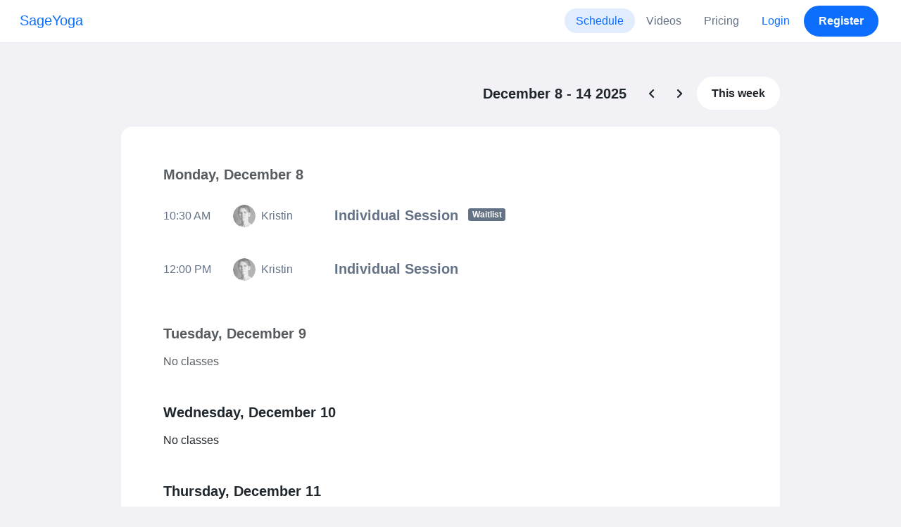

--- FILE ---
content_type: text/html; charset=UTF-8
request_url: https://www.momoyoga.com/sageyoga/schedule
body_size: 7158
content:

<!doctype html>
<html lang="en">
<head>
    <meta charset="utf-8">
    <meta name="viewport" content="width=device-width, initial-scale=1, shrink-to-fit=no">

            <meta name="title" content="SageYoga - Schedule - Momoyoga" />
        <meta name="description" content="Yoga studio administration software for independent yoga teachers and yoga studios. Easy Setup. Zero Learning Curve. Helpdesk Support." />
        <meta name="author" content="Momo Studio B.V.">
        <meta name="robots" content="index, follow" />
        <meta name="language" content="en" />
    
            <meta property="og:site_name" content="Momoyoga" />
        <meta property="og:type" content="website" />
        <meta property="og:title" content="SageYoga - Schedule - Momoyoga" />
        <meta property="og:url" content="https://www.momoyoga.com/sageyoga/schedule" />
        <meta property="og:image" content="https://www.momoyoga.com/bootstrap3/images/facebook-image.png" />
        <meta property="og:description" content="Yoga studio administration software for independent yoga teachers and yoga studios. Easy Setup. Zero Learning Curve. Helpdesk Support." />
        <meta property="og:locale" content="en" />
    
    <link rel="shortcut icon" href="/bootstrap3/images/favicon.9227498e.ico" />

        <!-- Google Tag Manager -->
    <script>(function(w,d,s,l,i){w[l]=w[l]||[];w[l].push({'gtm.start':
                new Date().getTime(),event:'gtm.js'});var f=d.getElementsByTagName(s)[0],
            j=d.createElement(s),dl=l!='dataLayer'?'&l='+l:'';j.async=true;j.src=
            'https://www.googletagmanager.com/gtm.js?id='+i+dl;f.parentNode.insertBefore(j,f);
        })(window,document,'script','dataLayer','GTM-55SCQMW');</script>
    <!-- End Google Tag Manager -->

        <link rel="stylesheet" href="/build/design-system-yogi.850b612f.css">

    

    <title>SageYoga - Schedule - Momoyoga</title>
</head>
<body class=" ">
    <!-- Google Tag Manager (noscript) -->
    <noscript><iframe src="https://www.googletagmanager.com/ns.html?id=GTM-55SCQMW"
                      height="0" width="0" style="display:none;visibility:hidden"></iframe></noscript>
    <!-- End Google Tag Manager (noscript) -->

<div class="body-wrapper">
        <nav class="navbar navbar-expand-md sticky-top flex-column navbar-light bg-white">
        <div class="container-fluid">
                        <a class="navbar-brand" href="/sageyoga/">
            SageYoga
        </a>
    

                            <button class="navbar-toggler border-0" type="button" data-bs-toggle="collapse" data-bs-target="#navbarSupportedContent" aria-controls="navbarSupportedContent" aria-expanded="false" aria-label="Toggle navigation">
                    <span class="navbar-toggler-icon"></span>
                </button>
            
            <div class="collapse navbar-collapse" id="navbarSupportedContent">
                <ul class="navbar-nav nav-pills ms-auto">
                                            <li class="nav-item">
                            <a class="nav-link px-lg-3 active" href="/sageyoga/">
                                Schedule
                            </a>
                        </li>

                        

                                                    <li class="nav-item">
                                <a class="nav-link px-lg-3 " href="/sageyoga/videos/recent">
                                    Videos
                                </a>
                            </li>
                        
                                                    <li class="nav-item">
                                <a class="nav-link px-lg-3 " href="/sageyoga/member/order/create/choose-product">
                                    Pricing
                                </a>
                            </li>
                        
                        
                        
                                                    <li class="nav-item">
                                <a class="nav-link px-lg-3 text-primary" href="/sageyoga/login">Login</a>
                            </li>
                        
                                                                                    <li class="nav-item">
                                    <a class="d-none d-md-block btn btn-primary" href="/sageyoga/register/">Register</a>
                                    <a class="d-block d-md-none nav-link text-primary" href="/sageyoga/register/">Register</a>
                                </li>
                                                                        
                                    </ul>
            </div>
        </div>
    </nav>

                <div class="banners">
                        
                        </div>
    

    
    <main role="main">
                    <div class="container-fluid-lg-max">
                <div class="row" id="breadcrumbs">
                    <div class="col">
                        <nav aria-label="breadcrumb">
                                                    </nav>
                    </div>
                </div>

                <div class="row" id="flash-messages">
                    <div class="col">
                        





                    </div>
                </div>


                <div class="row" id="content">
                    <div class="col">
                            <div id="app"></div>
    <div id="schedule">
        
        
<div class="row schedule-pagination justify-content-end">
    <div class="col-auto d-flex align-items-center">
        <h2 class="h3 d-none d-sm-inline mb-0 me-3 order-first">
            December 8 - 14 2025
        </h2>

        <a href="/sageyoga/schedule?date=2025-12-01"
           class="btn btn-outline-neutral week-change order-first me-3 me-md-0"
           data-bs-toggle="tooltip" data-bs-placement="bottom" title="Previous week"></a>

        <a href="/sageyoga/schedule?date=2025-12-15"
           class="btn btn-outline-neutral week-change order-last ms-3 ms-md-0"
           data-bs-toggle="tooltip" data-bs-placement="bottom" title="Next week"></a>

        <a href="/sageyoga/schedule?date=2025-12-08"
           class="btn btn-tertiary order-md-last ms-lg-1">
            This week
        </a>
    </div>
</div>


        <div class="card card-borderless-fullsize my-4">
            <div class="card-body">
                                <div class="schedule-day mb-3 mb-sm-2">
                    <h3 class="px-1 mb-3 text-muted">
                        Monday, December 8
                    </h3>
                    <div class="mb-5">
                                                                                                                    

<div class="row align-items-center schedule-lesson py-3 py-md-2 px-1 my-3
    lesson-passed "
    data-toggle="modal" data-target="#lesson19548242">

    <div class="col">
        
<div class="row align-items-center gx-1">
            <div class="col-12 col-md order-first lesson-time">
            10:30 AM
        </div>

        <div class="col-12 col-md order-last order-md-first mt-3 mt-md-0 d-flex align-items-center lesson-teacher">
            <img src="https://cdn.momo.yoga/upload/teacherAvatar/Sage_Kristin_1598490987.png" alt="" class="avatar avatar-small me-2">
            <div class="text-truncate">
                Kristin
            </div>
        </div>
    
    <div class="col-12 col-md lesson-title">
        <h3>
            Individual Session
            
<span class="badge badge-gray">Waitlist</span>        </h3>

            </div>
</div>

    </div>

    <div class="col-auto d-flex lesson-action justify-content-end me-2 me-md-0">
        <div class="d-none d-sm-flex">
                    
<div
    class="vue-component"
    data-component="LessonActionButton"
    data-options="{&quot;lesson&quot;:{&quot;id&quot;:19548242,&quot;location&quot;:null,&quot;room&quot;:null,&quot;showSpotsOpen&quot;:false,&quot;spotsTotal&quot;:1,&quot;spotsFilled&quot;:1,&quot;spotsOpen&quot;:0,&quot;detailUrl&quot;:&quot;https:\/\/www.momoyoga.com\/sageyoga\/lesson\/19548242\/Individual-Session&quot;,&quot;title&quot;:&quot;Individual Session&quot;,&quot;description&quot;:&quot;&quot;,&quot;bookableAt&quot;:&quot;2025-12-10T07:04:45-06:00&quot;,&quot;isBeforeBookingOpens&quot;:false,&quot;isAfterBookingCloses&quot;:true,&quot;timeFrom&quot;:&quot;2025-12-08T10:30:00-06:00&quot;,&quot;timeTo&quot;:&quot;2025-12-08T11:30:00-06:00&quot;,&quot;teacher&quot;:{&quot;teacherImageUrl&quot;:&quot;https:\/\/cdn.momo.yoga\/upload\/teacherAvatar\/Sage_Kristin_1598490987.png&quot;,&quot;image&quot;:null,&quot;id&quot;:488627,&quot;firstName&quot;:&quot;Kristin&quot;,&quot;lastName&quot;:&quot;Sage&quot;,&quot;description&quot;:&quot;&quot;},&quot;states&quot;:[{&quot;text&quot;:&quot;class.button_waitlist&quot;,&quot;importance&quot;:10}],&quot;hasPassed&quot;:true,&quot;hasStarted&quot;:true,&quot;isBookable&quot;:false,&quot;isCancellable&quot;:false,&quot;isCancelled&quot;:false,&quot;isFree&quot;:false,&quot;linkUrl&quot;:null,&quot;linkTitle&quot;:null,&quot;visit&quot;:null,&quot;online&quot;:{&quot;enabled&quot;:false,&quot;available&quot;:true,&quot;link&quot;:&quot;&quot;,&quot;additionalInfo&quot;:&quot;&quot;},&quot;memberLiabilityWaiver&quot;:{&quot;requiresAgreement&quot;:false},&quot;requiresOrderToBook&quot;:true,&quot;memberNeedsNewProductToBook&quot;:false,&quot;isVisitAllowed&quot;:true,&quot;image&quot;:null,&quot;created&quot;:&quot;2023-12-08T09:02:01-06:00&quot;,&quot;updated&quot;:&quot;2024-09-23T11:35:59-05:00&quot;,&quot;slug&quot;:&quot;Individual-Session&quot;,&quot;guestVisitsEnabled&quot;:false,&quot;numberOfGuestVisitsAllowed&quot;:null,&quot;canCancelForFree&quot;:false,&quot;freeCancellationClosesAt&quot;:&quot;2025-12-08T10:30:00-06:00&quot;,&quot;bookSeriesEnabled&quot;:false,&quot;heldAt&quot;:null,&quot;type&quot;:&quot;lesson&quot;,&quot;fromTime&quot;:&quot;2025-12-08T10:30:00-06:00&quot;},&quot;profileName&quot;:&quot;sageyoga&quot;,&quot;requiredToFinishSetup&quot;:false}"
></div>


        </div>
    </div>

    <div id="lesson19548242" class="modal lesson-modal fade" tabindex="-1" aria-hidden="true"
     data-lesson-title="Individual Session" data-lesson-anchor="#lesson19548242">
    <div class="modal-dialog modal-dialog-centered d-flex justify-content-center">
        <div class="modal-content shadow-lg border-0">
            <div class="modal-header">
                                <button type="button" class="btn-close" data-bs-dismiss="modal" aria-label="Close"></button>
            </div>

            <div class="modal-body lesson-passed">
                
<div class="lesson-details">
    
    <div class="lesson-title mb-2">
        <h3>
            Individual Session
            
<span class="badge badge-gray">Waitlist</span>        </h3>
    </div>

    <div class="lesson-datetime fw-bold">
        December 8, 2025 •
        10:30 am - 11:30 am
    </div>

    
    <div class="row gx-2 gx-md-0 mt-2 pt-2 pb-3 align-items-center flex-nowrap">
        <div class="col-auto">
            <img src="https://cdn.momo.yoga/upload/teacherAvatar/Sage_Kristin_1598490987.png" alt="" class="avatar rounded-circle me-3">
        </div>
        <div class="col overflow-hidden">
            <span class="fw-bold">Kristin Sage</span>

                            <div class="text-truncate"></div>
            
                            <div><a href="/sageyoga/teacher/488627">Read more</a></div>
                    </div>
    </div>

    <div class="lesson-action mt-3">
                            
<div
    class="vue-component"
    data-component="LessonActionButton"
    data-options="{&quot;lesson&quot;:{&quot;id&quot;:19548242,&quot;location&quot;:null,&quot;room&quot;:null,&quot;showSpotsOpen&quot;:false,&quot;spotsTotal&quot;:1,&quot;spotsFilled&quot;:1,&quot;spotsOpen&quot;:0,&quot;detailUrl&quot;:&quot;https:\/\/www.momoyoga.com\/sageyoga\/lesson\/19548242\/Individual-Session&quot;,&quot;title&quot;:&quot;Individual Session&quot;,&quot;description&quot;:&quot;&quot;,&quot;bookableAt&quot;:&quot;2025-12-10T07:04:45-06:00&quot;,&quot;isBeforeBookingOpens&quot;:false,&quot;isAfterBookingCloses&quot;:true,&quot;timeFrom&quot;:&quot;2025-12-08T10:30:00-06:00&quot;,&quot;timeTo&quot;:&quot;2025-12-08T11:30:00-06:00&quot;,&quot;teacher&quot;:{&quot;teacherImageUrl&quot;:&quot;https:\/\/cdn.momo.yoga\/upload\/teacherAvatar\/Sage_Kristin_1598490987.png&quot;,&quot;image&quot;:null,&quot;id&quot;:488627,&quot;firstName&quot;:&quot;Kristin&quot;,&quot;lastName&quot;:&quot;Sage&quot;,&quot;description&quot;:&quot;&quot;},&quot;states&quot;:[{&quot;text&quot;:&quot;class.button_waitlist&quot;,&quot;importance&quot;:10}],&quot;hasPassed&quot;:true,&quot;hasStarted&quot;:true,&quot;isBookable&quot;:false,&quot;isCancellable&quot;:false,&quot;isCancelled&quot;:false,&quot;isFree&quot;:false,&quot;linkUrl&quot;:null,&quot;linkTitle&quot;:null,&quot;visit&quot;:null,&quot;online&quot;:{&quot;enabled&quot;:false,&quot;available&quot;:true,&quot;link&quot;:&quot;&quot;,&quot;additionalInfo&quot;:&quot;&quot;},&quot;memberLiabilityWaiver&quot;:{&quot;requiresAgreement&quot;:false},&quot;requiresOrderToBook&quot;:true,&quot;memberNeedsNewProductToBook&quot;:false,&quot;isVisitAllowed&quot;:true,&quot;image&quot;:null,&quot;created&quot;:&quot;2023-12-08T09:02:01-06:00&quot;,&quot;updated&quot;:&quot;2024-09-23T11:35:59-05:00&quot;,&quot;slug&quot;:&quot;Individual-Session&quot;,&quot;guestVisitsEnabled&quot;:false,&quot;numberOfGuestVisitsAllowed&quot;:null,&quot;canCancelForFree&quot;:false,&quot;freeCancellationClosesAt&quot;:&quot;2025-12-08T10:30:00-06:00&quot;,&quot;bookSeriesEnabled&quot;:false,&quot;heldAt&quot;:null,&quot;type&quot;:&quot;lesson&quot;,&quot;fromTime&quot;:&quot;2025-12-08T10:30:00-06:00&quot;},&quot;profileName&quot;:&quot;sageyoga&quot;,&quot;requiredToFinishSetup&quot;:false}"
></div>


                    </div>

    <div class="mb-4">
            </div>

    
    
    
    <div class="mb-2 d-flex justify-content-between">
        <a class="text-decoration-none fw-bold text-primary"
           data-bs-toggle="modal"
           data-bs-target="#social-share-19548242"
           href=""
        >Share this class</a>

        <a class="text-decoration-none fw-bold text-primary"
           data-bs-toggle="modal"
           data-bs-target="#lesson-calendar-19548242"
           href=""
        >Add to calendar</a>
    </div>
</div>

            </div>
        </div>
    </div>
</div>


<div class="modal fade" id="social-share-19548242" tabindex="-1">
    <div class="modal-dialog modal-dialog-centered d-flex justify-content-center">
        <div class="modal-content">
            <div class="modal-header">
                <div class="modal-title">Share this class</div>
                <button type="button" class="btn-close" data-bs-dismiss="modal" aria-label="Close"></button>
            </div>

            <div class="modal-body">
                <div class="container gx-0">
                    <div class="row text-center gx-3 my-3">
                        <div class="col-4 col-sm-3 my-3">
                            <a target="_blank"  href="mailto:?
                               &SUBJECT=Individual Session on December 8 at 10:30 AM
                               &BODY=https://www.momoyoga.com/sageyoga/lesson/19548242/Individual-Session"
                            >
                                <div class="social-icon-100 social-icon-email"></div>
                            </a>
                            <span class="text-caption-medium mt-2">Email</span>
                        </div>
                        <div class="col-4 col-sm-3 my-3">
                            <a href="https://www.facebook.com/sharer/sharer.php?u=https://www.momoyoga.com/sageyoga/lesson/19548242/Individual-Session" target="_blank">
                                <div class="social-icon-100 social-icon-facebook"></div>
                            </a>
                            <span class="text-caption-medium mt-2">Facebook</span>
                        </div>
                        <div class="col-4 col-sm-3 my-3">
                            <a href="https://twitter.com/intent/tweet?url=https://www.momoyoga.com/sageyoga/lesson/19548242/Individual-Session" target="_blank">
                                <div class="social-icon-100 social-icon-twitter"></div>
                            </a>
                            <span class="text-caption-medium mt-2">Twitter</span>
                        </div>
                        <div class="col-4 col-sm-3 my-3">
                            <a href="https://www.linkedin.com/sharing/share-offsite/?url=https://www.momoyoga.com/sageyoga/lesson/19548242/Individual-Session" target="_blank">
                                <div class="social-icon-100 social-icon-linkedin"></div>
                            </a>
                            <span class="text-caption-medium mt-2">Linkedin</span>
                        </div>
                        <div class="col-4 col-sm-3 my-3">
                            <a href="https://api.whatsapp.com/send?text=https://www.momoyoga.com/sageyoga/lesson/19548242/Individual-Session" target="_blank">
                                <div class="social-icon-100 social-icon-whatsapp"></div>
                            </a>
                            <span class="text-caption-medium mt-2 text-nowrap">Whatsapp</span>
                        </div>
                    </div>

                    <div class="row">
                        <div class="col mb-3">
                            <div class="text-body-regular">Share link</div>
                            <div class="input-group my-2">
                                <input type="text" class="form-control text-muted bg-white" name="copy-text-lesson-19548242" value="https://www.momoyoga.com/sageyoga/lesson/19548242/Individual-Session" disabled/>
                            </div>
                            <a class="btn btn-primary fw-bold copy-link-href"
                               data-copy-success-text="Copied to clipboard"
                               data-copy-failure-text="Couldn&#039;t copy link"
                               href="https://www.momoyoga.com/sageyoga/lesson/19548242/Individual-Session"
                            >Copy</a>
                        </div>
                    </div>
                </div>
            </div>
        </div>
    </div>
</div>

<div class="modal fade calendar-integration-modal" id="lesson-calendar-19548242" tabindex="-1" aria-labelledby="flashModal" aria-hidden="true">
    <div class="modal-dialog modal-dialog-centered d-flex justify-content-center">
        <div class="modal-content">
            <div class="modal-header">
                <div class="modal-title">Add to calendar</div>
                <button type="button" class="btn-close" data-bs-dismiss="modal" aria-label="Close"></button>
            </div>
            <div class="modal-body">
                <div class="container-fluid email-actions">
                    <div class="row my-3">
                        <a class="btn btn-outline-primary btn-google-start w-100"
                           href="https://calendar.google.com/calendar/r/eventedit?text=Individual%20Session&amp;details=&amp;dates=20251208T103000%2F20251208T113000&amp;ctz=America%2FChicago"
                           target="_blank"
                        >Google</a>
                    </div>
                    <div class="row mb-3">
                        <a class="btn btn-outline-primary btn-outlook-start w-100"
                           href="https://outlook.office.com/calendar/0/deeplink/compose?path=/calendar/action/compose&subject=Individual%20Session&amp;body=&amp;startdt=2025-12-08T10%3A30%3A00&amp;enddt=2025-12-08T11%3A30%3A00"
                           target="_blank"
                        >Outlook</a>
                    </div>
                    <div class="row mb-3">
                        <a class="btn btn-outline-primary btn-yahoo-start w-100"
                           href="https://calendar.yahoo.com/?v=60&view=d&type=20&title=Individual%20Session&amp;desc=&amp;st=20251208T103000&amp;et=20251208T113000"
                           target="_blank"
                        >Yahoo</a>
                    </div>
                    <div class="row mb-3">
                        <a class="btn btn-outline-primary btn-download-start w-100"
                           href="/sageyoga/calendar/export/lesson/19548242"
                        >iCalendar file</a>
                    </div>
                </div>
            </div>
        </div>
    </div>
</div>

</div>

                                                                                                                                                

<div class="row align-items-center schedule-lesson py-3 py-md-2 px-1 my-3
    lesson-passed "
    data-toggle="modal" data-target="#lesson19548786">

    <div class="col">
        
<div class="row align-items-center gx-1">
            <div class="col-12 col-md order-first lesson-time">
            12:00 PM
        </div>

        <div class="col-12 col-md order-last order-md-first mt-3 mt-md-0 d-flex align-items-center lesson-teacher">
            <img src="https://cdn.momo.yoga/upload/teacherAvatar/Sage_Kristin_1598490987.png" alt="" class="avatar avatar-small me-2">
            <div class="text-truncate">
                Kristin
            </div>
        </div>
    
    <div class="col-12 col-md lesson-title">
        <h3>
            Individual Session
            
        </h3>

            </div>
</div>

    </div>

    <div class="col-auto d-flex lesson-action justify-content-end me-2 me-md-0">
        <div class="d-none d-sm-flex">
                    
<div
    class="vue-component"
    data-component="LessonActionButton"
    data-options="{&quot;lesson&quot;:{&quot;id&quot;:19548786,&quot;location&quot;:null,&quot;room&quot;:null,&quot;showSpotsOpen&quot;:false,&quot;spotsTotal&quot;:1,&quot;spotsFilled&quot;:0,&quot;spotsOpen&quot;:1,&quot;detailUrl&quot;:&quot;https:\/\/www.momoyoga.com\/sageyoga\/lesson\/19548786\/Individual-Session&quot;,&quot;title&quot;:&quot;Individual Session&quot;,&quot;description&quot;:&quot;&quot;,&quot;bookableAt&quot;:&quot;2025-12-10T07:04:45-06:00&quot;,&quot;isBeforeBookingOpens&quot;:false,&quot;isAfterBookingCloses&quot;:true,&quot;timeFrom&quot;:&quot;2025-12-08T12:00:00-06:00&quot;,&quot;timeTo&quot;:&quot;2025-12-08T13:00:00-06:00&quot;,&quot;teacher&quot;:{&quot;teacherImageUrl&quot;:&quot;https:\/\/cdn.momo.yoga\/upload\/teacherAvatar\/Sage_Kristin_1598490987.png&quot;,&quot;image&quot;:null,&quot;id&quot;:488627,&quot;firstName&quot;:&quot;Kristin&quot;,&quot;lastName&quot;:&quot;Sage&quot;,&quot;description&quot;:&quot;&quot;},&quot;states&quot;:[],&quot;hasPassed&quot;:true,&quot;hasStarted&quot;:true,&quot;isBookable&quot;:false,&quot;isCancellable&quot;:false,&quot;isCancelled&quot;:false,&quot;isFree&quot;:false,&quot;linkUrl&quot;:null,&quot;linkTitle&quot;:null,&quot;visit&quot;:null,&quot;online&quot;:{&quot;enabled&quot;:false,&quot;available&quot;:true,&quot;link&quot;:&quot;&quot;,&quot;additionalInfo&quot;:&quot;&quot;},&quot;memberLiabilityWaiver&quot;:{&quot;requiresAgreement&quot;:false},&quot;requiresOrderToBook&quot;:true,&quot;memberNeedsNewProductToBook&quot;:false,&quot;isVisitAllowed&quot;:true,&quot;image&quot;:null,&quot;created&quot;:&quot;2023-12-08T09:02:21-06:00&quot;,&quot;updated&quot;:null,&quot;slug&quot;:&quot;Individual-Session&quot;,&quot;guestVisitsEnabled&quot;:false,&quot;numberOfGuestVisitsAllowed&quot;:null,&quot;canCancelForFree&quot;:false,&quot;freeCancellationClosesAt&quot;:&quot;2025-12-08T12:00:00-06:00&quot;,&quot;bookSeriesEnabled&quot;:false,&quot;heldAt&quot;:null,&quot;type&quot;:&quot;lesson&quot;,&quot;fromTime&quot;:&quot;2025-12-08T12:00:00-06:00&quot;},&quot;profileName&quot;:&quot;sageyoga&quot;,&quot;requiredToFinishSetup&quot;:false}"
></div>


        </div>
    </div>

    <div id="lesson19548786" class="modal lesson-modal fade" tabindex="-1" aria-hidden="true"
     data-lesson-title="Individual Session" data-lesson-anchor="#lesson19548786">
    <div class="modal-dialog modal-dialog-centered d-flex justify-content-center">
        <div class="modal-content shadow-lg border-0">
            <div class="modal-header">
                                <button type="button" class="btn-close" data-bs-dismiss="modal" aria-label="Close"></button>
            </div>

            <div class="modal-body lesson-passed">
                
<div class="lesson-details">
                
    <div class="lesson-title mb-2">
        <h3>
            Individual Session
            
        </h3>
    </div>

    <div class="lesson-datetime fw-bold">
        December 8, 2025 •
        12:00 pm - 1:00 pm
    </div>

    
    <div class="row gx-2 gx-md-0 mt-2 pt-2 pb-3 align-items-center flex-nowrap">
        <div class="col-auto">
            <img src="https://cdn.momo.yoga/upload/teacherAvatar/Sage_Kristin_1598490987.png" alt="" class="avatar rounded-circle me-3">
        </div>
        <div class="col overflow-hidden">
            <span class="fw-bold">Kristin Sage</span>

                            <div class="text-truncate"></div>
            
                            <div><a href="/sageyoga/teacher/488627">Read more</a></div>
                    </div>
    </div>

    <div class="lesson-action mt-3">
                            
<div
    class="vue-component"
    data-component="LessonActionButton"
    data-options="{&quot;lesson&quot;:{&quot;id&quot;:19548786,&quot;location&quot;:null,&quot;room&quot;:null,&quot;showSpotsOpen&quot;:false,&quot;spotsTotal&quot;:1,&quot;spotsFilled&quot;:0,&quot;spotsOpen&quot;:1,&quot;detailUrl&quot;:&quot;https:\/\/www.momoyoga.com\/sageyoga\/lesson\/19548786\/Individual-Session&quot;,&quot;title&quot;:&quot;Individual Session&quot;,&quot;description&quot;:&quot;&quot;,&quot;bookableAt&quot;:&quot;2025-12-10T07:04:45-06:00&quot;,&quot;isBeforeBookingOpens&quot;:false,&quot;isAfterBookingCloses&quot;:true,&quot;timeFrom&quot;:&quot;2025-12-08T12:00:00-06:00&quot;,&quot;timeTo&quot;:&quot;2025-12-08T13:00:00-06:00&quot;,&quot;teacher&quot;:{&quot;teacherImageUrl&quot;:&quot;https:\/\/cdn.momo.yoga\/upload\/teacherAvatar\/Sage_Kristin_1598490987.png&quot;,&quot;image&quot;:null,&quot;id&quot;:488627,&quot;firstName&quot;:&quot;Kristin&quot;,&quot;lastName&quot;:&quot;Sage&quot;,&quot;description&quot;:&quot;&quot;},&quot;states&quot;:[],&quot;hasPassed&quot;:true,&quot;hasStarted&quot;:true,&quot;isBookable&quot;:false,&quot;isCancellable&quot;:false,&quot;isCancelled&quot;:false,&quot;isFree&quot;:false,&quot;linkUrl&quot;:null,&quot;linkTitle&quot;:null,&quot;visit&quot;:null,&quot;online&quot;:{&quot;enabled&quot;:false,&quot;available&quot;:true,&quot;link&quot;:&quot;&quot;,&quot;additionalInfo&quot;:&quot;&quot;},&quot;memberLiabilityWaiver&quot;:{&quot;requiresAgreement&quot;:false},&quot;requiresOrderToBook&quot;:true,&quot;memberNeedsNewProductToBook&quot;:false,&quot;isVisitAllowed&quot;:true,&quot;image&quot;:null,&quot;created&quot;:&quot;2023-12-08T09:02:21-06:00&quot;,&quot;updated&quot;:null,&quot;slug&quot;:&quot;Individual-Session&quot;,&quot;guestVisitsEnabled&quot;:false,&quot;numberOfGuestVisitsAllowed&quot;:null,&quot;canCancelForFree&quot;:false,&quot;freeCancellationClosesAt&quot;:&quot;2025-12-08T12:00:00-06:00&quot;,&quot;bookSeriesEnabled&quot;:false,&quot;heldAt&quot;:null,&quot;type&quot;:&quot;lesson&quot;,&quot;fromTime&quot;:&quot;2025-12-08T12:00:00-06:00&quot;},&quot;profileName&quot;:&quot;sageyoga&quot;,&quot;requiredToFinishSetup&quot;:false}"
></div>


                    </div>

    <div class="mb-4">
            </div>

    
    
    
    <div class="mb-2 d-flex justify-content-between">
        <a class="text-decoration-none fw-bold text-primary"
           data-bs-toggle="modal"
           data-bs-target="#social-share-19548786"
           href=""
        >Share this class</a>

        <a class="text-decoration-none fw-bold text-primary"
           data-bs-toggle="modal"
           data-bs-target="#lesson-calendar-19548786"
           href=""
        >Add to calendar</a>
    </div>
</div>

            </div>
        </div>
    </div>
</div>


<div class="modal fade" id="social-share-19548786" tabindex="-1">
    <div class="modal-dialog modal-dialog-centered d-flex justify-content-center">
        <div class="modal-content">
            <div class="modal-header">
                <div class="modal-title">Share this class</div>
                <button type="button" class="btn-close" data-bs-dismiss="modal" aria-label="Close"></button>
            </div>

            <div class="modal-body">
                <div class="container gx-0">
                    <div class="row text-center gx-3 my-3">
                        <div class="col-4 col-sm-3 my-3">
                            <a target="_blank"  href="mailto:?
                               &SUBJECT=Individual Session on December 8 at 12:00 PM
                               &BODY=https://www.momoyoga.com/sageyoga/lesson/19548786/Individual-Session"
                            >
                                <div class="social-icon-100 social-icon-email"></div>
                            </a>
                            <span class="text-caption-medium mt-2">Email</span>
                        </div>
                        <div class="col-4 col-sm-3 my-3">
                            <a href="https://www.facebook.com/sharer/sharer.php?u=https://www.momoyoga.com/sageyoga/lesson/19548786/Individual-Session" target="_blank">
                                <div class="social-icon-100 social-icon-facebook"></div>
                            </a>
                            <span class="text-caption-medium mt-2">Facebook</span>
                        </div>
                        <div class="col-4 col-sm-3 my-3">
                            <a href="https://twitter.com/intent/tweet?url=https://www.momoyoga.com/sageyoga/lesson/19548786/Individual-Session" target="_blank">
                                <div class="social-icon-100 social-icon-twitter"></div>
                            </a>
                            <span class="text-caption-medium mt-2">Twitter</span>
                        </div>
                        <div class="col-4 col-sm-3 my-3">
                            <a href="https://www.linkedin.com/sharing/share-offsite/?url=https://www.momoyoga.com/sageyoga/lesson/19548786/Individual-Session" target="_blank">
                                <div class="social-icon-100 social-icon-linkedin"></div>
                            </a>
                            <span class="text-caption-medium mt-2">Linkedin</span>
                        </div>
                        <div class="col-4 col-sm-3 my-3">
                            <a href="https://api.whatsapp.com/send?text=https://www.momoyoga.com/sageyoga/lesson/19548786/Individual-Session" target="_blank">
                                <div class="social-icon-100 social-icon-whatsapp"></div>
                            </a>
                            <span class="text-caption-medium mt-2 text-nowrap">Whatsapp</span>
                        </div>
                    </div>

                    <div class="row">
                        <div class="col mb-3">
                            <div class="text-body-regular">Share link</div>
                            <div class="input-group my-2">
                                <input type="text" class="form-control text-muted bg-white" name="copy-text-lesson-19548786" value="https://www.momoyoga.com/sageyoga/lesson/19548786/Individual-Session" disabled/>
                            </div>
                            <a class="btn btn-primary fw-bold copy-link-href"
                               data-copy-success-text="Copied to clipboard"
                               data-copy-failure-text="Couldn&#039;t copy link"
                               href="https://www.momoyoga.com/sageyoga/lesson/19548786/Individual-Session"
                            >Copy</a>
                        </div>
                    </div>
                </div>
            </div>
        </div>
    </div>
</div>

<div class="modal fade calendar-integration-modal" id="lesson-calendar-19548786" tabindex="-1" aria-labelledby="flashModal" aria-hidden="true">
    <div class="modal-dialog modal-dialog-centered d-flex justify-content-center">
        <div class="modal-content">
            <div class="modal-header">
                <div class="modal-title">Add to calendar</div>
                <button type="button" class="btn-close" data-bs-dismiss="modal" aria-label="Close"></button>
            </div>
            <div class="modal-body">
                <div class="container-fluid email-actions">
                    <div class="row my-3">
                        <a class="btn btn-outline-primary btn-google-start w-100"
                           href="https://calendar.google.com/calendar/r/eventedit?text=Individual%20Session&amp;details=&amp;dates=20251208T120000%2F20251208T130000&amp;ctz=America%2FChicago"
                           target="_blank"
                        >Google</a>
                    </div>
                    <div class="row mb-3">
                        <a class="btn btn-outline-primary btn-outlook-start w-100"
                           href="https://outlook.office.com/calendar/0/deeplink/compose?path=/calendar/action/compose&subject=Individual%20Session&amp;body=&amp;startdt=2025-12-08T12%3A00%3A00&amp;enddt=2025-12-08T13%3A00%3A00"
                           target="_blank"
                        >Outlook</a>
                    </div>
                    <div class="row mb-3">
                        <a class="btn btn-outline-primary btn-yahoo-start w-100"
                           href="https://calendar.yahoo.com/?v=60&view=d&type=20&title=Individual%20Session&amp;desc=&amp;st=20251208T120000&amp;et=20251208T130000"
                           target="_blank"
                        >Yahoo</a>
                    </div>
                    <div class="row mb-3">
                        <a class="btn btn-outline-primary btn-download-start w-100"
                           href="/sageyoga/calendar/export/lesson/19548786"
                        >iCalendar file</a>
                    </div>
                </div>
            </div>
        </div>
    </div>
</div>

</div>

                                                                        </div>
                </div>
                            <div class="schedule-day mb-3 mb-sm-2">
                    <h3 class="px-1 mb-3 text-muted">
                        Tuesday, December 9
                    </h3>
                    <div class="mb-5">
                                                    <div class="row px-1 py-2 py-md-0 text-muted">
                                <div class="col">No classes</div>
                            </div>
                                            </div>
                </div>
                            <div class="schedule-day mb-3 mb-sm-2">
                    <h3 class="px-1 mb-3 ">
                        Wednesday, December 10
                    </h3>
                    <div class="mb-5">
                                                    <div class="row px-1 py-2 py-md-0 ">
                                <div class="col">No classes</div>
                            </div>
                                            </div>
                </div>
                            <div class="schedule-day mb-3 mb-sm-2">
                    <h3 class="px-1 mb-3 ">
                        Thursday, December 11
                    </h3>
                    <div class="mb-5">
                                                    <div class="row px-1 py-2 py-md-0 ">
                                <div class="col">No classes</div>
                            </div>
                                            </div>
                </div>
                            <div class="schedule-day mb-3 mb-sm-2">
                    <h3 class="px-1 mb-3 ">
                        Friday, December 12
                    </h3>
                    <div class="mb-5">
                                                                                                                    

<div class="row align-items-center schedule-lesson py-3 py-md-2 px-1 my-3
     "
    data-toggle="modal" data-target="#lesson19585126">

    <div class="col">
        
<div class="row align-items-center gx-1">
            <div class="col-12 col-md order-first lesson-time">
            10:30 AM
        </div>

        <div class="col-12 col-md order-last order-md-first mt-3 mt-md-0 d-flex align-items-center lesson-teacher">
            <img src="https://cdn.momo.yoga/upload/teacherAvatar/Sage_Kristin_1598490987.png" alt="" class="avatar avatar-small me-2">
            <div class="text-truncate">
                Kristin
            </div>
        </div>
    
    <div class="col-12 col-md lesson-title">
        <h3>
            Individual Session
            
        </h3>

            </div>
</div>

    </div>

    <div class="col-auto d-flex lesson-action justify-content-end me-2 me-md-0">
        <div class="d-none d-sm-flex">
                    
<div
    class="vue-component"
    data-component="LessonActionButton"
    data-options="{&quot;lesson&quot;:{&quot;id&quot;:19585126,&quot;location&quot;:null,&quot;room&quot;:null,&quot;showSpotsOpen&quot;:true,&quot;spotsTotal&quot;:1,&quot;spotsFilled&quot;:0,&quot;spotsOpen&quot;:1,&quot;detailUrl&quot;:&quot;https:\/\/www.momoyoga.com\/sageyoga\/lesson\/19585126\/Individual-Session&quot;,&quot;title&quot;:&quot;Individual Session&quot;,&quot;description&quot;:&quot;&quot;,&quot;bookableAt&quot;:&quot;2025-12-10T07:04:45-06:00&quot;,&quot;isBeforeBookingOpens&quot;:false,&quot;isAfterBookingCloses&quot;:false,&quot;timeFrom&quot;:&quot;2025-12-12T10:30:00-06:00&quot;,&quot;timeTo&quot;:&quot;2025-12-12T11:30:00-06:00&quot;,&quot;teacher&quot;:{&quot;teacherImageUrl&quot;:&quot;https:\/\/cdn.momo.yoga\/upload\/teacherAvatar\/Sage_Kristin_1598490987.png&quot;,&quot;image&quot;:null,&quot;id&quot;:488627,&quot;firstName&quot;:&quot;Kristin&quot;,&quot;lastName&quot;:&quot;Sage&quot;,&quot;description&quot;:&quot;&quot;},&quot;states&quot;:[],&quot;hasPassed&quot;:false,&quot;hasStarted&quot;:false,&quot;isBookable&quot;:true,&quot;isCancellable&quot;:false,&quot;isCancelled&quot;:false,&quot;isFree&quot;:false,&quot;linkUrl&quot;:null,&quot;linkTitle&quot;:null,&quot;visit&quot;:null,&quot;online&quot;:{&quot;enabled&quot;:false,&quot;available&quot;:false,&quot;link&quot;:&quot;&quot;,&quot;additionalInfo&quot;:&quot;&quot;},&quot;memberLiabilityWaiver&quot;:{&quot;requiresAgreement&quot;:false},&quot;requiresOrderToBook&quot;:true,&quot;memberNeedsNewProductToBook&quot;:false,&quot;isVisitAllowed&quot;:true,&quot;image&quot;:null,&quot;created&quot;:&quot;2023-12-12T09:02:06-06:00&quot;,&quot;updated&quot;:&quot;2024-06-03T07:21:47-05:00&quot;,&quot;slug&quot;:&quot;Individual-Session&quot;,&quot;guestVisitsEnabled&quot;:false,&quot;numberOfGuestVisitsAllowed&quot;:null,&quot;canCancelForFree&quot;:true,&quot;freeCancellationClosesAt&quot;:&quot;2025-12-12T10:30:00-06:00&quot;,&quot;bookSeriesEnabled&quot;:false,&quot;heldAt&quot;:null,&quot;type&quot;:&quot;lesson&quot;,&quot;fromTime&quot;:&quot;2025-12-12T10:30:00-06:00&quot;},&quot;profileName&quot;:&quot;sageyoga&quot;,&quot;requiredToFinishSetup&quot;:false}"
></div>


        </div>
    </div>

    <div id="lesson19585126" class="modal lesson-modal fade" tabindex="-1" aria-hidden="true"
     data-lesson-title="Individual Session" data-lesson-anchor="#lesson19585126">
    <div class="modal-dialog modal-dialog-centered d-flex justify-content-center">
        <div class="modal-content shadow-lg border-0">
            <div class="modal-header">
                                <button type="button" class="btn-close" data-bs-dismiss="modal" aria-label="Close"></button>
            </div>

            <div class="modal-body ">
                
<div class="lesson-details">
                
    <div class="lesson-title mb-2">
        <h3>
            Individual Session
            
        </h3>
    </div>

    <div class="lesson-datetime fw-bold">
        December 12, 2025 •
        10:30 am - 11:30 am
    </div>

    
    <div class="row gx-2 gx-md-0 mt-2 pt-2 pb-3 align-items-center flex-nowrap">
        <div class="col-auto">
            <img src="https://cdn.momo.yoga/upload/teacherAvatar/Sage_Kristin_1598490987.png" alt="" class="avatar rounded-circle me-3">
        </div>
        <div class="col overflow-hidden">
            <span class="fw-bold">Kristin Sage</span>

                            <div class="text-truncate"></div>
            
                            <div><a href="/sageyoga/teacher/488627">Read more</a></div>
                    </div>
    </div>

    <div class="lesson-action mt-3">
                            
<div
    class="vue-component"
    data-component="LessonActionButton"
    data-options="{&quot;lesson&quot;:{&quot;id&quot;:19585126,&quot;location&quot;:null,&quot;room&quot;:null,&quot;showSpotsOpen&quot;:true,&quot;spotsTotal&quot;:1,&quot;spotsFilled&quot;:0,&quot;spotsOpen&quot;:1,&quot;detailUrl&quot;:&quot;https:\/\/www.momoyoga.com\/sageyoga\/lesson\/19585126\/Individual-Session&quot;,&quot;title&quot;:&quot;Individual Session&quot;,&quot;description&quot;:&quot;&quot;,&quot;bookableAt&quot;:&quot;2025-12-10T07:04:45-06:00&quot;,&quot;isBeforeBookingOpens&quot;:false,&quot;isAfterBookingCloses&quot;:false,&quot;timeFrom&quot;:&quot;2025-12-12T10:30:00-06:00&quot;,&quot;timeTo&quot;:&quot;2025-12-12T11:30:00-06:00&quot;,&quot;teacher&quot;:{&quot;teacherImageUrl&quot;:&quot;https:\/\/cdn.momo.yoga\/upload\/teacherAvatar\/Sage_Kristin_1598490987.png&quot;,&quot;image&quot;:null,&quot;id&quot;:488627,&quot;firstName&quot;:&quot;Kristin&quot;,&quot;lastName&quot;:&quot;Sage&quot;,&quot;description&quot;:&quot;&quot;},&quot;states&quot;:[],&quot;hasPassed&quot;:false,&quot;hasStarted&quot;:false,&quot;isBookable&quot;:true,&quot;isCancellable&quot;:false,&quot;isCancelled&quot;:false,&quot;isFree&quot;:false,&quot;linkUrl&quot;:null,&quot;linkTitle&quot;:null,&quot;visit&quot;:null,&quot;online&quot;:{&quot;enabled&quot;:false,&quot;available&quot;:false,&quot;link&quot;:&quot;&quot;,&quot;additionalInfo&quot;:&quot;&quot;},&quot;memberLiabilityWaiver&quot;:{&quot;requiresAgreement&quot;:false},&quot;requiresOrderToBook&quot;:true,&quot;memberNeedsNewProductToBook&quot;:false,&quot;isVisitAllowed&quot;:true,&quot;image&quot;:null,&quot;created&quot;:&quot;2023-12-12T09:02:06-06:00&quot;,&quot;updated&quot;:&quot;2024-06-03T07:21:47-05:00&quot;,&quot;slug&quot;:&quot;Individual-Session&quot;,&quot;guestVisitsEnabled&quot;:false,&quot;numberOfGuestVisitsAllowed&quot;:null,&quot;canCancelForFree&quot;:true,&quot;freeCancellationClosesAt&quot;:&quot;2025-12-12T10:30:00-06:00&quot;,&quot;bookSeriesEnabled&quot;:false,&quot;heldAt&quot;:null,&quot;type&quot;:&quot;lesson&quot;,&quot;fromTime&quot;:&quot;2025-12-12T10:30:00-06:00&quot;},&quot;profileName&quot;:&quot;sageyoga&quot;,&quot;requiredToFinishSetup&quot;:false}"
></div>


                    </div>

    <div class="mb-4">
                    <div class="lesson-spots fst-italic text-muted">
                1 spot available
            </div>
            </div>

    
    
    
    <div class="mb-2 d-flex justify-content-between">
        <a class="text-decoration-none fw-bold text-primary"
           data-bs-toggle="modal"
           data-bs-target="#social-share-19585126"
           href=""
        >Share this class</a>

        <a class="text-decoration-none fw-bold text-primary"
           data-bs-toggle="modal"
           data-bs-target="#lesson-calendar-19585126"
           href=""
        >Add to calendar</a>
    </div>
</div>

            </div>
        </div>
    </div>
</div>


<div class="modal fade" id="social-share-19585126" tabindex="-1">
    <div class="modal-dialog modal-dialog-centered d-flex justify-content-center">
        <div class="modal-content">
            <div class="modal-header">
                <div class="modal-title">Share this class</div>
                <button type="button" class="btn-close" data-bs-dismiss="modal" aria-label="Close"></button>
            </div>

            <div class="modal-body">
                <div class="container gx-0">
                    <div class="row text-center gx-3 my-3">
                        <div class="col-4 col-sm-3 my-3">
                            <a target="_blank"  href="mailto:?
                               &SUBJECT=Individual Session on December 12 at 10:30 AM
                               &BODY=https://www.momoyoga.com/sageyoga/lesson/19585126/Individual-Session"
                            >
                                <div class="social-icon-100 social-icon-email"></div>
                            </a>
                            <span class="text-caption-medium mt-2">Email</span>
                        </div>
                        <div class="col-4 col-sm-3 my-3">
                            <a href="https://www.facebook.com/sharer/sharer.php?u=https://www.momoyoga.com/sageyoga/lesson/19585126/Individual-Session" target="_blank">
                                <div class="social-icon-100 social-icon-facebook"></div>
                            </a>
                            <span class="text-caption-medium mt-2">Facebook</span>
                        </div>
                        <div class="col-4 col-sm-3 my-3">
                            <a href="https://twitter.com/intent/tweet?url=https://www.momoyoga.com/sageyoga/lesson/19585126/Individual-Session" target="_blank">
                                <div class="social-icon-100 social-icon-twitter"></div>
                            </a>
                            <span class="text-caption-medium mt-2">Twitter</span>
                        </div>
                        <div class="col-4 col-sm-3 my-3">
                            <a href="https://www.linkedin.com/sharing/share-offsite/?url=https://www.momoyoga.com/sageyoga/lesson/19585126/Individual-Session" target="_blank">
                                <div class="social-icon-100 social-icon-linkedin"></div>
                            </a>
                            <span class="text-caption-medium mt-2">Linkedin</span>
                        </div>
                        <div class="col-4 col-sm-3 my-3">
                            <a href="https://api.whatsapp.com/send?text=https://www.momoyoga.com/sageyoga/lesson/19585126/Individual-Session" target="_blank">
                                <div class="social-icon-100 social-icon-whatsapp"></div>
                            </a>
                            <span class="text-caption-medium mt-2 text-nowrap">Whatsapp</span>
                        </div>
                    </div>

                    <div class="row">
                        <div class="col mb-3">
                            <div class="text-body-regular">Share link</div>
                            <div class="input-group my-2">
                                <input type="text" class="form-control text-muted bg-white" name="copy-text-lesson-19585126" value="https://www.momoyoga.com/sageyoga/lesson/19585126/Individual-Session" disabled/>
                            </div>
                            <a class="btn btn-primary fw-bold copy-link-href"
                               data-copy-success-text="Copied to clipboard"
                               data-copy-failure-text="Couldn&#039;t copy link"
                               href="https://www.momoyoga.com/sageyoga/lesson/19585126/Individual-Session"
                            >Copy</a>
                        </div>
                    </div>
                </div>
            </div>
        </div>
    </div>
</div>

<div class="modal fade calendar-integration-modal" id="lesson-calendar-19585126" tabindex="-1" aria-labelledby="flashModal" aria-hidden="true">
    <div class="modal-dialog modal-dialog-centered d-flex justify-content-center">
        <div class="modal-content">
            <div class="modal-header">
                <div class="modal-title">Add to calendar</div>
                <button type="button" class="btn-close" data-bs-dismiss="modal" aria-label="Close"></button>
            </div>
            <div class="modal-body">
                <div class="container-fluid email-actions">
                    <div class="row my-3">
                        <a class="btn btn-outline-primary btn-google-start w-100"
                           href="https://calendar.google.com/calendar/r/eventedit?text=Individual%20Session&amp;details=&amp;dates=20251212T103000%2F20251212T113000&amp;ctz=America%2FChicago"
                           target="_blank"
                        >Google</a>
                    </div>
                    <div class="row mb-3">
                        <a class="btn btn-outline-primary btn-outlook-start w-100"
                           href="https://outlook.office.com/calendar/0/deeplink/compose?path=/calendar/action/compose&subject=Individual%20Session&amp;body=&amp;startdt=2025-12-12T10%3A30%3A00&amp;enddt=2025-12-12T11%3A30%3A00"
                           target="_blank"
                        >Outlook</a>
                    </div>
                    <div class="row mb-3">
                        <a class="btn btn-outline-primary btn-yahoo-start w-100"
                           href="https://calendar.yahoo.com/?v=60&view=d&type=20&title=Individual%20Session&amp;desc=&amp;st=20251212T103000&amp;et=20251212T113000"
                           target="_blank"
                        >Yahoo</a>
                    </div>
                    <div class="row mb-3">
                        <a class="btn btn-outline-primary btn-download-start w-100"
                           href="/sageyoga/calendar/export/lesson/19585126"
                        >iCalendar file</a>
                    </div>
                </div>
            </div>
        </div>
    </div>
</div>

</div>

                                                                                                                                                

<div class="row align-items-center schedule-lesson py-3 py-md-2 px-1 my-3
     "
    data-toggle="modal" data-target="#lesson19584999">

    <div class="col">
        
<div class="row align-items-center gx-1">
            <div class="col-12 col-md order-first lesson-time">
            12:00 PM
        </div>

        <div class="col-12 col-md order-last order-md-first mt-3 mt-md-0 d-flex align-items-center lesson-teacher">
            <img src="https://cdn.momo.yoga/upload/teacherAvatar/Sage_Kristin_1598490987.png" alt="" class="avatar avatar-small me-2">
            <div class="text-truncate">
                Kristin
            </div>
        </div>
    
    <div class="col-12 col-md lesson-title">
        <h3>
            Individual Session
            
        </h3>

            </div>
</div>

    </div>

    <div class="col-auto d-flex lesson-action justify-content-end me-2 me-md-0">
        <div class="d-none d-sm-flex">
                    
<div
    class="vue-component"
    data-component="LessonActionButton"
    data-options="{&quot;lesson&quot;:{&quot;id&quot;:19584999,&quot;location&quot;:null,&quot;room&quot;:null,&quot;showSpotsOpen&quot;:true,&quot;spotsTotal&quot;:1,&quot;spotsFilled&quot;:0,&quot;spotsOpen&quot;:1,&quot;detailUrl&quot;:&quot;https:\/\/www.momoyoga.com\/sageyoga\/lesson\/19584999\/Individual-Session&quot;,&quot;title&quot;:&quot;Individual Session&quot;,&quot;description&quot;:&quot;Reserve your time for one on one attention for your own personal practice or to explore strategies to improve your home practice. Individual sessions are offered virtually via Zoom and a link is provided the morning of your session.&quot;,&quot;bookableAt&quot;:&quot;2025-12-10T07:04:45-06:00&quot;,&quot;isBeforeBookingOpens&quot;:false,&quot;isAfterBookingCloses&quot;:false,&quot;timeFrom&quot;:&quot;2025-12-12T12:00:00-06:00&quot;,&quot;timeTo&quot;:&quot;2025-12-12T13:00:00-06:00&quot;,&quot;teacher&quot;:{&quot;teacherImageUrl&quot;:&quot;https:\/\/cdn.momo.yoga\/upload\/teacherAvatar\/Sage_Kristin_1598490987.png&quot;,&quot;image&quot;:null,&quot;id&quot;:488627,&quot;firstName&quot;:&quot;Kristin&quot;,&quot;lastName&quot;:&quot;Sage&quot;,&quot;description&quot;:&quot;&quot;},&quot;states&quot;:[],&quot;hasPassed&quot;:false,&quot;hasStarted&quot;:false,&quot;isBookable&quot;:true,&quot;isCancellable&quot;:false,&quot;isCancelled&quot;:false,&quot;isFree&quot;:false,&quot;linkUrl&quot;:null,&quot;linkTitle&quot;:null,&quot;visit&quot;:null,&quot;online&quot;:{&quot;enabled&quot;:false,&quot;available&quot;:false,&quot;link&quot;:&quot;&quot;,&quot;additionalInfo&quot;:&quot;&quot;},&quot;memberLiabilityWaiver&quot;:{&quot;requiresAgreement&quot;:false},&quot;requiresOrderToBook&quot;:true,&quot;memberNeedsNewProductToBook&quot;:false,&quot;isVisitAllowed&quot;:true,&quot;image&quot;:null,&quot;created&quot;:&quot;2023-12-12T09:02:00-06:00&quot;,&quot;updated&quot;:&quot;2023-12-14T09:22:54-06:00&quot;,&quot;slug&quot;:&quot;Individual-Session&quot;,&quot;guestVisitsEnabled&quot;:false,&quot;numberOfGuestVisitsAllowed&quot;:null,&quot;canCancelForFree&quot;:true,&quot;freeCancellationClosesAt&quot;:&quot;2025-12-12T12:00:00-06:00&quot;,&quot;bookSeriesEnabled&quot;:false,&quot;heldAt&quot;:null,&quot;type&quot;:&quot;lesson&quot;,&quot;fromTime&quot;:&quot;2025-12-12T12:00:00-06:00&quot;},&quot;profileName&quot;:&quot;sageyoga&quot;,&quot;requiredToFinishSetup&quot;:false}"
></div>


        </div>
    </div>

    <div id="lesson19584999" class="modal lesson-modal fade" tabindex="-1" aria-hidden="true"
     data-lesson-title="Individual Session" data-lesson-anchor="#lesson19584999">
    <div class="modal-dialog modal-dialog-centered d-flex justify-content-center">
        <div class="modal-content shadow-lg border-0">
            <div class="modal-header">
                                <button type="button" class="btn-close" data-bs-dismiss="modal" aria-label="Close"></button>
            </div>

            <div class="modal-body ">
                
<div class="lesson-details">
                
    <div class="lesson-title mb-2">
        <h3>
            Individual Session
            
        </h3>
    </div>

    <div class="lesson-datetime fw-bold">
        December 12, 2025 •
        12:00 pm - 1:00 pm
    </div>

    
    <div class="row gx-2 gx-md-0 mt-2 pt-2 pb-3 align-items-center flex-nowrap">
        <div class="col-auto">
            <img src="https://cdn.momo.yoga/upload/teacherAvatar/Sage_Kristin_1598490987.png" alt="" class="avatar rounded-circle me-3">
        </div>
        <div class="col overflow-hidden">
            <span class="fw-bold">Kristin Sage</span>

                            <div class="text-truncate"></div>
            
                            <div><a href="/sageyoga/teacher/488627">Read more</a></div>
                    </div>
    </div>

    <div class="lesson-action mt-3">
                            
<div
    class="vue-component"
    data-component="LessonActionButton"
    data-options="{&quot;lesson&quot;:{&quot;id&quot;:19584999,&quot;location&quot;:null,&quot;room&quot;:null,&quot;showSpotsOpen&quot;:true,&quot;spotsTotal&quot;:1,&quot;spotsFilled&quot;:0,&quot;spotsOpen&quot;:1,&quot;detailUrl&quot;:&quot;https:\/\/www.momoyoga.com\/sageyoga\/lesson\/19584999\/Individual-Session&quot;,&quot;title&quot;:&quot;Individual Session&quot;,&quot;description&quot;:&quot;Reserve your time for one on one attention for your own personal practice or to explore strategies to improve your home practice. Individual sessions are offered virtually via Zoom and a link is provided the morning of your session.&quot;,&quot;bookableAt&quot;:&quot;2025-12-10T07:04:45-06:00&quot;,&quot;isBeforeBookingOpens&quot;:false,&quot;isAfterBookingCloses&quot;:false,&quot;timeFrom&quot;:&quot;2025-12-12T12:00:00-06:00&quot;,&quot;timeTo&quot;:&quot;2025-12-12T13:00:00-06:00&quot;,&quot;teacher&quot;:{&quot;teacherImageUrl&quot;:&quot;https:\/\/cdn.momo.yoga\/upload\/teacherAvatar\/Sage_Kristin_1598490987.png&quot;,&quot;image&quot;:null,&quot;id&quot;:488627,&quot;firstName&quot;:&quot;Kristin&quot;,&quot;lastName&quot;:&quot;Sage&quot;,&quot;description&quot;:&quot;&quot;},&quot;states&quot;:[],&quot;hasPassed&quot;:false,&quot;hasStarted&quot;:false,&quot;isBookable&quot;:true,&quot;isCancellable&quot;:false,&quot;isCancelled&quot;:false,&quot;isFree&quot;:false,&quot;linkUrl&quot;:null,&quot;linkTitle&quot;:null,&quot;visit&quot;:null,&quot;online&quot;:{&quot;enabled&quot;:false,&quot;available&quot;:false,&quot;link&quot;:&quot;&quot;,&quot;additionalInfo&quot;:&quot;&quot;},&quot;memberLiabilityWaiver&quot;:{&quot;requiresAgreement&quot;:false},&quot;requiresOrderToBook&quot;:true,&quot;memberNeedsNewProductToBook&quot;:false,&quot;isVisitAllowed&quot;:true,&quot;image&quot;:null,&quot;created&quot;:&quot;2023-12-12T09:02:00-06:00&quot;,&quot;updated&quot;:&quot;2023-12-14T09:22:54-06:00&quot;,&quot;slug&quot;:&quot;Individual-Session&quot;,&quot;guestVisitsEnabled&quot;:false,&quot;numberOfGuestVisitsAllowed&quot;:null,&quot;canCancelForFree&quot;:true,&quot;freeCancellationClosesAt&quot;:&quot;2025-12-12T12:00:00-06:00&quot;,&quot;bookSeriesEnabled&quot;:false,&quot;heldAt&quot;:null,&quot;type&quot;:&quot;lesson&quot;,&quot;fromTime&quot;:&quot;2025-12-12T12:00:00-06:00&quot;},&quot;profileName&quot;:&quot;sageyoga&quot;,&quot;requiredToFinishSetup&quot;:false}"
></div>


                    </div>

    <div class="mb-4">
                    <div class="lesson-spots fst-italic text-muted">
                1 spot available
            </div>
            </div>

    
            <h4 class="mb-3 fw-normal">Description</h4>
        <div class="lesson-description mb-4">
            Reserve your time for one on one attention for your own personal practice or to explore strategies to improve your home practice. Individual sessions are offered virtually via Zoom and a link is provided the morning of your session.
        </div>
    
    
    <div class="mb-2 d-flex justify-content-between">
        <a class="text-decoration-none fw-bold text-primary"
           data-bs-toggle="modal"
           data-bs-target="#social-share-19584999"
           href=""
        >Share this class</a>

        <a class="text-decoration-none fw-bold text-primary"
           data-bs-toggle="modal"
           data-bs-target="#lesson-calendar-19584999"
           href=""
        >Add to calendar</a>
    </div>
</div>

            </div>
        </div>
    </div>
</div>


<div class="modal fade" id="social-share-19584999" tabindex="-1">
    <div class="modal-dialog modal-dialog-centered d-flex justify-content-center">
        <div class="modal-content">
            <div class="modal-header">
                <div class="modal-title">Share this class</div>
                <button type="button" class="btn-close" data-bs-dismiss="modal" aria-label="Close"></button>
            </div>

            <div class="modal-body">
                <div class="container gx-0">
                    <div class="row text-center gx-3 my-3">
                        <div class="col-4 col-sm-3 my-3">
                            <a target="_blank"  href="mailto:?
                               &SUBJECT=Individual Session on December 12 at 12:00 PM
                               &BODY=https://www.momoyoga.com/sageyoga/lesson/19584999/Individual-Session"
                            >
                                <div class="social-icon-100 social-icon-email"></div>
                            </a>
                            <span class="text-caption-medium mt-2">Email</span>
                        </div>
                        <div class="col-4 col-sm-3 my-3">
                            <a href="https://www.facebook.com/sharer/sharer.php?u=https://www.momoyoga.com/sageyoga/lesson/19584999/Individual-Session" target="_blank">
                                <div class="social-icon-100 social-icon-facebook"></div>
                            </a>
                            <span class="text-caption-medium mt-2">Facebook</span>
                        </div>
                        <div class="col-4 col-sm-3 my-3">
                            <a href="https://twitter.com/intent/tweet?url=https://www.momoyoga.com/sageyoga/lesson/19584999/Individual-Session" target="_blank">
                                <div class="social-icon-100 social-icon-twitter"></div>
                            </a>
                            <span class="text-caption-medium mt-2">Twitter</span>
                        </div>
                        <div class="col-4 col-sm-3 my-3">
                            <a href="https://www.linkedin.com/sharing/share-offsite/?url=https://www.momoyoga.com/sageyoga/lesson/19584999/Individual-Session" target="_blank">
                                <div class="social-icon-100 social-icon-linkedin"></div>
                            </a>
                            <span class="text-caption-medium mt-2">Linkedin</span>
                        </div>
                        <div class="col-4 col-sm-3 my-3">
                            <a href="https://api.whatsapp.com/send?text=https://www.momoyoga.com/sageyoga/lesson/19584999/Individual-Session" target="_blank">
                                <div class="social-icon-100 social-icon-whatsapp"></div>
                            </a>
                            <span class="text-caption-medium mt-2 text-nowrap">Whatsapp</span>
                        </div>
                    </div>

                    <div class="row">
                        <div class="col mb-3">
                            <div class="text-body-regular">Share link</div>
                            <div class="input-group my-2">
                                <input type="text" class="form-control text-muted bg-white" name="copy-text-lesson-19584999" value="https://www.momoyoga.com/sageyoga/lesson/19584999/Individual-Session" disabled/>
                            </div>
                            <a class="btn btn-primary fw-bold copy-link-href"
                               data-copy-success-text="Copied to clipboard"
                               data-copy-failure-text="Couldn&#039;t copy link"
                               href="https://www.momoyoga.com/sageyoga/lesson/19584999/Individual-Session"
                            >Copy</a>
                        </div>
                    </div>
                </div>
            </div>
        </div>
    </div>
</div>

<div class="modal fade calendar-integration-modal" id="lesson-calendar-19584999" tabindex="-1" aria-labelledby="flashModal" aria-hidden="true">
    <div class="modal-dialog modal-dialog-centered d-flex justify-content-center">
        <div class="modal-content">
            <div class="modal-header">
                <div class="modal-title">Add to calendar</div>
                <button type="button" class="btn-close" data-bs-dismiss="modal" aria-label="Close"></button>
            </div>
            <div class="modal-body">
                <div class="container-fluid email-actions">
                    <div class="row my-3">
                        <a class="btn btn-outline-primary btn-google-start w-100"
                           href="https://calendar.google.com/calendar/r/eventedit?text=Individual%20Session&amp;details=Reserve%20your%20time%20for%20one%20on%20one%20attention%20for%20your%20own%20personal%20practice%20or%20to%20explore%20strategies%20to%20improve%20your%20home%20practice.%20Individual%20sessions%20are%20offered%20virtually%20via%20Zoom%20and%20a%20link%20is%20provided%20the%20morning%20of%20your%20session.&amp;dates=20251212T120000%2F20251212T130000&amp;ctz=America%2FChicago"
                           target="_blank"
                        >Google</a>
                    </div>
                    <div class="row mb-3">
                        <a class="btn btn-outline-primary btn-outlook-start w-100"
                           href="https://outlook.office.com/calendar/0/deeplink/compose?path=/calendar/action/compose&subject=Individual%20Session&amp;body=Reserve%20your%20time%20for%20one%20on%20one%20attention%20for%20your%20own%20personal%20practice%20or%20to%20explore%20strategies%20to%20improve%20your%20home%20practice.%20Individual%20sessions%20are%20offered%20virtually%20via%20Zoom%20and%20a%20link%20is%20provided%20the%20morning%20of%20your%20session.&amp;startdt=2025-12-12T12%3A00%3A00&amp;enddt=2025-12-12T13%3A00%3A00"
                           target="_blank"
                        >Outlook</a>
                    </div>
                    <div class="row mb-3">
                        <a class="btn btn-outline-primary btn-yahoo-start w-100"
                           href="https://calendar.yahoo.com/?v=60&view=d&type=20&title=Individual%20Session&amp;desc=Reserve%20your%20time%20for%20one%20on%20one%20attention%20for%20your%20own%20personal%20practice%20or%20to%20explore%20strategies%20to%20improve%20your%20home%20practice.%20Individual%20sessions%20are%20offered%20virtually%20via%20Zoom%20and%20a%20link%20is%20provided%20the%20morning%20of%20your%20session.&amp;st=20251212T120000&amp;et=20251212T130000"
                           target="_blank"
                        >Yahoo</a>
                    </div>
                    <div class="row mb-3">
                        <a class="btn btn-outline-primary btn-download-start w-100"
                           href="/sageyoga/calendar/export/lesson/19584999"
                        >iCalendar file</a>
                    </div>
                </div>
            </div>
        </div>
    </div>
</div>

</div>

                                                                        </div>
                </div>
                            <div class="schedule-day mb-3 mb-sm-2">
                    <h3 class="px-1 mb-3 ">
                        Saturday, December 13
                    </h3>
                    <div class="mb-5">
                                                    <div class="row px-1 py-2 py-md-0 ">
                                <div class="col">No classes</div>
                            </div>
                                            </div>
                </div>
                            <div class="schedule-day mb-3 mb-sm-2">
                    <h3 class="px-1 mb-3 ">
                        Sunday, December 14
                    </h3>
                    <div class="">
                                                    <div class="row px-1 py-2 py-md-0 ">
                                <div class="col">No classes</div>
                            </div>
                                            </div>
                </div>
                        </div>
        </div>

        
<div class="row schedule-pagination justify-content-end">
    <div class="col-auto d-flex align-items-center">
        <h2 class="h3 d-none d-sm-inline mb-0 me-3 order-first">
            December 8 - 14 2025
        </h2>

        <a href="/sageyoga/schedule?date=2025-12-01"
           class="btn btn-outline-neutral week-change order-first me-3 me-md-0"
           data-bs-toggle="tooltip" data-bs-placement="bottom" title="Previous week"></a>

        <a href="/sageyoga/schedule?date=2025-12-15"
           class="btn btn-outline-neutral week-change order-last ms-3 ms-md-0"
           data-bs-toggle="tooltip" data-bs-placement="bottom" title="Next week"></a>

        <a href="/sageyoga/schedule?date=2025-12-08"
           class="btn btn-tertiary order-md-last ms-lg-1">
            This week
        </a>
    </div>
</div>

    </div>
                    </div>
                </div>
            </div>
            </main>

    <footer class="footer">
                    
<div class="powered-by">
    <span>Powered by</span>
    <a href="https://www.momoyoga.com/en/?utm_medium=poweredby&utm_source=footer" target="_blank">
        <svg width="168" height="35" viewBox="0 0 168 35" fill="none" xmlns="http://www.w3.org/2000/svg">
    <path class="letter" fill-rule="evenodd" clip-rule="evenodd" d="M157.941 22.0195C155.953 22.0195 154.343 20.3813 154.343 18.3586C154.343 16.3384 155.953 14.699 157.941 14.699C159.928 14.699 161.54 16.3384 161.54 18.3586C161.54 20.3813 159.928 22.0195 157.941 22.0195ZM162.206 10.2016L161.54 10.7019C160.448 10.1703 159.23 9.86292 157.941 9.86292C153.327 9.86292 149.589 13.6672 149.589 18.3586C149.589 23.0501 153.327 26.8568 157.941 26.8568C159.23 26.8568 160.448 26.5494 161.54 26.0178L162.206 26.518H166.292V18.3586V10.2016H162.206Z" fill="#23282C"/>
    <path class="letter" fill-rule="evenodd" clip-rule="evenodd" d="M119.748 22.0195C117.76 22.0195 116.149 20.3813 116.149 18.3586C116.149 16.3384 117.76 14.699 119.748 14.699C121.735 14.699 123.345 16.3384 123.345 18.3586C123.345 20.3813 121.735 22.0195 119.748 22.0195ZM119.748 9.86292C115.135 9.86292 111.395 13.6672 111.395 18.3586C111.395 23.0501 115.135 26.8568 119.748 26.8568C124.36 26.8568 128.099 23.0501 128.099 18.3586C128.099 13.6672 124.36 9.86292 119.748 9.86292Z" fill="#23282C"/>
    <path class="letter" fill-rule="evenodd" clip-rule="evenodd" d="M138.844 22.0195C136.857 22.0195 135.247 20.3813 135.247 18.3586C135.247 16.3384 136.857 14.699 138.844 14.699C140.832 14.699 142.443 16.3384 142.443 18.3586C142.443 20.3813 140.832 22.0195 138.844 22.0195ZM142.443 10.7019C141.351 10.1703 140.134 9.86292 138.844 9.86292C134.231 9.86292 130.494 13.6672 130.494 18.3586C130.494 19.6352 130.777 20.8406 131.273 21.9254C132.6 24.8341 135.486 26.8568 138.844 26.8568C140.134 26.8568 141.35 26.5494 142.443 26.0178C142.434 28.0332 140.826 29.6641 138.844 29.6641C137.606 29.6641 136.513 29.0277 135.865 28.0597H130.75C131.654 31.7555 134.929 34.5002 138.844 34.5002C143.456 34.5002 147.195 30.6936 147.195 26.0021V10.2016H143.11L142.443 10.7019Z" fill="#23282C"/>
    <path class="letter" fill-rule="evenodd" clip-rule="evenodd" d="M106.298 9.8634L102.187 18.7786L98.1178 9.8634H92.8889L99.5444 24.5115L95.9637 32.2804H101.199L111.536 9.8634H106.298Z" fill="#23282C"/>
    <path class="letter" fill-rule="evenodd" clip-rule="evenodd" d="M84.2537 22.0195C82.2654 22.0195 80.6551 20.3813 80.6551 18.3586C80.6551 16.3384 82.2654 14.699 84.2537 14.699C86.2407 14.699 87.851 16.3384 87.851 18.3586C87.851 20.3813 86.2407 22.0195 84.2537 22.0195ZM84.2537 9.86292C79.6385 9.86292 75.9014 13.6672 75.9014 18.3586C75.9014 23.0501 79.6385 26.8568 84.2537 26.8568C88.8653 26.8568 92.6036 23.0501 92.6036 18.3586C92.6036 13.6672 88.8653 9.86292 84.2537 9.86292Z" fill="#23282C"/>
    <path class="letter" fill-rule="evenodd" clip-rule="evenodd" d="M36.7747 22.0195C34.7888 22.0195 33.1762 20.3813 33.1762 18.3586C33.1762 16.3384 34.7888 14.699 36.7747 14.699C38.7642 14.699 40.3732 16.3384 40.3732 18.3586C40.3732 20.3813 38.7642 22.0195 36.7747 22.0195ZM36.7747 9.86292C32.1631 9.86292 28.4248 13.6672 28.4248 18.3586C28.4248 23.0501 32.1631 26.8568 36.7747 26.8568C41.3887 26.8568 45.127 23.0501 45.127 18.3586C45.127 13.6672 41.3887 9.86292 36.7747 9.86292Z" fill="#23282C"/>
    <path class="letter" fill-rule="evenodd" clip-rule="evenodd" d="M66.8226 9.86292C64.4777 9.86292 62.6969 10.8465 61.1802 12.4292C59.6624 10.8465 58.2156 9.86292 55.8719 9.86292C54.5815 9.86292 53.3658 10.509 52.2734 11.0406L51.6063 10.2016H47.522V18.3586V26.8568H52.2734V26.0178V18.3586C52.2734 16.3384 53.2189 14.699 55.2048 14.699C57.193 14.699 58.1374 16.3384 58.1374 18.3586H58.1386V18.3731V26.0178V26.8568H62.8912V26.0178V18.3743V18.3586C62.8912 16.3384 63.8355 14.699 65.8226 14.699C67.8097 14.699 68.7552 16.3384 68.7552 18.3586V26.0178V26.8568H73.5066V18.3586C73.5066 13.6684 71.4354 9.86292 66.8226 9.86292Z" fill="#23282C"/>
    <path class="letter" fill-rule="evenodd" clip-rule="evenodd" d="M19.3449 9.86292C17.0024 9.86292 15.2215 10.8465 13.7036 12.4292C12.187 10.8465 10.7379 9.86292 8.39533 9.86292C7.10617 9.86292 5.8881 10.509 4.79682 11.0406L4.13091 10.2016H0.0454102V18.3586V26.8568H4.79682V26.0178V18.3586C4.79682 16.3384 5.73999 14.699 7.72705 14.699C9.71412 14.699 10.6608 16.3384 10.6608 18.3586V18.3731V26.0178V26.8568H15.417V26.0178V18.3743C15.417 18.3671 15.4146 18.3635 15.4146 18.3586C15.4146 16.3384 16.359 14.699 18.346 14.699C20.3343 14.699 21.2786 16.3384 21.2786 18.3586V26.0178V26.8568H26.0312V18.3586H26.0301C26.0301 13.6684 23.9577 9.86292 19.3449 9.86292Z" fill="#23282C"/>
</svg>

    </a>
</div>

<div class="locale-selection dropdown-center dropup">
    <a href="#" class="dropdown-toggle" data-bs-toggle="dropdown" aria-expanded="false">
        English
        <span class="material-symbols-rounded material-icons-round">language</span>
    </a>
    <ul class="dropdown-menu shadow mb-2">
                    <li>
                <a class="dropdown-item" href="?_locale_forcing=da"
                >
                    <span>Dansk</span>
                                    </a>
            </li>
                    <li>
                <a class="dropdown-item" href="?_locale_forcing=de"
                >
                    <span>Deutsch</span>
                                    </a>
            </li>
                    <li>
                <a class="dropdown-item active" href="?_locale_forcing=en"
                >
                    <span>English</span>
                                            <span class="material-symbols-rounded">check</span>
                                    </a>
            </li>
                    <li>
                <a class="dropdown-item" href="?_locale_forcing=es"
                >
                    <span>Español</span>
                                    </a>
            </li>
                    <li>
                <a class="dropdown-item" href="?_locale_forcing=fr"
                >
                    <span>Français</span>
                                    </a>
            </li>
                    <li>
                <a class="dropdown-item" href="?_locale_forcing=it"
                >
                    <span>Italiano</span>
                                    </a>
            </li>
                    <li>
                <a class="dropdown-item" href="?_locale_forcing=nb"
                >
                    <span>Norwegian bokmål</span>
                                    </a>
            </li>
                    <li>
                <a class="dropdown-item" href="?_locale_forcing=nl"
                >
                    <span>Nederlands</span>
                                    </a>
            </li>
                    <li>
                <a class="dropdown-item" href="?_locale_forcing=pt"
                >
                    <span>Português</span>
                                    </a>
            </li>
                    <li>
                <a class="dropdown-item" href="?_locale_forcing=sl"
                >
                    <span>Slovenščina</span>
                                    </a>
            </li>
                    <li>
                <a class="dropdown-item" href="?_locale_forcing=sv"
                >
                    <span>Svenska</span>
                                    </a>
            </li>
            </ul>
</div>

            </footer>
</div>

            <script src="//js.stripe.com/v3/"></script>

            <script type="text/javascript">
    
    
    window.clientConfiguration = {
        reCaptchaSiteKey: "6Lf1R64UAAAAAN7HLgPZH-s5nYZM1o762Ek6QeCt",
        theme: "DESIGN_SYSTEM",

                                timeFormat: "h:mm A",
            dateFormat: "MMM D, YYYY",
            longDateFormat: "MMMM D, YYYY",
            flatpickrDateFormat: "M j, Y",
            features: {
                BOOKING_WINDOW: true,
                BRAND_SETTINGS: false,
                CANCELLATION_WINDOW: true,
                CAN_ADD_TEACHER: false,
                CUSTOMIZABLE_EMAILS: true,
                EMAIL_SUBSCRIBERS_SYNCHRONIZATION: true,
                FREE_EVENTS: true,
                MEMBER_EXPORT: true,
                PAYMENT_METHOD_BANK_TRANSFER: true,
                PAYMENT_METHOD_CASH: true,
                PAYMENT_METHOD_PAY_PAL: true,
                PROMO_CODES: true,
                RECURRING_MEMBERSHIPS: true,
                SWITCH_PSP_PLAN: true,
                TEACHER_AREA: true,
                TEACHER_EXPORT: true,
                WAITLISTS: true,
                BRAND_SETTINGS_TRIAL: false,
                CUSTOM_RANGE_INSIGHTS: false,
            },
            featureFlags: {
                BRAND_SETTINGS: true,
                CROPPER: false,
                RECURRING_MEMBERSHIP_IMPROVEMENTS: true,
                SEPA_WARNING_EMAIL: false,
                STAFF_ROLES: true,
                URBAN_SPORTS_CLUB: false,
            },
                        lang: "en",
            isAllowedToTrial: false
            };
</script>

    

    <script src="/build/runtime.27f8d520.js"></script><script src="/build/4631.9400cf9d.js"></script><script src="/build/4230.97d364dd.js"></script><script src="/build/8823.3f0f178d.js"></script><script src="/build/2599.d2860967.js"></script><script src="/build/design-system-yogi.d1116e23.js"></script>
</body>
</html>


--- FILE ---
content_type: application/javascript
request_url: https://www.momoyoga.com/build/8823.3f0f178d.js
body_size: 246663
content:
/*! For license information please see 8823.3f0f178d.js.LICENSE.txt */
(self.webpackChunkmomoyoga=self.webpackChunkmomoyoga||[]).push([[8823],{946:function(e,t){!function(e){"use strict";var t="undefined"!=typeof window&&void 0!==window.flatpickr?window.flatpickr:{l10ns:{}},n={weekdays:{shorthand:["Di","Hë","Ma","Më","En","Pr","Sh"],longhand:["E Diel","E Hënë","E Martë","E Mërkurë","E Enjte","E Premte","E Shtunë"]},months:{shorthand:["Jan","Shk","Mar","Pri","Maj","Qer","Kor","Gus","Sht","Tet","Nën","Dhj"],longhand:["Janar","Shkurt","Mars","Prill","Maj","Qershor","Korrik","Gusht","Shtator","Tetor","Nëntor","Dhjetor"]},firstDayOfWeek:1,rangeSeparator:" deri ",weekAbbreviation:"Java",yearAriaLabel:"Viti",monthAriaLabel:"Muaji",hourAriaLabel:"Ora",minuteAriaLabel:"Minuta",time_24hr:!0};t.l10ns.sq=n;var r=t.l10ns;e.Albanian=n,e.default=r,Object.defineProperty(e,"__esModule",{value:!0})}(t)},2478:function(e,t,n){"use strict";var r=n(79504),o=n(48981),a=Math.floor,i=r("".charAt),s=r("".replace),l=r("".slice),c=/\$([$&'`]|\d{1,2}|<[^>]*>)/g,u=/\$([$&'`]|\d{1,2})/g;e.exports=function(e,t,n,r,p,d){var f=n+e.length,h=r.length,m=u;return void 0!==p&&(p=o(p),m=c),s(d,m,function(o,s){var c;switch(i(s,0)){case"$":return"$";case"&":return e;case"`":return l(t,0,n);case"'":return l(t,f);case"<":c=p[l(s,1,-1)];break;default:var u=+s;if(0===u)return o;if(u>h){var d=a(u/10);return 0===d?o:d<=h?void 0===r[d-1]?i(s,1):r[d-1]+i(s,1):o}c=r[u-1]}return void 0===c?"":c})}},2714:function(e,t){!function(e){"use strict";var t="undefined"!=typeof window&&void 0!==window.flatpickr?window.flatpickr:{l10ns:{}},n={weekdays:{shorthand:["ඉ","ස","අ","බ","බ්‍ර","සි","සෙ"],longhand:["ඉරිදා","සඳුදා","අඟහරුවාදා","බදාදා","බ්‍රහස්පතින්දා","සිකුරාදා","සෙනසුරාදා"]},months:{shorthand:["ජන","පෙබ","මාර්","අප්‍රේ","මැයි","ජුනි","ජූලි","අගෝ","සැප්","ඔක්","නොවැ","දෙසැ"],longhand:["ජනවාරි","පෙබරවාරි","මාර්තු","අප්‍රේල්","මැයි","ජුනි","ජූලි","අගෝස්තු","සැප්තැම්බර්","ඔක්තෝබර්","නොවැම්බර්","දෙසැම්බර්"]},time_24hr:!0};t.l10ns.si=n;var r=t.l10ns;e.Sinhala=n,e.default=r,Object.defineProperty(e,"__esModule",{value:!0})}(t)},4115:function(e,t,n){"use strict";n.d(t,{c8:function(){return $},da:function(){return c},de:function(){return u},en:function(){return p},es:function(){return d},fr:function(){return f},it:function(){return h},nl:function(){return m},pt:function(){return g},sl:function(){return v},sv:function(){return b}});var r=n(53520),o=n(74936);function a(e){return e[0].toUpperCase()+e.substr(1)}function i(e,t="or"){return e.reduce((n,r,o)=>(n+=r,o<=e.length-2&&e.length>2&&(n+=", "),o===e.length-2&&(n+=`${2===e.length?" ":""}${t} `),n),"")}function s(e){const t="string"==typeof e?new Date(Date.parse(e)):e;return t instanceof Date?new Intl.DateTimeFormat(void 0,{dateStyle:"medium",timeZone:"UTC"}).format(t):"(unknown)"}function l(e,t){return Number(e)>=Number(t)?[t,e]:[e,t]}var c={ui:{add:"Tilføj",remove:"Fjern",removeAll:"Fjern alle",incomplete:"Alle felter er ikke korrekt udfyldt.",submit:"Send",noFiles:"Ingen filer valgt",moveUp:"Flyt op",moveDown:"Flyt ned",isLoading:"Indlæser...",loadMore:"Indlæs mere",next:"Næste",prev:"Forrige",addAllValues:"Tilføj alle værdier",addSelectedValues:"Tilføj valgte værdier",removeAllValues:"Fjern alle værdier",removeSelectedValues:"Fjern valgte værdier",chooseDate:"Vælg dato",changeDate:"Skift dato",close:"Luk",open:"Åbn"},validation:{accepted({name:e}){return`Accepter venligst ${e}.`},date_after({name:e,args:t}){return Array.isArray(t)&&t.length?`${a(e)} skal være senere end ${s(t[0])}.`:`${a(e)} skal være i fremtiden.`},alpha({name:e}){return`${a(e)} kan kun indeholde bogstaver.`},alphanumeric({name:e}){return`${a(e)} kan kun indeholde bogstaver og tal.`},alpha_spaces({name:e}){return`${a(e)} kan kun indeholde bogstaver og mellemrum.`},contains_alpha({name:e}){return`${a(e)} skal indeholde alfabetiske tegn.`},contains_alphanumeric({name:e}){return`${a(e)} skal indeholde bogstaver eller tal.`},contains_alpha_spaces({name:e}){return`${a(e)} skal indeholde bogstaver eller mellemrum.`},contains_symbol({name:e}){return`${a(e)} skal indeholde symbol.`},contains_uppercase({name:e}){return`${a(e)} skal indeholde store bogstaver.`},contains_lowercase({name:e}){return`${a(e)} skal indeholde små bogstaver.`},contains_numeric({name:e}){return`${a(e)} skal indeholde tal.`},symbol({name:e}){return`${a(e)} skal være et symbol.`},uppercase({name:e}){return`${a(e)} kan kun indeholde store bogstaver.`},lowercase({name:e}){return`${a(e)} kan kun indeholde små bogstaver.`},date_before({name:e,args:t}){return Array.isArray(t)&&t.length?`${a(e)} skal være før ${s(t[0])}.`:`${a(e)} skal være før i dag.`},between({name:e,args:t}){if(isNaN(t[0])||isNaN(t[1]))return"Dette felt er ikke konfigureret korrekt og kan derfor ikke blive sendt.";const[n,r]=l(t[0],t[1]);return`${a(e)} skal være mellem ${n} og ${r}.`},confirm({name:e}){return`${a(e)} matcher ikke.`},date_format({name:e,args:t}){return Array.isArray(t)&&t.length?`${a(e)} er ikke gyldig, brug venligst formatet ${t[0]}`:"Dette felt er ikke konfigureret korrekt og kan derfor ikke blive sendt."},date_between({name:e,args:t}){return`${a(e)} skal være mellem ${s(t[0])} og ${s(t[1])}`},email:"Indtast venligst en gyldig email-adresse.",ends_with({name:e,args:t}){return`${a(e)} slutter ikke med ${i(t)}.`},is({name:e}){return`${a(e)} er ikke en gyldig værdi.`},length({name:e,args:[t=0,n=1/0]}){const r=Number(t)<=Number(n)?t:n,o=Number(n)>=Number(t)?n:t;return 1==r&&o===1/0?`${a(e)} skal være på mindst ét tegn.`:0==r&&o?`${a(e)} skal være på højst ${o} tegn.`:r===o?`${a(e)} skal være ${o} tegn lange.`:r&&o===1/0?`${a(e)} skal være på mindst ${r} tegn.`:`${a(e)} skal være på mindst ${r} og højst ${o} tegn.`},matches({name:e}){return`${a(e)} er ikke en gyldig værdi.`},max({name:e,node:{value:t},args:n}){return Array.isArray(t)?`Kan ikke have flere end ${n[0]} ${e}.`:`${a(e)} skal være mindre eller lig med ${n[0]}.`},mime({name:e,args:t}){return t[0]?`${a(e)} skal være af filtypen: ${t[0]}`:"Ingen filformater tilladt."},min({name:e,node:{value:t},args:n}){return Array.isArray(t)?`Kan ikke have mindre end ${n[0]} ${e}.`:`${a(e)} skal være mindst ${n[0]}.`},not({name:e,node:{value:t}}){return`“${t}” er ikke en tilladt ${e}.`},number({name:e}){return`${a(e)} skal være et tal.`},require_one:({name:e,node:t,args:n})=>{const o=n.map(e=>{const n=t.at(e);return!!n&&(0,r.zI)(n)}).filter(e=>!!e);return o.unshift(e),`${o.join(" eller ")} er påkrævet.`},required({name:e}){return`${a(e)} er påkrævet.`},starts_with({name:e,args:t}){return`${a(e)} starter ikke med ${i(t)}.`},url(){return"Indtast en gyldig URL."},invalidDate:"Den valgte dato er ugyldig."}},u={ui:{add:"Hinzufügen",remove:"Entfernen",removeAll:"Alles entfernen",incomplete:"Entschuldigung, nicht alle Felder wurden korrekt ausgefüllt.",submit:"Senden",noFiles:"Keine Datei ausgewählt",moveUp:"Gehe nach oben",moveDown:"Gehen Sie nach unten",isLoading:"Wird geladen...",loadMore:"Mehr laden",next:"Weiter",prev:"Zurück",addAllValues:"Alle Werte hinzufügen",addSelectedValues:"Ausgewählte Werte hinzufügen",removeAllValues:"Alle Werte entfernen",removeSelectedValues:"Ausgewählte Werte entfernen",chooseDate:"Datum wählen",changeDate:"Datum ändern",close:"Schliessen",open:"Offen"},validation:{accepted({name:e}){return`Bitte ${e} akzeptieren.`},date_after({name:e,args:t}){return Array.isArray(t)&&t.length?`${a(e)} muss nach dem ${s(t[0])} liegen.`:`${a(e)} muss in der Zukunft liegen.`},alpha({name:e}){return`${a(e)} darf nur Buchstaben enthalten.`},alphanumeric({name:e}){return`${a(e)} darf nur Buchstaben und Zahlen enthalten.`},alpha_spaces({name:e}){return`${a(e)} dürfen nur Buchstaben und Leerzeichen enthalten.`},contains_alpha({name:e}){return`${a(e)} muss alphabetische Zeichen enthalten.`},contains_alphanumeric({name:e}){return`${a(e)} muss Buchstaben oder Zahlen enthalten.`},contains_alpha_spaces({name:e}){return`${a(e)} muss Buchstaben oder Leerzeichen enthalten.`},contains_symbol({name:e}){return`${a(e)} muss ein Symbol enthalten.`},contains_uppercase({name:e}){return`${a(e)} muss Großbuchstaben enthalten.`},contains_lowercase({name:e}){return`${a(e)} muss Kleinbuchstaben enthalten.`},contains_numeric({name:e}){return`${a(e)} muss Zahlen enthalten.`},symbol({name:e}){return`${a(e)} muss ein Symbol sein.`},uppercase({name:e}){return`${a(e)} kann nur Großbuchstaben enthalten.`},lowercase({name:e}){return`${a(e)} kann nur Kleinbuchstaben enthalten.`},date_before({name:e,args:t}){return Array.isArray(t)&&t.length?`${a(e)} muss vor dem ${s(t[0])} liegen.`:`${a(e)} muss in der Vergangenheit liegen.`},between({name:e,args:t}){return isNaN(t[0])||isNaN(t[1])?"Dieses Feld wurde falsch konfiguriert und kann nicht übermittelt werden.":`${a(e)} muss zwischen ${t[0]} und ${t[1]} sein.`},confirm({name:e}){return`${a(e)} stimmt nicht überein.`},date_format({name:e,args:t}){return Array.isArray(t)&&t.length?`${a(e)} ist kein gültiges Datum im Format ${t[0]}.`:"Dieses Feld wurde falsch konfiguriert und kann nicht übermittelt werden."},date_between({name:e,args:t}){return`${a(e)} muss zwischen ${s(t[0])} und ${s(t[1])} liegen.`},email:"E-Mail Adresse ist ungültig.",ends_with({name:e,args:t}){return`${a(e)} endet nicht mit ${i(t)}.`},is({name:e}){return`${a(e)} enthält einen ungültigen Wert.`},length({name:e,args:[t=0,n=1/0]}){const r=t<=n?t:n,o=n>=t?n:t;return 1==r&&o===1/0?`${a(e)} muss mindestens ein Zeichen enthalten.`:0==r&&o?`${a(e)} darf maximal ${o} Zeichen enthalten.`:r===o?`${a(e)} sollte ${o} Zeichen lang sein.`:r&&o===1/0?`${a(e)} muss mindestens ${r} Zeichen enthalten.`:`${a(e)} muss zwischen ${r} und ${o} Zeichen enthalten.`},matches({name:e}){return`${a(e)} enthält einen ungültigen Wert.`},max({name:e,node:{value:t},args:n}){return Array.isArray(t)?`Darf maximal ${n[0]} ${e} haben.`:`${a(e)} darf maximal ${n[0]} sein.`},mime({name:e,args:t}){return t[0]?`${a(e)} muss vom Typ ${t[0]} sein.`:"Keine Dateiformate konfiguriert."},min({name:e,node:{value:t},args:n}){return Array.isArray(t)?`Mindestens ${n[0]} ${e} erforderlich.`:`${a(e)} muss mindestens ${n[0]} sein.`},not({name:e,node:{value:t}}){return`“${t}” ist kein gültiger Wert für ${e}.`},number({name:e}){return`${a(e)} muss eine Zahl sein.`},require_one:({name:e,node:t,args:n})=>{const o=n.map(e=>{const n=t.at(e);return!!n&&(0,r.zI)(n)}).filter(e=>!!e);return o.unshift(e),`${o.join(" oder ")} ist erforderlich.`},required({name:e}){return`${a(e)} ist erforderlich.`},starts_with({name:e,args:t}){return`${a(e)} beginnt nicht mit ${i(t)}.`},url(){return"Bitte geben Sie eine gültige URL ein."},invalidDate:"Das gewählte Datum ist ungültig."}},p={ui:{add:"Add",remove:"Remove",removeAll:"Remove all",incomplete:"Sorry, not all fields are filled out correctly.",submit:"Submit",noFiles:"No file chosen",moveUp:"Move up",moveDown:"Move down",isLoading:"Loading...",loadMore:"Load more",next:"Next",prev:"Previous",addAllValues:"Add all values",addSelectedValues:"Add selected values",removeAllValues:"Remove all values",removeSelectedValues:"Remove selected values",chooseDate:"Choose date",changeDate:"Change date",summaryHeader:"There were errors in your form.",close:"Close",open:"Open"},validation:{accepted({name:e}){return`Please accept the ${e}.`},date_after({name:e,args:t}){return Array.isArray(t)&&t.length?`${a(e)} must be after ${s(t[0])}.`:`${a(e)} must be in the future.`},alpha({name:e}){return`${a(e)} can only contain alphabetical characters.`},alphanumeric({name:e}){return`${a(e)} can only contain letters and numbers.`},alpha_spaces({name:e}){return`${a(e)} can only contain letters and spaces.`},contains_alpha({name:e}){return`${a(e)} must contain alphabetical characters.`},contains_alphanumeric({name:e}){return`${a(e)} must contain letters or numbers.`},contains_alpha_spaces({name:e}){return`${a(e)} must contain letters or spaces.`},contains_symbol({name:e}){return`${a(e)} must contain a symbol.`},contains_uppercase({name:e}){return`${a(e)} must contain an uppercase letter.`},contains_lowercase({name:e}){return`${a(e)} must contain a lowercase letter.`},contains_numeric({name:e}){return`${a(e)} must contain numbers.`},symbol({name:e}){return`${a(e)} must be a symbol.`},uppercase({name:e}){return`${a(e)} can only contain uppercase letters.`},lowercase({name:e,args:t}){let n="";return Array.isArray(t)&&t.length&&("allow_non_alpha"===t[0]&&(n=", numbers and symbols"),"allow_numeric"===t[0]&&(n=" and numbers"),"allow_numeric_dashes"===t[0]&&(n=", numbers and dashes")),`${a(e)} can only contain lowercase letters${n}.`},date_before({name:e,args:t}){return Array.isArray(t)&&t.length?`${a(e)} must be before ${s(t[0])}.`:`${a(e)} must be in the past.`},between({name:e,args:t}){if(isNaN(t[0])||isNaN(t[1]))return"This field was configured incorrectly and can’t be submitted.";const[n,r]=l(t[0],t[1]);return`${a(e)} must be between ${n} and ${r}.`},confirm({name:e}){return`${a(e)} does not match.`},date_format({name:e,args:t}){return Array.isArray(t)&&t.length?`${a(e)} is not a valid date, please use the format ${t[0]}`:"This field was configured incorrectly and can’t be submitted"},date_between({name:e,args:t}){return`${a(e)} must be between ${s(t[0])} and ${s(t[1])}`},email:"Please enter a valid email address.",ends_with({name:e,args:t}){return`${a(e)} doesn’t end with ${i(t)}.`},is({name:e}){return`${a(e)} is not an allowed value.`},length({name:e,args:[t=0,n=1/0]}){const r=Number(t)<=Number(n)?t:n,o=Number(n)>=Number(t)?n:t;return 1==r&&o===1/0?`${a(e)} must be at least one character.`:0==r&&o?`${a(e)} must be less than or equal to ${o} characters.`:r===o?`${a(e)} should be ${o} characters long.`:r&&o===1/0?`${a(e)} must be greater than or equal to ${r} characters.`:`${a(e)} must be between ${r} and ${o} characters.`},matches({name:e}){return`${a(e)} is not an allowed value.`},max({name:e,node:{value:t},args:n}){return Array.isArray(t)?`Cannot have more than ${n[0]} ${e}.`:`${a(e)} must be no more than ${n[0]}.`},mime({name:e,args:t}){return t[0]?`${a(e)} must be of the type: ${t[0]}`:"No file formats allowed."},min({name:e,node:{value:t},args:n}){return Array.isArray(t)?`Cannot have fewer than ${n[0]} ${e}.`:`${a(e)} must be at least ${n[0]}.`},not({name:e,node:{value:t}}){return`“${t}” is not an allowed ${e}.`},number({name:e}){return`${a(e)} must be a number.`},require_one:({name:e,node:t,args:n})=>{const o=n.map(e=>{const n=t.at(e);return!!n&&(0,r.zI)(n)}).filter(e=>!!e);return o.unshift(e),`${o.join(" or ")} is required.`},required({name:e}){return`${a(e)} is required.`},starts_with({name:e,args:t}){return`${a(e)} doesn’t start with ${i(t)}.`},url(){return"Please enter a valid URL."},invalidDate:"The selected date is invalid."}},d={ui:{add:"Añadir",remove:"Quitar",removeAll:"Quitar todos",incomplete:"Discúlpe, los campos no fueron completados correctamente.",submit:"Enviar",noFiles:"Archivo no seleccionado",moveUp:"Moverse hacia arriba",moveDown:"Moverse hacia abajo",isLoading:"Cargando...",loadMore:"Cargar más",next:"Próximo",prev:"Anterior",addAllValues:"Añadir todos los valores",addSelectedValues:"Añadir valores seleccionados",removeAllValues:"Eliminar todos los valores",removeSelectedValues:"Eliminar los valores seleccionados",chooseDate:"Elige fecha",changeDate:"Cambiar fecha",close:"Cerrar",open:"Abrir"},validation:{accepted({name:e}){return`Acepte el ${e} por favor.`},date_after({name:e,args:t}){return Array.isArray(t)&&t.length?`${a(e)} debe ser posterior a ${s(t[0])}.`:`${a(e)} debe ser una fecha futura.`},alpha({name:e}){return`${a(e)} debe contener solo caractéres alfabéticos.`},alphanumeric({name:e}){return`${a(e)} debe ser alfanumérico.`},alpha_spaces({name:e}){return`${a(e)} espacios alfa solo pueden contener letras y espacios.`},contains_alpha({name:e}){return`${a(e)} debe contener caracteres alfabéticos.`},contains_alphanumeric({name:e}){return`${a(e)} debe contener letras o números.`},contains_alpha_spaces({name:e}){return`${a(e)} debe contener letras o espacios.`},contains_symbol({name:e}){return`${a(e)} debe contener un símbolo.`},contains_uppercase({name:e}){return`${a(e)} debe estar en mayúsculas.`},contains_lowercase({name:e}){return`${a(e)} debe contener minúsculas.`},contains_numeric({name:e}){return`${a(e)} debe contener números.`},symbol({name:e}){return`${a(e)} debe ser un símbolo.`},uppercase({name:e}){return`${a(e)} solo puede contener letras mayúsculas.`},lowercase({name:e}){return`${a(e)} solo puede contener letras minúsculas.`},date_before({name:e,args:t}){return Array.isArray(t)&&t.length?`${a(e)} debe ser anterior a ${s(t[0])}.`:`${a(e)} debe ser una fecha pasada.`},between({name:e,args:t}){if(isNaN(t[0])||isNaN(t[1]))return"El campo no fue completado correctamente y no puede ser enviado.";const[n,r]=l(t[0],t[1]);return`${a(e)} debe estar entre ${n} y ${r}.`},confirm({name:e}){return`${a(e)} no coincide.`},date_format({name:e,args:t}){return Array.isArray(t)&&t.length?`${a(e)} no es una fecha válida, por favor utilice el formato ${t[0]}`:"El campo no fue completado correctamente y no puede ser enviado."},date_between({name:e,args:t}){return`${a(e)} debe estar entre ${s(t[0])} y ${s(t[1])}`},email:"Ingrese una dirección de correo electrónico válida por favor.",ends_with({name:e,args:t}){return`${a(e)} no termina con ${i(t)}.`},is({name:e}){return`${a(e)} no es un valor permitido.`},length({name:e,args:[t=0,n=1/0]}){const r=Number(t)<=Number(n)?t:n,o=Number(n)>=Number(t)?n:t;return 1==r&&o===1/0?`${a(e)} debe tener al menos una letra.`:0==r&&o?`${a(e)} debe tener como máximo ${o} caractéres.`:r===o?`${a(e)} debe tener ${o} caracteres.`:r&&o===1/0?`${a(e)} debe tener como mínimo ${r} caractéres.`:`${a(e)} debe tener entre ${r} y ${o} caractéres.`},matches({name:e}){return`${a(e)} no es un valor permitido.`},max({name:e,node:{value:t},args:n}){return Array.isArray(t)?`No puede tener más de ${n[0]} ${e}.`:`${a(e)} debe ser menor o igual a ${n[0]}.`},mime({name:e,args:t}){return t[0]?`${a(e)} debe ser del tipo: ${t[0]}`:"No existen formatos de archivos permitidos."},min({name:e,node:{value:t},args:n}){return Array.isArray(t)?`No puede tener menos de ${n[0]} ${e}.`:`${a(e)} debe ser de al menos ${n[0]}.`},not({name:e,node:{value:t}}){return`“${t}” no es un valor permitido de ${e}.`},number({name:e}){return`${a(e)} debe ser un número.`},require_one:({name:e,node:t,args:n})=>{const o=n.map(e=>{const n=t.at(e);return!!n&&(0,r.zI)(n)}).filter(e=>!!e);return o.unshift(e),`${o.join(" o ")} se requiere estar.`},required({name:e}){return`${a(e)} es requerido.`},starts_with({name:e,args:t}){return`${a(e)} debe comenzar con ${i(t)}.`},url(){return"Introduce una URL válida."},invalidDate:"La fecha seleccionada no es válida."}},f={ui:{add:"Ajouter",remove:"Supprimer",removeAll:"Enlever tout",incomplete:"Désolé, tous les champs ne sont pas remplis correctement.",submit:"Valider",noFiles:"Aucun fichier choisi",moveUp:"Déplacez-vous",moveDown:"Déplacez-vous",isLoading:"Chargement...",loadMore:"Chargez plus",next:"Suivant",prev:"Précédent",addAllValues:"Ajouter toutes les valeurs",addSelectedValues:"Ajouter les valeurs sélectionnées",removeAllValues:"Supprimer toutes les valeurs",removeSelectedValues:"Supprimer les valeurs sélectionnées",chooseDate:"Choisissez la date",changeDate:"Modifier la date",close:"Fermer",open:"Ouvrir"},validation:{accepted({name:e}){return`Veuillez accepter le ${e}.`},date_after({name:e,args:t}){return Array.isArray(t)&&t.length?`${a(e)} doit être postérieure au ${s(t[0])}.`:`${a(e)} doit être dans le futur.`},alpha({name:e}){return`${a(e)} ne peut contenir que des caractères alphabétiques.`},alphanumeric({name:e}){return`${a(e)} ne peut contenir que des lettres et des chiffres.`},alpha_spaces({name:e}){return`${a(e)} ne peuvent contenir que des lettres et des espaces.`},contains_alpha({name:e}){return`${a(e)} doit contenir des caractères alphabétiques.`},contains_alphanumeric({name:e}){return`${a(e)} doit contenir au moins un lettre ou nombre.`},contains_alpha_spaces({name:e}){return`${a(e)} doit contenir des lettres ou des espaces.`},contains_symbol({name:e}){return`${a(e)} doit contenir un symbole.`},contains_uppercase({name:e}){return`${a(e)} doit contenir au moins une majuscule.`},contains_lowercase({name:e}){return`${a(e)} doit contenir au moins une minuscule.`},contains_numeric({name:e}){return`${a(e)} doit contenir des chiffres.`},symbol({name:e}){return`${a(e)} doit être un symbole.`},uppercase({name:e}){return`${a(e)} ne peuvent contenir que des majuscules.`},lowercase({name:e}){return`${a(e)} ne peut contenir que des lettres minuscules.`},date_before({name:e,args:t}){return Array.isArray(t)&&t.length?`${a(e)} doit être antérieure au ${s(t[0])}.`:`${a(e)} doit être dans le passé.`},between({name:e,args:t}){if(isNaN(t[0])||isNaN(t[1]))return"Ce champ a été configuré de manière incorrecte et ne peut pas être soumis.";const[n,r]=l(t[0],t[1]);return`${a(e)} doit être comprise entre ${n} et ${r}.`},confirm({name:e}){return`${a(e)} ne correspond pas.`},date_format({name:e,args:t}){return Array.isArray(t)&&t.length?`${a(e)} n'est pas une date valide, veuillez utiliser le format ${t[0]}`:"Ce champ a été configuré de manière incorrecte et ne peut pas être soumis."},date_between({name:e,args:t}){return`${a(e)} doit être comprise entre ${s(t[0])} et ${s(t[1])}`},email:"Veuillez saisir une adresse email valide.",ends_with({name:e,args:t}){return`${a(e)} ne se termine pas par ${i(t)}.`},is({name:e}){return`${a(e)} n'est pas une valeur autorisée.`},length({name:e,args:[t=0,n=1/0]}){const r=Number(t)<=Number(n)?t:n,o=Number(n)>=Number(t)?n:t;return 1==r&&o===1/0?`${a(e)} doit comporter au moins un caractère.`:0==r&&o?`${a(e)} doit être inférieur ou égal à ${o} caractères.`:r===o?`${a(e)} doit contenir ${o} caractères.`:r&&o===1/0?`${a(e)} doit être supérieur ou égal à ${r} caractères.`:`${a(e)} doit être comprise entre ${r} et ${o} caractères.`},matches({name:e}){return`${a(e)} n'est pas une valeur autorisée.`},max({name:e,node:{value:t},args:n}){return Array.isArray(t)?`Ne peut pas avoir plus de ${n[0]} ${e}.`:`${a(e)} doit être inférieur ou égal à ${n[0]}.`},mime({name:e,args:t}){return t[0]?`${a(e)} doit être du type: ${t[0]}`:"Aucun format de fichier n’est autorisé"},min({name:e,node:{value:t},args:n}){return Array.isArray(t)?`Ne peut pas avoir moins de ${n[0]} ${e}.`:`${a(e)} doit être au moins de ${n[0]}.`},not({name:e,node:{value:t}}){return`“${t}” n'est pas un ${e} autorisé.`},number({name:e}){return`${a(e)} doit être un nombre.`},require_one:({name:e,node:t,args:n})=>{const o=n.map(e=>{const n=t.at(e);return!!n&&(0,r.zI)(n)}).filter(e=>!!e);return o.unshift(e),`${o.join(" ou ")} est requis.`},required({name:e}){return`${a(e)} est requis.`},starts_with({name:e,args:t}){return`${a(e)} ne commence pas par ${i(t)}.`},url(){return"Entrez une URL valide."},invalidDate:"La date sélectionnée n'est pas valide."}},h={ui:{add:"Inserisci",remove:"Rimuovi",removeAll:"Rimuovi tutti",incomplete:"Ci dispiace, non tutti i campi sono compilati correttamente.",submit:"Invia",noFiles:"Nessun file selezionato",moveUp:"Sposta in alto",moveDown:"Sposta giù",isLoading:"Caricamento...",loadMore:"Carica altro",next:"Prossimo",prev:"Precedente",addAllValues:"Aggiungi tutti i valori",addSelectedValues:"Aggiungi valori selezionati",removeAllValues:"Rimuovi tutti i valori",removeSelectedValues:"Rimuovi i valori selezionati",chooseDate:"Scegli la data",changeDate:"Cambia data",close:"Chiudi",open:"Aperta"},validation:{accepted({name:e}){return`Si prega di accettare ${e}.`},date_after({name:e,args:t}){return Array.isArray(t)&&t.length?`la data ${a(e)} deve essere successiva ${s(t[0])}.`:`la data ${a(e)} deve essere nel futuro.`},alpha({name:e}){return`${a(e)} può contenere solo caratteri alfanumerici.`},alphanumeric({name:e}){return`${a(e)} può contenere solo lettere e numeri.`},alpha_spaces({name:e}){return`${a(e)} può contenere solo lettere e spazi.`},contains_alpha({name:e}){return`${a(e)} deve contenere caratteri alfabetici.`},contains_alphanumeric({name:e}){return`${a(e)} deve contenere lettere o numeri.`},contains_alpha_spaces({name:e}){return`${a(e)} deve contenere lettere o spazi.`},contains_symbol({name:e}){return`${a(e)} deve contenere un simbolo.`},contains_uppercase({name:e}){return`${a(e)} must contain uppercase.`},contains_lowercase({name:e}){return`${a(e)} deve contenere lettere minuscole.`},contains_numeric({name:e}){return`${a(e)} deve contenere numeri.`},symbol({name:e}){return`${a(e)} deve essere un simbolo.`},uppercase({name:e}){return`${a(e)} può contenere solo lettere maiuscole.`},lowercase({name:e}){return`${a(e)} può contenere solo lettere minuscole.`},date_before({name:e,args:t}){return Array.isArray(t)&&t.length?`la data ${a(e)} deve essere antecedente ${s(t[0])}.`:`${a(e)} deve essere nel passato.`},between({name:e,args:t}){if(isNaN(t[0])||isNaN(t[1]))return"Questo campo è stato configurato male e non può essere inviato.";const[n,r]=l(t[0],t[1]);return`${a(e)} deve essere tra ${n} e ${r}.`},confirm({name:e}){return`${a(e)} non corrisponde.`},date_format({name:e,args:t}){return Array.isArray(t)&&t.length?`${a(e)} non è una data valida, per favore usa il formato ${t[0]}`:"Questo campo è stato configurato in modo errato e non può essere inviato."},date_between({name:e,args:t}){return`${a(e)} deve essere tra ${s(t[0])} e ${s(t[1])}`},email:"Per favore inserire un indirizzo email valido.",ends_with({name:e,args:t}){return`${a(e)} non termina con ${i(t)}.`},is({name:e}){return`${a(e)} non è un valore consentito.`},length({name:e,args:[t=0,n=1/0]}){const r=Number(t)<=Number(n)?t:n,o=Number(n)>=Number(t)?n:t;return 1==r&&o===1/0?`${a(e)} deve contenere almeno un carattere.`:0==r&&o?`${a(e)} deve essere minore o uguale a ${o} caratteri.`:r===o?`${a(e)} deve contenere ${o} caratteri.`:r&&o===1/0?`${a(e)} deve essere maggiore o uguale a ${r} caratteri.`:`${a(e)} deve essere tra ${r} e ${o} caratteri.`},matches({name:e}){return`${a(e)} non è un valore consentito.`},max({name:e,node:{value:t},args:n}){return Array.isArray(t)?`Non può avere più di ${n[0]} ${e}.`:`${a(e)} deve essere minore o uguale a ${n[0]}.`},mime({name:e,args:t}){return t[0]?`${a(e)} deve essere di tipo: ${t[0]}`:"Formato file non consentito."},min({name:e,node:{value:t},args:n}){return Array.isArray(t)?`Non può avere meno di ${n[0]} ${e}.`:`${a(e)} deve essere almeno ${n[0]}.`},not({name:e,node:{value:t}}){return`"${t}" non è un ${e} consentito.`},number({name:e}){return`${a(e)} deve essere un numero.`},require_one:({name:e,node:t,args:n})=>{const o=n.map(e=>{const n=t.at(e);return!!n&&(0,r.zI)(n)}).filter(e=>!!e);return o.unshift(e),`${o.join(" o ")} è richiesto.`},required({name:e}){return`${a(e)} è richiesto.`},starts_with({name:e,args:t}){return`${a(e)} non inizia con ${i(t)}.`},url(){return"Inserisci un URL valido."},invalidDate:"La data selezionata non è valida."}};var m={ui:{add:"Toevoegen",remove:"Verwijderen",removeAll:"Alles verwijderen",incomplete:"Sorry, niet alle velden zijn correct ingevuld.",submit:"Versturen",noFiles:"Geen bestand gekozen",moveUp:"Naar boven gaan",moveDown:"Naar beneden verplaatsen",isLoading:"Aan het laden...",loadMore:"Meer laden",next:"Vervolgens",prev:"Voorgaand",addAllValues:"Alle waarden toevoegen",addSelectedValues:"Geselecteerde waarden toevoegen",removeAllValues:"Alle waarden verwijderen",removeSelectedValues:"Geselecteerde waarden verwijderen",chooseDate:"Kies een datum",changeDate:"Datum wijzigen",close:"Sluiten",open:"Open"},validation:{accepted({name:e}){return`Accepteer de ${e}.`},date_after({name:e,args:t}){return Array.isArray(t)&&t.length?`${a(e)} moet na ${s(t[0])} zijn.`:`${a(e)} moet in de toekomst liggen.`},alpha({name:e}){return`${a(e)} mag alleen alfabetische tekens bevatten.`},alphanumeric({name:e}){return`${a(e)} mag alleen letters en cijfers bevatten.`},alpha_spaces({name:e}){return`${a(e)} mag alleen letters en spaties bevatten.`},contains_alpha({name:e}){return`${a(e)} moet alfabetische tekens bevatten.`},contains_alphanumeric({name:e}){return`${a(e)} moet letters of cijfers bevatten.`},contains_alpha_spaces({name:e}){return`${a(e)} moet letters of spaties bevatten.`},contains_symbol({name:e}){return`${a(e)} moet een symbool bevatten.`},contains_uppercase({name:e}){return`${a(e)} moet hoofdletters bevatten.`},contains_lowercase({name:e}){return`${a(e)} moet kleine letters bevatten.`},contains_numeric({name:e}){return`${a(e)} moet cijfers bevatten.`},symbol({name:e}){return`${a(e)} moet een symbool zijn.`},uppercase({name:e}){return`${a(e)} mag alleen hoofdletters bevatten.`},lowercase({name:e}){return`${a(e)} mag alleen kleine letters bevatten.`},date_before({name:e,args:t}){return Array.isArray(t)&&t.length?`${a(e)} moet vóór ${s(t[0])} vallen.`:`${a(e)} moet in het verleden liggen.`},between({name:e,args:t}){if(isNaN(t[0])||isNaN(t[1]))return"Dit veld is onjuist geconfigureerd en kan niet worden verzonden.";const[n,r]=l(t[0],t[1]);return`${a(e)} moet tussen ${n} en ${r} liggen.`},confirm({name:e}){return`${a(e)} komt niet overeen.`},date_format({name:e,args:t}){return Array.isArray(t)&&t.length?`${a(e)} is geen geldige datum, gebruik de notatie ${t[0]}`:"Dit veld is onjuist geconfigureerd en kan niet worden verzonden"},date_between({name:e,args:t}){return`${a(e)} moet tussen ${s(t[0])} en ${s(t[1])} liggen`},email:"Vul een geldig e-mailadres in.",ends_with({name:e,args:t}){return`${a(e)} eindigt niet met ${i(t)}.`},is({name:e}){return`${a(e)} is geen toegestane waarde.`},length({name:e,args:[t=0,n=1/0]}){const r=Number(t)<=Number(n)?t:n,o=Number(n)>=Number(t)?n:t;return 1==r&&o===1/0?`${a(e)} moet minimaal één teken zijn.`:0==r&&o?`${a(e)} mag maximaal ${o} tekens lang zijn.`:r===o?`${a(e)} moet ${o} tekens lang zijn.`:r&&o===1/0?`${a(e)} moet minimaal ${r} tekens lang zijn.`:`${a(e)} moet tussen de ${r} en ${o} tekens zijn.`},matches({name:e}){return`${a(e)} is geen toegestane waarde.`},max({name:e,node:{value:t},args:n}){return Array.isArray(t)?`Mag niet meer dan ${n[0]} ${e} hebben.`:`${a(e)} moet kleiner zijn dan of gelijk zijn aan ${n[0]}.`},mime({name:e,args:t}){return t[0]?`${a(e)} moet van het type: ${t[0]} zijn`:"Geen bestandsformaten toegestaan."},min({name:e,node:{value:t},args:n}){return Array.isArray(t)?`Mag niet minder dan ${n[0]} ${e} hebben.`:`${a(e)} moet minimaal ${n[0]} zijn.`},not({name:e,node:{value:t}}){return`"${t}" is geen toegestane ${e}.`},number({name:e}){return`${a(e)} moet een getal zijn.`},require_one:({name:e,node:t,args:n})=>{const o=n.map(e=>{const n=t.at(e);return!!n&&(0,r.zI)(n)}).filter(e=>!!e);return o.unshift(e),`${o.join(" of ")} is vereist.`},required({name:e}){return`${a(e)} is verplicht.`},starts_with({name:e,args:t}){return`${a(e)} begint niet met ${i(t)}.`},url(){return"Voer een geldige URL in."},invalidDate:"De geselecteerde datum is ongeldig."}},g={ui:{add:"Incluir",remove:"Remover",removeAll:"Remover todos",incomplete:"Desculpe, alguns campos não foram preenchidos corretamente.",submit:"Enviar",noFiles:"Nenhum arquivo selecionado.",moveUp:"Mover para cima",moveDown:"Mover para baixo",isLoading:"Carregando...",loadMore:"Carregar mais",next:"Próximo",prev:"Anterior",addAllValues:"Adicione todos os valores",addSelectedValues:"Adicionar valores selecionados",removeAllValues:"Remover todos os valores",removeSelectedValues:"Remover valores selecionados",chooseDate:"Escolha a data",changeDate:"Data da alteração",close:"Fechar",open:"Aberto"},validation:{accepted({name:e}){return`Por favor aceite o ${e}.`},date_after({name:e,args:t}){return Array.isArray(t)&&t.length?`${a(e)} precisa ser depois de ${s(t[0])}.`:`${a(e)} precisa ser no futuro.`},alpha({name:e}){return`${a(e)} precisa conter apenas letras.`},alphanumeric({name:e}){return`${a(e)} pode conter apenas letras e números.`},alpha_spaces({name:e}){return`${a(e)} pode conter apenas números e espaços.`},contains_alpha({name:e}){return`${a(e)} deve conter caracteres alfabéticos.`},contains_alphanumeric({name:e}){return`${a(e)} deve conter letras ou números.`},contains_alpha_spaces({name:e}){return`${a(e)} deve conter letras ou espaços.`},contains_symbol({name:e}){return`${a(e)} deve conter um símbolo.`},contains_uppercase({name:e}){return`${a(e)} deve conter letras maiúsculas.`},contains_lowercase({name:e}){return`${a(e)} deve conter letras minúsculas.`},contains_numeric({name:e}){return`${a(e)} deve conter números.`},symbol({name:e}){return`${a(e)} deve ser um símbolo.`},uppercase({name:e}){return`${a(e)} só pode conter letras maiúsculas.`},lowercase({name:e}){return`${a(e)} só pode conter letras minúsculas.`},date_before({name:e,args:t}){return Array.isArray(t)&&t.length?`${a(e)} precisa ser antes de ${s(t[0])}.`:`${a(e)} precisa ser no passado.`},between({name:e,args:t}){if(isNaN(t[0])||isNaN(t[1]))return"Este campo não foi configurado corretamente e não pode ser submetido.";const[n,r]=l(t[0],t[1]);return`${a(e)} precisa ser entre ${n} e ${r}.`},confirm({name:e}){return`${a(e)} não é igual.`},date_format({name:e,args:t}){return Array.isArray(t)&&t.length?`${a(e)} não é uma data válida, por favor use este formato ${t[0]}`:"Este campo não foi configurado corretamente e não pode ser submetido."},date_between({name:e,args:t}){return`${a(e)} precisa ser entre ${s(t[0])} e ${s(t[1])}`},email:"Por favor, insira um endereço de email válido.",ends_with({name:e,args:t}){return`${a(e)} não termina com ${i(t)}.`},is({name:e}){return`${a(e)} não é um valor permitido.`},length({name:e,args:[t=0,n=1/0]}){const r=t<=n?t:n,o=n>=t?n:t;return 1==r&&o===1/0?`${a(e)} precisa conter ao menos um caractere.`:0==r&&o?`${a(e)} precisa ser menor ou igual a ${o} caracteres.`:r===o?`${a(e)} precisa conter ${o} caracteres.`:r&&o===1/0?`${a(e)} precisa ser maior ou igual a ${r} caracteres.`:`${a(e)} precisa ter entre ${r} e ${o} caracteres.`},matches({name:e}){return`${a(e)} não é um valor permitido.`},max({name:e,node:{value:t},args:n}){return Array.isArray(t)?`Não pode ter mais de ${n[0]} ${e}.`:`${a(e)} precisa ser menor ou igual a ${n[0]}.`},mime({name:e,args:t}){return t[0]?`${a(e)} precisa ser do tipo: ${t[0]}`:"Não há formatos de arquivos permitidos."},min({name:e,node:{value:t},args:n}){return Array.isArray(t)?`Não pode ter menos de ${n[0]} ${e}.`:`${a(e)} precisa ser pelo menos ${n[0]}.`},not({name:e,node:{value:t}}){return`“${t}” não é um(a) ${e} permitido(a).`},number({name:e}){return`${a(e)} precisa ser um número.`},require_one:({name:e,node:t,args:n})=>{const o=n.map(e=>{const n=t.at(e);return!!n&&(0,r.zI)(n)}).filter(e=>!!e);return o.unshift(e),`${o.join(" ou ")} é necessário.`},required({name:e}){return`${a(e)} é obrigatório.`},starts_with({name:e,args:t}){return`${a(e)} não começa com ${i(t)}.`},url(){return"Por favor, insira uma url válida."},invalidDate:"A data selecionada é inválida."}},v={ui:{add:"Dodaj",remove:"Odstrani",removeAll:"Odstrani vse",incomplete:"Nekatera polja niso pravilno izpolnjena.",submit:"Pošlji",noFiles:"Nobena datoteka ni izbrana",moveUp:"Premakni se navzgor",moveDown:"Premakni se navzdol",isLoading:"Nalaganje...",loadMore:"Naloži več",next:"Naslednji",prev:"Prejšnji",addAllValues:"Dodajte vse vrednosti",addSelectedValues:"Dodajanje izbranih vrednosti",removeAllValues:"Odstranite vse vrednosti",removeSelectedValues:"Odstrani izbrane vrednosti",chooseDate:"Izberite datum",changeDate:"Spremeni datum",close:"Zapri",open:"Odpri"},validation:{accepted({name:e}){return`Prosimo popravite ${e}.`},date_after({name:e,args:t}){return Array.isArray(t)&&t.length?`${a(e)} mora biti po ${s(t[0])}.`:`${a(e)} mora biti v prihodnosti.`},alpha({name:e}){return`${a(e)} lahko vsebuje samo znake abecede.`},alphanumeric({name:e}){return`${a(e)} lahko vsebuje samo črke in številke.`},alpha_spaces({name:e}){return`${a(e)} lahko vsebuje samo črke in presledke.`},contains_alpha({name:e}){return`${a(e)} mora vsebovati abecedne znake.`},contains_alphanumeric({name:e}){return`${a(e)} mora vsebovati črke ali številke.`},contains_alpha_spaces({name:e}){return`${a(e)} mora vsebovati črke ali presledke.`},contains_symbol({name:e}){return`${a(e)} mora vsebovati simbol.`},contains_uppercase({name:e}){return`${a(e)} mora vsebovati velike črke.`},contains_lowercase({name:e}){return`${a(e)} mora vsebovati male črke.`},contains_numeric({name:e}){return`${a(e)} mora vsebovati številke.`},symbol({name:e}){return`${a(e)} mora biti simbol.`},uppercase({name:e}){return`${a(e)} lahko vsebuje le velike črke.`},lowercase({name:e}){return`${a(e)} lahko vsebuje le male črke.`},date_before({name:e,args:t}){return Array.isArray(t)&&t.length?`${a(e)} mora biti pred ${s(t[0])}.`:`${a(e)} mora biti v preteklosti.`},between({name:e,args:t}){if(isNaN(t[0])||isNaN(t[1]))return"To polje je narobe nastavljeno in ne mora biti izpolnjeno.";const[n,r]=l(t[0],t[1]);return`${a(e)} mora biti med ${n} in ${r}.`},confirm({name:e}){return`${a(e)} se ne ujema.`},date_format({name:e,args:t}){return Array.isArray(t)&&t.length?`${a(e)} ni pravilen datum, prosimo uporabite format ${t[0]}`:"To polje je narobe nastavljeno in ne mora biti izpolnjeno."},date_between({name:e,args:t}){return`${a(e)} mora biti med ${s(t[0])} in ${s(t[1])}`},email:"Vnesite veljaven e-poštni naslov.",ends_with({name:e,args:t}){return`${a(e)} se mora kočati z ${i(t)}.`},is({name:e}){return`${a(e)} ni dovoljena vrednost.`},length({name:e,args:[t=0,n=1/0]}){const r=Number(t)<=Number(n)?t:n,o=Number(n)>=Number(t)?n:t;return 1==r&&o===1/0?`${a(e)} mora vsebovati vsaj en znak.`:0==r&&o?`${a(e)} mora vsebovati največ ${o} znakov.`:r===o?`${a(e)} mora biti dolg ${o} znakov.`:r&&o===1/0?`${a(e)} mora vsebovati vsaj ${r} znakov.`:`${a(e)} mora vsebovati med ${r} in ${o} znakov.`},matches({name:e}){return`${a(e)} ni dovoljena vrednost.`},max({name:e,node:{value:t},args:n}){return Array.isArray(t)?`Največ je ${n[0]} ${e}.`:`${a(e)} je lahko največ ${n[0]}.`},mime({name:e,args:t}){return t[0]?`${a(e)} mora biti tipa: ${t[0]}`:"Nobena vrsta datoteke ni dovoljena."},min({name:e,node:{value:t},args:n}){return Array.isArray(t)?`Najmanj ${n[0]} ${e} je dovoljenih.`:`${a(e)} mora biti vsaj ${n[0]}.`},not({name:e,node:{value:t}}){return`“${t}” ni dovoljen(a/o) ${e}.`},number({name:e}){return`${a(e)} mora biti številka.`},require_one:({name:e,node:t,args:n})=>{const o=n.map(e=>{const n=t.at(e);return!!n&&(0,r.zI)(n)}).filter(e=>!!e);return o.unshift(e),`${o.join(" ali ")} zahtevan je.`},required({name:e}){return`${a(e)} je zahtevan(o/a).`},starts_with({name:e,args:t}){return`${a(e)} se mora začeti z ${i(t)}.`},url(){return"Vnesite veljaven URL."},invalidDate:"Izbrani datum je neveljaven."}},b={ui:{remove:"Ta bort",removeAll:"Ta bort alla",incomplete:"Tyvärr är inte alla fält korrekt ifyllda",submit:"Skicka",noFiles:"Ingen fil vald",moveUp:"Flytta upp",moveDown:"Flytta ner",isLoading:"Laddar...",loadMore:"Ladda mer",next:"Nästa",prev:"Föregående",addAllValues:"Lägg till alla värden",addSelectedValues:"Lägg till valda värden",removeAllValues:"Ta bort alla värden",removeSelectedValues:"Ta bort valda värden",chooseDate:"Välj datum",changeDate:"Ändra datum",close:"Stäng",open:"Öppna"},validation:{accepted({name:e}){return`Var god acceptera ${e}.`},date_after({name:e,args:t}){return Array.isArray(t)&&t.length?`${a(e)} måste vara efter ${s(t[0])}.`:`${a(e)} måste vara framåt i tiden.`},alpha({name:e}){return`${a(e)} kan enbart innehålla bokstäver i alfabetet.`},alphanumeric({name:e}){return`${a(e)} kan bara innehålla bokstäver och siffror.`},alpha_spaces({name:e}){return`${a(e)} kan bara innehålla bokstäver och blanksteg.`},contains_alpha({name:e}){return`${a(e)} måste innehålla alfabetiska tecken.`},contains_alphanumeric({name:e}){return`${a(e)} måste innehålla bokstäver eller siffror.`},contains_alpha_spaces({name:e}){return`${a(e)} måste innehålla bokstäver eller mellanslag.`},contains_symbol({name:e}){return`${a(e)} måste innehålla symbol.`},contains_uppercase({name:e}){return`${a(e)} måste innehålla versaler.`},contains_lowercase({name:e}){return`${a(e)} måste innehålla gemener.`},contains_numeric({name:e}){return`${a(e)} måste innehålla siffror.`},symbol({name:e}){return`${a(e)} måste vara en symbol.`},uppercase({name:e}){return`${a(e)} kan bara innehålla versaler.`},lowercase({name:e}){return`${a(e)} kan bara innehålla små bokstäver.`},date_before({name:e,args:t}){return Array.isArray(t)&&t.length?`${a(e)} måste vara före ${s(t[0])}.`:`${a(e)} måste vara bakåt i tiden.`},between({name:e,args:t}){if(isNaN(t[0])||isNaN(t[1]))return"Det här fältet ställdes inte in korrekt och kan inte användas.";const[n,r]=l(t[0],t[1]);return`${a(e)} måste vara mellan ${n} och ${r}.`},confirm({name:e}){return`${a(e)} matchar inte.`},date_format({name:e,args:t}){return Array.isArray(t)&&t.length?`${a(e)} är inte ett giltigt datum, var god använd formatet ${t[0]}`:"Det här fältet ställdes inte in korrekt och kan inte användas"},date_between({name:e,args:t}){return`${a(e)} måste vara mellan ${s(t[0])} och ${s(t[1])}`},email:"Var god fyll i en giltig e-postadress.",ends_with({name:e,args:t}){return`${a(e)} slutar inte med ${i(t)}.`},is({name:e}){return`${a(e)} är inte ett godkänt värde.`},length({name:e,args:[t=0,n=1/0]}){const r=Number(t)<=Number(n)?t:n,o=Number(n)>=Number(t)?n:t;return 1==r&&o===1/0?`${a(e)} måste ha minst ett tecken.`:0==r&&o?`${a(e)} måste vara ${o} tecken eller färre.`:r===o?`${a(e)} bör vara ${o} tecken långa.`:r&&o===1/0?`${a(e)} måste vara ${r} tecken eller fler.`:`${a(e)} måste vara mellan ${r} och ${o} tecken.`},matches({name:e}){return`${a(e)} är inte ett godkänt värde.`},max({name:e,node:{value:t},args:n}){return Array.isArray(t)?`Kan inte ha mer än ${n[0]} ${e}.`:`${a(e)} måste vara ${n[0]} eller mindre.`},mime({name:e,args:t}){return t[0]?`${a(e)} måste vara av filtypen: ${t[0]}`:"Inga filtyper tillåtna."},min({name:e,node:{value:t},args:n}){return Array.isArray(t)?`Kan inte ha mindre än ${n[0]} ${e}.`:`${a(e)} måste vara minst ${n[0]}.`},not({name:e,node:{value:t}}){return`“${t}” är inte ett godkänt ${e}.`},number({name:e}){return`${a(e)} måste vara en siffra.`},require_one:({name:e,node:t,args:n})=>{const o=n.map(e=>{const n=t.at(e);return!!n&&(0,r.zI)(n)}).filter(e=>!!e);return o.unshift(e),`${o.join(" eller ")} krävs.`},required({name:e}){return`${a(e)} är obligatoriskt.`},starts_with({name:e,args:t}){return`${a(e)} börjar inte med ${i(t)}.`},url(){return"Ange en giltig URL."},invalidDate:"Det valda datumet är ogiltigt."}},y=new Set,w=null;function $(e){return function(t){y.add(t),w&&(t.config.locale=w),t.on("destroying",()=>y.delete(t));let n=_(t.config.locale,e),r=n?e[n]:{};t.on("prop:locale",({payload:o})=>{n=_(o,e),r=n?e[n]:{},t.store.touch()}),t.on("prop:label",()=>t.store.touch()),t.on("prop:validationLabel",()=>t.store.touch()),t.hook.text((e,t)=>{const n=e.meta?.messageKey||e.key;if((0,o.zy)(r,e.type)&&(0,o.zy)(r[e.type],n)){const t=r[e.type][n];e.value="function"==typeof t?Array.isArray(e.meta?.i18nArgs)?t(...e.meta.i18nArgs):t(e):t}return t(e)})}}function _(e,t){if((0,o.zy)(t,e))return e;const[n]=e.split("-");if((0,o.zy)(t,n))return n;for(const e in t)return e;return!1}},4197:function(e,t){!function(e){"use strict";var t="undefined"!=typeof window&&void 0!==window.flatpickr?window.flatpickr:{l10ns:{}},n={weekdays:{shorthand:["B.","B.e.","Ç.a.","Ç.","C.a.","C.","Ş."],longhand:["Bazar","Bazar ertəsi","Çərşənbə axşamı","Çərşənbə","Cümə axşamı","Cümə","Şənbə"]},months:{shorthand:["Yan","Fev","Mar","Apr","May","İyn","İyl","Avq","Sen","Okt","Noy","Dek"],longhand:["Yanvar","Fevral","Mart","Aprel","May","İyun","İyul","Avqust","Sentyabr","Oktyabr","Noyabr","Dekabr"]},firstDayOfWeek:1,ordinal:function(){return"."},rangeSeparator:" - ",weekAbbreviation:"Hf",scrollTitle:"Artırmaq üçün sürüşdürün",toggleTitle:"Aç / Bağla",amPM:["GƏ","GS"],time_24hr:!0};t.l10ns.az=n;var r=t.l10ns;e.Azerbaijan=n,e.default=r,Object.defineProperty(e,"__esModule",{value:!0})}(t)},5380:function(e,t){!function(e){"use strict";var t="undefined"!=typeof window&&void 0!==window.flatpickr?window.flatpickr:{l10ns:{}},n={weekdays:{shorthand:["일","월","화","수","목","금","토"],longhand:["일요일","월요일","화요일","수요일","목요일","금요일","토요일"]},months:{shorthand:["1월","2월","3월","4월","5월","6월","7월","8월","9월","10월","11월","12월"],longhand:["1월","2월","3월","4월","5월","6월","7월","8월","9월","10월","11월","12월"]},ordinal:function(){return"일"},rangeSeparator:" ~ ",amPM:["오전","오후"]};t.l10ns.ko=n;var r=t.l10ns;e.Korean=n,e.default=r,Object.defineProperty(e,"__esModule",{value:!0})}(t)},6791:function(e,t){!function(e){"use strict";var t="undefined"!=typeof window&&void 0!==window.flatpickr?window.flatpickr:{l10ns:{}},n={weekdays:{shorthand:["Нд","Пн","Аў","Ср","Чц","Пт","Сб"],longhand:["Нядзеля","Панядзелак","Аўторак","Серада","Чацвер","Пятніца","Субота"]},months:{shorthand:["Сту","Лют","Сак","Кра","Тра","Чэр","Ліп","Жні","Вер","Кас","Ліс","Сне"],longhand:["Студзень","Люты","Сакавік","Красавік","Травень","Чэрвень","Ліпень","Жнівень","Верасень","Кастрычнік","Лістапад","Снежань"]},firstDayOfWeek:1,ordinal:function(){return""},rangeSeparator:" — ",weekAbbreviation:"Тыд.",scrollTitle:"Пракруціце для павелічэння",toggleTitle:"Націсніце для пераключэння",amPM:["ДП","ПП"],yearAriaLabel:"Год",time_24hr:!0};t.l10ns.be=n;var r=t.l10ns;e.Belarusian=n,e.default=r,Object.defineProperty(e,"__esModule",{value:!0})}(t)},7743:function(e,t){!function(e){"use strict";var t="undefined"!=typeof window&&void 0!==window.flatpickr?window.flatpickr:{l10ns:{}},n={weekdays:{shorthand:["Ned","Pon","Uto","Sre","Čet","Pet","Sub"],longhand:["Nedelja","Ponedeljak","Utorak","Sreda","Četvrtak","Petak","Subota"]},months:{shorthand:["Jan","Feb","Mar","Apr","Maj","Jun","Jul","Avg","Sep","Okt","Nov","Dec"],longhand:["Januar","Februar","Mart","April","Maj","Jun","Jul","Avgust","Septembar","Oktobar","Novembar","Decembar"]},firstDayOfWeek:1,weekAbbreviation:"Ned.",rangeSeparator:" do ",time_24hr:!0};t.l10ns.sr=n;var r=t.l10ns;e.Serbian=n,e.default=r,Object.defineProperty(e,"__esModule",{value:!0})}(t)},8771:function(e,t){!function(e){"use strict";var t="undefined"!=typeof window&&void 0!==window.flatpickr?window.flatpickr:{l10ns:{}},n={weekdays:{shorthand:["P","E","T","K","N","R","L"],longhand:["Pühapäev","Esmaspäev","Teisipäev","Kolmapäev","Neljapäev","Reede","Laupäev"]},months:{shorthand:["Jaan","Veebr","Märts","Apr","Mai","Juuni","Juuli","Aug","Sept","Okt","Nov","Dets"],longhand:["Jaanuar","Veebruar","Märts","Aprill","Mai","Juuni","Juuli","August","September","Oktoober","November","Detsember"]},firstDayOfWeek:1,ordinal:function(){return"."},weekAbbreviation:"Näd",rangeSeparator:" kuni ",scrollTitle:"Keri, et suurendada",toggleTitle:"Klõpsa, et vahetada",time_24hr:!0};t.l10ns.et=n;var r=t.l10ns;e.Estonian=n,e.default=r,Object.defineProperty(e,"__esModule",{value:!0})}(t)},9142:function(e,t,n){"use strict";n.d(t,{A:function(){return p}});var r=n(46430),o=n(20641);const a=["onChange","onClose","onDestroy","onMonthChange","onOpen","onYearChange"];function i(e){return e.replace(/([a-z])([A-Z])/g,"$1-$2").toLowerCase()}function s(e){return e instanceof Array?e:[e]}function l(e){return e&&e.length?e:null}const c=[...a,"onValueUpdate","onDayCreate","onParseConfig","onReady","onPreCalendarPosition","onKeyDown"],u=["locale","showMonths"];var p=(0,o.pM)({name:"FlatPickr",compatConfig:{MODE:3},render(){return(0,o.h)("input",{type:"text","data-input":!0,disabled:this.disabled,onInput:this.onInput})},emits:["blur","update:modelValue",...c.map(i)],props:{modelValue:{type:[String,Number,Date,Array,null],required:!0},config:{type:Object,default:()=>({defaultDate:null,wrap:!1})},events:{type:Array,default:()=>a},disabled:{type:Boolean,default:!1}},data(){return{fp:null}},mounted(){this.fp||(this.fp=(0,r.default)(this.getElem(),this.prepareConfig()),this.fpInput().addEventListener("blur",this.onBlur),this.$watch("disabled",this.watchDisabled,{immediate:!0}))},methods:{prepareConfig(){let e=Object.assign({},this.config);this.events.forEach(t=>{let n=r.default.defaultConfig[t]||[];e[t]=s(e[t]||[]).concat(n,(...e)=>{this.$emit(i(t),...e)})});const t=this.onClose.bind(this);return e.onClose=s(e.onClose||[]).concat(t),e.defaultDate=this.modelValue||e.defaultDate,e},getElem(){return this.config.wrap?this.$el.parentNode:this.$el},onInput(e){const t=e.target;(0,o.dY)().then(()=>{this.$emit("update:modelValue",l(t.value))})},fpInput(){return this.fp.altInput||this.fp.input},onBlur(e){this.$emit("blur",l(e.target.value))},onClose(e,t){this.$emit("update:modelValue",t)},watchDisabled(e){e?this.fpInput().setAttribute("disabled",""):this.fpInput().removeAttribute("disabled")}},watch:{config:{deep:!0,handler(e){if(!this.fp)return;let t=Object.assign({},e);c.forEach(e=>{delete t[e]}),this.fp.set(t),u.forEach(e=>{void 0!==t[e]&&this.fp.set(e,t[e])})}},modelValue(e){var t;this.$el&&e!==l(this.$el.value)&&(null===(t=this.fp)||void 0===t||t.setDate(e,!0))}},beforeUnmount(){this.fp&&(this.fpInput().removeEventListener("blur",this.onBlur),this.fp.destroy(),this.fp=null)}})},10433:function(e,t){!function(e){"use strict";var t={weekdays:{shorthand:["Sun","Mon","Tue","Wed","Thu","Fri","Sat"],longhand:["Sunday","Monday","Tuesday","Wednesday","Thursday","Friday","Saturday"]},months:{shorthand:["Jan","Feb","Mar","Apr","May","Jun","Jul","Aug","Sep","Oct","Nov","Dec"],longhand:["January","February","March","April","May","June","July","August","September","October","November","December"]},daysInMonth:[31,28,31,30,31,30,31,31,30,31,30,31],firstDayOfWeek:0,ordinal:function(e){var t=e%100;if(t>3&&t<21)return"th";switch(t%10){case 1:return"st";case 2:return"nd";case 3:return"rd";default:return"th"}},rangeSeparator:" to ",weekAbbreviation:"Wk",scrollTitle:"Scroll to increment",toggleTitle:"Click to toggle",amPM:["AM","PM"],yearAriaLabel:"Year",monthAriaLabel:"Month",hourAriaLabel:"Hour",minuteAriaLabel:"Minute",time_24hr:!1};e.default=t,e.english=t,Object.defineProperty(e,"__esModule",{value:!0})}(t)},10810:function(e,t,n){"use strict";n.d(t,{Ey:function(){return y},nY:function(){return O}});var r=n(50953),o=n(20641);let a;const i=e=>a=e,s=Symbol();function l(e){return e&&"object"==typeof e&&"[object Object]"===Object.prototype.toString.call(e)&&"function"!=typeof e.toJSON}var c;!function(e){e.direct="direct",e.patchObject="patch object",e.patchFunction="patch function"}(c||(c={}));const u="undefined"!=typeof window,p=(()=>"object"==typeof window&&window.window===window?window:"object"==typeof self&&self.self===self?self:"object"==typeof global&&global.global===global?global:"object"==typeof globalThis?globalThis:{HTMLElement:null})();function d(e,t,n){const r=new XMLHttpRequest;r.open("GET",e),r.responseType="blob",r.onload=function(){v(r.response,t,n)},r.onerror=function(){console.error("could not download file")},r.send()}function f(e){const t=new XMLHttpRequest;t.open("HEAD",e,!1);try{t.send()}catch(e){}return t.status>=200&&t.status<=299}function h(e){try{e.dispatchEvent(new MouseEvent("click"))}catch(t){const n=new MouseEvent("click",{bubbles:!0,cancelable:!0,view:window,detail:0,screenX:80,screenY:20,clientX:80,clientY:20,ctrlKey:!1,altKey:!1,shiftKey:!1,metaKey:!1,button:0,relatedTarget:null});e.dispatchEvent(n)}}const m="object"==typeof navigator?navigator:{userAgent:""},g=(()=>/Macintosh/.test(m.userAgent)&&/AppleWebKit/.test(m.userAgent)&&!/Safari/.test(m.userAgent))(),v=u?"undefined"!=typeof HTMLAnchorElement&&"download"in HTMLAnchorElement.prototype&&!g?function(e,t="download",n){const r=document.createElement("a");r.download=t,r.rel="noopener","string"==typeof e?(r.href=e,r.origin!==location.origin?f(r.href)?d(e,t,n):(r.target="_blank",h(r)):h(r)):(r.href=URL.createObjectURL(e),setTimeout(function(){URL.revokeObjectURL(r.href)},4e4),setTimeout(function(){h(r)},0))}:"msSaveOrOpenBlob"in m?function(e,t="download",n){if("string"==typeof e)if(f(e))d(e,t,n);else{const t=document.createElement("a");t.href=e,t.target="_blank",setTimeout(function(){h(t)})}else navigator.msSaveOrOpenBlob(function(e,{autoBom:t=!1}={}){return t&&/^\s*(?:text\/\S*|application\/xml|\S*\/\S*\+xml)\s*;.*charset\s*=\s*utf-8/i.test(e.type)?new Blob([String.fromCharCode(65279),e],{type:e.type}):e}(e,n),t)}:function(e,t,n,r){(r=r||open("","_blank"))&&(r.document.title=r.document.body.innerText="downloading...");if("string"==typeof e)return d(e,t,n);const o="application/octet-stream"===e.type,a=/constructor/i.test(String(p.HTMLElement))||"safari"in p,i=/CriOS\/[\d]+/.test(navigator.userAgent);if((i||o&&a||g)&&"undefined"!=typeof FileReader){const t=new FileReader;t.onloadend=function(){let e=t.result;if("string"!=typeof e)throw r=null,new Error("Wrong reader.result type");e=i?e:e.replace(/^data:[^;]*;/,"data:attachment/file;"),r?r.location.href=e:location.assign(e),r=null},t.readAsDataURL(e)}else{const t=URL.createObjectURL(e);r?r.location.assign(t):location.href=t,r=null,setTimeout(function(){URL.revokeObjectURL(t)},4e4)}}:()=>{};const{assign:b}=Object;function y(){const e=(0,r.uY)(!0),t=e.run(()=>(0,r.KR)({}));let n=[],o=[];const a=(0,r.IG)({install(e){i(a),a._a=e,e.provide(s,a),e.config.globalProperties.$pinia=a,o.forEach(e=>n.push(e)),o=[]},use(e){return this._a?n.push(e):o.push(e),this},_p:n,_a:null,_e:e,_s:new Map,state:t});return a}const w=()=>{};function $(e,t,n,o=w){e.push(t);const a=()=>{const n=e.indexOf(t);n>-1&&(e.splice(n,1),o())};return!n&&(0,r.o5)()&&(0,r.jr)(a),a}function _(e,...t){e.slice().forEach(e=>{e(...t)})}const k=e=>e(),x=Symbol(),S=Symbol();function A(e,t){e instanceof Map&&t instanceof Map?t.forEach((t,n)=>e.set(n,t)):e instanceof Set&&t instanceof Set&&t.forEach(e.add,e);for(const n in t){if(!t.hasOwnProperty(n))continue;const o=t[n],a=e[n];l(a)&&l(o)&&e.hasOwnProperty(n)&&!(0,r.i9)(o)&&!(0,r.g8)(o)?e[n]=A(a,o):e[n]=o}return e}const E=Symbol();function T(e){return!l(e)||!Object.prototype.hasOwnProperty.call(e,E)}const{assign:D}=Object;function M(e){return!(!(0,r.i9)(e)||!e.effect)}function C(e,t,n={},a,s,l){let u;const p=D({actions:{}},n);const d={deep:!0};let f,h;let m,g=[],v=[];const b=a.state.value[e];l||b||(a.state.value[e]={});(0,r.KR)({});let y;function E(t){let n;f=h=!1,"function"==typeof t?(t(a.state.value[e]),n={type:c.patchFunction,storeId:e,events:m}):(A(a.state.value[e],t),n={type:c.patchObject,payload:t,storeId:e,events:m});const r=y=Symbol();(0,o.dY)().then(()=>{y===r&&(f=!0)}),h=!0,_(g,n,a.state.value[e])}const C=l?function(){const{state:e}=n,t=e?e():{};this.$patch(e=>{D(e,t)})}:w;const O=(t,n="")=>{if(x in t)return t[S]=n,t;const r=function(){i(a);const n=Array.from(arguments),o=[],s=[];let l;_(v,{args:n,name:r[S],store:I,after:function(e){o.push(e)},onError:function(e){s.push(e)}});try{l=t.apply(this&&this.$id===e?this:I,n)}catch(e){throw _(s,e),e}return l instanceof Promise?l.then(e=>(_(o,e),e)).catch(e=>(_(s,e),Promise.reject(e))):(_(o,l),l)};return r[x]=!0,r[S]=n,r},L={_p:a,$id:e,$onAction:$.bind(null,v),$patch:E,$reset:C,$subscribe(t,n={}){const r=$(g,t,n.detached,()=>i()),i=u.run(()=>(0,o.wB)(()=>a.state.value[e],r=>{("sync"===n.flush?h:f)&&t({storeId:e,type:c.direct,events:m},r)},D({},d,n)));return r},$dispose:function(){u.stop(),g=[],v=[],a._s.delete(e)}},I=(0,r.Kh)(L);a._s.set(e,I);const P=(a._a&&a._a.runWithContext||k)(()=>a._e.run(()=>(u=(0,r.uY)()).run(()=>t({action:O}))));for(const t in P){const n=P[t];if((0,r.i9)(n)&&!M(n)||(0,r.g8)(n))l||(b&&T(n)&&((0,r.i9)(n)?n.value=b[t]:A(n,b[t])),a.state.value[e][t]=n);else if("function"==typeof n){const e=O(n,t);P[t]=e,p.actions[t]=n}else 0}return D(I,P),D((0,r.ux)(I),P),Object.defineProperty(I,"$state",{get:()=>a.state.value[e],set:e=>{E(t=>{D(t,e)})}}),a._p.forEach(e=>{D(I,u.run(()=>e({store:I,app:a._a,pinia:a,options:p})))}),b&&l&&n.hydrate&&n.hydrate(I.$state,b),f=!0,h=!0,I}function O(e,t,n){let l;const c="function"==typeof t;function u(n,u){const p=(0,o.PS)();(n=n||(p?(0,o.WQ)(s,null):null))&&i(n),(n=a)._s.has(e)||(c?C(e,t,l,n):function(e,t,n){const{state:a,actions:s,getters:l}=t,c=n.state.value[e];let u;u=C(e,function(){c||(n.state.value[e]=a?a():{});const t=(0,r.QW)(n.state.value[e]);return D(t,s,Object.keys(l||{}).reduce((t,a)=>(t[a]=(0,r.IG)((0,o.EW)(()=>{i(n);const t=n._s.get(e);return l[a].call(t,t)})),t),{}))},t,n,0,!0)}(e,l,n));return n._s.get(e)}return l=c?n:t,u.$id=e,u}},11102:function(e,t){!function(e){"use strict";var t="undefined"!=typeof window&&void 0!==window.flatpickr?window.flatpickr:{l10ns:{}},n={firstDayOfWeek:1,rangeSeparator:" ĝis ",weekAbbreviation:"Sem",scrollTitle:"Rulumu por pligrandigi la valoron",toggleTitle:"Klaku por ŝalti",weekdays:{shorthand:["Dim","Lun","Mar","Mer","Ĵaŭ","Ven","Sab"],longhand:["dimanĉo","lundo","mardo","merkredo","ĵaŭdo","vendredo","sabato"]},months:{shorthand:["Jan","Feb","Mar","Apr","Maj","Jun","Jul","Aŭg","Sep","Okt","Nov","Dec"],longhand:["januaro","februaro","marto","aprilo","majo","junio","julio","aŭgusto","septembro","oktobro","novembro","decembro"]},ordinal:function(){return"-a"},time_24hr:!0};t.l10ns.eo=n;var r=t.l10ns;e.Esperanto=n,e.default=r,Object.defineProperty(e,"__esModule",{value:!0})}(t)},12146:function(e,t){!function(e){"use strict";var t="undefined"!=typeof window&&void 0!==window.flatpickr?window.flatpickr:{l10ns:{}},n={weekdays:{shorthand:["อา","จ","อ","พ","พฤ","ศ","ส"],longhand:["อาทิตย์","จันทร์","อังคาร","พุธ","พฤหัสบดี","ศุกร์","เสาร์"]},months:{shorthand:["ม.ค.","ก.พ.","มี.ค.","เม.ย.","พ.ค.","มิ.ย.","ก.ค.","ส.ค.","ก.ย.","ต.ค.","พ.ย.","ธ.ค."],longhand:["มกราคม","กุมภาพันธ์","มีนาคม","เมษายน","พฤษภาคม","มิถุนายน","กรกฎาคม","สิงหาคม","กันยายน","ตุลาคม","พฤศจิกายน","ธันวาคม"]},firstDayOfWeek:1,rangeSeparator:" ถึง ",scrollTitle:"เลื่อนเพื่อเพิ่มหรือลด",toggleTitle:"คลิกเพื่อเปลี่ยน",time_24hr:!0,ordinal:function(){return""}};t.l10ns.th=n;var r=t.l10ns;e.Thai=n,e.default=r,Object.defineProperty(e,"__esModule",{value:!0})}(t)},16206:function(e,t){!function(e){"use strict";var t="undefined"!=typeof window&&void 0!==window.flatpickr?window.flatpickr:{l10ns:{}},n={firstDayOfWeek:1,weekdays:{shorthand:["Dom","Lua","Mái","Céa","Déa","Aoi","Sat"],longhand:["Dé Domhnaigh","Dé Luain","Dé Máirt","Dé Céadaoin","Déardaoin","Dé hAoine","Dé Sathairn"]},months:{shorthand:["Ean","Fea","Már","Aib","Bea","Mei","Iúi","Lún","MFo","DFo","Sam","Nol"],longhand:["Eanáir","Feabhra","Márta","Aibreán","Bealtaine","Meitheamh","Iúil","Lúnasa","Meán Fómhair","Deireadh Fómhair","Samhain","Nollaig"]},time_24hr:!0};t.l10ns.hr=n;var r=t.l10ns;e.Irish=n,e.default=r,Object.defineProperty(e,"__esModule",{value:!0})}(t)},16486:function(e,t,n){"use strict";n.d(t,{$c:function(){return a},DE:function(){return ie},Fy:function(){return h},Kk:function(){return N},QL:function(){return He},WI:function(){return d},a5:function(){return l},au:function(){return Ee},et:function(){return xe},f8:function(){return i},fF:function(){return p},ij:function(){return m},kg:function(){return le},pD:function(){return Ae},zU:function(){return se},zw:function(){return Se}});var r=n(74936),o=n(55484);function a(...e){const t=e.reduce((e,t)=>(0,r.X$)(e,t),{}),n=()=>{};return n.library=function(e){const n=(0,r.nJ)(e.props.type);(0,r.zy)(t,n)&&e.define(t[n])},n}var i=["classes","config","delay","errors","id","index","inputErrors","library","modelValue","onUpdate:modelValue","name","number","parent","plugins","sectionsSchema","type","validation","validationLabel","validationMessages","validationRules","onInput","onInputRaw","onUpdate:modelValue","onNode","onSubmit","onSubmitInvalid","onSubmitRaw"];function s(e){return e&&"object"==typeof e&&"group"in e&&Array.isArray(e.options)}function l(e,t={count:1}){return Array.isArray(e)?e.map(e=>{if("string"==typeof e||"number"==typeof e)return{label:String(e),value:String(e)};if("object"==typeof e){if("group"in e)return e.options=l(e.options||[],t),e;"value"in e&&"string"!=typeof e.value&&Object.assign(e,{value:"__mask_"+t.count++,__original:e.value})}return e}):Object.keys(e).map(t=>({label:e[t],value:t}))}function c(e,t,n=!1){if(Array.isArray(e))for(const n of e)if("object"==typeof n||!n)if(s(n)){const e=c(n.options,t,!0);if(void 0!==e)return e}else if(t==n.value)return"__original"in n?n.__original:n.value;return n?void 0:t}function u(e,t){return!(null===e&&void 0===t||void 0===e&&null===t)&&(e==t||!(!(0,r.xJ)(e)||!(0,r.xJ)(t))&&(0,r.eq)(e,t))}function p(e){e.hook.prop((t,n)=>{var r;return"options"===t.prop&&("function"==typeof t.value?(e.props.optionsLoader=t.value,t.value=[]):((r=e.props)._normalizeCounter??(r._normalizeCounter={count:1}),t.value=l(t.value,e.props._normalizeCounter))),n(t)})}function d(e,t,n=!1){return(...r)=>{const a=n=>{const a=t&&"string"!=typeof t?t():{$el:t};return((0,o.fk)(a)||(0,o.Wy)(a))&&(a.meta?a.meta.section=e:a.meta={section:e},r.length&&!a.children&&(a.children=[...r.map(e=>"function"==typeof e?e(n):e)]),(0,o.fk)(a)&&(a.attrs={class:`$classes.${e}`,...a.attrs||{}})),{if:`$slots.${e}`,then:`$slots.${e}`,else:e in n?m(a,n[e]):a}};return a._s=e,n?f(a):a}}function f(e){return t=>[e(t)]}function h(e){return!(!e||"object"!=typeof e||!("$el"in e||"$cmp"in e||"$formkit"in e))}function m(e,t={}){return"string"==typeof e?h(t)||"string"==typeof t?t:e:Array.isArray(e)?h(t)?t:e:(0,r.X$)(e,t)}var g=d("actions",()=>({$el:"div",if:"$actions"})),v=d("input",()=>({$el:"input",bind:"$attrs",attrs:{type:"$type",name:"$node.props.altName || $node.name",disabled:"$option.attrs.disabled || $disabled",onInput:"$handlers.toggleChecked",checked:"$fns.eq($_value, $onValue)",onBlur:"$handlers.blur",value:"$: true",id:"$id","aria-describedby":{if:"$options.length",then:{if:"$option.help",then:'$: "help-" + $option.attrs.id',else:void 0},else:{if:"$help",then:'$: "help-" + $id',else:void 0}}}})),b=d("optionHelp",()=>({$el:"div",if:"$option.help",attrs:{id:'$: "help-" + $option.attrs.id'}})),y=d("inner","span"),w=d("label","span"),$=d("option",()=>({$el:"li",for:["option","$options"],attrs:{"data-disabled":"$option.attrs.disabled || $disabled || undefined"}})),_=d("options","ul"),k=d("wrapper",()=>({$el:"label",attrs:{"data-disabled":{if:"$options.length",then:void 0,else:"$disabled || undefined"},"data-checked":{if:"$options == undefined",then:"$fns.eq($_value, $onValue) || undefined",else:"$fns.isChecked($option.value) || undefined"}}})),x=d("input",()=>({$el:"button",bind:"$attrs",attrs:{type:"$type",disabled:"$disabled",name:"$node.name",id:"$id"}})),S=d("default",null),A=d("decorator",()=>({$el:"span",attrs:{"aria-hidden":"true"}})),E=d("fieldset",()=>({$el:"fieldset",attrs:{id:"$id","aria-describedby":{if:"$help",then:'$: "help-" + $id',else:void 0}}})),T=d("input",()=>({$el:"input",bind:"$attrs",attrs:{type:"file",disabled:"$disabled",name:"$node.name",onChange:"$handlers.files",onBlur:"$handlers.blur",id:"$id","aria-describedby":"$describedBy","aria-required":"$state.required || undefined"}})),D=d("fileItem",()=>({$el:"li",for:["file","$value"]})),M=d("fileList",()=>({$el:"ul",if:"$value.length",attrs:{"data-has-multiple":"$_hasMultipleFiles"}})),C=d("fileName",()=>({$el:"span",attrs:{class:"$classes.fileName"}})),O=d("fileRemove",()=>({$el:"button",attrs:{type:"button",onClick:"$handlers.resetFiles"}})),L=d("form",()=>({$el:"form",bind:"$attrs",meta:{autoAnimate:!0},attrs:{id:"$id",name:"$node.name",onSubmit:"$handlers.submit","data-loading":"$state.loading || undefined"}})),I=d("wrapper",null,!0),P=d("help",()=>({$el:"div",if:"$help",attrs:{id:'$: "help-" + $id'}})),N=(e,t)=>d(`${e}Icon`,()=>{const n=`_raw${e.charAt(0).toUpperCase()}${e.slice(1)}Icon`;return{if:`$${e}Icon && $${n}`,$el:`${t||"span"}`,attrs:{class:`$classes.${e}Icon + " " + $classes.icon`,innerHTML:`$${n}`,onClick:`$handlers.iconClick(${e})`,role:`$fns.iconRole(${e})`,tabindex:`$fns.iconRole(${e}) === "button" && "0" || undefined`,for:{if:`${"label"===t}`,then:"$id"}}}})(),j=d("inner","div"),F=d("label",()=>({$el:"label",if:"$label",attrs:{for:"$id"}})),R=d("legend",()=>({$el:"legend",if:"$label"})),B=d("message",()=>({$el:"li",for:["message","$messages"],attrs:{key:"$message.key",id:"$id + '-' + $message.key","data-message-type":"$message.type"}})),H=d("messages",()=>({$el:"ul",if:"$defaultMessagePlacement && $fns.length($messages)"})),V=d("noFiles",()=>({$el:"span",if:"$value == null || $value.length == 0"})),W=d("optGroup",()=>({$el:"optgroup",bind:"$option.attrs",attrs:{label:"$option.group"}})),z=d("option",()=>({$el:"option",bind:"$option.attrs",attrs:{class:"$classes.option",value:"$option.value",selected:"$fns.isSelected($option)"}})),U=d("options",()=>({$el:null,if:"$options.length",for:["option","$option.options || $options"]})),K=d("outer",()=>({$el:"div",meta:{autoAnimate:!0},attrs:{key:"$id","data-family":"$family || undefined","data-type":"$type","data-multiple":'$attrs.multiple || ($type != "select" && $options != undefined) || undefined',"data-has-multiple":"$_hasMultipleFiles","data-disabled":'$: ($disabled !== "false" && $disabled) || undefined',"data-empty":"$state.empty || undefined","data-complete":"$state.complete || undefined","data-invalid":"$state.invalid || undefined","data-errors":"$state.errors || undefined","data-submitted":"$state.submitted || undefined","data-prefix-icon":"$_rawPrefixIcon !== undefined || undefined","data-suffix-icon":"$_rawSuffixIcon !== undefined || undefined","data-prefix-icon-click":"$onPrefixIconClick !== undefined || undefined","data-suffix-icon-click":"$onSuffixIconClick !== undefined || undefined"}})),G=d("prefix",null),Y=d("input",()=>({$el:"select",bind:"$attrs",attrs:{id:"$id","data-placeholder":"$fns.showPlaceholder($_value, $placeholder)",disabled:"$disabled",class:"$classes.input",name:"$node.name",onChange:"$handlers.onChange",onInput:"$handlers.selectInput",onBlur:"$handlers.blur","aria-describedby":"$describedBy","aria-required":"$state.required || undefined"}})),q=d("submit",()=>({$cmp:"FormKit",bind:"$submitAttrs",props:{type:"submit",label:"$submitLabel"}})),J=d("suffix",null),Z=d("input",()=>({$el:"input",bind:"$attrs",attrs:{type:"$type",disabled:"$disabled",name:"$node.name",onInput:"$handlers.DOMInput",onBlur:"$handlers.blur",value:"$_value",id:"$id","aria-describedby":"$describedBy","aria-required":"$state.required || undefined"}})),X=d("input",()=>({$el:"textarea",bind:"$attrs",attrs:{disabled:"$disabled",name:"$node.name",onInput:"$handlers.DOMInput",onBlur:"$handlers.blur",value:"$_value",id:"$id","aria-describedby":"$describedBy","aria-required":"$state.required || undefined"},children:"$initialValue"})),Q=d("wrapper","div"),ee=0;function te(e){"group"!==e.type&&"list"!==e.type||e.plugins.add(ne)}function ne(e){"radio"===e.props.type&&(e.addProps(["altName"]),e.props.altName=`${e.name}_${ee++}`)}function re(e){return function(t,n){return"options"===t.prop&&Array.isArray(t.value)&&(t.value=t.value.map(t=>t.attrs?.id?t:(0,r.X$)(t,{attrs:{id:`${e.props.id}-option-${(0,r.Yv)(String(t.value))}`}})),"checkbox"!==e.props.type||Array.isArray(e.value)||(e.isCreated?e.input([],!1):e.on("created",()=>{Array.isArray(e.value)||e.input([],!1)}))),n(t)}}function oe(e,t){const n=t.target;if(n instanceof HTMLInputElement){const t=Array.isArray(e.props.options)?c(e.props.options,n.value):n.value;Array.isArray(e.props.options)&&e.props.options.length?Array.isArray(e._value)?e._value.some(e=>u(t,e))?e.input(e._value.filter(e=>!u(t,e))):e.input([...e._value,t]):e.input([t]):n.checked?e.input(e.props.onValue):e.input(e.props.offValue)}}function ae(e,t){return e.context,e.context,!!Array.isArray(e._value)&&e._value.some(n=>u(c(e.props.options,t),n))}function ie(e,t){return n=>{void 0===n.props[`${e}Icon`]&&(n.props[`${e}Icon`]=t.startsWith("<svg")?t:`default:${t}`)}}function se(e){e.on("created",()=>{"disabled"in e.props&&(e.props.disabled=(0,r.jr)(e.props.disabled),e.config.disabled=(0,r.jr)(e.props.disabled))}),e.hook.prop(({prop:e,value:t},n)=>n({prop:e,value:t="disabled"===e?(0,r.jr)(t):t})),e.on("prop:disabled",({payload:t})=>{e.config.disabled=(0,r.jr)(t)})}function le(e,t){return n=>{n.store.set((0,o.oH)({key:e,type:"ui",value:t||e,meta:{localize:!0,i18nArgs:[n]}}))}}var ce="undefined"!=typeof window;function ue(e){e.target instanceof HTMLElement&&e.target.hasAttribute("data-file-hover")&&e.target.removeAttribute("data-file-hover")}function pe(e,t){t.target instanceof HTMLInputElement?"dragover"===e&&t.target.setAttribute("data-file-hover","true"):t.preventDefault(),"drop"===e&&ue(t)}var de=(0,o.oH)({key:"loading",value:!0,visible:!1});async function fe(e,t){const n=Math.random();if(e.props._submitNonce=n,t.preventDefault(),await e.settled,e.ledger.value("validating")&&(e.store.set(de),await e.ledger.settled("validating"),e.store.remove("loading"),e.props._submitNonce!==n))return;const a=e=>e.store.set((0,o.oH)({key:"submitted",value:!0,visible:!1}));if(e.walk(a),a(e),e.emit("submit-raw"),"function"==typeof e.props.onSubmitRaw&&e.props.onSubmitRaw(t,e),e.ledger.value("blocking"))"function"==typeof e.props.onSubmitInvalid&&e.props.onSubmitInvalid(e),!1!==e.props.incompleteMessage&&he(e);else if("function"==typeof e.props.onSubmit){const t=e.props.onSubmit(e.hook.submit.dispatch((0,r.o8)(e.value)),e);if(t instanceof Promise){const n=void 0===e.props.disabled&&"live"!==e.props.submitBehavior;n&&(e.props.disabled=!0),e.store.set(de),await t,n&&(e.props.disabled=!1),e.store.remove("loading")}}else t.target instanceof HTMLFormElement&&t.target.submit()}function he(e){e.store.set((0,o.oH)({blocking:!1,key:"incomplete",meta:{localize:void 0===e.props.incompleteMessage,i18nArgs:[{node:e}],showAsMessage:!0},type:"ui",value:e.props.incompleteMessage||"Form incomplete."}))}function me(e){if(void 0===e.props.number)return;const t=["number","range","hidden"].includes(e.props.type);e.hook.input((n,r)=>{if(""===n)return r(void 0);const o="integer"===e.props.number?parseInt(n):parseFloat(n);return Number.isFinite(o)?r(o):r(t?void 0:n)})}function ge(e,t){t.target instanceof HTMLInputElement&&e.input(c(e.props.options,t.target.value))}function ve(e,t){return e.context,e.context,u(c(e.props.options,t),e._value)}function be(e,t){if(s(t))return!1;e.context&&e.context.value;const n="__original"in t?t.__original:t.value;return Array.isArray(e._value)?e._value.some(e=>u(e,n)):!(void 0!==e._value&&(null!==e._value||ye(e.props.options,null))||!t.attrs||!t.attrs["data-is-placeholder"])||u(n,e._value)}function ye(e,t){return e.some(e=>s(e)?ye(e.options,t):("__original"in e?e.__original:e.value)===t)}async function we(e,t){"function"==typeof e.props.attrs?.onChange&&(await new Promise(e=>setTimeout(e,0)),await e.settled,e.props.attrs.onChange(t))}function $e(e,t){const n=t.target,r=n.hasAttribute("multiple")?Array.from(n.selectedOptions).map(t=>c(e.props.options,t.value)):c(e.props.options,n.value);e.input(r)}function _e(e,t){return e.some(e=>e.attrs&&e.attrs["data-is-placeholder"])?e:[{label:t,value:"",attrs:{hidden:!0,disabled:!0,"data-is-placeholder":"true"}},...e]}function ke(e){const t=e.length>0?e[0]:void 0;if(t)return s(t)?ke(t.options):"__original"in t?t.__original:t.value}function xe(e){return!!((0,o.Jz)(e)&&e.if&&e.if.startsWith("$slots.")&&"string"==typeof e.then&&e.then.startsWith("$slots.")&&"else"in e)}function Se(e,t,n=!1,r){if(Array.isArray(e))for(const r of e){const o=Se(r,t,n,e);if(o&&n)return o}else{if(function(e){if((0,o.Jz)(e)&&"string"==typeof e.then&&e.else&&"string"!=typeof e.else&&!Array.isArray(e.else)&&!(0,o.Jz)(e.else)&&e.else.meta?.section)return!0;return!1}(e)){const o=t(e.else,e,r);return o&&n?o:Se(e.else,t,n,e)}if(((0,o.Wy)(e)||(0,o.fk)(e))&&e.children)return Se(e.children,t,n);if((0,o.Jz)(e)){let r;if(e.then&&"string"!=typeof e.then&&(r=Se(e.then,t,n,e)),!r&&e.else&&"string"!=typeof e.else&&(r=Se(e.else,t,n,e)),r&&n)return r}}}function Ae(e,t={}){const n=K(Q(F("$label"),j(N("prefix"),G(),e(),J(),N("suffix"))),P("$help"),H(B("$message.value")));return(e={})=>n((0,r.X$)(t,e))}function Ee(e,t,n){const o=r=>{const o=t(r);if(n||h(o)&&"if"in o||xe(o)){const t={if:e,then:o};return n&&(t.else=n(r)),t}return xe(o)?Object.assign(o.else,{if:e}):h(o)&&Object.assign(o,{if:e}),o};return o._s=(0,r.Sh)(),o}function Te(e,t){const n=n=>{const r=e({});return xe(r)?(Array.isArray(r.else)||(r.else=m(m(r.else,t),e._s?n[e._s]:{})),r):m(m(r,t),e._s?n[e._s]:{})};return n._s=e._s,n}var De={schema:K(H(B("$message.value")),Q(x(N("prefix"),G(),S("$label || $ui.submit.value"),J(),N("suffix"))),P("$help")),type:"input",family:"button",props:[],features:[le("submit"),function(e){void 0===e.props.ignore&&(e.props.ignore=!0,e.parent=null)}],schemaMemoKey:"h6st4epl3j8"},Me={schema:K(Ee("$options == undefined",k(y(G(),v(),A(N("decorator")),J()),Te(w("$label"),{if:"$label"})),E(R("$label"),P("$help"),_($(k(y(G(),Te(v(),{bind:"$option.attrs",attrs:{id:"$option.attrs.id",value:"$option.value",checked:"$fns.isChecked($option.value)"}}),A(N("decorator")),J()),Te(w("$option.label"),{if:"$option.label"})),b("$option.help"))))),Ee("$options == undefined && $help",P("$help")),H(B("$message.value"))),type:"input",family:"box",props:["options","onValue","offValue","optionsLoader"],features:[p,function(e){e.on("created",()=>{e.context?.handlers&&(e.context.handlers.toggleChecked=oe.bind(null,e)),e.context?.fns&&(e.context.fns.isChecked=ae.bind(null,e)),(0,r.zy)(e.props,"onValue")||(e.props.onValue=!0),(0,r.zy)(e.props,"offValue")||(e.props.offValue=!1)}),e.hook.prop(re(e))},ie("decorator","checkboxDecorator")],schemaMemoKey:"qje02tb3gu8"},Ce={schema:K(Q(F("$label"),j(N("prefix","label"),G(),T(),M(D(N("fileItem"),C("$file.name"),Ee("$value.length === 1",O(N("fileRemove"),'$ui.remove.value + " " + $file.name')))),Ee("$value.length > 1",O("$ui.removeAll.value")),V(N("noFiles"),"$ui.noFiles.value"),J(),N("suffix"))),P("$help"),H(B("$message.value"))),type:"input",family:"text",props:[],features:[function(e){le("noFiles","Select file")(e),le("removeAll","Remove all")(e),le("remove")(e),e.addProps(["_hasMultipleFiles"]),ce&&(window._FormKit_File_Drop||(window.addEventListener("dragover",pe.bind(null,"dragover")),window.addEventListener("drop",pe.bind(null,"drop")),window.addEventListener("dragleave",ue),window._FormKit_File_Drop=!0)),e.hook.input((e,t)=>t(Array.isArray(e)?e:[])),e.on("input",({payload:t})=>{e.props._hasMultipleFiles=!!(Array.isArray(t)&&t.length>1)||void 0}),e.on("reset",()=>{if(e.props.id&&ce){const t=document.getElementById(e.props.id);t&&(t.value="")}}),e.on("created",()=>{Array.isArray(e.value)||e.input([],!1),e.context&&(e.context.handlers.resetFiles=t=>{if(t.preventDefault(),e.input([]),e.props.id&&ce){const t=document.getElementById(e.props.id);t&&(t.value=""),t?.focus()}},e.context.handlers.files=t=>{const n=[];if(t.target instanceof HTMLInputElement&&t.target.files){for(let e=0;e<t.target.files.length;e++){let r;(r=t.target.files.item(e))&&n.push({name:r.name,file:r})}e.input(n)}e.context&&(e.context.files=n),"function"==typeof e.props.attrs?.onChange&&e.props.attrs?.onChange(t)})})},ie("fileItem","fileItem"),ie("fileRemove","fileRemove"),ie("noFiles","noFiles")],schemaMemoKey:"9kqc4852fv8"},Oe={schema:L("$slots.default",H(B("$message.value")),g(q())),type:"group",props:["actions","submit","submitLabel","submitAttrs","submitBehavior","incompleteMessage"],features:[function(e){var t;e.props.isForm=!0,e.ledger.count("validating",e=>"validating"===e.key),(t=e.props).submitAttrs??(t.submitAttrs={disabled:e.props.disabled}),e.on("prop:disabled",({payload:t})=>{e.props.submitAttrs={...e.props.submitAttrs,disabled:t}}),e.on("created",()=>{e.context?.handlers&&(e.context.handlers.submit=fe.bind(null,e)),(0,r.zy)(e.props,"actions")||(e.props.actions=!0)}),e.on("prop:incompleteMessage",()=>{e.store.incomplete&&he(e)}),e.on("settled:blocking",()=>e.store.remove("incomplete"))},se],schemaMemoKey:"5bg016redjo"},Le={schema:I("$slots.default"),type:"group",props:[],features:[se,te]},Ie={schema:Z(),type:"input",props:[],features:[me]},Pe={schema:I("$slots.default"),type:"list",props:["sync","dynamic"],features:[se,te]},Ne={schema:I(),type:"input",props:[],features:[]},je={schema:K(Ee("$options == undefined",k(y(G(),v(),A(N("decorator")),J()),Te(w("$label"),{if:"$label"})),E(R("$label"),P("$help"),_($(k(y(G(),Te(v(),{bind:"$option.attrs",attrs:{id:"$option.attrs.id",value:"$option.value",checked:"$fns.isChecked($option.value)"}}),A(N("decorator")),J()),Te(w("$option.label"),{if:"$option.label"})),b("$option.help"))))),Ee("$options == undefined && $help",P("$help")),H(B("$message.value"))),type:"input",family:"box",props:["options","onValue","offValue","optionsLoader"],features:[p,function(e){e.on("created",()=>{Array.isArray(e.props.options)||(0,o.R8)(350,{node:e,inputType:"radio"}),e.context?.handlers&&(e.context.handlers.toggleChecked=ge.bind(null,e)),e.context?.fns&&(e.context.fns.isChecked=ve.bind(null,e))}),e.hook.prop(re(e))},ie("decorator","radioDecorator")],schemaMemoKey:"qje02tb3gu8"},Fe={schema:K(Q(F("$label"),j(N("prefix"),G(),Y(Ee("$slots.default",()=>"$slots.default",U(Ee("$option.group",W(U(z("$option.label"))),z("$option.label"))))),Ee("$attrs.multiple !== undefined",()=>"",N("select")),J(),N("suffix"))),P("$help"),H(B("$message.value"))),type:"input",props:["options","placeholder","optionsLoader"],features:[p,function(e){e.on("created",()=>{const t=(0,r.jr)(e.props.attrs?.multiple);!t&&e.props.placeholder&&Array.isArray(e.props.options)&&(e.hook.prop(({prop:t,value:n},r)=>("options"===t&&(n=_e(n,e.props.placeholder)),r({prop:t,value:n}))),e.props.options=_e(e.props.options,e.props.placeholder)),t?void 0===e.value&&e.input([],!1):e.context&&!e.context.options&&(e.props.attrs=Object.assign({},e.props.attrs,{value:e._value}),e.on("input",({payload:t})=>{e.props.attrs=Object.assign({},e.props.attrs,{value:t})})),e.context?.handlers&&(e.context.handlers.selectInput=$e.bind(null,e),e.context.handlers.onChange=we.bind(null,e)),e.context?.fns&&(e.context.fns.isSelected=be.bind(null,e),e.context.fns.showPlaceholder=(t,n)=>{if(!Array.isArray(e.props.options))return!1;const o=e.props.options.some(e=>{if(e.attrs&&"data-is-placeholder"in e.attrs)return!1;const n="__original"in e?e.__original:e.value;return(0,r.eq)(t,n)});return!(!n||o)||void 0})}),e.hook.input((t,n)=>(!e.props.placeholder&&void 0===t&&Array.isArray(e.props?.options)&&e.props.options.length&&!(0,r.jr)(e.props?.attrs?.multiple)&&(t=ke(e.props.options)),n(t)))},ie("select","select")],schemaMemoKey:"cb119h43krg"},Re={schema:K(Q(F("$label"),j(N("prefix","label"),G(),X(),J(),N("suffix"))),P("$help"),H(B("$message.value"))),type:"input",props:[],features:[function(e){e.on("created",()=>{e.context&&(e.context.initialValue=e.value||"")})}],schemaMemoKey:"b1n0td79m9g"},Be={schema:K(Q(F("$label"),j(N("prefix","label"),G(),Z(),J(),N("suffix"))),P("$help"),H(B("$message.value"))),type:"input",family:"text",props:[],features:[me],schemaMemoKey:"c3cc4kflsg"},He={button:De,submit:De,checkbox:Me,file:Ce,form:Oe,group:Le,hidden:Ie,list:Pe,meta:Ne,radio:je,select:Fe,textarea:Re,text:Be,color:Be,date:Be,datetimeLocal:Be,email:Be,month:Be,number:Be,password:Be,search:Be,tel:Be,time:Be,url:Be,week:Be,range:Be}},17256:function(e,t){!function(e){"use strict";var t="undefined"!=typeof window&&void 0!==window.flatpickr?window.flatpickr:{l10ns:{}},n={weekdays:{shorthand:["週日","週一","週二","週三","週四","週五","週六"],longhand:["星期日","星期一","星期二","星期三","星期四","星期五","星期六"]},months:{shorthand:["一月","二月","三月","四月","五月","六月","七月","八月","九月","十月","十一月","十二月"],longhand:["一月","二月","三月","四月","五月","六月","七月","八月","九月","十月","十一月","十二月"]},rangeSeparator:" 至 ",weekAbbreviation:"週",scrollTitle:"滾動切換",toggleTitle:"點擊切換 12/24 小時時制"};t.l10ns.zh_tw=n;var r=t.l10ns;e.MandarinTraditional=n,e.default=r,Object.defineProperty(e,"__esModule",{value:!0})}(t)},18496:function(e,t,n){"use strict";n.d(t,{sV:function(){return Qe},HA:function(){return Be},f_:function(){return Ze},bc:function(){return Ae}});class r{constructor(e,t){this.operator=e,this.value=t,Object.defineProperty(this,"t",{writable:!0})}get notes(){return this.t}addNote(e){this.t=this.t||[],this.t.push(e)}}class o extends r{}class a extends o{constructor(e,t){if(!Array.isArray(t))throw new Error(`"${e}" operator expects to receive an array of conditions`);super(e,t)}}const i="__itself__";class s extends r{constructor(e,t,n){super(e,n),this.field=t}}const l=new o("__null__",null),c=Object.prototype.hasOwnProperty.call.bind(Object.prototype.hasOwnProperty);function u(e,t){return t instanceof a&&t.operator===e}function p(e,t){return 1===t.length?t[0]:new a(e,function e(t,n,r){const o=r||[];for(let r=0,a=n.length;r<a;r++){const a=n[r];u(t,a)?e(t,a.value,o):o.push(a)}return o}(e,t))}const d=e=>e,f=()=>Object.create(null),h=Object.defineProperty(f(),"__@type@__",{value:"ignore value"});function m(e){const t=[];for(const n in e)c(e,n)&&e[n]!==h&&t.push(n);return t}function g(e,t){t!==l&&e.push(t)}const v=e=>p("and",e),b={compound(e,t,n){const r=(Array.isArray(t)?t:[t]).map(e=>n.parse(e));return new a(e.name,r)},field:(e,t,n)=>new s(e.name,n.field,t),document:(e,t)=>new o(e.name,t)};class y{constructor(e,t=f()){this.o=void 0,this.s=void 0,this.i=void 0,this.u=void 0,this.h=void 0,this.parse=this.parse.bind(this),this.u={operatorToConditionName:t.operatorToConditionName||d,defaultOperatorName:t.defaultOperatorName||"eq",mergeFinalConditions:t.mergeFinalConditions||v},this.o=Object.keys(e).reduce((t,n)=>(t[n]=Object.assign({name:this.u.operatorToConditionName(n)},e[n]),t),{}),this.s=Object.assign({},t.fieldContext,{field:"",query:{},parse:this.parse,hasOperators:e=>function(e,t,n=!1){if(!e||e&&e.constructor!==Object)return!1;for(const r in e)if(c(e,r)&&c(t,r)&&(!n||e[r]!==h))return!0;return!1}(e,this.o,t.useIgnoreValue)}),this.i=Object.assign({},t.documentContext,{parse:this.parse,query:{}}),this.h=t.useIgnoreValue?m:Object.keys}setParse(e){this.parse=e,this.s.parse=e,this.i.parse=e}parseField(e,t,n,r){const o=this.o[t];if(!o)throw new Error(`Unsupported operator "${t}"`);if("field"!==o.type)throw new Error(`Unexpected ${o.type} operator "${t}" at field level`);return this.s.field=e,this.s.query=r,this.parseInstruction(o,n,this.s)}parseInstruction(e,t,n){return"function"==typeof e.validate&&e.validate(e,t),(e.parse||b[e.type])(e,t,n)}parseFieldOperators(e,t){const n=[],r=this.h(t);for(let o=0,a=r.length;o<a;o++){const a=r[o];if(!this.o[a])throw new Error(`Field query for "${e}" may contain only operators or a plain object as a value`);g(n,this.parseField(e,a,t[a],t))}return n}parse(e){const t=[],n=this.h(e);this.i.query=e;for(let r=0,o=n.length;r<o;r++){const o=n[r],a=e[o],i=this.o[o];if(i){if("document"!==i.type&&"compound"!==i.type)throw new Error(`Cannot use parsing instruction for operator "${o}" in "document" context as it is supposed to be used in  "${i.type}" context`);g(t,this.parseInstruction(i,a,this.i))}else this.s.hasOperators(a)?t.push(...this.parseFieldOperators(o,a)):g(t,this.parseField(o,this.u.defaultOperatorName,a,e))}return this.u.mergeFinalConditions(t)}}function w(e,t){const n=e[t];if("function"!=typeof n)throw new Error(`Unable to interpret "${t}" condition. Did you forget to register interpreter for it?`);return n}function $(e){return e.operator}y.prototype.parseInstruction;function _(e,t){if(!Array.isArray(t))throw new Error(`"${e.name}" expects value to be an array`)}function k(e,t){if(_(e,t),!t.length)throw new Error(`"${e.name}" expects to have at least one element in array`)}const x=e=>(t,n)=>{if(typeof n!==e)throw new Error(`"${t.name}" expects value to be a "${e}"`)},S={type:"compound",validate:k,parse(e,t,{parse:n}){const r=t.map(e=>n(e));return p(e.name,r)}},A=S,E={type:"compound",validate:k},T={type:"field",validate(e,t){if(!t||!(t instanceof RegExp||t.constructor===Object))throw new Error(`"${e.name}" expects to receive either regular expression or object of field operators`)},parse(e,t,n){const r=t instanceof RegExp?new s("regex",n.field,t):n.parse(t,n);return new a(e.name,[r])}},D={type:"field",validate(e,t){if(!t||t.constructor!==Object)throw new Error(`"${e.name}" expects to receive an object with nested query or field level operators`)},parse(e,t,{parse:n,field:r,hasOperators:o}){const a=o(t)?n(t,{field:i}):n(t);return new s(e.name,r,a)}},M={type:"field",validate:x("number")},C={type:"field",validate:_},O=C,L=C,I={type:"field",validate(e,t){if(!Array.isArray(t)||2!==t.length)throw new Error(`"${e.name}" expects an array with 2 numeric elements`)}},P={type:"field",validate:x("boolean")},N={type:"field",validate:function(e,t){if(!("string"==typeof t||"number"==typeof t||t instanceof Date))throw new Error(`"${e.name}" expects value to be comparable (i.e., string, number or date)`)}},j=N,F=j,R=j,B={type:"field"},H=B,V={type:"field",validate(e,t){if(!(t instanceof RegExp)&&"string"!=typeof t)throw new Error(`"${e.name}" expects value to be a regular expression or a string that represents regular expression`)},parse(e,t,n){const r="string"==typeof t?new RegExp(t,n.query.$options||""):t;return new s(e.name,n.field,r)}},W={type:"field",parse:()=>l},z={type:"document",validate:x("function")};var U=Object.freeze({__proto__:null,$and:S,$or:A,$nor:E,$not:T,$elemMatch:D,$size:M,$in:C,$nin:O,$all:L,$mod:I,$exists:P,$gte:N,$gt:j,$lt:F,$lte:R,$eq:B,$ne:H,$regex:V,$options:W,$where:z});class K extends y{constructor(e){super(e,{defaultOperatorName:"$eq",operatorToConditionName:e=>e.slice(1)})}parse(e,t){return t&&t.field?v(this.parseFieldOperators(t.field,e)):super.parse(e)}}const G=U;function Y(e,t,n){for(let r=0,o=e.length;r<o;r++)if(0===n(e[r],t))return!0;return!1}function q(e,t){return Array.isArray(e)&&Number.isNaN(Number(t))}function J(e,t,n){if(!q(e,t))return n(e,t);let r=[];for(let o=0;o<e.length;o++){const a=n(e[o],t);void 0!==a&&(r=r.concat(a))}return r}function Z(e){return(t,n,r)=>{const o=r.get(n,t.field);return Array.isArray(o)?o.some(n=>e(t,n,r)):e(t,o,r)}}const X=(e,t)=>e[t];function Q(e,t,n){const r=t.lastIndexOf(".");return-1===r?[e,t]:[n(e,t.slice(0,r)),t.slice(r+1)]}function ee(e,t,n=X){if(t===i)return e;if(!e)throw new Error(`Unable to get field "${t}" out of ${String(e)}.`);return function(e,t,n){if(-1===t.indexOf("."))return J(e,t,n);const r=t.split(".");let o=e;for(let e=0,t=r.length;e<t;e++)if(o=J(o,r[e],n),!o||"object"!=typeof o)return o;return o}(e,t,n)}function te(e,t){return e===t?0:e>t?1:-1}function ne(e,t={}){return function(e,t){const n=t,r=n&&n.getInterpreterName||$;let o;switch(n?n.numberOfArguments:0){case 1:o=t=>{const o=r(t,n);return w(e,o)(t,a)};break;case 3:o=(t,o,i)=>{const s=r(t,n);return w(e,s)(t,o,i,a)};break;default:o=(t,o)=>{const i=r(t,n);return w(e,i)(t,o,a)}}const a=Object.assign({},n,{interpret:o});return a.interpret}(e,Object.assign({get:ee,compare:te},t))}const re=(e,t,{interpret:n})=>e.value.some(e=>n(e,t)),oe=(e,t,{interpret:n})=>e.value.every(e=>n(e,t)),ae=(e,t,{compare:n,get:r})=>{const o=r(t,e.field);return Array.isArray(o)&&!Array.isArray(e.value)?Y(o,e.value,n):0===n(o,e.value)},ie=(e,t,n)=>!ae(e,t,n),se=Z((e,t,n)=>{const r=n.compare(t,e.value);return 0===r||-1===r}),le=Z((e,t,n)=>-1===n.compare(t,e.value)),ce=Z((e,t,n)=>1===n.compare(t,e.value)),ue=Z((e,t,n)=>{const r=n.compare(t,e.value);return 0===r||1===r}),pe=(e,t,{get:n})=>{if(e.field===i)return void 0!==t;const[r,o]=Q(t,e.field,n),a=t=>null==t?Boolean(t)===e.value:t.hasOwnProperty(o)===e.value;return q(r,o)?r.some(a):a(r)},de=Z((e,t)=>"number"==typeof t&&t%e.value[0]===e.value[1]),fe=(e,t,{get:n})=>{const[r,o]=Q(t,e.field,n),a=t=>{const r=n(t,o);return Array.isArray(r)&&r.length===e.value};return e.field!==i&&q(r,o)?r.some(a):a(r)},he=Z((e,t)=>"string"==typeof t&&e.value.test(t)),me=Z((e,t,{compare:n})=>Y(e.value,t,n)),ge=(e,t,n)=>!me(e,t,n),ve=(e,t,{compare:n,get:r})=>{const o=r(t,e.field);return Array.isArray(o)&&e.value.every(e=>Y(o,e,n))},be=(e,t,{interpret:n,get:r})=>{const o=r(t,e.field);return Array.isArray(o)&&o.some(t=>n(e.value,t))};var ye=Object.freeze({__proto__:null,or:re,nor:(e,t,n)=>!re(e,t,n),and:oe,not:(e,t,{interpret:n})=>!n(e.value[0],t),eq:ae,ne:ie,lte:se,lt:le,gt:ce,gte:ue,exists:pe,mod:de,size:fe,regex:he,within:me,nin:ge,all:ve,elemMatch:be,where:(e,t)=>e.value.call(t)});const we=Object.assign({},ye,{in:me});ne(we);function $e(e){return null===e||"object"!=typeof e?e:e instanceof Date?e.getTime():e&&"function"==typeof e.toJSON?e.toJSON():e}const _e=(e,t)=>te($e(e),$e(t));function ke(e,t,n){const r=new K(e),o=ne(t,Object.assign({compare:_e},n));if(n&&n.forPrimitives){const e={field:i},t=r.parse;r.setParse(n=>t(n,e))}return function(e,t){return(n,...r)=>{const o=e(n,...r),a=t.bind(null,o);return a.ast=o,a}}(r.parse,o)}ke(G,we),ke(["$and","$or"].reduce((e,t)=>(e[t]=Object.assign({},e[t],{type:"field"}),e),Object.assign({},G,{$nor:Object.assign({},G.$nor,{type:"field",parse:b.compound})})),we,{forPrimitives:!0});function xe(e){return Array.isArray(e)?e:[e]}const Se="__caslSubjectType__";function Ae(e,t){if(t)if(Object.hasOwn(t,Se)){if(e!==t[Se])throw new Error(`Trying to cast object to subject type ${e} but previously it was casted to ${t[Se]}`)}else Object.defineProperty(t,Se,{value:e});return t}const Ee=e=>{const t=typeof e;return"string"===t||"function"===t},Te=e=>e.modelName||e.name;function De(e){return Object.hasOwn(e,Se)?e[Se]:Te(e.constructor)}const Me={function:e=>e.constructor,string:De};function Ce(e,t,n){for(let r=n;r<t.length;r++)e.push(t[r])}function Oe(e,t){if(!e||!e.length)return t||[];if(!t||!t.length)return e||[];let n=0,r=0;const o=[];for(;n<e.length&&r<t.length;)e[n].priority<t[r].priority?(o.push(e[n]),n++):(o.push(t[r]),r++);return Ce(o,e,n),Ce(o,t,r),o}function Le(e,t,n){let r=e.get(t);return r||(r=n(),e.set(t,r)),r}const Ie=e=>e;class Pe{constructor(e,t,n=0){!function(e,t){if(Array.isArray(e.fields)&&!e.fields.length)throw new Error("`rawRule.fields` cannot be an empty array. https://bit.ly/390miLa");if(e.fields&&!t.fieldMatcher)throw new Error('You need to pass "fieldMatcher" option in order to restrict access by fields');if(e.conditions&&!t.conditionsMatcher)throw new Error('You need to pass "conditionsMatcher" option in order to restrict access by conditions')}(e,t),this.action=t.resolveAction(e.action),this.subject=e.subject,this.inverted=!!e.inverted,this.conditions=e.conditions,this.reason=e.reason,this.origin=e,this.fields=e.fields?xe(e.fields):void 0,this.priority=n,this.t=t}i(){return this.conditions&&!this.o&&(this.o=this.t.conditionsMatcher(this.conditions)),this.o}get ast(){const e=this.i();return e?e.ast:void 0}matchesConditions(e){if(!this.conditions)return!0;if(!e||Ee(e))return!this.inverted;return this.i()(e)}matchesField(e){return!this.fields||(e?(this.u||(this.u=this.t.fieldMatcher(this.fields)),this.u(e)):!this.inverted)}}const Ne=e=>({value:e.value,prev:e.prev,next:e.next}),je=()=>({rules:[],merged:!1}),Fe=()=>new Map;class Re{constructor(e=[],t={}){this.h=!1,this.l=new Map,this.p={conditionsMatcher:t.conditionsMatcher,fieldMatcher:t.fieldMatcher,resolveAction:t.resolveAction||Ie},this.$=t.anyAction||"manage",this.A=t.anySubjectType||"all",this.m=e,this.M=!!t.detectSubjectType,this.j=t.detectSubjectType||De,this.v(e)}get rules(){return this.m}detectSubjectType(e){return Ee(e)?e:e?this.j(e):this.A}update(e){const t={rules:e,ability:this,target:this};return this._("update",t),this.m=e,this.v(e),this._("updated",t),this}v(e){const t=new Map;let n;for(let r=e.length-1;r>=0;r--){const o=e.length-r-1,a=new Pe(e[r],this.p,o),i=xe(a.action),s=xe(a.subject||this.A);!this.h&&a.fields&&(this.h=!0);for(let e=0;e<s.length;e++){const r=Le(t,s[e],Fe);void 0===n&&(n=typeof s[e]),typeof s[e]!==n&&"mixed"!==n&&(n="mixed");for(let e=0;e<i.length;e++)Le(r,i[e],je).rules.push(a)}}if(this.l=t,"mixed"!==n&&!this.M){const e=Me[n]||Me.string;this.j=e}}possibleRulesFor(e,t=this.A){if(!Ee(t))throw new Error('"possibleRulesFor" accepts only subject types (i.e., string or class) as the 2nd parameter');const n=Le(this.l,t,Fe),r=Le(n,e,je);if(r.merged)return r.rules;const o=e!==this.$&&n.has(this.$)?n.get(this.$).rules:void 0;let a=Oe(r.rules,o);return t!==this.A&&(a=Oe(a,this.possibleRulesFor(e,this.A))),r.rules=a,r.merged=!0,a}rulesFor(e,t,n){const r=this.possibleRulesFor(e,t);if(n&&"string"!=typeof n)throw new Error("The 3rd, `field` parameter is expected to be a string. See https://stalniy.github.io/casl/en/api/casl-ability#can-of-pure-ability for details");return this.h?r.filter(e=>e.matchesField(n)):r}actionsFor(e){if(!Ee(e))throw new Error('"actionsFor" accepts only subject types (i.e., string or class) as a parameter');const t=new Set,n=this.l.get(e);n&&Array.from(n.keys()).forEach(e=>t.add(e));const r=e!==this.A?this.l.get(this.A):void 0;return r&&Array.from(r.keys()).forEach(e=>t.add(e)),Array.from(t)}on(e,t){this.F=this.F||new Map;const n=this.F,r=function(e,t){const n={value:e,prev:t,next:null};return t&&(t.next=n),n}(t,n.get(e)||null);return n.set(e,r),()=>{const t=n.get(e);r.next||r.prev||t!==r?r===t&&n.set(e,r.prev):n.delete(e),function(e){e.next&&(e.next.prev=e.prev),e.prev&&(e.prev.next=e.next),e.next=e.prev=null}(r)}}_(e,t){if(!this.F)return;let n=this.F.get(e)||null;for(;null!==n;){const e=n.prev?Ne(n.prev):null;n.value(t),n=e}}}class Be extends Re{can(e,t,n){const r=this.relevantRuleFor(e,t,n);return!!r&&!r.inverted}relevantRuleFor(e,t,n){const r=this.detectSubjectType(t),o=this.rulesFor(e,r,n);for(let e=0,n=o.length;e<n;e++)if(o[e].matchesConditions(t))return o[e];return null}cannot(e,t,n){return!this.can(e,t,n)}}const He={$eq:B,$ne:H,$lt:F,$lte:R,$gt:j,$gte:N,$in:C,$nin:O,$all:L,$size:M,$regex:V,$options:W,$elemMatch:D,$exists:P},Ve={eq:ae,ne:ie,lt:le,lte:se,gt:ce,gte:ue,in:me,nin:ge,all:ve,size:fe,regex:he,elemMatch:be,exists:pe,and:oe},We=ke(He,Ve),ze=/[-/\\^$+?.()|[\]{}]/g,Ue=/\.?\*+\.?/g,Ke=/\*+/,Ge=/\./g;function Ye(e,t,n){const r="*"===n[0]||"."===e[0]&&"."===e[e.length-1]?"+":"*",o=-1===e.indexOf("**")?"[^.]":".",a=e.replace(Ge,"\\$&").replace(Ke,o+r);return t+e.length===n.length?`(?:${a})?`:a}function qe(e,t,n){return"."!==e||"*"!==n[t-1]&&"*"!==n[t+1]?`\\${e}`:e}const Je=e=>{let t;return n=>(void 0===t&&(t=e.every(e=>-1===e.indexOf("*"))?null:function(e){const t=e.map(e=>e.replace(ze,qe).replace(Ue,Ye)),n=t.length>1?`(?:${t.join("|")})`:t[0];return new RegExp(`^${n}$`)}(e)),null===t?-1!==e.indexOf(n):t.test(n))};function Ze(e=[],t={}){return new Be(e,Object.assign({conditionsMatcher:We,fieldMatcher:Je},t))}class Xe{constructor(e){this.O=e}because(e){return this.O.reason=e,this}}class Qe{constructor(e){this.rules=[],this.C=e,this.can=(e,t,n,r)=>this.R(e,t,n,r,!1),this.cannot=(e,t,n,r)=>this.R(e,t,n,r,!0),this.build=e=>function(e){return void 0!==e.prototype&&"function"==typeof e.prototype.possibleRulesFor}(this.C)?new this.C(this.rules,e):this.C(this.rules,e)}R(e,t,n,r,o){const a={action:e};return o&&(a.inverted=o),t&&(a.subject=t,Array.isArray(n)||"string"==typeof n?a.fields=n:void 0!==n&&(a.conditions=n),void 0!==r&&(a.conditions=r)),this.rules.push(a),new Xe(a)}}const et=function(e){this.message=e};et.prototype=Object.create(Error.prototype);(class extends et{static setDefaultMessage(e){this.P="string"==typeof e?()=>e:e}static from(e){return new this(e)}constructor(e){super(""),this.ability=e,"function"==typeof Error.captureStackTrace&&(this.name="ForbiddenError",Error.captureStackTrace(this,this.constructor))}setMessage(e){return this.message=e,this}throwUnlessCan(e,t,n){const r=this.unlessCan(e,t,n);if(r)throw r}unlessCan(e,t,n){const r=this.ability.relevantRuleFor(e,t,n);if(r&&!r.inverted)return;this.action=e,this.subject=t,this.subjectType=function(e){return"string"==typeof e?e:Te(e)}(this.ability.detectSubjectType(t)),this.field=n;const o=r?r.reason:"";return this.message=this.message||o||this.constructor.P(this),this}}).P=e=>`Cannot execute "${e.action}" on "${e.subjectType}"`;Object.freeze({__proto__:null})},18745:function(e,t,n){"use strict";var r=n(40616),o=Function.prototype,a=o.apply,i=o.call;e.exports="object"==typeof Reflect&&Reflect.apply||(r?i.bind(a):function(){return i.apply(a,arguments)})},18814:function(e,t,n){"use strict";var r=n(79039),o=n(44576).RegExp;e.exports=r(function(){var e=o("(?<a>b)","g");return"b"!==e.exec("b").groups.a||"bc"!=="b".replace(e,"$<a>c")})},19388:function(e,t){!function(e){"use strict";var t="undefined"!=typeof window&&void 0!==window.flatpickr?window.flatpickr:{l10ns:{}},n={firstDayOfWeek:1,weekdays:{shorthand:["Ned","Pon","Uto","Sri","Čet","Pet","Sub"],longhand:["Nedjelja","Ponedjeljak","Utorak","Srijeda","Četvrtak","Petak","Subota"]},months:{shorthand:["Sij","Velj","Ožu","Tra","Svi","Lip","Srp","Kol","Ruj","Lis","Stu","Pro"],longhand:["Siječanj","Veljača","Ožujak","Travanj","Svibanj","Lipanj","Srpanj","Kolovoz","Rujan","Listopad","Studeni","Prosinac"]},time_24hr:!0};t.l10ns.hr=n;var r=t.l10ns;e.Croatian=n,e.default=r,Object.defineProperty(e,"__esModule",{value:!0})}(t)},20450:function(e,t){!function(e){"use strict";var t="undefined"!=typeof window&&void 0!==window.flatpickr?window.flatpickr:{l10ns:{}},n={weekdays:{shorthand:["Dom","Seg","Ter","Qua","Qui","Sex","Sáb"],longhand:["Domingo","Segunda-feira","Terça-feira","Quarta-feira","Quinta-feira","Sexta-feira","Sábado"]},months:{shorthand:["Jan","Fev","Mar","Abr","Mai","Jun","Jul","Ago","Set","Out","Nov","Dez"],longhand:["Janeiro","Fevereiro","Março","Abril","Maio","Junho","Julho","Agosto","Setembro","Outubro","Novembro","Dezembro"]},rangeSeparator:" até ",time_24hr:!0};t.l10ns.pt=n;var r=t.l10ns;e.Portuguese=n,e.default=r,Object.defineProperty(e,"__esModule",{value:!0})}(t)},20641:function(e,t,n){"use strict";n.d(t,{$V:function(){return re},$u:function(){return ye},$y:function(){return Me},CE:function(){return wn},Df:function(){return q},EW:function(){return ir},FK:function(){return cn},Fv:function(){return On},Gt:function(){return st},Gy:function(){return W},Ic:function(){return be},Im:function(){return F},K9:function(){return Et},KC:function(){return ge},Lk:function(){return An},MZ:function(){return Y},Ng:function(){return Dn},OA:function(){return Ve},OW:function(){return G},PR:function(){return ie},PS:function(){return ct},Q3:function(){return Ln},QP:function(){return U},RG:function(){return Ne},WQ:function(){return lt},Wv:function(){return $n},Y4:function(){return ce},bF:function(){return En},bo:function(){return E},dY:function(){return m},eW:function(){return Cn},eX:function(){return Pe},g2:function(){return Te},gN:function(){return Ce},h:function(){return sr},hi:function(){return $e},k6:function(){return A},n:function(){return le},nI:function(){return Wn},nT:function(){return jt},p9:function(){return Ft},pI:function(){return Ie},pM:function(){return J},qG:function(){return Se},qL:function(){return i},rE:function(){return lr},sV:function(){return ve},tY:function(){return nn},uX:function(){return mn},v6:function(){return jn},wB:function(){return Rt},xo:function(){return we}});var r=n(50953),o=n(90033);function a(e,t,n,r){try{return r?e(...r):e()}catch(e){s(e,t,n)}}function i(e,t,n,r){if((0,o.Tn)(e)){const i=a(e,t,n,r);return i&&(0,o.yL)(i)&&i.catch(e=>{s(e,t,n)}),i}if((0,o.cy)(e)){const o=[];for(let a=0;a<e.length;a++)o.push(i(e[a],t,n,r));return o}}function s(e,t,n,i=!0){t&&t.vnode;const{errorHandler:s,throwUnhandledErrorInProduction:l}=t&&t.appContext.config||o.MZ;if(t){let o=t.parent;const i=t.proxy,l=`https://vuejs.org/error-reference/#runtime-${n}`;for(;o;){const t=o.ec;if(t)for(let n=0;n<t.length;n++)if(!1===t[n](e,i,l))return;o=o.parent}if(s)return(0,r.C4)(),a(s,null,10,[e,i,l]),void(0,r.bl)()}!function(e,t,n,r=!0,o=!1){if(o)throw e;console.error(e)}(e,0,0,i,l)}const l=[];let c=-1;const u=[];let p=null,d=0;const f=Promise.resolve();let h=null;function m(e){const t=h||f;return e?t.then(this?e.bind(this):e):t}function g(e){if(!(1&e.flags)){const t=$(e),n=l[l.length-1];!n||!(2&e.flags)&&t>=$(n)?l.push(e):l.splice(function(e){let t=c+1,n=l.length;for(;t<n;){const r=t+n>>>1,o=l[r],a=$(o);a<e||a===e&&2&o.flags?t=r+1:n=r}return t}(t),0,e),e.flags|=1,v()}}function v(){h||(h=f.then(_))}function b(e){(0,o.cy)(e)?u.push(...e):p&&-1===e.id?p.splice(d+1,0,e):1&e.flags||(u.push(e),e.flags|=1),v()}function y(e,t,n=c+1){for(0;n<l.length;n++){const t=l[n];if(t&&2&t.flags){if(e&&t.id!==e.uid)continue;0,l.splice(n,1),n--,4&t.flags&&(t.flags&=-2),t(),4&t.flags||(t.flags&=-2)}}}function w(e){if(u.length){const e=[...new Set(u)].sort((e,t)=>$(e)-$(t));if(u.length=0,p)return void p.push(...e);for(p=e,d=0;d<p.length;d++){const e=p[d];0,4&e.flags&&(e.flags&=-2),8&e.flags||e(),e.flags&=-2}p=null,d=0}}const $=e=>null==e.id?2&e.flags?-1:1/0:e.id;function _(e){o.tE;try{for(c=0;c<l.length;c++){const e=l[c];!e||8&e.flags||(4&e.flags&&(e.flags&=-2),a(e,e.i,e.i?15:14),4&e.flags||(e.flags&=-2))}}finally{for(;c<l.length;c++){const e=l[c];e&&(e.flags&=-2)}c=-1,l.length=0,w(),h=null,(l.length||u.length)&&_(e)}}let k=null,x=null;function S(e){const t=k;return k=e,x=e&&e.type.__scopeId||null,t}function A(e,t=k,n){if(!t)return e;if(e._n)return e;const r=(...n)=>{r._d&&bn(-1);const o=S(t);let a;try{a=e(...n)}finally{S(o),r._d&&bn(1)}return a};return r._n=!0,r._c=!0,r._d=!0,r}function E(e,t){if(null===k)return e;const n=rr(k),a=e.dirs||(e.dirs=[]);for(let e=0;e<t.length;e++){let[i,s,l,c=o.MZ]=t[e];i&&((0,o.Tn)(i)&&(i={mounted:i,updated:i}),i.deep&&(0,r.hV)(s),a.push({dir:i,instance:n,value:s,oldValue:void 0,arg:l,modifiers:c}))}return e}function T(e,t,n,o){const a=e.dirs,s=t&&t.dirs;for(let l=0;l<a.length;l++){const c=a[l];s&&(c.oldValue=s[l].value);let u=c.dir[o];u&&((0,r.C4)(),i(u,n,8,[e.el,c,e,t]),(0,r.bl)())}}const D=Symbol("_vte"),M=e=>e.__isTeleport,C=e=>e&&(e.disabled||""===e.disabled),O=e=>e&&(e.defer||""===e.defer),L=e=>"undefined"!=typeof SVGElement&&e instanceof SVGElement,I=e=>"function"==typeof MathMLElement&&e instanceof MathMLElement,P=(e,t)=>{const n=e&&e.to;if((0,o.Kg)(n)){if(t){return t(n)}return null}return n},N={name:"Teleport",__isTeleport:!0,process(e,t,n,r,o,a,i,s,l,c){const{mc:u,pc:p,pbc:d,o:{insert:f,querySelector:h,createText:m,createComment:g}}=c,v=C(t.props);let{shapeFlag:b,children:y,dynamicChildren:w}=t;if(null==e){const e=t.el=m(""),c=t.anchor=m("");f(e,n,r),f(c,n,r);const p=(e,t)=>{16&b&&u(y,e,t,o,a,i,s,l)},d=()=>{const e=t.target=P(t.props,h),n=B(e,t,m,f);e&&("svg"!==i&&L(e)?i="svg":"mathml"!==i&&I(e)&&(i="mathml"),o&&o.isCE&&(o.ce._teleportTargets||(o.ce._teleportTargets=new Set)).add(e),v||(p(e,n),R(t,!1)))};v&&(p(n,c),R(t,!0)),O(t.props)?(t.el.__isMounted=!1,At(()=>{d(),delete t.el.__isMounted},a)):d()}else{if(O(t.props)&&!1===e.el.__isMounted)return void At(()=>{N.process(e,t,n,r,o,a,i,s,l,c)},a);t.el=e.el,t.targetStart=e.targetStart;const u=t.anchor=e.anchor,f=t.target=e.target,m=t.targetAnchor=e.targetAnchor,g=C(e.props),b=g?n:f,y=g?u:m;if("svg"===i||L(f)?i="svg":("mathml"===i||I(f))&&(i="mathml"),w?(d(e.dynamicChildren,w,b,o,a,i,s),Ot(e,t,!0)):l||p(e,t,b,y,o,a,i,s,!1),v)g?t.props&&e.props&&t.props.to!==e.props.to&&(t.props.to=e.props.to):j(t,n,u,c,1);else if((t.props&&t.props.to)!==(e.props&&e.props.to)){const e=t.target=P(t.props,h);e&&j(t,e,null,c,0)}else g&&j(t,f,m,c,1);R(t,v)}},remove(e,t,n,{um:r,o:{remove:o}},a){const{shapeFlag:i,children:s,anchor:l,targetStart:c,targetAnchor:u,target:p,props:d}=e;if(p&&(o(c),o(u)),a&&o(l),16&i){const e=a||!C(d);for(let o=0;o<s.length;o++){const a=s[o];r(a,t,n,e,!!a.dynamicChildren)}}},move:j,hydrate:function(e,t,n,r,o,a,{o:{nextSibling:i,parentNode:s,querySelector:l,insert:c,createText:u}},p){function d(e,t,l,c){t.anchor=p(i(e),t,s(e),n,r,o,a),t.targetStart=l,t.targetAnchor=c}const f=t.target=P(t.props,l),h=C(t.props);if(f){const s=f._lpa||f.firstChild;if(16&t.shapeFlag)if(h)d(e,t,s,s&&i(s));else{t.anchor=i(e);let l=s;for(;l;){if(l&&8===l.nodeType)if("teleport start anchor"===l.data)t.targetStart=l;else if("teleport anchor"===l.data){t.targetAnchor=l,f._lpa=t.targetAnchor&&i(t.targetAnchor);break}l=i(l)}t.targetAnchor||B(f,t,u,c),p(s&&i(s),t,f,n,r,o,a)}R(t,h)}else h&&16&t.shapeFlag&&d(e,t,e,i(e));return t.anchor&&i(t.anchor)}};function j(e,t,n,{o:{insert:r},m:o},a=2){0===a&&r(e.targetAnchor,t,n);const{el:i,anchor:s,shapeFlag:l,children:c,props:u}=e,p=2===a;if(p&&r(i,t,n),(!p||C(u))&&16&l)for(let e=0;e<c.length;e++)o(c[e],t,n,2);p&&r(s,t,n)}const F=N;function R(e,t){const n=e.ctx;if(n&&n.ut){let r,o;for(t?(r=e.el,o=e.anchor):(r=e.targetStart,o=e.targetAnchor);r&&r!==o;)1===r.nodeType&&r.setAttribute("data-v-owner",n.uid),r=r.nextSibling;n.ut()}}function B(e,t,n,r){const o=t.targetStart=n(""),a=t.targetAnchor=n("");return o[D]=a,e&&(r(o,e),r(a,e)),a}const H=Symbol("_leaveCb"),V=Symbol("_enterCb");function W(){const e={isMounted:!1,isLeaving:!1,isUnmounting:!1,leavingVNodes:new Map};return ve(()=>{e.isMounted=!0}),we(()=>{e.isUnmounting=!0}),e}const z=[Function,Array],U={mode:String,appear:Boolean,persisted:Boolean,onBeforeEnter:z,onEnter:z,onAfterEnter:z,onEnterCancelled:z,onBeforeLeave:z,onLeave:z,onAfterLeave:z,onLeaveCancelled:z,onBeforeAppear:z,onAppear:z,onAfterAppear:z,onAppearCancelled:z};function K(e,t){const{leavingVNodes:n}=e;let r=n.get(t.type);return r||(r=Object.create(null),n.set(t.type,r)),r}function G(e,t,n,r,a){const{appear:s,mode:l,persisted:c=!1,onBeforeEnter:u,onEnter:p,onAfterEnter:d,onEnterCancelled:f,onBeforeLeave:h,onLeave:m,onAfterLeave:g,onLeaveCancelled:v,onBeforeAppear:b,onAppear:y,onAfterAppear:w,onAppearCancelled:$}=t,_=String(e.key),k=K(n,e),x=(e,t)=>{e&&i(e,r,9,t)},S=(e,t)=>{const n=t[1];x(e,t),(0,o.cy)(e)?e.every(e=>e.length<=1)&&n():e.length<=1&&n()},A={mode:l,persisted:c,beforeEnter(t){let r=u;if(!n.isMounted){if(!s)return;r=b||u}t[H]&&t[H](!0);const o=k[_];o&&kn(e,o)&&o.el[H]&&o.el[H](),x(r,[t])},enter(e){let t=p,r=d,o=f;if(!n.isMounted){if(!s)return;t=y||p,r=w||d,o=$||f}let a=!1;const i=e[V]=t=>{a||(a=!0,x(t?o:r,[e]),A.delayedLeave&&A.delayedLeave(),e[V]=void 0)};t?S(t,[e,i]):i()},leave(t,r){const o=String(e.key);if(t[V]&&t[V](!0),n.isUnmounting)return r();x(h,[t]);let a=!1;const i=t[H]=n=>{a||(a=!0,r(),x(n?v:g,[t]),t[H]=void 0,k[o]===e&&delete k[o])};k[o]=e,m?S(m,[t,i]):i()},clone(e){const o=G(e,t,n,r,a);return a&&a(o),o}};return A}function Y(e,t){6&e.shapeFlag&&e.component?(e.transition=t,Y(e.component.subTree,t)):128&e.shapeFlag?(e.ssContent.transition=t.clone(e.ssContent),e.ssFallback.transition=t.clone(e.ssFallback)):e.transition=t}function q(e,t=!1,n){let r=[],o=0;for(let a=0;a<e.length;a++){let i=e[a];const s=null==n?i.key:String(n)+String(null!=i.key?i.key:a);i.type===cn?(128&i.patchFlag&&o++,r=r.concat(q(i.children,t,s))):(t||i.type!==pn)&&r.push(null!=s?Mn(i,{key:s}):i)}if(o>1)for(let e=0;e<r.length;e++)r[e].patchFlag=-2;return r}function J(e,t){return(0,o.Tn)(e)?(()=>(0,o.X$)({name:e.name},t,{setup:e}))():e}function Z(e){e.ids=[e.ids[0]+e.ids[2]+++"-",0,0]}const X=new WeakMap;function Q(e,t,n,i,s=!1){if((0,o.cy)(e))return void e.forEach((e,r)=>Q(e,t&&((0,o.cy)(t)?t[r]:t),n,i,s));if(ne(i)&&!s)return void(512&i.shapeFlag&&i.type.__asyncResolved&&i.component.subTree.component&&Q(e,t,n,i.component.subTree));const l=4&i.shapeFlag?rr(i.component):i.el,c=s?null:l,{i:u,r:p}=e;const d=t&&t.r,f=u.refs===o.MZ?u.refs={}:u.refs,h=u.setupState,m=(0,r.ux)(h),g=h===o.MZ?o.NO:e=>(0,o.$3)(m,e);if(null!=d&&d!==p)if(ee(t),(0,o.Kg)(d))f[d]=null,g(d)&&(h[d]=null);else if((0,r.i9)(d)){d.value=null;const e=t;e.k&&(f[e.k]=null)}if((0,o.Tn)(p))a(p,u,12,[c,f]);else{const t=(0,o.Kg)(p),a=(0,r.i9)(p);if(t||a){const r=()=>{if(e.f){const n=t?g(p)?h[p]:f[p]:p.value;if(s)(0,o.cy)(n)&&(0,o.TF)(n,l);else if((0,o.cy)(n))n.includes(l)||n.push(l);else if(t)f[p]=[l],g(p)&&(h[p]=f[p]);else{const t=[l];p.value=t,e.k&&(f[e.k]=t)}}else t?(f[p]=c,g(p)&&(h[p]=c)):a&&(p.value=c,e.k&&(f[e.k]=c))};if(c){const t=()=>{r(),X.delete(e)};t.id=-1,X.set(e,t),At(t,n)}else ee(e),r()}else 0}}function ee(e){const t=X.get(e);t&&(t.flags|=8,X.delete(e))}const te=e=>8===e.nodeType;(0,o.We)().requestIdleCallback,(0,o.We)().cancelIdleCallback;const ne=e=>!!e.type.__asyncLoader;function re(e){(0,o.Tn)(e)&&(e={loader:e});const{loader:t,loadingComponent:n,errorComponent:a,delay:i=200,hydrate:l,timeout:c,suspensible:u=!0,onError:p}=e;let d,f=null,h=0;const m=()=>{let e;return f||(e=f=t().catch(e=>{if(e=e instanceof Error?e:new Error(String(e)),p)return new Promise((t,n)=>{p(e,()=>t((h++,f=null,m())),()=>n(e),h+1)});throw e}).then(t=>e!==f&&f?f:(t&&(t.__esModule||"Module"===t[Symbol.toStringTag])&&(t=t.default),d=t,t)))};return J({name:"AsyncComponentWrapper",__asyncLoader:m,__asyncHydrate(e,t,n){let r=!1;(t.bu||(t.bu=[])).push(()=>r=!0);const o=()=>{r||n()},a=l?()=>{const n=l(o,t=>function(e,t){if(te(e)&&"["===e.data){let n=1,r=e.nextSibling;for(;r;){if(1===r.nodeType){if(!1===t(r))break}else if(te(r))if("]"===r.data){if(0===--n)break}else"["===r.data&&n++;r=r.nextSibling}}else t(e)}(e,t));n&&(t.bum||(t.bum=[])).push(n)}:o;d?a():m().then(()=>!t.isUnmounted&&a())},get __asyncResolved(){return d},setup(){const e=Vn;if(Z(e),d)return()=>oe(d,e);const t=t=>{f=null,s(t,e,13,!a)};if(u&&e.suspense||Zn)return m().then(t=>()=>oe(t,e)).catch(e=>(t(e),()=>a?En(a,{error:e}):null));const o=(0,r.KR)(!1),l=(0,r.KR)(),p=(0,r.KR)(!!i);return i&&setTimeout(()=>{p.value=!1},i),null!=c&&setTimeout(()=>{if(!o.value&&!l.value){const e=new Error(`Async component timed out after ${c}ms.`);t(e),l.value=e}},c),m().then(()=>{o.value=!0,e.parent&&ae(e.parent.vnode)&&e.parent.update()}).catch(e=>{t(e),l.value=e}),()=>o.value&&d?oe(d,e):l.value&&a?En(a,{error:l.value}):n&&!p.value?En(n):void 0}})}function oe(e,t){const{ref:n,props:r,children:o,ce:a}=t.vnode,i=En(e,r,o);return i.ref=n,i.ce=a,delete t.vnode.ce,i}const ae=e=>e.type.__isKeepAlive,ie={name:"KeepAlive",__isKeepAlive:!0,props:{include:[String,RegExp,Array],exclude:[String,RegExp,Array],max:[String,Number]},setup(e,{slots:t}){const n=Wn(),r=n.ctx;if(!r.renderer)return()=>{const e=t.default&&t.default();return e&&1===e.length?e[0]:e};const a=new Map,i=new Set;let s=null;const l=n.suspense,{renderer:{p:c,m:u,um:p,o:{createElement:d}}}=r,f=d("div");function h(e){de(e),p(e,n,l,!0)}function m(e){a.forEach((t,n)=>{const r=or(t.type);r&&!e(r)&&g(n)})}function g(e){const t=a.get(e);!t||s&&kn(t,s)?s&&de(s):h(t),a.delete(e),i.delete(e)}r.activate=(e,t,n,r,a)=>{const i=e.component;u(e,t,n,0,l),c(i.vnode,e,t,n,i,l,r,e.slotScopeIds,a),At(()=>{i.isDeactivated=!1,i.a&&(0,o.DY)(i.a);const t=e.props&&e.props.onVnodeMounted;t&&Fn(t,i.parent,e)},l)},r.deactivate=e=>{const t=e.component;It(t.m),It(t.a),u(e,f,null,1,l),At(()=>{t.da&&(0,o.DY)(t.da);const n=e.props&&e.props.onVnodeUnmounted;n&&Fn(n,t.parent,e),t.isDeactivated=!0},l)},Rt(()=>[e.include,e.exclude],([e,t])=>{e&&m(t=>se(e,t)),t&&m(e=>!se(t,e))},{flush:"post",deep:!0});let v=null;const b=()=>{null!=v&&(en(n.subTree.type)?At(()=>{a.set(v,fe(n.subTree))},n.subTree.suspense):a.set(v,fe(n.subTree)))};return ve(b),ye(b),we(()=>{a.forEach(e=>{const{subTree:t,suspense:r}=n,o=fe(t);if(e.type===o.type&&e.key===o.key){de(o);const e=o.component.da;return void(e&&At(e,r))}h(e)})}),()=>{if(v=null,!t.default)return s=null;const n=t.default(),r=n[0];if(n.length>1)return s=null,n;if(!(_n(r)&&(4&r.shapeFlag||128&r.shapeFlag)))return s=null,r;let o=fe(r);if(o.type===pn)return s=null,o;const l=o.type,c=or(ne(o)?o.type.__asyncResolved||{}:l),{include:u,exclude:p,max:d}=e;if(u&&(!c||!se(u,c))||p&&c&&se(p,c))return o.shapeFlag&=-257,s=o,r;const f=null==o.key?l:o.key,h=a.get(f);return o.el&&(o=Mn(o),128&r.shapeFlag&&(r.ssContent=o)),v=f,h?(o.el=h.el,o.component=h.component,o.transition&&Y(o,o.transition),o.shapeFlag|=512,i.delete(f),i.add(f)):(i.add(f),d&&i.size>parseInt(d,10)&&g(i.values().next().value)),o.shapeFlag|=256,s=o,en(r.type)?r:o}}};function se(e,t){return(0,o.cy)(e)?e.some(e=>se(e,t)):(0,o.Kg)(e)?e.split(",").includes(t):!!(0,o.gd)(e)&&(e.lastIndex=0,e.test(t))}function le(e,t){ue(e,"a",t)}function ce(e,t){ue(e,"da",t)}function ue(e,t,n=Vn){const r=e.__wdc||(e.__wdc=()=>{let t=n;for(;t;){if(t.isDeactivated)return;t=t.parent}return e()});if(he(t,r,n),n){let e=n.parent;for(;e&&e.parent;)ae(e.parent.vnode)&&pe(r,t,n,e),e=e.parent}}function pe(e,t,n,r){const a=he(t,e,r,!0);$e(()=>{(0,o.TF)(r[t],a)},n)}function de(e){e.shapeFlag&=-257,e.shapeFlag&=-513}function fe(e){return 128&e.shapeFlag?e.ssContent:e}function he(e,t,n=Vn,o=!1){if(n){const a=n[e]||(n[e]=[]),s=t.__weh||(t.__weh=(...o)=>{(0,r.C4)();const a=Kn(n),s=i(t,n,e,o);return a(),(0,r.bl)(),s});return o?a.unshift(s):a.push(s),s}}const me=e=>(t,n=Vn)=>{Zn&&"sp"!==e||he(e,(...e)=>t(...e),n)},ge=me("bm"),ve=me("m"),be=me("bu"),ye=me("u"),we=me("bum"),$e=me("um"),_e=me("sp"),ke=me("rtg"),xe=me("rtc");function Se(e,t=Vn){he("ec",e,t)}const Ae="components",Ee="directives";function Te(e,t){return Oe(Ae,e,!0,t)||e}const De=Symbol.for("v-ndc");function Me(e){return(0,o.Kg)(e)?Oe(Ae,e,!1)||e:e||De}function Ce(e){return Oe(Ee,e)}function Oe(e,t,n=!0,r=!1){const a=k||Vn;if(a){const n=a.type;if(e===Ae){const e=or(n,!1);if(e&&(e===t||e===(0,o.PT)(t)||e===(0,o.ZH)((0,o.PT)(t))))return n}const i=Le(a[e]||n[e],t)||Le(a.appContext[e],t);return!i&&r?n:i}}function Le(e,t){return e&&(e[t]||e[(0,o.PT)(t)]||e[(0,o.ZH)((0,o.PT)(t))])}function Ie(e,t,n,a){let i;const s=n&&n[a],l=(0,o.cy)(e);if(l||(0,o.Kg)(e)){let n=!1,o=!1;l&&(0,r.g8)(e)&&(n=!(0,r.fE)(e),o=(0,r.Tm)(e),e=(0,r.qA)(e)),i=new Array(e.length);for(let a=0,l=e.length;a<l;a++)i[a]=t(n?o?(0,r.a1)((0,r.lJ)(e[a])):(0,r.lJ)(e[a]):e[a],a,void 0,s&&s[a])}else if("number"==typeof e){0,i=new Array(e);for(let n=0;n<e;n++)i[n]=t(n+1,n,void 0,s&&s[n])}else if((0,o.Gv)(e))if(e[Symbol.iterator])i=Array.from(e,(e,n)=>t(e,n,void 0,s&&s[n]));else{const n=Object.keys(e);i=new Array(n.length);for(let r=0,o=n.length;r<o;r++){const o=n[r];i[r]=t(e[o],o,r,s&&s[r])}}else i=[];return n&&(n[a]=i),i}function Pe(e,t){for(let n=0;n<t.length;n++){const r=t[n];if((0,o.cy)(r))for(let t=0;t<r.length;t++)e[r[t].name]=r[t].fn;else r&&(e[r.name]=r.key?(...e)=>{const t=r.fn(...e);return t&&(t.key=r.key),t}:r.fn)}return e}function Ne(e,t,n={},r,a){if(k.ce||k.parent&&ne(k.parent)&&k.parent.ce){const e=Object.keys(n).length>0;return"default"!==t&&(n.name=t),mn(),$n(cn,null,[En("slot",n,r&&r())],e?-2:64)}let i=e[t];i&&i._c&&(i._d=!1),mn();const s=i&&je(i(n)),l=n.key||s&&s.key,c=$n(cn,{key:(l&&!(0,o.Bm)(l)?l:`_${t}`)+(!s&&r?"_fb":"")},s||(r?r():[]),s&&1===e._?64:-2);return!a&&c.scopeId&&(c.slotScopeIds=[c.scopeId+"-s"]),i&&i._c&&(i._d=!0),c}function je(e){return e.some(e=>!_n(e)||e.type!==pn&&!(e.type===cn&&!je(e.children)))?e:null}const Fe=e=>e?Yn(e)?rr(e):Fe(e.parent):null,Re=(0,o.X$)(Object.create(null),{$:e=>e,$el:e=>e.vnode.el,$data:e=>e.data,$props:e=>e.props,$attrs:e=>e.attrs,$slots:e=>e.slots,$refs:e=>e.refs,$parent:e=>Fe(e.parent),$root:e=>Fe(e.root),$host:e=>e.ce,$emit:e=>e.emit,$options:e=>qe(e),$forceUpdate:e=>e.f||(e.f=()=>{g(e.update)}),$nextTick:e=>e.n||(e.n=m.bind(e.proxy)),$watch:e=>Ht.bind(e)}),Be=(e,t)=>e!==o.MZ&&!e.__isScriptSetup&&(0,o.$3)(e,t),He={get({_:e},t){if("__v_skip"===t)return!0;const{ctx:n,setupState:a,data:i,props:s,accessCache:l,type:c,appContext:u}=e;let p;if("$"!==t[0]){const r=l[t];if(void 0!==r)switch(r){case 1:return a[t];case 2:return i[t];case 4:return n[t];case 3:return s[t]}else{if(Be(a,t))return l[t]=1,a[t];if(i!==o.MZ&&(0,o.$3)(i,t))return l[t]=2,i[t];if((p=e.propsOptions[0])&&(0,o.$3)(p,t))return l[t]=3,s[t];if(n!==o.MZ&&(0,o.$3)(n,t))return l[t]=4,n[t];Ue&&(l[t]=0)}}const d=Re[t];let f,h;return d?("$attrs"===t&&(0,r.u4)(e.attrs,"get",""),d(e)):(f=c.__cssModules)&&(f=f[t])?f:n!==o.MZ&&(0,o.$3)(n,t)?(l[t]=4,n[t]):(h=u.config.globalProperties,(0,o.$3)(h,t)?h[t]:void 0)},set({_:e},t,n){const{data:r,setupState:a,ctx:i}=e;return Be(a,t)?(a[t]=n,!0):r!==o.MZ&&(0,o.$3)(r,t)?(r[t]=n,!0):!(0,o.$3)(e.props,t)&&(("$"!==t[0]||!(t.slice(1)in e))&&(i[t]=n,!0))},has({_:{data:e,setupState:t,accessCache:n,ctx:r,appContext:a,propsOptions:i,type:s}},l){let c,u;return!!(n[l]||e!==o.MZ&&"$"!==l[0]&&(0,o.$3)(e,l)||Be(t,l)||(c=i[0])&&(0,o.$3)(c,l)||(0,o.$3)(r,l)||(0,o.$3)(Re,l)||(0,o.$3)(a.config.globalProperties,l)||(u=s.__cssModules)&&u[l])},defineProperty(e,t,n){return null!=n.get?e._.accessCache[t]=0:(0,o.$3)(n,"value")&&this.set(e,t,n.value,null),Reflect.defineProperty(e,t,n)}};function Ve(){return We("useAttrs").attrs}function We(e){const t=Wn();return t.setupContext||(t.setupContext=nr(t))}function ze(e){return(0,o.cy)(e)?e.reduce((e,t)=>(e[t]=null,e),{}):e}let Ue=!0;function Ke(e){const t=qe(e),n=e.proxy,a=e.ctx;Ue=!1,t.beforeCreate&&Ge(t.beforeCreate,e,"bc");const{data:i,computed:s,methods:l,watch:c,provide:u,inject:p,created:d,beforeMount:f,mounted:h,beforeUpdate:m,updated:g,activated:v,deactivated:b,beforeDestroy:y,beforeUnmount:w,destroyed:$,unmounted:_,render:k,renderTracked:x,renderTriggered:S,errorCaptured:A,serverPrefetch:E,expose:T,inheritAttrs:D,components:M,directives:C,filters:O}=t;if(p&&function(e,t){(0,o.cy)(e)&&(e=Qe(e));for(const n in e){const a=e[n];let i;i=(0,o.Gv)(a)?"default"in a?lt(a.from||n,a.default,!0):lt(a.from||n):lt(a),(0,r.i9)(i)?Object.defineProperty(t,n,{enumerable:!0,configurable:!0,get:()=>i.value,set:e=>i.value=e}):t[n]=i}}(p,a,null),l)for(const e in l){const t=l[e];(0,o.Tn)(t)&&(a[e]=t.bind(n))}if(i){0;const t=i.call(n,n);0,(0,o.Gv)(t)&&(e.data=(0,r.Kh)(t))}if(Ue=!0,s)for(const e in s){const t=s[e],r=(0,o.Tn)(t)?t.bind(n,n):(0,o.Tn)(t.get)?t.get.bind(n,n):o.tE;0;const i=!(0,o.Tn)(t)&&(0,o.Tn)(t.set)?t.set.bind(n):o.tE,l=ir({get:r,set:i});Object.defineProperty(a,e,{enumerable:!0,configurable:!0,get:()=>l.value,set:e=>l.value=e})}if(c)for(const e in c)Ye(c[e],a,n,e);if(u){const e=(0,o.Tn)(u)?u.call(n):u;Reflect.ownKeys(e).forEach(t=>{st(t,e[t])})}function L(e,t){(0,o.cy)(t)?t.forEach(t=>e(t.bind(n))):t&&e(t.bind(n))}if(d&&Ge(d,e,"c"),L(ge,f),L(ve,h),L(be,m),L(ye,g),L(le,v),L(ce,b),L(Se,A),L(xe,x),L(ke,S),L(we,w),L($e,_),L(_e,E),(0,o.cy)(T))if(T.length){const t=e.exposed||(e.exposed={});T.forEach(e=>{Object.defineProperty(t,e,{get:()=>n[e],set:t=>n[e]=t,enumerable:!0})})}else e.exposed||(e.exposed={});k&&e.render===o.tE&&(e.render=k),null!=D&&(e.inheritAttrs=D),M&&(e.components=M),C&&(e.directives=C),E&&Z(e)}function Ge(e,t,n){i((0,o.cy)(e)?e.map(e=>e.bind(t.proxy)):e.bind(t.proxy),t,n)}function Ye(e,t,n,r){let a=r.includes(".")?Vt(n,r):()=>n[r];if((0,o.Kg)(e)){const n=t[e];(0,o.Tn)(n)&&Rt(a,n)}else if((0,o.Tn)(e))Rt(a,e.bind(n));else if((0,o.Gv)(e))if((0,o.cy)(e))e.forEach(e=>Ye(e,t,n,r));else{const r=(0,o.Tn)(e.handler)?e.handler.bind(n):t[e.handler];(0,o.Tn)(r)&&Rt(a,r,e)}else 0}function qe(e){const t=e.type,{mixins:n,extends:r}=t,{mixins:a,optionsCache:i,config:{optionMergeStrategies:s}}=e.appContext,l=i.get(t);let c;return l?c=l:a.length||n||r?(c={},a.length&&a.forEach(e=>Je(c,e,s,!0)),Je(c,t,s)):c=t,(0,o.Gv)(t)&&i.set(t,c),c}function Je(e,t,n,r=!1){const{mixins:o,extends:a}=t;a&&Je(e,a,n,!0),o&&o.forEach(t=>Je(e,t,n,!0));for(const o in t)if(r&&"expose"===o);else{const r=Ze[o]||n&&n[o];e[o]=r?r(e[o],t[o]):t[o]}return e}const Ze={data:Xe,props:nt,emits:nt,methods:tt,computed:tt,beforeCreate:et,created:et,beforeMount:et,mounted:et,beforeUpdate:et,updated:et,beforeDestroy:et,beforeUnmount:et,destroyed:et,unmounted:et,activated:et,deactivated:et,errorCaptured:et,serverPrefetch:et,components:tt,directives:tt,watch:function(e,t){if(!e)return t;if(!t)return e;const n=(0,o.X$)(Object.create(null),e);for(const r in t)n[r]=et(e[r],t[r]);return n},provide:Xe,inject:function(e,t){return tt(Qe(e),Qe(t))}};function Xe(e,t){return t?e?function(){return(0,o.X$)((0,o.Tn)(e)?e.call(this,this):e,(0,o.Tn)(t)?t.call(this,this):t)}:t:e}function Qe(e){if((0,o.cy)(e)){const t={};for(let n=0;n<e.length;n++)t[e[n]]=e[n];return t}return e}function et(e,t){return e?[...new Set([].concat(e,t))]:t}function tt(e,t){return e?(0,o.X$)(Object.create(null),e,t):t}function nt(e,t){return e?(0,o.cy)(e)&&(0,o.cy)(t)?[...new Set([...e,...t])]:(0,o.X$)(Object.create(null),ze(e),ze(null!=t?t:{})):t}function rt(){return{app:null,config:{isNativeTag:o.NO,performance:!1,globalProperties:{},optionMergeStrategies:{},errorHandler:void 0,warnHandler:void 0,compilerOptions:{}},mixins:[],components:{},directives:{},provides:Object.create(null),optionsCache:new WeakMap,propsCache:new WeakMap,emitsCache:new WeakMap}}let ot=0;function at(e,t){return function(n,r=null){(0,o.Tn)(n)||(n=(0,o.X$)({},n)),null==r||(0,o.Gv)(r)||(r=null);const a=rt(),s=new WeakSet,l=[];let c=!1;const u=a.app={_uid:ot++,_component:n,_props:r,_container:null,_context:a,_instance:null,version:lr,get config(){return a.config},set config(e){0},use(e,...t){return s.has(e)||(e&&(0,o.Tn)(e.install)?(s.add(e),e.install(u,...t)):(0,o.Tn)(e)&&(s.add(e),e(u,...t))),u},mixin(e){return a.mixins.includes(e)||a.mixins.push(e),u},component(e,t){return t?(a.components[e]=t,u):a.components[e]},directive(e,t){return t?(a.directives[e]=t,u):a.directives[e]},mount(o,i,s){if(!c){0;const l=u._ceVNode||En(n,r);return l.appContext=a,!0===s?s="svg":!1===s&&(s=void 0),i&&t?t(l,o):e(l,o,s),c=!0,u._container=o,o.__vue_app__=u,rr(l.component)}},onUnmount(e){l.push(e)},unmount(){c&&(i(l,u._instance,16),e(null,u._container),delete u._container.__vue_app__)},provide(e,t){return a.provides[e]=t,u},runWithContext(e){const t=it;it=u;try{return e()}finally{it=t}}};return u}}let it=null;function st(e,t){if(Vn){let n=Vn.provides;const r=Vn.parent&&Vn.parent.provides;r===n&&(n=Vn.provides=Object.create(r)),n[e]=t}else 0}function lt(e,t,n=!1){const r=Wn();if(r||it){let a=it?it._context.provides:r?null==r.parent||r.ce?r.vnode.appContext&&r.vnode.appContext.provides:r.parent.provides:void 0;if(a&&e in a)return a[e];if(arguments.length>1)return n&&(0,o.Tn)(t)?t.call(r&&r.proxy):t}else 0}function ct(){return!(!Wn()&&!it)}const ut={},pt=()=>Object.create(ut),dt=e=>Object.getPrototypeOf(e)===ut;function ft(e,t,n,a){const[i,s]=e.propsOptions;let l,c=!1;if(t)for(let r in t){if((0,o.SU)(r))continue;const u=t[r];let p;i&&(0,o.$3)(i,p=(0,o.PT)(r))?s&&s.includes(p)?(l||(l={}))[p]=u:n[p]=u:Gt(e.emitsOptions,r)||r in a&&u===a[r]||(a[r]=u,c=!0)}if(s){const t=(0,r.ux)(n),a=l||o.MZ;for(let r=0;r<s.length;r++){const l=s[r];n[l]=ht(i,t,l,a[l],e,!(0,o.$3)(a,l))}}return c}function ht(e,t,n,r,a,i){const s=e[n];if(null!=s){const e=(0,o.$3)(s,"default");if(e&&void 0===r){const e=s.default;if(s.type!==Function&&!s.skipFactory&&(0,o.Tn)(e)){const{propsDefaults:o}=a;if(n in o)r=o[n];else{const i=Kn(a);r=o[n]=e.call(null,t),i()}}else r=e;a.ce&&a.ce._setProp(n,r)}s[0]&&(i&&!e?r=!1:!s[1]||""!==r&&r!==(0,o.Tg)(n)||(r=!0))}return r}const mt=new WeakMap;function gt(e,t,n=!1){const r=n?mt:t.propsCache,a=r.get(e);if(a)return a;const i=e.props,s={},l=[];let c=!1;if(!(0,o.Tn)(e)){const r=e=>{c=!0;const[n,r]=gt(e,t,!0);(0,o.X$)(s,n),r&&l.push(...r)};!n&&t.mixins.length&&t.mixins.forEach(r),e.extends&&r(e.extends),e.mixins&&e.mixins.forEach(r)}if(!i&&!c)return(0,o.Gv)(e)&&r.set(e,o.Oj),o.Oj;if((0,o.cy)(i))for(let e=0;e<i.length;e++){0;const t=(0,o.PT)(i[e]);vt(t)&&(s[t]=o.MZ)}else if(i){0;for(const e in i){const t=(0,o.PT)(e);if(vt(t)){const n=i[e],r=s[t]=(0,o.cy)(n)||(0,o.Tn)(n)?{type:n}:(0,o.X$)({},n),a=r.type;let c=!1,u=!0;if((0,o.cy)(a))for(let e=0;e<a.length;++e){const t=a[e],n=(0,o.Tn)(t)&&t.name;if("Boolean"===n){c=!0;break}"String"===n&&(u=!1)}else c=(0,o.Tn)(a)&&"Boolean"===a.name;r[0]=c,r[1]=u,(c||(0,o.$3)(r,"default"))&&l.push(t)}}}const u=[s,l];return(0,o.Gv)(e)&&r.set(e,u),u}function vt(e){return"$"!==e[0]&&!(0,o.SU)(e)}const bt=e=>"_"===e||"_ctx"===e||"$stable"===e,yt=e=>(0,o.cy)(e)?e.map(In):[In(e)],wt=(e,t,n)=>{if(t._n)return t;const r=A((...e)=>yt(t(...e)),n);return r._c=!1,r},$t=(e,t,n)=>{const r=e._ctx;for(const n in e){if(bt(n))continue;const a=e[n];if((0,o.Tn)(a))t[n]=wt(0,a,r);else if(null!=a){0;const e=yt(a);t[n]=()=>e}}},_t=(e,t)=>{const n=yt(t);e.slots.default=()=>n},kt=(e,t,n)=>{for(const r in t)!n&&bt(r)||(e[r]=t[r])},xt=(e,t,n)=>{const r=e.slots=pt();if(32&e.vnode.shapeFlag){const e=t._;e?(kt(r,t,n),n&&(0,o.yQ)(r,"_",e,!0)):$t(t,r)}else t&&_t(e,t)},St=(e,t,n)=>{const{vnode:r,slots:a}=e;let i=!0,s=o.MZ;if(32&r.shapeFlag){const e=t._;e?n&&1===e?i=!1:kt(a,t,n):(i=!t.$stable,$t(t,a)),s=t}else t&&(_t(e,t),s={default:1});if(i)for(const e in a)bt(e)||null!=s[e]||delete a[e]};const At=sn;function Et(e){return Tt(e)}function Tt(e,t){(0,o.We)().__VUE__=!0;const{insert:n,remove:a,patchProp:i,createElement:s,createText:l,createComment:c,setText:u,setElementText:p,parentNode:d,nextSibling:f,setScopeId:h=o.tE,insertStaticContent:m}=e,v=(e,t,n,r=null,o=null,a=null,i=void 0,s=null,l=!!t.dynamicChildren)=>{if(e===t)return;e&&!kn(e,t)&&(r=q(e),z(e,o,a,!0),e=null),-2===t.patchFlag&&(l=!1,t.dynamicChildren=null);const{type:c,ref:u,shapeFlag:p}=t;switch(c){case un:b(e,t,n,r);break;case pn:$(e,t,n,r);break;case dn:null==e&&_(t,n,r,i);break;case cn:L(e,t,n,r,o,a,i,s,l);break;default:1&p?x(e,t,n,r,o,a,i,s,l):6&p?I(e,t,n,r,o,a,i,s,l):(64&p||128&p)&&c.process(e,t,n,r,o,a,i,s,l,X)}null!=u&&o?Q(u,e&&e.ref,a,t||e,!t):null==u&&e&&null!=e.ref&&Q(e.ref,null,a,e,!0)},b=(e,t,r,o)=>{if(null==e)n(t.el=l(t.children),r,o);else{const n=t.el=e.el;t.children!==e.children&&u(n,t.children)}},$=(e,t,r,o)=>{null==e?n(t.el=c(t.children||""),r,o):t.el=e.el},_=(e,t,n,r)=>{[e.el,e.anchor]=m(e.children,t,n,r,e.el,e.anchor)},k=({el:e,anchor:t})=>{let n;for(;e&&e!==t;)n=f(e),a(e),e=n;a(t)},x=(e,t,n,r,o,a,i,s,l)=>{"svg"===t.type?i="svg":"math"===t.type&&(i="mathml"),null==e?S(t,n,r,o,a,i,s,l):M(e,t,o,a,i,s,l)},S=(e,t,r,a,l,c,u,d)=>{let f,h;const{props:m,shapeFlag:g,transition:v,dirs:b}=e;if(f=e.el=s(e.type,c,m&&m.is,m),8&g?p(f,e.children):16&g&&E(e.children,f,null,a,l,Dt(e,c),u,d),b&&T(e,null,a,"created"),A(f,e,e.scopeId,u,a),m){for(const e in m)"value"===e||(0,o.SU)(e)||i(f,e,null,m[e],c,a);"value"in m&&i(f,"value",null,m.value,c),(h=m.onVnodeBeforeMount)&&Fn(h,a,e)}b&&T(e,null,a,"beforeMount");const y=Ct(l,v);y&&v.beforeEnter(f),n(f,t,r),((h=m&&m.onVnodeMounted)||y||b)&&At(()=>{h&&Fn(h,a,e),y&&v.enter(f),b&&T(e,null,a,"mounted")},l)},A=(e,t,n,r,o)=>{if(n&&h(e,n),r)for(let t=0;t<r.length;t++)h(e,r[t]);if(o){let n=o.subTree;if(t===n||en(n.type)&&(n.ssContent===t||n.ssFallback===t)){const t=o.vnode;A(e,t,t.scopeId,t.slotScopeIds,o.parent)}}},E=(e,t,n,r,o,a,i,s,l=0)=>{for(let c=l;c<e.length;c++){const l=e[c]=s?Pn(e[c]):In(e[c]);v(null,l,t,n,r,o,a,i,s)}},M=(e,t,n,r,a,s,l)=>{const c=t.el=e.el;let{patchFlag:u,dynamicChildren:d,dirs:f}=t;u|=16&e.patchFlag;const h=e.props||o.MZ,m=t.props||o.MZ;let g;if(n&&Mt(n,!1),(g=m.onVnodeBeforeUpdate)&&Fn(g,n,t,e),f&&T(t,e,n,"beforeUpdate"),n&&Mt(n,!0),(h.innerHTML&&null==m.innerHTML||h.textContent&&null==m.textContent)&&p(c,""),d?C(e.dynamicChildren,d,c,n,r,Dt(t,a),s):l||R(e,t,c,null,n,r,Dt(t,a),s,!1),u>0){if(16&u)O(c,h,m,n,a);else if(2&u&&h.class!==m.class&&i(c,"class",null,m.class,a),4&u&&i(c,"style",h.style,m.style,a),8&u){const e=t.dynamicProps;for(let t=0;t<e.length;t++){const r=e[t],o=h[r],s=m[r];s===o&&"value"!==r||i(c,r,o,s,a,n)}}1&u&&e.children!==t.children&&p(c,t.children)}else l||null!=d||O(c,h,m,n,a);((g=m.onVnodeUpdated)||f)&&At(()=>{g&&Fn(g,n,t,e),f&&T(t,e,n,"updated")},r)},C=(e,t,n,r,o,a,i)=>{for(let s=0;s<t.length;s++){const l=e[s],c=t[s],u=l.el&&(l.type===cn||!kn(l,c)||198&l.shapeFlag)?d(l.el):n;v(l,c,u,null,r,o,a,i,!0)}},O=(e,t,n,r,a)=>{if(t!==n){if(t!==o.MZ)for(const s in t)(0,o.SU)(s)||s in n||i(e,s,t[s],null,a,r);for(const s in n){if((0,o.SU)(s))continue;const l=n[s],c=t[s];l!==c&&"value"!==s&&i(e,s,c,l,a,r)}"value"in n&&i(e,"value",t.value,n.value,a)}},L=(e,t,r,o,a,i,s,c,u)=>{const p=t.el=e?e.el:l(""),d=t.anchor=e?e.anchor:l("");let{patchFlag:f,dynamicChildren:h,slotScopeIds:m}=t;m&&(c=c?c.concat(m):m),null==e?(n(p,r,o),n(d,r,o),E(t.children||[],r,d,a,i,s,c,u)):f>0&&64&f&&h&&e.dynamicChildren?(C(e.dynamicChildren,h,r,a,i,s,c),(null!=t.key||a&&t===a.subTree)&&Ot(e,t,!0)):R(e,t,r,d,a,i,s,c,u)},I=(e,t,n,r,o,a,i,s,l)=>{t.slotScopeIds=s,null==e?512&t.shapeFlag?o.ctx.activate(t,n,r,i,l):P(t,n,r,o,a,i,l):N(e,t,l)},P=(e,t,n,r,o,a,i)=>{const s=e.component=Hn(e,r,o);if(ae(e)&&(s.ctx.renderer=X),Xn(s,!1,i),s.asyncDep){if(o&&o.registerDep(s,j,i),!e.el){const r=s.subTree=En(pn);$(null,r,t,n),e.placeholder=r.el}}else j(s,e,t,n,o,a,i)},N=(e,t,n)=>{const r=t.component=e.component;if(function(e,t,n){const{props:r,children:o,component:a}=e,{props:i,children:s,patchFlag:l}=t,c=a.emitsOptions;0;if(t.dirs||t.transition)return!0;if(!(n&&l>=0))return!(!o&&!s||s&&s.$stable)||r!==i&&(r?!i||Xt(r,i,c):!!i);if(1024&l)return!0;if(16&l)return r?Xt(r,i,c):!!i;if(8&l){const e=t.dynamicProps;for(let t=0;t<e.length;t++){const n=e[t];if(i[n]!==r[n]&&!Gt(c,n))return!0}}return!1}(e,t,n)){if(r.asyncDep&&!r.asyncResolved)return void F(r,t,n);r.next=t,r.update()}else t.el=e.el,r.vnode=t},j=(e,t,n,a,i,s,l)=>{const c=()=>{if(e.isMounted){let{next:t,bu:n,u:r,parent:a,vnode:u}=e;{const n=Lt(e);if(n)return t&&(t.el=u.el,F(e,t,l)),void n.asyncDep.then(()=>{e.isUnmounted||c()})}let p,f=t;0,Mt(e,!1),t?(t.el=u.el,F(e,t,l)):t=u,n&&(0,o.DY)(n),(p=t.props&&t.props.onVnodeBeforeUpdate)&&Fn(p,a,t,u),Mt(e,!0);const h=Yt(e);0;const m=e.subTree;e.subTree=h,v(m,h,d(m.el),q(m),e,i,s),t.el=h.el,null===f&&Qt(e,h.el),r&&At(r,i),(p=t.props&&t.props.onVnodeUpdated)&&At(()=>Fn(p,a,t,u),i)}else{let r;const{el:l,props:c}=t,{bm:u,m:p,parent:d,root:f,type:h}=e,m=ne(t);if(Mt(e,!1),u&&(0,o.DY)(u),!m&&(r=c&&c.onVnodeBeforeMount)&&Fn(r,d,t),Mt(e,!0),l&&te){const t=()=>{e.subTree=Yt(e),te(l,e.subTree,e,i,null)};m&&h.__asyncHydrate?h.__asyncHydrate(l,e,t):t()}else{f.ce&&!1!==f.ce._def.shadowRoot&&f.ce._injectChildStyle(h);const r=e.subTree=Yt(e);0,v(null,r,n,a,e,i,s),t.el=r.el}if(p&&At(p,i),!m&&(r=c&&c.onVnodeMounted)){const e=t;At(()=>Fn(r,d,e),i)}(256&t.shapeFlag||d&&ne(d.vnode)&&256&d.vnode.shapeFlag)&&e.a&&At(e.a,i),e.isMounted=!0,t=n=a=null}};e.scope.on();const u=e.effect=new r.X2(c);e.scope.off();const p=e.update=u.run.bind(u),f=e.job=u.runIfDirty.bind(u);f.i=e,f.id=e.uid,u.scheduler=()=>g(f),Mt(e,!0),p()},F=(e,t,n)=>{t.component=e;const a=e.vnode.props;e.vnode=t,e.next=null,function(e,t,n,a){const{props:i,attrs:s,vnode:{patchFlag:l}}=e,c=(0,r.ux)(i),[u]=e.propsOptions;let p=!1;if(!(a||l>0)||16&l){let r;ft(e,t,i,s)&&(p=!0);for(const a in c)t&&((0,o.$3)(t,a)||(r=(0,o.Tg)(a))!==a&&(0,o.$3)(t,r))||(u?!n||void 0===n[a]&&void 0===n[r]||(i[a]=ht(u,c,a,void 0,e,!0)):delete i[a]);if(s!==c)for(const e in s)t&&(0,o.$3)(t,e)||(delete s[e],p=!0)}else if(8&l){const n=e.vnode.dynamicProps;for(let r=0;r<n.length;r++){let a=n[r];if(Gt(e.emitsOptions,a))continue;const l=t[a];if(u)if((0,o.$3)(s,a))l!==s[a]&&(s[a]=l,p=!0);else{const t=(0,o.PT)(a);i[t]=ht(u,c,t,l,e,!1)}else l!==s[a]&&(s[a]=l,p=!0)}}p&&(0,r.hZ)(e.attrs,"set","")}(e,t.props,a,n),St(e,t.children,n),(0,r.C4)(),y(e),(0,r.bl)()},R=(e,t,n,r,o,a,i,s,l=!1)=>{const c=e&&e.children,u=e?e.shapeFlag:0,d=t.children,{patchFlag:f,shapeFlag:h}=t;if(f>0){if(128&f)return void V(c,d,n,r,o,a,i,s,l);if(256&f)return void B(c,d,n,r,o,a,i,s,l)}8&h?(16&u&&Y(c,o,a),d!==c&&p(n,d)):16&u?16&h?V(c,d,n,r,o,a,i,s,l):Y(c,o,a,!0):(8&u&&p(n,""),16&h&&E(d,n,r,o,a,i,s,l))},B=(e,t,n,r,a,i,s,l,c)=>{e=e||o.Oj,t=t||o.Oj;const u=e.length,p=t.length,d=Math.min(u,p);let f;for(f=0;f<d;f++){const r=t[f]=c?Pn(t[f]):In(t[f]);v(e[f],r,n,null,a,i,s,l,c)}u>p?Y(e,a,i,!0,!1,d):E(t,n,r,a,i,s,l,c,d)},V=(e,t,n,r,a,i,s,l,c)=>{let u=0;const p=t.length;let d=e.length-1,f=p-1;for(;u<=d&&u<=f;){const r=e[u],o=t[u]=c?Pn(t[u]):In(t[u]);if(!kn(r,o))break;v(r,o,n,null,a,i,s,l,c),u++}for(;u<=d&&u<=f;){const r=e[d],o=t[f]=c?Pn(t[f]):In(t[f]);if(!kn(r,o))break;v(r,o,n,null,a,i,s,l,c),d--,f--}if(u>d){if(u<=f){const e=f+1,o=e<p?t[e].el:r;for(;u<=f;)v(null,t[u]=c?Pn(t[u]):In(t[u]),n,o,a,i,s,l,c),u++}}else if(u>f)for(;u<=d;)z(e[u],a,i,!0),u++;else{const h=u,m=u,g=new Map;for(u=m;u<=f;u++){const e=t[u]=c?Pn(t[u]):In(t[u]);null!=e.key&&g.set(e.key,u)}let b,y=0;const w=f-m+1;let $=!1,_=0;const k=new Array(w);for(u=0;u<w;u++)k[u]=0;for(u=h;u<=d;u++){const r=e[u];if(y>=w){z(r,a,i,!0);continue}let o;if(null!=r.key)o=g.get(r.key);else for(b=m;b<=f;b++)if(0===k[b-m]&&kn(r,t[b])){o=b;break}void 0===o?z(r,a,i,!0):(k[o-m]=u+1,o>=_?_=o:$=!0,v(r,t[o],n,null,a,i,s,l,c),y++)}const x=$?function(e){const t=e.slice(),n=[0];let r,o,a,i,s;const l=e.length;for(r=0;r<l;r++){const l=e[r];if(0!==l){if(o=n[n.length-1],e[o]<l){t[r]=o,n.push(r);continue}for(a=0,i=n.length-1;a<i;)s=a+i>>1,e[n[s]]<l?a=s+1:i=s;l<e[n[a]]&&(a>0&&(t[r]=n[a-1]),n[a]=r)}}a=n.length,i=n[a-1];for(;a-- >0;)n[a]=i,i=t[i];return n}(k):o.Oj;for(b=x.length-1,u=w-1;u>=0;u--){const e=m+u,o=t[e],d=t[e+1],f=e+1<p?d.el||d.placeholder:r;0===k[u]?v(null,o,n,f,a,i,s,l,c):$&&(b<0||u!==x[b]?W(o,n,f,2):b--)}}},W=(e,t,r,o,i=null)=>{const{el:s,type:l,transition:c,children:u,shapeFlag:p}=e;if(6&p)return void W(e.component.subTree,t,r,o);if(128&p)return void e.suspense.move(t,r,o);if(64&p)return void l.move(e,t,r,X);if(l===cn){n(s,t,r);for(let e=0;e<u.length;e++)W(u[e],t,r,o);return void n(e.anchor,t,r)}if(l===dn)return void(({el:e,anchor:t},r,o)=>{let a;for(;e&&e!==t;)a=f(e),n(e,r,o),e=a;n(t,r,o)})(e,t,r);if(2!==o&&1&p&&c)if(0===o)c.beforeEnter(s),n(s,t,r),At(()=>c.enter(s),i);else{const{leave:o,delayLeave:i,afterLeave:l}=c,u=()=>{e.ctx.isUnmounted?a(s):n(s,t,r)},p=()=>{s._isLeaving&&s[H](!0),o(s,()=>{u(),l&&l()})};i?i(s,u,p):p()}else n(s,t,r)},z=(e,t,n,o=!1,a=!1)=>{const{type:i,props:s,ref:l,children:c,dynamicChildren:u,shapeFlag:p,patchFlag:d,dirs:f,cacheIndex:h}=e;if(-2===d&&(a=!1),null!=l&&((0,r.C4)(),Q(l,null,n,e,!0),(0,r.bl)()),null!=h&&(t.renderCache[h]=void 0),256&p)return void t.ctx.deactivate(e);const m=1&p&&f,g=!ne(e);let v;if(g&&(v=s&&s.onVnodeBeforeUnmount)&&Fn(v,t,e),6&p)G(e.component,n,o);else{if(128&p)return void e.suspense.unmount(n,o);m&&T(e,null,t,"beforeUnmount"),64&p?e.type.remove(e,t,n,X,o):u&&!u.hasOnce&&(i!==cn||d>0&&64&d)?Y(u,t,n,!1,!0):(i===cn&&384&d||!a&&16&p)&&Y(c,t,n),o&&U(e)}(g&&(v=s&&s.onVnodeUnmounted)||m)&&At(()=>{v&&Fn(v,t,e),m&&T(e,null,t,"unmounted")},n)},U=e=>{const{type:t,el:n,anchor:r,transition:o}=e;if(t===cn)return void K(n,r);if(t===dn)return void k(e);const i=()=>{a(n),o&&!o.persisted&&o.afterLeave&&o.afterLeave()};if(1&e.shapeFlag&&o&&!o.persisted){const{leave:t,delayLeave:r}=o,a=()=>t(n,i);r?r(e.el,i,a):a()}else i()},K=(e,t)=>{let n;for(;e!==t;)n=f(e),a(e),e=n;a(t)},G=(e,t,n)=>{const{bum:r,scope:a,job:i,subTree:s,um:l,m:c,a:u}=e;It(c),It(u),r&&(0,o.DY)(r),a.stop(),i&&(i.flags|=8,z(s,e,t,n)),l&&At(l,t),At(()=>{e.isUnmounted=!0},t)},Y=(e,t,n,r=!1,o=!1,a=0)=>{for(let i=a;i<e.length;i++)z(e[i],t,n,r,o)},q=e=>{if(6&e.shapeFlag)return q(e.component.subTree);if(128&e.shapeFlag)return e.suspense.next();const t=f(e.anchor||e.el),n=t&&t[D];return n?f(n):t};let J=!1;const Z=(e,t,n)=>{null==e?t._vnode&&z(t._vnode,null,null,!0):v(t._vnode||null,e,t,null,null,null,n),t._vnode=e,J||(J=!0,y(),w(),J=!1)},X={p:v,um:z,m:W,r:U,mt:P,mc:E,pc:R,pbc:C,n:q,o:e};let ee,te;return t&&([ee,te]=t(X)),{render:Z,hydrate:ee,createApp:at(Z,ee)}}function Dt({type:e,props:t},n){return"svg"===n&&"foreignObject"===e||"mathml"===n&&"annotation-xml"===e&&t&&t.encoding&&t.encoding.includes("html")?void 0:n}function Mt({effect:e,job:t},n){n?(e.flags|=32,t.flags|=4):(e.flags&=-33,t.flags&=-5)}function Ct(e,t){return(!e||e&&!e.pendingBranch)&&t&&!t.persisted}function Ot(e,t,n=!1){const r=e.children,a=t.children;if((0,o.cy)(r)&&(0,o.cy)(a))for(let e=0;e<r.length;e++){const t=r[e];let o=a[e];1&o.shapeFlag&&!o.dynamicChildren&&((o.patchFlag<=0||32===o.patchFlag)&&(o=a[e]=Pn(a[e]),o.el=t.el),n||-2===o.patchFlag||Ot(t,o)),o.type===un&&-1!==o.patchFlag&&(o.el=t.el),o.type!==pn||o.el||(o.el=t.el)}}function Lt(e){const t=e.subTree.component;if(t)return t.asyncDep&&!t.asyncResolved?t:Lt(t)}function It(e){if(e)for(let t=0;t<e.length;t++)e[t].flags|=8}const Pt=Symbol.for("v-scx"),Nt=()=>{{const e=lt(Pt);return e}};function jt(e,t){return Bt(e,null,t)}function Ft(e,t){return Bt(e,null,{flush:"post"})}function Rt(e,t,n){return Bt(e,t,n)}function Bt(e,t,n=o.MZ){const{immediate:a,deep:s,flush:l,once:c}=n;const u=(0,o.X$)({},n);const p=t&&a||!t&&"post"!==l;let d;if(Zn)if("sync"===l){const e=Nt();d=e.__watcherHandles||(e.__watcherHandles=[])}else if(!p){const e=()=>{};return e.stop=o.tE,e.resume=o.tE,e.pause=o.tE,e}const f=Vn;u.call=(e,t,n)=>i(e,f,t,n);let h=!1;"post"===l?u.scheduler=e=>{At(e,f&&f.suspense)}:"sync"!==l&&(h=!0,u.scheduler=(e,t)=>{t?e():g(e)}),u.augmentJob=e=>{t&&(e.flags|=4),h&&(e.flags|=2,f&&(e.id=f.uid,e.i=f))};const m=(0,r.wB)(e,t,u);return Zn&&(d?d.push(m):p&&m()),m}function Ht(e,t,n){const r=this.proxy,a=(0,o.Kg)(e)?e.includes(".")?Vt(r,e):()=>r[e]:e.bind(r,r);let i;(0,o.Tn)(t)?i=t:(i=t.handler,n=t);const s=Kn(this),l=Bt(a,i.bind(r),n);return s(),l}function Vt(e,t){const n=t.split(".");return()=>{let t=e;for(let e=0;e<n.length&&t;e++)t=t[n[e]];return t}}const Wt=(e,t)=>"modelValue"===t||"model-value"===t?e.modelModifiers:e[`${t}Modifiers`]||e[`${(0,o.PT)(t)}Modifiers`]||e[`${(0,o.Tg)(t)}Modifiers`];function zt(e,t,...n){if(e.isUnmounted)return;const r=e.vnode.props||o.MZ;let a=n;const s=t.startsWith("update:"),l=s&&Wt(r,t.slice(7));let c;l&&(l.trim&&(a=n.map(e=>(0,o.Kg)(e)?e.trim():e)),l.number&&(a=n.map(o.bB)));let u=r[c=(0,o.rU)(t)]||r[c=(0,o.rU)((0,o.PT)(t))];!u&&s&&(u=r[c=(0,o.rU)((0,o.Tg)(t))]),u&&i(u,e,6,a);const p=r[c+"Once"];if(p){if(e.emitted){if(e.emitted[c])return}else e.emitted={};e.emitted[c]=!0,i(p,e,6,a)}}const Ut=new WeakMap;function Kt(e,t,n=!1){const r=n?Ut:t.emitsCache,a=r.get(e);if(void 0!==a)return a;const i=e.emits;let s={},l=!1;if(!(0,o.Tn)(e)){const r=e=>{const n=Kt(e,t,!0);n&&(l=!0,(0,o.X$)(s,n))};!n&&t.mixins.length&&t.mixins.forEach(r),e.extends&&r(e.extends),e.mixins&&e.mixins.forEach(r)}return i||l?((0,o.cy)(i)?i.forEach(e=>s[e]=null):(0,o.X$)(s,i),(0,o.Gv)(e)&&r.set(e,s),s):((0,o.Gv)(e)&&r.set(e,null),null)}function Gt(e,t){return!(!e||!(0,o.Mp)(t))&&(t=t.slice(2).replace(/Once$/,""),(0,o.$3)(e,t[0].toLowerCase()+t.slice(1))||(0,o.$3)(e,(0,o.Tg)(t))||(0,o.$3)(e,t))}function Yt(e){const{type:t,vnode:n,proxy:r,withProxy:a,propsOptions:[i],slots:l,attrs:c,emit:u,render:p,renderCache:d,props:f,data:h,setupState:m,ctx:g,inheritAttrs:v}=e,b=S(e);let y,w;try{if(4&n.shapeFlag){const e=a||r,t=e;y=In(p.call(t,e,d,f,m,h,g)),w=c}else{const e=t;0,y=In(e.length>1?e(f,{attrs:c,slots:l,emit:u}):e(f,null)),w=t.props?c:Jt(c)}}catch(t){fn.length=0,s(t,e,1),y=En(pn)}let $=y;if(w&&!1!==v){const e=Object.keys(w),{shapeFlag:t}=$;e.length&&7&t&&(i&&e.some(o.CP)&&(w=Zt(w,i)),$=Mn($,w,!1,!0))}return n.dirs&&($=Mn($,null,!1,!0),$.dirs=$.dirs?$.dirs.concat(n.dirs):n.dirs),n.transition&&Y($,n.transition),y=$,S(b),y}function qt(e,t=!0){let n;for(let t=0;t<e.length;t++){const r=e[t];if(!_n(r))return;if(r.type!==pn||"v-if"===r.children){if(n)return;n=r}}return n}const Jt=e=>{let t;for(const n in e)("class"===n||"style"===n||(0,o.Mp)(n))&&((t||(t={}))[n]=e[n]);return t},Zt=(e,t)=>{const n={};for(const r in e)(0,o.CP)(r)&&r.slice(9)in t||(n[r]=e[r]);return n};function Xt(e,t,n){const r=Object.keys(t);if(r.length!==Object.keys(e).length)return!0;for(let o=0;o<r.length;o++){const a=r[o];if(t[a]!==e[a]&&!Gt(n,a))return!0}return!1}function Qt({vnode:e,parent:t},n){for(;t;){const r=t.subTree;if(r.suspense&&r.suspense.activeBranch===e&&(r.el=e.el),r!==e)break;(e=t.vnode).el=n,t=t.parent}}const en=e=>e.__isSuspense;let tn=0;const nn={name:"Suspense",__isSuspense:!0,process(e,t,n,r,o,a,i,s,l,c){if(null==e)!function(e,t,n,r,o,a,i,s,l){const{p:c,o:{createElement:u}}=l,p=u("div"),d=e.suspense=on(e,o,r,t,p,n,a,i,s,l);c(null,d.pendingBranch=e.ssContent,p,null,r,d,a,i),d.deps>0?(rn(e,"onPending"),rn(e,"onFallback"),c(null,e.ssFallback,t,n,r,null,a,i),ln(d,e.ssFallback)):d.resolve(!1,!0)}(t,n,r,o,a,i,s,l,c);else{if(a&&a.deps>0&&!e.suspense.isInFallback)return t.suspense=e.suspense,t.suspense.vnode=t,void(t.el=e.el);!function(e,t,n,r,o,a,i,s,{p:l,um:c,o:{createElement:u}}){const p=t.suspense=e.suspense;p.vnode=t,t.el=e.el;const d=t.ssContent,f=t.ssFallback,{activeBranch:h,pendingBranch:m,isInFallback:g,isHydrating:v}=p;if(m)p.pendingBranch=d,kn(m,d)?(l(m,d,p.hiddenContainer,null,o,p,a,i,s),p.deps<=0?p.resolve():g&&(v||(l(h,f,n,r,o,null,a,i,s),ln(p,f)))):(p.pendingId=tn++,v?(p.isHydrating=!1,p.activeBranch=m):c(m,o,p),p.deps=0,p.effects.length=0,p.hiddenContainer=u("div"),g?(l(null,d,p.hiddenContainer,null,o,p,a,i,s),p.deps<=0?p.resolve():(l(h,f,n,r,o,null,a,i,s),ln(p,f))):h&&kn(h,d)?(l(h,d,n,r,o,p,a,i,s),p.resolve(!0)):(l(null,d,p.hiddenContainer,null,o,p,a,i,s),p.deps<=0&&p.resolve()));else if(h&&kn(h,d))l(h,d,n,r,o,p,a,i,s),ln(p,d);else if(rn(t,"onPending"),p.pendingBranch=d,512&d.shapeFlag?p.pendingId=d.component.suspenseId:p.pendingId=tn++,l(null,d,p.hiddenContainer,null,o,p,a,i,s),p.deps<=0)p.resolve();else{const{timeout:e,pendingId:t}=p;e>0?setTimeout(()=>{p.pendingId===t&&p.fallback(f)},e):0===e&&p.fallback(f)}}(e,t,n,r,o,i,s,l,c)}},hydrate:function(e,t,n,r,o,a,i,s,l){const c=t.suspense=on(t,r,n,e.parentNode,document.createElement("div"),null,o,a,i,s,!0),u=l(e,c.pendingBranch=t.ssContent,n,c,a,i);0===c.deps&&c.resolve(!1,!0);return u},normalize:function(e){const{shapeFlag:t,children:n}=e,r=32&t;e.ssContent=an(r?n.default:n),e.ssFallback=r?an(n.fallback):En(pn)}};function rn(e,t){const n=e.props&&e.props[t];(0,o.Tn)(n)&&n()}function on(e,t,n,r,a,i,l,c,u,p,d=!1){const{p:f,m:h,um:m,n:g,o:{parentNode:v,remove:y}}=p;let w;const $=function(e){const t=e.props&&e.props.suspensible;return null!=t&&!1!==t}(e);$&&t&&t.pendingBranch&&(w=t.pendingId,t.deps++);const _=e.props?(0,o.Ro)(e.props.timeout):void 0;const k=i,x={vnode:e,parent:t,parentComponent:n,namespace:l,container:r,hiddenContainer:a,deps:0,pendingId:tn++,timeout:"number"==typeof _?_:-1,activeBranch:null,pendingBranch:null,isInFallback:!d,isHydrating:d,isUnmounted:!1,effects:[],resolve(e=!1,n=!1){const{vnode:r,activeBranch:o,pendingBranch:a,pendingId:s,effects:l,parentComponent:c,container:u}=x;let p=!1;x.isHydrating?x.isHydrating=!1:e||(p=o&&a.transition&&"out-in"===a.transition.mode,p&&(o.transition.afterLeave=()=>{s===x.pendingId&&(h(a,u,i===k?g(o):i,0),b(l))}),o&&(v(o.el)===u&&(i=g(o)),m(o,c,x,!0)),p||h(a,u,i,0)),ln(x,a),x.pendingBranch=null,x.isInFallback=!1;let d=x.parent,f=!1;for(;d;){if(d.pendingBranch){d.effects.push(...l),f=!0;break}d=d.parent}f||p||b(l),x.effects=[],$&&t&&t.pendingBranch&&w===t.pendingId&&(t.deps--,0!==t.deps||n||t.resolve()),rn(r,"onResolve")},fallback(e){if(!x.pendingBranch)return;const{vnode:t,activeBranch:n,parentComponent:r,container:o,namespace:a}=x;rn(t,"onFallback");const i=g(n),s=()=>{x.isInFallback&&(f(null,e,o,i,r,null,a,c,u),ln(x,e))},l=e.transition&&"out-in"===e.transition.mode;l&&(n.transition.afterLeave=s),x.isInFallback=!0,m(n,r,null,!0),l||s()},move(e,t,n){x.activeBranch&&h(x.activeBranch,e,t,n),x.container=e},next(){return x.activeBranch&&g(x.activeBranch)},registerDep(e,t,n){const r=!!x.pendingBranch;r&&x.deps++;const o=e.vnode.el;e.asyncDep.catch(t=>{s(t,e,0)}).then(a=>{if(e.isUnmounted||x.isUnmounted||x.pendingId!==e.suspenseId)return;e.asyncResolved=!0;const{vnode:i}=e;Qn(e,a,!1),o&&(i.el=o);const s=!o&&e.subTree.el;t(e,i,v(o||e.subTree.el),o?null:g(e.subTree),x,l,n),s&&y(s),Qt(e,i.el),r&&0===--x.deps&&x.resolve()})},unmount(e,t){x.isUnmounted=!0,x.activeBranch&&m(x.activeBranch,n,e,t),x.pendingBranch&&m(x.pendingBranch,n,e,t)}};return x}function an(e){let t;if((0,o.Tn)(e)){const n=vn&&e._c;n&&(e._d=!1,mn()),e=e(),n&&(e._d=!0,t=hn,gn())}if((0,o.cy)(e)){const t=qt(e);0,e=t}return e=In(e),t&&!e.dynamicChildren&&(e.dynamicChildren=t.filter(t=>t!==e)),e}function sn(e,t){t&&t.pendingBranch?(0,o.cy)(e)?t.effects.push(...e):t.effects.push(e):b(e)}function ln(e,t){e.activeBranch=t;const{vnode:n,parentComponent:r}=e;let o=t.el;for(;!o&&t.component;)o=(t=t.component.subTree).el;n.el=o,r&&r.subTree===n&&(r.vnode.el=o,Qt(r,o))}const cn=Symbol.for("v-fgt"),un=Symbol.for("v-txt"),pn=Symbol.for("v-cmt"),dn=Symbol.for("v-stc"),fn=[];let hn=null;function mn(e=!1){fn.push(hn=e?null:[])}function gn(){fn.pop(),hn=fn[fn.length-1]||null}let vn=1;function bn(e,t=!1){vn+=e,e<0&&hn&&t&&(hn.hasOnce=!0)}function yn(e){return e.dynamicChildren=vn>0?hn||o.Oj:null,gn(),vn>0&&hn&&hn.push(e),e}function wn(e,t,n,r,o,a){return yn(An(e,t,n,r,o,a,!0))}function $n(e,t,n,r,o){return yn(En(e,t,n,r,o,!0))}function _n(e){return!!e&&!0===e.__v_isVNode}function kn(e,t){return e.type===t.type&&e.key===t.key}const xn=({key:e})=>null!=e?e:null,Sn=({ref:e,ref_key:t,ref_for:n})=>("number"==typeof e&&(e=""+e),null!=e?(0,o.Kg)(e)||(0,r.i9)(e)||(0,o.Tn)(e)?{i:k,r:e,k:t,f:!!n}:e:null);function An(e,t=null,n=null,r=0,a=null,i=(e===cn?0:1),s=!1,l=!1){const c={__v_isVNode:!0,__v_skip:!0,type:e,props:t,key:t&&xn(t),ref:t&&Sn(t),scopeId:x,slotScopeIds:null,children:n,component:null,suspense:null,ssContent:null,ssFallback:null,dirs:null,transition:null,el:null,anchor:null,target:null,targetStart:null,targetAnchor:null,staticCount:0,shapeFlag:i,patchFlag:r,dynamicProps:a,dynamicChildren:null,appContext:null,ctx:k};return l?(Nn(c,n),128&i&&e.normalize(c)):n&&(c.shapeFlag|=(0,o.Kg)(n)?8:16),vn>0&&!s&&hn&&(c.patchFlag>0||6&i)&&32!==c.patchFlag&&hn.push(c),c}const En=Tn;function Tn(e,t=null,n=null,a=0,i=null,s=!1){if(e&&e!==De||(e=pn),_n(e)){const r=Mn(e,t,!0);return n&&Nn(r,n),vn>0&&!s&&hn&&(6&r.shapeFlag?hn[hn.indexOf(e)]=r:hn.push(r)),r.patchFlag=-2,r}if(ar(e)&&(e=e.__vccOpts),t){t=Dn(t);let{class:e,style:n}=t;e&&!(0,o.Kg)(e)&&(t.class=(0,o.C4)(e)),(0,o.Gv)(n)&&((0,r.ju)(n)&&!(0,o.cy)(n)&&(n=(0,o.X$)({},n)),t.style=(0,o.Tr)(n))}return An(e,t,n,a,i,(0,o.Kg)(e)?1:en(e)?128:M(e)?64:(0,o.Gv)(e)?4:(0,o.Tn)(e)?2:0,s,!0)}function Dn(e){return e?(0,r.ju)(e)||dt(e)?(0,o.X$)({},e):e:null}function Mn(e,t,n=!1,r=!1){const{props:a,ref:i,patchFlag:s,children:l,transition:c}=e,u=t?jn(a||{},t):a,p={__v_isVNode:!0,__v_skip:!0,type:e.type,props:u,key:u&&xn(u),ref:t&&t.ref?n&&i?(0,o.cy)(i)?i.concat(Sn(t)):[i,Sn(t)]:Sn(t):i,scopeId:e.scopeId,slotScopeIds:e.slotScopeIds,children:l,target:e.target,targetStart:e.targetStart,targetAnchor:e.targetAnchor,staticCount:e.staticCount,shapeFlag:e.shapeFlag,patchFlag:t&&e.type!==cn?-1===s?16:16|s:s,dynamicProps:e.dynamicProps,dynamicChildren:e.dynamicChildren,appContext:e.appContext,dirs:e.dirs,transition:c,component:e.component,suspense:e.suspense,ssContent:e.ssContent&&Mn(e.ssContent),ssFallback:e.ssFallback&&Mn(e.ssFallback),placeholder:e.placeholder,el:e.el,anchor:e.anchor,ctx:e.ctx,ce:e.ce};return c&&r&&Y(p,c.clone(p)),p}function Cn(e=" ",t=0){return En(un,null,e,t)}function On(e,t){const n=En(dn,null,e);return n.staticCount=t,n}function Ln(e="",t=!1){return t?(mn(),$n(pn,null,e)):En(pn,null,e)}function In(e){return null==e||"boolean"==typeof e?En(pn):(0,o.cy)(e)?En(cn,null,e.slice()):_n(e)?Pn(e):En(un,null,String(e))}function Pn(e){return null===e.el&&-1!==e.patchFlag||e.memo?e:Mn(e)}function Nn(e,t){let n=0;const{shapeFlag:r}=e;if(null==t)t=null;else if((0,o.cy)(t))n=16;else if("object"==typeof t){if(65&r){const n=t.default;return void(n&&(n._c&&(n._d=!1),Nn(e,n()),n._c&&(n._d=!0)))}{n=32;const r=t._;r||dt(t)?3===r&&k&&(1===k.slots._?t._=1:(t._=2,e.patchFlag|=1024)):t._ctx=k}}else(0,o.Tn)(t)?(t={default:t,_ctx:k},n=32):(t=String(t),64&r?(n=16,t=[Cn(t)]):n=8);e.children=t,e.shapeFlag|=n}function jn(...e){const t={};for(let n=0;n<e.length;n++){const r=e[n];for(const e in r)if("class"===e)t.class!==r.class&&(t.class=(0,o.C4)([t.class,r.class]));else if("style"===e)t.style=(0,o.Tr)([t.style,r.style]);else if((0,o.Mp)(e)){const n=t[e],a=r[e];!a||n===a||(0,o.cy)(n)&&n.includes(a)||(t[e]=n?[].concat(n,a):a)}else""!==e&&(t[e]=r[e])}return t}function Fn(e,t,n,r=null){i(e,t,7,[n,r])}const Rn=rt();let Bn=0;function Hn(e,t,n){const a=e.type,i=(t?t.appContext:e.appContext)||Rn,s={uid:Bn++,vnode:e,type:a,parent:t,appContext:i,root:null,next:null,subTree:null,effect:null,update:null,job:null,scope:new r.yC(!0),render:null,proxy:null,exposed:null,exposeProxy:null,withProxy:null,provides:t?t.provides:Object.create(i.provides),ids:t?t.ids:["",0,0],accessCache:null,renderCache:[],components:null,directives:null,propsOptions:gt(a,i),emitsOptions:Kt(a,i),emit:null,emitted:null,propsDefaults:o.MZ,inheritAttrs:a.inheritAttrs,ctx:o.MZ,data:o.MZ,props:o.MZ,attrs:o.MZ,slots:o.MZ,refs:o.MZ,setupState:o.MZ,setupContext:null,suspense:n,suspenseId:n?n.pendingId:0,asyncDep:null,asyncResolved:!1,isMounted:!1,isUnmounted:!1,isDeactivated:!1,bc:null,c:null,bm:null,m:null,bu:null,u:null,um:null,bum:null,da:null,a:null,rtg:null,rtc:null,ec:null,sp:null};return s.ctx={_:s},s.root=t?t.root:s,s.emit=zt.bind(null,s),e.ce&&e.ce(s),s}let Vn=null;const Wn=()=>Vn||k;let zn,Un;{const e=(0,o.We)(),t=(t,n)=>{let r;return(r=e[t])||(r=e[t]=[]),r.push(n),e=>{r.length>1?r.forEach(t=>t(e)):r[0](e)}};zn=t("__VUE_INSTANCE_SETTERS__",e=>Vn=e),Un=t("__VUE_SSR_SETTERS__",e=>Zn=e)}const Kn=e=>{const t=Vn;return zn(e),e.scope.on(),()=>{e.scope.off(),zn(t)}},Gn=()=>{Vn&&Vn.scope.off(),zn(null)};function Yn(e){return 4&e.vnode.shapeFlag}let qn,Jn,Zn=!1;function Xn(e,t=!1,n=!1){t&&Un(t);const{props:i,children:l}=e.vnode,c=Yn(e);!function(e,t,n,o=!1){const a={},i=pt();e.propsDefaults=Object.create(null),ft(e,t,a,i);for(const t in e.propsOptions[0])t in a||(a[t]=void 0);n?e.props=o?a:(0,r.Gc)(a):e.type.props?e.props=a:e.props=i,e.attrs=i}(e,i,c,t),xt(e,l,n||t);const u=c?function(e,t){const n=e.type;0;e.accessCache=Object.create(null),e.proxy=new Proxy(e.ctx,He),!1;const{setup:i}=n;if(i){(0,r.C4)();const n=e.setupContext=i.length>1?nr(e):null,l=Kn(e),c=a(i,e,0,[e.props,n]),u=(0,o.yL)(c);if((0,r.bl)(),l(),!u&&!e.sp||ne(e)||Z(e),u){if(c.then(Gn,Gn),t)return c.then(n=>{Qn(e,n,t)}).catch(t=>{s(t,e,0)});e.asyncDep=c}else Qn(e,c,t)}else er(e,t)}(e,t):void 0;return t&&Un(!1),u}function Qn(e,t,n){(0,o.Tn)(t)?e.type.__ssrInlineRender?e.ssrRender=t:e.render=t:(0,o.Gv)(t)&&(e.setupState=(0,r.Pr)(t)),er(e,n)}function er(e,t,n){const a=e.type;if(!e.render){if(!t&&qn&&!a.render){const t=a.template||qe(e).template;if(t){0;const{isCustomElement:n,compilerOptions:r}=e.appContext.config,{delimiters:i,compilerOptions:s}=a,l=(0,o.X$)((0,o.X$)({isCustomElement:n,delimiters:i},r),s);a.render=qn(t,l)}}e.render=a.render||o.tE,Jn&&Jn(e)}{const t=Kn(e);(0,r.C4)();try{Ke(e)}finally{(0,r.bl)(),t()}}}const tr={get(e,t){return(0,r.u4)(e,"get",""),e[t]}};function nr(e){const t=t=>{e.exposed=t||{}};return{attrs:new Proxy(e.attrs,tr),slots:e.slots,emit:e.emit,expose:t}}function rr(e){return e.exposed?e.exposeProxy||(e.exposeProxy=new Proxy((0,r.Pr)((0,r.IG)(e.exposed)),{get(t,n){return n in t?t[n]:n in Re?Re[n](e):void 0},has(e,t){return t in e||t in Re}})):e.proxy}function or(e,t=!0){return(0,o.Tn)(e)?e.displayName||e.name:e.name||t&&e.__name}function ar(e){return(0,o.Tn)(e)&&"__vccOpts"in e}const ir=(e,t)=>(0,r.EW)(e,t,Zn);function sr(e,t,n){try{bn(-1);const r=arguments.length;return 2===r?(0,o.Gv)(t)&&!(0,o.cy)(t)?_n(t)?En(e,null,[t]):En(e,t):En(e,null,t):(r>3?n=Array.prototype.slice.call(arguments,2):3===r&&_n(n)&&(n=[n]),En(e,t,n))}finally{bn(1)}}const lr="3.5.22"},22471:function(e,t,n){"use strict";n.d(t,{aj:function(){return V}});var r=n(68872).A;const o=new Set,a=new WeakMap,i=new WeakMap,s=new WeakMap,l=new WeakMap,c=new WeakMap,u=new WeakMap,p=new WeakMap,d=new WeakMap,f=new WeakSet;let h,m=0,g=0;const v="__aa_tgt",b="__aa_del",y="__aa_new",w=e=>{const t=function(e){const t=e.reduce((e,t)=>[...e,...Array.from(t.addedNodes),...Array.from(t.removedNodes)],[]);return!t.every(e=>"#comment"===e.nodeName)&&e.reduce((e,t)=>{if(!1===e)return!1;if(t.target instanceof Element){if(D(t.target),!e.has(t.target)){e.add(t.target);for(let n=0;n<t.target.children.length;n++){const r=t.target.children.item(n);if(r){if(b in r)return!1;D(t.target,r),e.add(r)}}}if(t.removedNodes.length)for(let n=0;n<t.removedNodes.length;n++){const r=t.removedNodes[n];if(b in r)return!1;r instanceof Element&&(e.add(r),D(t.target,r),i.set(r,[t.previousSibling,t.nextSibling]))}}return e},new Set)}(e);t&&t.forEach(e=>function(e){var t,n;const r=e.isConnected,o=a.has(e);r&&i.has(e)&&i.delete(e);"finished"!==(null===(t=s.get(e))||void 0===t?void 0:t.playState)&&(null===(n=s.get(e))||void 0===n||n.cancel());y in e?R(e):o&&r?function(e){const t=a.get(e),n=C(e);if(!P(e))return a.set(e,n);if(_(e))return a.set(e,n),void k(e);let r;if(!t)return;const o=L(e);if("function"!=typeof o){let a=t.left-n.left,i=t.top-n.top;const s=t.left+t.width-(n.left+n.width);0==t.top+t.height-(n.top+n.height)&&(i=0),0==s&&(a=0);const[l,c,u,p]=O(e,t,n),d={transform:`translate(${a}px, ${i}px)`},f={transform:"translate(0, 0)"};l!==c&&(d.width=`${l}px`,f.width=`${c}px`),u!==p&&(d.height=`${u}px`,f.height=`${p}px`),r=e.animate([d,f],{duration:o.duration,easing:o.easing})}else{const[a]=j(o(e,"remain",t,n));r=new Animation(a),r.play()}s.set(e,r),a.set(e,n),r.addEventListener("finish",x.bind(null,e,!1),{once:!0})}(e):o&&!r?function(e){var t;if(!i.has(e)||!a.has(e))return;const[n,r]=i.get(e);Object.defineProperty(e,b,{value:!0,configurable:!0});const o=window.scrollX,l=window.scrollY;r&&r.parentNode&&r.parentNode instanceof Element?r.parentNode.insertBefore(e,r):n&&n.parentNode?n.parentNode.appendChild(e):null===(t=I(e))||void 0===t||t.appendChild(e);if(!P(e))return B(e);const[c,u,p,d]=function(e){var t;const n=a.get(e),[r,,o]=O(e,n,C(e));let i=e.parentElement;for(;i&&("static"===getComputedStyle(i).position||i instanceof HTMLBodyElement);)i=i.parentElement;i||(i=document.body);const l=getComputedStyle(i),c=s.has(e)&&"finished"!==(null===(t=s.get(e))||void 0===t?void 0:t.playState)?a.get(i):C(i),u=Math.round(n.top-c.top)-M(l.borderTopWidth),p=Math.round(n.left-c.left)-M(l.borderLeftWidth);return[u,p,r,o]}(e),f=L(e),v=a.get(e);o===m&&l===g||function(e,t,n,r){const o=m-t,a=g-n,i=document.documentElement.style.scrollBehavior;"smooth"===getComputedStyle(h).scrollBehavior&&(document.documentElement.style.scrollBehavior="auto");if(window.scrollTo(window.scrollX+o,window.scrollY+a),!e.parentElement)return;const s=e.parentElement;let l=s.clientHeight,c=s.clientWidth;const u=performance.now();function p(){requestAnimationFrame(()=>{if(!F(r)){const e=l-s.clientHeight,t=c-s.clientWidth;u+r.duration>performance.now()?(window.scrollTo({left:window.scrollX-t,top:window.scrollY-e}),l=s.clientHeight,c=s.clientWidth,p()):document.documentElement.style.scrollBehavior=i}})}p()}(e,o,l,f);let y,w={position:"absolute",top:`${c}px`,left:`${u}px`,width:`${p}px`,height:`${d}px`,margin:"0",pointerEvents:"none",transformOrigin:"center",zIndex:"100"};if(F(f)){const[t,n]=j(f(e,"remove",v));!1!==(null==n?void 0:n.styleReset)&&(w=(null==n?void 0:n.styleReset)||w,Object.assign(e.style,w)),y=new Animation(t),y.play()}else Object.assign(e.style,w),y=e.animate([{transform:"scale(1)",opacity:1},{transform:"scale(.98)",opacity:0}],{duration:f.duration,easing:"ease-out"});s.set(e,y),y.addEventListener("finish",()=>B(e,w),{once:!0})}(e):R(e)}(e))},$=e=>{e.forEach(e=>{e.target===h&&(clearTimeout(d.get(h)),d.set(h,setTimeout(()=>{o.forEach(e=>N(e,e=>A(()=>x(e))))},100))),a.has(e.target)&&x(e.target)})};function _(e){const t=e.getBoundingClientRect(),n=(null==h?void 0:h.clientWidth)||0,r=(null==h?void 0:h.clientHeight)||0;return t.bottom<0||t.top>r||t.right<0||t.left>n}function k(e){const t=l.get(e);null==t||t.disconnect();let n=a.get(e),r=0;n||(n=C(e),a.set(e,n));const{offsetWidth:o,offsetHeight:i}=h,s=[n.top-5,o-(n.left+5+n.width),i-(n.top+5+n.height),n.left-5].map(e=>-1*Math.floor(e)+"px").join(" "),c=new IntersectionObserver(()=>{++r>1&&x(e)},{root:h,threshold:1,rootMargin:s});c.observe(e),l.set(e,c)}function x(e,t=!0){clearTimeout(d.get(e));const n=L(e),r=t?F(n)?500:n.duration:0;d.set(e,setTimeout(async()=>{const t=s.get(e);try{await(null==t?void 0:t.finished),a.set(e,C(e)),k(e)}catch{}},r))}function S(e){setTimeout(()=>{u.set(e,setInterval(()=>A(x.bind(null,e)),2e3))},Math.round(2e3*Math.random()))}function A(e){"function"==typeof requestIdleCallback?requestIdleCallback(()=>e()):requestAnimationFrame(()=>e())}let E;const T="undefined"!=typeof window&&"ResizeObserver"in window;function D(e,t){t||v in e?t&&!(v in t)&&Object.defineProperty(t,v,{value:e}):Object.defineProperty(e,v,{value:e})}function M(e){return Number(e.replace(/[^0-9.\-]/g,""))}function C(e){const t=e.getBoundingClientRect(),{x:n,y:r}=function(e){let t=e.parentElement;for(;t;){if(t.scrollLeft||t.scrollTop)return{x:t.scrollLeft,y:t.scrollTop};t=t.parentElement}return{x:0,y:0}}(e);return{top:t.top+r,left:t.left+n,width:t.width,height:t.height}}function O(e,t,n){let r=t.width,o=t.height,a=n.width,i=n.height;const s=getComputedStyle(e);if("content-box"===s.getPropertyValue("box-sizing")){const e=M(s.paddingTop)+M(s.paddingBottom)+M(s.borderTopWidth)+M(s.borderBottomWidth),t=M(s.paddingLeft)+M(s.paddingRight)+M(s.borderRightWidth)+M(s.borderLeftWidth);r-=t,a-=t,o-=e,i-=e}return[r,a,o,i].map(Math.round)}function L(e){return v in e&&p.has(e[v])?p.get(e[v]):{duration:250,easing:"ease-in-out"}}function I(e){if(v in e)return e[v]}function P(e){const t=I(e);return!!t&&f.has(t)}function N(e,...t){t.forEach(t=>t(e,p.has(e)));for(let n=0;n<e.children.length;n++){const r=e.children.item(n);r&&t.forEach(e=>e(r,p.has(r)))}}function j(e){return Array.isArray(e)?e:[e]}function F(e){return"function"==typeof e}function R(e){y in e&&delete e[y];const t=C(e);a.set(e,t);const n=L(e);if(!P(e))return;if(_(e))return void k(e);let r;if("function"!=typeof n)r=e.animate([{transform:"scale(.98)",opacity:0},{transform:"scale(0.98)",opacity:0,offset:.5},{transform:"scale(1)",opacity:1}],{duration:1.5*n.duration,easing:"ease-in"});else{const[o]=j(n(e,"add",t));r=new Animation(o),r.play()}s.set(e,r),r.addEventListener("finish",x.bind(null,e,!1),{once:!0})}function B(e,t){var n;e.remove(),a.delete(e),i.delete(e),s.delete(e),null===(n=l.get(e))||void 0===n||n.disconnect(),setTimeout(()=>{if(b in e&&delete e[b],Object.defineProperty(e,y,{value:!0,configurable:!0}),t&&e instanceof HTMLElement)for(const n in t)e.style[n]=""},0)}function H(e,t={}){if(T&&E){if(!(window.matchMedia("(prefers-reduced-motion: reduce)").matches&&!F(t)&&!t.disrespectUserMotionPreference)){f.add(e),"static"===getComputedStyle(e).position&&Object.assign(e.style,{position:"relative"}),N(e,x,S,e=>null==E?void 0:E.observe(e)),F(t)?p.set(e,t):p.set(e,{duration:250,easing:"ease-in-out",...t});const n=new MutationObserver(w);n.observe(e,{childList:!0}),c.set(e,n),o.add(e)}}return Object.freeze({parent:e,enable:()=>{f.add(e)},disable:()=>{f.delete(e),N(e,e=>{const t=s.get(e);try{null==t||t.cancel()}catch{}s.delete(e);const n=d.get(e);n&&clearTimeout(n),d.delete(e);const r=u.get(e);r&&clearInterval(r),u.delete(e)})},isEnabled:()=>f.has(e),destroy:()=>{f.delete(e),o.delete(e),p.delete(e);const t=c.get(e);null==t||t.disconnect(),c.delete(e),N(e,e=>{null==E||E.unobserve(e);const t=s.get(e);try{null==t||t.cancel()}catch{}s.delete(e);const n=l.get(e);null==n||n.disconnect(),l.delete(e);const r=u.get(e);r&&clearInterval(r),u.delete(e);const o=d.get(e);o&&clearTimeout(o),d.delete(e),a.delete(e),i.delete(e)})}})}T&&(h=document.documentElement,new MutationObserver(w),E=new r($),window.addEventListener("scroll",()=>{g=window.scrollY,m=window.scrollX}),E.observe(h));const V={install(e,t){e.directive("auto-animate",function(e){return{mounted(t,n){let r={};const o=n.value;r="function"==typeof o?o:"function"==typeof e?e:{...e||{},...o||{}};const a=H(t,r);Object.defineProperty(t,"__aa_ctl",{value:a,configurable:!0})},unmounted(e){var t;const n=e.__aa_ctl;null===(t=null==n?void 0:n.destroy)||void 0===t||t.call(n);try{delete e.__aa_ctl}catch{}},getSSRProps:()=>({})}}(t))}}},22796:function(e,t){!function(e){"use strict";var t="undefined"!=typeof window&&void 0!==window.flatpickr?window.flatpickr:{l10ns:{}},n={weekdays:{shorthand:["周日","周一","周二","周三","周四","周五","周六"],longhand:["星期日","星期一","星期二","星期三","星期四","星期五","星期六"]},months:{shorthand:["一月","二月","三月","四月","五月","六月","七月","八月","九月","十月","十一月","十二月"],longhand:["一月","二月","三月","四月","五月","六月","七月","八月","九月","十月","十一月","十二月"]},rangeSeparator:" 至 ",weekAbbreviation:"周",scrollTitle:"滚动切换",toggleTitle:"点击切换 12/24 小时时制"};t.l10ns.zh=n;var r=t.l10ns;e.Mandarin=n,e.default=r,Object.defineProperty(e,"__esModule",{value:!0})}(t)},25440:function(e,t,n){"use strict";var r=n(18745),o=n(69565),a=n(79504),i=n(89228),s=n(79039),l=n(28551),c=n(94901),u=n(20034),p=n(91291),d=n(18014),f=n(655),h=n(67750),m=n(57829),g=n(55966),v=n(2478),b=n(61034),y=n(56682),w=n(78227)("replace"),$=Math.max,_=Math.min,k=a([].concat),x=a([].push),S=a("".indexOf),A=a("".slice),E=function(e){return void 0===e?e:String(e)},T="$0"==="a".replace(/./,"$0"),D=!!/./[w]&&""===/./[w]("a","$0");i("replace",function(e,t,n){var a=D?"$":"$0";return[function(e,n){var r=h(this),a=u(e)?g(e,w):void 0;return a?o(a,e,r,n):o(t,f(r),e,n)},function(e,o){var i=l(this),s=f(e);if("string"==typeof o&&-1===S(o,a)&&-1===S(o,"$<")){var u=n(t,i,s,o);if(u.done)return u.value}var h=c(o);h||(o=f(o));var g,w=f(b(i)),T=-1!==S(w,"g");T&&(g=-1!==S(w,"u"),i.lastIndex=0);for(var D,M=[];null!==(D=y(i,s))&&(x(M,D),T);){""===f(D[0])&&(i.lastIndex=m(s,d(i.lastIndex),g))}for(var C="",O=0,L=0;L<M.length;L++){for(var I,P=f((D=M[L])[0]),N=$(_(p(D.index),s.length),0),j=[],F=1;F<D.length;F++)x(j,E(D[F]));var R=D.groups;if(h){var B=k([P],j,N,s);void 0!==R&&x(B,R),I=f(r(o,void 0,B))}else I=v(P,s,N,j,R,o);N>=O&&(C+=A(s,O,N)+I,O=N+P.length)}return C+A(s,O)}]},!!s(function(){var e=/./;return e.exec=function(){var e=[];return e.groups={a:"7"},e},"7"!=="".replace(e,"$<a>")})||!T||D)},26469:function(e,t){!function(e){"use strict";var t="undefined"!=typeof window&&void 0!==window.flatpickr?window.flatpickr:{l10ns:{}},n={weekdays:{shorthand:["So","Mo","Di","Mi","Do","Fr","Sa"],longhand:["Sonntag","Montag","Dienstag","Mittwoch","Donnerstag","Freitag","Samstag"]},months:{shorthand:["Jan","Feb","Mär","Apr","Mai","Jun","Jul","Aug","Sep","Okt","Nov","Dez"],longhand:["Januar","Februar","März","April","Mai","Juni","Juli","August","September","Oktober","November","Dezember"]},firstDayOfWeek:1,weekAbbreviation:"KW",rangeSeparator:" bis ",scrollTitle:"Zum Ändern scrollen",toggleTitle:"Zum Umschalten klicken",time_24hr:!0};t.l10ns.de=n;var r=t.l10ns;e.German=n,e.default=r,Object.defineProperty(e,"__esModule",{value:!0})}(t)},26849:function(e,t){!function(e){"use strict";var t="undefined"!=typeof window&&void 0!==window.flatpickr?window.flatpickr:{l10ns:{}},n={weekdays:{shorthand:["Якш","Душ","Сеш","Чор","Пай","Жум","Шан"],longhand:["Якшанба","Душанба","Сешанба","Чоршанба","Пайшанба","Жума","Шанба"]},months:{shorthand:["Янв","Фев","Мар","Апр","Май","Июн","Июл","Авг","Сен","Окт","Ноя","Дек"],longhand:["Январ","Феврал","Март","Апрел","Май","Июн","Июл","Август","Сентябр","Октябр","Ноябр","Декабр"]},firstDayOfWeek:1,ordinal:function(){return""},rangeSeparator:" — ",weekAbbreviation:"Ҳафта",scrollTitle:"Катталаштириш учун айлантиринг",toggleTitle:"Ўтиш учун босинг",amPM:["AM","PM"],yearAriaLabel:"Йил",time_24hr:!0};t.l10ns.uz=n;var r=t.l10ns;e.Uzbek=n,e.default=r,Object.defineProperty(e,"__esModule",{value:!0})}(t)},27430:function(e,t){!function(e){"use strict";var t="undefined"!=typeof window&&void 0!==window.flatpickr?window.flatpickr:{l10ns:{}},n={weekdays:{shorthand:["CN","T2","T3","T4","T5","T6","T7"],longhand:["Chủ nhật","Thứ hai","Thứ ba","Thứ tư","Thứ năm","Thứ sáu","Thứ bảy"]},months:{shorthand:["Th1","Th2","Th3","Th4","Th5","Th6","Th7","Th8","Th9","Th10","Th11","Th12"],longhand:["Tháng một","Tháng hai","Tháng ba","Tháng tư","Tháng năm","Tháng sáu","Tháng bảy","Tháng tám","Tháng chín","Tháng mười","Tháng mười một","Tháng mười hai"]},firstDayOfWeek:1,rangeSeparator:" đến "};t.l10ns.vn=n;var r=t.l10ns;e.Vietnamese=n,e.default=r,Object.defineProperty(e,"__esModule",{value:!0})}(t)},27495:function(e,t,n){"use strict";var r=n(46518),o=n(57323);r({target:"RegExp",proto:!0,forced:/./.exec!==o},{exec:o})},27640:function(e,t){!function(e){"use strict";var t="undefined"!=typeof window&&void 0!==window.flatpickr?window.flatpickr:{l10ns:{}},n={weekdays:{shorthand:["یەکشەممە","دووشەممە","سێشەممە","چوارشەممە","پێنجشەممە","هەینی","شەممە"],longhand:["یەکشەممە","دووشەممە","سێشەممە","چوارشەممە","پێنجشەممە","هەینی","شەممە"]},months:{shorthand:["ڕێبەندان","ڕەشەمە","نەورۆز","گوڵان","جۆزەردان","پووشپەڕ","گەلاوێژ","خەرمانان","ڕەزبەر","گەڵاڕێزان","سەرماوەز","بەفرانبار"],longhand:["ڕێبەندان","ڕەشەمە","نەورۆز","گوڵان","جۆزەردان","پووشپەڕ","گەلاوێژ","خەرمانان","ڕەزبەر","گەڵاڕێزان","سەرماوەز","بەفرانبار"]},firstDayOfWeek:6,ordinal:function(){return""}};t.l10ns.ckb=n;var r=t.l10ns;e.Kurdish=n,e.default=r,Object.defineProperty(e,"__esModule",{value:!0})}(t)},28378:function(e,t){!function(e){"use strict";var t="undefined"!=typeof window&&void 0!==window.flatpickr?window.flatpickr:{l10ns:{}},n={weekdays:{shorthand:["Dom","Lun","Mar","Mié","Jue","Vie","Sáb"],longhand:["Domingo","Lunes","Martes","Miércoles","Jueves","Viernes","Sábado"]},months:{shorthand:["Ene","Feb","Mar","Abr","May","Jun","Jul","Ago","Sep","Oct","Nov","Dic"],longhand:["Enero","Febrero","Marzo","Abril","Mayo","Junio","Julio","Agosto","Septiembre","Octubre","Noviembre","Diciembre"]},ordinal:function(){return"º"},firstDayOfWeek:1,rangeSeparator:" a ",time_24hr:!0};t.l10ns.es=n;var r=t.l10ns;e.Spanish=n,e.default=r,Object.defineProperty(e,"__esModule",{value:!0})}(t)},28452:function(e,t,n){"use strict";n.d(t,{Ay:function(){return ce}});const{entries:r,setPrototypeOf:o,isFrozen:a,getPrototypeOf:i,getOwnPropertyDescriptor:s}=Object;let{freeze:l,seal:c,create:u}=Object,{apply:p,construct:d}="undefined"!=typeof Reflect&&Reflect;l||(l=function(e){return e}),c||(c=function(e){return e}),p||(p=function(e,t){for(var n=arguments.length,r=new Array(n>2?n-2:0),o=2;o<n;o++)r[o-2]=arguments[o];return e.apply(t,r)}),d||(d=function(e){for(var t=arguments.length,n=new Array(t>1?t-1:0),r=1;r<t;r++)n[r-1]=arguments[r];return new e(...n)});const f=T(Array.prototype.forEach),h=T(Array.prototype.lastIndexOf),m=T(Array.prototype.pop),g=T(Array.prototype.push),v=T(Array.prototype.splice),b=T(String.prototype.toLowerCase),y=T(String.prototype.toString),w=T(String.prototype.match),$=T(String.prototype.replace),_=T(String.prototype.indexOf),k=T(String.prototype.trim),x=T(Object.prototype.hasOwnProperty),S=T(RegExp.prototype.test),A=(E=TypeError,function(){for(var e=arguments.length,t=new Array(e),n=0;n<e;n++)t[n]=arguments[n];return d(E,t)});var E;function T(e){return function(t){t instanceof RegExp&&(t.lastIndex=0);for(var n=arguments.length,r=new Array(n>1?n-1:0),o=1;o<n;o++)r[o-1]=arguments[o];return p(e,t,r)}}function D(e,t){let n=arguments.length>2&&void 0!==arguments[2]?arguments[2]:b;o&&o(e,null);let r=t.length;for(;r--;){let o=t[r];if("string"==typeof o){const e=n(o);e!==o&&(a(t)||(t[r]=e),o=e)}e[o]=!0}return e}function M(e){for(let t=0;t<e.length;t++){x(e,t)||(e[t]=null)}return e}function C(e){const t=u(null);for(const[n,o]of r(e)){x(e,n)&&(Array.isArray(o)?t[n]=M(o):o&&"object"==typeof o&&o.constructor===Object?t[n]=C(o):t[n]=o)}return t}function O(e,t){for(;null!==e;){const n=s(e,t);if(n){if(n.get)return T(n.get);if("function"==typeof n.value)return T(n.value)}e=i(e)}return function(){return null}}const L=l(["a","abbr","acronym","address","area","article","aside","audio","b","bdi","bdo","big","blink","blockquote","body","br","button","canvas","caption","center","cite","code","col","colgroup","content","data","datalist","dd","decorator","del","details","dfn","dialog","dir","div","dl","dt","element","em","fieldset","figcaption","figure","font","footer","form","h1","h2","h3","h4","h5","h6","head","header","hgroup","hr","html","i","img","input","ins","kbd","label","legend","li","main","map","mark","marquee","menu","menuitem","meter","nav","nobr","ol","optgroup","option","output","p","picture","pre","progress","q","rp","rt","ruby","s","samp","search","section","select","shadow","slot","small","source","spacer","span","strike","strong","style","sub","summary","sup","table","tbody","td","template","textarea","tfoot","th","thead","time","tr","track","tt","u","ul","var","video","wbr"]),I=l(["svg","a","altglyph","altglyphdef","altglyphitem","animatecolor","animatemotion","animatetransform","circle","clippath","defs","desc","ellipse","enterkeyhint","exportparts","filter","font","g","glyph","glyphref","hkern","image","inputmode","line","lineargradient","marker","mask","metadata","mpath","part","path","pattern","polygon","polyline","radialgradient","rect","stop","style","switch","symbol","text","textpath","title","tref","tspan","view","vkern"]),P=l(["feBlend","feColorMatrix","feComponentTransfer","feComposite","feConvolveMatrix","feDiffuseLighting","feDisplacementMap","feDistantLight","feDropShadow","feFlood","feFuncA","feFuncB","feFuncG","feFuncR","feGaussianBlur","feImage","feMerge","feMergeNode","feMorphology","feOffset","fePointLight","feSpecularLighting","feSpotLight","feTile","feTurbulence"]),N=l(["animate","color-profile","cursor","discard","font-face","font-face-format","font-face-name","font-face-src","font-face-uri","foreignobject","hatch","hatchpath","mesh","meshgradient","meshpatch","meshrow","missing-glyph","script","set","solidcolor","unknown","use"]),j=l(["math","menclose","merror","mfenced","mfrac","mglyph","mi","mlabeledtr","mmultiscripts","mn","mo","mover","mpadded","mphantom","mroot","mrow","ms","mspace","msqrt","mstyle","msub","msup","msubsup","mtable","mtd","mtext","mtr","munder","munderover","mprescripts"]),F=l(["maction","maligngroup","malignmark","mlongdiv","mscarries","mscarry","msgroup","mstack","msline","msrow","semantics","annotation","annotation-xml","mprescripts","none"]),R=l(["#text"]),B=l(["accept","action","align","alt","autocapitalize","autocomplete","autopictureinpicture","autoplay","background","bgcolor","border","capture","cellpadding","cellspacing","checked","cite","class","clear","color","cols","colspan","controls","controlslist","coords","crossorigin","datetime","decoding","default","dir","disabled","disablepictureinpicture","disableremoteplayback","download","draggable","enctype","enterkeyhint","exportparts","face","for","headers","height","hidden","high","href","hreflang","id","inert","inputmode","integrity","ismap","kind","label","lang","list","loading","loop","low","max","maxlength","media","method","min","minlength","multiple","muted","name","nonce","noshade","novalidate","nowrap","open","optimum","part","pattern","placeholder","playsinline","popover","popovertarget","popovertargetaction","poster","preload","pubdate","radiogroup","readonly","rel","required","rev","reversed","role","rows","rowspan","spellcheck","scope","selected","shape","size","sizes","slot","span","srclang","start","src","srcset","step","style","summary","tabindex","title","translate","type","usemap","valign","value","width","wrap","xmlns","slot"]),H=l(["accent-height","accumulate","additive","alignment-baseline","amplitude","ascent","attributename","attributetype","azimuth","basefrequency","baseline-shift","begin","bias","by","class","clip","clippathunits","clip-path","clip-rule","color","color-interpolation","color-interpolation-filters","color-profile","color-rendering","cx","cy","d","dx","dy","diffuseconstant","direction","display","divisor","dur","edgemode","elevation","end","exponent","fill","fill-opacity","fill-rule","filter","filterunits","flood-color","flood-opacity","font-family","font-size","font-size-adjust","font-stretch","font-style","font-variant","font-weight","fx","fy","g1","g2","glyph-name","glyphref","gradientunits","gradienttransform","height","href","id","image-rendering","in","in2","intercept","k","k1","k2","k3","k4","kerning","keypoints","keysplines","keytimes","lang","lengthadjust","letter-spacing","kernelmatrix","kernelunitlength","lighting-color","local","marker-end","marker-mid","marker-start","markerheight","markerunits","markerwidth","maskcontentunits","maskunits","max","mask","mask-type","media","method","mode","min","name","numoctaves","offset","operator","opacity","order","orient","orientation","origin","overflow","paint-order","path","pathlength","patterncontentunits","patterntransform","patternunits","points","preservealpha","preserveaspectratio","primitiveunits","r","rx","ry","radius","refx","refy","repeatcount","repeatdur","restart","result","rotate","scale","seed","shape-rendering","slope","specularconstant","specularexponent","spreadmethod","startoffset","stddeviation","stitchtiles","stop-color","stop-opacity","stroke-dasharray","stroke-dashoffset","stroke-linecap","stroke-linejoin","stroke-miterlimit","stroke-opacity","stroke","stroke-width","style","surfacescale","systemlanguage","tabindex","tablevalues","targetx","targety","transform","transform-origin","text-anchor","text-decoration","text-rendering","textlength","type","u1","u2","unicode","values","viewbox","visibility","version","vert-adv-y","vert-origin-x","vert-origin-y","width","word-spacing","wrap","writing-mode","xchannelselector","ychannelselector","x","x1","x2","xmlns","y","y1","y2","z","zoomandpan"]),V=l(["accent","accentunder","align","bevelled","close","columnsalign","columnlines","columnspan","denomalign","depth","dir","display","displaystyle","encoding","fence","frame","height","href","id","largeop","length","linethickness","lspace","lquote","mathbackground","mathcolor","mathsize","mathvariant","maxsize","minsize","movablelimits","notation","numalign","open","rowalign","rowlines","rowspacing","rowspan","rspace","rquote","scriptlevel","scriptminsize","scriptsizemultiplier","selection","separator","separators","stretchy","subscriptshift","supscriptshift","symmetric","voffset","width","xmlns"]),W=l(["xlink:href","xml:id","xlink:title","xml:space","xmlns:xlink"]),z=c(/\{\{[\w\W]*|[\w\W]*\}\}/gm),U=c(/<%[\w\W]*|[\w\W]*%>/gm),K=c(/\$\{[\w\W]*/gm),G=c(/^data-[\-\w.\u00B7-\uFFFF]+$/),Y=c(/^aria-[\-\w]+$/),q=c(/^(?:(?:(?:f|ht)tps?|mailto|tel|callto|sms|cid|xmpp|matrix):|[^a-z]|[a-z+.\-]+(?:[^a-z+.\-:]|$))/i),J=c(/^(?:\w+script|data):/i),Z=c(/[\u0000-\u0020\u00A0\u1680\u180E\u2000-\u2029\u205F\u3000]/g),X=c(/^html$/i),Q=c(/^[a-z][.\w]*(-[.\w]+)+$/i);var ee=Object.freeze({__proto__:null,ARIA_ATTR:Y,ATTR_WHITESPACE:Z,CUSTOM_ELEMENT:Q,DATA_ATTR:G,DOCTYPE_NAME:X,ERB_EXPR:U,IS_ALLOWED_URI:q,IS_SCRIPT_OR_DATA:J,MUSTACHE_EXPR:z,TMPLIT_EXPR:K});const te=1,ne=3,re=7,oe=8,ae=9,ie=function(){return"undefined"==typeof window?null:window};var se=function e(){let t=arguments.length>0&&void 0!==arguments[0]?arguments[0]:ie();const n=t=>e(t);if(n.version="3.3.0",n.removed=[],!t||!t.document||t.document.nodeType!==ae||!t.Element)return n.isSupported=!1,n;let{document:o}=t;const a=o,i=a.currentScript,{DocumentFragment:s,HTMLTemplateElement:c,Node:p,Element:d,NodeFilter:E,NamedNodeMap:T=t.NamedNodeMap||t.MozNamedAttrMap,HTMLFormElement:M,DOMParser:z,trustedTypes:U}=t,K=d.prototype,G=O(K,"cloneNode"),Y=O(K,"remove"),J=O(K,"nextSibling"),Z=O(K,"childNodes"),Q=O(K,"parentNode");if("function"==typeof c){const e=o.createElement("template");e.content&&e.content.ownerDocument&&(o=e.content.ownerDocument)}let se,le="";const{implementation:ce,createNodeIterator:ue,createDocumentFragment:pe,getElementsByTagName:de}=o,{importNode:fe}=a;let he={afterSanitizeAttributes:[],afterSanitizeElements:[],afterSanitizeShadowDOM:[],beforeSanitizeAttributes:[],beforeSanitizeElements:[],beforeSanitizeShadowDOM:[],uponSanitizeAttribute:[],uponSanitizeElement:[],uponSanitizeShadowNode:[]};n.isSupported="function"==typeof r&&"function"==typeof Q&&ce&&void 0!==ce.createHTMLDocument;const{MUSTACHE_EXPR:me,ERB_EXPR:ge,TMPLIT_EXPR:ve,DATA_ATTR:be,ARIA_ATTR:ye,IS_SCRIPT_OR_DATA:we,ATTR_WHITESPACE:$e,CUSTOM_ELEMENT:_e}=ee;let{IS_ALLOWED_URI:ke}=ee,xe=null;const Se=D({},[...L,...I,...P,...j,...R]);let Ae=null;const Ee=D({},[...B,...H,...V,...W]);let Te=Object.seal(u(null,{tagNameCheck:{writable:!0,configurable:!1,enumerable:!0,value:null},attributeNameCheck:{writable:!0,configurable:!1,enumerable:!0,value:null},allowCustomizedBuiltInElements:{writable:!0,configurable:!1,enumerable:!0,value:!1}})),De=null,Me=null;const Ce=Object.seal(u(null,{tagCheck:{writable:!0,configurable:!1,enumerable:!0,value:null},attributeCheck:{writable:!0,configurable:!1,enumerable:!0,value:null}}));let Oe=!0,Le=!0,Ie=!1,Pe=!0,Ne=!1,je=!0,Fe=!1,Re=!1,Be=!1,He=!1,Ve=!1,We=!1,ze=!0,Ue=!1,Ke=!0,Ge=!1,Ye={},qe=null;const Je=D({},["annotation-xml","audio","colgroup","desc","foreignobject","head","iframe","math","mi","mn","mo","ms","mtext","noembed","noframes","noscript","plaintext","script","style","svg","template","thead","title","video","xmp"]);let Ze=null;const Xe=D({},["audio","video","img","source","image","track"]);let Qe=null;const et=D({},["alt","class","for","id","label","name","pattern","placeholder","role","summary","title","value","style","xmlns"]),tt="http://www.w3.org/1998/Math/MathML",nt="http://www.w3.org/2000/svg",rt="http://www.w3.org/1999/xhtml";let ot=rt,at=!1,it=null;const st=D({},[tt,nt,rt],y);let lt=D({},["mi","mo","mn","ms","mtext"]),ct=D({},["annotation-xml"]);const ut=D({},["title","style","font","a","script"]);let pt=null;const dt=["application/xhtml+xml","text/html"];let ft=null,ht=null;const mt=o.createElement("form"),gt=function(e){return e instanceof RegExp||e instanceof Function},vt=function(){let e=arguments.length>0&&void 0!==arguments[0]?arguments[0]:{};if(!ht||ht!==e){if(e&&"object"==typeof e||(e={}),e=C(e),pt=-1===dt.indexOf(e.PARSER_MEDIA_TYPE)?"text/html":e.PARSER_MEDIA_TYPE,ft="application/xhtml+xml"===pt?y:b,xe=x(e,"ALLOWED_TAGS")?D({},e.ALLOWED_TAGS,ft):Se,Ae=x(e,"ALLOWED_ATTR")?D({},e.ALLOWED_ATTR,ft):Ee,it=x(e,"ALLOWED_NAMESPACES")?D({},e.ALLOWED_NAMESPACES,y):st,Qe=x(e,"ADD_URI_SAFE_ATTR")?D(C(et),e.ADD_URI_SAFE_ATTR,ft):et,Ze=x(e,"ADD_DATA_URI_TAGS")?D(C(Xe),e.ADD_DATA_URI_TAGS,ft):Xe,qe=x(e,"FORBID_CONTENTS")?D({},e.FORBID_CONTENTS,ft):Je,De=x(e,"FORBID_TAGS")?D({},e.FORBID_TAGS,ft):C({}),Me=x(e,"FORBID_ATTR")?D({},e.FORBID_ATTR,ft):C({}),Ye=!!x(e,"USE_PROFILES")&&e.USE_PROFILES,Oe=!1!==e.ALLOW_ARIA_ATTR,Le=!1!==e.ALLOW_DATA_ATTR,Ie=e.ALLOW_UNKNOWN_PROTOCOLS||!1,Pe=!1!==e.ALLOW_SELF_CLOSE_IN_ATTR,Ne=e.SAFE_FOR_TEMPLATES||!1,je=!1!==e.SAFE_FOR_XML,Fe=e.WHOLE_DOCUMENT||!1,He=e.RETURN_DOM||!1,Ve=e.RETURN_DOM_FRAGMENT||!1,We=e.RETURN_TRUSTED_TYPE||!1,Be=e.FORCE_BODY||!1,ze=!1!==e.SANITIZE_DOM,Ue=e.SANITIZE_NAMED_PROPS||!1,Ke=!1!==e.KEEP_CONTENT,Ge=e.IN_PLACE||!1,ke=e.ALLOWED_URI_REGEXP||q,ot=e.NAMESPACE||rt,lt=e.MATHML_TEXT_INTEGRATION_POINTS||lt,ct=e.HTML_INTEGRATION_POINTS||ct,Te=e.CUSTOM_ELEMENT_HANDLING||{},e.CUSTOM_ELEMENT_HANDLING&&gt(e.CUSTOM_ELEMENT_HANDLING.tagNameCheck)&&(Te.tagNameCheck=e.CUSTOM_ELEMENT_HANDLING.tagNameCheck),e.CUSTOM_ELEMENT_HANDLING&&gt(e.CUSTOM_ELEMENT_HANDLING.attributeNameCheck)&&(Te.attributeNameCheck=e.CUSTOM_ELEMENT_HANDLING.attributeNameCheck),e.CUSTOM_ELEMENT_HANDLING&&"boolean"==typeof e.CUSTOM_ELEMENT_HANDLING.allowCustomizedBuiltInElements&&(Te.allowCustomizedBuiltInElements=e.CUSTOM_ELEMENT_HANDLING.allowCustomizedBuiltInElements),Ne&&(Le=!1),Ve&&(He=!0),Ye&&(xe=D({},R),Ae=[],!0===Ye.html&&(D(xe,L),D(Ae,B)),!0===Ye.svg&&(D(xe,I),D(Ae,H),D(Ae,W)),!0===Ye.svgFilters&&(D(xe,P),D(Ae,H),D(Ae,W)),!0===Ye.mathMl&&(D(xe,j),D(Ae,V),D(Ae,W))),e.ADD_TAGS&&("function"==typeof e.ADD_TAGS?Ce.tagCheck=e.ADD_TAGS:(xe===Se&&(xe=C(xe)),D(xe,e.ADD_TAGS,ft))),e.ADD_ATTR&&("function"==typeof e.ADD_ATTR?Ce.attributeCheck=e.ADD_ATTR:(Ae===Ee&&(Ae=C(Ae)),D(Ae,e.ADD_ATTR,ft))),e.ADD_URI_SAFE_ATTR&&D(Qe,e.ADD_URI_SAFE_ATTR,ft),e.FORBID_CONTENTS&&(qe===Je&&(qe=C(qe)),D(qe,e.FORBID_CONTENTS,ft)),Ke&&(xe["#text"]=!0),Fe&&D(xe,["html","head","body"]),xe.table&&(D(xe,["tbody"]),delete De.tbody),e.TRUSTED_TYPES_POLICY){if("function"!=typeof e.TRUSTED_TYPES_POLICY.createHTML)throw A('TRUSTED_TYPES_POLICY configuration option must provide a "createHTML" hook.');if("function"!=typeof e.TRUSTED_TYPES_POLICY.createScriptURL)throw A('TRUSTED_TYPES_POLICY configuration option must provide a "createScriptURL" hook.');se=e.TRUSTED_TYPES_POLICY,le=se.createHTML("")}else void 0===se&&(se=function(e,t){if("object"!=typeof e||"function"!=typeof e.createPolicy)return null;let n=null;const r="data-tt-policy-suffix";t&&t.hasAttribute(r)&&(n=t.getAttribute(r));const o="dompurify"+(n?"#"+n:"");try{return e.createPolicy(o,{createHTML(e){return e},createScriptURL(e){return e}})}catch(e){return console.warn("TrustedTypes policy "+o+" could not be created."),null}}(U,i)),null!==se&&"string"==typeof le&&(le=se.createHTML(""));l&&l(e),ht=e}},bt=D({},[...I,...P,...N]),yt=D({},[...j,...F]),wt=function(e){g(n.removed,{element:e});try{Q(e).removeChild(e)}catch(t){Y(e)}},$t=function(e,t){try{g(n.removed,{attribute:t.getAttributeNode(e),from:t})}catch(e){g(n.removed,{attribute:null,from:t})}if(t.removeAttribute(e),"is"===e)if(He||Ve)try{wt(t)}catch(e){}else try{t.setAttribute(e,"")}catch(e){}},_t=function(e){let t=null,n=null;if(Be)e="<remove></remove>"+e;else{const t=w(e,/^[\r\n\t ]+/);n=t&&t[0]}"application/xhtml+xml"===pt&&ot===rt&&(e='<html xmlns="http://www.w3.org/1999/xhtml"><head></head><body>'+e+"</body></html>");const r=se?se.createHTML(e):e;if(ot===rt)try{t=(new z).parseFromString(r,pt)}catch(e){}if(!t||!t.documentElement){t=ce.createDocument(ot,"template",null);try{t.documentElement.innerHTML=at?le:r}catch(e){}}const a=t.body||t.documentElement;return e&&n&&a.insertBefore(o.createTextNode(n),a.childNodes[0]||null),ot===rt?de.call(t,Fe?"html":"body")[0]:Fe?t.documentElement:a},kt=function(e){return ue.call(e.ownerDocument||e,e,E.SHOW_ELEMENT|E.SHOW_COMMENT|E.SHOW_TEXT|E.SHOW_PROCESSING_INSTRUCTION|E.SHOW_CDATA_SECTION,null)},xt=function(e){return e instanceof M&&("string"!=typeof e.nodeName||"string"!=typeof e.textContent||"function"!=typeof e.removeChild||!(e.attributes instanceof T)||"function"!=typeof e.removeAttribute||"function"!=typeof e.setAttribute||"string"!=typeof e.namespaceURI||"function"!=typeof e.insertBefore||"function"!=typeof e.hasChildNodes)},St=function(e){return"function"==typeof p&&e instanceof p};function At(e,t,r){f(e,e=>{e.call(n,t,r,ht)})}const Et=function(e){let t=null;if(At(he.beforeSanitizeElements,e,null),xt(e))return wt(e),!0;const r=ft(e.nodeName);if(At(he.uponSanitizeElement,e,{tagName:r,allowedTags:xe}),je&&e.hasChildNodes()&&!St(e.firstElementChild)&&S(/<[/\w!]/g,e.innerHTML)&&S(/<[/\w!]/g,e.textContent))return wt(e),!0;if(e.nodeType===re)return wt(e),!0;if(je&&e.nodeType===oe&&S(/<[/\w]/g,e.data))return wt(e),!0;if(!(Ce.tagCheck instanceof Function&&Ce.tagCheck(r))&&(!xe[r]||De[r])){if(!De[r]&&Dt(r)){if(Te.tagNameCheck instanceof RegExp&&S(Te.tagNameCheck,r))return!1;if(Te.tagNameCheck instanceof Function&&Te.tagNameCheck(r))return!1}if(Ke&&!qe[r]){const t=Q(e)||e.parentNode,n=Z(e)||e.childNodes;if(n&&t){for(let r=n.length-1;r>=0;--r){const o=G(n[r],!0);o.__removalCount=(e.__removalCount||0)+1,t.insertBefore(o,J(e))}}}return wt(e),!0}return e instanceof d&&!function(e){let t=Q(e);t&&t.tagName||(t={namespaceURI:ot,tagName:"template"});const n=b(e.tagName),r=b(t.tagName);return!!it[e.namespaceURI]&&(e.namespaceURI===nt?t.namespaceURI===rt?"svg"===n:t.namespaceURI===tt?"svg"===n&&("annotation-xml"===r||lt[r]):Boolean(bt[n]):e.namespaceURI===tt?t.namespaceURI===rt?"math"===n:t.namespaceURI===nt?"math"===n&&ct[r]:Boolean(yt[n]):e.namespaceURI===rt?!(t.namespaceURI===nt&&!ct[r])&&!(t.namespaceURI===tt&&!lt[r])&&!yt[n]&&(ut[n]||!bt[n]):!("application/xhtml+xml"!==pt||!it[e.namespaceURI]))}(e)?(wt(e),!0):"noscript"!==r&&"noembed"!==r&&"noframes"!==r||!S(/<\/no(script|embed|frames)/i,e.innerHTML)?(Ne&&e.nodeType===ne&&(t=e.textContent,f([me,ge,ve],e=>{t=$(t,e," ")}),e.textContent!==t&&(g(n.removed,{element:e.cloneNode()}),e.textContent=t)),At(he.afterSanitizeElements,e,null),!1):(wt(e),!0)},Tt=function(e,t,n){if(ze&&("id"===t||"name"===t)&&(n in o||n in mt))return!1;if(Le&&!Me[t]&&S(be,t));else if(Oe&&S(ye,t));else if(Ce.attributeCheck instanceof Function&&Ce.attributeCheck(t,e));else if(!Ae[t]||Me[t]){if(!(Dt(e)&&(Te.tagNameCheck instanceof RegExp&&S(Te.tagNameCheck,e)||Te.tagNameCheck instanceof Function&&Te.tagNameCheck(e))&&(Te.attributeNameCheck instanceof RegExp&&S(Te.attributeNameCheck,t)||Te.attributeNameCheck instanceof Function&&Te.attributeNameCheck(t,e))||"is"===t&&Te.allowCustomizedBuiltInElements&&(Te.tagNameCheck instanceof RegExp&&S(Te.tagNameCheck,n)||Te.tagNameCheck instanceof Function&&Te.tagNameCheck(n))))return!1}else if(Qe[t]);else if(S(ke,$(n,$e,"")));else if("src"!==t&&"xlink:href"!==t&&"href"!==t||"script"===e||0!==_(n,"data:")||!Ze[e]){if(Ie&&!S(we,$(n,$e,"")));else if(n)return!1}else;return!0},Dt=function(e){return"annotation-xml"!==e&&w(e,_e)},Mt=function(e){At(he.beforeSanitizeAttributes,e,null);const{attributes:t}=e;if(!t||xt(e))return;const r={attrName:"",attrValue:"",keepAttr:!0,allowedAttributes:Ae,forceKeepAttr:void 0};let o=t.length;for(;o--;){const a=t[o],{name:i,namespaceURI:s,value:l}=a,c=ft(i),u=l;let p="value"===i?u:k(u);if(r.attrName=c,r.attrValue=p,r.keepAttr=!0,r.forceKeepAttr=void 0,At(he.uponSanitizeAttribute,e,r),p=r.attrValue,!Ue||"id"!==c&&"name"!==c||($t(i,e),p="user-content-"+p),je&&S(/((--!?|])>)|<\/(style|title|textarea)/i,p)){$t(i,e);continue}if("attributename"===c&&w(p,"href")){$t(i,e);continue}if(r.forceKeepAttr)continue;if(!r.keepAttr){$t(i,e);continue}if(!Pe&&S(/\/>/i,p)){$t(i,e);continue}Ne&&f([me,ge,ve],e=>{p=$(p,e," ")});const d=ft(e.nodeName);if(Tt(d,c,p)){if(se&&"object"==typeof U&&"function"==typeof U.getAttributeType)if(s);else switch(U.getAttributeType(d,c)){case"TrustedHTML":p=se.createHTML(p);break;case"TrustedScriptURL":p=se.createScriptURL(p)}if(p!==u)try{s?e.setAttributeNS(s,i,p):e.setAttribute(i,p),xt(e)?wt(e):m(n.removed)}catch(t){$t(i,e)}}else $t(i,e)}At(he.afterSanitizeAttributes,e,null)},Ct=function e(t){let n=null;const r=kt(t);for(At(he.beforeSanitizeShadowDOM,t,null);n=r.nextNode();)At(he.uponSanitizeShadowNode,n,null),Et(n),Mt(n),n.content instanceof s&&e(n.content);At(he.afterSanitizeShadowDOM,t,null)};return n.sanitize=function(e){let t=arguments.length>1&&void 0!==arguments[1]?arguments[1]:{},r=null,o=null,i=null,l=null;if(at=!e,at&&(e="\x3c!--\x3e"),"string"!=typeof e&&!St(e)){if("function"!=typeof e.toString)throw A("toString is not a function");if("string"!=typeof(e=e.toString()))throw A("dirty is not a string, aborting")}if(!n.isSupported)return e;if(Re||vt(t),n.removed=[],"string"==typeof e&&(Ge=!1),Ge){if(e.nodeName){const t=ft(e.nodeName);if(!xe[t]||De[t])throw A("root node is forbidden and cannot be sanitized in-place")}}else if(e instanceof p)r=_t("\x3c!----\x3e"),o=r.ownerDocument.importNode(e,!0),o.nodeType===te&&"BODY"===o.nodeName||"HTML"===o.nodeName?r=o:r.appendChild(o);else{if(!He&&!Ne&&!Fe&&-1===e.indexOf("<"))return se&&We?se.createHTML(e):e;if(r=_t(e),!r)return He?null:We?le:""}r&&Be&&wt(r.firstChild);const c=kt(Ge?e:r);for(;i=c.nextNode();)Et(i),Mt(i),i.content instanceof s&&Ct(i.content);if(Ge)return e;if(He){if(Ve)for(l=pe.call(r.ownerDocument);r.firstChild;)l.appendChild(r.firstChild);else l=r;return(Ae.shadowroot||Ae.shadowrootmode)&&(l=fe.call(a,l,!0)),l}let u=Fe?r.outerHTML:r.innerHTML;return Fe&&xe["!doctype"]&&r.ownerDocument&&r.ownerDocument.doctype&&r.ownerDocument.doctype.name&&S(X,r.ownerDocument.doctype.name)&&(u="<!DOCTYPE "+r.ownerDocument.doctype.name+">\n"+u),Ne&&f([me,ge,ve],e=>{u=$(u,e," ")}),se&&We?se.createHTML(u):u},n.setConfig=function(){vt(arguments.length>0&&void 0!==arguments[0]?arguments[0]:{}),Re=!0},n.clearConfig=function(){ht=null,Re=!1},n.isValidAttribute=function(e,t,n){ht||vt({});const r=ft(e),o=ft(t);return Tt(r,o,n)},n.addHook=function(e,t){"function"==typeof t&&g(he[e],t)},n.removeHook=function(e,t){if(void 0!==t){const n=h(he[e],t);return-1===n?void 0:v(he[e],n,1)[0]}return m(he[e])},n.removeHooks=function(e){he[e]=[]},n.removeAllHooks=function(){he={afterSanitizeAttributes:[],afterSanitizeElements:[],afterSanitizeShadowDOM:[],beforeSanitizeAttributes:[],beforeSanitizeElements:[],beforeSanitizeShadowDOM:[],uponSanitizeAttribute:[],uponSanitizeElement:[],uponSanitizeShadowNode:[]}},n}();function le(){return se()}const ce={install(e,t={},n=le){e.directive("dompurify-html",function(e={},t=le){const n=t();!function(e,t){const n=e.hooks??{};let r;for(r in n){const e=n[r];void 0!==e&&t.addHook(r,e)}}(e,n);const r=function(t){const r=t.value;if(t.oldValue===r)return;const o=`${r}`,a=t.arg,i=e.namedConfigurations,s=e.default??{};return i&&void 0!==a?n.sanitize(o,i[a]??s):n.sanitize(o,s)},o=function(e,t){const n=r(t);void 0!==n&&(e.innerHTML=n)},a={mounted:o,updated:o};return e.enableSSRPropsSupport?{...a,getSSRProps(e){return{innerHTML:r(e)}}}:a}(t,n))}}},29750:function(e,t,n){"use strict";n.d(t,{Mm:function(){return G}});var r=n(55484),o=n(68872).A;const a=new Set,i=new WeakMap,s=new WeakMap,l=new WeakMap,c=new WeakMap,u=new WeakMap,p=new WeakMap,d=new WeakMap,f=new WeakSet;let h,m=0,g=0;const v="__aa_tgt",b="__aa_del",y="__aa_new",w=e=>{const t=function(e){const t=e.reduce((e,t)=>[...e,...Array.from(t.addedNodes),...Array.from(t.removedNodes)],[]);return!t.every(e=>"#comment"===e.nodeName)&&e.reduce((e,t)=>{if(!1===e)return!1;if(t.target instanceof Element){if(E(t.target),!e.has(t.target)){e.add(t.target);for(let n=0;n<t.target.children.length;n++){const r=t.target.children.item(n);if(r){if(b in r)return!1;E(t.target,r),e.add(r)}}}if(t.removedNodes.length)for(let n=0;n<t.removedNodes.length;n++){const r=t.removedNodes[n];if(b in r)return!1;r instanceof Element&&(e.add(r),E(t.target,r),s.set(r,[t.previousSibling,t.nextSibling]))}}return e},new Set)}(e);t&&t.forEach(e=>function(e){var t;const n=e.isConnected,r=i.has(e);n&&s.has(e)&&s.delete(e);l.has(e)&&(null===(t=l.get(e))||void 0===t||t.cancel());y in e?j(e):r&&n?function(e){const t=i.get(e),n=D(e);if(!L(e))return i.set(e,n);let r;if(!t)return;const o=C(e);if("function"!=typeof o){const a=t.left-n.left,i=t.top-n.top,[s,l,c,u]=M(e,t,n),p={transform:`translate(${a}px, ${i}px)`},d={transform:"translate(0, 0)"};s!==l&&(p.width=`${s}px`,d.width=`${l}px`),c!==u&&(p.height=`${c}px`,d.height=`${u}px`),r=e.animate([p,d],{duration:o.duration,easing:o.easing})}else{const[a]=P(o(e,"remain",t,n));r=new Animation(a),r.play()}l.set(e,r),i.set(e,n),r.addEventListener("finish",_.bind(null,e))}(e):r&&!n?function(e){var t;if(!s.has(e)||!i.has(e))return;const[n,r]=s.get(e);Object.defineProperty(e,b,{value:!0,configurable:!0});const o=window.scrollX,a=window.scrollY;r&&r.parentNode&&r.parentNode instanceof Element?r.parentNode.insertBefore(e,r):n&&n.parentNode?n.parentNode.appendChild(e):null===(t=O(e))||void 0===t||t.appendChild(e);if(!L(e))return F(e);const[c,u,p,d]=function(e){const t=i.get(e),[n,,r]=M(e,t,D(e));let o=e.parentElement;for(;o&&("static"===getComputedStyle(o).position||o instanceof HTMLBodyElement);)o=o.parentElement;o||(o=document.body);const a=getComputedStyle(o),s=i.get(o)||D(o),l=Math.round(t.top-s.top)-T(a.borderTopWidth),c=Math.round(t.left-s.left)-T(a.borderLeftWidth);return[l,c,n,r]}(e),f=C(e),v=i.get(e);o===m&&a===g||function(e,t,n,r){const o=m-t,a=g-n,i=document.documentElement.style.scrollBehavior;"smooth"===getComputedStyle(h).scrollBehavior&&(document.documentElement.style.scrollBehavior="auto");if(window.scrollTo(window.scrollX+o,window.scrollY+a),!e.parentElement)return;const s=e.parentElement;let l=s.clientHeight,c=s.clientWidth;const u=performance.now();function p(){requestAnimationFrame(()=>{if(!N(r)){const e=l-s.clientHeight,t=c-s.clientWidth;u+r.duration>performance.now()?(window.scrollTo({left:window.scrollX-t,top:window.scrollY-e}),l=s.clientHeight,c=s.clientWidth,p()):document.documentElement.style.scrollBehavior=i}})}p()}(e,o,a,f);let y,w={position:"absolute",top:`${c}px`,left:`${u}px`,width:`${p}px`,height:`${d}px`,margin:"0",pointerEvents:"none",transformOrigin:"center",zIndex:"100"};if(N(f)){const[t,n]=P(f(e,"remove",v));!1!==(null==n?void 0:n.styleReset)&&(w=(null==n?void 0:n.styleReset)||w,Object.assign(e.style,w)),y=new Animation(t),y.play()}else Object.assign(e.style,w),y=e.animate([{transform:"scale(1)",opacity:1},{transform:"scale(.98)",opacity:0}],{duration:f.duration,easing:"ease-out"});l.set(e,y),y.addEventListener("finish",F.bind(null,e,w))}(e):j(e)}(e))},$=e=>{e.forEach(e=>{e.target===h&&(clearTimeout(d.get(h)),d.set(h,setTimeout(()=>{a.forEach(e=>I(e,e=>x(()=>_(e))))},100))),i.has(e.target)&&_(e.target)})};function _(e){clearTimeout(d.get(e));const t=C(e),n=N(t)?500:t.duration;d.set(e,setTimeout(async()=>{const t=l.get(e);try{await(null==t?void 0:t.finished),i.set(e,D(e)),function(e){const t=c.get(e);null==t||t.disconnect();let n=i.get(e),r=0;n||(n=D(e),i.set(e,n));const{offsetWidth:o,offsetHeight:a}=h,s=[n.top-5,o-(n.left+5+n.width),a-(n.top+5+n.height),n.left-5].map(e=>-1*Math.floor(e)+"px").join(" "),l=new IntersectionObserver(()=>{++r>1&&_(e)},{root:h,threshold:1,rootMargin:s});l.observe(e),c.set(e,l)}(e)}catch{}},n))}function k(e){setTimeout(()=>{u.set(e,setInterval(()=>x(_.bind(null,e)),2e3))},Math.round(2e3*Math.random()))}function x(e){"function"==typeof requestIdleCallback?requestIdleCallback(()=>e()):requestAnimationFrame(()=>e())}let S,A;function E(e,t){t||v in e?t&&!(v in t)&&Object.defineProperty(t,v,{value:e}):Object.defineProperty(e,v,{value:e})}function T(e){return Number(e.replace(/[^0-9.\-]/g,""))}function D(e){const t=e.getBoundingClientRect(),{x:n,y:r}=function(e){let t=e.parentElement;for(;t;){if(t.scrollLeft||t.scrollTop)return{x:t.scrollLeft,y:t.scrollTop};t=t.parentElement}return{x:0,y:0}}(e);return{top:t.top+r,left:t.left+n,width:t.width,height:t.height}}function M(e,t,n){let r=t.width,o=t.height,a=n.width,i=n.height;const s=getComputedStyle(e);if("content-box"===s.getPropertyValue("box-sizing")){const e=T(s.paddingTop)+T(s.paddingBottom)+T(s.borderTopWidth)+T(s.borderBottomWidth),t=T(s.paddingLeft)+T(s.paddingRight)+T(s.borderRightWidth)+T(s.borderLeftWidth);r-=t,a-=t,o-=e,i-=e}return[r,a,o,i].map(Math.round)}function C(e){return v in e&&p.has(e[v])?p.get(e[v]):{duration:250,easing:"ease-in-out"}}function O(e){if(v in e)return e[v]}function L(e){const t=O(e);return!!t&&f.has(t)}function I(e,...t){t.forEach(t=>t(e,p.has(e)));for(let n=0;n<e.children.length;n++){const r=e.children.item(n);r&&t.forEach(e=>e(r,p.has(r)))}}function P(e){return Array.isArray(e)?e:[e]}function N(e){return"function"==typeof e}function j(e){y in e&&delete e[y];const t=D(e);i.set(e,t);const n=C(e);if(!L(e))return;let r;if("function"!=typeof n)r=e.animate([{transform:"scale(.98)",opacity:0},{transform:"scale(0.98)",opacity:0,offset:.5},{transform:"scale(1)",opacity:1}],{duration:1.5*n.duration,easing:"ease-in"});else{const[o]=P(n(e,"add",t));r=new Animation(o),r.play()}l.set(e,r),r.addEventListener("finish",_.bind(null,e))}function F(e,t){var n;e.remove(),i.delete(e),s.delete(e),l.delete(e),null===(n=c.get(e))||void 0===n||n.disconnect(),setTimeout(()=>{if(b in e&&delete e[b],Object.defineProperty(e,y,{value:!0,configurable:!0}),t&&e instanceof HTMLElement)for(const n in t)e.style[n]=""},0)}function R(e,t={}){if(S&&A){window.matchMedia("(prefers-reduced-motion: reduce)").matches&&!N(t)&&!t.disrespectUserMotionPreference||(f.add(e),"static"===getComputedStyle(e).position&&Object.assign(e.style,{position:"relative"}),I(e,_,k,e=>null==A?void 0:A.observe(e)),N(t)?p.set(e,t):p.set(e,{duration:250,easing:"ease-in-out",...t}),S.observe(e,{childList:!0}),a.add(e))}return Object.freeze({parent:e,enable:()=>{f.add(e)},disable:()=>{f.delete(e)},isEnabled:()=>f.has(e)})}"undefined"!=typeof window&&(h=document.documentElement,S=new MutationObserver(w),A=new o($),window.addEventListener("scroll",()=>{g=window.scrollY,m=window.scrollX}),A.observe(h));var B=n(16486),H=(n(74936),new Map),V=new Map,W=0,z=null,U=0;function K(){H.forEach((e,t)=>{document.getElementById(t)&&(clearTimeout(U),H.delete(t),U=setTimeout(()=>{document.querySelectorAll("[data-auto-animate]").forEach(t=>{let n;const r=t.getAttribute("data-auto-animate");r&&(n=V.get(r)),R(t,n||e||{})})},250))})}function G(e,t={}){return n=>{n.on("created",()=>{if("function"==typeof n.props.definition?.schema){if(void 0===typeof window)return;const o=n.props.definition.schema;n.props.definition.schema=a=>{const i=o(a),s=Array.isArray(i)?i[0]:i;return(0,B.zw)(s,o=>{if((0,r.fk)(o)){let r=!1;const a=o?.meta?.section;let i=!0;if(o?.meta?.autoAnimate&&(r=!0,"object"==typeof o.meta.autoAnimate)){const t=Object.assign({},e,o.meta.autoAnimate);i=`${n.props.id}-${W++}`,V.set(i,t)}if(!r&&a&&"string"==typeof a&&(t.global?.includes(a)||t[n.props.type]?.includes(a))&&(r=!0),!r)return;o?.attrs?Object.assign(o.attrs,{"data-auto-animate":i}):o.attrs={"data-auto-animate":i},n.props.id&&H.set(n.props.id,e)}}),s}}z||"undefined"==typeof window||(K(),(z=new MutationObserver(()=>{K(),!H.size&&z&&(z.disconnect(),z=null)})).observe(document,{childList:!0,subtree:!0}))})}}var Y,q,J=(0,B.WI)("wrapper",()=>({$el:"div",attrs:{"data-tab-style":"$tabStyle","data-hide-labels":"$hideProgressLabels"}})),Z=(0,B.WI)("badge",()=>({$el:"span",attrs:{role:"presentation"}})),X=(0,B.WI)("stepActions",()=>({$el:"div"})),Q=(0,B.WI)("stepInner","div"),ee=(0,B.WI)("stepNext",()=>({$el:"div",if:"$isLastStep === false || $stepIndex === 0",children:[{$cmp:"FormKit",bind:"$nextAttrs",props:{type:"button",label:{if:"$nextLabel",then:"$nextLabel",else:"$ui.next.value"},"data-next":"$isLastStep === false",onClick:"$handlers.next"}}]})),te=(0,B.WI)("stepOuter",()=>({$el:"div",attrs:{key:"$id","data-type":"step","data-disabled":"$disabled || undefined","data-invalid":"$state.valid === false && $state.validationVisible || undefined","data-errors":"$state.errors || undefined","data-submitted":"$state.submitted || undefined",id:"$id",role:"tabpanel","aria-labelledby":'$node.parent.props.id + "_tab_" + $stepIndex',class:"$classes.step",hidden:"$isActiveStep === false || undefined"}})),ne=(0,B.WI)("stepPrevious",()=>({$el:"div",if:"$isFirstStep === false",children:[{$cmp:"FormKit",bind:"$previousAttrs",props:{type:"button",label:{if:"$previousLabel",then:"$previousLabel",else:"$ui.prev.value"},"data-prev":"$isFirstStep === false",onClick:"$handlers.previous"}}]})),re=(0,B.WI)("steps",()=>({$el:"div"})),oe=(0,B.WI)("tab",()=>({$el:"button",for:["step","index","$fns.getSteps()"],attrs:{key:"$step.id",type:"button",onClick:"$step.makeActive","data-active":"$step.isActiveStep","data-valid":"$step.isValid","data-visited":"$step.hasBeenVisited",role:"tab",id:'$id + "_tab_" + $index',"aria-selected":"$step.isActiveStep || false","aria-controls":"$step.id",tabindex:{if:"$step.isActiveStep",then:"0",else:"-1"}}})),ae=(0,B.WI)("tabLabel",()=>({$el:"span"})),ie=(0,B.WI)("tabs",()=>({$el:"div",attrs:{role:"tablist"}}));(0,B.WI)("multiStepOuter",()=>({$el:"div",attrs:{key:"$id",id:"$id",class:"$classes.outer","data-prerender":"$fns.preRenderSteps()","data-family":"$family || undefined","data-type":"$type","data-multiple":'$attrs.multiple || ($type != "select" && $options != undefined) || undefined',"data-disabled":"$disabled || undefined","data-invalid":"$state.valid === false && $state.validationVisible || undefined","data-errors":"$state.errors || undefined","data-submitted":"$state.submitted || undefined"}}))(J(ie(oe((0,B.au)('$tabStyle === "tab" || ($tabStyle === "progress" && $hideProgressLabels === false)',ae("$step.stepName")),(0,B.au)("($step.totalErrorCount > 0) && $step.showStepErrors",Z("$step.totalErrorCount")),(0,B.au)("$step.isValid && $step.hasBeenVisited",Z((Y="validStep",(0,B.WI)(`${Y}Icon`,()=>{const e=`_raw${Y.charAt(0).toUpperCase()}${Y.slice(1)}Icon`;return{if:`$step.${Y}Icon && $step.${e}`,then:{$el:`${q||"span"}`,attrs:{class:`$classes.${Y}Icon + " formkit-icon"`,innerHTML:`$step.${e}`,role:"presentation",onClick:`$handlers.iconClick(${Y})`}},else:{if:`$${Y}Icon && $${e}`,then:{$el:`${q||"span"}`,attrs:{class:`$classes.${Y}Icon + " formkit-icon"`,innerHTML:`$${e}`,role:"presentation",onClick:`$handlers.iconClick(${Y})`}}}}})()))))),re("$slots.default"))),(0,B.DE)("validStep","check"),B.zU,te(Q("$slots.default"),X(ne(),ee())),(0,B.kg)("next"),(0,B.kg)("prev"),B.zU},29963:function(e,t){!function(e){"use strict";var t="undefined"!=typeof window&&void 0!==window.flatpickr?window.flatpickr:{l10ns:{}},n={weekdays:{shorthand:["日","月","火","水","木","金","土"],longhand:["日曜日","月曜日","火曜日","水曜日","木曜日","金曜日","土曜日"]},months:{shorthand:["1月","2月","3月","4月","5月","6月","7月","8月","9月","10月","11月","12月"],longhand:["1月","2月","3月","4月","5月","6月","7月","8月","9月","10月","11月","12月"]},time_24hr:!0,rangeSeparator:" から ",monthAriaLabel:"月",amPM:["午前","午後"],yearAriaLabel:"年",hourAriaLabel:"時間",minuteAriaLabel:"分"};t.l10ns.ja=n;var r=t.l10ns;e.Japanese=n,e.default=r,Object.defineProperty(e,"__esModule",{value:!0})}(t)},30366:function(e,t){!function(e){"use strict";var t="undefined"!=typeof window&&void 0!==window.flatpickr?window.flatpickr:{l10ns:{}},n={weekdays:{shorthand:["S","Pr","A","T","K","Pn","Š"],longhand:["Sekmadienis","Pirmadienis","Antradienis","Trečiadienis","Ketvirtadienis","Penktadienis","Šeštadienis"]},months:{shorthand:["Sau","Vas","Kov","Bal","Geg","Bir","Lie","Rgp","Rgs","Spl","Lap","Grd"],longhand:["Sausis","Vasaris","Kovas","Balandis","Gegužė","Birželis","Liepa","Rugpjūtis","Rugsėjis","Spalis","Lapkritis","Gruodis"]},firstDayOfWeek:1,ordinal:function(){return"-a"},rangeSeparator:" iki ",weekAbbreviation:"Sav",scrollTitle:"Keisti laiką pelės rateliu",toggleTitle:"Perjungti laiko formatą",time_24hr:!0};t.l10ns.lt=n;var r=t.l10ns;e.Lithuanian=n,e.default=r,Object.defineProperty(e,"__esModule",{value:!0})}(t)},30582:function(e,t){!function(e){"use strict";var t="undefined"!=typeof window&&void 0!==window.flatpickr?window.flatpickr:{l10ns:{}},n={weekdays:{shorthand:["Sun","Mán","Þri","Mið","Fim","Fös","Lau"],longhand:["Sunnudagur","Mánudagur","Þriðjudagur","Miðvikudagur","Fimmtudagur","Föstudagur","Laugardagur"]},months:{shorthand:["Jan","Feb","Mar","Apr","Maí","Jún","Júl","Ágú","Sep","Okt","Nóv","Des"],longhand:["Janúar","Febrúar","Mars","Apríl","Maí","Júní","Júlí","Ágúst","September","Október","Nóvember","Desember"]},ordinal:function(){return"."},firstDayOfWeek:1,rangeSeparator:" til ",weekAbbreviation:"vika",yearAriaLabel:"Ár",time_24hr:!0};t.l10ns.is=n;var r=t.l10ns;e.Icelandic=n,e.default=r,Object.defineProperty(e,"__esModule",{value:!0})}(t)},31205:function(e,t){!function(e){"use strict";var t="undefined"!=typeof window&&void 0!==window.flatpickr?window.flatpickr:{l10ns:{}},n={weekdays:{shorthand:["Ned","Pon","Tor","Sre","Čet","Pet","Sob"],longhand:["Nedelja","Ponedeljek","Torek","Sreda","Četrtek","Petek","Sobota"]},months:{shorthand:["Jan","Feb","Mar","Apr","Maj","Jun","Jul","Avg","Sep","Okt","Nov","Dec"],longhand:["Januar","Februar","Marec","April","Maj","Junij","Julij","Avgust","September","Oktober","November","December"]},firstDayOfWeek:1,rangeSeparator:" do ",time_24hr:!0,ordinal:function(){return"."}};t.l10ns.sl=n;var r=t.l10ns;e.Slovenian=n,e.default=r,Object.defineProperty(e,"__esModule",{value:!0})}(t)},32846:function(e,t){!function(e){"use strict";var t="undefined"!=typeof window&&void 0!==window.flatpickr?window.flatpickr:{l10ns:{}},n={weekdays:{shorthand:["Sø.","Må.","Ty.","On.","To.","Fr.","La."],longhand:["Søndag","Måndag","Tysdag","Onsdag","Torsdag","Fredag","Laurdag"]},months:{shorthand:["Jan","Feb","Mars","Apr","Mai","Juni","Juli","Aug","Sep","Okt","Nov","Des"],longhand:["Januar","Februar","Mars","April","Mai","Juni","Juli","August","September","Oktober","November","Desember"]},firstDayOfWeek:1,rangeSeparator:" til ",weekAbbreviation:"Veke",scrollTitle:"Scroll for å endre",toggleTitle:"Klikk for å veksle",time_24hr:!0,ordinal:function(){return"."}};t.l10ns.nn=n;var r=t.l10ns;e.NorwegianNynorsk=n,e.default=r,Object.defineProperty(e,"__esModule",{value:!0})}(t)},33466:function(e,t){!function(e){"use strict";var t="undefined"!=typeof window&&void 0!==window.flatpickr?window.flatpickr:{l10ns:{}},n={weekdays:{shorthand:["Sul","Llun","Maw","Mer","Iau","Gwe","Sad"],longhand:["Dydd Sul","Dydd Llun","Dydd Mawrth","Dydd Mercher","Dydd Iau","Dydd Gwener","Dydd Sadwrn"]},months:{shorthand:["Ion","Chwef","Maw","Ebr","Mai","Meh","Gorff","Awst","Medi","Hyd","Tach","Rhag"],longhand:["Ionawr","Chwefror","Mawrth","Ebrill","Mai","Mehefin","Gorffennaf","Awst","Medi","Hydref","Tachwedd","Rhagfyr"]},firstDayOfWeek:1,ordinal:function(e){return 1===e?"af":2===e?"ail":3===e||4===e?"ydd":5===e||6===e?"ed":e>=7&&e<=10||12==e||15==e||18==e||20==e?"fed":11==e||13==e||14==e||16==e||17==e||19==e?"eg":e>=21&&e<=39?"ain":""},time_24hr:!0};t.l10ns.cy=n;var r=t.l10ns;e.Welsh=n,e.default=r,Object.defineProperty(e,"__esModule",{value:!0})}(t)},34189:function(e,t){!function(e){"use strict";var t="undefined"!=typeof window&&void 0!==window.flatpickr?window.flatpickr:{l10ns:{}},n={weekdays:{shorthand:["Կիր","Երկ","Երք","Չրք","Հնգ","Ուրբ","Շբթ"],longhand:["Կիրակի","Եկուշաբթի","Երեքշաբթի","Չորեքշաբթի","Հինգշաբթի","Ուրբաթ","Շաբաթ"]},months:{shorthand:["Հնվ","Փտր","Մար","Ապր","Մայ","Հնս","Հլս","Օգս","Սեպ","Հոկ","Նմբ","Դեկ"],longhand:["Հունվար","Փետրվար","Մարտ","Ապրիլ","Մայիս","Հունիս","Հուլիս","Օգոստոս","Սեպտեմբեր","Հոկտեմբեր","Նոյեմբեր","Դեկտեմբեր"]},firstDayOfWeek:1,ordinal:function(){return""},rangeSeparator:" — ",weekAbbreviation:"ՇԲՏ",scrollTitle:"Ոլորեք՝ մեծացնելու համար",toggleTitle:"Սեղմեք՝ փոխելու համար",amPM:["ՄԿ","ԿՀ"],yearAriaLabel:"Տարի",monthAriaLabel:"Ամիս",hourAriaLabel:"Ժամ",minuteAriaLabel:"Րոպե",time_24hr:!0};t.l10ns.hy=n;var r=t.l10ns;e.Armenian=n,e.default=r,Object.defineProperty(e,"__esModule",{value:!0})}(t)},35696:function(e,t,n){"use strict";n.d(t,{Bd:function(){return o},D4:function(){return C},DJ:function(){return ye},E5:function(){return N},GC:function(){return le},Gi:function(){return be},Gm:function(){return Q},JZ:function(){return ge},K5:function(){return X},KY:function(){return G},LG:function(){return E},PD:function(){return ee},Pq:function(){return oe},Tk:function(){return pe},Ur:function(){return de},Wc:function(){return he},Xf:function(){return ue},ZT:function(){return P},Zw:function(){return J},_0:function(){return ve},_b:function(){return se},a9:function(){return re},bi:function(){return W},cy:function(){return u},fz:function(){return U},g1:function(){return F},kV:function(){return z},kp:function(){return s},lL:function(){return p},lQ:function(){return c},mA:function(){return ie},nU:function(){return ce},oD:function(){return M},pD:function(){return j},pW:function(){return V},rv:function(){return fe},t2:function(){return R},u3:function(){return q},uc:function(){return Y},vx:function(){return I},wU:function(){return te},yk:function(){return l}});var r=n(20641);const o="undefined"!=typeof document;function a(e){return"object"==typeof e||"displayName"in e||"props"in e||"__vccOpts"in e}function i(e){return e.__esModule||"Module"===e[Symbol.toStringTag]||e.default&&a(e.default)}const s=Object.assign;function l(e,t){const n={};for(const r in t){const o=t[r];n[r]=u(o)?o.map(e):e(o)}return n}const c=()=>{},u=Array.isArray;function p(e,t){const n={};for(const r in e)n[r]=r in t?t[r]:e[r];return n}const d=/#/g,f=/&/g,h=/\//g,m=/=/g,g=/\?/g,v=/\+/g,b=/%5B/g,y=/%5D/g,w=/%5E/g,$=/%60/g,_=/%7B/g,k=/%7C/g,x=/%7D/g,S=/%20/g;function A(e){return null==e?"":encodeURI(""+e).replace(k,"|").replace(b,"[").replace(y,"]")}function E(e){return A(e).replace(_,"{").replace(x,"}").replace(w,"^")}function T(e){return A(e).replace(v,"%2B").replace(S,"+").replace(d,"%23").replace(f,"%26").replace($,"`").replace(_,"{").replace(x,"}").replace(w,"^")}function D(e){return T(e).replace(m,"%3D")}function M(e){return function(e){return A(e).replace(d,"%23").replace(g,"%3F")}(e).replace(h,"%2F")}function C(e){if(null==e)return null;try{return decodeURIComponent(""+e)}catch(e){}return""+e}const O=/\/$/,L=e=>e.replace(O,"");function I(e,t,n="/"){let r,o={},a="",i="";const s=t.indexOf("#");let l=t.indexOf("?");return l=s>=0&&l>s?-1:l,l>=0&&(r=t.slice(0,l),a=t.slice(l,s>0?s:t.length),o=e(a.slice(1))),s>=0&&(r=r||t.slice(0,s),i=t.slice(s,t.length)),r=function(e,t){if(e.startsWith("/"))return e;0;if(!e)return t;const n=t.split("/"),r=e.split("/"),o=r[r.length-1];".."!==o&&"."!==o||r.push("");let a,i,s=n.length-1;for(a=0;a<r.length;a++)if(i=r[a],"."!==i){if(".."!==i)break;s>1&&s--}return n.slice(0,s).join("/")+"/"+r.slice(a).join("/")}(null!=r?r:t,n),{fullPath:r+a+i,path:r,query:o,hash:C(i)}}function P(e,t){const n=t.query?e(t.query):"";return t.path+(n&&"?")+n+(t.hash||"")}function N(e,t){return t&&e.toLowerCase().startsWith(t.toLowerCase())?e.slice(t.length)||"/":e}function j(e,t,n){const r=t.matched.length-1,o=n.matched.length-1;return r>-1&&r===o&&F(t.matched[r],n.matched[o])&&R(t.params,n.params)&&e(t.query)===e(n.query)&&t.hash===n.hash}function F(e,t){return(e.aliasOf||e)===(t.aliasOf||t)}function R(e,t){if(Object.keys(e).length!==Object.keys(t).length)return!1;for(const n in e)if(!B(e[n],t[n]))return!1;return!0}function B(e,t){return u(e)?H(e,t):u(t)?H(t,e):e===t}function H(e,t){return u(t)?e.length===t.length&&e.every((e,n)=>e===t[n]):1===e.length&&e[0]===t}const V={path:"/",name:void 0,params:{},query:{},hash:"",fullPath:"/",matched:[],meta:{},redirectedFrom:void 0};let W=function(e){return e.pop="pop",e.push="push",e}({}),z=function(e){return e.back="back",e.forward="forward",e.unknown="",e}({});function U(e){if(!e)if(o){const t=document.querySelector("base");e=(e=t&&t.getAttribute("href")||"/").replace(/^\w+:\/\/[^\/]+/,"")}else e="/";return"/"!==e[0]&&"#"!==e[0]&&(e="/"+e),L(e)}const K=/^[^#]+#/;function G(e,t){return e.replace(K,"#")+t}const Y=()=>({left:window.scrollX,top:window.scrollY});function q(e){let t;if("el"in e){const n=e.el,r="string"==typeof n&&n.startsWith("#");0;const o="string"==typeof n?r?document.getElementById(n.slice(1)):document.querySelector(n):n;if(!o)return;t=function(e,t){const n=document.documentElement.getBoundingClientRect(),r=e.getBoundingClientRect();return{behavior:t.behavior,left:r.left-n.left-(t.left||0),top:r.top-n.top-(t.top||0)}}(o,e)}else t=e;"scrollBehavior"in document.documentElement.style?window.scrollTo(t):window.scrollTo(null!=t.left?t.left:window.scrollX,null!=t.top?t.top:window.scrollY)}function J(e,t){return(history.state?history.state.position-t:-1)+e}const Z=new Map;function X(e,t){Z.set(e,t)}function Q(e){const t=Z.get(e);return Z.delete(e),t}function ee(e){return"string"==typeof e||"symbol"==typeof e}let te=function(e){return e[e.MATCHER_NOT_FOUND=1]="MATCHER_NOT_FOUND",e[e.NAVIGATION_GUARD_REDIRECT=2]="NAVIGATION_GUARD_REDIRECT",e[e.NAVIGATION_ABORTED=4]="NAVIGATION_ABORTED",e[e.NAVIGATION_CANCELLED=8]="NAVIGATION_CANCELLED",e[e.NAVIGATION_DUPLICATED=16]="NAVIGATION_DUPLICATED",e}({});const ne=Symbol("");te.MATCHER_NOT_FOUND,te.NAVIGATION_GUARD_REDIRECT,te.NAVIGATION_ABORTED,te.NAVIGATION_CANCELLED,te.NAVIGATION_DUPLICATED;function re(e,t){return s(new Error,{type:e,[ne]:!0},t)}function oe(e,t){return e instanceof Error&&ne in e&&(null==t||!!(e.type&t))}const ae=["params","query","hash"];function ie(e){const t={};if(""===e||"?"===e)return t;const n=("?"===e[0]?e.slice(1):e).split("&");for(let e=0;e<n.length;++e){const r=n[e].replace(v," "),o=r.indexOf("="),a=C(o<0?r:r.slice(0,o)),i=o<0?null:C(r.slice(o+1));if(a in t){let e=t[a];u(e)||(e=t[a]=[e]),e.push(i)}else t[a]=i}return t}function se(e){let t="";for(let n in e){const r=e[n];n=D(n),null!=r?(u(r)?r.map(e=>e&&T(e)):[r&&T(r)]).forEach(e=>{void 0!==e&&(t+=(t.length?"&":"")+n,null!=e&&(t+="="+e))}):void 0!==r&&(t+=(t.length?"&":"")+n)}return t}function le(e){const t={};for(const n in e){const r=e[n];void 0!==r&&(t[n]=u(r)?r.map(e=>null==e?null:""+e):null==r?r:""+r)}return t}const ce=Symbol(""),ue=Symbol(""),pe=Symbol(""),de=Symbol(""),fe=Symbol("");function he(){let e=[];return{add:function(t){return e.push(t),()=>{const n=e.indexOf(t);n>-1&&e.splice(n,1)}},list:()=>e.slice(),reset:function(){e=[]}}}function me(e,t,n){const o=()=>{e[t].delete(n)};(0,r.hi)(o),(0,r.Y4)(o),(0,r.n)(()=>{e[t].add(n)}),e[t].add(n)}function ge(e){const t=(0,r.WQ)(ce,{}).value;t&&me(t,"leaveGuards",e)}function ve(e,t,n,r,o,a=e=>e()){const i=r&&(r.enterCallbacks[o]=r.enterCallbacks[o]||[]);return()=>new Promise((s,l)=>{const c=e=>{var a;!1===e?l(re(te.NAVIGATION_ABORTED,{from:n,to:t})):e instanceof Error?l(e):"string"==typeof(a=e)||a&&"object"==typeof a?l(re(te.NAVIGATION_GUARD_REDIRECT,{from:t,to:e})):(i&&r.enterCallbacks[o]===i&&"function"==typeof e&&i.push(e),s())},u=a(()=>e.call(r&&r.instances[o],t,n,c));let p=Promise.resolve(u);e.length<3&&(p=p.then(c)),p.catch(e=>l(e))})}function be(e,t,n,r,o=e=>e()){const s=[];for(const l of e){0;for(const e in l.components){let c=l.components[e];if("beforeRouteEnter"===t||l.instances[e])if(a(c)){const a=(c.__vccOpts||c)[t];a&&s.push(ve(a,n,r,l,e,o))}else{let a=c();0,s.push(()=>a.then(a=>{if(!a)throw new Error(`Couldn't resolve component "${e}" at "${l.path}"`);const s=i(a)?a.default:a;l.mods[e]=a,l.components[e]=s;const c=(s.__vccOpts||s)[t];return c&&ve(c,n,r,l,e,o)()}))}}}return s}function ye(e,t){const n=[],r=[],o=[],a=Math.max(t.matched.length,e.matched.length);for(let i=0;i<a;i++){const a=t.matched[i];a&&(e.matched.find(e=>F(e,a))?r.push(a):n.push(a));const s=e.matched[i];s&&(t.matched.find(e=>F(e,s))||o.push(s))}return[n,r,o]}},35765:function(e,t){!function(e){"use strict";var t="undefined"!=typeof window&&void 0!==window.flatpickr?window.flatpickr:{l10ns:{}},n={firstDayOfWeek:1,weekdays:{shorthand:["Ned","Pon","Uto","Sri","Čet","Pet","Sub"],longhand:["Nedjelja","Ponedjeljak","Utorak","Srijeda","Četvrtak","Petak","Subota"]},months:{shorthand:["Jan","Feb","Mar","Apr","Maj","Jun","Jul","Avg","Sep","Okt","Nov","Dec"],longhand:["Januar","Februar","Mart","April","Maj","Juni","Juli","Avgust","Septembar","Oktobar","Novembar","Decembar"]},time_24hr:!0};t.l10ns.bs=n;var r=t.l10ns;e.Bosnian=n,e.default=r,Object.defineProperty(e,"__esModule",{value:!0})}(t)},35863:function(e,t){!function(e){"use strict";var t="undefined"!=typeof window&&void 0!==window.flatpickr?window.flatpickr:{l10ns:{}},n={firstDayOfWeek:1,weekdays:{shorthand:["su","ma","ti","ke","to","pe","la"],longhand:["sunnuntai","maanantai","tiistai","keskiviikko","torstai","perjantai","lauantai"]},months:{shorthand:["tammi","helmi","maalis","huhti","touko","kesä","heinä","elo","syys","loka","marras","joulu"],longhand:["tammikuu","helmikuu","maaliskuu","huhtikuu","toukokuu","kesäkuu","heinäkuu","elokuu","syyskuu","lokakuu","marraskuu","joulukuu"]},ordinal:function(){return"."},time_24hr:!0};t.l10ns.fi=n;var r=t.l10ns;e.Finnish=n,e.default=r,Object.defineProperty(e,"__esModule",{value:!0})}(t)},36681:function(e,t){!function(e){"use strict";var t="undefined"!=typeof window&&void 0!==window.flatpickr?window.flatpickr:{l10ns:{}},n={weekdays:{shorthand:["søn","man","tir","ons","tors","fre","lør"],longhand:["søndag","mandag","tirsdag","onsdag","torsdag","fredag","lørdag"]},months:{shorthand:["jan","feb","mar","apr","maj","jun","jul","aug","sep","okt","nov","dec"],longhand:["januar","februar","marts","april","maj","juni","juli","august","september","oktober","november","december"]},ordinal:function(){return"."},firstDayOfWeek:1,rangeSeparator:" til ",weekAbbreviation:"uge",time_24hr:!0};t.l10ns.da=n;var r=t.l10ns;e.Danish=n,e.default=r,Object.defineProperty(e,"__esModule",{value:!0})}(t)},38232:function(e,t){!function(e){"use strict";var t="undefined"!=typeof window&&void 0!==window.flatpickr?window.flatpickr:{l10ns:{}},n={weekdays:{shorthand:["Ne","Po","Út","St","Čt","Pá","So"],longhand:["Neděle","Pondělí","Úterý","Středa","Čtvrtek","Pátek","Sobota"]},months:{shorthand:["Led","Ún","Bře","Dub","Kvě","Čer","Čvc","Srp","Zář","Říj","Lis","Pro"],longhand:["Leden","Únor","Březen","Duben","Květen","Červen","Červenec","Srpen","Září","Říjen","Listopad","Prosinec"]},firstDayOfWeek:1,ordinal:function(){return"."},rangeSeparator:" do ",weekAbbreviation:"Týd.",scrollTitle:"Rolujte pro změnu",toggleTitle:"Přepnout dopoledne/odpoledne",amPM:["dop.","odp."],yearAriaLabel:"Rok",time_24hr:!0};t.l10ns.cs=n;var r=t.l10ns;e.Czech=n,e.default=r,Object.defineProperty(e,"__esModule",{value:!0})}(t)},42065:function(e,t,n){"use strict";n.r(t),n.d(t,{ErrorCode:function(){return $e},FormatError:function(){return ke},IntlMessageFormat:function(){return Ce},InvalidValueError:function(){return xe},InvalidValueTypeError:function(){return Se},MissingValueError:function(){return Ae},PART_TYPE:function(){return _e},default:function(){return Oe},formatToParts:function(){return Te},isFormatXMLElementFn:function(){return Ee}});var r=function(e,t){return r=Object.setPrototypeOf||{__proto__:[]}instanceof Array&&function(e,t){e.__proto__=t}||function(e,t){for(var n in t)Object.prototype.hasOwnProperty.call(t,n)&&(e[n]=t[n])},r(e,t)};function o(e,t){if("function"!=typeof t&&null!==t)throw new TypeError("Class extends value "+String(t)+" is not a constructor or null");function n(){this.constructor=e}r(e,t),e.prototype=null===t?Object.create(t):(n.prototype=t.prototype,new n)}var a=function(){return a=Object.assign||function(e){for(var t,n=1,r=arguments.length;n<r;n++)for(var o in t=arguments[n])Object.prototype.hasOwnProperty.call(t,o)&&(e[o]=t[o]);return e},a.apply(this,arguments)};function i(e,t){var n={};for(var r in e)Object.prototype.hasOwnProperty.call(e,r)&&t.indexOf(r)<0&&(n[r]=e[r]);if(null!=e&&"function"==typeof Object.getOwnPropertySymbols){var o=0;for(r=Object.getOwnPropertySymbols(e);o<r.length;o++)t.indexOf(r[o])<0&&Object.prototype.propertyIsEnumerable.call(e,r[o])&&(n[r[o]]=e[r[o]])}return n}Object.create;function s(e,t,n){if(n||2===arguments.length)for(var r,o=0,a=t.length;o<a;o++)!r&&o in t||(r||(r=Array.prototype.slice.call(t,0,o)),r[o]=t[o]);return e.concat(r||Array.prototype.slice.call(t))}Object.create;"function"==typeof SuppressedError&&SuppressedError;function l(e,t){var n=t&&t.cache?t.cache:b,r=t&&t.serializer?t.serializer:g;return(t&&t.strategy?t.strategy:d)(e,{cache:n,serializer:r})}function c(e,t,n,r){var o,a=null==(o=r)||"number"==typeof o||"boolean"==typeof o?r:n(r),i=t.get(a);return void 0===i&&(i=e.call(this,r),t.set(a,i)),i}function u(e,t,n){var r=Array.prototype.slice.call(arguments,3),o=n(r),a=t.get(o);return void 0===a&&(a=e.apply(this,r),t.set(o,a)),a}function p(e,t,n,r,o){return n.bind(t,e,r,o)}function d(e,t){return p(e,this,1===e.length?c:u,t.cache.create(),t.serializer)}var f,h,m,g=function(){return JSON.stringify(arguments)},v=function(){function e(){this.cache=Object.create(null)}return e.prototype.get=function(e){return this.cache[e]},e.prototype.set=function(e,t){this.cache[e]=t},e}(),b={create:function(){return new v}},y={variadic:function(e,t){return p(e,this,u,t.cache.create(),t.serializer)},monadic:function(e,t){return p(e,this,c,t.cache.create(),t.serializer)}};function w(e){return e.type===h.literal}function $(e){return e.type===h.argument}function _(e){return e.type===h.number}function k(e){return e.type===h.date}function x(e){return e.type===h.time}function S(e){return e.type===h.select}function A(e){return e.type===h.plural}function E(e){return e.type===h.pound}function T(e){return e.type===h.tag}function D(e){return!(!e||"object"!=typeof e||e.type!==m.number)}function M(e){return!(!e||"object"!=typeof e||e.type!==m.dateTime)}!function(e){e[e.EXPECT_ARGUMENT_CLOSING_BRACE=1]="EXPECT_ARGUMENT_CLOSING_BRACE",e[e.EMPTY_ARGUMENT=2]="EMPTY_ARGUMENT",e[e.MALFORMED_ARGUMENT=3]="MALFORMED_ARGUMENT",e[e.EXPECT_ARGUMENT_TYPE=4]="EXPECT_ARGUMENT_TYPE",e[e.INVALID_ARGUMENT_TYPE=5]="INVALID_ARGUMENT_TYPE",e[e.EXPECT_ARGUMENT_STYLE=6]="EXPECT_ARGUMENT_STYLE",e[e.INVALID_NUMBER_SKELETON=7]="INVALID_NUMBER_SKELETON",e[e.INVALID_DATE_TIME_SKELETON=8]="INVALID_DATE_TIME_SKELETON",e[e.EXPECT_NUMBER_SKELETON=9]="EXPECT_NUMBER_SKELETON",e[e.EXPECT_DATE_TIME_SKELETON=10]="EXPECT_DATE_TIME_SKELETON",e[e.UNCLOSED_QUOTE_IN_ARGUMENT_STYLE=11]="UNCLOSED_QUOTE_IN_ARGUMENT_STYLE",e[e.EXPECT_SELECT_ARGUMENT_OPTIONS=12]="EXPECT_SELECT_ARGUMENT_OPTIONS",e[e.EXPECT_PLURAL_ARGUMENT_OFFSET_VALUE=13]="EXPECT_PLURAL_ARGUMENT_OFFSET_VALUE",e[e.INVALID_PLURAL_ARGUMENT_OFFSET_VALUE=14]="INVALID_PLURAL_ARGUMENT_OFFSET_VALUE",e[e.EXPECT_SELECT_ARGUMENT_SELECTOR=15]="EXPECT_SELECT_ARGUMENT_SELECTOR",e[e.EXPECT_PLURAL_ARGUMENT_SELECTOR=16]="EXPECT_PLURAL_ARGUMENT_SELECTOR",e[e.EXPECT_SELECT_ARGUMENT_SELECTOR_FRAGMENT=17]="EXPECT_SELECT_ARGUMENT_SELECTOR_FRAGMENT",e[e.EXPECT_PLURAL_ARGUMENT_SELECTOR_FRAGMENT=18]="EXPECT_PLURAL_ARGUMENT_SELECTOR_FRAGMENT",e[e.INVALID_PLURAL_ARGUMENT_SELECTOR=19]="INVALID_PLURAL_ARGUMENT_SELECTOR",e[e.DUPLICATE_PLURAL_ARGUMENT_SELECTOR=20]="DUPLICATE_PLURAL_ARGUMENT_SELECTOR",e[e.DUPLICATE_SELECT_ARGUMENT_SELECTOR=21]="DUPLICATE_SELECT_ARGUMENT_SELECTOR",e[e.MISSING_OTHER_CLAUSE=22]="MISSING_OTHER_CLAUSE",e[e.INVALID_TAG=23]="INVALID_TAG",e[e.INVALID_TAG_NAME=25]="INVALID_TAG_NAME",e[e.UNMATCHED_CLOSING_TAG=26]="UNMATCHED_CLOSING_TAG",e[e.UNCLOSED_TAG=27]="UNCLOSED_TAG"}(f||(f={})),function(e){e[e.literal=0]="literal",e[e.argument=1]="argument",e[e.number=2]="number",e[e.date=3]="date",e[e.time=4]="time",e[e.select=5]="select",e[e.plural=6]="plural",e[e.pound=7]="pound",e[e.tag=8]="tag"}(h||(h={})),function(e){e[e.number=0]="number",e[e.dateTime=1]="dateTime"}(m||(m={}));var C=/[ \xA0\u1680\u2000-\u200A\u202F\u205F\u3000]/,O=/(?:[Eec]{1,6}|G{1,5}|[Qq]{1,5}|(?:[yYur]+|U{1,5})|[ML]{1,5}|d{1,2}|D{1,3}|F{1}|[abB]{1,5}|[hkHK]{1,2}|w{1,2}|W{1}|m{1,2}|s{1,2}|[zZOvVxX]{1,4})(?=([^']*'[^']*')*[^']*$)/g;function L(e){var t={};return e.replace(O,function(e){var n=e.length;switch(e[0]){case"G":t.era=4===n?"long":5===n?"narrow":"short";break;case"y":t.year=2===n?"2-digit":"numeric";break;case"Y":case"u":case"U":case"r":throw new RangeError("`Y/u/U/r` (year) patterns are not supported, use `y` instead");case"q":case"Q":throw new RangeError("`q/Q` (quarter) patterns are not supported");case"M":case"L":t.month=["numeric","2-digit","short","long","narrow"][n-1];break;case"w":case"W":throw new RangeError("`w/W` (week) patterns are not supported");case"d":t.day=["numeric","2-digit"][n-1];break;case"D":case"F":case"g":throw new RangeError("`D/F/g` (day) patterns are not supported, use `d` instead");case"E":t.weekday=4===n?"long":5===n?"narrow":"short";break;case"e":if(n<4)throw new RangeError("`e..eee` (weekday) patterns are not supported");t.weekday=["short","long","narrow","short"][n-4];break;case"c":if(n<4)throw new RangeError("`c..ccc` (weekday) patterns are not supported");t.weekday=["short","long","narrow","short"][n-4];break;case"a":t.hour12=!0;break;case"b":case"B":throw new RangeError("`b/B` (period) patterns are not supported, use `a` instead");case"h":t.hourCycle="h12",t.hour=["numeric","2-digit"][n-1];break;case"H":t.hourCycle="h23",t.hour=["numeric","2-digit"][n-1];break;case"K":t.hourCycle="h11",t.hour=["numeric","2-digit"][n-1];break;case"k":t.hourCycle="h24",t.hour=["numeric","2-digit"][n-1];break;case"j":case"J":case"C":throw new RangeError("`j/J/C` (hour) patterns are not supported, use `h/H/K/k` instead");case"m":t.minute=["numeric","2-digit"][n-1];break;case"s":t.second=["numeric","2-digit"][n-1];break;case"S":case"A":throw new RangeError("`S/A` (second) patterns are not supported, use `s` instead");case"z":t.timeZoneName=n<4?"short":"long";break;case"Z":case"O":case"v":case"V":case"X":case"x":throw new RangeError("`Z/O/v/V/X/x` (timeZone) patterns are not supported, use `z` instead")}return""}),t}var I=/[\t-\r \x85\u200E\u200F\u2028\u2029]/i;function P(e){return e.replace(/^(.*?)-/,"")}var N=/^\.(?:(0+)(\*)?|(#+)|(0+)(#+))$/g,j=/^(@+)?(\+|#+)?[rs]?$/g,F=/(\*)(0+)|(#+)(0+)|(0+)/g,R=/^(0+)$/;function B(e){var t={};return"r"===e[e.length-1]?t.roundingPriority="morePrecision":"s"===e[e.length-1]&&(t.roundingPriority="lessPrecision"),e.replace(j,function(e,n,r){return"string"!=typeof r?(t.minimumSignificantDigits=n.length,t.maximumSignificantDigits=n.length):"+"===r?t.minimumSignificantDigits=n.length:"#"===n[0]?t.maximumSignificantDigits=n.length:(t.minimumSignificantDigits=n.length,t.maximumSignificantDigits=n.length+("string"==typeof r?r.length:0)),""}),t}function H(e){switch(e){case"sign-auto":return{signDisplay:"auto"};case"sign-accounting":case"()":return{currencySign:"accounting"};case"sign-always":case"+!":return{signDisplay:"always"};case"sign-accounting-always":case"()!":return{signDisplay:"always",currencySign:"accounting"};case"sign-except-zero":case"+?":return{signDisplay:"exceptZero"};case"sign-accounting-except-zero":case"()?":return{signDisplay:"exceptZero",currencySign:"accounting"};case"sign-never":case"+_":return{signDisplay:"never"}}}function V(e){var t;if("E"===e[0]&&"E"===e[1]?(t={notation:"engineering"},e=e.slice(2)):"E"===e[0]&&(t={notation:"scientific"},e=e.slice(1)),t){var n=e.slice(0,2);if("+!"===n?(t.signDisplay="always",e=e.slice(2)):"+?"===n&&(t.signDisplay="exceptZero",e=e.slice(2)),!R.test(e))throw new Error("Malformed concise eng/scientific notation");t.minimumIntegerDigits=e.length}return t}function W(e){var t=H(e);return t||{}}function z(e){for(var t={},n=0,r=e;n<r.length;n++){var o=r[n];switch(o.stem){case"percent":case"%":t.style="percent";continue;case"%x100":t.style="percent",t.scale=100;continue;case"currency":t.style="currency",t.currency=o.options[0];continue;case"group-off":case",_":t.useGrouping=!1;continue;case"precision-integer":case".":t.maximumFractionDigits=0;continue;case"measure-unit":case"unit":t.style="unit",t.unit=P(o.options[0]);continue;case"compact-short":case"K":t.notation="compact",t.compactDisplay="short";continue;case"compact-long":case"KK":t.notation="compact",t.compactDisplay="long";continue;case"scientific":t=a(a(a({},t),{notation:"scientific"}),o.options.reduce(function(e,t){return a(a({},e),W(t))},{}));continue;case"engineering":t=a(a(a({},t),{notation:"engineering"}),o.options.reduce(function(e,t){return a(a({},e),W(t))},{}));continue;case"notation-simple":t.notation="standard";continue;case"unit-width-narrow":t.currencyDisplay="narrowSymbol",t.unitDisplay="narrow";continue;case"unit-width-short":t.currencyDisplay="code",t.unitDisplay="short";continue;case"unit-width-full-name":t.currencyDisplay="name",t.unitDisplay="long";continue;case"unit-width-iso-code":t.currencyDisplay="symbol";continue;case"scale":t.scale=parseFloat(o.options[0]);continue;case"rounding-mode-floor":t.roundingMode="floor";continue;case"rounding-mode-ceiling":t.roundingMode="ceil";continue;case"rounding-mode-down":t.roundingMode="trunc";continue;case"rounding-mode-up":t.roundingMode="expand";continue;case"rounding-mode-half-even":t.roundingMode="halfEven";continue;case"rounding-mode-half-down":t.roundingMode="halfTrunc";continue;case"rounding-mode-half-up":t.roundingMode="halfExpand";continue;case"integer-width":if(o.options.length>1)throw new RangeError("integer-width stems only accept a single optional option");o.options[0].replace(F,function(e,n,r,o,a,i){if(n)t.minimumIntegerDigits=r.length;else{if(o&&a)throw new Error("We currently do not support maximum integer digits");if(i)throw new Error("We currently do not support exact integer digits")}return""});continue}if(R.test(o.stem))t.minimumIntegerDigits=o.stem.length;else if(N.test(o.stem)){if(o.options.length>1)throw new RangeError("Fraction-precision stems only accept a single optional option");o.stem.replace(N,function(e,n,r,o,a,i){return"*"===r?t.minimumFractionDigits=n.length:o&&"#"===o[0]?t.maximumFractionDigits=o.length:a&&i?(t.minimumFractionDigits=a.length,t.maximumFractionDigits=a.length+i.length):(t.minimumFractionDigits=n.length,t.maximumFractionDigits=n.length),""});var i=o.options[0];"w"===i?t=a(a({},t),{trailingZeroDisplay:"stripIfInteger"}):i&&(t=a(a({},t),B(i)))}else if(j.test(o.stem))t=a(a({},t),B(o.stem));else{var s=H(o.stem);s&&(t=a(a({},t),s));var l=V(o.stem);l&&(t=a(a({},t),l))}}return t}var U,K={"001":["H","h"],419:["h","H","hB","hb"],AC:["H","h","hb","hB"],AD:["H","hB"],AE:["h","hB","hb","H"],AF:["H","hb","hB","h"],AG:["h","hb","H","hB"],AI:["H","h","hb","hB"],AL:["h","H","hB"],AM:["H","hB"],AO:["H","hB"],AR:["h","H","hB","hb"],AS:["h","H"],AT:["H","hB"],AU:["h","hb","H","hB"],AW:["H","hB"],AX:["H"],AZ:["H","hB","h"],BA:["H","hB","h"],BB:["h","hb","H","hB"],BD:["h","hB","H"],BE:["H","hB"],BF:["H","hB"],BG:["H","hB","h"],BH:["h","hB","hb","H"],BI:["H","h"],BJ:["H","hB"],BL:["H","hB"],BM:["h","hb","H","hB"],BN:["hb","hB","h","H"],BO:["h","H","hB","hb"],BQ:["H"],BR:["H","hB"],BS:["h","hb","H","hB"],BT:["h","H"],BW:["H","h","hb","hB"],BY:["H","h"],BZ:["H","h","hb","hB"],CA:["h","hb","H","hB"],CC:["H","h","hb","hB"],CD:["hB","H"],CF:["H","h","hB"],CG:["H","hB"],CH:["H","hB","h"],CI:["H","hB"],CK:["H","h","hb","hB"],CL:["h","H","hB","hb"],CM:["H","h","hB"],CN:["H","hB","hb","h"],CO:["h","H","hB","hb"],CP:["H"],CR:["h","H","hB","hb"],CU:["h","H","hB","hb"],CV:["H","hB"],CW:["H","hB"],CX:["H","h","hb","hB"],CY:["h","H","hb","hB"],CZ:["H"],DE:["H","hB"],DG:["H","h","hb","hB"],DJ:["h","H"],DK:["H"],DM:["h","hb","H","hB"],DO:["h","H","hB","hb"],DZ:["h","hB","hb","H"],EA:["H","h","hB","hb"],EC:["h","H","hB","hb"],EE:["H","hB"],EG:["h","hB","hb","H"],EH:["h","hB","hb","H"],ER:["h","H"],ES:["H","hB","h","hb"],ET:["hB","hb","h","H"],FI:["H"],FJ:["h","hb","H","hB"],FK:["H","h","hb","hB"],FM:["h","hb","H","hB"],FO:["H","h"],FR:["H","hB"],GA:["H","hB"],GB:["H","h","hb","hB"],GD:["h","hb","H","hB"],GE:["H","hB","h"],GF:["H","hB"],GG:["H","h","hb","hB"],GH:["h","H"],GI:["H","h","hb","hB"],GL:["H","h"],GM:["h","hb","H","hB"],GN:["H","hB"],GP:["H","hB"],GQ:["H","hB","h","hb"],GR:["h","H","hb","hB"],GT:["h","H","hB","hb"],GU:["h","hb","H","hB"],GW:["H","hB"],GY:["h","hb","H","hB"],HK:["h","hB","hb","H"],HN:["h","H","hB","hb"],HR:["H","hB"],HU:["H","h"],IC:["H","h","hB","hb"],ID:["H"],IE:["H","h","hb","hB"],IL:["H","hB"],IM:["H","h","hb","hB"],IN:["h","H"],IO:["H","h","hb","hB"],IQ:["h","hB","hb","H"],IR:["hB","H"],IS:["H"],IT:["H","hB"],JE:["H","h","hb","hB"],JM:["h","hb","H","hB"],JO:["h","hB","hb","H"],JP:["H","K","h"],KE:["hB","hb","H","h"],KG:["H","h","hB","hb"],KH:["hB","h","H","hb"],KI:["h","hb","H","hB"],KM:["H","h","hB","hb"],KN:["h","hb","H","hB"],KP:["h","H","hB","hb"],KR:["h","H","hB","hb"],KW:["h","hB","hb","H"],KY:["h","hb","H","hB"],KZ:["H","hB"],LA:["H","hb","hB","h"],LB:["h","hB","hb","H"],LC:["h","hb","H","hB"],LI:["H","hB","h"],LK:["H","h","hB","hb"],LR:["h","hb","H","hB"],LS:["h","H"],LT:["H","h","hb","hB"],LU:["H","h","hB"],LV:["H","hB","hb","h"],LY:["h","hB","hb","H"],MA:["H","h","hB","hb"],MC:["H","hB"],MD:["H","hB"],ME:["H","hB","h"],MF:["H","hB"],MG:["H","h"],MH:["h","hb","H","hB"],MK:["H","h","hb","hB"],ML:["H"],MM:["hB","hb","H","h"],MN:["H","h","hb","hB"],MO:["h","hB","hb","H"],MP:["h","hb","H","hB"],MQ:["H","hB"],MR:["h","hB","hb","H"],MS:["H","h","hb","hB"],MT:["H","h"],MU:["H","h"],MV:["H","h"],MW:["h","hb","H","hB"],MX:["h","H","hB","hb"],MY:["hb","hB","h","H"],MZ:["H","hB"],NA:["h","H","hB","hb"],NC:["H","hB"],NE:["H"],NF:["H","h","hb","hB"],NG:["H","h","hb","hB"],NI:["h","H","hB","hb"],NL:["H","hB"],NO:["H","h"],NP:["H","h","hB"],NR:["H","h","hb","hB"],NU:["H","h","hb","hB"],NZ:["h","hb","H","hB"],OM:["h","hB","hb","H"],PA:["h","H","hB","hb"],PE:["h","H","hB","hb"],PF:["H","h","hB"],PG:["h","H"],PH:["h","hB","hb","H"],PK:["h","hB","H"],PL:["H","h"],PM:["H","hB"],PN:["H","h","hb","hB"],PR:["h","H","hB","hb"],PS:["h","hB","hb","H"],PT:["H","hB"],PW:["h","H"],PY:["h","H","hB","hb"],QA:["h","hB","hb","H"],RE:["H","hB"],RO:["H","hB"],RS:["H","hB","h"],RU:["H"],RW:["H","h"],SA:["h","hB","hb","H"],SB:["h","hb","H","hB"],SC:["H","h","hB"],SD:["h","hB","hb","H"],SE:["H"],SG:["h","hb","H","hB"],SH:["H","h","hb","hB"],SI:["H","hB"],SJ:["H"],SK:["H"],SL:["h","hb","H","hB"],SM:["H","h","hB"],SN:["H","h","hB"],SO:["h","H"],SR:["H","hB"],SS:["h","hb","H","hB"],ST:["H","hB"],SV:["h","H","hB","hb"],SX:["H","h","hb","hB"],SY:["h","hB","hb","H"],SZ:["h","hb","H","hB"],TA:["H","h","hb","hB"],TC:["h","hb","H","hB"],TD:["h","H","hB"],TF:["H","h","hB"],TG:["H","hB"],TH:["H","h"],TJ:["H","h"],TL:["H","hB","hb","h"],TM:["H","h"],TN:["h","hB","hb","H"],TO:["h","H"],TR:["H","hB"],TT:["h","hb","H","hB"],TW:["hB","hb","h","H"],TZ:["hB","hb","H","h"],UA:["H","hB","h"],UG:["hB","hb","H","h"],UM:["h","hb","H","hB"],US:["h","hb","H","hB"],UY:["h","H","hB","hb"],UZ:["H","hB","h"],VA:["H","h","hB"],VC:["h","hb","H","hB"],VE:["h","H","hB","hb"],VG:["h","hb","H","hB"],VI:["h","hb","H","hB"],VN:["H","h"],VU:["h","H"],WF:["H","hB"],WS:["h","H"],XK:["H","hB","h"],YE:["h","hB","hb","H"],YT:["H","hB"],ZA:["H","h","hb","hB"],ZM:["h","hb","H","hB"],ZW:["H","h"],"af-ZA":["H","h","hB","hb"],"ar-001":["h","hB","hb","H"],"ca-ES":["H","h","hB"],"en-001":["h","hb","H","hB"],"en-HK":["h","hb","H","hB"],"en-IL":["H","h","hb","hB"],"en-MY":["h","hb","H","hB"],"es-BR":["H","h","hB","hb"],"es-ES":["H","h","hB","hb"],"es-GQ":["H","h","hB","hb"],"fr-CA":["H","h","hB"],"gl-ES":["H","h","hB"],"gu-IN":["hB","hb","h","H"],"hi-IN":["hB","h","H"],"it-CH":["H","h","hB"],"it-IT":["H","h","hB"],"kn-IN":["hB","h","H"],"ml-IN":["hB","h","H"],"mr-IN":["hB","hb","h","H"],"pa-IN":["hB","hb","h","H"],"ta-IN":["hB","h","hb","H"],"te-IN":["hB","h","H"],"zu-ZA":["H","hB","hb","h"]};function G(e){var t=e.hourCycle;if(void 0===t&&e.hourCycles&&e.hourCycles.length&&(t=e.hourCycles[0]),t)switch(t){case"h24":return"k";case"h23":return"H";case"h12":return"h";case"h11":return"K";default:throw new Error("Invalid hourCycle")}var n,r=e.language;return"root"!==r&&(n=e.maximize().region),(K[n||""]||K[r||""]||K["".concat(r,"-001")]||K["001"])[0]}var Y=new RegExp("^".concat(C.source,"*")),q=new RegExp("".concat(C.source,"*$"));function J(e,t){return{start:e,end:t}}var Z=!!String.prototype.startsWith&&"_a".startsWith("a",1),X=!!String.fromCodePoint,Q=!!Object.fromEntries,ee=!!String.prototype.codePointAt,te=!!String.prototype.trimStart,ne=!!String.prototype.trimEnd,re=!!Number.isSafeInteger?Number.isSafeInteger:function(e){return"number"==typeof e&&isFinite(e)&&Math.floor(e)===e&&Math.abs(e)<=9007199254740991},oe=!0;try{oe="a"===(null===(U=de("([^\\p{White_Space}\\p{Pattern_Syntax}]*)","yu").exec("a"))||void 0===U?void 0:U[0])}catch(e){oe=!1}var ae,ie=Z?function(e,t,n){return e.startsWith(t,n)}:function(e,t,n){return e.slice(n,n+t.length)===t},se=X?String.fromCodePoint:function(){for(var e=[],t=0;t<arguments.length;t++)e[t]=arguments[t];for(var n,r="",o=e.length,a=0;o>a;){if((n=e[a++])>1114111)throw RangeError(n+" is not a valid code point");r+=n<65536?String.fromCharCode(n):String.fromCharCode(55296+((n-=65536)>>10),n%1024+56320)}return r},le=Q?Object.fromEntries:function(e){for(var t={},n=0,r=e;n<r.length;n++){var o=r[n],a=o[0],i=o[1];t[a]=i}return t},ce=ee?function(e,t){return e.codePointAt(t)}:function(e,t){var n=e.length;if(!(t<0||t>=n)){var r,o=e.charCodeAt(t);return o<55296||o>56319||t+1===n||(r=e.charCodeAt(t+1))<56320||r>57343?o:r-56320+(o-55296<<10)+65536}},ue=te?function(e){return e.trimStart()}:function(e){return e.replace(Y,"")},pe=ne?function(e){return e.trimEnd()}:function(e){return e.replace(q,"")};function de(e,t){return new RegExp(e,t)}if(oe){var fe=de("([^\\p{White_Space}\\p{Pattern_Syntax}]*)","yu");ae=function(e,t){var n;return fe.lastIndex=t,null!==(n=fe.exec(e)[1])&&void 0!==n?n:""}}else ae=function(e,t){for(var n=[];;){var r=ce(e,t);if(void 0===r||ve(r)||be(r))break;n.push(r),t+=r>=65536?2:1}return se.apply(void 0,n)};var he=function(){function e(e,t){void 0===t&&(t={}),this.message=e,this.position={offset:0,line:1,column:1},this.ignoreTag=!!t.ignoreTag,this.locale=t.locale,this.requiresOtherClause=!!t.requiresOtherClause,this.shouldParseSkeletons=!!t.shouldParseSkeletons}return e.prototype.parse=function(){if(0!==this.offset())throw Error("parser can only be used once");return this.parseMessage(0,"",!1)},e.prototype.parseMessage=function(e,t,n){for(var r=[];!this.isEOF();){var o=this.char();if(123===o){if((a=this.parseArgument(e,n)).err)return a;r.push(a.val)}else{if(125===o&&e>0)break;if(35!==o||"plural"!==t&&"selectordinal"!==t){if(60===o&&!this.ignoreTag&&47===this.peek()){if(n)break;return this.error(f.UNMATCHED_CLOSING_TAG,J(this.clonePosition(),this.clonePosition()))}if(60===o&&!this.ignoreTag&&me(this.peek()||0)){if((a=this.parseTag(e,t)).err)return a;r.push(a.val)}else{var a;if((a=this.parseLiteral(e,t)).err)return a;r.push(a.val)}}else{var i=this.clonePosition();this.bump(),r.push({type:h.pound,location:J(i,this.clonePosition())})}}}return{val:r,err:null}},e.prototype.parseTag=function(e,t){var n=this.clonePosition();this.bump();var r=this.parseTagName();if(this.bumpSpace(),this.bumpIf("/>"))return{val:{type:h.literal,value:"<".concat(r,"/>"),location:J(n,this.clonePosition())},err:null};if(this.bumpIf(">")){var o=this.parseMessage(e+1,t,!0);if(o.err)return o;var a=o.val,i=this.clonePosition();if(this.bumpIf("</")){if(this.isEOF()||!me(this.char()))return this.error(f.INVALID_TAG,J(i,this.clonePosition()));var s=this.clonePosition();return r!==this.parseTagName()?this.error(f.UNMATCHED_CLOSING_TAG,J(s,this.clonePosition())):(this.bumpSpace(),this.bumpIf(">")?{val:{type:h.tag,value:r,children:a,location:J(n,this.clonePosition())},err:null}:this.error(f.INVALID_TAG,J(i,this.clonePosition())))}return this.error(f.UNCLOSED_TAG,J(n,this.clonePosition()))}return this.error(f.INVALID_TAG,J(n,this.clonePosition()))},e.prototype.parseTagName=function(){var e=this.offset();for(this.bump();!this.isEOF()&&ge(this.char());)this.bump();return this.message.slice(e,this.offset())},e.prototype.parseLiteral=function(e,t){for(var n=this.clonePosition(),r="";;){var o=this.tryParseQuote(t);if(o)r+=o;else{var a=this.tryParseUnquoted(e,t);if(a)r+=a;else{var i=this.tryParseLeftAngleBracket();if(!i)break;r+=i}}}var s=J(n,this.clonePosition());return{val:{type:h.literal,value:r,location:s},err:null}},e.prototype.tryParseLeftAngleBracket=function(){return this.isEOF()||60!==this.char()||!this.ignoreTag&&(me(e=this.peek()||0)||47===e)?null:(this.bump(),"<");var e},e.prototype.tryParseQuote=function(e){if(this.isEOF()||39!==this.char())return null;switch(this.peek()){case 39:return this.bump(),this.bump(),"'";case 123:case 60:case 62:case 125:break;case 35:if("plural"===e||"selectordinal"===e)break;return null;default:return null}this.bump();var t=[this.char()];for(this.bump();!this.isEOF();){var n=this.char();if(39===n){if(39!==this.peek()){this.bump();break}t.push(39),this.bump()}else t.push(n);this.bump()}return se.apply(void 0,t)},e.prototype.tryParseUnquoted=function(e,t){if(this.isEOF())return null;var n=this.char();return 60===n||123===n||35===n&&("plural"===t||"selectordinal"===t)||125===n&&e>0?null:(this.bump(),se(n))},e.prototype.parseArgument=function(e,t){var n=this.clonePosition();if(this.bump(),this.bumpSpace(),this.isEOF())return this.error(f.EXPECT_ARGUMENT_CLOSING_BRACE,J(n,this.clonePosition()));if(125===this.char())return this.bump(),this.error(f.EMPTY_ARGUMENT,J(n,this.clonePosition()));var r=this.parseIdentifierIfPossible().value;if(!r)return this.error(f.MALFORMED_ARGUMENT,J(n,this.clonePosition()));if(this.bumpSpace(),this.isEOF())return this.error(f.EXPECT_ARGUMENT_CLOSING_BRACE,J(n,this.clonePosition()));switch(this.char()){case 125:return this.bump(),{val:{type:h.argument,value:r,location:J(n,this.clonePosition())},err:null};case 44:return this.bump(),this.bumpSpace(),this.isEOF()?this.error(f.EXPECT_ARGUMENT_CLOSING_BRACE,J(n,this.clonePosition())):this.parseArgumentOptions(e,t,r,n);default:return this.error(f.MALFORMED_ARGUMENT,J(n,this.clonePosition()))}},e.prototype.parseIdentifierIfPossible=function(){var e=this.clonePosition(),t=this.offset(),n=ae(this.message,t),r=t+n.length;return this.bumpTo(r),{value:n,location:J(e,this.clonePosition())}},e.prototype.parseArgumentOptions=function(e,t,n,r){var o,i=this.clonePosition(),s=this.parseIdentifierIfPossible().value,l=this.clonePosition();switch(s){case"":return this.error(f.EXPECT_ARGUMENT_TYPE,J(i,l));case"number":case"date":case"time":this.bumpSpace();var c=null;if(this.bumpIf(",")){this.bumpSpace();var u=this.clonePosition();if(($=this.parseSimpleArgStyleIfPossible()).err)return $;if(0===(v=pe($.val)).length)return this.error(f.EXPECT_ARGUMENT_STYLE,J(this.clonePosition(),this.clonePosition()));c={style:v,styleLocation:J(u,this.clonePosition())}}if((_=this.tryParseArgumentClose(r)).err)return _;var p=J(r,this.clonePosition());if(c&&ie(null==c?void 0:c.style,"::",0)){var d=ue(c.style.slice(2));if("number"===s)return($=this.parseNumberSkeletonFromString(d,c.styleLocation)).err?$:{val:{type:h.number,value:n,location:p,style:$.val},err:null};if(0===d.length)return this.error(f.EXPECT_DATE_TIME_SKELETON,p);var g=d;this.locale&&(g=function(e,t){for(var n="",r=0;r<e.length;r++){var o=e.charAt(r);if("j"===o){for(var a=0;r+1<e.length&&e.charAt(r+1)===o;)a++,r++;var i=1+(1&a),s=a<2?1:3+(a>>1),l=G(t);for("H"!=l&&"k"!=l||(s=0);s-- >0;)n+="a";for(;i-- >0;)n=l+n}else n+="J"===o?"H":o}return n}(d,this.locale));var v={type:m.dateTime,pattern:g,location:c.styleLocation,parsedOptions:this.shouldParseSkeletons?L(g):{}};return{val:{type:"date"===s?h.date:h.time,value:n,location:p,style:v},err:null}}return{val:{type:"number"===s?h.number:"date"===s?h.date:h.time,value:n,location:p,style:null!==(o=null==c?void 0:c.style)&&void 0!==o?o:null},err:null};case"plural":case"selectordinal":case"select":var b=this.clonePosition();if(this.bumpSpace(),!this.bumpIf(","))return this.error(f.EXPECT_SELECT_ARGUMENT_OPTIONS,J(b,a({},b)));this.bumpSpace();var y=this.parseIdentifierIfPossible(),w=0;if("select"!==s&&"offset"===y.value){if(!this.bumpIf(":"))return this.error(f.EXPECT_PLURAL_ARGUMENT_OFFSET_VALUE,J(this.clonePosition(),this.clonePosition()));var $;if(this.bumpSpace(),($=this.tryParseDecimalInteger(f.EXPECT_PLURAL_ARGUMENT_OFFSET_VALUE,f.INVALID_PLURAL_ARGUMENT_OFFSET_VALUE)).err)return $;this.bumpSpace(),y=this.parseIdentifierIfPossible(),w=$.val}var _,k=this.tryParsePluralOrSelectOptions(e,s,t,y);if(k.err)return k;if((_=this.tryParseArgumentClose(r)).err)return _;var x=J(r,this.clonePosition());return"select"===s?{val:{type:h.select,value:n,options:le(k.val),location:x},err:null}:{val:{type:h.plural,value:n,options:le(k.val),offset:w,pluralType:"plural"===s?"cardinal":"ordinal",location:x},err:null};default:return this.error(f.INVALID_ARGUMENT_TYPE,J(i,l))}},e.prototype.tryParseArgumentClose=function(e){return this.isEOF()||125!==this.char()?this.error(f.EXPECT_ARGUMENT_CLOSING_BRACE,J(e,this.clonePosition())):(this.bump(),{val:!0,err:null})},e.prototype.parseSimpleArgStyleIfPossible=function(){for(var e=0,t=this.clonePosition();!this.isEOF();){switch(this.char()){case 39:this.bump();var n=this.clonePosition();if(!this.bumpUntil("'"))return this.error(f.UNCLOSED_QUOTE_IN_ARGUMENT_STYLE,J(n,this.clonePosition()));this.bump();break;case 123:e+=1,this.bump();break;case 125:if(!(e>0))return{val:this.message.slice(t.offset,this.offset()),err:null};e-=1;break;default:this.bump()}}return{val:this.message.slice(t.offset,this.offset()),err:null}},e.prototype.parseNumberSkeletonFromString=function(e,t){var n=[];try{n=function(e){if(0===e.length)throw new Error("Number skeleton cannot be empty");for(var t=[],n=0,r=e.split(I).filter(function(e){return e.length>0});n<r.length;n++){var o=r[n].split("/");if(0===o.length)throw new Error("Invalid number skeleton");for(var a=o[0],i=o.slice(1),s=0,l=i;s<l.length;s++)if(0===l[s].length)throw new Error("Invalid number skeleton");t.push({stem:a,options:i})}return t}(e)}catch(e){return this.error(f.INVALID_NUMBER_SKELETON,t)}return{val:{type:m.number,tokens:n,location:t,parsedOptions:this.shouldParseSkeletons?z(n):{}},err:null}},e.prototype.tryParsePluralOrSelectOptions=function(e,t,n,r){for(var o,a=!1,i=[],s=new Set,l=r.value,c=r.location;;){if(0===l.length){var u=this.clonePosition();if("select"===t||!this.bumpIf("="))break;var p=this.tryParseDecimalInteger(f.EXPECT_PLURAL_ARGUMENT_SELECTOR,f.INVALID_PLURAL_ARGUMENT_SELECTOR);if(p.err)return p;c=J(u,this.clonePosition()),l=this.message.slice(u.offset,this.offset())}if(s.has(l))return this.error("select"===t?f.DUPLICATE_SELECT_ARGUMENT_SELECTOR:f.DUPLICATE_PLURAL_ARGUMENT_SELECTOR,c);"other"===l&&(a=!0),this.bumpSpace();var d=this.clonePosition();if(!this.bumpIf("{"))return this.error("select"===t?f.EXPECT_SELECT_ARGUMENT_SELECTOR_FRAGMENT:f.EXPECT_PLURAL_ARGUMENT_SELECTOR_FRAGMENT,J(this.clonePosition(),this.clonePosition()));var h=this.parseMessage(e+1,t,n);if(h.err)return h;var m=this.tryParseArgumentClose(d);if(m.err)return m;i.push([l,{value:h.val,location:J(d,this.clonePosition())}]),s.add(l),this.bumpSpace(),l=(o=this.parseIdentifierIfPossible()).value,c=o.location}return 0===i.length?this.error("select"===t?f.EXPECT_SELECT_ARGUMENT_SELECTOR:f.EXPECT_PLURAL_ARGUMENT_SELECTOR,J(this.clonePosition(),this.clonePosition())):this.requiresOtherClause&&!a?this.error(f.MISSING_OTHER_CLAUSE,J(this.clonePosition(),this.clonePosition())):{val:i,err:null}},e.prototype.tryParseDecimalInteger=function(e,t){var n=1,r=this.clonePosition();this.bumpIf("+")||this.bumpIf("-")&&(n=-1);for(var o=!1,a=0;!this.isEOF();){var i=this.char();if(!(i>=48&&i<=57))break;o=!0,a=10*a+(i-48),this.bump()}var s=J(r,this.clonePosition());return o?re(a*=n)?{val:a,err:null}:this.error(t,s):this.error(e,s)},e.prototype.offset=function(){return this.position.offset},e.prototype.isEOF=function(){return this.offset()===this.message.length},e.prototype.clonePosition=function(){return{offset:this.position.offset,line:this.position.line,column:this.position.column}},e.prototype.char=function(){var e=this.position.offset;if(e>=this.message.length)throw Error("out of bound");var t=ce(this.message,e);if(void 0===t)throw Error("Offset ".concat(e," is at invalid UTF-16 code unit boundary"));return t},e.prototype.error=function(e,t){return{val:null,err:{kind:e,message:this.message,location:t}}},e.prototype.bump=function(){if(!this.isEOF()){var e=this.char();10===e?(this.position.line+=1,this.position.column=1,this.position.offset+=1):(this.position.column+=1,this.position.offset+=e<65536?1:2)}},e.prototype.bumpIf=function(e){if(ie(this.message,e,this.offset())){for(var t=0;t<e.length;t++)this.bump();return!0}return!1},e.prototype.bumpUntil=function(e){var t=this.offset(),n=this.message.indexOf(e,t);return n>=0?(this.bumpTo(n),!0):(this.bumpTo(this.message.length),!1)},e.prototype.bumpTo=function(e){if(this.offset()>e)throw Error("targetOffset ".concat(e," must be greater than or equal to the current offset ").concat(this.offset()));for(e=Math.min(e,this.message.length);;){var t=this.offset();if(t===e)break;if(t>e)throw Error("targetOffset ".concat(e," is at invalid UTF-16 code unit boundary"));if(this.bump(),this.isEOF())break}},e.prototype.bumpSpace=function(){for(;!this.isEOF()&&ve(this.char());)this.bump()},e.prototype.peek=function(){if(this.isEOF())return null;var e=this.char(),t=this.offset(),n=this.message.charCodeAt(t+(e>=65536?2:1));return null!=n?n:null},e}();function me(e){return e>=97&&e<=122||e>=65&&e<=90}function ge(e){return 45===e||46===e||e>=48&&e<=57||95===e||e>=97&&e<=122||e>=65&&e<=90||183==e||e>=192&&e<=214||e>=216&&e<=246||e>=248&&e<=893||e>=895&&e<=8191||e>=8204&&e<=8205||e>=8255&&e<=8256||e>=8304&&e<=8591||e>=11264&&e<=12271||e>=12289&&e<=55295||e>=63744&&e<=64975||e>=65008&&e<=65533||e>=65536&&e<=983039}function ve(e){return e>=9&&e<=13||32===e||133===e||e>=8206&&e<=8207||8232===e||8233===e}function be(e){return e>=33&&e<=35||36===e||e>=37&&e<=39||40===e||41===e||42===e||43===e||44===e||45===e||e>=46&&e<=47||e>=58&&e<=59||e>=60&&e<=62||e>=63&&e<=64||91===e||92===e||93===e||94===e||96===e||123===e||124===e||125===e||126===e||161===e||e>=162&&e<=165||166===e||167===e||169===e||171===e||172===e||174===e||176===e||177===e||182===e||187===e||191===e||215===e||247===e||e>=8208&&e<=8213||e>=8214&&e<=8215||8216===e||8217===e||8218===e||e>=8219&&e<=8220||8221===e||8222===e||8223===e||e>=8224&&e<=8231||e>=8240&&e<=8248||8249===e||8250===e||e>=8251&&e<=8254||e>=8257&&e<=8259||8260===e||8261===e||8262===e||e>=8263&&e<=8273||8274===e||8275===e||e>=8277&&e<=8286||e>=8592&&e<=8596||e>=8597&&e<=8601||e>=8602&&e<=8603||e>=8604&&e<=8607||8608===e||e>=8609&&e<=8610||8611===e||e>=8612&&e<=8613||8614===e||e>=8615&&e<=8621||8622===e||e>=8623&&e<=8653||e>=8654&&e<=8655||e>=8656&&e<=8657||8658===e||8659===e||8660===e||e>=8661&&e<=8691||e>=8692&&e<=8959||e>=8960&&e<=8967||8968===e||8969===e||8970===e||8971===e||e>=8972&&e<=8991||e>=8992&&e<=8993||e>=8994&&e<=9e3||9001===e||9002===e||e>=9003&&e<=9083||9084===e||e>=9085&&e<=9114||e>=9115&&e<=9139||e>=9140&&e<=9179||e>=9180&&e<=9185||e>=9186&&e<=9254||e>=9255&&e<=9279||e>=9280&&e<=9290||e>=9291&&e<=9311||e>=9472&&e<=9654||9655===e||e>=9656&&e<=9664||9665===e||e>=9666&&e<=9719||e>=9720&&e<=9727||e>=9728&&e<=9838||9839===e||e>=9840&&e<=10087||10088===e||10089===e||10090===e||10091===e||10092===e||10093===e||10094===e||10095===e||10096===e||10097===e||10098===e||10099===e||10100===e||10101===e||e>=10132&&e<=10175||e>=10176&&e<=10180||10181===e||10182===e||e>=10183&&e<=10213||10214===e||10215===e||10216===e||10217===e||10218===e||10219===e||10220===e||10221===e||10222===e||10223===e||e>=10224&&e<=10239||e>=10240&&e<=10495||e>=10496&&e<=10626||10627===e||10628===e||10629===e||10630===e||10631===e||10632===e||10633===e||10634===e||10635===e||10636===e||10637===e||10638===e||10639===e||10640===e||10641===e||10642===e||10643===e||10644===e||10645===e||10646===e||10647===e||10648===e||e>=10649&&e<=10711||10712===e||10713===e||10714===e||10715===e||e>=10716&&e<=10747||10748===e||10749===e||e>=10750&&e<=11007||e>=11008&&e<=11055||e>=11056&&e<=11076||e>=11077&&e<=11078||e>=11079&&e<=11084||e>=11085&&e<=11123||e>=11124&&e<=11125||e>=11126&&e<=11157||11158===e||e>=11159&&e<=11263||e>=11776&&e<=11777||11778===e||11779===e||11780===e||11781===e||e>=11782&&e<=11784||11785===e||11786===e||11787===e||11788===e||11789===e||e>=11790&&e<=11798||11799===e||e>=11800&&e<=11801||11802===e||11803===e||11804===e||11805===e||e>=11806&&e<=11807||11808===e||11809===e||11810===e||11811===e||11812===e||11813===e||11814===e||11815===e||11816===e||11817===e||e>=11818&&e<=11822||11823===e||e>=11824&&e<=11833||e>=11834&&e<=11835||e>=11836&&e<=11839||11840===e||11841===e||11842===e||e>=11843&&e<=11855||e>=11856&&e<=11857||11858===e||e>=11859&&e<=11903||e>=12289&&e<=12291||12296===e||12297===e||12298===e||12299===e||12300===e||12301===e||12302===e||12303===e||12304===e||12305===e||e>=12306&&e<=12307||12308===e||12309===e||12310===e||12311===e||12312===e||12313===e||12314===e||12315===e||12316===e||12317===e||e>=12318&&e<=12319||12320===e||12336===e||64830===e||64831===e||e>=65093&&e<=65094}function ye(e){e.forEach(function(e){if(delete e.location,S(e)||A(e))for(var t in e.options)delete e.options[t].location,ye(e.options[t].value);else _(e)&&D(e.style)||(k(e)||x(e))&&M(e.style)?delete e.style.location:T(e)&&ye(e.children)})}function we(e,t){void 0===t&&(t={}),t=a({shouldParseSkeletons:!0,requiresOtherClause:!0},t);var n=new he(e,t).parse();if(n.err){var r=SyntaxError(f[n.err.kind]);throw r.location=n.err.location,r.originalMessage=n.err.message,r}return(null==t?void 0:t.captureLocation)||ye(n.val),n.val}var $e;!function(e){e.MISSING_VALUE="MISSING_VALUE",e.INVALID_VALUE="INVALID_VALUE",e.MISSING_INTL_API="MISSING_INTL_API"}($e||($e={}));var _e,ke=function(e){function t(t,n,r){var o=e.call(this,t)||this;return o.code=n,o.originalMessage=r,o}return o(t,e),t.prototype.toString=function(){return"[formatjs Error: ".concat(this.code,"] ").concat(this.message)},t}(Error),xe=function(e){function t(t,n,r,o){return e.call(this,'Invalid values for "'.concat(t,'": "').concat(n,'". Options are "').concat(Object.keys(r).join('", "'),'"'),$e.INVALID_VALUE,o)||this}return o(t,e),t}(ke),Se=function(e){function t(t,n,r){return e.call(this,'Value for "'.concat(t,'" must be of type ').concat(n),$e.INVALID_VALUE,r)||this}return o(t,e),t}(ke),Ae=function(e){function t(t,n){return e.call(this,'The intl string context variable "'.concat(t,'" was not provided to the string "').concat(n,'"'),$e.MISSING_VALUE,n)||this}return o(t,e),t}(ke);function Ee(e){return"function"==typeof e}function Te(e,t,n,r,o,a,i){if(1===e.length&&w(e[0]))return[{type:_e.literal,value:e[0].value}];for(var s=[],l=0,c=e;l<c.length;l++){var u=c[l];if(w(u))s.push({type:_e.literal,value:u.value});else if(E(u))"number"==typeof a&&s.push({type:_e.literal,value:n.getNumberFormat(t).format(a)});else{var p=u.value;if(!o||!(p in o))throw new Ae(p,i);var d=o[p];if($(u))d&&"string"!=typeof d&&"number"!=typeof d||(d="string"==typeof d||"number"==typeof d?String(d):""),s.push({type:"string"==typeof d?_e.literal:_e.object,value:d});else if(k(u)){var f="string"==typeof u.style?r.date[u.style]:M(u.style)?u.style.parsedOptions:void 0;s.push({type:_e.literal,value:n.getDateTimeFormat(t,f).format(d)})}else if(x(u)){f="string"==typeof u.style?r.time[u.style]:M(u.style)?u.style.parsedOptions:r.time.medium;s.push({type:_e.literal,value:n.getDateTimeFormat(t,f).format(d)})}else if(_(u)){(f="string"==typeof u.style?r.number[u.style]:D(u.style)?u.style.parsedOptions:void 0)&&f.scale&&(d*=f.scale||1),s.push({type:_e.literal,value:n.getNumberFormat(t,f).format(d)})}else{if(T(u)){var h=u.children,m=u.value,g=o[m];if(!Ee(g))throw new Se(m,"function",i);var v=g(Te(h,t,n,r,o,a).map(function(e){return e.value}));Array.isArray(v)||(v=[v]),s.push.apply(s,v.map(function(e){return{type:"string"==typeof e?_e.literal:_e.object,value:e}}))}if(S(u)){if(!(b=u.options[d]||u.options.other))throw new xe(u.value,d,Object.keys(u.options),i);s.push.apply(s,Te(b.value,t,n,r,o))}else if(A(u)){var b;if(!(b=u.options["=".concat(d)])){if(!Intl.PluralRules)throw new ke('Intl.PluralRules is not available in this environment.\nTry polyfilling it using "@formatjs/intl-pluralrules"\n',$e.MISSING_INTL_API,i);var y=n.getPluralRules(t,{type:u.pluralType}).select(d-(u.offset||0));b=u.options[y]||u.options.other}if(!b)throw new xe(u.value,d,Object.keys(u.options),i);s.push.apply(s,Te(b.value,t,n,r,o,d-(u.offset||0)))}else;}}}return function(e){return e.length<2?e:e.reduce(function(e,t){var n=e[e.length-1];return n&&n.type===_e.literal&&t.type===_e.literal?n.value+=t.value:e.push(t),e},[])}(s)}function De(e,t){return t?Object.keys(e).reduce(function(n,r){var o,i;return n[r]=(o=e[r],(i=t[r])?a(a(a({},o||{}),i||{}),Object.keys(o).reduce(function(e,t){return e[t]=a(a({},o[t]),i[t]||{}),e},{})):o),n},a({},e)):e}function Me(e){return{create:function(){return{get:function(t){return e[t]},set:function(t,n){e[t]=n}}}}}!function(e){e[e.literal=0]="literal",e[e.object=1]="object"}(_e||(_e={}));var Ce=function(){function e(t,n,r,o){void 0===n&&(n=e.defaultLocale);var c,u=this;if(this.formatterCache={number:{},dateTime:{},pluralRules:{}},this.format=function(e){var t=u.formatToParts(e);if(1===t.length)return t[0].value;var n=t.reduce(function(e,t){return e.length&&t.type===_e.literal&&"string"==typeof e[e.length-1]?e[e.length-1]+=t.value:e.push(t.value),e},[]);return n.length<=1?n[0]||"":n},this.formatToParts=function(e){return Te(u.ast,u.locales,u.formatters,u.formats,e,void 0,u.message)},this.resolvedOptions=function(){var e;return{locale:(null===(e=u.resolvedLocale)||void 0===e?void 0:e.toString())||Intl.NumberFormat.supportedLocalesOf(u.locales)[0]}},this.getAst=function(){return u.ast},this.locales=n,this.resolvedLocale=e.resolveLocale(n),"string"==typeof t){if(this.message=t,!e.__parse)throw new TypeError("IntlMessageFormat.__parse must be set to process `message` of type `string`");var p=o||{},d=(p.formatters,i(p,["formatters"]));this.ast=e.__parse(t,a(a({},d),{locale:this.resolvedLocale}))}else this.ast=t;if(!Array.isArray(this.ast))throw new TypeError("A message must be provided as a String or AST.");this.formats=De(e.formats,r),this.formatters=o&&o.formatters||(void 0===(c=this.formatterCache)&&(c={number:{},dateTime:{},pluralRules:{}}),{getNumberFormat:l(function(){for(var e,t=[],n=0;n<arguments.length;n++)t[n]=arguments[n];return new((e=Intl.NumberFormat).bind.apply(e,s([void 0],t,!1)))},{cache:Me(c.number),strategy:y.variadic}),getDateTimeFormat:l(function(){for(var e,t=[],n=0;n<arguments.length;n++)t[n]=arguments[n];return new((e=Intl.DateTimeFormat).bind.apply(e,s([void 0],t,!1)))},{cache:Me(c.dateTime),strategy:y.variadic}),getPluralRules:l(function(){for(var e,t=[],n=0;n<arguments.length;n++)t[n]=arguments[n];return new((e=Intl.PluralRules).bind.apply(e,s([void 0],t,!1)))},{cache:Me(c.pluralRules),strategy:y.variadic})})}return Object.defineProperty(e,"defaultLocale",{get:function(){return e.memoizedDefaultLocale||(e.memoizedDefaultLocale=(new Intl.NumberFormat).resolvedOptions().locale),e.memoizedDefaultLocale},enumerable:!1,configurable:!0}),e.memoizedDefaultLocale=null,e.resolveLocale=function(e){if(void 0!==Intl.Locale){var t=Intl.NumberFormat.supportedLocalesOf(e);return t.length>0?new Intl.Locale(t[0]):new Intl.Locale("string"==typeof e?e:e[0])}},e.__parse=we,e.formats={number:{integer:{maximumFractionDigits:0},currency:{style:"currency"},percent:{style:"percent"}},date:{short:{month:"numeric",day:"numeric",year:"2-digit"},medium:{month:"short",day:"numeric",year:"numeric"},long:{month:"long",day:"numeric",year:"numeric"},full:{weekday:"long",month:"long",day:"numeric",year:"numeric"}},time:{short:{hour:"numeric",minute:"numeric"},medium:{hour:"numeric",minute:"numeric",second:"numeric"},long:{hour:"numeric",minute:"numeric",second:"numeric",timeZoneName:"short"},full:{hour:"numeric",minute:"numeric",second:"numeric",timeZoneName:"short"}}},e}(),Oe=Ce},42164:function(e,t){!function(e){"use strict";var t="undefined"!=typeof window&&void 0!==window.flatpickr?window.flatpickr:{l10ns:{}},n={firstDayOfWeek:1,weekdays:{shorthand:["Sv","Pr","Ot","Tr","Ce","Pk","Se"],longhand:["Svētdiena","Pirmdiena","Otrdiena","Trešdiena","Ceturtdiena","Piektdiena","Sestdiena"]},months:{shorthand:["Jan","Feb","Mar","Apr","Mai","Jūn","Jūl","Aug","Sep","Okt","Nov","Dec"],longhand:["Janvāris","Februāris","Marts","Aprīlis","Maijs","Jūnijs","Jūlijs","Augusts","Septembris","Oktobris","Novembris","Decembris"]},rangeSeparator:" līdz ",time_24hr:!0};t.l10ns.lv=n;var r=t.l10ns;e.Latvian=n,e.default=r,Object.defineProperty(e,"__esModule",{value:!0})}(t)},43119:function(e,t){!function(e){"use strict";var t="undefined"!=typeof window&&void 0!==window.flatpickr?window.flatpickr:{l10ns:{}},n={weekdays:{shorthand:["So","Mo","Di","Mi","Do","Fr","Sa"],longhand:["Sonntag","Montag","Dienstag","Mittwoch","Donnerstag","Freitag","Samstag"]},months:{shorthand:["Jän","Feb","Mär","Apr","Mai","Jun","Jul","Aug","Sep","Okt","Nov","Dez"],longhand:["Jänner","Februar","März","April","Mai","Juni","Juli","August","September","Oktober","November","Dezember"]},firstDayOfWeek:1,weekAbbreviation:"KW",rangeSeparator:" bis ",scrollTitle:"Zum Ändern scrollen",toggleTitle:"Zum Umschalten klicken",time_24hr:!0};t.l10ns.at=n;var r=t.l10ns;e.Austria=n,e.default=r,Object.defineProperty(e,"__esModule",{value:!0})}(t)},44564:function(e,t,n){"use strict";n.d(t,{tb:function(){return W}});var r,o=[],a=function(){return o.some(function(e){return e.activeTargets.length>0})},i="ResizeObserver loop completed with undelivered notifications.";!function(e){e.BORDER_BOX="border-box",e.CONTENT_BOX="content-box",e.DEVICE_PIXEL_CONTENT_BOX="device-pixel-content-box"}(r||(r={}));var s,l=function(e){return Object.freeze(e)},c=function(e,t){this.inlineSize=e,this.blockSize=t,l(this)},u=function(){function e(e,t,n,r){return this.x=e,this.y=t,this.width=n,this.height=r,this.top=this.y,this.left=this.x,this.bottom=this.top+this.height,this.right=this.left+this.width,l(this)}return e.prototype.toJSON=function(){var e=this;return{x:e.x,y:e.y,top:e.top,right:e.right,bottom:e.bottom,left:e.left,width:e.width,height:e.height}},e.fromRect=function(t){return new e(t.x,t.y,t.width,t.height)},e}(),p=function(e){return e instanceof SVGElement&&"getBBox"in e},d=function(e){if(p(e)){var t=e.getBBox(),n=t.width,r=t.height;return!n&&!r}var o=e,a=o.offsetWidth,i=o.offsetHeight;return!(a||i||e.getClientRects().length)},f=function(e){var t;if(e instanceof Element)return!0;var n=null===(t=null==e?void 0:e.ownerDocument)||void 0===t?void 0:t.defaultView;return!!(n&&e instanceof n.Element)},h="undefined"!=typeof window?window:{},m=new WeakMap,g=/auto|scroll/,v=/^tb|vertical/,b=/msie|trident/i.test(h.navigator&&h.navigator.userAgent),y=function(e){return parseFloat(e||"0")},w=function(e,t,n){return void 0===e&&(e=0),void 0===t&&(t=0),void 0===n&&(n=!1),new c((n?t:e)||0,(n?e:t)||0)},$=l({devicePixelContentBoxSize:w(),borderBoxSize:w(),contentBoxSize:w(),contentRect:new u(0,0,0,0)}),_=function(e,t){if(void 0===t&&(t=!1),m.has(e)&&!t)return m.get(e);if(d(e))return m.set(e,$),$;var n=getComputedStyle(e),r=p(e)&&e.ownerSVGElement&&e.getBBox(),o=!b&&"border-box"===n.boxSizing,a=v.test(n.writingMode||""),i=!r&&g.test(n.overflowY||""),s=!r&&g.test(n.overflowX||""),c=r?0:y(n.paddingTop),f=r?0:y(n.paddingRight),h=r?0:y(n.paddingBottom),_=r?0:y(n.paddingLeft),k=r?0:y(n.borderTopWidth),x=r?0:y(n.borderRightWidth),S=r?0:y(n.borderBottomWidth),A=_+f,E=c+h,T=(r?0:y(n.borderLeftWidth))+x,D=k+S,M=s?e.offsetHeight-D-e.clientHeight:0,C=i?e.offsetWidth-T-e.clientWidth:0,O=o?A+T:0,L=o?E+D:0,I=r?r.width:y(n.width)-O-C,P=r?r.height:y(n.height)-L-M,N=I+A+C+T,j=P+E+M+D,F=l({devicePixelContentBoxSize:w(Math.round(I*devicePixelRatio),Math.round(P*devicePixelRatio),a),borderBoxSize:w(N,j,a),contentBoxSize:w(I,P,a),contentRect:new u(_,c,I,P)});return m.set(e,F),F},k=function(e,t,n){var o=_(e,n),a=o.borderBoxSize,i=o.contentBoxSize,s=o.devicePixelContentBoxSize;switch(t){case r.DEVICE_PIXEL_CONTENT_BOX:return s;case r.BORDER_BOX:return a;default:return i}},x=function(e){var t=_(e);this.target=e,this.contentRect=t.contentRect,this.borderBoxSize=l([t.borderBoxSize]),this.contentBoxSize=l([t.contentBoxSize]),this.devicePixelContentBoxSize=l([t.devicePixelContentBoxSize])},S=function(e){if(d(e))return 1/0;for(var t=0,n=e.parentNode;n;)t+=1,n=n.parentNode;return t},A=function(){var e=1/0,t=[];o.forEach(function(n){if(0!==n.activeTargets.length){var r=[];n.activeTargets.forEach(function(t){var n=new x(t.target),o=S(t.target);r.push(n),t.lastReportedSize=k(t.target,t.observedBox),o<e&&(e=o)}),t.push(function(){n.callback.call(n.observer,r,n.observer)}),n.activeTargets.splice(0,n.activeTargets.length)}});for(var n=0,r=t;n<r.length;n++){(0,r[n])()}return e},E=function(e){o.forEach(function(t){t.activeTargets.splice(0,t.activeTargets.length),t.skippedTargets.splice(0,t.skippedTargets.length),t.observationTargets.forEach(function(n){n.isActive()&&(S(n.target)>e?t.activeTargets.push(n):t.skippedTargets.push(n))})})},T=function(){var e,t=0;for(E(t);a();)t=A(),E(t);return o.some(function(e){return e.skippedTargets.length>0})&&("function"==typeof ErrorEvent?e=new ErrorEvent("error",{message:i}):((e=document.createEvent("Event")).initEvent("error",!1,!1),e.message=i),window.dispatchEvent(e)),t>0},D=[],M=function(e){if(!s){var t=0,n=document.createTextNode("");new MutationObserver(function(){return D.splice(0).forEach(function(e){return e()})}).observe(n,{characterData:!0}),s=function(){n.textContent="".concat(t?t--:t++)}}D.push(e),s()},C=0,O={attributes:!0,characterData:!0,childList:!0,subtree:!0},L=["resize","load","transitionend","animationend","animationstart","animationiteration","keyup","keydown","mouseup","mousedown","mouseover","mouseout","blur","focus"],I=function(e){return void 0===e&&(e=0),Date.now()+e},P=!1,N=new(function(){function e(){var e=this;this.stopped=!0,this.listener=function(){return e.schedule()}}return e.prototype.run=function(e){var t=this;if(void 0===e&&(e=250),!P){P=!0;var n,r=I(e);n=function(){var n=!1;try{n=T()}finally{if(P=!1,e=r-I(),!C)return;n?t.run(1e3):e>0?t.run(e):t.start()}},M(function(){requestAnimationFrame(n)})}},e.prototype.schedule=function(){this.stop(),this.run()},e.prototype.observe=function(){var e=this,t=function(){return e.observer&&e.observer.observe(document.body,O)};document.body?t():h.addEventListener("DOMContentLoaded",t)},e.prototype.start=function(){var e=this;this.stopped&&(this.stopped=!1,this.observer=new MutationObserver(this.listener),this.observe(),L.forEach(function(t){return h.addEventListener(t,e.listener,!0)}))},e.prototype.stop=function(){var e=this;this.stopped||(this.observer&&this.observer.disconnect(),L.forEach(function(t){return h.removeEventListener(t,e.listener,!0)}),this.stopped=!0)},e}()),j=function(e){!C&&e>0&&N.start(),!(C+=e)&&N.stop()},F=function(){function e(e,t){this.target=e,this.observedBox=t||r.CONTENT_BOX,this.lastReportedSize={inlineSize:0,blockSize:0}}return e.prototype.isActive=function(){var e,t=k(this.target,this.observedBox,!0);return e=this.target,p(e)||function(e){switch(e.tagName){case"INPUT":if("image"!==e.type)break;case"VIDEO":case"AUDIO":case"EMBED":case"OBJECT":case"CANVAS":case"IFRAME":case"IMG":return!0}return!1}(e)||"inline"!==getComputedStyle(e).display||(this.lastReportedSize=t),this.lastReportedSize.inlineSize!==t.inlineSize||this.lastReportedSize.blockSize!==t.blockSize},e}(),R=function(e,t){this.activeTargets=[],this.skippedTargets=[],this.observationTargets=[],this.observer=e,this.callback=t},B=new WeakMap,H=function(e,t){for(var n=0;n<e.length;n+=1)if(e[n].target===t)return n;return-1},V=function(){function e(){}return e.connect=function(e,t){var n=new R(e,t);B.set(e,n)},e.observe=function(e,t,n){var r=B.get(e),a=0===r.observationTargets.length;H(r.observationTargets,t)<0&&(a&&o.push(r),r.observationTargets.push(new F(t,n&&n.box)),j(1),N.schedule())},e.unobserve=function(e,t){var n=B.get(e),r=H(n.observationTargets,t),a=1===n.observationTargets.length;r>=0&&(a&&o.splice(o.indexOf(n),1),n.observationTargets.splice(r,1),j(-1))},e.disconnect=function(e){var t=this,n=B.get(e);n.observationTargets.slice().forEach(function(n){return t.unobserve(e,n.target)}),n.activeTargets.splice(0,n.activeTargets.length)},e}(),W=function(){function e(e){if(0===arguments.length)throw new TypeError("Failed to construct 'ResizeObserver': 1 argument required, but only 0 present.");if("function"!=typeof e)throw new TypeError("Failed to construct 'ResizeObserver': The callback provided as parameter 1 is not a function.");V.connect(this,e)}return e.prototype.observe=function(e,t){if(0===arguments.length)throw new TypeError("Failed to execute 'observe' on 'ResizeObserver': 1 argument required, but only 0 present.");if(!f(e))throw new TypeError("Failed to execute 'observe' on 'ResizeObserver': parameter 1 is not of type 'Element");V.observe(this,e,t)},e.prototype.unobserve=function(e){if(0===arguments.length)throw new TypeError("Failed to execute 'unobserve' on 'ResizeObserver': 1 argument required, but only 0 present.");if(!f(e))throw new TypeError("Failed to execute 'unobserve' on 'ResizeObserver': parameter 1 is not of type 'Element");V.unobserve(this,e)},e.prototype.disconnect=function(){V.disconnect(this)},e.toString=function(){return"function ResizeObserver () { [polyfill code] }"},e}()},44607:function(e,t){!function(e){"use strict";var t="undefined"!=typeof window&&void 0!==window.flatpickr?window.flatpickr:{l10ns:{}},n={weekdays:{shorthand:["یک","دو","سه","چهار","پنج","جمعه","شنبه"],longhand:["یک‌شنبه","دوشنبه","سه‌شنبه","چهارشنبه","پنچ‌شنبه","جمعه","شنبه"]},months:{shorthand:["ژانویه","فوریه","مارس","آوریل","مه","ژوئن","ژوئیه","اوت","سپتامبر","اکتبر","نوامبر","دسامبر"],longhand:["ژانویه","فوریه","مارس","آوریل","مه","ژوئن","ژوئیه","اوت","سپتامبر","اکتبر","نوامبر","دسامبر"]},firstDayOfWeek:6,ordinal:function(){return""}};t.l10ns.fa=n;var r=t.l10ns;e.Persian=n,e.default=r,Object.defineProperty(e,"__esModule",{value:!0})}(t)},46430:function(e,t,n){"use strict";n.r(t),n.d(t,{default:function(){return L}});var r=["onChange","onClose","onDayCreate","onDestroy","onKeyDown","onMonthChange","onOpen","onParseConfig","onReady","onValueUpdate","onYearChange","onPreCalendarPosition"],o={_disable:[],allowInput:!1,allowInvalidPreload:!1,altFormat:"F j, Y",altInput:!1,altInputClass:"form-control input",animate:"object"==typeof window&&-1===window.navigator.userAgent.indexOf("MSIE"),ariaDateFormat:"F j, Y",autoFillDefaultTime:!0,clickOpens:!0,closeOnSelect:!0,conjunction:", ",dateFormat:"Y-m-d",defaultHour:12,defaultMinute:0,defaultSeconds:0,disable:[],disableMobile:!1,enableSeconds:!1,enableTime:!1,errorHandler:function(e){return"undefined"!=typeof console&&console.warn(e)},getWeek:function(e){var t=new Date(e.getTime());t.setHours(0,0,0,0),t.setDate(t.getDate()+3-(t.getDay()+6)%7);var n=new Date(t.getFullYear(),0,4);return 1+Math.round(((t.getTime()-n.getTime())/864e5-3+(n.getDay()+6)%7)/7)},hourIncrement:1,ignoredFocusElements:[],inline:!1,locale:"default",minuteIncrement:5,mode:"single",monthSelectorType:"dropdown",nextArrow:"<svg version='1.1' xmlns='http://www.w3.org/2000/svg' xmlns:xlink='http://www.w3.org/1999/xlink' viewBox='0 0 17 17'><g></g><path d='M13.207 8.472l-7.854 7.854-0.707-0.707 7.146-7.146-7.146-7.148 0.707-0.707 7.854 7.854z' /></svg>",noCalendar:!1,now:new Date,onChange:[],onClose:[],onDayCreate:[],onDestroy:[],onKeyDown:[],onMonthChange:[],onOpen:[],onParseConfig:[],onReady:[],onValueUpdate:[],onYearChange:[],onPreCalendarPosition:[],plugins:[],position:"auto",positionElement:void 0,prevArrow:"<svg version='1.1' xmlns='http://www.w3.org/2000/svg' xmlns:xlink='http://www.w3.org/1999/xlink' viewBox='0 0 17 17'><g></g><path d='M5.207 8.471l7.146 7.147-0.707 0.707-7.853-7.854 7.854-7.853 0.707 0.707-7.147 7.146z' /></svg>",shorthandCurrentMonth:!1,showMonths:1,static:!1,time_24hr:!1,weekNumbers:!1,wrap:!1},a={weekdays:{shorthand:["Sun","Mon","Tue","Wed","Thu","Fri","Sat"],longhand:["Sunday","Monday","Tuesday","Wednesday","Thursday","Friday","Saturday"]},months:{shorthand:["Jan","Feb","Mar","Apr","May","Jun","Jul","Aug","Sep","Oct","Nov","Dec"],longhand:["January","February","March","April","May","June","July","August","September","October","November","December"]},daysInMonth:[31,28,31,30,31,30,31,31,30,31,30,31],firstDayOfWeek:0,ordinal:function(e){var t=e%100;if(t>3&&t<21)return"th";switch(t%10){case 1:return"st";case 2:return"nd";case 3:return"rd";default:return"th"}},rangeSeparator:" to ",weekAbbreviation:"Wk",scrollTitle:"Scroll to increment",toggleTitle:"Click to toggle",amPM:["AM","PM"],yearAriaLabel:"Year",monthAriaLabel:"Month",hourAriaLabel:"Hour",minuteAriaLabel:"Minute",time_24hr:!1},i=a,s=function(e,t){return void 0===t&&(t=2),("000"+e).slice(-1*t)},l=function(e){return!0===e?1:0};function c(e,t){var n;return function(){var r=this,o=arguments;clearTimeout(n),n=setTimeout(function(){return e.apply(r,o)},t)}}var u=function(e){return e instanceof Array?e:[e]};function p(e,t,n){if(!0===n)return e.classList.add(t);e.classList.remove(t)}function d(e,t,n){var r=window.document.createElement(e);return t=t||"",n=n||"",r.className=t,void 0!==n&&(r.textContent=n),r}function f(e){for(;e.firstChild;)e.removeChild(e.firstChild)}function h(e,t){return t(e)?e:e.parentNode?h(e.parentNode,t):void 0}function m(e,t){var n=d("div","numInputWrapper"),r=d("input","numInput "+e),o=d("span","arrowUp"),a=d("span","arrowDown");if(-1===navigator.userAgent.indexOf("MSIE 9.0")?r.type="number":(r.type="text",r.pattern="\\d*"),void 0!==t)for(var i in t)r.setAttribute(i,t[i]);return n.appendChild(r),n.appendChild(o),n.appendChild(a),n}function g(e){try{return"function"==typeof e.composedPath?e.composedPath()[0]:e.target}catch(t){return e.target}}var v=function(){},b=function(e,t,n){return n.months[t?"shorthand":"longhand"][e]},y={D:v,F:function(e,t,n){e.setMonth(n.months.longhand.indexOf(t))},G:function(e,t){e.setHours((e.getHours()>=12?12:0)+parseFloat(t))},H:function(e,t){e.setHours(parseFloat(t))},J:function(e,t){e.setDate(parseFloat(t))},K:function(e,t,n){e.setHours(e.getHours()%12+12*l(new RegExp(n.amPM[1],"i").test(t)))},M:function(e,t,n){e.setMonth(n.months.shorthand.indexOf(t))},S:function(e,t){e.setSeconds(parseFloat(t))},U:function(e,t){return new Date(1e3*parseFloat(t))},W:function(e,t,n){var r=parseInt(t),o=new Date(e.getFullYear(),0,2+7*(r-1),0,0,0,0);return o.setDate(o.getDate()-o.getDay()+n.firstDayOfWeek),o},Y:function(e,t){e.setFullYear(parseFloat(t))},Z:function(e,t){return new Date(t)},d:function(e,t){e.setDate(parseFloat(t))},h:function(e,t){e.setHours((e.getHours()>=12?12:0)+parseFloat(t))},i:function(e,t){e.setMinutes(parseFloat(t))},j:function(e,t){e.setDate(parseFloat(t))},l:v,m:function(e,t){e.setMonth(parseFloat(t)-1)},n:function(e,t){e.setMonth(parseFloat(t)-1)},s:function(e,t){e.setSeconds(parseFloat(t))},u:function(e,t){return new Date(parseFloat(t))},w:v,y:function(e,t){e.setFullYear(2e3+parseFloat(t))}},w={D:"",F:"",G:"(\\d\\d|\\d)",H:"(\\d\\d|\\d)",J:"(\\d\\d|\\d)\\w+",K:"",M:"",S:"(\\d\\d|\\d)",U:"(.+)",W:"(\\d\\d|\\d)",Y:"(\\d{4})",Z:"(.+)",d:"(\\d\\d|\\d)",h:"(\\d\\d|\\d)",i:"(\\d\\d|\\d)",j:"(\\d\\d|\\d)",l:"",m:"(\\d\\d|\\d)",n:"(\\d\\d|\\d)",s:"(\\d\\d|\\d)",u:"(.+)",w:"(\\d\\d|\\d)",y:"(\\d{2})"},$={Z:function(e){return e.toISOString()},D:function(e,t,n){return t.weekdays.shorthand[$.w(e,t,n)]},F:function(e,t,n){return b($.n(e,t,n)-1,!1,t)},G:function(e,t,n){return s($.h(e,t,n))},H:function(e){return s(e.getHours())},J:function(e,t){return void 0!==t.ordinal?e.getDate()+t.ordinal(e.getDate()):e.getDate()},K:function(e,t){return t.amPM[l(e.getHours()>11)]},M:function(e,t){return b(e.getMonth(),!0,t)},S:function(e){return s(e.getSeconds())},U:function(e){return e.getTime()/1e3},W:function(e,t,n){return n.getWeek(e)},Y:function(e){return s(e.getFullYear(),4)},d:function(e){return s(e.getDate())},h:function(e){return e.getHours()%12?e.getHours()%12:12},i:function(e){return s(e.getMinutes())},j:function(e){return e.getDate()},l:function(e,t){return t.weekdays.longhand[e.getDay()]},m:function(e){return s(e.getMonth()+1)},n:function(e){return e.getMonth()+1},s:function(e){return e.getSeconds()},u:function(e){return e.getTime()},w:function(e){return e.getDay()},y:function(e){return String(e.getFullYear()).substring(2)}},_=function(e){var t=e.config,n=void 0===t?o:t,r=e.l10n,i=void 0===r?a:r,s=e.isMobile,l=void 0!==s&&s;return function(e,t,r){var o=r||i;return void 0===n.formatDate||l?t.split("").map(function(t,r,a){return $[t]&&"\\"!==a[r-1]?$[t](e,o,n):"\\"!==t?t:""}).join(""):n.formatDate(e,t,o)}},k=function(e){var t=e.config,n=void 0===t?o:t,r=e.l10n,i=void 0===r?a:r;return function(e,t,r,a){if(0===e||e){var s,l=a||i,c=e;if(e instanceof Date)s=new Date(e.getTime());else if("string"!=typeof e&&void 0!==e.toFixed)s=new Date(e);else if("string"==typeof e){var u=t||(n||o).dateFormat,p=String(e).trim();if("today"===p)s=new Date,r=!0;else if(n&&n.parseDate)s=n.parseDate(e,u);else if(/Z$/.test(p)||/GMT$/.test(p))s=new Date(e);else{for(var d=void 0,f=[],h=0,m=0,g="";h<u.length;h++){var v=u[h],b="\\"===v,$="\\"===u[h-1]||b;if(w[v]&&!$){g+=w[v];var _=new RegExp(g).exec(e);_&&(d=!0)&&f["Y"!==v?"push":"unshift"]({fn:y[v],val:_[++m]})}else b||(g+=".")}s=n&&n.noCalendar?new Date((new Date).setHours(0,0,0,0)):new Date((new Date).getFullYear(),0,1,0,0,0,0),f.forEach(function(e){var t=e.fn,n=e.val;return s=t(s,n,l)||s}),s=d?s:void 0}}if(s instanceof Date&&!isNaN(s.getTime()))return!0===r&&s.setHours(0,0,0,0),s;n.errorHandler(new Error("Invalid date provided: "+c))}}};function x(e,t,n){return void 0===n&&(n=!0),!1!==n?new Date(e.getTime()).setHours(0,0,0,0)-new Date(t.getTime()).setHours(0,0,0,0):e.getTime()-t.getTime()}var S=function(e,t,n){return 3600*e+60*t+n},A=864e5;function E(e){var t=e.defaultHour,n=e.defaultMinute,r=e.defaultSeconds;if(void 0!==e.minDate){var o=e.minDate.getHours(),a=e.minDate.getMinutes(),i=e.minDate.getSeconds();t<o&&(t=o),t===o&&n<a&&(n=a),t===o&&n===a&&r<i&&(r=e.minDate.getSeconds())}if(void 0!==e.maxDate){var s=e.maxDate.getHours(),l=e.maxDate.getMinutes();(t=Math.min(t,s))===s&&(n=Math.min(l,n)),t===s&&n===l&&(r=e.maxDate.getSeconds())}return{hours:t,minutes:n,seconds:r}}n(65990);var T=function(){return T=Object.assign||function(e){for(var t,n=1,r=arguments.length;n<r;n++)for(var o in t=arguments[n])Object.prototype.hasOwnProperty.call(t,o)&&(e[o]=t[o]);return e},T.apply(this,arguments)},D=function(){for(var e=0,t=0,n=arguments.length;t<n;t++)e+=arguments[t].length;var r=Array(e),o=0;for(t=0;t<n;t++)for(var a=arguments[t],i=0,s=a.length;i<s;i++,o++)r[o]=a[i];return r};function M(e,t){var n={config:T(T({},o),O.defaultConfig),l10n:i};function a(){var e;return(null===(e=n.calendarContainer)||void 0===e?void 0:e.getRootNode()).activeElement||document.activeElement}function v(e){return e.bind(n)}function y(){var e=n.config;!1===e.weekNumbers&&1===e.showMonths||!0!==e.noCalendar&&window.requestAnimationFrame(function(){if(void 0!==n.calendarContainer&&(n.calendarContainer.style.visibility="hidden",n.calendarContainer.style.display="block"),void 0!==n.daysContainer){var t=(n.days.offsetWidth+1)*e.showMonths;n.daysContainer.style.width=t+"px",n.calendarContainer.style.width=t+(void 0!==n.weekWrapper?n.weekWrapper.offsetWidth:0)+"px",n.calendarContainer.style.removeProperty("visibility"),n.calendarContainer.style.removeProperty("display")}})}function $(e){if(0===n.selectedDates.length){var t=void 0===n.config.minDate||x(new Date,n.config.minDate)>=0?new Date:new Date(n.config.minDate.getTime()),r=E(n.config);t.setHours(r.hours,r.minutes,r.seconds,t.getMilliseconds()),n.selectedDates=[t],n.latestSelectedDateObj=t}void 0!==e&&"blur"!==e.type&&function(e){e.preventDefault();var t="keydown"===e.type,r=g(e),o=r;void 0!==n.amPM&&r===n.amPM&&(n.amPM.textContent=n.l10n.amPM[l(n.amPM.textContent===n.l10n.amPM[0])]);var a=parseFloat(o.getAttribute("min")),i=parseFloat(o.getAttribute("max")),c=parseFloat(o.getAttribute("step")),u=parseInt(o.value,10),p=e.delta||(t?38===e.which?1:-1:0),d=u+c*p;if(void 0!==o.value&&2===o.value.length){var f=o===n.hourElement,h=o===n.minuteElement;d<a?(d=i+d+l(!f)+(l(f)&&l(!n.amPM)),h&&R(void 0,-1,n.hourElement)):d>i&&(d=o===n.hourElement?d-i-l(!n.amPM):a,h&&R(void 0,1,n.hourElement)),n.amPM&&f&&(1===c?d+u===23:Math.abs(d-u)>c)&&(n.amPM.textContent=n.l10n.amPM[l(n.amPM.textContent===n.l10n.amPM[0])]),o.value=s(d)}}(e);var o=n._input.value;M(),ke(),n._input.value!==o&&n._debouncedChange()}function M(){if(void 0!==n.hourElement&&void 0!==n.minuteElement){var e,t,r=(parseInt(n.hourElement.value.slice(-2),10)||0)%24,o=(parseInt(n.minuteElement.value,10)||0)%60,a=void 0!==n.secondElement?(parseInt(n.secondElement.value,10)||0)%60:0;void 0!==n.amPM&&(e=r,t=n.amPM.textContent,r=e%12+12*l(t===n.l10n.amPM[1]));var i=void 0!==n.config.minTime||n.config.minDate&&n.minDateHasTime&&n.latestSelectedDateObj&&0===x(n.latestSelectedDateObj,n.config.minDate,!0),s=void 0!==n.config.maxTime||n.config.maxDate&&n.maxDateHasTime&&n.latestSelectedDateObj&&0===x(n.latestSelectedDateObj,n.config.maxDate,!0);if(void 0!==n.config.maxTime&&void 0!==n.config.minTime&&n.config.minTime>n.config.maxTime){var c=S(n.config.minTime.getHours(),n.config.minTime.getMinutes(),n.config.minTime.getSeconds()),u=S(n.config.maxTime.getHours(),n.config.maxTime.getMinutes(),n.config.maxTime.getSeconds()),p=S(r,o,a);if(p>u&&p<c){var d=function(e){var t=Math.floor(e/3600),n=(e-3600*t)/60;return[t,n,e-3600*t-60*n]}(c);r=d[0],o=d[1],a=d[2]}}else{if(s){var f=void 0!==n.config.maxTime?n.config.maxTime:n.config.maxDate;(r=Math.min(r,f.getHours()))===f.getHours()&&(o=Math.min(o,f.getMinutes())),o===f.getMinutes()&&(a=Math.min(a,f.getSeconds()))}if(i){var h=void 0!==n.config.minTime?n.config.minTime:n.config.minDate;(r=Math.max(r,h.getHours()))===h.getHours()&&o<h.getMinutes()&&(o=h.getMinutes()),o===h.getMinutes()&&(a=Math.max(a,h.getSeconds()))}}L(r,o,a)}}function C(e){var t=e||n.latestSelectedDateObj;t&&t instanceof Date&&L(t.getHours(),t.getMinutes(),t.getSeconds())}function L(e,t,r){void 0!==n.latestSelectedDateObj&&n.latestSelectedDateObj.setHours(e%24,t,r||0,0),n.hourElement&&n.minuteElement&&!n.isMobile&&(n.hourElement.value=s(n.config.time_24hr?e:(12+e)%12+12*l(e%12==0)),n.minuteElement.value=s(t),void 0!==n.amPM&&(n.amPM.textContent=n.l10n.amPM[l(e>=12)]),void 0!==n.secondElement&&(n.secondElement.value=s(r)))}function I(e){var t=g(e),n=parseInt(t.value)+(e.delta||0);(n/1e3>1||"Enter"===e.key&&!/[^\d]/.test(n.toString()))&&ee(n)}function P(e,t,r,o){return t instanceof Array?t.forEach(function(t){return P(e,t,r,o)}):e instanceof Array?e.forEach(function(e){return P(e,t,r,o)}):(e.addEventListener(t,r,o),void n._handlers.push({remove:function(){return e.removeEventListener(t,r,o)}}))}function N(){be("onChange")}function j(e,t){var r=void 0!==e?n.parseDate(e):n.latestSelectedDateObj||(n.config.minDate&&n.config.minDate>n.now?n.config.minDate:n.config.maxDate&&n.config.maxDate<n.now?n.config.maxDate:n.now),o=n.currentYear,a=n.currentMonth;try{void 0!==r&&(n.currentYear=r.getFullYear(),n.currentMonth=r.getMonth())}catch(e){e.message="Invalid date supplied: "+r,n.config.errorHandler(e)}t&&n.currentYear!==o&&(be("onYearChange"),K()),!t||n.currentYear===o&&n.currentMonth===a||be("onMonthChange"),n.redraw()}function F(e){var t=g(e);~t.className.indexOf("arrow")&&R(e,t.classList.contains("arrowUp")?1:-1)}function R(e,t,n){var r=e&&g(e),o=n||r&&r.parentNode&&r.parentNode.firstChild,a=ye("increment");a.delta=t,o&&o.dispatchEvent(a)}function B(e,t,r,o){var a=te(t,!0),i=d("span",e,t.getDate().toString());return i.dateObj=t,i.$i=o,i.setAttribute("aria-label",n.formatDate(t,n.config.ariaDateFormat)),-1===e.indexOf("hidden")&&0===x(t,n.now)&&(n.todayDateElem=i,i.classList.add("today"),i.setAttribute("aria-current","date")),a?(i.tabIndex=-1,we(t)&&(i.classList.add("selected"),n.selectedDateElem=i,"range"===n.config.mode&&(p(i,"startRange",n.selectedDates[0]&&0===x(t,n.selectedDates[0],!0)),p(i,"endRange",n.selectedDates[1]&&0===x(t,n.selectedDates[1],!0)),"nextMonthDay"===e&&i.classList.add("inRange")))):i.classList.add("flatpickr-disabled"),"range"===n.config.mode&&function(e){return!("range"!==n.config.mode||n.selectedDates.length<2)&&(x(e,n.selectedDates[0])>=0&&x(e,n.selectedDates[1])<=0)}(t)&&!we(t)&&i.classList.add("inRange"),n.weekNumbers&&1===n.config.showMonths&&"prevMonthDay"!==e&&o%7==6&&n.weekNumbers.insertAdjacentHTML("beforeend","<span class='flatpickr-day'>"+n.config.getWeek(t)+"</span>"),be("onDayCreate",i),i}function H(e){e.focus(),"range"===n.config.mode&&ae(e)}function V(e){for(var t=e>0?0:n.config.showMonths-1,r=e>0?n.config.showMonths:-1,o=t;o!=r;o+=e)for(var a=n.daysContainer.children[o],i=e>0?0:a.children.length-1,s=e>0?a.children.length:-1,l=i;l!=s;l+=e){var c=a.children[l];if(-1===c.className.indexOf("hidden")&&te(c.dateObj))return c}}function W(e,t){var r=a(),o=ne(r||document.body),i=void 0!==e?e:o?r:void 0!==n.selectedDateElem&&ne(n.selectedDateElem)?n.selectedDateElem:void 0!==n.todayDateElem&&ne(n.todayDateElem)?n.todayDateElem:V(t>0?1:-1);void 0===i?n._input.focus():o?function(e,t){for(var r=-1===e.className.indexOf("Month")?e.dateObj.getMonth():n.currentMonth,o=t>0?n.config.showMonths:-1,a=t>0?1:-1,i=r-n.currentMonth;i!=o;i+=a)for(var s=n.daysContainer.children[i],l=r-n.currentMonth===i?e.$i+t:t<0?s.children.length-1:0,c=s.children.length,u=l;u>=0&&u<c&&u!=(t>0?c:-1);u+=a){var p=s.children[u];if(-1===p.className.indexOf("hidden")&&te(p.dateObj)&&Math.abs(e.$i-u)>=Math.abs(t))return H(p)}n.changeMonth(a),W(V(a),0)}(i,t):H(i)}function z(e,t){for(var r=(new Date(e,t,1).getDay()-n.l10n.firstDayOfWeek+7)%7,o=n.utils.getDaysInMonth((t-1+12)%12,e),a=n.utils.getDaysInMonth(t,e),i=window.document.createDocumentFragment(),s=n.config.showMonths>1,l=s?"prevMonthDay hidden":"prevMonthDay",c=s?"nextMonthDay hidden":"nextMonthDay",u=o+1-r,p=0;u<=o;u++,p++)i.appendChild(B("flatpickr-day "+l,new Date(e,t-1,u),0,p));for(u=1;u<=a;u++,p++)i.appendChild(B("flatpickr-day",new Date(e,t,u),0,p));for(var f=a+1;f<=42-r&&(1===n.config.showMonths||p%7!=0);f++,p++)i.appendChild(B("flatpickr-day "+c,new Date(e,t+1,f%a),0,p));var h=d("div","dayContainer");return h.appendChild(i),h}function U(){if(void 0!==n.daysContainer){f(n.daysContainer),n.weekNumbers&&f(n.weekNumbers);for(var e=document.createDocumentFragment(),t=0;t<n.config.showMonths;t++){var r=new Date(n.currentYear,n.currentMonth,1);r.setMonth(n.currentMonth+t),e.appendChild(z(r.getFullYear(),r.getMonth()))}n.daysContainer.appendChild(e),n.days=n.daysContainer.firstChild,"range"===n.config.mode&&1===n.selectedDates.length&&ae()}}function K(){if(!(n.config.showMonths>1||"dropdown"!==n.config.monthSelectorType)){var e=function(e){return!(void 0!==n.config.minDate&&n.currentYear===n.config.minDate.getFullYear()&&e<n.config.minDate.getMonth())&&!(void 0!==n.config.maxDate&&n.currentYear===n.config.maxDate.getFullYear()&&e>n.config.maxDate.getMonth())};n.monthsDropdownContainer.tabIndex=-1,n.monthsDropdownContainer.innerHTML="";for(var t=0;t<12;t++)if(e(t)){var r=d("option","flatpickr-monthDropdown-month");r.value=new Date(n.currentYear,t).getMonth().toString(),r.textContent=b(t,n.config.shorthandCurrentMonth,n.l10n),r.tabIndex=-1,n.currentMonth===t&&(r.selected=!0),n.monthsDropdownContainer.appendChild(r)}}}function G(){var e,t=d("div","flatpickr-month"),r=window.document.createDocumentFragment();n.config.showMonths>1||"static"===n.config.monthSelectorType?e=d("span","cur-month"):(n.monthsDropdownContainer=d("select","flatpickr-monthDropdown-months"),n.monthsDropdownContainer.setAttribute("aria-label",n.l10n.monthAriaLabel),P(n.monthsDropdownContainer,"change",function(e){var t=g(e),r=parseInt(t.value,10);n.changeMonth(r-n.currentMonth),be("onMonthChange")}),K(),e=n.monthsDropdownContainer);var o=m("cur-year",{tabindex:"-1"}),a=o.getElementsByTagName("input")[0];a.setAttribute("aria-label",n.l10n.yearAriaLabel),n.config.minDate&&a.setAttribute("min",n.config.minDate.getFullYear().toString()),n.config.maxDate&&(a.setAttribute("max",n.config.maxDate.getFullYear().toString()),a.disabled=!!n.config.minDate&&n.config.minDate.getFullYear()===n.config.maxDate.getFullYear());var i=d("div","flatpickr-current-month");return i.appendChild(e),i.appendChild(o),r.appendChild(i),t.appendChild(r),{container:t,yearElement:a,monthElement:e}}function Y(){f(n.monthNav),n.monthNav.appendChild(n.prevMonthNav),n.config.showMonths&&(n.yearElements=[],n.monthElements=[]);for(var e=n.config.showMonths;e--;){var t=G();n.yearElements.push(t.yearElement),n.monthElements.push(t.monthElement),n.monthNav.appendChild(t.container)}n.monthNav.appendChild(n.nextMonthNav)}function q(){n.weekdayContainer?f(n.weekdayContainer):n.weekdayContainer=d("div","flatpickr-weekdays");for(var e=n.config.showMonths;e--;){var t=d("div","flatpickr-weekdaycontainer");n.weekdayContainer.appendChild(t)}return J(),n.weekdayContainer}function J(){if(n.weekdayContainer){var e=n.l10n.firstDayOfWeek,t=D(n.l10n.weekdays.shorthand);e>0&&e<t.length&&(t=D(t.splice(e,t.length),t.splice(0,e)));for(var r=n.config.showMonths;r--;)n.weekdayContainer.children[r].innerHTML="\n      <span class='flatpickr-weekday'>\n        "+t.join("</span><span class='flatpickr-weekday'>")+"\n      </span>\n      "}}function Z(e,t){void 0===t&&(t=!0);var r=t?e:e-n.currentMonth;r<0&&!0===n._hidePrevMonthArrow||r>0&&!0===n._hideNextMonthArrow||(n.currentMonth+=r,(n.currentMonth<0||n.currentMonth>11)&&(n.currentYear+=n.currentMonth>11?1:-1,n.currentMonth=(n.currentMonth+12)%12,be("onYearChange"),K()),U(),be("onMonthChange"),$e())}function X(e){return n.calendarContainer.contains(e)}function Q(e){if(n.isOpen&&!n.config.inline){var t=g(e),r=X(t),o=!(t===n.input||t===n.altInput||n.element.contains(t)||e.path&&e.path.indexOf&&(~e.path.indexOf(n.input)||~e.path.indexOf(n.altInput)))&&!r&&!X(e.relatedTarget),a=!n.config.ignoredFocusElements.some(function(e){return e.contains(t)});o&&a&&(n.config.allowInput&&n.setDate(n._input.value,!1,n.config.altInput?n.config.altFormat:n.config.dateFormat),void 0!==n.timeContainer&&void 0!==n.minuteElement&&void 0!==n.hourElement&&""!==n.input.value&&void 0!==n.input.value&&$(),n.close(),n.config&&"range"===n.config.mode&&1===n.selectedDates.length&&n.clear(!1))}}function ee(e){if(!(!e||n.config.minDate&&e<n.config.minDate.getFullYear()||n.config.maxDate&&e>n.config.maxDate.getFullYear())){var t=e,r=n.currentYear!==t;n.currentYear=t||n.currentYear,n.config.maxDate&&n.currentYear===n.config.maxDate.getFullYear()?n.currentMonth=Math.min(n.config.maxDate.getMonth(),n.currentMonth):n.config.minDate&&n.currentYear===n.config.minDate.getFullYear()&&(n.currentMonth=Math.max(n.config.minDate.getMonth(),n.currentMonth)),r&&(n.redraw(),be("onYearChange"),K())}}function te(e,t){var r;void 0===t&&(t=!0);var o=n.parseDate(e,void 0,t);if(n.config.minDate&&o&&x(o,n.config.minDate,void 0!==t?t:!n.minDateHasTime)<0||n.config.maxDate&&o&&x(o,n.config.maxDate,void 0!==t?t:!n.maxDateHasTime)>0)return!1;if(!n.config.enable&&0===n.config.disable.length)return!0;if(void 0===o)return!1;for(var a=!!n.config.enable,i=null!==(r=n.config.enable)&&void 0!==r?r:n.config.disable,s=0,l=void 0;s<i.length;s++){if("function"==typeof(l=i[s])&&l(o))return a;if(l instanceof Date&&void 0!==o&&l.getTime()===o.getTime())return a;if("string"==typeof l){var c=n.parseDate(l,void 0,!0);return c&&c.getTime()===o.getTime()?a:!a}if("object"==typeof l&&void 0!==o&&l.from&&l.to&&o.getTime()>=l.from.getTime()&&o.getTime()<=l.to.getTime())return a}return!a}function ne(e){return void 0!==n.daysContainer&&(-1===e.className.indexOf("hidden")&&-1===e.className.indexOf("flatpickr-disabled")&&n.daysContainer.contains(e))}function re(e){var t=e.target===n._input,r=n._input.value.trimEnd()!==_e();!t||!r||e.relatedTarget&&X(e.relatedTarget)||n.setDate(n._input.value,!0,e.target===n.altInput?n.config.altFormat:n.config.dateFormat)}function oe(t){var r=g(t),o=n.config.wrap?e.contains(r):r===n._input,i=n.config.allowInput,s=n.isOpen&&(!i||!o),l=n.config.inline&&o&&!i;if(13===t.keyCode&&o){if(i)return n.setDate(n._input.value,!0,r===n.altInput?n.config.altFormat:n.config.dateFormat),n.close(),r.blur();n.open()}else if(X(r)||s||l){var c=!!n.timeContainer&&n.timeContainer.contains(r);switch(t.keyCode){case 13:c?(t.preventDefault(),$(),de()):fe(t);break;case 27:t.preventDefault(),de();break;case 8:case 46:o&&!n.config.allowInput&&(t.preventDefault(),n.clear());break;case 37:case 39:if(c||o)n.hourElement&&n.hourElement.focus();else{t.preventDefault();var u=a();if(void 0!==n.daysContainer&&(!1===i||u&&ne(u))){var p=39===t.keyCode?1:-1;t.ctrlKey?(t.stopPropagation(),Z(p),W(V(1),0)):W(void 0,p)}}break;case 38:case 40:t.preventDefault();var d=40===t.keyCode?1:-1;n.daysContainer&&void 0!==r.$i||r===n.input||r===n.altInput?t.ctrlKey?(t.stopPropagation(),ee(n.currentYear-d),W(V(1),0)):c||W(void 0,7*d):r===n.currentYearElement?ee(n.currentYear-d):n.config.enableTime&&(!c&&n.hourElement&&n.hourElement.focus(),$(t),n._debouncedChange());break;case 9:if(c){var f=[n.hourElement,n.minuteElement,n.secondElement,n.amPM].concat(n.pluginElements).filter(function(e){return e}),h=f.indexOf(r);if(-1!==h){var m=f[h+(t.shiftKey?-1:1)];t.preventDefault(),(m||n._input).focus()}}else!n.config.noCalendar&&n.daysContainer&&n.daysContainer.contains(r)&&t.shiftKey&&(t.preventDefault(),n._input.focus())}}if(void 0!==n.amPM&&r===n.amPM)switch(t.key){case n.l10n.amPM[0].charAt(0):case n.l10n.amPM[0].charAt(0).toLowerCase():n.amPM.textContent=n.l10n.amPM[0],M(),ke();break;case n.l10n.amPM[1].charAt(0):case n.l10n.amPM[1].charAt(0).toLowerCase():n.amPM.textContent=n.l10n.amPM[1],M(),ke()}(o||X(r))&&be("onKeyDown",t)}function ae(e,t){if(void 0===t&&(t="flatpickr-day"),1===n.selectedDates.length&&(!e||e.classList.contains(t)&&!e.classList.contains("flatpickr-disabled"))){for(var r=e?e.dateObj.getTime():n.days.firstElementChild.dateObj.getTime(),o=n.parseDate(n.selectedDates[0],void 0,!0).getTime(),a=Math.min(r,n.selectedDates[0].getTime()),i=Math.max(r,n.selectedDates[0].getTime()),s=!1,l=0,c=0,u=a;u<i;u+=A)te(new Date(u),!0)||(s=s||u>a&&u<i,u<o&&(!l||u>l)?l=u:u>o&&(!c||u<c)&&(c=u));Array.from(n.rContainer.querySelectorAll("*:nth-child(-n+"+n.config.showMonths+") > ."+t)).forEach(function(t){var a,i,u,p=t.dateObj.getTime(),d=l>0&&p<l||c>0&&p>c;if(d)return t.classList.add("notAllowed"),void["inRange","startRange","endRange"].forEach(function(e){t.classList.remove(e)});s&&!d||(["startRange","inRange","endRange","notAllowed"].forEach(function(e){t.classList.remove(e)}),void 0!==e&&(e.classList.add(r<=n.selectedDates[0].getTime()?"startRange":"endRange"),o<r&&p===o?t.classList.add("startRange"):o>r&&p===o&&t.classList.add("endRange"),p>=l&&(0===c||p<=c)&&(i=o,u=r,(a=p)>Math.min(i,u)&&a<Math.max(i,u))&&t.classList.add("inRange")))})}}function ie(){!n.isOpen||n.config.static||n.config.inline||ue()}function se(e){return function(t){var r=n.config["_"+e+"Date"]=n.parseDate(t,n.config.dateFormat),o=n.config["_"+("min"===e?"max":"min")+"Date"];void 0!==r&&(n["min"===e?"minDateHasTime":"maxDateHasTime"]=r.getHours()>0||r.getMinutes()>0||r.getSeconds()>0),n.selectedDates&&(n.selectedDates=n.selectedDates.filter(function(e){return te(e)}),n.selectedDates.length||"min"!==e||C(r),ke()),n.daysContainer&&(pe(),void 0!==r?n.currentYearElement[e]=r.getFullYear().toString():n.currentYearElement.removeAttribute(e),n.currentYearElement.disabled=!!o&&void 0!==r&&o.getFullYear()===r.getFullYear())}}function le(){return n.config.wrap?e.querySelector("[data-input]"):e}function ce(){"object"!=typeof n.config.locale&&void 0===O.l10ns[n.config.locale]&&n.config.errorHandler(new Error("flatpickr: invalid locale "+n.config.locale)),n.l10n=T(T({},O.l10ns.default),"object"==typeof n.config.locale?n.config.locale:"default"!==n.config.locale?O.l10ns[n.config.locale]:void 0),w.D="("+n.l10n.weekdays.shorthand.join("|")+")",w.l="("+n.l10n.weekdays.longhand.join("|")+")",w.M="("+n.l10n.months.shorthand.join("|")+")",w.F="("+n.l10n.months.longhand.join("|")+")",w.K="("+n.l10n.amPM[0]+"|"+n.l10n.amPM[1]+"|"+n.l10n.amPM[0].toLowerCase()+"|"+n.l10n.amPM[1].toLowerCase()+")",void 0===T(T({},t),JSON.parse(JSON.stringify(e.dataset||{}))).time_24hr&&void 0===O.defaultConfig.time_24hr&&(n.config.time_24hr=n.l10n.time_24hr),n.formatDate=_(n),n.parseDate=k({config:n.config,l10n:n.l10n})}function ue(e){if("function"!=typeof n.config.position){if(void 0!==n.calendarContainer){be("onPreCalendarPosition");var t=e||n._positionElement,r=Array.prototype.reduce.call(n.calendarContainer.children,function(e,t){return e+t.offsetHeight},0),o=n.calendarContainer.offsetWidth,a=n.config.position.split(" "),i=a[0],s=a.length>1?a[1]:null,l=t.getBoundingClientRect(),c=window.innerHeight-l.bottom,u="above"===i||"below"!==i&&c<r&&l.top>r,d=window.pageYOffset+l.top+(u?-r-2:t.offsetHeight+2);if(p(n.calendarContainer,"arrowTop",!u),p(n.calendarContainer,"arrowBottom",u),!n.config.inline){var f=window.pageXOffset+l.left,h=!1,m=!1;"center"===s?(f-=(o-l.width)/2,h=!0):"right"===s&&(f-=o-l.width,m=!0),p(n.calendarContainer,"arrowLeft",!h&&!m),p(n.calendarContainer,"arrowCenter",h),p(n.calendarContainer,"arrowRight",m);var g=window.document.body.offsetWidth-(window.pageXOffset+l.right),v=f+o>window.document.body.offsetWidth,b=g+o>window.document.body.offsetWidth;if(p(n.calendarContainer,"rightMost",v),!n.config.static)if(n.calendarContainer.style.top=d+"px",v)if(b){var y=function(){for(var e=null,t=0;t<document.styleSheets.length;t++){var n=document.styleSheets[t];if(n.cssRules){try{n.cssRules}catch(e){continue}e=n;break}}return null!=e?e:(r=document.createElement("style"),document.head.appendChild(r),r.sheet);var r}();if(void 0===y)return;var w=window.document.body.offsetWidth,$=Math.max(0,w/2-o/2),_=y.cssRules.length,k="{left:"+l.left+"px;right:auto;}";p(n.calendarContainer,"rightMost",!1),p(n.calendarContainer,"centerMost",!0),y.insertRule(".flatpickr-calendar.centerMost:before,.flatpickr-calendar.centerMost:after"+k,_),n.calendarContainer.style.left=$+"px",n.calendarContainer.style.right="auto"}else n.calendarContainer.style.left="auto",n.calendarContainer.style.right=g+"px";else n.calendarContainer.style.left=f+"px",n.calendarContainer.style.right="auto"}}}else n.config.position(n,e)}function pe(){n.config.noCalendar||n.isMobile||(K(),$e(),U())}function de(){n._input.focus(),-1!==window.navigator.userAgent.indexOf("MSIE")||void 0!==navigator.msMaxTouchPoints?setTimeout(n.close,0):n.close()}function fe(e){e.preventDefault(),e.stopPropagation();var t=h(g(e),function(e){return e.classList&&e.classList.contains("flatpickr-day")&&!e.classList.contains("flatpickr-disabled")&&!e.classList.contains("notAllowed")});if(void 0!==t){var r=t,o=n.latestSelectedDateObj=new Date(r.dateObj.getTime()),a=(o.getMonth()<n.currentMonth||o.getMonth()>n.currentMonth+n.config.showMonths-1)&&"range"!==n.config.mode;if(n.selectedDateElem=r,"single"===n.config.mode)n.selectedDates=[o];else if("multiple"===n.config.mode){var i=we(o);i?n.selectedDates.splice(parseInt(i),1):n.selectedDates.push(o)}else"range"===n.config.mode&&(2===n.selectedDates.length&&n.clear(!1,!1),n.latestSelectedDateObj=o,n.selectedDates.push(o),0!==x(o,n.selectedDates[0],!0)&&n.selectedDates.sort(function(e,t){return e.getTime()-t.getTime()}));if(M(),a){var s=n.currentYear!==o.getFullYear();n.currentYear=o.getFullYear(),n.currentMonth=o.getMonth(),s&&(be("onYearChange"),K()),be("onMonthChange")}if($e(),U(),ke(),a||"range"===n.config.mode||1!==n.config.showMonths?void 0!==n.selectedDateElem&&void 0===n.hourElement&&n.selectedDateElem&&n.selectedDateElem.focus():H(r),void 0!==n.hourElement&&void 0!==n.hourElement&&n.hourElement.focus(),n.config.closeOnSelect){var l="single"===n.config.mode&&!n.config.enableTime,c="range"===n.config.mode&&2===n.selectedDates.length&&!n.config.enableTime;(l||c)&&de()}N()}}n.parseDate=k({config:n.config,l10n:n.l10n}),n._handlers=[],n.pluginElements=[],n.loadedPlugins=[],n._bind=P,n._setHoursFromDate=C,n._positionCalendar=ue,n.changeMonth=Z,n.changeYear=ee,n.clear=function(e,t){void 0===e&&(e=!0);void 0===t&&(t=!0);n.input.value="",void 0!==n.altInput&&(n.altInput.value="");void 0!==n.mobileInput&&(n.mobileInput.value="");n.selectedDates=[],n.latestSelectedDateObj=void 0,!0===t&&(n.currentYear=n._initialDate.getFullYear(),n.currentMonth=n._initialDate.getMonth());if(!0===n.config.enableTime){var r=E(n.config);L(r.hours,r.minutes,r.seconds)}n.redraw(),e&&be("onChange")},n.close=function(){n.isOpen=!1,n.isMobile||(void 0!==n.calendarContainer&&n.calendarContainer.classList.remove("open"),void 0!==n._input&&n._input.classList.remove("active"));be("onClose")},n.onMouseOver=ae,n._createElement=d,n.createDay=B,n.destroy=function(){void 0!==n.config&&be("onDestroy");for(var e=n._handlers.length;e--;)n._handlers[e].remove();if(n._handlers=[],n.mobileInput)n.mobileInput.parentNode&&n.mobileInput.parentNode.removeChild(n.mobileInput),n.mobileInput=void 0;else if(n.calendarContainer&&n.calendarContainer.parentNode)if(n.config.static&&n.calendarContainer.parentNode){var t=n.calendarContainer.parentNode;if(t.lastChild&&t.removeChild(t.lastChild),t.parentNode){for(;t.firstChild;)t.parentNode.insertBefore(t.firstChild,t);t.parentNode.removeChild(t)}}else n.calendarContainer.parentNode.removeChild(n.calendarContainer);n.altInput&&(n.input.type="text",n.altInput.parentNode&&n.altInput.parentNode.removeChild(n.altInput),delete n.altInput);n.input&&(n.input.type=n.input._type,n.input.classList.remove("flatpickr-input"),n.input.removeAttribute("readonly"));["_showTimeInput","latestSelectedDateObj","_hideNextMonthArrow","_hidePrevMonthArrow","__hideNextMonthArrow","__hidePrevMonthArrow","isMobile","isOpen","selectedDateElem","minDateHasTime","maxDateHasTime","days","daysContainer","_input","_positionElement","innerContainer","rContainer","monthNav","todayDateElem","calendarContainer","weekdayContainer","prevMonthNav","nextMonthNav","monthsDropdownContainer","currentMonthElement","currentYearElement","navigationCurrentMonth","selectedDateElem","config"].forEach(function(e){try{delete n[e]}catch(e){}})},n.isEnabled=te,n.jumpToDate=j,n.updateValue=ke,n.open=function(e,t){void 0===t&&(t=n._positionElement);if(!0===n.isMobile){if(e){e.preventDefault();var r=g(e);r&&r.blur()}return void 0!==n.mobileInput&&(n.mobileInput.focus(),n.mobileInput.click()),void be("onOpen")}if(n._input.disabled||n.config.inline)return;var o=n.isOpen;n.isOpen=!0,o||(n.calendarContainer.classList.add("open"),n._input.classList.add("active"),be("onOpen"),ue(t));!0===n.config.enableTime&&!0===n.config.noCalendar&&(!1!==n.config.allowInput||void 0!==e&&n.timeContainer.contains(e.relatedTarget)||setTimeout(function(){return n.hourElement.select()},50))},n.redraw=pe,n.set=function(e,t){if(null!==e&&"object"==typeof e)for(var o in Object.assign(n.config,e),e)void 0!==he[o]&&he[o].forEach(function(e){return e()});else n.config[e]=t,void 0!==he[e]?he[e].forEach(function(e){return e()}):r.indexOf(e)>-1&&(n.config[e]=u(t));n.redraw(),ke(!0)},n.setDate=function(e,t,r){void 0===t&&(t=!1);void 0===r&&(r=n.config.dateFormat);if(0!==e&&!e||e instanceof Array&&0===e.length)return n.clear(t);me(e,r),n.latestSelectedDateObj=n.selectedDates[n.selectedDates.length-1],n.redraw(),j(void 0,t),C(),0===n.selectedDates.length&&n.clear(!1);ke(t),t&&be("onChange")},n.toggle=function(e){if(!0===n.isOpen)return n.close();n.open(e)};var he={locale:[ce,J],showMonths:[Y,y,q],minDate:[j],maxDate:[j],positionElement:[ve],clickOpens:[function(){!0===n.config.clickOpens?(P(n._input,"focus",n.open),P(n._input,"click",n.open)):(n._input.removeEventListener("focus",n.open),n._input.removeEventListener("click",n.open))}]};function me(e,t){var r=[];if(e instanceof Array)r=e.map(function(e){return n.parseDate(e,t)});else if(e instanceof Date||"number"==typeof e)r=[n.parseDate(e,t)];else if("string"==typeof e)switch(n.config.mode){case"single":case"time":r=[n.parseDate(e,t)];break;case"multiple":r=e.split(n.config.conjunction).map(function(e){return n.parseDate(e,t)});break;case"range":r=e.split(n.l10n.rangeSeparator).map(function(e){return n.parseDate(e,t)})}else n.config.errorHandler(new Error("Invalid date supplied: "+JSON.stringify(e)));n.selectedDates=n.config.allowInvalidPreload?r:r.filter(function(e){return e instanceof Date&&te(e,!1)}),"range"===n.config.mode&&n.selectedDates.sort(function(e,t){return e.getTime()-t.getTime()})}function ge(e){return e.slice().map(function(e){return"string"==typeof e||"number"==typeof e||e instanceof Date?n.parseDate(e,void 0,!0):e&&"object"==typeof e&&e.from&&e.to?{from:n.parseDate(e.from,void 0),to:n.parseDate(e.to,void 0)}:e}).filter(function(e){return e})}function ve(){n._positionElement=n.config.positionElement||n._input}function be(e,t){if(void 0!==n.config){var r=n.config[e];if(void 0!==r&&r.length>0)for(var o=0;r[o]&&o<r.length;o++)r[o](n.selectedDates,n.input.value,n,t);"onChange"===e&&(n.input.dispatchEvent(ye("change")),n.input.dispatchEvent(ye("input")))}}function ye(e){var t=document.createEvent("Event");return t.initEvent(e,!0,!0),t}function we(e){for(var t=0;t<n.selectedDates.length;t++){var r=n.selectedDates[t];if(r instanceof Date&&0===x(r,e))return""+t}return!1}function $e(){n.config.noCalendar||n.isMobile||!n.monthNav||(n.yearElements.forEach(function(e,t){var r=new Date(n.currentYear,n.currentMonth,1);r.setMonth(n.currentMonth+t),n.config.showMonths>1||"static"===n.config.monthSelectorType?n.monthElements[t].textContent=b(r.getMonth(),n.config.shorthandCurrentMonth,n.l10n)+" ":n.monthsDropdownContainer.value=r.getMonth().toString(),e.value=r.getFullYear().toString()}),n._hidePrevMonthArrow=void 0!==n.config.minDate&&(n.currentYear===n.config.minDate.getFullYear()?n.currentMonth<=n.config.minDate.getMonth():n.currentYear<n.config.minDate.getFullYear()),n._hideNextMonthArrow=void 0!==n.config.maxDate&&(n.currentYear===n.config.maxDate.getFullYear()?n.currentMonth+1>n.config.maxDate.getMonth():n.currentYear>n.config.maxDate.getFullYear()))}function _e(e){var t=e||(n.config.altInput?n.config.altFormat:n.config.dateFormat);return n.selectedDates.map(function(e){return n.formatDate(e,t)}).filter(function(e,t,r){return"range"!==n.config.mode||n.config.enableTime||r.indexOf(e)===t}).join("range"!==n.config.mode?n.config.conjunction:n.l10n.rangeSeparator)}function ke(e){void 0===e&&(e=!0),void 0!==n.mobileInput&&n.mobileFormatStr&&(n.mobileInput.value=void 0!==n.latestSelectedDateObj?n.formatDate(n.latestSelectedDateObj,n.mobileFormatStr):""),n.input.value=_e(n.config.dateFormat),void 0!==n.altInput&&(n.altInput.value=_e(n.config.altFormat)),!1!==e&&be("onValueUpdate")}function xe(e){var t=g(e),r=n.prevMonthNav.contains(t),o=n.nextMonthNav.contains(t);r||o?Z(r?-1:1):n.yearElements.indexOf(t)>=0?t.select():t.classList.contains("arrowUp")?n.changeYear(n.currentYear+1):t.classList.contains("arrowDown")&&n.changeYear(n.currentYear-1)}return function(){n.element=n.input=e,n.isOpen=!1,function(){var a=["wrap","weekNumbers","allowInput","allowInvalidPreload","clickOpens","time_24hr","enableTime","noCalendar","altInput","shorthandCurrentMonth","inline","static","enableSeconds","disableMobile"],i=T(T({},JSON.parse(JSON.stringify(e.dataset||{}))),t),s={};n.config.parseDate=i.parseDate,n.config.formatDate=i.formatDate,Object.defineProperty(n.config,"enable",{get:function(){return n.config._enable},set:function(e){n.config._enable=ge(e)}}),Object.defineProperty(n.config,"disable",{get:function(){return n.config._disable},set:function(e){n.config._disable=ge(e)}});var l="time"===i.mode;if(!i.dateFormat&&(i.enableTime||l)){var c=O.defaultConfig.dateFormat||o.dateFormat;s.dateFormat=i.noCalendar||l?"H:i"+(i.enableSeconds?":S":""):c+" H:i"+(i.enableSeconds?":S":"")}if(i.altInput&&(i.enableTime||l)&&!i.altFormat){var p=O.defaultConfig.altFormat||o.altFormat;s.altFormat=i.noCalendar||l?"h:i"+(i.enableSeconds?":S K":" K"):p+" h:i"+(i.enableSeconds?":S":"")+" K"}Object.defineProperty(n.config,"minDate",{get:function(){return n.config._minDate},set:se("min")}),Object.defineProperty(n.config,"maxDate",{get:function(){return n.config._maxDate},set:se("max")});var d=function(e){return function(t){n.config["min"===e?"_minTime":"_maxTime"]=n.parseDate(t,"H:i:S")}};Object.defineProperty(n.config,"minTime",{get:function(){return n.config._minTime},set:d("min")}),Object.defineProperty(n.config,"maxTime",{get:function(){return n.config._maxTime},set:d("max")}),"time"===i.mode&&(n.config.noCalendar=!0,n.config.enableTime=!0);Object.assign(n.config,s,i);for(var f=0;f<a.length;f++)n.config[a[f]]=!0===n.config[a[f]]||"true"===n.config[a[f]];r.filter(function(e){return void 0!==n.config[e]}).forEach(function(e){n.config[e]=u(n.config[e]||[]).map(v)}),n.isMobile=!n.config.disableMobile&&!n.config.inline&&"single"===n.config.mode&&!n.config.disable.length&&!n.config.enable&&!n.config.weekNumbers&&/Android|webOS|iPhone|iPad|iPod|BlackBerry|IEMobile|Opera Mini/i.test(navigator.userAgent);for(f=0;f<n.config.plugins.length;f++){var h=n.config.plugins[f](n)||{};for(var m in h)r.indexOf(m)>-1?n.config[m]=u(h[m]).map(v).concat(n.config[m]):void 0===i[m]&&(n.config[m]=h[m])}i.altInputClass||(n.config.altInputClass=le().className+" "+n.config.altInputClass);be("onParseConfig")}(),ce(),function(){if(n.input=le(),!n.input)return void n.config.errorHandler(new Error("Invalid input element specified"));n.input._type=n.input.type,n.input.type="text",n.input.classList.add("flatpickr-input"),n._input=n.input,n.config.altInput&&(n.altInput=d(n.input.nodeName,n.config.altInputClass),n._input=n.altInput,n.altInput.placeholder=n.input.placeholder,n.altInput.disabled=n.input.disabled,n.altInput.required=n.input.required,n.altInput.tabIndex=n.input.tabIndex,n.altInput.type="text",n.input.setAttribute("type","hidden"),!n.config.static&&n.input.parentNode&&n.input.parentNode.insertBefore(n.altInput,n.input.nextSibling));n.config.allowInput||n._input.setAttribute("readonly","readonly");ve()}(),function(){n.selectedDates=[],n.now=n.parseDate(n.config.now)||new Date;var e=n.config.defaultDate||("INPUT"!==n.input.nodeName&&"TEXTAREA"!==n.input.nodeName||!n.input.placeholder||n.input.value!==n.input.placeholder?n.input.value:null);e&&me(e,n.config.dateFormat);n._initialDate=n.selectedDates.length>0?n.selectedDates[0]:n.config.minDate&&n.config.minDate.getTime()>n.now.getTime()?n.config.minDate:n.config.maxDate&&n.config.maxDate.getTime()<n.now.getTime()?n.config.maxDate:n.now,n.currentYear=n._initialDate.getFullYear(),n.currentMonth=n._initialDate.getMonth(),n.selectedDates.length>0&&(n.latestSelectedDateObj=n.selectedDates[0]);void 0!==n.config.minTime&&(n.config.minTime=n.parseDate(n.config.minTime,"H:i"));void 0!==n.config.maxTime&&(n.config.maxTime=n.parseDate(n.config.maxTime,"H:i"));n.minDateHasTime=!!n.config.minDate&&(n.config.minDate.getHours()>0||n.config.minDate.getMinutes()>0||n.config.minDate.getSeconds()>0),n.maxDateHasTime=!!n.config.maxDate&&(n.config.maxDate.getHours()>0||n.config.maxDate.getMinutes()>0||n.config.maxDate.getSeconds()>0)}(),n.utils={getDaysInMonth:function(e,t){return void 0===e&&(e=n.currentMonth),void 0===t&&(t=n.currentYear),1===e&&(t%4==0&&t%100!=0||t%400==0)?29:n.l10n.daysInMonth[e]}},n.isMobile||function(){var e=window.document.createDocumentFragment();if(n.calendarContainer=d("div","flatpickr-calendar"),n.calendarContainer.tabIndex=-1,!n.config.noCalendar){if(e.appendChild((n.monthNav=d("div","flatpickr-months"),n.yearElements=[],n.monthElements=[],n.prevMonthNav=d("span","flatpickr-prev-month"),n.prevMonthNav.innerHTML=n.config.prevArrow,n.nextMonthNav=d("span","flatpickr-next-month"),n.nextMonthNav.innerHTML=n.config.nextArrow,Y(),Object.defineProperty(n,"_hidePrevMonthArrow",{get:function(){return n.__hidePrevMonthArrow},set:function(e){n.__hidePrevMonthArrow!==e&&(p(n.prevMonthNav,"flatpickr-disabled",e),n.__hidePrevMonthArrow=e)}}),Object.defineProperty(n,"_hideNextMonthArrow",{get:function(){return n.__hideNextMonthArrow},set:function(e){n.__hideNextMonthArrow!==e&&(p(n.nextMonthNav,"flatpickr-disabled",e),n.__hideNextMonthArrow=e)}}),n.currentYearElement=n.yearElements[0],$e(),n.monthNav)),n.innerContainer=d("div","flatpickr-innerContainer"),n.config.weekNumbers){var t=function(){n.calendarContainer.classList.add("hasWeeks");var e=d("div","flatpickr-weekwrapper");e.appendChild(d("span","flatpickr-weekday",n.l10n.weekAbbreviation));var t=d("div","flatpickr-weeks");return e.appendChild(t),{weekWrapper:e,weekNumbers:t}}(),r=t.weekWrapper,o=t.weekNumbers;n.innerContainer.appendChild(r),n.weekNumbers=o,n.weekWrapper=r}n.rContainer=d("div","flatpickr-rContainer"),n.rContainer.appendChild(q()),n.daysContainer||(n.daysContainer=d("div","flatpickr-days"),n.daysContainer.tabIndex=-1),U(),n.rContainer.appendChild(n.daysContainer),n.innerContainer.appendChild(n.rContainer),e.appendChild(n.innerContainer)}n.config.enableTime&&e.appendChild(function(){n.calendarContainer.classList.add("hasTime"),n.config.noCalendar&&n.calendarContainer.classList.add("noCalendar");var e=E(n.config);n.timeContainer=d("div","flatpickr-time"),n.timeContainer.tabIndex=-1;var t=d("span","flatpickr-time-separator",":"),r=m("flatpickr-hour",{"aria-label":n.l10n.hourAriaLabel});n.hourElement=r.getElementsByTagName("input")[0];var o=m("flatpickr-minute",{"aria-label":n.l10n.minuteAriaLabel});n.minuteElement=o.getElementsByTagName("input")[0],n.hourElement.tabIndex=n.minuteElement.tabIndex=-1,n.hourElement.value=s(n.latestSelectedDateObj?n.latestSelectedDateObj.getHours():n.config.time_24hr?e.hours:function(e){switch(e%24){case 0:case 12:return 12;default:return e%12}}(e.hours)),n.minuteElement.value=s(n.latestSelectedDateObj?n.latestSelectedDateObj.getMinutes():e.minutes),n.hourElement.setAttribute("step",n.config.hourIncrement.toString()),n.minuteElement.setAttribute("step",n.config.minuteIncrement.toString()),n.hourElement.setAttribute("min",n.config.time_24hr?"0":"1"),n.hourElement.setAttribute("max",n.config.time_24hr?"23":"12"),n.hourElement.setAttribute("maxlength","2"),n.minuteElement.setAttribute("min","0"),n.minuteElement.setAttribute("max","59"),n.minuteElement.setAttribute("maxlength","2"),n.timeContainer.appendChild(r),n.timeContainer.appendChild(t),n.timeContainer.appendChild(o),n.config.time_24hr&&n.timeContainer.classList.add("time24hr");if(n.config.enableSeconds){n.timeContainer.classList.add("hasSeconds");var a=m("flatpickr-second");n.secondElement=a.getElementsByTagName("input")[0],n.secondElement.value=s(n.latestSelectedDateObj?n.latestSelectedDateObj.getSeconds():e.seconds),n.secondElement.setAttribute("step",n.minuteElement.getAttribute("step")),n.secondElement.setAttribute("min","0"),n.secondElement.setAttribute("max","59"),n.secondElement.setAttribute("maxlength","2"),n.timeContainer.appendChild(d("span","flatpickr-time-separator",":")),n.timeContainer.appendChild(a)}n.config.time_24hr||(n.amPM=d("span","flatpickr-am-pm",n.l10n.amPM[l((n.latestSelectedDateObj?n.hourElement.value:n.config.defaultHour)>11)]),n.amPM.title=n.l10n.toggleTitle,n.amPM.tabIndex=-1,n.timeContainer.appendChild(n.amPM));return n.timeContainer}());p(n.calendarContainer,"rangeMode","range"===n.config.mode),p(n.calendarContainer,"animate",!0===n.config.animate),p(n.calendarContainer,"multiMonth",n.config.showMonths>1),n.calendarContainer.appendChild(e);var a=void 0!==n.config.appendTo&&void 0!==n.config.appendTo.nodeType;if((n.config.inline||n.config.static)&&(n.calendarContainer.classList.add(n.config.inline?"inline":"static"),n.config.inline&&(!a&&n.element.parentNode?n.element.parentNode.insertBefore(n.calendarContainer,n._input.nextSibling):void 0!==n.config.appendTo&&n.config.appendTo.appendChild(n.calendarContainer)),n.config.static)){var i=d("div","flatpickr-wrapper");n.element.parentNode&&n.element.parentNode.insertBefore(i,n.element),i.appendChild(n.element),n.altInput&&i.appendChild(n.altInput),i.appendChild(n.calendarContainer)}n.config.static||n.config.inline||(void 0!==n.config.appendTo?n.config.appendTo:window.document.body).appendChild(n.calendarContainer)}(),function(){n.config.wrap&&["open","close","toggle","clear"].forEach(function(e){Array.prototype.forEach.call(n.element.querySelectorAll("[data-"+e+"]"),function(t){return P(t,"click",n[e])})});if(n.isMobile)return void function(){var e=n.config.enableTime?n.config.noCalendar?"time":"datetime-local":"date";n.mobileInput=d("input",n.input.className+" flatpickr-mobile"),n.mobileInput.tabIndex=1,n.mobileInput.type=e,n.mobileInput.disabled=n.input.disabled,n.mobileInput.required=n.input.required,n.mobileInput.placeholder=n.input.placeholder,n.mobileFormatStr="datetime-local"===e?"Y-m-d\\TH:i:S":"date"===e?"Y-m-d":"H:i:S",n.selectedDates.length>0&&(n.mobileInput.defaultValue=n.mobileInput.value=n.formatDate(n.selectedDates[0],n.mobileFormatStr));n.config.minDate&&(n.mobileInput.min=n.formatDate(n.config.minDate,"Y-m-d"));n.config.maxDate&&(n.mobileInput.max=n.formatDate(n.config.maxDate,"Y-m-d"));n.input.getAttribute("step")&&(n.mobileInput.step=String(n.input.getAttribute("step")));n.input.type="hidden",void 0!==n.altInput&&(n.altInput.type="hidden");try{n.input.parentNode&&n.input.parentNode.insertBefore(n.mobileInput,n.input.nextSibling)}catch(e){}P(n.mobileInput,"change",function(e){n.setDate(g(e).value,!1,n.mobileFormatStr),be("onChange"),be("onClose")})}();var e=c(ie,50);n._debouncedChange=c(N,300),n.daysContainer&&!/iPhone|iPad|iPod/i.test(navigator.userAgent)&&P(n.daysContainer,"mouseover",function(e){"range"===n.config.mode&&ae(g(e))});P(n._input,"keydown",oe),void 0!==n.calendarContainer&&P(n.calendarContainer,"keydown",oe);n.config.inline||n.config.static||P(window,"resize",e);void 0!==window.ontouchstart?P(window.document,"touchstart",Q):P(window.document,"mousedown",Q);P(window.document,"focus",Q,{capture:!0}),!0===n.config.clickOpens&&(P(n._input,"focus",n.open),P(n._input,"click",n.open));void 0!==n.daysContainer&&(P(n.monthNav,"click",xe),P(n.monthNav,["keyup","increment"],I),P(n.daysContainer,"click",fe));if(void 0!==n.timeContainer&&void 0!==n.minuteElement&&void 0!==n.hourElement){var t=function(e){return g(e).select()};P(n.timeContainer,["increment"],$),P(n.timeContainer,"blur",$,{capture:!0}),P(n.timeContainer,"click",F),P([n.hourElement,n.minuteElement],["focus","click"],t),void 0!==n.secondElement&&P(n.secondElement,"focus",function(){return n.secondElement&&n.secondElement.select()}),void 0!==n.amPM&&P(n.amPM,"click",function(e){$(e)})}n.config.allowInput&&P(n._input,"blur",re)}(),(n.selectedDates.length||n.config.noCalendar)&&(n.config.enableTime&&C(n.config.noCalendar?n.latestSelectedDateObj:void 0),ke(!1)),y();var a=/^((?!chrome|android).)*safari/i.test(navigator.userAgent);!n.isMobile&&a&&ue(),be("onReady")}(),n}function C(e,t){for(var n=Array.prototype.slice.call(e).filter(function(e){return e instanceof HTMLElement}),r=[],o=0;o<n.length;o++){var a=n[o];try{if(null!==a.getAttribute("data-fp-omit"))continue;void 0!==a._flatpickr&&(a._flatpickr.destroy(),a._flatpickr=void 0),a._flatpickr=M(a,t||{}),r.push(a._flatpickr)}catch(e){console.error(e)}}return 1===r.length?r[0]:r}"undefined"!=typeof HTMLElement&&"undefined"!=typeof HTMLCollection&&"undefined"!=typeof NodeList&&(HTMLCollection.prototype.flatpickr=NodeList.prototype.flatpickr=function(e){return C(this,e)},HTMLElement.prototype.flatpickr=function(e){return C([this],e)});var O=function(e,t){return"string"==typeof e?C(window.document.querySelectorAll(e),t):e instanceof Node?C([e],t):C(e,t)};O.defaultConfig={},O.l10ns={en:T({},i),default:T({},i)},O.localize=function(e){O.l10ns.default=T(T({},O.l10ns.default),e)},O.setDefaults=function(e){O.defaultConfig=T(T({},O.defaultConfig),e)},O.parseDate=k({}),O.formatDate=_({}),O.compareDates=x,"undefined"!=typeof jQuery&&void 0!==jQuery.fn&&(jQuery.fn.flatpickr=function(e){return C(this,e)}),Date.prototype.fp_incr=function(e){return new Date(this.getFullYear(),this.getMonth(),this.getDate()+("string"==typeof e?parseInt(e,10):e))},"undefined"!=typeof window&&(window.flatpickr=O);var L=O},47481:function(e,t){!function(e){"use strict";var t="undefined"!=typeof window&&void 0!==window.flatpickr?window.flatpickr:{l10ns:{}},n={weekdays:{shorthand:["א","ב","ג","ד","ה","ו","ש"],longhand:["ראשון","שני","שלישי","רביעי","חמישי","שישי","שבת"]},months:{shorthand:["ינו׳","פבר׳","מרץ","אפר׳","מאי","יוני","יולי","אוג׳","ספט׳","אוק׳","נוב׳","דצמ׳"],longhand:["ינואר","פברואר","מרץ","אפריל","מאי","יוני","יולי","אוגוסט","ספטמבר","אוקטובר","נובמבר","דצמבר"]},rangeSeparator:" אל ",time_24hr:!0};t.l10ns.he=n;var r=t.l10ns;e.Hebrew=n,e.default=r,Object.defineProperty(e,"__esModule",{value:!0})}(t)},47803:function(e,t){!function(e){"use strict";var t="undefined"!=typeof window&&void 0!==window.flatpickr?window.flatpickr:{l10ns:{}},n={firstDayOfWeek:1,weekAbbreviation:"v",weekdays:{shorthand:["sön","mån","tis","ons","tor","fre","lör"],longhand:["söndag","måndag","tisdag","onsdag","torsdag","fredag","lördag"]},months:{shorthand:["jan","feb","mar","apr","maj","jun","jul","aug","sep","okt","nov","dec"],longhand:["januari","februari","mars","april","maj","juni","juli","augusti","september","oktober","november","december"]},rangeSeparator:" till ",time_24hr:!0,ordinal:function(){return"."}};t.l10ns.sv=n;var r=t.l10ns;e.Swedish=n,e.default=r,Object.defineProperty(e,"__esModule",{value:!0})}(t)},49613:function(e,t){!function(e){"use strict";var t="undefined"!=typeof window&&void 0!==window.flatpickr?window.flatpickr:{l10ns:{}},n={weekdays:{shorthand:["أحد","اثنين","ثلاثاء","أربعاء","خميس","جمعة","سبت"],longhand:["الأحد","الاثنين","الثلاثاء","الأربعاء","الخميس","الجمعة","السبت"]},months:{shorthand:["1","2","3","4","5","6","7","8","9","10","11","12"],longhand:["يناير","فبراير","مارس","أبريل","مايو","يونيو","يوليو","أغسطس","سبتمبر","أكتوبر","نوفمبر","ديسمبر"]},firstDayOfWeek:6,rangeSeparator:" إلى ",weekAbbreviation:"Wk",scrollTitle:"قم بالتمرير للزيادة",toggleTitle:"اضغط للتبديل",amPM:["ص","م"],yearAriaLabel:"سنة",monthAriaLabel:"شهر",hourAriaLabel:"ساعة",minuteAriaLabel:"دقيقة",time_24hr:!1};t.l10ns.ar=n;var r=t.l10ns;e.Arabic=n,e.default=r,Object.defineProperty(e,"__esModule",{value:!0})}(t)},50281:function(e,t){!function(e){"use strict";var t="undefined"!=typeof window&&void 0!==window.flatpickr?window.flatpickr:{l10ns:{}},n={weekdays:{shorthand:["Нд","Пн","Вт","Ср","Чт","Пт","Сб"],longhand:["Неделя","Понеделник","Вторник","Сряда","Четвъртък","Петък","Събота"]},months:{shorthand:["Яну","Фев","Март","Апр","Май","Юни","Юли","Авг","Сеп","Окт","Ное","Дек"],longhand:["Януари","Февруари","Март","Април","Май","Юни","Юли","Август","Септември","Октомври","Ноември","Декември"]},time_24hr:!0,firstDayOfWeek:1};t.l10ns.bg=n;var r=t.l10ns;e.Bulgarian=n,e.default=r,Object.defineProperty(e,"__esModule",{value:!0})}(t)},50953:function(e,t,n){"use strict";n.d(t,{BA:function(){return Ie},C4:function(){return A},EW:function(){return Ue},Gc:function(){return ge},IG:function(){return xe},IJ:function(){return De},KR:function(){return Te},Kh:function(){return me},Pr:function(){return Ne},QW:function(){return Re},R1:function(){return Le},Tm:function(){return we},X2:function(){return p},a1:function(){return Ae},bl:function(){return E},fE:function(){return $e},g8:function(){return ye},hV:function(){return Je},hZ:function(){return F},i9:function(){return Ee},jr:function(){return c},ju:function(){return _e},lJ:function(){return Se},lW:function(){return Ve},mu:function(){return Oe},o5:function(){return l},qA:function(){return B},rY:function(){return Fe},tB:function(){return ve},u4:function(){return j},uY:function(){return s},ux:function(){return ke},wB:function(){return qe},yC:function(){return i}});var r=n(90033);let o,a;class i{constructor(e=!1){this.detached=e,this._active=!0,this._on=0,this.effects=[],this.cleanups=[],this._isPaused=!1,this.parent=o,!e&&o&&(this.index=(o.scopes||(o.scopes=[])).push(this)-1)}get active(){return this._active}pause(){if(this._active){let e,t;if(this._isPaused=!0,this.scopes)for(e=0,t=this.scopes.length;e<t;e++)this.scopes[e].pause();for(e=0,t=this.effects.length;e<t;e++)this.effects[e].pause()}}resume(){if(this._active&&this._isPaused){let e,t;if(this._isPaused=!1,this.scopes)for(e=0,t=this.scopes.length;e<t;e++)this.scopes[e].resume();for(e=0,t=this.effects.length;e<t;e++)this.effects[e].resume()}}run(e){if(this._active){const t=o;try{return o=this,e()}finally{o=t}}else 0}on(){1===++this._on&&(this.prevScope=o,o=this)}off(){this._on>0&&0===--this._on&&(o=this.prevScope,this.prevScope=void 0)}stop(e){if(this._active){let t,n;for(this._active=!1,t=0,n=this.effects.length;t<n;t++)this.effects[t].stop();for(this.effects.length=0,t=0,n=this.cleanups.length;t<n;t++)this.cleanups[t]();if(this.cleanups.length=0,this.scopes){for(t=0,n=this.scopes.length;t<n;t++)this.scopes[t].stop(!0);this.scopes.length=0}if(!this.detached&&this.parent&&!e){const e=this.parent.scopes.pop();e&&e!==this&&(this.parent.scopes[this.index]=e,e.index=this.index)}this.parent=void 0}}}function s(e){return new i(e)}function l(){return o}function c(e,t=!1){o&&o.cleanups.push(e)}const u=new WeakSet;class p{constructor(e){this.fn=e,this.deps=void 0,this.depsTail=void 0,this.flags=5,this.next=void 0,this.cleanup=void 0,this.scheduler=void 0,o&&o.active&&o.effects.push(this)}pause(){this.flags|=64}resume(){64&this.flags&&(this.flags&=-65,u.has(this)&&(u.delete(this),this.trigger()))}notify(){2&this.flags&&!(32&this.flags)||8&this.flags||m(this)}run(){if(!(1&this.flags))return this.fn();this.flags|=2,T(this),b(this);const e=a,t=x;a=this,x=!0;try{return this.fn()}finally{0,y(this),a=e,x=t,this.flags&=-3}}stop(){if(1&this.flags){for(let e=this.deps;e;e=e.nextDep)_(e);this.deps=this.depsTail=void 0,T(this),this.onStop&&this.onStop(),this.flags&=-2}}trigger(){64&this.flags?u.add(this):this.scheduler?this.scheduler():this.runIfDirty()}runIfDirty(){w(this)&&this.run()}get dirty(){return w(this)}}let d,f,h=0;function m(e,t=!1){if(e.flags|=8,t)return e.next=f,void(f=e);e.next=d,d=e}function g(){h++}function v(){if(--h>0)return;if(f){let e=f;for(f=void 0;e;){const t=e.next;e.next=void 0,e.flags&=-9,e=t}}let e;for(;d;){let t=d;for(d=void 0;t;){const n=t.next;if(t.next=void 0,t.flags&=-9,1&t.flags)try{t.trigger()}catch(t){e||(e=t)}t=n}}if(e)throw e}function b(e){for(let t=e.deps;t;t=t.nextDep)t.version=-1,t.prevActiveLink=t.dep.activeLink,t.dep.activeLink=t}function y(e){let t,n=e.depsTail,r=n;for(;r;){const e=r.prevDep;-1===r.version?(r===n&&(n=e),_(r),k(r)):t=r,r.dep.activeLink=r.prevActiveLink,r.prevActiveLink=void 0,r=e}e.deps=t,e.depsTail=n}function w(e){for(let t=e.deps;t;t=t.nextDep)if(t.dep.version!==t.version||t.dep.computed&&($(t.dep.computed)||t.dep.version!==t.version))return!0;return!!e._dirty}function $(e){if(4&e.flags&&!(16&e.flags))return;if(e.flags&=-17,e.globalVersion===D)return;if(e.globalVersion=D,!e.isSSR&&128&e.flags&&(!e.deps&&!e._dirty||!w(e)))return;e.flags|=2;const t=e.dep,n=a,o=x;a=e,x=!0;try{b(e);const n=e.fn(e._value);(0===t.version||(0,r.$H)(n,e._value))&&(e.flags|=128,e._value=n,t.version++)}catch(e){throw t.version++,e}finally{a=n,x=o,y(e),e.flags&=-3}}function _(e,t=!1){const{dep:n,prevSub:r,nextSub:o}=e;if(r&&(r.nextSub=o,e.prevSub=void 0),o&&(o.prevSub=r,e.nextSub=void 0),n.subs===e&&(n.subs=r,!r&&n.computed)){n.computed.flags&=-5;for(let e=n.computed.deps;e;e=e.nextDep)_(e,!0)}t||--n.sc||!n.map||n.map.delete(n.key)}function k(e){const{prevDep:t,nextDep:n}=e;t&&(t.nextDep=n,e.prevDep=void 0),n&&(n.prevDep=t,e.nextDep=void 0)}let x=!0;const S=[];function A(){S.push(x),x=!1}function E(){const e=S.pop();x=void 0===e||e}function T(e){const{cleanup:t}=e;if(e.cleanup=void 0,t){const e=a;a=void 0;try{t()}finally{a=e}}}let D=0;class M{constructor(e,t){this.sub=e,this.dep=t,this.version=t.version,this.nextDep=this.prevDep=this.nextSub=this.prevSub=this.prevActiveLink=void 0}}class C{constructor(e){this.computed=e,this.version=0,this.activeLink=void 0,this.subs=void 0,this.map=void 0,this.key=void 0,this.sc=0,this.__v_skip=!0}track(e){if(!a||!x||a===this.computed)return;let t=this.activeLink;if(void 0===t||t.sub!==a)t=this.activeLink=new M(a,this),a.deps?(t.prevDep=a.depsTail,a.depsTail.nextDep=t,a.depsTail=t):a.deps=a.depsTail=t,O(t);else if(-1===t.version&&(t.version=this.version,t.nextDep)){const e=t.nextDep;e.prevDep=t.prevDep,t.prevDep&&(t.prevDep.nextDep=e),t.prevDep=a.depsTail,t.nextDep=void 0,a.depsTail.nextDep=t,a.depsTail=t,a.deps===t&&(a.deps=e)}return t}trigger(e){this.version++,D++,this.notify(e)}notify(e){g();try{0;for(let e=this.subs;e;e=e.prevSub)e.sub.notify()&&e.sub.dep.notify()}finally{v()}}}function O(e){if(e.dep.sc++,4&e.sub.flags){const t=e.dep.computed;if(t&&!e.dep.subs){t.flags|=20;for(let e=t.deps;e;e=e.nextDep)O(e)}const n=e.dep.subs;n!==e&&(e.prevSub=n,n&&(n.nextSub=e)),e.dep.subs=e}}const L=new WeakMap,I=Symbol(""),P=Symbol(""),N=Symbol("");function j(e,t,n){if(x&&a){let t=L.get(e);t||L.set(e,t=new Map);let r=t.get(n);r||(t.set(n,r=new C),r.map=t,r.key=n),r.track()}}function F(e,t,n,o,a,i){const s=L.get(e);if(!s)return void D++;const l=e=>{e&&e.trigger()};if(g(),"clear"===t)s.forEach(l);else{const a=(0,r.cy)(e),i=a&&(0,r.yI)(n);if(a&&"length"===n){const e=Number(o);s.forEach((t,n)=>{("length"===n||n===N||!(0,r.Bm)(n)&&n>=e)&&l(t)})}else switch((void 0!==n||s.has(void 0))&&l(s.get(n)),i&&l(s.get(N)),t){case"add":a?i&&l(s.get("length")):(l(s.get(I)),(0,r.CE)(e)&&l(s.get(P)));break;case"delete":a||(l(s.get(I)),(0,r.CE)(e)&&l(s.get(P)));break;case"set":(0,r.CE)(e)&&l(s.get(I))}}v()}function R(e){const t=ke(e);return t===e?t:(j(t,0,N),$e(e)?t:t.map(Se))}function B(e){return j(e=ke(e),0,N),e}const H={__proto__:null,[Symbol.iterator](){return V(this,Symbol.iterator,Se)},concat(...e){return R(this).concat(...e.map(e=>(0,r.cy)(e)?R(e):e))},entries(){return V(this,"entries",e=>(e[1]=Se(e[1]),e))},every(e,t){return z(this,"every",e,t,void 0,arguments)},filter(e,t){return z(this,"filter",e,t,e=>e.map(Se),arguments)},find(e,t){return z(this,"find",e,t,Se,arguments)},findIndex(e,t){return z(this,"findIndex",e,t,void 0,arguments)},findLast(e,t){return z(this,"findLast",e,t,Se,arguments)},findLastIndex(e,t){return z(this,"findLastIndex",e,t,void 0,arguments)},forEach(e,t){return z(this,"forEach",e,t,void 0,arguments)},includes(...e){return K(this,"includes",e)},indexOf(...e){return K(this,"indexOf",e)},join(e){return R(this).join(e)},lastIndexOf(...e){return K(this,"lastIndexOf",e)},map(e,t){return z(this,"map",e,t,void 0,arguments)},pop(){return G(this,"pop")},push(...e){return G(this,"push",e)},reduce(e,...t){return U(this,"reduce",e,t)},reduceRight(e,...t){return U(this,"reduceRight",e,t)},shift(){return G(this,"shift")},some(e,t){return z(this,"some",e,t,void 0,arguments)},splice(...e){return G(this,"splice",e)},toReversed(){return R(this).toReversed()},toSorted(e){return R(this).toSorted(e)},toSpliced(...e){return R(this).toSpliced(...e)},unshift(...e){return G(this,"unshift",e)},values(){return V(this,"values",Se)}};function V(e,t,n){const r=B(e),o=r[t]();return r===e||$e(e)||(o._next=o.next,o.next=()=>{const e=o._next();return e.done||(e.value=n(e.value)),e}),o}const W=Array.prototype;function z(e,t,n,r,o,a){const i=B(e),s=i!==e&&!$e(e),l=i[t];if(l!==W[t]){const t=l.apply(e,a);return s?Se(t):t}let c=n;i!==e&&(s?c=function(t,r){return n.call(this,Se(t),r,e)}:n.length>2&&(c=function(t,r){return n.call(this,t,r,e)}));const u=l.call(i,c,r);return s&&o?o(u):u}function U(e,t,n,r){const o=B(e);let a=n;return o!==e&&($e(e)?n.length>3&&(a=function(t,r,o){return n.call(this,t,r,o,e)}):a=function(t,r,o){return n.call(this,t,Se(r),o,e)}),o[t](a,...r)}function K(e,t,n){const r=ke(e);j(r,0,N);const o=r[t](...n);return-1!==o&&!1!==o||!_e(n[0])?o:(n[0]=ke(n[0]),r[t](...n))}function G(e,t,n=[]){A(),g();const r=ke(e)[t].apply(e,n);return v(),E(),r}const Y=(0,r.pD)("__proto__,__v_isRef,__isVue"),q=new Set(Object.getOwnPropertyNames(Symbol).filter(e=>"arguments"!==e&&"caller"!==e).map(e=>Symbol[e]).filter(r.Bm));function J(e){(0,r.Bm)(e)||(e=String(e));const t=ke(this);return j(t,0,e),t.hasOwnProperty(e)}class Z{constructor(e=!1,t=!1){this._isReadonly=e,this._isShallow=t}get(e,t,n){if("__v_skip"===t)return e.__v_skip;const o=this._isReadonly,a=this._isShallow;if("__v_isReactive"===t)return!o;if("__v_isReadonly"===t)return o;if("__v_isShallow"===t)return a;if("__v_raw"===t)return n===(o?a?he:fe:a?de:pe).get(e)||Object.getPrototypeOf(e)===Object.getPrototypeOf(n)?e:void 0;const i=(0,r.cy)(e);if(!o){let e;if(i&&(e=H[t]))return e;if("hasOwnProperty"===t)return J}const s=Reflect.get(e,t,Ee(e)?e:n);if((0,r.Bm)(t)?q.has(t):Y(t))return s;if(o||j(e,0,t),a)return s;if(Ee(s)){const e=i&&(0,r.yI)(t)?s:s.value;return o&&(0,r.Gv)(e)?ve(e):e}return(0,r.Gv)(s)?o?ve(s):me(s):s}}class X extends Z{constructor(e=!1){super(!1,e)}set(e,t,n,o){let a=e[t];if(!this._isShallow){const t=we(a);if($e(n)||we(n)||(a=ke(a),n=ke(n)),!(0,r.cy)(e)&&Ee(a)&&!Ee(n))return t||(a.value=n),!0}const i=(0,r.cy)(e)&&(0,r.yI)(t)?Number(t)<e.length:(0,r.$3)(e,t),s=Reflect.set(e,t,n,Ee(e)?e:o);return e===ke(o)&&(i?(0,r.$H)(n,a)&&F(e,"set",t,n):F(e,"add",t,n)),s}deleteProperty(e,t){const n=(0,r.$3)(e,t),o=(e[t],Reflect.deleteProperty(e,t));return o&&n&&F(e,"delete",t,void 0),o}has(e,t){const n=Reflect.has(e,t);return(0,r.Bm)(t)&&q.has(t)||j(e,0,t),n}ownKeys(e){return j(e,0,(0,r.cy)(e)?"length":I),Reflect.ownKeys(e)}}class Q extends Z{constructor(e=!1){super(!0,e)}set(e,t){return!0}deleteProperty(e,t){return!0}}const ee=new X,te=new Q,ne=new X(!0),re=e=>e,oe=e=>Reflect.getPrototypeOf(e);function ae(e){return function(...t){return"delete"!==e&&("clear"===e?void 0:this)}}function ie(e,t){const n={get(n){const o=this.__v_raw,a=ke(o),i=ke(n);e||((0,r.$H)(n,i)&&j(a,0,n),j(a,0,i));const{has:s}=oe(a),l=t?re:e?Ae:Se;return s.call(a,n)?l(o.get(n)):s.call(a,i)?l(o.get(i)):void(o!==a&&o.get(n))},get size(){const t=this.__v_raw;return!e&&j(ke(t),0,I),t.size},has(t){const n=this.__v_raw,o=ke(n),a=ke(t);return e||((0,r.$H)(t,a)&&j(o,0,t),j(o,0,a)),t===a?n.has(t):n.has(t)||n.has(a)},forEach(n,r){const o=this,a=o.__v_raw,i=ke(a),s=t?re:e?Ae:Se;return!e&&j(i,0,I),a.forEach((e,t)=>n.call(r,s(e),s(t),o))}};(0,r.X$)(n,e?{add:ae("add"),set:ae("set"),delete:ae("delete"),clear:ae("clear")}:{add(e){t||$e(e)||we(e)||(e=ke(e));const n=ke(this);return oe(n).has.call(n,e)||(n.add(e),F(n,"add",e,e)),this},set(e,n){t||$e(n)||we(n)||(n=ke(n));const o=ke(this),{has:a,get:i}=oe(o);let s=a.call(o,e);s||(e=ke(e),s=a.call(o,e));const l=i.call(o,e);return o.set(e,n),s?(0,r.$H)(n,l)&&F(o,"set",e,n):F(o,"add",e,n),this},delete(e){const t=ke(this),{has:n,get:r}=oe(t);let o=n.call(t,e);o||(e=ke(e),o=n.call(t,e));r&&r.call(t,e);const a=t.delete(e);return o&&F(t,"delete",e,void 0),a},clear(){const e=ke(this),t=0!==e.size,n=e.clear();return t&&F(e,"clear",void 0,void 0),n}});return["keys","values","entries",Symbol.iterator].forEach(o=>{n[o]=function(e,t,n){return function(...o){const a=this.__v_raw,i=ke(a),s=(0,r.CE)(i),l="entries"===e||e===Symbol.iterator&&s,c="keys"===e&&s,u=a[e](...o),p=n?re:t?Ae:Se;return!t&&j(i,0,c?P:I),{next(){const{value:e,done:t}=u.next();return t?{value:e,done:t}:{value:l?[p(e[0]),p(e[1])]:p(e),done:t}},[Symbol.iterator](){return this}}}}(o,e,t)}),n}function se(e,t){const n=ie(e,t);return(t,o,a)=>"__v_isReactive"===o?!e:"__v_isReadonly"===o?e:"__v_raw"===o?t:Reflect.get((0,r.$3)(n,o)&&o in t?n:t,o,a)}const le={get:se(!1,!1)},ce={get:se(!1,!0)},ue={get:se(!0,!1)};const pe=new WeakMap,de=new WeakMap,fe=new WeakMap,he=new WeakMap;function me(e){return we(e)?e:be(e,!1,ee,le,pe)}function ge(e){return be(e,!1,ne,ce,de)}function ve(e){return be(e,!0,te,ue,fe)}function be(e,t,n,o,a){if(!(0,r.Gv)(e))return e;if(e.__v_raw&&(!t||!e.__v_isReactive))return e;const i=(s=e).__v_skip||!Object.isExtensible(s)?0:function(e){switch(e){case"Object":case"Array":return 1;case"Map":case"Set":case"WeakMap":case"WeakSet":return 2;default:return 0}}((0,r.Zf)(s));var s;if(0===i)return e;const l=a.get(e);if(l)return l;const c=new Proxy(e,2===i?o:n);return a.set(e,c),c}function ye(e){return we(e)?ye(e.__v_raw):!(!e||!e.__v_isReactive)}function we(e){return!(!e||!e.__v_isReadonly)}function $e(e){return!(!e||!e.__v_isShallow)}function _e(e){return!!e&&!!e.__v_raw}function ke(e){const t=e&&e.__v_raw;return t?ke(t):e}function xe(e){return!(0,r.$3)(e,"__v_skip")&&Object.isExtensible(e)&&(0,r.yQ)(e,"__v_skip",!0),e}const Se=e=>(0,r.Gv)(e)?me(e):e,Ae=e=>(0,r.Gv)(e)?ve(e):e;function Ee(e){return!!e&&!0===e.__v_isRef}function Te(e){return Me(e,!1)}function De(e){return Me(e,!0)}function Me(e,t){return Ee(e)?e:new Ce(e,t)}class Ce{constructor(e,t){this.dep=new C,this.__v_isRef=!0,this.__v_isShallow=!1,this._rawValue=t?e:ke(e),this._value=t?e:Se(e),this.__v_isShallow=t}get value(){return this.dep.track(),this._value}set value(e){const t=this._rawValue,n=this.__v_isShallow||$e(e)||we(e);e=n?e:ke(e),(0,r.$H)(e,t)&&(this._rawValue=e,this._value=n?e:Se(e),this.dep.trigger())}}function Oe(e){e.dep&&e.dep.trigger()}function Le(e){return Ee(e)?e.value:e}function Ie(e){return(0,r.Tn)(e)?e():Le(e)}const Pe={get:(e,t,n)=>"__v_raw"===t?e:Le(Reflect.get(e,t,n)),set:(e,t,n,r)=>{const o=e[t];return Ee(o)&&!Ee(n)?(o.value=n,!0):Reflect.set(e,t,n,r)}};function Ne(e){return ye(e)?e:new Proxy(e,Pe)}class je{constructor(e){this.__v_isRef=!0,this._value=void 0;const t=this.dep=new C,{get:n,set:r}=e(t.track.bind(t),t.trigger.bind(t));this._get=n,this._set=r}get value(){return this._value=this._get()}set value(e){this._set(e)}}function Fe(e){return new je(e)}function Re(e){const t=(0,r.cy)(e)?new Array(e.length):{};for(const n in e)t[n]=We(e,n);return t}class Be{constructor(e,t,n){this._object=e,this._key=t,this._defaultValue=n,this.__v_isRef=!0,this._value=void 0}get value(){const e=this._object[this._key];return this._value=void 0===e?this._defaultValue:e}set value(e){this._object[this._key]=e}get dep(){return function(e,t){const n=L.get(e);return n&&n.get(t)}(ke(this._object),this._key)}}class He{constructor(e){this._getter=e,this.__v_isRef=!0,this.__v_isReadonly=!0,this._value=void 0}get value(){return this._value=this._getter()}}function Ve(e,t,n){return Ee(e)?e:(0,r.Tn)(e)?new He(e):(0,r.Gv)(e)&&arguments.length>1?We(e,t,n):Te(e)}function We(e,t,n){const r=e[t];return Ee(r)?r:new Be(e,t,n)}class ze{constructor(e,t,n){this.fn=e,this.setter=t,this._value=void 0,this.dep=new C(this),this.__v_isRef=!0,this.deps=void 0,this.depsTail=void 0,this.flags=16,this.globalVersion=D-1,this.next=void 0,this.effect=this,this.__v_isReadonly=!t,this.isSSR=n}notify(){if(this.flags|=16,!(8&this.flags||a===this))return m(this,!0),!0}get value(){const e=this.dep.track();return $(this),e&&(e.version=this.dep.version),this._value}set value(e){this.setter&&this.setter(e)}}function Ue(e,t,n=!1){let o,a;(0,r.Tn)(e)?o=e:(o=e.get,a=e.set);return new ze(o,a,n)}const Ke={},Ge=new WeakMap;let Ye;function qe(e,t,n=r.MZ){const{immediate:o,deep:a,once:i,scheduler:s,augmentJob:c,call:u}=n,d=e=>a?e:$e(e)||!1===a||0===a?Je(e,1):Je(e);let f,h,m,g,v=!1,b=!1;if(Ee(e)?(h=()=>e.value,v=$e(e)):ye(e)?(h=()=>d(e),v=!0):(0,r.cy)(e)?(b=!0,v=e.some(e=>ye(e)||$e(e)),h=()=>e.map(e=>Ee(e)?e.value:ye(e)?d(e):(0,r.Tn)(e)?u?u(e,2):e():void 0)):h=(0,r.Tn)(e)?t?u?()=>u(e,2):e:()=>{if(m){A();try{m()}finally{E()}}const t=Ye;Ye=f;try{return u?u(e,3,[g]):e(g)}finally{Ye=t}}:r.tE,t&&a){const e=h,t=!0===a?1/0:a;h=()=>Je(e(),t)}const y=l(),w=()=>{f.stop(),y&&y.active&&(0,r.TF)(y.effects,f)};if(i&&t){const e=t;t=(...t)=>{e(...t),w()}}let $=b?new Array(e.length).fill(Ke):Ke;const _=e=>{if(1&f.flags&&(f.dirty||e))if(t){const e=f.run();if(a||v||(b?e.some((e,t)=>(0,r.$H)(e,$[t])):(0,r.$H)(e,$))){m&&m();const n=Ye;Ye=f;try{const n=[e,$===Ke?void 0:b&&$[0]===Ke?[]:$,g];$=e,u?u(t,3,n):t(...n)}finally{Ye=n}}}else f.run()};return c&&c(_),f=new p(h),f.scheduler=s?()=>s(_,!1):_,g=e=>function(e,t=!1,n=Ye){if(n){let t=Ge.get(n);t||Ge.set(n,t=[]),t.push(e)}}(e,!1,f),m=f.onStop=()=>{const e=Ge.get(f);if(e){if(u)u(e,4);else for(const t of e)t();Ge.delete(f)}},t?o?_(!0):$=f.run():s?s(_.bind(null,!0),!0):f.run(),w.pause=f.pause.bind(f),w.resume=f.resume.bind(f),w.stop=w,w}function Je(e,t=1/0,n){if(t<=0||!(0,r.Gv)(e)||e.__v_skip)return e;if(((n=n||new Map).get(e)||0)>=t)return e;if(n.set(e,t),t--,Ee(e))Je(e.value,t,n);else if((0,r.cy)(e))for(let r=0;r<e.length;r++)Je(e[r],t,n);else if((0,r.vM)(e)||(0,r.CE)(e))e.forEach(e=>{Je(e,t,n)});else if((0,r.Qd)(e)){for(const r in e)Je(e[r],t,n);for(const r of Object.getOwnPropertySymbols(e))Object.prototype.propertyIsEnumerable.call(e,r)&&Je(e[r],t,n)}return e}},53520:function(e,t,n){"use strict";n.d(t,{f7:function(){return s},zI:function(){return p}});var r=n(55484),o=n(80057),a=n(74936),i=(0,r.oH)({type:"state",blocking:!0,visible:!1,value:!0,key:"validating"});function s(e={}){return function(t){let n=(0,a.qc)(t.props.validationRules||{}),r={...e,...n};const i={input:(0,a.Sh)(),rerun:null,isPassing:!0};let s=(0,a.qc)(t.props.validation);function c(c,p){(0,a.eq)(Object.keys(n||{}),Object.keys(p||{}))&&(0,a.eq)(s,c)||(n=(0,a.qc)(p),s=(0,a.qc)(c),r={...e,...n},t.props.parsedRules?.forEach(e=>{u(e),(0,o.UQ)(e.observer.receipts),e.observer.kill()}),t.store.filter(()=>!1,"validation"),t.props.parsedRules=y(c,r,t),i.isPassing=!0,l(t,t.props.parsedRules,i))}t.on("prop:validation",({payload:e})=>c(e,n)),t.on("prop:validationRules",({payload:e})=>c(s,e)),t.props.parsedRules=y(s,r,t),l(t,t.props.parsedRules,i)}}function l(e,t,n){(0,o.UZ)(e)||(n.input=(0,a.Sh)(),e.store.set((0,r.oH)({key:"failing",value:!n.isPassing,visible:!1})),n.isPassing=!0,e.store.filter(e=>!e.meta.removeImmediately,"validation"),t.forEach(e=>e.debounce&&clearTimeout(e.timer)),t.length&&(e.store.set(i),c(0,t,n,!1,()=>{e.store.remove(i.key),e.store.set((0,r.oH)({key:"failing",value:!n.isPassing,visible:!1}))})))}function c(e,t,n,s,d){const f=t[e];if(!f)return d();const h=f.observer;if((0,o.UZ)(h))return;const m=n.input;function g(g,v){if(n.input!==m)return;n.isPassing=n.isPassing&&!!v,f.queued=!1;const b=h.stopObserve(),y=(0,o.M9)(f.deps,b);if((0,o.us)(h,y,function(){try{h.store.set(i)}catch(e){}f.queued=!0,n.rerun&&clearTimeout(n.rerun),n.rerun=setTimeout(l,0,h,t,n)},"unshift"),f.deps=b,f.state=v,!1===v?function(e,t){const n=e.observer;if((0,o.UZ)(n))return;e.messageObserver||(e.messageObserver=(0,o.rc)(n._node));e.messageObserver.watch(t=>{const n=function(e,t){return[{node:e,name:p(e),args:t.args}]}(t,e);return n},o=>{const i=function(e,t,n){const r=e.props.validationMessages&&(0,a.zy)(e.props.validationMessages,t.name)?e.props.validationMessages[t.name]:void 0;if("function"==typeof r)return r(...n);return r}(n,e,o),s=(0,r.oH)({blocking:e.blocking,key:`rule_${e.name}`,meta:{messageKey:e.name,removeImmediately:t,localize:!i,i18nArgs:o},type:"validation",value:i||"This field is not valid."});n.store.set(s)})}(f,s||g):u(f),t.length>e+1){const r=t[e+1];!v&&!r.force&&r.skipEmpty||null!==r.state||(r.queued=!0),c(e+1,t,n,s||g,d)}else d()}f.state=null,(0,a.Ie)(h.value)&&f.skipEmpty||!n.isPassing&&!f.force?(0,a.Ie)(h.value)&&f.skipEmpty&&n.isPassing?(h.observe(),h.value,g(!1,n.isPassing)):g(!1,null):f.queued?function(e,t,n){e.debounce?e.timer=setTimeout(()=>{t.observe(),n(e.rule(t,...e.args))},e.debounce):(t.observe(),n(e.rule(t,...e.args)))}(f,h,e=>{e instanceof Promise?e.then(e=>g(!0,e)):g(!1,e)}):c(e+1,t,n,s,d)}function u(e){const t=`rule_${e.name}`;e.messageObserver&&(e.messageObserver=e.messageObserver.kill()),(0,a.zy)(e.observer.store,t)&&e.observer.store.remove(t)}function p(e){return"function"==typeof e.props.validationLabel?e.props.validationLabel(e):e.props.validationLabel||e.props.label||e.props.name||String(e.name)}var d="(?:[\\*+?()0-9]+)",f="[a-zA-Z][a-zA-Z0-9_]+",h=new RegExp(`^(${d}?${f})(?:\\:(.*)+)?$`,"i"),m=new RegExp(`^(${d})(${f})$`,"i"),g=/([\*+?]+)?(\(\d+\))([\*+?]+)?/,v=/\(\d+\)/,b={blocking:!0,debounce:0,force:!1,skipEmpty:!0,name:""};function y(e,t,n){if(!e)return[];const r="string"==typeof e?function(e){return e.split("|").reduce((e,t)=>{const n=function(e){const t=e.trim();if(t){const e=t.match(h);if(e&&"string"==typeof e[1]){return[e[1].trim(),...e[2]&&"string"==typeof e[2]?e[2].split(",").map(e=>e.trim()):[]]}}return!1}(t);return n&&e.push(n),e},[])}(e):(0,a.o8)(e);return r.reduce((e,r)=>{let i=r.shift();const s={};if("string"==typeof i){const[e,n]=function(e){const t=e.match(m);if(!t)return[e,{name:e}];const n={"*":{force:!0},"+":{skipEmpty:!1},"?":{blocking:!1}},[,r,o]=t,i=v.test(r)?r.match(g)||[]:[,r];return[o,[i[1],i[2],i[3]].reduce((e,t)=>t?(v.test(t)?e.debounce=parseInt(t.substr(1,t.length-1)):t.split("").forEach(t=>(0,a.zy)(n,t)&&Object.assign(e,n[t])),e):e,{name:o})]}(i);(0,a.zy)(t,e)&&(i=t[e],Object.assign(s,n))}return"function"==typeof i&&e.push({observer:(0,o.rc)(n),rule:i,args:r,timer:0,state:null,queued:!0,deps:new Map,...b,...w(s,i)}),e},[])}function w(e,t){return e.name||(e.name=t.ruleName||t.name),["skipEmpty","force","debounce","blocking"].reduce((e,n)=>((0,a.zy)(t,n)&&!(0,a.zy)(e,n)&&Object.assign(e,{[n]:t[n]}),e),e)}},53751:function(e,t,n){"use strict";n.d(t,{D$:function(){return K},Ef:function(){return X},Jo:function(){return N},XL:function(){return R},jR:function(){return Y},lH:function(){return j},u1:function(){return B}});var r=n(20641),o=n(90033);n(50953);let a;const i="undefined"!=typeof window&&window.trustedTypes;if(i)try{a=i.createPolicy("vue",{createHTML:e=>e})}catch(e){}const s=a?e=>a.createHTML(e):e=>e,l="undefined"!=typeof document?document:null,c=l&&l.createElement("template"),u={insert:(e,t,n)=>{t.insertBefore(e,n||null)},remove:e=>{const t=e.parentNode;t&&t.removeChild(e)},createElement:(e,t,n,r)=>{const o="svg"===t?l.createElementNS("http://www.w3.org/2000/svg",e):"mathml"===t?l.createElementNS("http://www.w3.org/1998/Math/MathML",e):n?l.createElement(e,{is:n}):l.createElement(e);return"select"===e&&r&&null!=r.multiple&&o.setAttribute("multiple",r.multiple),o},createText:e=>l.createTextNode(e),createComment:e=>l.createComment(e),setText:(e,t)=>{e.nodeValue=t},setElementText:(e,t)=>{e.textContent=t},parentNode:e=>e.parentNode,nextSibling:e=>e.nextSibling,querySelector:e=>l.querySelector(e),setScopeId(e,t){e.setAttribute(t,"")},insertStaticContent(e,t,n,r,o,a){const i=n?n.previousSibling:t.lastChild;if(o&&(o===a||o.nextSibling))for(;t.insertBefore(o.cloneNode(!0),n),o!==a&&(o=o.nextSibling););else{c.innerHTML=s("svg"===r?`<svg>${e}</svg>`:"mathml"===r?`<math>${e}</math>`:e);const o=c.content;if("svg"===r||"mathml"===r){const e=o.firstChild;for(;e.firstChild;)o.appendChild(e.firstChild);o.removeChild(e)}t.insertBefore(o,n)}return[i?i.nextSibling:t.firstChild,n?n.previousSibling:t.lastChild]}},p=Symbol("_vtc"),d={name:String,type:String,css:{type:Boolean,default:!0},duration:[String,Number,Object],enterFromClass:String,enterActiveClass:String,enterToClass:String,appearFromClass:String,appearActiveClass:String,appearToClass:String,leaveFromClass:String,leaveActiveClass:String,leaveToClass:String};r.QP;const f=Symbol("_vod"),h=Symbol("_vsh");const m=Symbol("");const g=/(?:^|;)\s*display\s*:/;const v=/\s*!important$/;function b(e,t,n){if((0,o.cy)(n))n.forEach(n=>b(e,t,n));else if(null==n&&(n=""),t.startsWith("--"))e.setProperty(t,n);else{const r=function(e,t){const n=w[t];if(n)return n;let r=(0,o.PT)(t);if("filter"!==r&&r in e)return w[t]=r;r=(0,o.ZH)(r);for(let n=0;n<y.length;n++){const o=y[n]+r;if(o in e)return w[t]=o}return t}(e,t);v.test(n)?e.setProperty((0,o.Tg)(r),n.replace(v,""),"important"):e[r]=n}}const y=["Webkit","Moz","ms"],w={};const $="http://www.w3.org/1999/xlink";function _(e,t,n,r,a,i=(0,o.J$)(t)){r&&t.startsWith("xlink:")?null==n?e.removeAttributeNS($,t.slice(6,t.length)):e.setAttributeNS($,t,n):null==n||i&&!(0,o.Y2)(n)?e.removeAttribute(t):e.setAttribute(t,i?"":(0,o.Bm)(n)?String(n):n)}function k(e,t,n,r,a){if("innerHTML"===t||"textContent"===t)return void(null!=n&&(e[t]="innerHTML"===t?s(n):n));const i=e.tagName;if("value"===t&&"PROGRESS"!==i&&!i.includes("-")){const r="OPTION"===i?e.getAttribute("value")||"":e.value,o=null==n?"checkbox"===e.type?"on":"":String(n);return r===o&&"_value"in e||(e.value=o),null==n&&e.removeAttribute(t),void(e._value=n)}let l=!1;if(""===n||null==n){const r=typeof e[t];"boolean"===r?n=(0,o.Y2)(n):null==n&&"string"===r?(n="",l=!0):"number"===r&&(n=0,l=!0)}try{e[t]=n}catch(e){0}l&&e.removeAttribute(a||t)}function x(e,t,n,r){e.addEventListener(t,n,r)}const S=Symbol("_vei");function A(e,t,n,a,i=null){const s=e[S]||(e[S]={}),l=s[t];if(a&&l)l.value=a;else{const[n,c]=function(e){let t;if(E.test(e)){let n;for(t={};n=e.match(E);)e=e.slice(0,e.length-n[0].length),t[n[0].toLowerCase()]=!0}const n=":"===e[2]?e.slice(3):(0,o.Tg)(e.slice(2));return[n,t]}(t);if(a){const l=s[t]=function(e,t){const n=e=>{if(e._vts){if(e._vts<=n.attached)return}else e._vts=Date.now();(0,r.qL)(function(e,t){if((0,o.cy)(t)){const n=e.stopImmediatePropagation;return e.stopImmediatePropagation=()=>{n.call(e),e._stopped=!0},t.map(e=>t=>!t._stopped&&e&&e(t))}return t}(e,n.value),t,5,[e])};return n.value=e,n.attached=M(),n}(a,i);x(e,n,l,c)}else l&&(!function(e,t,n,r){e.removeEventListener(t,n,r)}(e,n,l,c),s[t]=void 0)}}const E=/(?:Once|Passive|Capture)$/;let T=0;const D=Promise.resolve(),M=()=>T||(D.then(()=>T=0),T=Date.now());const C=e=>111===e.charCodeAt(0)&&110===e.charCodeAt(1)&&e.charCodeAt(2)>96&&e.charCodeAt(2)<123;"undefined"!=typeof HTMLElement&&HTMLElement;Symbol("_moveCb"),Symbol("_enterCb");const O=e=>{const t=e.props["onUpdate:modelValue"]||!1;return(0,o.cy)(t)?e=>(0,o.DY)(t,e):t};function L(e){e.target.composing=!0}function I(e){const t=e.target;t.composing&&(t.composing=!1,t.dispatchEvent(new Event("input")))}const P=Symbol("_assign"),N={created(e,{modifiers:{lazy:t,trim:n,number:r}},a){e[P]=O(a);const i=r||a.props&&"number"===a.props.type;x(e,t?"change":"input",t=>{if(t.target.composing)return;let r=e.value;n&&(r=r.trim()),i&&(r=(0,o.bB)(r)),e[P](r)}),n&&x(e,"change",()=>{e.value=e.value.trim()}),t||(x(e,"compositionstart",L),x(e,"compositionend",I),x(e,"change",I))},mounted(e,{value:t}){e.value=null==t?"":t},beforeUpdate(e,{value:t,oldValue:n,modifiers:{lazy:r,trim:a,number:i}},s){if(e[P]=O(s),e.composing)return;const l=null==t?"":t;if((!i&&"number"!==e.type||/^0\d/.test(e.value)?e.value:(0,o.bB)(e.value))!==l){if(document.activeElement===e&&"range"!==e.type){if(r&&t===n)return;if(a&&e.value.trim()===l)return}e.value=l}}},j={deep:!0,created(e,t,n){e[P]=O(n),x(e,"change",()=>{const t=e._modelValue,n=V(e),r=e.checked,a=e[P];if((0,o.cy)(t)){const e=(0,o.u3)(t,n),i=-1!==e;if(r&&!i)a(t.concat(n));else if(!r&&i){const n=[...t];n.splice(e,1),a(n)}}else if((0,o.vM)(t)){const e=new Set(t);r?e.add(n):e.delete(n),a(e)}else a(W(e,r))})},mounted:F,beforeUpdate(e,t,n){e[P]=O(n),F(e,t,n)}};function F(e,{value:t,oldValue:n},r){let a;if(e._modelValue=t,(0,o.cy)(t))a=(0,o.u3)(t,r.props.value)>-1;else if((0,o.vM)(t))a=t.has(r.props.value);else{if(t===n)return;a=(0,o.BX)(t,W(e,!0))}e.checked!==a&&(e.checked=a)}const R={created(e,{value:t},n){e.checked=(0,o.BX)(t,n.props.value),e[P]=O(n),x(e,"change",()=>{e[P](V(e))})},beforeUpdate(e,{value:t,oldValue:n},r){e[P]=O(r),t!==n&&(e.checked=(0,o.BX)(t,r.props.value))}},B={deep:!0,created(e,{value:t,modifiers:{number:n}},a){const i=(0,o.vM)(t);x(e,"change",()=>{const t=Array.prototype.filter.call(e.options,e=>e.selected).map(e=>n?(0,o.bB)(V(e)):V(e));e[P](e.multiple?i?new Set(t):t:t[0]),e._assigning=!0,(0,r.dY)(()=>{e._assigning=!1})}),e[P]=O(a)},mounted(e,{value:t}){H(e,t)},beforeUpdate(e,t,n){e[P]=O(n)},updated(e,{value:t}){e._assigning||H(e,t)}};function H(e,t){const n=e.multiple,r=(0,o.cy)(t);if(!n||r||(0,o.vM)(t)){for(let a=0,i=e.options.length;a<i;a++){const i=e.options[a],s=V(i);if(n)if(r){const e=typeof s;i.selected="string"===e||"number"===e?t.some(e=>String(e)===String(s)):(0,o.u3)(t,s)>-1}else i.selected=t.has(s);else if((0,o.BX)(V(i),t))return void(e.selectedIndex!==a&&(e.selectedIndex=a))}n||-1===e.selectedIndex||(e.selectedIndex=-1)}}function V(e){return"_value"in e?e._value:e.value}function W(e,t){const n=t?"_trueValue":"_falseValue";return n in e?e[n]:t}const z=["ctrl","shift","alt","meta"],U={stop:e=>e.stopPropagation(),prevent:e=>e.preventDefault(),self:e=>e.target!==e.currentTarget,ctrl:e=>!e.ctrlKey,shift:e=>!e.shiftKey,alt:e=>!e.altKey,meta:e=>!e.metaKey,left:e=>"button"in e&&0!==e.button,middle:e=>"button"in e&&1!==e.button,right:e=>"button"in e&&2!==e.button,exact:(e,t)=>z.some(n=>e[`${n}Key`]&&!t.includes(n))},K=(e,t)=>{const n=e._withMods||(e._withMods={}),r=t.join(".");return n[r]||(n[r]=(n,...r)=>{for(let e=0;e<t.length;e++){const r=U[t[e]];if(r&&r(n,t))return}return e(n,...r)})},G={esc:"escape",space:" ",up:"arrow-up",left:"arrow-left",right:"arrow-right",down:"arrow-down",delete:"backspace"},Y=(e,t)=>{const n=e._withKeys||(e._withKeys={}),r=t.join(".");return n[r]||(n[r]=n=>{if(!("key"in n))return;const r=(0,o.Tg)(n.key);return t.some(e=>e===r||G[e]===r)?e(n):void 0})},q=(0,o.X$)({patchProp:(e,t,n,r,a,i)=>{const s="svg"===a;"class"===t?function(e,t,n){const r=e[p];r&&(t=(t?[t,...r]:[...r]).join(" ")),null==t?e.removeAttribute("class"):n?e.setAttribute("class",t):e.className=t}(e,r,s):"style"===t?function(e,t,n){const r=e.style,a=(0,o.Kg)(n);let i=!1;if(n&&!a){if(t)if((0,o.Kg)(t))for(const e of t.split(";")){const t=e.slice(0,e.indexOf(":")).trim();null==n[t]&&b(r,t,"")}else for(const e in t)null==n[e]&&b(r,e,"");for(const e in n)"display"===e&&(i=!0),b(r,e,n[e])}else if(a){if(t!==n){const e=r[m];e&&(n+=";"+e),r.cssText=n,i=g.test(n)}}else t&&e.removeAttribute("style");f in e&&(e[f]=i?r.display:"",e[h]&&(r.display="none"))}(e,n,r):(0,o.Mp)(t)?(0,o.CP)(t)||A(e,t,0,r,i):("."===t[0]?(t=t.slice(1),1):"^"===t[0]?(t=t.slice(1),0):function(e,t,n,r){if(r)return"innerHTML"===t||"textContent"===t||!!(t in e&&C(t)&&(0,o.Tn)(n));if("spellcheck"===t||"draggable"===t||"translate"===t||"autocorrect"===t)return!1;if("form"===t)return!1;if("list"===t&&"INPUT"===e.tagName)return!1;if("type"===t&&"TEXTAREA"===e.tagName)return!1;if("width"===t||"height"===t){const t=e.tagName;if("IMG"===t||"VIDEO"===t||"CANVAS"===t||"SOURCE"===t)return!1}if(C(t)&&(0,o.Kg)(n))return!1;return t in e}(e,t,r,s))?(k(e,t,r),e.tagName.includes("-")||"value"!==t&&"checked"!==t&&"selected"!==t||_(e,t,r,s,0,"value"!==t)):!e._isVueCE||!/[A-Z]/.test(t)&&(0,o.Kg)(r)?("true-value"===t?e._trueValue=r:"false-value"===t&&(e._falseValue=r),_(e,t,r,s)):k(e,(0,o.PT)(t),r,0,t)}},u);let J;function Z(){return J||(J=(0,r.K9)(q))}const X=(...e)=>{const t=Z().createApp(...e);const{mount:n}=t;return t.mount=e=>{const r=ee(e);if(!r)return;const a=t._component;(0,o.Tn)(a)||a.render||a.template||(a.template=r.innerHTML),1===r.nodeType&&(r.textContent="");const i=n(r,!1,Q(r));return r instanceof Element&&(r.removeAttribute("v-cloak"),r.setAttribute("data-v-app","")),i},t};function Q(e){return e instanceof SVGElement?"svg":"function"==typeof MathMLElement&&e instanceof MathMLElement?"mathml":void 0}function ee(e){if((0,o.Kg)(e)){return document.querySelector(e)}return e}},54210:function(e,t){!function(e){"use strict";var t="undefined"!=typeof window&&void 0!==window.flatpickr?window.flatpickr:{l10ns:{}},n={firstDayOfWeek:1,weekdays:{shorthand:["Нд","Пн","Вт","Ср","Чт","Пт","Сб"],longhand:["Неділя","Понеділок","Вівторок","Середа","Четвер","П'ятниця","Субота"]},months:{shorthand:["Січ","Лют","Бер","Кві","Тра","Чер","Лип","Сер","Вер","Жов","Лис","Гру"],longhand:["Січень","Лютий","Березень","Квітень","Травень","Червень","Липень","Серпень","Вересень","Жовтень","Листопад","Грудень"]},time_24hr:!0};t.l10ns.uk=n;var r=t.l10ns;e.Ukrainian=n,e.default=r,Object.defineProperty(e,"__esModule",{value:!0})}(t)},54523:function(e,t){!function(e){"use strict";var t="undefined"!=typeof window&&void 0!==window.flatpickr?window.flatpickr:{l10ns:{}},n={weekdays:{shorthand:["Κυ","Δε","Τρ","Τε","Πέ","Πα","Σά"],longhand:["Κυριακή","Δευτέρα","Τρίτη","Τετάρτη","Πέμπτη","Παρασκευή","Σάββατο"]},months:{shorthand:["Ιαν","Φεβ","Μάρ","Απρ","Μάι","Ιούν","Ιούλ","Αύγ","Σεπ","Οκτ","Νοέ","Δεκ"],longhand:["Ιανουάριος","Φεβρουάριος","Μάρτιος","Απρίλιος","Μάιος","Ιούνιος","Ιούλιος","Αύγουστος","Σεπτέμβριος","Οκτώβριος","Νοέμβριος","Δεκέμβριος"]},firstDayOfWeek:1,ordinal:function(){return""},weekAbbreviation:"Εβδ",rangeSeparator:" έως ",scrollTitle:"Μετακυλήστε για προσαύξηση",toggleTitle:"Κάντε κλικ για αλλαγή",amPM:["ΠΜ","ΜΜ"],yearAriaLabel:"χρόνος",monthAriaLabel:"μήνας",hourAriaLabel:"ώρα",minuteAriaLabel:"λεπτό"};t.l10ns.gr=n;var r=t.l10ns;e.Greek=n,e.default=r,Object.defineProperty(e,"__esModule",{value:!0})}(t)},55484:function(e,t,n){"use strict";n.d(t,{A1:function(){return T},Dn:function(){return s},Jz:function(){return ie},L0:function(){return ce},Ll:function(){return F},Pz:function(){return se},R8:function(){return l},RM:function(){return re},Uk:function(){return ue},Wy:function(){return ae},Xk:function(){return E},Ye:function(){return he},Z3:function(){return M},Zl:function(){return A},cL:function(){return O},fk:function(){return oe},iG:function(){return de},oH:function(){return u},rM:function(){return C},r_:function(){return i},wE:function(){return le},x8:function(){return fe},z3:function(){return c}});var r=n(74936);function o(){const e=[];let t=0;const n=t=>e.push(t),r=n=>{const o=e[t];return"function"==typeof o?o(n,e=>(t++,r(e))):(t=0,n)};return n.dispatch=r,n.unshift=t=>e.unshift(t),n.remove=t=>{const n=e.indexOf(t);n>-1&&e.splice(n,1)},n}function a(){const e=new Map,t=new Map;let n;const o=(t,r)=>{n?n.set(r.name,[t,r]):(e.has(r.name)&&e.get(r.name).forEach(e=>{(r.origin===t||e.modifiers.includes("deep"))&&e.listener(r)}),r.bubble&&t.bubble(r))};return o.flush=()=>{e.clear(),t.clear(),n?.clear()},o.on=(n,o,a="push")=>{const[i,...s]=n.split("."),l=o.receipt||(0,r.Sh)(),c={modifiers:s,event:i,listener:o,receipt:l};return e.has(i)?e.get(i)[a](c):e.set(i,[c]),t.has(l)?t.get(l)[a](i):t.set(l,[i]),l},o.off=n=>{t.has(n)&&(t.get(n)?.forEach(t=>{const r=e.get(t);Array.isArray(r)&&e.set(t,r.filter(e=>e.receipt!==n))}),t.delete(n))},o.pause=e=>{n||(n=new Map),e&&e.walk(e=>e._e.pause())},o.play=e=>{if(!n)return;const t=n;n=void 0,t.forEach(([e,t])=>o(e,t)),e&&e.walk(e=>e._e.play())},o}var i=o();i((e,t)=>(e.message||(e.message=String(`E${e.code}`)),t(e)));var s=o();function l(e,t={}){s.dispatch({code:e,data:t})}function c(e,t={}){throw Error(i.dispatch({code:e,data:t}).message)}function u(e,t){const n={blocking:!1,key:(0,r.Sh)(),meta:{},type:"state",visible:!0,...e};return t&&n.value&&!1!==n.meta.localize&&(n.value=t.t(n),n.meta.locale=t.config.locale),n}s((e,t)=>{e.message||(e.message=String(`W${e.code}`));const n=t(e);return console&&"function"==typeof console.warn&&console.warn(n.message),n});var p={apply:function(e,t,n,r,o){if(Array.isArray(r)){if(t.buffer)return void t._b.push([r,o]);const e=new Set(r.map(e=>(t.set(e),e.key)));"string"==typeof o?t.filter(t=>t.type!==o||e.has(t.key)):"function"==typeof o&&t.filter(t=>!o(t)||e.has(t.key))}else for(const e in r){const a=n.at(e);a?a.store.apply(r[e],o):m(n,t,e,r[e],o)}},set:function(e,t,n,o){if(t.buffer)return t._b.push([[o]]),t;if(e[o.key]!==o){if("string"==typeof o.value&&!1!==o.meta.localize){const e=o.value;o.value=n.t(o),o.value!==e&&(o.meta.locale=n.props.locale)}const t="message-"+((0,r.zy)(e,o.key)?"updated":"added");e[o.key]=Object.freeze(n.hook.message.dispatch(o)),n.emit(t,o)}return t},remove:f,filter:function(e,t,n,r,o){for(const a in e){const i=e[a];o&&i.type!==o||r(i)||f(e,t,n,a)}},reduce:function(e,t,n,r,o){for(const t in e){o=r(o,e[t])}return o},release:function(e,t){t.buffer=!1,t._b.forEach(([e,n])=>t.apply(e,n)),t._b=[]},touch:function(e,t){for(const n in e){const r={...e[n]};t.set(r)}}};function d(e=!1){const t={};let n,o=e,a=[];const i=new Map;let s;const l=new Proxy(t,{get(...e){const[c,u]=e;return"buffer"===u?o:"_b"===u?a:"_m"===u?i:"_r"===u?s:(0,r.zy)(p,u)?p[u].bind(null,t,l,n):Reflect.get(...e)},set(e,t,r){return"_n"===t?(n=r,"__n"===s&&g(n,l),!0):"_b"===t?(a=r,!0):"buffer"===t?(o=r,!0):"_r"===t?(s=r,!0):(c(101,n),!1)}});return l}function f(e,t,n,o){if((0,r.zy)(e,o)){const t=e[o];delete e[o],n.emit("message-removed",t)}return!0===t.buffer&&(t._b=t._b.filter(e=>(e[0]=e[0].filter(e=>e.key!==o),e[1]||e[0].length))),t}function h(e,...t){const n=`${e.name}-set`,o=e=>u({key:(0,r.Yv)(e),type:"error",value:e,meta:{source:n,autoClear:!0}});return t.filter(e=>!!e).map(e=>{if("string"==typeof e&&(e=[e]),Array.isArray(e))return e.map(e=>o(e));{const t={};for(const n in e)Array.isArray(e[n])?t[n]=e[n].map(e=>o(e)):t[n]=[o(e[n])];return t}})}function m(e,t,n,r,o){const a=t._m;a.has(n)||a.set(n,[]),t._r||(t._r=g(e,t)),a.get(n)?.push([r,o])}function g(e,t){return e.on("child.deep",({payload:n})=>{t._m.forEach((r,o)=>{e.at(o)===n&&(r.forEach(([e,t])=>{n.store.apply(e,t)}),t._m.delete(o))}),0===t._m.size&&t._r&&(e.off(t._r),t._r=void 0)})}function v(){const e={};let t;return{count:(...n)=>function(e,t,n,o,a=0){if(o=function(e){if("function"==typeof e)return e;return t=>t.type===e}(o||n),!(0,r.zy)(t,n)){const r={condition:o,count:0,name:n,node:e,promise:Promise.resolve(),resolve:()=>{}};t[n]=r,a=e.store.reduce((e,t)=>e+1*r.condition(t),a),e.each(e=>{e.ledger.count(r.name,r.condition),a+=e.ledger.value(r.name)})}return b(t[n],a).promise}(t,e,...n),init(n){t=n,n.on("message-added.deep",y(e,1)),n.on("message-removed.deep",y(e,-1))},merge:n=>w(t,e,n),settled(t){return(0,r.zy)(e,t)?e[t].promise:Promise.resolve()},unmerge:n=>w(t,e,n,!0),value(t){return(0,r.zy)(e,t)?e[t].count:0}}}function b(e,t){const n=e.count,r=e.count+t;return e.count=r,0===n&&0!==r?(e.node.emit(`unsettled:${e.name}`,e.count,!1),e.promise=new Promise(t=>e.resolve=t)):0!==n&&0===r&&(e.node.emit(`settled:${e.name}`,e.count,!1),e.resolve()),e.node.emit(`count:${e.name}`,e.count,!1),e}function y(e,t){return n=>{for(const r in e){const o=e[r];o.condition(n.payload)&&b(o,t)}}}function w(e,t,n,r=!1){const o=e;for(const a in t){const i=t[a].condition;r||n.ledger.count(a,i);const s=n.ledger.value(a)*(r?-1:1);if(e){do{e.ledger.count(a,i,s),e=e.parent}while(e);e=o}}}var $=new Map,_=new Map,k=a(),x=[];function S(e){if(_.has(e)){const t=_.get(e);_.delete(e),$.delete(t),k(e,{payload:null,name:t,bubble:!1,origin:e})}}function A(e){return $.get(e)}function E(e,t){const n=k.on(e,t);return x.push(n),n}function T(e){k.off(e)}function D(e,t,n){let r=!0;return t in e.config._t?r=!1:e.emit(`config:${t}`,n,!1),t in e.props||(e.emit("prop",{prop:t,value:n}),e.emit(`prop:${t}`,n)),r}function M(e={}){const t=new Set,n={...e,_add:e=>t.add(e),_rm:e=>t.delete(e)};return new Proxy(n,{set(e,n,r,o){return"string"==typeof n&&t.forEach(e=>D(e,n,r)),Reflect.set(e,n,r,o)}})}function C(e,t){const n=(t||document).getElementById(e);if(n instanceof HTMLFormElement){const e=new Event("submit",{cancelable:!0,bubbles:!0});return void n.dispatchEvent(e)}l(151,e)}function O(e,t){const n="string"==typeof e?A(e):e;if(n){const e=e=>{const t=(0,r.qc)(e.props.initial);return void 0!==t?t:"group"===e.type?{}:"list"===e.type?[]:void 0};n._e.pause(n);const o=(0,r.qc)(t);t&&!(0,r.Ie)(t)&&(n.props.initial=(0,r.Gv)(o)?(0,r.Ts)(o):o,n.props._init=n.props.initial),n.input(e(n),!1),n.walk(t=>{"list"===t.type&&t.sync||t.input(e(t),!1)}),n.input((0,r.Ie)(o)&&o?o:e(n),!1);return"input"!==n.type&&t&&!(0,r.Ie)(t)&&(0,r.Gv)(t)&&n.walk(e=>{e.props.initial=(0,r.Gv)(e.value)?(0,r.Ts)(e.value):e.value,e.props._init=e.props.initial}),n._e.play(n),function(e){const t=e=>{for(const t in e.store){const n=e.store[t];"error"===n.type||"ui"===n.type&&"incomplete"===t?e.store.remove(t):"state"===n.type&&e.store.set({...n,value:!1})}};t(e),e.walk(t)}(n),n.emit("reset",n),n}l(152,e)}var L={delimiter:".",delay:0,locale:"en",rootClasses:e=>({[`formkit-${(0,r.i9)(e)}`]:!0})},I=Symbol("index"),P=Symbol("removed"),N=Symbol("moved"),j=Symbol("inserted");function F(e){return e&&"object"==typeof e&&!0===e.__FKNode__}var R=(e,t,n)=>{c(102,[e,n])},B={_c:H(function(e,t){return t},R,!1),add:H(function(e,t,n,r){"input"===e.type&&c(100,e);n.parent&&n.parent!==e&&n.parent.remove(n);if(!t.children.includes(n)){if(void 0!==r&&"list"===e.type){const o=t.children[r];o&&"__FKP"in o?(n._c.uid=o.uid,t.children.splice(r,1,n)):t.children.splice(r,0,n),Array.isArray(e.value)&&e.value.length<t.children.length&&e.disturb().calm({name:r,value:n.value,from:j})}else t.children.push(n);n.isSettled||e.disturb()}if(n.parent!==e){if(n.parent=e,n.parent!==e)return e.remove(n),n.parent.add(n),e}else n.use(e.plugins);return Y(e,t,!1),e.ledger.merge(n),e.emit("child",n),e}),addProps:H(function(e,t,n){const o=Array.isArray(n)?n:Object.keys(n),a=Array.isArray(n)?{}:o.reduce((e,t)=>("default"in n[t]&&(e[t]=n[t].default),e),{});if(e.props.attrs){const i={...e.props.attrs};e.props._emit=!1;for(const t in i){const n=(0,r.nJ)(t);o.includes(n)&&(e.props[n]=i[t],delete i[t])}Array.isArray(n)||o.forEach(t=>{"default"in n[t]&&void 0===e.props[t]&&(e.props[t]=a[t])});const s=(0,r.qc)(t._value);e.props.initial="input"!==e.type?(0,r.Ts)(s):s,e.props._emit=!0,e.props.attrs=i}const i=Z(e.props.__propDefs??[],n);e.props.definition&&(e.props.definition.props=i);return e.props.__propDefs=i,e.emit("added-props",n),e}),address:H(function(e,t){return t.parent?t.parent.address.concat([e.name]):[e.name]},R,!1),at:H(function(e,t,n){const r="string"==typeof n?n.split(e.config.delimiter):n;if(!r.length)return;const o=r[0];let a=e.parent;a||(String(r[0])===String(e.name)&&r.shift(),a=e);"$parent"===o&&r.shift();for(;a&&r.length;){const t=r.shift();switch(t){case"$root":a=e.root;break;case"$parent":a=a.parent;break;case"$self":a=e;break;default:a=a.children.find(e=>!("__FKP"in e)&&String(e.name)===String(t))||Q(a,t)}}return a||void 0}),bubble:H(function(e,t,n){return F(e.parent)&&e.parent._e(e.parent,n),e}),clearErrors:H(function(e,t,n=!0,r){e.store.filter(e=>!(void 0===r||e.meta.source===r),"error"),n&&(r=r||`${e.name}-set`,e.walk(e=>{e.store.filter(e=>!("error"===e.type&&e.meta&&e.meta.source===r))}));return e}),calm:H(function(e,t,n){if(void 0!==n&&"input"!==e.type){q(t,n);return Y(e,t,!0,!(!e.config.mergeStrategy||!e.config.mergeStrategy[n.name]))}t._d>0&&t._d--;0===t._d&&(t.isSettled=!0,e.emit("settled",!0,!1),e.parent&&e.parent?.calm({name:e.name,value:t.value}),t._resolve&&t._resolve(t.value))}),config:H(!1),define:H(function(e,t,n){t.type=n.type;const o=(0,r.o8)(n);e.props.__propDefs=Z(e.props.__propDefs??[],o?.props||[]),o.props=e.props.__propDefs,t.props.definition=o,t.value=t._value=K({type:e.type,value:t.value}),n.forceTypeProp&&(e.props.type&&(e.props.originalType=e.props.type),t.props.type=n.forceTypeProp);n.family&&(t.props.family=n.family);n.features&&n.features.forEach(t=>t(e));n.props&&e.addProps(n.props);e.emit("defined",n)}),disturb:H(function(e,t){t._d<=0&&(t.isSettled=!1,e.emit("settled",!1,!1),t.settled=new Promise(e=>{t._resolve=e}),e.parent&&e.parent?.disturb());return t._d++,e}),destroy:H(function(e,t){e.emit("destroying",e),e.store.filter(()=>!1),e.parent&&e.parent.remove(e);S(e),e.emit("destroyed",e),t._e.flush(),t._value=t.value=void 0;for(const e in t.context)delete t.context[e];t.plugins.clear(),t.context=null}),extend:H(function(e,t,n,r){return t.traps.set(n,r),e}),hydrate:H(function(e,t){const n=t._value;"list"===e.type&&e.sync&&function(e,t){const n=e._value;if(!Array.isArray(n))return;const r=[],o=new Set(t.children),a=new Map;n.forEach((e,n)=>{if(t.children[n]&&t.children[n]._value===e)r.push(t.children[n]),o.delete(t.children[n]);else{r.push(null);const t=a.get(e)||[];t.push(n),a.set(e,t)}}),o.size&&a.size&&o.forEach(e=>{if(a.has(e._value)){const t=a.get(e._value),n=t.shift();r[n]=e,o.delete(e),t.length||a.delete(e._value)}});const i=[];a.forEach(e=>{i.push(...e)});for(;o.size&&i.length;){const e=o.values().next().value,t=i.shift();if(void 0===t)break;r[t]=e,o.delete(e)}i.forEach((e,t)=>{var n;r[e]=(n={value:t},{__FKP:!0,uid:Symbol(),name:n?.name??"p_"+W++,value:n?.value??null,_value:n?.value??null,type:n?.type??"input",props:{},use:()=>{},input(e){return this._value=e,this.value=e,Promise.resolve()},isSettled:!0})}),o.size&&o.forEach(e=>{if(!("__FKP"in e)){const t=e._c.parent;if(!t||function(e){return"__FKP"in e}(t))return;t.ledger.unmerge(e),e._c.parent=null,e.destroy()}});t.children=r}(e,t);return t.children.forEach(o=>{if("object"==typeof n)if(o.name in n){const e="input"!==o.type||n[o.name]&&"object"==typeof n[o.name]?(0,r.Ts)(n[o.name]):n[o.name];if(!o.isSettled||(!(0,r.Gv)(e)||o.props.mergeStrategy)&&(0,r.eq)(e,o._value))return;o.input(e,!1)}else"list"===e.type&&"number"!=typeof o.name||q(t,{name:o.name,value:o.value}),n.__init||("group"===o.type?o.input({},!1):"list"===o.type?o.input([],!1):o.input(void 0,!1))}),e}),index:H(function(e){if(e.parent){const t=[...e.parent.children].indexOf(e);return-1===t?e.parent.children.length:t}return-1},function(e,t,n,r){if(F(e.parent)){const t=e.parent.children,n=r>=t.length?t.length-1:r<0?0:r,o=t.indexOf(e);return-1!==o&&(t.splice(o,1),t.splice(n,0,e),e.parent.children=t,"list"===e.parent.type&&e.parent.disturb().calm({name:n,value:N,from:o}),!0)}return!1},!1),input:H(G),each:H(function(e,t,n){t.children.forEach(e=>!("__FKP"in e)&&n(e))}),emit:H(function(e,t,n,r,o=!0,a){return t._e(e,{payload:r,name:n,bubble:o,origin:e,meta:a}),e}),find:H(function(e,t,n,r){return function(e,t,n="name"){const r="string"==typeof n?e=>e[n]==t:n,o=[e];for(;o.length;){const e=o.shift();if(!("__FKP"in e)){if(r(e,t))return e;o.push(...e.children)}}return}(e,n,r)}),on:H(function(e,t,n,r,o){return t._e.on(n,r,o)}),off:H(function(e,t,n){return t._e.off(n),e}),parent:H(!1,function(e,t,n,r){if(F(r))return e.parent&&e.parent!==r&&e.parent.remove(e),t.parent=r,e.resetConfig(),r.children.includes(e)?e.use(r.plugins):r.add(e),!0;if(null===r)return t.parent=null,!0;return!1}),plugins:H(!1),remove:H(function(e,t,n){const o=t.children.indexOf(n);if(-1!==o){n.isSettled&&e.disturb(),t.children.splice(o,1);let a=(0,r.jr)(n.props.preserve),i=n.parent;for(;void 0===a&&i;)a=(0,r.jr)(i.props.preserve),i=i.parent;a?e.calm():e.calm({name:"list"===e.type?o:n.name,value:P}),n.parent=null,n.config._rmn=n}return e.ledger.unmerge(n),e.emit("childRemoved",n),e}),root:H(function(e){let t=e;for(;t.parent;)t=t.parent;return t},R,!1),reset:H(function(e,t,n){return O(e,n)}),resetConfig:H(function(e,t){const n=e.parent||void 0;t.config=ee(e.config._t,n),e.walk(e=>e.resetConfig())}),setErrors:H(function(e,t,n,r){const o=`${e.name}-set`,a=e.hook.setErrors.dispatch({localErrors:n,childErrors:r});return h(e,a.localErrors,a.childErrors).forEach(t=>{e.store.apply(t,e=>e.meta.source===o)}),e}),submit:H(function(e){const t=e.name;do{if(!0===e.props.isForm)break;e.parent||c(106,t),e=e.parent}while(e);e.props.id&&C(e.props.id,e.props.__root)}),t:H(function(e,t,n,r="ui"){const o="string"==typeof n?{key:n,value:n,type:r}:n,a=e.hook.text.dispatch(o);return e.emit("text",a,!1),a.value}),use:H(X),name:H(function(e,t){return"list"===e.parent?.type?e.index:t.name!==I?t.name:e.index},!1,!1),walk:H(function(e,t,n,r=!1,o=!1){t.children.some(e=>{if("__FKP"in e)return!1;const t=n(e);return!(!r||!1!==t)||(!o||!1!==t)&&e.walk(n,r,o)})})};function H(e,t,n=!0){return{get:!!e&&((t,r)=>n?(...n)=>e(t,r,...n):e(t,r)),set:void 0!==t?t:R.bind(null)}}function V(){const e=new Map;return new Proxy(e,{get(t,n){return e.has(n)||e.set(n,o()),e.get(n)}})}var W=0,z=0;function U(e){return"list"===e.parent?.type?I:e.name||`${e.props?.type||"input"}_${++W}`}function K(e){return"group"===e.type?(0,r.Ts)(e.value&&"object"==typeof e.value&&!Array.isArray(e.value)?e.value:{}):"list"===e.type?(0,r.Ts)(Array.isArray(e.value)?e.value:[]):e.value}function G(e,t,n,o=!0){return t._value=function(e,t){switch(e.type){case"input":break;case"group":t&&"object"==typeof t||c(107,[e,t]);break;case"list":Array.isArray(t)||c(108,[e,t])}return t}(e,e.hook.input.dispatch(n)),e.emit("input",t._value),e.isCreated&&"input"===e.type&&(0,r.eq)(t._value,t.value)&&!e.props.mergeStrategy?(e.emit("commitRaw",t.value),t.settled):(t.isSettled&&e.disturb(),o?(t._tmo&&clearTimeout(t._tmo),t._tmo=setTimeout(Y,e.props.delay,e,t)):Y(e,t),t.settled)}function Y(e,t,n=!0,r=!0){t._value=t.value=e.hook.commit.dispatch(t._value),"input"!==e.type&&r&&e.hydrate(),e.emit("commitRaw",t.value),e.emit("commit",t.value),n&&e.calm()}function q(e,{name:t,value:n,from:r}){if(!Object.isFrozen(e._value)){if("list"===(o=e).type&&Array.isArray(o._value)){const o=n===P?[]:n===N&&"number"==typeof r?e._value.splice(r,1):[n];return void e._value.splice(t,n===N||r===j?0:1,...o)}var o;n!==P?e._value[t]=n:delete e._value[t]}}function J(e){return Array.isArray(e)?e.reduce((e,t)=>(e[t]={},e),{}):e}function Z(e,t){return Array.isArray(e)&&Array.isArray(t)?e.concat(t):(0,r.X$)(J(e),J(t))}function X(e,t,n,r=!0,o=!0){return Array.isArray(n)||n instanceof Set?(n.forEach(n=>X(e,t,n)),e):(t.plugins.has(n)||(o&&"function"==typeof n.library&&n.library(e),r&&!1!==n(e)&&(t.plugins.add(n),e.children.forEach(e=>e.use(n)))),e)}function Q(e,t){const n=String(t).match(/^(find)\((.*)\)$/);if(n){const[,t,r]=n,o=r.split(",").map(e=>e.trim());return"find"===t?e.find(o[0],o[1]):void 0}}function ee(e={},t){let n;return new Proxy(e,{get(...r){const o=r[1];if("_t"===o)return e;const a=Reflect.get(...r);if(void 0!==a)return a;if(t){const e=t.config[o];if(void 0!==e)return e}if(e.rootConfig&&"string"==typeof o){const t=e.rootConfig[o];if(void 0!==t)return t}return"delay"===o&&"input"===n?.type?20:L[o]},set(...t){const o=t[1],a=t[2];if("_n"===o)return n=a,e.rootConfig&&e.rootConfig._add(n),!0;if("_rmn"===o)return e.rootConfig&&e.rootConfig._rm(n),n=void 0,!0;if(!(0,r.eq)(e[o],a,!1)){const e=Reflect.set(...t);return n&&(n.emit(`config:${o}`,a,!1),D(n,o,a),n.walk(e=>D(e,o,a),!1,!0)),e}return!0}})}function te(e){const t={initial:"object"==typeof e?(0,r.qc)(e):e};let n,o=!0,a={};return new Proxy(t,{get(...e){const[o,i]=e;let s;(0,r.zy)(t,i)?(s=Reflect.get(...e),a[i]?.boolean&&(s=(0,r.qT)(s))):n&&"string"==typeof i&&void 0!==n.config[i]?(s=n.config[i],"mergeStrategy"===i&&"input"===n?.type&&(0,r.u4)(s)&&n.name in s&&(s=s[n.name])):s=a[i]?.default;const l=a[i]?.getter;return a[i]?.boolean&&(s=!!s),l?l(s,n):s},set(e,i,s,l){if("_n"===i)return n=s,!0;if("_emit"===i)return o=s,!0;let{prop:c,value:u}=n.hook.prop.dispatch({prop:i,value:s});const p=a[c]?.setter;if(u=p?p(u,n):u,!(0,r.eq)(t[c],u,!1)||"object"==typeof u){const t=Reflect.set(e,c,u,l);return"__propDefs"===c&&(a=J(u)),o&&(n.emit("prop",{prop:c,value:u}),"string"==typeof c&&n.emit(`prop:${c}`,u)),t}return!0}})}function ne(e,t){const n=t.props?.id;if(n||delete t.props?.id,e.ledger.init(e.store._n=e.props._n=e.config._n=e),e.props._emit=!1,Object.assign(e.props,n?{}:{id:"input_"+z++},t.props??{}),e.props._emit=!0,function(e,t){if(e.props.definition)return e.define(e.props.definition);for(const n of t){if(e.props.definition)return;"function"==typeof n.library&&n.library(e)}}(e,new Set([...t.plugins||[],...e.parent?e.parent.plugins:[]])),t.plugins)for(const n of t.plugins)X(e,e._c,n,!0,!1);return e.each(t=>e.add(t)),e.parent&&e.parent.add(e,t.index),"input"===e.type&&e.children.length&&c(100,e),G(e,e._c,e._value,!1),e.store.release(),n&&function(e){e.props.id&&($.set(e.props.id,e),_.set(e,e.props.id),k(e,{payload:e,name:e.props.id,bubble:!1,origin:e}))}(e),e.emit("created",e),e.isCreated=!0,e}function re(e){const t=e||{},n=function(e){const t=K(e),n=ee(e.config||{},e.parent);return{_d:0,_e:a(),uid:Symbol(),_resolve:!1,_tmo:!1,_value:t,children:(0,r.Qq)(e.children||[]),config:n,hook:V(),isCreated:!1,isSettled:!0,ledger:v(),name:U(e),parent:e.parent||null,plugins:new Set,props:te(t),settled:Promise.resolve(t),store:d(!0),sync:e.sync||!1,traps:new Map(Object.entries(B)),type:e.type||"input",value:t}}(t),o=new Proxy(n,{get(...e){const[,t]=e;if("__FKNode__"===t)return!0;const r=n.traps.get(t);return r&&r.get?r.get(o,n):Reflect.get(...e)},set(...e){const[,t,r]=e,a=n.traps.get(t);return a&&a.set?a.set(o,n,t,r):Reflect.set(...e)}});return ne(o,t)}function oe(e){return"string"!=typeof e&&(0,r.zy)(e,"$el")}function ae(e){return"string"!=typeof e&&(0,r.zy)(e,"$cmp")}function ie(e){return!(!e||"string"==typeof e)&&((0,r.zy)(e,"if")&&(0,r.zy)(e,"then"))}function se(e){if("string"==typeof e)return{$el:"text",children:e};if(function(e){return"string"!=typeof e&&"$formkit"in e}(e)){const{$formkit:t,for:n,if:r,children:o,bind:a,...i}=e;return Object.assign({$cmp:"FormKit",props:{...i,type:t}},r?{if:r}:{},n?{for:n}:{},o?{children:o}:{},a?{bind:a}:{})}return e}function le(e){let t;const n=new Set,o=function(e,t){return"function"==typeof e?e(t):e},a=[{"&&":(e,t,n)=>o(e,n)&&o(t,n),"||":(e,t,n)=>o(e,n)||o(t,n)},{"===":(e,t,n)=>!(o(e,n)!==o(t,n)),"!==":(e,t,n)=>!(o(e,n)===o(t,n)),"==":(e,t,n)=>!(o(e,n)!=o(t,n)),"!=":(e,t,n)=>!(o(e,n)==o(t,n)),">=":(e,t,n)=>!!(o(e,n)>=o(t,n)),"<=":(e,t,n)=>!!(o(e,n)<=o(t,n)),">":(e,t,n)=>!!(o(e,n)>o(t,n)),"<":(e,t,n)=>!!(o(e,n)<o(t,n))},{"+":(e,t,n)=>o(e,n)+o(t,n),"-":(e,t,n)=>o(e,n)-o(t,n)},{"*":(e,t,n)=>o(e,n)*o(t,n),"/":(e,t,n)=>o(e,n)/o(t,n),"%":(e,t,n)=>o(e,n)%o(t,n)}],i=a.reduce((e,t)=>e.concat(Object.keys(t)),[]),s=new Set(i.map(e=>e.charAt(0)));function u(e,t,n,r){const o=e.filter(e=>e.startsWith(t));return!!o.length&&o.find(e=>{if(r.length>=n+e.length){if(r.substring(n,n+e.length)===e)return e}return!1})}function p(e,t,n=1){let r=n?t.substring(e+1).trim():t.substring(0,e).trim();if(!r.length)return-1;if(!n){const e=r.split("").reverse(),t=e.findIndex(e=>s.has(e));r=e.slice(t).join("")}const o=r[0];return a.findIndex(e=>!!u(Object.keys(e),o,0,r))}function d(e,t){let n="";const r=t.length;let o=0;for(let a=e;a<r;a++){const e=t.charAt(a);if("("===e)o++;else if(")"===e)o--;else if(0===o&&" "===e)continue;if(0===o&&u(i,e,a,t))return[n,a-1];n+=e}return[n,t.length-1]}function f(e,t=0){const n=a[t],r=e.length,o=Object.keys(n);let i,s=0,l=!1,f=null,m="",g=null,v="",b="",y="",w="",$=0;const _=(e,t)=>{e?y+=t:m+=t};for(let a=0;a<r;a++)if(v=b,b=e.charAt(a),"'"!==b&&'"'!==b||"\\"===v||!(0===s&&!l||s&&!w))if(l&&(b!==l||"\\"===v)||w&&(b!==w||"\\"===v))_(s,b);else if(l!==b)if(w!==b){if(" "!==b)if("("===b)0===s?$=a:y+=b,s++;else if(")"===b)if(s--,0===s){const n="string"==typeof m&&m.startsWith("$")?m:void 0,r=n&&"."===e.charAt(a+1);let o="";r&&([o,a]=d(a+2,e));const i=f?t:p($,e,0),s=p(a,e);-1===i&&-1===s?(m=h(y,-1,n,o),"string"==typeof m&&(m=y)):f&&(i>=s||-1===s)&&t===i?(g=f.bind(null,h(y,-1,n,o)),f=null,m=""):s>i&&t===s?m=h(y,-1,n,o):m+=`(${y})${r?`.${o}`:""}`,y=""}else y+=b;else{if(0===s&&(i=u(o,b,a,e))){0===a&&c(103,[i,e]),a+=i.length-1,a===e.length-1&&c(104,[i,e]),f?m&&(g=f.bind(null,h(m,t)),f=n[i].bind(null,g),m=""):g?(f=n[i].bind(null,h(g,t)),g=null):(f=n[i].bind(null,h(m,t)),m="");continue}_(s,b)}}else w=!1,_(s,b);else l=!1,_(s,b);else s?w=b:l=b,_(s,b);return m&&f&&(f=f.bind(null,h(m,t))),f=!f&&g?g:f,!f&&m&&(f=(e,t)=>"function"==typeof e?e(t):e,f=f.bind(null,h(m,t))),f||m||c(105,e),f}function h(e,o,i,s){if(i){const n=h(i,a.length);let o,c=!!s&&le(`$${s}`);if("function"==typeof n){const a=(0,r.Zy)(String(e)).map(e=>h(e,-1));return e=>{const u=n(e);return"function"!=typeof u?(l(150,i),u):(o=u(...a.map(t=>"function"==typeof t?t(e):t)),c&&(c=c.provide(e=>{const n=t(e);return e.reduce((e,t)=>{if(t===s||s?.startsWith(`${t}(`)){const n=(0,r.sM)(o,t);e[t]=()=>n}else e[t]=n[t];return e},{})})),c?c():o)}}}else if("string"==typeof e){if("true"===e)return!0;if("false"===e)return!1;if("undefined"===e)return;if((0,r.sN)(e))return(0,r.Q9)(e.substring(1,e.length-1));if(!isNaN(+e))return Number(e);if(o<a.length-1)return f(e,o+1);if(e.startsWith("$")){const t=e.substring(1);return n.add(t),function(e){return t in e?e[t]():void 0}}return e}return e}const m=f(e.startsWith("$:")?e.substring(2):e),g=Array.from(n);return Object.assign(m,{provide:function e(n){return t=n,Object.assign(m.bind(null,n(g)),{provide:e})}})}function ce(e,t,n){if(!n)return{};if("string"==typeof n){return n.split(" ").reduce((e,t)=>Object.assign(e,{[t]:!0}),{})}return"function"==typeof n?ce(e,t,n(t,e)):n}function ue(e,t,...n){const r=n.reduce((e,t)=>{if(!t)return pe(e);const{$reset:n,...r}=t;return pe(n?r:Object.assign(e,r))},{});return Object.keys(e.hook.classes.dispatch({property:t,classes:r}).classes).filter(e=>r[e]).join(" ")||null}function pe(e){const t="$remove:";let n=!1;const r=Object.keys(e).filter(r=>(e[r]&&r.startsWith(t)&&(n=!0),e[r]));if(r.length>1&&n){r.filter(e=>e.startsWith(t)).map(t=>{const n=t.substring(8);e[n]=!1,e[t]=!1})}return e}function de(e,t,n){const r=A(e);r?r.setErrors(t,n):l(651,e)}function fe(e,t=!0){const n=A(e);n?n.clearErrors(t):l(652,e)}var he="1.6.9"},56682:function(e,t,n){"use strict";var r=n(69565),o=n(28551),a=n(94901),i=n(22195),s=n(57323),l=TypeError;e.exports=function(e,t){var n=e.exec;if(a(n)){var c=r(n,e,t);return null!==c&&o(c),c}if("RegExp"===i(e))return r(s,e,t);throw new l("RegExp#exec called on incompatible receiver")}},57323:function(e,t,n){"use strict";var r,o,a=n(69565),i=n(79504),s=n(655),l=n(67979),c=n(58429),u=n(25745),p=n(2360),d=n(91181).get,f=n(83635),h=n(18814),m=u("native-string-replace",String.prototype.replace),g=RegExp.prototype.exec,v=g,b=i("".charAt),y=i("".indexOf),w=i("".replace),$=i("".slice),_=(o=/b*/g,a(g,r=/a/,"a"),a(g,o,"a"),0!==r.lastIndex||0!==o.lastIndex),k=c.BROKEN_CARET,x=void 0!==/()??/.exec("")[1];(_||x||k||f||h)&&(v=function(e){var t,n,r,o,i,c,u,f=this,h=d(f),S=s(e),A=h.raw;if(A)return A.lastIndex=f.lastIndex,t=a(v,A,S),f.lastIndex=A.lastIndex,t;var E=h.groups,T=k&&f.sticky,D=a(l,f),M=f.source,C=0,O=S;if(T&&(D=w(D,"y",""),-1===y(D,"g")&&(D+="g"),O=$(S,f.lastIndex),f.lastIndex>0&&(!f.multiline||f.multiline&&"\n"!==b(S,f.lastIndex-1))&&(M="(?: "+M+")",O=" "+O,C++),n=new RegExp("^(?:"+M+")",D)),x&&(n=new RegExp("^"+M+"$(?!\\s)",D)),_&&(r=f.lastIndex),o=a(g,T?n:f,O),T?o?(o.input=$(o.input,C),o[0]=$(o[0],C),o.index=f.lastIndex,f.lastIndex+=o[0].length):f.lastIndex=0:_&&o&&(f.lastIndex=f.global?o.index+o[0].length:r),x&&o&&o.length>1&&a(m,o[0],n,function(){for(i=1;i<arguments.length-2;i++)void 0===arguments[i]&&(o[i]=void 0)}),o&&E)for(o.groups=c=p(null),i=0;i<E.length;i++)c[(u=E[i])[0]]=o[u[1]];return o}),e.exports=v},57660:function(e,t,n){var r,o,a,i;"undefined"!=typeof self&&self,i=function(e){"use strict";var t={},n=[],r=new RegExp(/^\w+\: +(.+)$/),o=new RegExp(/^\s*((\{\s*(\-?\d+[\s*,\s*\-?\d+]*)\s*\})|([\[\]])\s*(-Inf|\-?\d+)\s*,\s*(\+?Inf|\-?\d+)\s*([\[\]]))\s?(.+?)$/),a=new RegExp(/^\s*(\{\s*(\-?\d+[\s*,\s*\-?\d+]*)\s*\})|([\[\]])\s*(-Inf|\-?\d+)\s*,\s*(\+?Inf|\-?\d+)\s*([\[\]])/),i="+intl-icu",s={locale:d(),fallback:"en",placeHolderPrefix:"%",placeHolderSuffix:"%",defaultDomain:"messages",pluralSeparator:"|",add:function(e,r,o,a){var i=a||this.locale||this.fallback,s=o||this.defaultDomain;return t[i]||(t[i]={}),t[i][s]||(t[i][s]={}),t[i][s][e]=r,!1===function(e,t){for(var n=0;n<e.length;n++)if(t===e[n])return!0;return!1}(n,s)&&n.push(s),this},trans:function(t,n,r,o){var a={},i=c(t,r,o,this.locale,this.fallback,a);if(a.isICU){if(void 0===e)throw new Error('The dependency "IntlMessageFormat" is required to use ICU MessageFormat but it has not been found. Please read https://github.com/willdurand/BazingaJsTranslationBundle/blob/master/Resources/doc/index.md#using-icu-messageformat');return new e.IntlMessageFormat(i,void 0,void 0,{ignoreTag:!0}).format(n||{})}return l(i,n||{})},transChoice:function(e,t,n,i,u){var d=c(e,i,u,this.locale,this.fallback),f=parseInt(t,10);return void 0===(n=n||{}).count&&(n.count=t),void 0===d||isNaN(f)||(d=function(e,t,n){var i,l,c=[],u=[],d=e.split(s.pluralSeparator),f=[];for(i=0;i<d.length;i++){var h=d[i];o.test(h)?c[(f=h.match(o))[0]]=f[f.length-1]:r.test(h)?(f=h.match(r),u.push(f[1])):u.push(h)}for(l in c)if(a.test(l))if((f=l.match(a))[1]){var m,g=f[2].split(",");for(m in g)if(t==g[m])return c[l]}else{var v=p(f[4]),b=p(f[5]);if(("["===f[3]?t>=v:t>v)&&("]"===f[6]?t<=b:t<b))return c[l]}return u[function(e,t){var n=t;switch("pt_BR"===n&&(n="xbr"),n.length>3&&(n=n.split("_")[0]),n){case"bo":case"dz":case"id":case"ja":case"jv":case"ka":case"km":case"kn":case"ko":case"ms":case"th":case"tr":case"vi":case"zh":default:return 0;case"af":case"az":case"bn":case"bg":case"ca":case"da":case"de":case"el":case"en":case"eo":case"es":case"et":case"eu":case"fa":case"fi":case"fo":case"fur":case"fy":case"gl":case"gu":case"ha":case"he":case"hu":case"is":case"it":case"ku":case"lb":case"ml":case"mn":case"mr":case"nah":case"nb":case"ne":case"nl":case"nn":case"no":case"om":case"or":case"pa":case"pap":case"ps":case"pt":case"so":case"sq":case"sv":case"sw":case"ta":case"te":case"tk":case"ur":case"zu":return 1==e?0:1;case"am":case"bh":case"fil":case"fr":case"gun":case"hi":case"ln":case"mg":case"nso":case"xbr":case"ti":case"wa":return 0===e||1==e?0:1;case"be":case"bs":case"hr":case"ru":case"sr":case"uk":return e%10==1&&e%100!=11?0:e%10>=2&&e%10<=4&&(e%100<10||e%100>=20)?1:2;case"cs":case"sk":return 1==e?0:e>=2&&e<=4?1:2;case"ga":return 1==e?0:2==e?1:2;case"lt":return e%10==1&&e%100!=11?0:e%10>=2&&(e%100<10||e%100>=20)?1:2;case"sl":return e%100==1?0:e%100==2?1:e%100==3||e%100==4?2:3;case"mk":return e%10==1?0:1;case"mt":return 1==e?0:0===e||e%100>1&&e%100<11?1:e%100>10&&e%100<20?2:3;case"lv":return 0===e?0:e%10==1&&e%100!=11?1:2;case"pl":return 1==e?0:e%10>=2&&e%10<=4&&(e%100<12||e%100>14)?1:2;case"cy":return 1==e?0:2==e?1:8==e||11==e?2:3;case"ro":return 1==e?0:0===e||e%100>0&&e%100<20?1:2;case"ar":return 0===e?0:1==e?1:2==e?2:e>=3&&e<=10?3:e>=11&&e<=99?4:5}}(t,n)]||u[0]||void 0}(d,f,u||this.locale||this.fallback)),l(d,n)},fromJSON:function(e){if("string"==typeof e&&(e=JSON.parse(e)),e.locale&&(this.locale=e.locale),e.fallback&&(this.fallback=e.fallback),e.defaultDomain&&(this.defaultDomain=e.defaultDomain),e.translations)for(var t in e.translations)for(var n in e.translations[t])for(var r in e.translations[t][n])this.add(r,e.translations[t][n][r],n,t);return this},reset:function(){t={},n=[],this.locale=d()}};function l(e,t){var n,r=s.placeHolderPrefix,o=s.placeHolderSuffix;for(n in t){var a=new RegExp(r+n+o,"g");if(a.test(e)){var i=String(t[n]).replace(new RegExp("\\$","g"),"$$$$");e=e.replace(a,i)}}return e}function c(e,r,o,a,s,l){var c,p,d,f=o||a||s,h=r,m=l||{},g=f.split("_")[0];if(m.isICU=!1,!(f in t))if(g in t)f=g;else{if(!(s in t))return e;f=s}if(null==h)for(var v=0;v<n.length;v++)if(u(f,n[v],e)||u(g,n[v],e)||u(s,n[v],e)){h=n[v].replace(i,"");break}if(u(f,h+i,e))return m.isICU=!0,t[f][h+i][e];if(u(f,h,e))return t[f][h][e];for(;f.length>2&&(c=f.length,d=(p=f.split(/[\s_]+/))[p.length-1].length,1!==p.length);)if(u(f=f.substring(0,c-(d+1)),h,e))return t[f][h][e];return u(s,h,e)?t[s][h][e]:e}function u(e,n,r){return e in t&&n in t[e]&&r in t[e][n]}function p(e){return"-Inf"===e?Number.NEGATIVE_INFINITY:"+Inf"===e||"Inf"===e?Number.POSITIVE_INFINITY:parseInt(e,10)}function d(){return"undefined"!=typeof document?document.documentElement.lang.replace("-","_"):"en"}return s},e.exports?e.exports=i(n(42065)):(o=[n(42065)],void 0===(a="function"==typeof(r=i)?r.apply(t,o):r)||(e.exports=a))},57829:function(e,t,n){"use strict";var r=n(68183).charAt;e.exports=function(e,t,n){return t+(n?r(e,t).length:1)}},58429:function(e,t,n){"use strict";var r=n(79039),o=n(44576).RegExp,a=r(function(){var e=o("a","y");return e.lastIndex=2,null!==e.exec("abcd")}),i=a||r(function(){return!o("a","y").sticky}),s=a||r(function(){var e=o("^r","gy");return e.lastIndex=2,null!==e.exec("str")});e.exports={BROKEN_CARET:s,MISSED_STICKY:i,UNSUPPORTED_Y:a}},58461:function(e,t){!function(e){"use strict";var t="undefined"!=typeof window&&void 0!==window.flatpickr?window.flatpickr:{l10ns:{}},n={weekdays:{shorthand:["ਐਤ","ਸੋਮ","ਮੰਗਲ","ਬੁੱਧ","ਵੀਰ","ਸ਼ੁੱਕਰ","ਸ਼ਨਿੱਚਰ"],longhand:["ਐਤਵਾਰ","ਸੋਮਵਾਰ","ਮੰਗਲਵਾਰ","ਬੁੱਧਵਾਰ","ਵੀਰਵਾਰ","ਸ਼ੁੱਕਰਵਾਰ","ਸ਼ਨਿੱਚਰਵਾਰ"]},months:{shorthand:["ਜਨ","ਫ਼ਰ","ਮਾਰ","ਅਪ੍ਰੈ","ਮਈ","ਜੂਨ","ਜੁਲਾ","ਅਗ","ਸਤੰ","ਅਕ","ਨਵੰ","ਦਸੰ"],longhand:["ਜਨਵਰੀ","ਫ਼ਰਵਰੀ","ਮਾਰਚ","ਅਪ੍ਰੈਲ","ਮਈ","ਜੂਨ","ਜੁਲਾਈ","ਅਗਸਤ","ਸਤੰਬਰ","ਅਕਤੂਬਰ","ਨਵੰਬਰ","ਦਸੰਬਰ"]},time_24hr:!0};t.l10ns.pa=n;var r=t.l10ns;e.Punjabi=n,e.default=r,Object.defineProperty(e,"__esModule",{value:!0})}(t)},61034:function(e,t,n){"use strict";var r=n(69565),o=n(39297),a=n(1625),i=n(65213),s=n(67979),l=RegExp.prototype;e.exports=i.correct?function(e){return e.flags}:function(e){return i.correct||!a(l,e)||o(e,"flags")?e.flags:r(s,e)}},61313:function(e,t,n){"use strict";n.d(t,{C3:function(){return o},Wk:function(){return m},nd:function(){return h}});var r=n(55484);function o(e){const t={};return Object.keys(e).forEach(n=>{Object.keys(e[n]).forEach(r=>{t[r]?t[r][n]=e[n][r]:t[r]={[n]:e[n][r]}})}),Object.keys(t).forEach(e=>{const n=t[e];t[e]=function(e,t){return function(e,t,n){const r=e.props.type,o=e.props.family;let a="";n.global&&(a+=n.global+" ");n[`family:${o}`]&&(a+=n[`family:${o}`]+" ");n[r]&&(a+=n[r]);const i=a.split("$reset");if(i.length>1)return`$reset ${i[i.length-1].trim()}`;return i[0].trim()}(e,0,n)}}),t}var a,i=void 0,s=null,l=!1,c=!1,u=new Promise(e=>{a=()=>{l=!0,e()}}),p="undefined"!=typeof window&&"undefined"!=typeof fetch;i=p?getComputedStyle(document.documentElement):void 0;var d={},f={};function h(e,t,n,o){t&&Object.assign(d,t),p&&!c&&i?.getPropertyValue("--formkit-theme")?(a(),c=!0):e&&!c&&p?function(e){if(!e||!p||"function"!=typeof getComputedStyle)return;if(c=!0,s=document.getElementById("formkit-theme"),e&&p&&(!i?.getPropertyValue("--formkit-theme")&&!s||s?.getAttribute("data-theme")&&s?.getAttribute("data-theme")!==e)){const t=`https://cdn.jsdelivr.net/npm/@formkit/themes@${r.Ye.startsWith("__")?"latest":r.Ye}/dist/${e}/theme.css`,n=document.createElement("link");n.type="text/css",n.rel="stylesheet",n.id="formkit-theme",n.setAttribute("data-theme",e),n.onload=()=>{i=getComputedStyle(document.documentElement),a()},document.head.appendChild(n),n.href=t,s&&s.remove()}}(e):!c&&p&&a();const l=function(e){e.addProps(["iconLoader","iconLoaderUrl"]),e.props.iconHandler=m(e.props?.iconLoader?e.props.iconLoader:o,e.props?.iconLoaderUrl?e.props.iconLoaderUrl:n),function(e,t){const n=/^[a-zA-Z-]+(?:-icon|Icon)$/,r=Object.keys(e.props).filter(e=>n.test(e));r.forEach(n=>function(e,t,n){const r=e.props[n],o=t(r),a=`_raw${n.charAt(0).toUpperCase()}${n.slice(1)}`,i=`on${n.charAt(0).toUpperCase()}${n.slice(1)}Click`;if(e.addProps([a,i]),e.on(`prop:${n}`,v),o instanceof Promise)return o.then(t=>{e.props[a]=t});e.props[a]=o;return}(e,t,n))}(e,e.props.iconHandler),e.on("created",()=>{e?.context?.handlers&&(e.context.handlers.iconClick=t=>{const n=`on${t.charAt(0).toUpperCase()}${t.slice(1)}IconClick`,r=e.props[n];if(r&&"function"==typeof r)return t=>r(e,t)}),e?.context?.fns&&(e.context.fns.iconRole=t=>{const n=`on${t.charAt(0).toUpperCase()}${t.slice(1)}IconClick`;return"function"==typeof e.props[n]?"button":null})})};return l.iconHandler=m(o,n),l}function m(e,t){return n=>{if("string"!=typeof n)return;if(n.startsWith("<svg"))return n;const o=n.startsWith("default:");let a;if((n=o?n.split(":")[1]:n)in d)return d[n];if(!f[n])if(a=function(e){if(!p)return;return l?g(e):u.then(()=>g(e))}(n),a=p&&void 0===a?Promise.resolve(a):a,a instanceof Promise)f[n]=a.then(i=>i||"string"!=typeof n||o?i:a="function"==typeof e?e(n):function(e,t){const n=r.Ye.startsWith("__")?"latest":r.Ye,o="function"==typeof t?t(e):`https://cdn.jsdelivr.net/npm/@formkit/icons@${n}/dist/icons/${e}.svg`;return p?fetch(`${o}`).then(async e=>{const t=await e.text();if(t.startsWith("<svg"))return t}).catch(e=>{console.error(e)}):void 0}(n,t)).then(e=>("string"==typeof n&&(d[o?`default:${n}`:n]=e),e));else if("string"==typeof a)return d[o?`default:${n}`:n]=a,a;return f[n]}}function g(e){const t=i?.getPropertyValue(`--fk-icon-${e}`);if(t){const n=atob(t);if(n.startsWith("<svg"))return d[e]=n,n}}function v(e){const t=e.origin,n=e.payload,r=t?.props?.iconHandler,o=e.name.split(":")[1],a=`_raw${o.charAt(0).toUpperCase()}${o.slice(1)}`;if(r&&"function"==typeof r){const e=r(n);if(e instanceof Promise)return e.then(e=>{t.props[a]=e});t.props[a]=e}}},61422:function(e,t){!function(e){"use strict";var t="undefined"!=typeof window&&void 0!==window.flatpickr?window.flatpickr:{l10ns:{}},n={weekdays:{shorthand:["អាទិត្យ","ចន្ទ","អង្គារ","ពុធ","ព្រហស.","សុក្រ","សៅរ៍"],longhand:["អាទិត្យ","ចន្ទ","អង្គារ","ពុធ","ព្រហស្បតិ៍","សុក្រ","សៅរ៍"]},months:{shorthand:["មករា","កុម្ភះ","មីនា","មេសា","ឧសភា","មិថុនា","កក្កដា","សីហា","កញ្ញា","តុលា","វិច្ឆិកា","ធ្នូ"],longhand:["មករា","កុម្ភះ","មីនា","មេសា","ឧសភា","មិថុនា","កក្កដា","សីហា","កញ្ញា","តុលា","វិច្ឆិកា","ធ្នូ"]},ordinal:function(){return""},firstDayOfWeek:1,rangeSeparator:" ដល់ ",weekAbbreviation:"សប្តាហ៍",scrollTitle:"រំកិលដើម្បីបង្កើន",toggleTitle:"ចុចដើម្បីផ្លាស់ប្ដូរ",yearAriaLabel:"ឆ្នាំ",time_24hr:!0};t.l10ns.km=n;var r=t.l10ns;e.Khmer=n,e.default=r,Object.defineProperty(e,"__esModule",{value:!0})}(t)},63530:function(e,t){!function(e){"use strict";var t="undefined"!=typeof window&&void 0!==window.flatpickr?window.flatpickr:{l10ns:{}},n={weekdays:{shorthand:["Nd","Pn","Wt","Śr","Cz","Pt","So"],longhand:["Niedziela","Poniedziałek","Wtorek","Środa","Czwartek","Piątek","Sobota"]},months:{shorthand:["Sty","Lut","Mar","Kwi","Maj","Cze","Lip","Sie","Wrz","Paź","Lis","Gru"],longhand:["Styczeń","Luty","Marzec","Kwiecień","Maj","Czerwiec","Lipiec","Sierpień","Wrzesień","Październik","Listopad","Grudzień"]},rangeSeparator:" do ",weekAbbreviation:"tydz.",scrollTitle:"Przewiń, aby zwiększyć",toggleTitle:"Kliknij, aby przełączyć",firstDayOfWeek:1,time_24hr:!0,ordinal:function(){return"."}};t.l10ns.pl=n;var r=t.l10ns;e.Polish=n,e.default=r,Object.defineProperty(e,"__esModule",{value:!0})}(t)},65213:function(e,t,n){"use strict";var r=n(44576),o=n(79039),a=r.RegExp,i=!o(function(){var e=!0;try{a(".","d")}catch(t){e=!1}var t={},n="",r=e?"dgimsy":"gimsy",o=function(e,r){Object.defineProperty(t,e,{get:function(){return n+=r,!0}})},i={dotAll:"s",global:"g",ignoreCase:"i",multiline:"m",sticky:"y"};for(var s in e&&(i.hasIndices="d"),i)o(s,i[s]);return Object.getOwnPropertyDescriptor(a.prototype,"flags").get.call(t)!==r||n!==r});e.exports={correct:i}},65990:function(){"use strict";"function"!=typeof Object.assign&&(Object.assign=function(e){for(var t=[],n=1;n<arguments.length;n++)t[n-1]=arguments[n];if(!e)throw TypeError("Cannot convert undefined or null to object");for(var r=function(t){t&&Object.keys(t).forEach(function(n){return e[n]=t[n]})},o=0,a=t;o<a.length;o++){r(a[o])}return e})},66208:function(e,t){!function(e){"use strict";var t=function(){return t=Object.assign||function(e){for(var t,n=1,r=arguments.length;n<r;n++)for(var o in t=arguments[n])Object.prototype.hasOwnProperty.call(t,o)&&(e[o]=t[o]);return e},t.apply(this,arguments)},n="undefined"!=typeof window&&void 0!==window.flatpickr?window.flatpickr:{l10ns:{}},r={weekdays:{shorthand:["أحد","اثنين","ثلاثاء","أربعاء","خميس","جمعة","سبت"],longhand:["الأحد","الاثنين","الثلاثاء","الأربعاء","الخميس","الجمعة","السبت"]},months:{shorthand:["1","2","3","4","5","6","7","8","9","10","11","12"],longhand:["يناير","فبراير","مارس","أبريل","مايو","يونيو","يوليو","أغسطس","سبتمبر","أكتوبر","نوفمبر","ديسمبر"]},firstDayOfWeek:6,rangeSeparator:" إلى ",weekAbbreviation:"Wk",scrollTitle:"قم بالتمرير للزيادة",toggleTitle:"اضغط للتبديل",amPM:["ص","م"],yearAriaLabel:"سنة",monthAriaLabel:"شهر",hourAriaLabel:"ساعة",minuteAriaLabel:"دقيقة",time_24hr:!1};n.l10ns.ar=r,n.l10ns;var o="undefined"!=typeof window&&void 0!==window.flatpickr?window.flatpickr:{l10ns:{}},a={weekdays:{shorthand:["So","Mo","Di","Mi","Do","Fr","Sa"],longhand:["Sonntag","Montag","Dienstag","Mittwoch","Donnerstag","Freitag","Samstag"]},months:{shorthand:["Jän","Feb","Mär","Apr","Mai","Jun","Jul","Aug","Sep","Okt","Nov","Dez"],longhand:["Jänner","Februar","März","April","Mai","Juni","Juli","August","September","Oktober","November","Dezember"]},firstDayOfWeek:1,weekAbbreviation:"KW",rangeSeparator:" bis ",scrollTitle:"Zum Ändern scrollen",toggleTitle:"Zum Umschalten klicken",time_24hr:!0};o.l10ns.at=a,o.l10ns;var i="undefined"!=typeof window&&void 0!==window.flatpickr?window.flatpickr:{l10ns:{}},s={weekdays:{shorthand:["B.","B.e.","Ç.a.","Ç.","C.a.","C.","Ş."],longhand:["Bazar","Bazar ertəsi","Çərşənbə axşamı","Çərşənbə","Cümə axşamı","Cümə","Şənbə"]},months:{shorthand:["Yan","Fev","Mar","Apr","May","İyn","İyl","Avq","Sen","Okt","Noy","Dek"],longhand:["Yanvar","Fevral","Mart","Aprel","May","İyun","İyul","Avqust","Sentyabr","Oktyabr","Noyabr","Dekabr"]},firstDayOfWeek:1,ordinal:function(){return"."},rangeSeparator:" - ",weekAbbreviation:"Hf",scrollTitle:"Artırmaq üçün sürüşdürün",toggleTitle:"Aç / Bağla",amPM:["GƏ","GS"],time_24hr:!0};i.l10ns.az=s,i.l10ns;var l="undefined"!=typeof window&&void 0!==window.flatpickr?window.flatpickr:{l10ns:{}},c={weekdays:{shorthand:["Нд","Пн","Аў","Ср","Чц","Пт","Сб"],longhand:["Нядзеля","Панядзелак","Аўторак","Серада","Чацвер","Пятніца","Субота"]},months:{shorthand:["Сту","Лют","Сак","Кра","Тра","Чэр","Ліп","Жні","Вер","Кас","Ліс","Сне"],longhand:["Студзень","Люты","Сакавік","Красавік","Травень","Чэрвень","Ліпень","Жнівень","Верасень","Кастрычнік","Лістапад","Снежань"]},firstDayOfWeek:1,ordinal:function(){return""},rangeSeparator:" — ",weekAbbreviation:"Тыд.",scrollTitle:"Пракруціце для павелічэння",toggleTitle:"Націсніце для пераключэння",amPM:["ДП","ПП"],yearAriaLabel:"Год",time_24hr:!0};l.l10ns.be=c,l.l10ns;var u="undefined"!=typeof window&&void 0!==window.flatpickr?window.flatpickr:{l10ns:{}},p={firstDayOfWeek:1,weekdays:{shorthand:["Ned","Pon","Uto","Sri","Čet","Pet","Sub"],longhand:["Nedjelja","Ponedjeljak","Utorak","Srijeda","Četvrtak","Petak","Subota"]},months:{shorthand:["Jan","Feb","Mar","Apr","Maj","Jun","Jul","Avg","Sep","Okt","Nov","Dec"],longhand:["Januar","Februar","Mart","April","Maj","Juni","Juli","Avgust","Septembar","Oktobar","Novembar","Decembar"]},time_24hr:!0};u.l10ns.bs=p,u.l10ns;var d="undefined"!=typeof window&&void 0!==window.flatpickr?window.flatpickr:{l10ns:{}},f={weekdays:{shorthand:["Нд","Пн","Вт","Ср","Чт","Пт","Сб"],longhand:["Неделя","Понеделник","Вторник","Сряда","Четвъртък","Петък","Събота"]},months:{shorthand:["Яну","Фев","Март","Апр","Май","Юни","Юли","Авг","Сеп","Окт","Ное","Дек"],longhand:["Януари","Февруари","Март","Април","Май","Юни","Юли","Август","Септември","Октомври","Ноември","Декември"]},time_24hr:!0,firstDayOfWeek:1};d.l10ns.bg=f,d.l10ns;var h="undefined"!=typeof window&&void 0!==window.flatpickr?window.flatpickr:{l10ns:{}},m={weekdays:{shorthand:["রবি","সোম","মঙ্গল","বুধ","বৃহস্পতি","শুক্র","শনি"],longhand:["রবিবার","সোমবার","মঙ্গলবার","বুধবার","বৃহস্পতিবার","শুক্রবার","শনিবার"]},months:{shorthand:["জানু","ফেব্রু","মার্চ","এপ্রিল","মে","জুন","জুলাই","আগ","সেপ্টে","অক্টো","নভে","ডিসে"],longhand:["জানুয়ারী","ফেব্রুয়ারী","মার্চ","এপ্রিল","মে","জুন","জুলাই","আগস্ট","সেপ্টেম্বর","অক্টোবর","নভেম্বর","ডিসেম্বর"]}};h.l10ns.bn=m,h.l10ns;var g="undefined"!=typeof window&&void 0!==window.flatpickr?window.flatpickr:{l10ns:{}},v={weekdays:{shorthand:["Dg","Dl","Dt","Dc","Dj","Dv","Ds"],longhand:["Diumenge","Dilluns","Dimarts","Dimecres","Dijous","Divendres","Dissabte"]},months:{shorthand:["Gen","Febr","Març","Abr","Maig","Juny","Jul","Ag","Set","Oct","Nov","Des"],longhand:["Gener","Febrer","Març","Abril","Maig","Juny","Juliol","Agost","Setembre","Octubre","Novembre","Desembre"]},ordinal:function(e){var t=e%100;if(t>3&&t<21)return"è";switch(t%10){case 1:case 3:return"r";case 2:return"n";case 4:return"t";default:return"è"}},firstDayOfWeek:1,rangeSeparator:" a ",time_24hr:!0};g.l10ns.cat=g.l10ns.ca=v,g.l10ns;var b="undefined"!=typeof window&&void 0!==window.flatpickr?window.flatpickr:{l10ns:{}},y={weekdays:{shorthand:["یەکشەممە","دووشەممە","سێشەممە","چوارشەممە","پێنجشەممە","هەینی","شەممە"],longhand:["یەکشەممە","دووشەممە","سێشەممە","چوارشەممە","پێنجشەممە","هەینی","شەممە"]},months:{shorthand:["ڕێبەندان","ڕەشەمە","نەورۆز","گوڵان","جۆزەردان","پووشپەڕ","گەلاوێژ","خەرمانان","ڕەزبەر","گەڵاڕێزان","سەرماوەز","بەفرانبار"],longhand:["ڕێبەندان","ڕەشەمە","نەورۆز","گوڵان","جۆزەردان","پووشپەڕ","گەلاوێژ","خەرمانان","ڕەزبەر","گەڵاڕێزان","سەرماوەز","بەفرانبار"]},firstDayOfWeek:6,ordinal:function(){return""}};b.l10ns.ckb=y,b.l10ns;var w="undefined"!=typeof window&&void 0!==window.flatpickr?window.flatpickr:{l10ns:{}},$={weekdays:{shorthand:["Ne","Po","Út","St","Čt","Pá","So"],longhand:["Neděle","Pondělí","Úterý","Středa","Čtvrtek","Pátek","Sobota"]},months:{shorthand:["Led","Ún","Bře","Dub","Kvě","Čer","Čvc","Srp","Zář","Říj","Lis","Pro"],longhand:["Leden","Únor","Březen","Duben","Květen","Červen","Červenec","Srpen","Září","Říjen","Listopad","Prosinec"]},firstDayOfWeek:1,ordinal:function(){return"."},rangeSeparator:" do ",weekAbbreviation:"Týd.",scrollTitle:"Rolujte pro změnu",toggleTitle:"Přepnout dopoledne/odpoledne",amPM:["dop.","odp."],yearAriaLabel:"Rok",time_24hr:!0};w.l10ns.cs=$,w.l10ns;var _="undefined"!=typeof window&&void 0!==window.flatpickr?window.flatpickr:{l10ns:{}},k={weekdays:{shorthand:["Sul","Llun","Maw","Mer","Iau","Gwe","Sad"],longhand:["Dydd Sul","Dydd Llun","Dydd Mawrth","Dydd Mercher","Dydd Iau","Dydd Gwener","Dydd Sadwrn"]},months:{shorthand:["Ion","Chwef","Maw","Ebr","Mai","Meh","Gorff","Awst","Medi","Hyd","Tach","Rhag"],longhand:["Ionawr","Chwefror","Mawrth","Ebrill","Mai","Mehefin","Gorffennaf","Awst","Medi","Hydref","Tachwedd","Rhagfyr"]},firstDayOfWeek:1,ordinal:function(e){return 1===e?"af":2===e?"ail":3===e||4===e?"ydd":5===e||6===e?"ed":e>=7&&e<=10||12==e||15==e||18==e||20==e?"fed":11==e||13==e||14==e||16==e||17==e||19==e?"eg":e>=21&&e<=39?"ain":""},time_24hr:!0};_.l10ns.cy=k,_.l10ns;var x="undefined"!=typeof window&&void 0!==window.flatpickr?window.flatpickr:{l10ns:{}},S={weekdays:{shorthand:["søn","man","tir","ons","tors","fre","lør"],longhand:["søndag","mandag","tirsdag","onsdag","torsdag","fredag","lørdag"]},months:{shorthand:["jan","feb","mar","apr","maj","jun","jul","aug","sep","okt","nov","dec"],longhand:["januar","februar","marts","april","maj","juni","juli","august","september","oktober","november","december"]},ordinal:function(){return"."},firstDayOfWeek:1,rangeSeparator:" til ",weekAbbreviation:"uge",time_24hr:!0};x.l10ns.da=S,x.l10ns;var A="undefined"!=typeof window&&void 0!==window.flatpickr?window.flatpickr:{l10ns:{}},E={weekdays:{shorthand:["So","Mo","Di","Mi","Do","Fr","Sa"],longhand:["Sonntag","Montag","Dienstag","Mittwoch","Donnerstag","Freitag","Samstag"]},months:{shorthand:["Jan","Feb","Mär","Apr","Mai","Jun","Jul","Aug","Sep","Okt","Nov","Dez"],longhand:["Januar","Februar","März","April","Mai","Juni","Juli","August","September","Oktober","November","Dezember"]},firstDayOfWeek:1,weekAbbreviation:"KW",rangeSeparator:" bis ",scrollTitle:"Zum Ändern scrollen",toggleTitle:"Zum Umschalten klicken",time_24hr:!0};A.l10ns.de=E,A.l10ns;var T={weekdays:{shorthand:["Sun","Mon","Tue","Wed","Thu","Fri","Sat"],longhand:["Sunday","Monday","Tuesday","Wednesday","Thursday","Friday","Saturday"]},months:{shorthand:["Jan","Feb","Mar","Apr","May","Jun","Jul","Aug","Sep","Oct","Nov","Dec"],longhand:["January","February","March","April","May","June","July","August","September","October","November","December"]},daysInMonth:[31,28,31,30,31,30,31,31,30,31,30,31],firstDayOfWeek:0,ordinal:function(e){var t=e%100;if(t>3&&t<21)return"th";switch(t%10){case 1:return"st";case 2:return"nd";case 3:return"rd";default:return"th"}},rangeSeparator:" to ",weekAbbreviation:"Wk",scrollTitle:"Scroll to increment",toggleTitle:"Click to toggle",amPM:["AM","PM"],yearAriaLabel:"Year",monthAriaLabel:"Month",hourAriaLabel:"Hour",minuteAriaLabel:"Minute",time_24hr:!1},D="undefined"!=typeof window&&void 0!==window.flatpickr?window.flatpickr:{l10ns:{}},M={firstDayOfWeek:1,rangeSeparator:" ĝis ",weekAbbreviation:"Sem",scrollTitle:"Rulumu por pligrandigi la valoron",toggleTitle:"Klaku por ŝalti",weekdays:{shorthand:["Dim","Lun","Mar","Mer","Ĵaŭ","Ven","Sab"],longhand:["dimanĉo","lundo","mardo","merkredo","ĵaŭdo","vendredo","sabato"]},months:{shorthand:["Jan","Feb","Mar","Apr","Maj","Jun","Jul","Aŭg","Sep","Okt","Nov","Dec"],longhand:["januaro","februaro","marto","aprilo","majo","junio","julio","aŭgusto","septembro","oktobro","novembro","decembro"]},ordinal:function(){return"-a"},time_24hr:!0};D.l10ns.eo=M,D.l10ns;var C="undefined"!=typeof window&&void 0!==window.flatpickr?window.flatpickr:{l10ns:{}},O={weekdays:{shorthand:["Dom","Lun","Mar","Mié","Jue","Vie","Sáb"],longhand:["Domingo","Lunes","Martes","Miércoles","Jueves","Viernes","Sábado"]},months:{shorthand:["Ene","Feb","Mar","Abr","May","Jun","Jul","Ago","Sep","Oct","Nov","Dic"],longhand:["Enero","Febrero","Marzo","Abril","Mayo","Junio","Julio","Agosto","Septiembre","Octubre","Noviembre","Diciembre"]},ordinal:function(){return"º"},firstDayOfWeek:1,rangeSeparator:" a ",time_24hr:!0};C.l10ns.es=O,C.l10ns;var L="undefined"!=typeof window&&void 0!==window.flatpickr?window.flatpickr:{l10ns:{}},I={weekdays:{shorthand:["P","E","T","K","N","R","L"],longhand:["Pühapäev","Esmaspäev","Teisipäev","Kolmapäev","Neljapäev","Reede","Laupäev"]},months:{shorthand:["Jaan","Veebr","Märts","Apr","Mai","Juuni","Juuli","Aug","Sept","Okt","Nov","Dets"],longhand:["Jaanuar","Veebruar","Märts","Aprill","Mai","Juuni","Juuli","August","September","Oktoober","November","Detsember"]},firstDayOfWeek:1,ordinal:function(){return"."},weekAbbreviation:"Näd",rangeSeparator:" kuni ",scrollTitle:"Keri, et suurendada",toggleTitle:"Klõpsa, et vahetada",time_24hr:!0};L.l10ns.et=I,L.l10ns;var P="undefined"!=typeof window&&void 0!==window.flatpickr?window.flatpickr:{l10ns:{}},N={weekdays:{shorthand:["یک","دو","سه","چهار","پنج","جمعه","شنبه"],longhand:["یک‌شنبه","دوشنبه","سه‌شنبه","چهارشنبه","پنچ‌شنبه","جمعه","شنبه"]},months:{shorthand:["ژانویه","فوریه","مارس","آوریل","مه","ژوئن","ژوئیه","اوت","سپتامبر","اکتبر","نوامبر","دسامبر"],longhand:["ژانویه","فوریه","مارس","آوریل","مه","ژوئن","ژوئیه","اوت","سپتامبر","اکتبر","نوامبر","دسامبر"]},firstDayOfWeek:6,ordinal:function(){return""}};P.l10ns.fa=N,P.l10ns;var j="undefined"!=typeof window&&void 0!==window.flatpickr?window.flatpickr:{l10ns:{}},F={firstDayOfWeek:1,weekdays:{shorthand:["su","ma","ti","ke","to","pe","la"],longhand:["sunnuntai","maanantai","tiistai","keskiviikko","torstai","perjantai","lauantai"]},months:{shorthand:["tammi","helmi","maalis","huhti","touko","kesä","heinä","elo","syys","loka","marras","joulu"],longhand:["tammikuu","helmikuu","maaliskuu","huhtikuu","toukokuu","kesäkuu","heinäkuu","elokuu","syyskuu","lokakuu","marraskuu","joulukuu"]},ordinal:function(){return"."},time_24hr:!0};j.l10ns.fi=F,j.l10ns;var R="undefined"!=typeof window&&void 0!==window.flatpickr?window.flatpickr:{l10ns:{}},B={weekdays:{shorthand:["Sun","Mán","Týs","Mik","Hós","Frí","Ley"],longhand:["Sunnudagur","Mánadagur","Týsdagur","Mikudagur","Hósdagur","Fríggjadagur","Leygardagur"]},months:{shorthand:["Jan","Feb","Mar","Apr","Mai","Jun","Jul","Aug","Sep","Okt","Nov","Des"],longhand:["Januar","Februar","Mars","Apríl","Mai","Juni","Juli","August","Septembur","Oktobur","Novembur","Desembur"]},ordinal:function(){return"."},firstDayOfWeek:1,rangeSeparator:" til ",weekAbbreviation:"vika",scrollTitle:"Rulla fyri at broyta",toggleTitle:"Trýst fyri at skifta",yearAriaLabel:"Ár",time_24hr:!0};R.l10ns.fo=B,R.l10ns;var H="undefined"!=typeof window&&void 0!==window.flatpickr?window.flatpickr:{l10ns:{}},V={firstDayOfWeek:1,weekdays:{shorthand:["dim","lun","mar","mer","jeu","ven","sam"],longhand:["dimanche","lundi","mardi","mercredi","jeudi","vendredi","samedi"]},months:{shorthand:["janv","févr","mars","avr","mai","juin","juil","août","sept","oct","nov","déc"],longhand:["janvier","février","mars","avril","mai","juin","juillet","août","septembre","octobre","novembre","décembre"]},ordinal:function(e){return e>1?"":"er"},rangeSeparator:" au ",weekAbbreviation:"Sem",scrollTitle:"Défiler pour augmenter la valeur",toggleTitle:"Cliquer pour basculer",time_24hr:!0};H.l10ns.fr=V,H.l10ns;var W="undefined"!=typeof window&&void 0!==window.flatpickr?window.flatpickr:{l10ns:{}},z={weekdays:{shorthand:["Κυ","Δε","Τρ","Τε","Πέ","Πα","Σά"],longhand:["Κυριακή","Δευτέρα","Τρίτη","Τετάρτη","Πέμπτη","Παρασκευή","Σάββατο"]},months:{shorthand:["Ιαν","Φεβ","Μάρ","Απρ","Μάι","Ιούν","Ιούλ","Αύγ","Σεπ","Οκτ","Νοέ","Δεκ"],longhand:["Ιανουάριος","Φεβρουάριος","Μάρτιος","Απρίλιος","Μάιος","Ιούνιος","Ιούλιος","Αύγουστος","Σεπτέμβριος","Οκτώβριος","Νοέμβριος","Δεκέμβριος"]},firstDayOfWeek:1,ordinal:function(){return""},weekAbbreviation:"Εβδ",rangeSeparator:" έως ",scrollTitle:"Μετακυλήστε για προσαύξηση",toggleTitle:"Κάντε κλικ για αλλαγή",amPM:["ΠΜ","ΜΜ"],yearAriaLabel:"χρόνος",monthAriaLabel:"μήνας",hourAriaLabel:"ώρα",minuteAriaLabel:"λεπτό"};W.l10ns.gr=z,W.l10ns;var U="undefined"!=typeof window&&void 0!==window.flatpickr?window.flatpickr:{l10ns:{}},K={weekdays:{shorthand:["א","ב","ג","ד","ה","ו","ש"],longhand:["ראשון","שני","שלישי","רביעי","חמישי","שישי","שבת"]},months:{shorthand:["ינו׳","פבר׳","מרץ","אפר׳","מאי","יוני","יולי","אוג׳","ספט׳","אוק׳","נוב׳","דצמ׳"],longhand:["ינואר","פברואר","מרץ","אפריל","מאי","יוני","יולי","אוגוסט","ספטמבר","אוקטובר","נובמבר","דצמבר"]},rangeSeparator:" אל ",time_24hr:!0};U.l10ns.he=K,U.l10ns;var G="undefined"!=typeof window&&void 0!==window.flatpickr?window.flatpickr:{l10ns:{}},Y={weekdays:{shorthand:["रवि","सोम","मंगल","बुध","गुरु","शुक्र","शनि"],longhand:["रविवार","सोमवार","मंगलवार","बुधवार","गुरुवार","शुक्रवार","शनिवार"]},months:{shorthand:["जन","फर","मार्च","अप्रेल","मई","जून","जूलाई","अग","सित","अक्ट","नव","दि"],longhand:["जनवरी ","फरवरी","मार्च","अप्रेल","मई","जून","जूलाई","अगस्त ","सितम्बर","अक्टूबर","नवम्बर","दिसम्बर"]}};G.l10ns.hi=Y,G.l10ns;var q="undefined"!=typeof window&&void 0!==window.flatpickr?window.flatpickr:{l10ns:{}},J={firstDayOfWeek:1,weekdays:{shorthand:["Ned","Pon","Uto","Sri","Čet","Pet","Sub"],longhand:["Nedjelja","Ponedjeljak","Utorak","Srijeda","Četvrtak","Petak","Subota"]},months:{shorthand:["Sij","Velj","Ožu","Tra","Svi","Lip","Srp","Kol","Ruj","Lis","Stu","Pro"],longhand:["Siječanj","Veljača","Ožujak","Travanj","Svibanj","Lipanj","Srpanj","Kolovoz","Rujan","Listopad","Studeni","Prosinac"]},time_24hr:!0};q.l10ns.hr=J,q.l10ns;var Z="undefined"!=typeof window&&void 0!==window.flatpickr?window.flatpickr:{l10ns:{}},X={firstDayOfWeek:1,weekdays:{shorthand:["V","H","K","Sz","Cs","P","Szo"],longhand:["Vasárnap","Hétfő","Kedd","Szerda","Csütörtök","Péntek","Szombat"]},months:{shorthand:["Jan","Feb","Már","Ápr","Máj","Jún","Júl","Aug","Szep","Okt","Nov","Dec"],longhand:["Január","Február","Március","Április","Május","Június","Július","Augusztus","Szeptember","Október","November","December"]},ordinal:function(){return"."},weekAbbreviation:"Hét",scrollTitle:"Görgessen",toggleTitle:"Kattintson a váltáshoz",rangeSeparator:" - ",time_24hr:!0};Z.l10ns.hu=X,Z.l10ns;var Q="undefined"!=typeof window&&void 0!==window.flatpickr?window.flatpickr:{l10ns:{}},ee={weekdays:{shorthand:["Կիր","Երկ","Երք","Չրք","Հնգ","Ուրբ","Շբթ"],longhand:["Կիրակի","Եկուշաբթի","Երեքշաբթի","Չորեքշաբթի","Հինգշաբթի","Ուրբաթ","Շաբաթ"]},months:{shorthand:["Հնվ","Փտր","Մար","Ապր","Մայ","Հնս","Հլս","Օգս","Սեպ","Հոկ","Նմբ","Դեկ"],longhand:["Հունվար","Փետրվար","Մարտ","Ապրիլ","Մայիս","Հունիս","Հուլիս","Օգոստոս","Սեպտեմբեր","Հոկտեմբեր","Նոյեմբեր","Դեկտեմբեր"]},firstDayOfWeek:1,ordinal:function(){return""},rangeSeparator:" — ",weekAbbreviation:"ՇԲՏ",scrollTitle:"Ոլորեք՝ մեծացնելու համար",toggleTitle:"Սեղմեք՝ փոխելու համար",amPM:["ՄԿ","ԿՀ"],yearAriaLabel:"Տարի",monthAriaLabel:"Ամիս",hourAriaLabel:"Ժամ",minuteAriaLabel:"Րոպե",time_24hr:!0};Q.l10ns.hy=ee,Q.l10ns;var te="undefined"!=typeof window&&void 0!==window.flatpickr?window.flatpickr:{l10ns:{}},ne={weekdays:{shorthand:["Min","Sen","Sel","Rab","Kam","Jum","Sab"],longhand:["Minggu","Senin","Selasa","Rabu","Kamis","Jumat","Sabtu"]},months:{shorthand:["Jan","Feb","Mar","Apr","Mei","Jun","Jul","Agu","Sep","Okt","Nov","Des"],longhand:["Januari","Februari","Maret","April","Mei","Juni","Juli","Agustus","September","Oktober","November","Desember"]},firstDayOfWeek:1,ordinal:function(){return""},time_24hr:!0,rangeSeparator:" - "};te.l10ns.id=ne,te.l10ns;var re="undefined"!=typeof window&&void 0!==window.flatpickr?window.flatpickr:{l10ns:{}},oe={weekdays:{shorthand:["Sun","Mán","Þri","Mið","Fim","Fös","Lau"],longhand:["Sunnudagur","Mánudagur","Þriðjudagur","Miðvikudagur","Fimmtudagur","Föstudagur","Laugardagur"]},months:{shorthand:["Jan","Feb","Mar","Apr","Maí","Jún","Júl","Ágú","Sep","Okt","Nóv","Des"],longhand:["Janúar","Febrúar","Mars","Apríl","Maí","Júní","Júlí","Ágúst","September","Október","Nóvember","Desember"]},ordinal:function(){return"."},firstDayOfWeek:1,rangeSeparator:" til ",weekAbbreviation:"vika",yearAriaLabel:"Ár",time_24hr:!0};re.l10ns.is=oe,re.l10ns;var ae="undefined"!=typeof window&&void 0!==window.flatpickr?window.flatpickr:{l10ns:{}},ie={weekdays:{shorthand:["Dom","Lun","Mar","Mer","Gio","Ven","Sab"],longhand:["Domenica","Lunedì","Martedì","Mercoledì","Giovedì","Venerdì","Sabato"]},months:{shorthand:["Gen","Feb","Mar","Apr","Mag","Giu","Lug","Ago","Set","Ott","Nov","Dic"],longhand:["Gennaio","Febbraio","Marzo","Aprile","Maggio","Giugno","Luglio","Agosto","Settembre","Ottobre","Novembre","Dicembre"]},firstDayOfWeek:1,ordinal:function(){return"°"},rangeSeparator:" al ",weekAbbreviation:"Se",scrollTitle:"Scrolla per aumentare",toggleTitle:"Clicca per cambiare",time_24hr:!0};ae.l10ns.it=ie,ae.l10ns;var se="undefined"!=typeof window&&void 0!==window.flatpickr?window.flatpickr:{l10ns:{}},le={weekdays:{shorthand:["日","月","火","水","木","金","土"],longhand:["日曜日","月曜日","火曜日","水曜日","木曜日","金曜日","土曜日"]},months:{shorthand:["1月","2月","3月","4月","5月","6月","7月","8月","9月","10月","11月","12月"],longhand:["1月","2月","3月","4月","5月","6月","7月","8月","9月","10月","11月","12月"]},time_24hr:!0,rangeSeparator:" から ",monthAriaLabel:"月",amPM:["午前","午後"],yearAriaLabel:"年",hourAriaLabel:"時間",minuteAriaLabel:"分"};se.l10ns.ja=le,se.l10ns;var ce="undefined"!=typeof window&&void 0!==window.flatpickr?window.flatpickr:{l10ns:{}},ue={weekdays:{shorthand:["კვ","ორ","სა","ოთ","ხუ","პა","შა"],longhand:["კვირა","ორშაბათი","სამშაბათი","ოთხშაბათი","ხუთშაბათი","პარასკევი","შაბათი"]},months:{shorthand:["იან","თებ","მარ","აპრ","მაი","ივნ","ივლ","აგვ","სექ","ოქტ","ნოე","დეკ"],longhand:["იანვარი","თებერვალი","მარტი","აპრილი","მაისი","ივნისი","ივლისი","აგვისტო","სექტემბერი","ოქტომბერი","ნოემბერი","დეკემბერი"]},firstDayOfWeek:1,ordinal:function(){return""},rangeSeparator:" — ",weekAbbreviation:"კვ.",scrollTitle:"დასქროლეთ გასადიდებლად",toggleTitle:"დააკლიკეთ გადართვისთვის",amPM:["AM","PM"],yearAriaLabel:"წელი",time_24hr:!0};ce.l10ns.ka=ue,ce.l10ns;var pe="undefined"!=typeof window&&void 0!==window.flatpickr?window.flatpickr:{l10ns:{}},de={weekdays:{shorthand:["일","월","화","수","목","금","토"],longhand:["일요일","월요일","화요일","수요일","목요일","금요일","토요일"]},months:{shorthand:["1월","2월","3월","4월","5월","6월","7월","8월","9월","10월","11월","12월"],longhand:["1월","2월","3월","4월","5월","6월","7월","8월","9월","10월","11월","12월"]},ordinal:function(){return"일"},rangeSeparator:" ~ ",amPM:["오전","오후"]};pe.l10ns.ko=de,pe.l10ns;var fe="undefined"!=typeof window&&void 0!==window.flatpickr?window.flatpickr:{l10ns:{}},he={weekdays:{shorthand:["អាទិត្យ","ចន្ទ","អង្គារ","ពុធ","ព្រហស.","សុក្រ","សៅរ៍"],longhand:["អាទិត្យ","ចន្ទ","អង្គារ","ពុធ","ព្រហស្បតិ៍","សុក្រ","សៅរ៍"]},months:{shorthand:["មករា","កុម្ភះ","មីនា","មេសា","ឧសភា","មិថុនា","កក្កដា","សីហា","កញ្ញា","តុលា","វិច្ឆិកា","ធ្នូ"],longhand:["មករា","កុម្ភះ","មីនា","មេសា","ឧសភា","មិថុនា","កក្កដា","សីហា","កញ្ញា","តុលា","វិច្ឆិកា","ធ្នូ"]},ordinal:function(){return""},firstDayOfWeek:1,rangeSeparator:" ដល់ ",weekAbbreviation:"សប្តាហ៍",scrollTitle:"រំកិលដើម្បីបង្កើន",toggleTitle:"ចុចដើម្បីផ្លាស់ប្ដូរ",yearAriaLabel:"ឆ្នាំ",time_24hr:!0};fe.l10ns.km=he,fe.l10ns;var me="undefined"!=typeof window&&void 0!==window.flatpickr?window.flatpickr:{l10ns:{}},ge={weekdays:{shorthand:["Жс","Дс","Сc","Ср","Бс","Жм","Сб"],longhand:["Жексенбi","Дүйсенбi","Сейсенбi","Сәрсенбi","Бейсенбi","Жұма","Сенбi"]},months:{shorthand:["Қаң","Ақп","Нау","Сәу","Мам","Мау","Шiл","Там","Қыр","Қаз","Қар","Жел"],longhand:["Қаңтар","Ақпан","Наурыз","Сәуiр","Мамыр","Маусым","Шiлде","Тамыз","Қыркүйек","Қазан","Қараша","Желтоқсан"]},firstDayOfWeek:1,ordinal:function(){return""},rangeSeparator:" — ",weekAbbreviation:"Апта",scrollTitle:"Үлкейту үшін айналдырыңыз",toggleTitle:"Ауыстыру үшін басыңыз",amPM:["ТД","ТК"],yearAriaLabel:"Жыл"};me.l10ns.kz=ge,me.l10ns;var ve="undefined"!=typeof window&&void 0!==window.flatpickr?window.flatpickr:{l10ns:{}},be={weekdays:{shorthand:["S","Pr","A","T","K","Pn","Š"],longhand:["Sekmadienis","Pirmadienis","Antradienis","Trečiadienis","Ketvirtadienis","Penktadienis","Šeštadienis"]},months:{shorthand:["Sau","Vas","Kov","Bal","Geg","Bir","Lie","Rgp","Rgs","Spl","Lap","Grd"],longhand:["Sausis","Vasaris","Kovas","Balandis","Gegužė","Birželis","Liepa","Rugpjūtis","Rugsėjis","Spalis","Lapkritis","Gruodis"]},firstDayOfWeek:1,ordinal:function(){return"-a"},rangeSeparator:" iki ",weekAbbreviation:"Sav",scrollTitle:"Keisti laiką pelės rateliu",toggleTitle:"Perjungti laiko formatą",time_24hr:!0};ve.l10ns.lt=be,ve.l10ns;var ye="undefined"!=typeof window&&void 0!==window.flatpickr?window.flatpickr:{l10ns:{}},we={firstDayOfWeek:1,weekdays:{shorthand:["Sv","Pr","Ot","Tr","Ce","Pk","Se"],longhand:["Svētdiena","Pirmdiena","Otrdiena","Trešdiena","Ceturtdiena","Piektdiena","Sestdiena"]},months:{shorthand:["Jan","Feb","Mar","Apr","Mai","Jūn","Jūl","Aug","Sep","Okt","Nov","Dec"],longhand:["Janvāris","Februāris","Marts","Aprīlis","Maijs","Jūnijs","Jūlijs","Augusts","Septembris","Oktobris","Novembris","Decembris"]},rangeSeparator:" līdz ",time_24hr:!0};ye.l10ns.lv=we,ye.l10ns;var $e="undefined"!=typeof window&&void 0!==window.flatpickr?window.flatpickr:{l10ns:{}},_e={weekdays:{shorthand:["Не","По","Вт","Ср","Че","Пе","Са"],longhand:["Недела","Понеделник","Вторник","Среда","Четврток","Петок","Сабота"]},months:{shorthand:["Јан","Фев","Мар","Апр","Мај","Јун","Јул","Авг","Сеп","Окт","Ное","Дек"],longhand:["Јануари","Февруари","Март","Април","Мај","Јуни","Јули","Август","Септември","Октомври","Ноември","Декември"]},firstDayOfWeek:1,weekAbbreviation:"Нед.",rangeSeparator:" до ",time_24hr:!0};$e.l10ns.mk=_e,$e.l10ns;var ke="undefined"!=typeof window&&void 0!==window.flatpickr?window.flatpickr:{l10ns:{}},xe={firstDayOfWeek:1,weekdays:{shorthand:["Да","Мя","Лх","Пү","Ба","Бя","Ня"],longhand:["Даваа","Мягмар","Лхагва","Пүрэв","Баасан","Бямба","Ням"]},months:{shorthand:["1-р сар","2-р сар","3-р сар","4-р сар","5-р сар","6-р сар","7-р сар","8-р сар","9-р сар","10-р сар","11-р сар","12-р сар"],longhand:["Нэгдүгээр сар","Хоёрдугаар сар","Гуравдугаар сар","Дөрөвдүгээр сар","Тавдугаар сар","Зургаадугаар сар","Долдугаар сар","Наймдугаар сар","Есдүгээр сар","Аравдугаар сар","Арваннэгдүгээр сар","Арванхоёрдугаар сар"]},rangeSeparator:"-с ",time_24hr:!0};ke.l10ns.mn=xe,ke.l10ns;var Se="undefined"!=typeof window&&void 0!==window.flatpickr?window.flatpickr:{l10ns:{}},Ae={weekdays:{shorthand:["Aha","Isn","Sel","Rab","Kha","Jum","Sab"],longhand:["Ahad","Isnin","Selasa","Rabu","Khamis","Jumaat","Sabtu"]},months:{shorthand:["Jan","Feb","Mac","Apr","Mei","Jun","Jul","Ogo","Sep","Okt","Nov","Dis"],longhand:["Januari","Februari","Mac","April","Mei","Jun","Julai","Ogos","September","Oktober","November","Disember"]},firstDayOfWeek:1,ordinal:function(){return""}};Se.l10ns;var Ee="undefined"!=typeof window&&void 0!==window.flatpickr?window.flatpickr:{l10ns:{}},Te={weekdays:{shorthand:["နွေ","လာ","ဂါ","ဟူး","ကြာ","သော","နေ"],longhand:["တနင်္ဂနွေ","တနင်္လာ","အင်္ဂါ","ဗုဒ္ဓဟူး","ကြာသပတေး","သောကြာ","စနေ"]},months:{shorthand:["ဇန်","ဖေ","မတ်","ပြီ","မေ","ဇွန်","လိုင်","သြ","စက်","အောက်","နို","ဒီ"],longhand:["ဇန်နဝါရီ","ဖေဖော်ဝါရီ","မတ်","ဧပြီ","မေ","ဇွန်","ဇူလိုင်","သြဂုတ်","စက်တင်ဘာ","အောက်တိုဘာ","နိုဝင်ဘာ","ဒီဇင်ဘာ"]},firstDayOfWeek:1,ordinal:function(){return""},time_24hr:!0};Ee.l10ns.my=Te,Ee.l10ns;var De="undefined"!=typeof window&&void 0!==window.flatpickr?window.flatpickr:{l10ns:{}},Me={weekdays:{shorthand:["zo","ma","di","wo","do","vr","za"],longhand:["zondag","maandag","dinsdag","woensdag","donderdag","vrijdag","zaterdag"]},months:{shorthand:["jan","feb","mrt","apr","mei","jun","jul","aug","sept","okt","nov","dec"],longhand:["januari","februari","maart","april","mei","juni","juli","augustus","september","oktober","november","december"]},firstDayOfWeek:1,weekAbbreviation:"wk",rangeSeparator:" t/m ",scrollTitle:"Scroll voor volgende / vorige",toggleTitle:"Klik om te wisselen",time_24hr:!0,ordinal:function(e){return 1===e||8===e||e>=20?"ste":"de"}};De.l10ns.nl=Me,De.l10ns;var Ce="undefined"!=typeof window&&void 0!==window.flatpickr?window.flatpickr:{l10ns:{}},Oe={weekdays:{shorthand:["Sø.","Må.","Ty.","On.","To.","Fr.","La."],longhand:["Søndag","Måndag","Tysdag","Onsdag","Torsdag","Fredag","Laurdag"]},months:{shorthand:["Jan","Feb","Mars","Apr","Mai","Juni","Juli","Aug","Sep","Okt","Nov","Des"],longhand:["Januar","Februar","Mars","April","Mai","Juni","Juli","August","September","Oktober","November","Desember"]},firstDayOfWeek:1,rangeSeparator:" til ",weekAbbreviation:"Veke",scrollTitle:"Scroll for å endre",toggleTitle:"Klikk for å veksle",time_24hr:!0,ordinal:function(){return"."}};Ce.l10ns.nn=Oe,Ce.l10ns;var Le="undefined"!=typeof window&&void 0!==window.flatpickr?window.flatpickr:{l10ns:{}},Ie={weekdays:{shorthand:["Søn","Man","Tir","Ons","Tor","Fre","Lør"],longhand:["Søndag","Mandag","Tirsdag","Onsdag","Torsdag","Fredag","Lørdag"]},months:{shorthand:["Jan","Feb","Mar","Apr","Mai","Jun","Jul","Aug","Sep","Okt","Nov","Des"],longhand:["Januar","Februar","Mars","April","Mai","Juni","Juli","August","September","Oktober","November","Desember"]},firstDayOfWeek:1,rangeSeparator:" til ",weekAbbreviation:"Uke",scrollTitle:"Scroll for å endre",toggleTitle:"Klikk for å veksle",time_24hr:!0,ordinal:function(){return"."}};Le.l10ns.no=Ie,Le.l10ns;var Pe="undefined"!=typeof window&&void 0!==window.flatpickr?window.flatpickr:{l10ns:{}},Ne={weekdays:{shorthand:["ਐਤ","ਸੋਮ","ਮੰਗਲ","ਬੁੱਧ","ਵੀਰ","ਸ਼ੁੱਕਰ","ਸ਼ਨਿੱਚਰ"],longhand:["ਐਤਵਾਰ","ਸੋਮਵਾਰ","ਮੰਗਲਵਾਰ","ਬੁੱਧਵਾਰ","ਵੀਰਵਾਰ","ਸ਼ੁੱਕਰਵਾਰ","ਸ਼ਨਿੱਚਰਵਾਰ"]},months:{shorthand:["ਜਨ","ਫ਼ਰ","ਮਾਰ","ਅਪ੍ਰੈ","ਮਈ","ਜੂਨ","ਜੁਲਾ","ਅਗ","ਸਤੰ","ਅਕ","ਨਵੰ","ਦਸੰ"],longhand:["ਜਨਵਰੀ","ਫ਼ਰਵਰੀ","ਮਾਰਚ","ਅਪ੍ਰੈਲ","ਮਈ","ਜੂਨ","ਜੁਲਾਈ","ਅਗਸਤ","ਸਤੰਬਰ","ਅਕਤੂਬਰ","ਨਵੰਬਰ","ਦਸੰਬਰ"]},time_24hr:!0};Pe.l10ns.pa=Ne,Pe.l10ns;var je="undefined"!=typeof window&&void 0!==window.flatpickr?window.flatpickr:{l10ns:{}},Fe={weekdays:{shorthand:["Nd","Pn","Wt","Śr","Cz","Pt","So"],longhand:["Niedziela","Poniedziałek","Wtorek","Środa","Czwartek","Piątek","Sobota"]},months:{shorthand:["Sty","Lut","Mar","Kwi","Maj","Cze","Lip","Sie","Wrz","Paź","Lis","Gru"],longhand:["Styczeń","Luty","Marzec","Kwiecień","Maj","Czerwiec","Lipiec","Sierpień","Wrzesień","Październik","Listopad","Grudzień"]},rangeSeparator:" do ",weekAbbreviation:"tydz.",scrollTitle:"Przewiń, aby zwiększyć",toggleTitle:"Kliknij, aby przełączyć",firstDayOfWeek:1,time_24hr:!0,ordinal:function(){return"."}};je.l10ns.pl=Fe,je.l10ns;var Re="undefined"!=typeof window&&void 0!==window.flatpickr?window.flatpickr:{l10ns:{}},Be={weekdays:{shorthand:["Dom","Seg","Ter","Qua","Qui","Sex","Sáb"],longhand:["Domingo","Segunda-feira","Terça-feira","Quarta-feira","Quinta-feira","Sexta-feira","Sábado"]},months:{shorthand:["Jan","Fev","Mar","Abr","Mai","Jun","Jul","Ago","Set","Out","Nov","Dez"],longhand:["Janeiro","Fevereiro","Março","Abril","Maio","Junho","Julho","Agosto","Setembro","Outubro","Novembro","Dezembro"]},rangeSeparator:" até ",time_24hr:!0};Re.l10ns.pt=Be,Re.l10ns;var He="undefined"!=typeof window&&void 0!==window.flatpickr?window.flatpickr:{l10ns:{}},Ve={weekdays:{shorthand:["Dum","Lun","Mar","Mie","Joi","Vin","Sâm"],longhand:["Duminică","Luni","Marți","Miercuri","Joi","Vineri","Sâmbătă"]},months:{shorthand:["Ian","Feb","Mar","Apr","Mai","Iun","Iul","Aug","Sep","Oct","Noi","Dec"],longhand:["Ianuarie","Februarie","Martie","Aprilie","Mai","Iunie","Iulie","August","Septembrie","Octombrie","Noiembrie","Decembrie"]},firstDayOfWeek:1,time_24hr:!0,ordinal:function(){return""}};He.l10ns.ro=Ve,He.l10ns;var We="undefined"!=typeof window&&void 0!==window.flatpickr?window.flatpickr:{l10ns:{}},ze={weekdays:{shorthand:["Вс","Пн","Вт","Ср","Чт","Пт","Сб"],longhand:["Воскресенье","Понедельник","Вторник","Среда","Четверг","Пятница","Суббота"]},months:{shorthand:["Янв","Фев","Март","Апр","Май","Июнь","Июль","Авг","Сен","Окт","Ноя","Дек"],longhand:["Январь","Февраль","Март","Апрель","Май","Июнь","Июль","Август","Сентябрь","Октябрь","Ноябрь","Декабрь"]},firstDayOfWeek:1,ordinal:function(){return""},rangeSeparator:" — ",weekAbbreviation:"Нед.",scrollTitle:"Прокрутите для увеличения",toggleTitle:"Нажмите для переключения",amPM:["ДП","ПП"],yearAriaLabel:"Год",time_24hr:!0};We.l10ns.ru=ze,We.l10ns;var Ue="undefined"!=typeof window&&void 0!==window.flatpickr?window.flatpickr:{l10ns:{}},Ke={weekdays:{shorthand:["ඉ","ස","අ","බ","බ්‍ර","සි","සෙ"],longhand:["ඉරිදා","සඳුදා","අඟහරුවාදා","බදාදා","බ්‍රහස්පතින්දා","සිකුරාදා","සෙනසුරාදා"]},months:{shorthand:["ජන","පෙබ","මාර්","අප්‍රේ","මැයි","ජුනි","ජූලි","අගෝ","සැප්","ඔක්","නොවැ","දෙසැ"],longhand:["ජනවාරි","පෙබරවාරි","මාර්තු","අප්‍රේල්","මැයි","ජුනි","ජූලි","අගෝස්තු","සැප්තැම්බර්","ඔක්තෝබර්","නොවැම්බර්","දෙසැම්බර්"]},time_24hr:!0};Ue.l10ns.si=Ke,Ue.l10ns;var Ge="undefined"!=typeof window&&void 0!==window.flatpickr?window.flatpickr:{l10ns:{}},Ye={weekdays:{shorthand:["Ned","Pon","Ut","Str","Štv","Pia","Sob"],longhand:["Nedeľa","Pondelok","Utorok","Streda","Štvrtok","Piatok","Sobota"]},months:{shorthand:["Jan","Feb","Mar","Apr","Máj","Jún","Júl","Aug","Sep","Okt","Nov","Dec"],longhand:["Január","Február","Marec","Apríl","Máj","Jún","Júl","August","September","Október","November","December"]},firstDayOfWeek:1,rangeSeparator:" do ",time_24hr:!0,ordinal:function(){return"."}};Ge.l10ns.sk=Ye,Ge.l10ns;var qe="undefined"!=typeof window&&void 0!==window.flatpickr?window.flatpickr:{l10ns:{}},Je={weekdays:{shorthand:["Ned","Pon","Tor","Sre","Čet","Pet","Sob"],longhand:["Nedelja","Ponedeljek","Torek","Sreda","Četrtek","Petek","Sobota"]},months:{shorthand:["Jan","Feb","Mar","Apr","Maj","Jun","Jul","Avg","Sep","Okt","Nov","Dec"],longhand:["Januar","Februar","Marec","April","Maj","Junij","Julij","Avgust","September","Oktober","November","December"]},firstDayOfWeek:1,rangeSeparator:" do ",time_24hr:!0,ordinal:function(){return"."}};qe.l10ns.sl=Je,qe.l10ns;var Ze="undefined"!=typeof window&&void 0!==window.flatpickr?window.flatpickr:{l10ns:{}},Xe={weekdays:{shorthand:["Di","Hë","Ma","Më","En","Pr","Sh"],longhand:["E Diel","E Hënë","E Martë","E Mërkurë","E Enjte","E Premte","E Shtunë"]},months:{shorthand:["Jan","Shk","Mar","Pri","Maj","Qer","Kor","Gus","Sht","Tet","Nën","Dhj"],longhand:["Janar","Shkurt","Mars","Prill","Maj","Qershor","Korrik","Gusht","Shtator","Tetor","Nëntor","Dhjetor"]},firstDayOfWeek:1,rangeSeparator:" deri ",weekAbbreviation:"Java",yearAriaLabel:"Viti",monthAriaLabel:"Muaji",hourAriaLabel:"Ora",minuteAriaLabel:"Minuta",time_24hr:!0};Ze.l10ns.sq=Xe,Ze.l10ns;var Qe="undefined"!=typeof window&&void 0!==window.flatpickr?window.flatpickr:{l10ns:{}},et={weekdays:{shorthand:["Ned","Pon","Uto","Sre","Čet","Pet","Sub"],longhand:["Nedelja","Ponedeljak","Utorak","Sreda","Četvrtak","Petak","Subota"]},months:{shorthand:["Jan","Feb","Mar","Apr","Maj","Jun","Jul","Avg","Sep","Okt","Nov","Dec"],longhand:["Januar","Februar","Mart","April","Maj","Jun","Jul","Avgust","Septembar","Oktobar","Novembar","Decembar"]},firstDayOfWeek:1,weekAbbreviation:"Ned.",rangeSeparator:" do ",time_24hr:!0};Qe.l10ns.sr=et,Qe.l10ns;var tt="undefined"!=typeof window&&void 0!==window.flatpickr?window.flatpickr:{l10ns:{}},nt={firstDayOfWeek:1,weekAbbreviation:"v",weekdays:{shorthand:["sön","mån","tis","ons","tor","fre","lör"],longhand:["söndag","måndag","tisdag","onsdag","torsdag","fredag","lördag"]},months:{shorthand:["jan","feb","mar","apr","maj","jun","jul","aug","sep","okt","nov","dec"],longhand:["januari","februari","mars","april","maj","juni","juli","augusti","september","oktober","november","december"]},rangeSeparator:" till ",time_24hr:!0,ordinal:function(){return"."}};tt.l10ns.sv=nt,tt.l10ns;var rt="undefined"!=typeof window&&void 0!==window.flatpickr?window.flatpickr:{l10ns:{}},ot={weekdays:{shorthand:["อา","จ","อ","พ","พฤ","ศ","ส"],longhand:["อาทิตย์","จันทร์","อังคาร","พุธ","พฤหัสบดี","ศุกร์","เสาร์"]},months:{shorthand:["ม.ค.","ก.พ.","มี.ค.","เม.ย.","พ.ค.","มิ.ย.","ก.ค.","ส.ค.","ก.ย.","ต.ค.","พ.ย.","ธ.ค."],longhand:["มกราคม","กุมภาพันธ์","มีนาคม","เมษายน","พฤษภาคม","มิถุนายน","กรกฎาคม","สิงหาคม","กันยายน","ตุลาคม","พฤศจิกายน","ธันวาคม"]},firstDayOfWeek:1,rangeSeparator:" ถึง ",scrollTitle:"เลื่อนเพื่อเพิ่มหรือลด",toggleTitle:"คลิกเพื่อเปลี่ยน",time_24hr:!0,ordinal:function(){return""}};rt.l10ns.th=ot,rt.l10ns;var at="undefined"!=typeof window&&void 0!==window.flatpickr?window.flatpickr:{l10ns:{}},it={weekdays:{shorthand:["Paz","Pzt","Sal","Çar","Per","Cum","Cmt"],longhand:["Pazar","Pazartesi","Salı","Çarşamba","Perşembe","Cuma","Cumartesi"]},months:{shorthand:["Oca","Şub","Mar","Nis","May","Haz","Tem","Ağu","Eyl","Eki","Kas","Ara"],longhand:["Ocak","Şubat","Mart","Nisan","Mayıs","Haziran","Temmuz","Ağustos","Eylül","Ekim","Kasım","Aralık"]},firstDayOfWeek:1,ordinal:function(){return"."},rangeSeparator:" - ",weekAbbreviation:"Hf",scrollTitle:"Artırmak için kaydırın",toggleTitle:"Aç/Kapa",amPM:["ÖÖ","ÖS"],time_24hr:!0};at.l10ns.tr=it,at.l10ns;var st="undefined"!=typeof window&&void 0!==window.flatpickr?window.flatpickr:{l10ns:{}},lt={firstDayOfWeek:1,weekdays:{shorthand:["Нд","Пн","Вт","Ср","Чт","Пт","Сб"],longhand:["Неділя","Понеділок","Вівторок","Середа","Четвер","П'ятниця","Субота"]},months:{shorthand:["Січ","Лют","Бер","Кві","Тра","Чер","Лип","Сер","Вер","Жов","Лис","Гру"],longhand:["Січень","Лютий","Березень","Квітень","Травень","Червень","Липень","Серпень","Вересень","Жовтень","Листопад","Грудень"]},time_24hr:!0};st.l10ns.uk=lt,st.l10ns;var ct="undefined"!=typeof window&&void 0!==window.flatpickr?window.flatpickr:{l10ns:{}},ut={weekdays:{shorthand:["Якш","Душ","Сеш","Чор","Пай","Жум","Шан"],longhand:["Якшанба","Душанба","Сешанба","Чоршанба","Пайшанба","Жума","Шанба"]},months:{shorthand:["Янв","Фев","Мар","Апр","Май","Июн","Июл","Авг","Сен","Окт","Ноя","Дек"],longhand:["Январ","Феврал","Март","Апрел","Май","Июн","Июл","Август","Сентябр","Октябр","Ноябр","Декабр"]},firstDayOfWeek:1,ordinal:function(){return""},rangeSeparator:" — ",weekAbbreviation:"Ҳафта",scrollTitle:"Катталаштириш учун айлантиринг",toggleTitle:"Ўтиш учун босинг",amPM:["AM","PM"],yearAriaLabel:"Йил",time_24hr:!0};ct.l10ns.uz=ut,ct.l10ns;var pt="undefined"!=typeof window&&void 0!==window.flatpickr?window.flatpickr:{l10ns:{}},dt={weekdays:{shorthand:["Ya","Du","Se","Cho","Pa","Ju","Sha"],longhand:["Yakshanba","Dushanba","Seshanba","Chorshanba","Payshanba","Juma","Shanba"]},months:{shorthand:["Yan","Fev","Mar","Apr","May","Iyun","Iyul","Avg","Sen","Okt","Noy","Dek"],longhand:["Yanvar","Fevral","Mart","Aprel","May","Iyun","Iyul","Avgust","Sentabr","Oktabr","Noyabr","Dekabr"]},firstDayOfWeek:1,ordinal:function(){return""},rangeSeparator:" — ",weekAbbreviation:"Hafta",scrollTitle:"Kattalashtirish uchun aylantiring",toggleTitle:"O‘tish uchun bosing",amPM:["AM","PM"],yearAriaLabel:"Yil",time_24hr:!0};pt.l10ns.uz_latn=dt,pt.l10ns;var ft="undefined"!=typeof window&&void 0!==window.flatpickr?window.flatpickr:{l10ns:{}},ht={weekdays:{shorthand:["CN","T2","T3","T4","T5","T6","T7"],longhand:["Chủ nhật","Thứ hai","Thứ ba","Thứ tư","Thứ năm","Thứ sáu","Thứ bảy"]},months:{shorthand:["Th1","Th2","Th3","Th4","Th5","Th6","Th7","Th8","Th9","Th10","Th11","Th12"],longhand:["Tháng một","Tháng hai","Tháng ba","Tháng tư","Tháng năm","Tháng sáu","Tháng bảy","Tháng tám","Tháng chín","Tháng mười","Tháng mười một","Tháng mười hai"]},firstDayOfWeek:1,rangeSeparator:" đến "};ft.l10ns.vn=ht,ft.l10ns;var mt="undefined"!=typeof window&&void 0!==window.flatpickr?window.flatpickr:{l10ns:{}},gt={weekdays:{shorthand:["周日","周一","周二","周三","周四","周五","周六"],longhand:["星期日","星期一","星期二","星期三","星期四","星期五","星期六"]},months:{shorthand:["一月","二月","三月","四月","五月","六月","七月","八月","九月","十月","十一月","十二月"],longhand:["一月","二月","三月","四月","五月","六月","七月","八月","九月","十月","十一月","十二月"]},rangeSeparator:" 至 ",weekAbbreviation:"周",scrollTitle:"滚动切换",toggleTitle:"点击切换 12/24 小时时制"};mt.l10ns.zh=gt,mt.l10ns;var vt="undefined"!=typeof window&&void 0!==window.flatpickr?window.flatpickr:{l10ns:{}},bt={weekdays:{shorthand:["週日","週一","週二","週三","週四","週五","週六"],longhand:["星期日","星期一","星期二","星期三","星期四","星期五","星期六"]},months:{shorthand:["一月","二月","三月","四月","五月","六月","七月","八月","九月","十月","十一月","十二月"],longhand:["一月","二月","三月","四月","五月","六月","七月","八月","九月","十月","十一月","十二月"]},rangeSeparator:" 至 ",weekAbbreviation:"週",scrollTitle:"滾動切換",toggleTitle:"點擊切換 12/24 小時時制"};vt.l10ns.zh_tw=bt,vt.l10ns;var yt={ar:r,at:a,az:s,be:c,bg:f,bn:m,bs:p,ca:v,ckb:y,cat:v,cs:$,cy:k,da:S,de:E,default:t({},T),en:T,eo:M,es:O,et:I,fa:N,fi:F,fo:B,fr:V,gr:z,he:K,hi:Y,hr:J,hu:X,hy:ee,id:ne,is:oe,it:ie,ja:le,ka:ue,ko:de,km:he,kz:ge,lt:be,lv:we,mk:_e,mn:xe,ms:Ae,my:Te,nl:Me,nn:Oe,no:Ie,pa:Ne,pl:Fe,pt:Be,ro:Ve,ru:ze,si:Ke,sk:Ye,sl:Je,sq:Xe,sr:et,sv:nt,th:ot,tr:it,uk:lt,vn:ht,zh:gt,zh_tw:bt,uz:ut,uz_latn:dt};e.default=yt,Object.defineProperty(e,"__esModule",{value:!0})}(t)},66262:function(e,t){"use strict";t.A=(e,t)=>{const n=e.__vccOpts||e;for(const[e,r]of t)n[e]=r;return n}},66384:function(e,t){!function(e){"use strict";var t="undefined"!=typeof window&&void 0!==window.flatpickr?window.flatpickr:{l10ns:{}},n={weekdays:{shorthand:["နွေ","လာ","ဂါ","ဟူး","ကြာ","သော","နေ"],longhand:["တနင်္ဂနွေ","တနင်္လာ","အင်္ဂါ","ဗုဒ္ဓဟူး","ကြာသပတေး","သောကြာ","စနေ"]},months:{shorthand:["ဇန်","ဖေ","မတ်","ပြီ","မေ","ဇွန်","လိုင်","သြ","စက်","အောက်","နို","ဒီ"],longhand:["ဇန်နဝါရီ","ဖေဖော်ဝါရီ","မတ်","ဧပြီ","မေ","ဇွန်","ဇူလိုင်","သြဂုတ်","စက်တင်ဘာ","အောက်တိုဘာ","နိုဝင်ဘာ","ဒီဇင်ဘာ"]},firstDayOfWeek:1,ordinal:function(){return""},time_24hr:!0};t.l10ns.my=n;var r=t.l10ns;e.Burmese=n,e.default=r,Object.defineProperty(e,"__esModule",{value:!0})}(t)},67849:function(e,t){!function(e){"use strict";var t="undefined"!=typeof window&&void 0!==window.flatpickr?window.flatpickr:{l10ns:{}},n={firstDayOfWeek:1,weekdays:{shorthand:["V","H","K","Sz","Cs","P","Szo"],longhand:["Vasárnap","Hétfő","Kedd","Szerda","Csütörtök","Péntek","Szombat"]},months:{shorthand:["Jan","Feb","Már","Ápr","Máj","Jún","Júl","Aug","Szep","Okt","Nov","Dec"],longhand:["Január","Február","Március","Április","Május","Június","Július","Augusztus","Szeptember","Október","November","December"]},ordinal:function(){return"."},weekAbbreviation:"Hét",scrollTitle:"Görgessen",toggleTitle:"Kattintson a váltáshoz",rangeSeparator:" - ",time_24hr:!0};t.l10ns.hu=n;var r=t.l10ns;e.Hungarian=n,e.default=r,Object.defineProperty(e,"__esModule",{value:!0})}(t)},67979:function(e,t,n){"use strict";var r=n(28551);e.exports=function(){var e=r(this),t="";return e.hasIndices&&(t+="d"),e.global&&(t+="g"),e.ignoreCase&&(t+="i"),e.multiline&&(t+="m"),e.dotAll&&(t+="s"),e.unicode&&(t+="u"),e.unicodeSets&&(t+="v"),e.sticky&&(t+="y"),t}},68964:function(e,t){!function(e){"use strict";var t="undefined"!=typeof window&&void 0!==window.flatpickr?window.flatpickr:{l10ns:{}},n={weekdays:{shorthand:["zo","ma","di","wo","do","vr","za"],longhand:["zondag","maandag","dinsdag","woensdag","donderdag","vrijdag","zaterdag"]},months:{shorthand:["jan","feb","mrt","apr","mei","jun","jul","aug","sept","okt","nov","dec"],longhand:["januari","februari","maart","april","mei","juni","juli","augustus","september","oktober","november","december"]},firstDayOfWeek:1,weekAbbreviation:"wk",rangeSeparator:" t/m ",scrollTitle:"Scroll voor volgende / vorige",toggleTitle:"Klik om te wisselen",time_24hr:!0,ordinal:function(e){return 1===e||8===e||e>=20?"ste":"de"}};t.l10ns.nl=n;var r=t.l10ns;e.Dutch=n,e.default=r,Object.defineProperty(e,"__esModule",{value:!0})}(t)},73601:function(e,t){!function(e){"use strict";var t="undefined"!=typeof window&&void 0!==window.flatpickr?window.flatpickr:{l10ns:{}},n={weekdays:{shorthand:["Dum","Lun","Mar","Mie","Joi","Vin","Sâm"],longhand:["Duminică","Luni","Marți","Miercuri","Joi","Vineri","Sâmbătă"]},months:{shorthand:["Ian","Feb","Mar","Apr","Mai","Iun","Iul","Aug","Sep","Oct","Noi","Dec"],longhand:["Ianuarie","Februarie","Martie","Aprilie","Mai","Iunie","Iulie","August","Septembrie","Octombrie","Noiembrie","Decembrie"]},firstDayOfWeek:1,time_24hr:!0,ordinal:function(){return""}};t.l10ns.ro=n;var r=t.l10ns;e.Romanian=n,e.default=r,Object.defineProperty(e,"__esModule",{value:!0})}(t)},74936:function(e,t,n){"use strict";n.d(t,{Cq:function(){return C},Ee:function(){return O},Gv:function(){return d},Ie:function(){return c},Q9:function(){return g},Qq:function(){return i},Sh:function(){return a},Ts:function(){return T},X$:function(){return h},Yv:function(){return D},Zy:function(){return b},a:function(){return u},bp:function(){return v},eq:function(){return l},i9:function(){return _},iu:function(){return y},j6:function(){return w},jr:function(){return E},nJ:function(){return $},o8:function(){return x},qT:function(){return L},qc:function(){return S},sM:function(){return A},sN:function(){return m},u4:function(){return p},xJ:function(){return f},yG:function(){return k},zy:function(){return s}});var r="undefined"!=typeof window,o=["__key","__init","__shim","__original","__index","__prevKey"];function a(){return Math.random().toString(36).substring(2,15)}function i(e,t){const n=e instanceof Set?e:new Set(e);return t&&t.forEach(e=>n.add(e)),[...n]}function s(e,t){return Object.prototype.hasOwnProperty.call(e,t)}function l(e,t,n=!0,r=["__key"]){if(e===t)return!0;if("object"==typeof t&&"object"==typeof e){if(e instanceof Map)return!1;if(e instanceof Set)return!1;if(e instanceof Date&&t instanceof Date)return e.getTime()===t.getTime();if(e instanceof RegExp&&t instanceof RegExp)return a=t,(o=e).source===a.source&&o.flags.split("").sort().join("")===a.flags.split("").sort().join("");if(null===e||null===t)return!1;if(Object.keys(e).length!==Object.keys(t).length)return!1;for(const n of r)if((n in e||n in t)&&e[n]!==t[n])return!1;for(const o in e){if(!(o in t))return!1;if(e[o]!==t[o]&&!n)return!1;if(n&&!l(e[o],t[o],n,r))return!1}return!0}var o,a;return!1}function c(e){const t=typeof e;if("number"===t)return!1;if(void 0===e)return!0;if("string"===t)return""===e;if("object"===t){if(null===e)return!0;for(const t in e)return!1;return!(e instanceof RegExp)&&!(e instanceof Date)}return!1}function u(e){const t=`^${n=e,n.replace(/[.*+?^${}()|[\]\\]/g,"\\$&")}$`;var n;const r={MM:"(0[1-9]|1[012])",M:"([1-9]|1[012])",DD:"([012][0-9]|3[01])",D:"([012]?[0-9]|3[01])",YYYY:"\\d{4}",YY:"\\d{2}"},o=Object.keys(r);return new RegExp(o.reduce((e,t)=>e.replace(t,r[t]),t))}function p(e){return"[object Object]"===Object.prototype.toString.call(e)}function d(e){return p(e)||Array.isArray(e)}function f(e){if(!1===p(e))return!1;if(e.__FKNode__||!1===e.__POJO__)return!1;const t=e.constructor;if(void 0===t)return!0;const n=t.prototype;return!1!==p(n)&&!1!==n.hasOwnProperty("isPrototypeOf")}var h=(e,t,n=!1,r=!1)=>{if(null===t)return null;const o={};if("string"==typeof t)return t;for(const a in e)if(!s(t,a)||void 0===t[a]&&r)o[a]=e[a];else{if(n&&Array.isArray(e[a])&&Array.isArray(t[a])){o[a]=e[a].concat(t[a]);continue}if(void 0===t[a])continue;f(e[a])&&f(t[a])?o[a]=h(e[a],t[a],n,r):o[a]=t[a]}for(const e in t)s(o,e)||void 0===t[e]||(o[e]=t[e]);return o};function m(e){if('"'!==e[0]&&"'"!==e[0])return!1;if(e[0]!==e[e.length-1])return!1;const t=e[0];for(let n=1;n<e.length;n++)if(e[n]===t&&(1===n||"\\"!==e[n-1])&&n!==e.length-1)return!1;return!0}function g(e){if(!e.length)return"";let t="",n="";for(let r=0;r<e.length;r++){const o=e.charAt(r);"\\"===o&&"\\"!==n||(t+=o),n=o}return t}function v(...e){return e.reduce((e,t)=>{const{value:n,name:r,modelValue:o,config:a,plugins:i,...s}=t;return Object.assign(e,s)},{})}function b(e){const t=[];let n="",r=0,o="",a="";for(let i=0;i<e.length;i++){const s=e.charAt(i);s===o&&"\\"!==a?o="":"'"!==s&&'"'!==s||o||"\\"===a?"("!==s||o?")"!==s||o||r--:r++:o=s,","!==s||o||0!==r?(" "!==s||o)&&(n+=s):(t.push(n),n=""),a=s}return n&&t.push(n),t}function y(e,t){const n={},r=t.filter(e=>e instanceof RegExp),o=new Set(t);for(const t in e)o.has(t)||r.some(e=>e.test(t))||(n[t]=e[t]);return n}function w(e,t){const n={},r=t.filter(e=>e instanceof RegExp);return t.forEach(t=>{t instanceof RegExp||(n[t]=e[t])}),Object.keys(e).forEach(t=>{r.some(e=>e.test(t))&&(n[t]=e[t])}),n}function $(e){return e.replace(/-([a-z0-9])/gi,(e,t)=>t.toUpperCase())}function _(e){return e.replace(/([a-z0-9])([A-Z])/g,(e,t,n)=>t+"-"+n.toLowerCase()).replace(" ","-").toLowerCase()}function k(e,t=o){if(null!==e&&"object"==typeof e){let n;if(Array.isArray(e)?n=[...e]:f(e)&&(n={...e}),n)return M(e,n,t),n}return e}function x(e,t=o){if(null===e||e instanceof RegExp||e instanceof Date||e instanceof Map||e instanceof Set||"function"==typeof File&&e instanceof File)return e;let n;n=Array.isArray(e)?e.map(e=>"object"==typeof e?x(e,t):e):Object.keys(e).reduce((n,r)=>(n[r]="object"==typeof e[r]?x(e[r],t):e[r],n),{});for(const r of t)r in e&&Object.defineProperty(n,r,{enumerable:!1,value:e[r]});return n}function S(e){return"object"==typeof e?x(e):e}function A(e,t){if(!e||"object"!=typeof e)return null;const n=t.split(".");let r=e;for(const e in n){const t=n[e];if(s(r,t)&&(r=r[t]),+e===n.length-1)return r;if(!r||"object"!=typeof r)return null}return null}function E(e){return void 0!==e&&"false"!==e&&!1!==e||void 0}function T(e){return Object.isFrozen(e)?e:Object.defineProperty(e,"__init",{enumerable:!1,value:!0})}function D(e){return e.normalize("NFD").replace(/[\u0300-\u036f]/g,"").toLowerCase().replace(/[^a-z0-9]/g," ").trim().replace(/\s+/g,"-")}function M(e,t,n){for(const r of n)r in e&&Object.defineProperty(t,r,{enumerable:!1,value:e[r]});return t}function C(e,t,n){if(!r)return;n||(n=document);const o=n.getElementById(e);if(o)return t(o);const a=new MutationObserver(()=>{const r=n?.getElementById(e);r&&(a?.disconnect(),t(r))});a.observe(n,{childList:!0,subtree:!0})}function O(e){let t=!1;return(...n)=>{if(!t)return t=!0,queueMicrotask(()=>t=!1),e(...n)}}function L(e){if("false"!==e&&!1!==e)return!0}},75220:function(e,t,n){"use strict";n.d(t,{LA:function(){return c},aE:function(){return N},lq:function(){return F},rd:function(){return j}});var r=n(35696),o=n(20641),a=n(50953);let i=()=>location.protocol+"//"+location.host;function s(e,t){const{pathname:n,search:o,hash:a}=t,i=e.indexOf("#");if(i>-1){let t=a.includes(e.slice(i))?e.slice(i).length:1,n=a.slice(t);return"/"!==n[0]&&(n="/"+n),(0,r.E5)(n,"")}return(0,r.E5)(n,e)+o+a}function l(e,t,n,o=!1,a=!1){return{back:e,current:t,forward:n,replaced:o,position:window.history.length,scroll:a?(0,r.uc)():null}}function c(e){const t=function(e){const{history:t,location:n}=window,o={value:s(e,n)},a={value:t.state};function c(r,o,s){const l=e.indexOf("#"),c=l>-1?(n.host&&document.querySelector("base")?e:e.slice(l))+r:i()+e+r;try{t[s?"replaceState":"pushState"](o,"",c),a.value=o}catch(e){console.error(e),n[s?"replace":"assign"](c)}}return a.value||c(o.value,{back:null,current:o.value,forward:null,position:t.length-1,replaced:!0,scroll:null},!0),{location:o,state:a,push:function(e,n){const i=(0,r.kp)({},a.value,t.state,{forward:e,scroll:(0,r.uc)()});c(i.current,i,!0),c(e,(0,r.kp)({},l(o.value,e,null),{position:i.position+1},n),!1),o.value=e},replace:function(e,n){c(e,(0,r.kp)({},t.state,l(a.value.back,e,a.value.forward,!0),n,{position:a.value.position}),!0),o.value=e}}}(e=(0,r.fz)(e)),n=function(e,t,n,o){let a=[],i=[],l=null;const c=({state:i})=>{const c=s(e,location),u=n.value,p=t.value;let d=0;if(i){if(n.value=c,t.value=i,l&&l===u)return void(l=null);d=p?i.position-p.position:0}else o(c);a.forEach(e=>{e(n.value,u,{delta:d,type:r.bi.pop,direction:d?d>0?r.kV.forward:r.kV.back:r.kV.unknown})})};function u(){if("hidden"===document.visibilityState){const{history:e}=window;if(!e.state)return;e.replaceState((0,r.kp)({},e.state,{scroll:(0,r.uc)()}),"")}}return window.addEventListener("popstate",c),window.addEventListener("pagehide",u),document.addEventListener("visibilitychange",u),{pauseListeners:function(){l=n.value},listen:function(e){a.push(e);const t=()=>{const t=a.indexOf(e);t>-1&&a.splice(t,1)};return i.push(t),t},destroy:function(){for(const e of i)e();i=[],window.removeEventListener("popstate",c),window.removeEventListener("pagehide",u),document.removeEventListener("visibilitychange",u)}}}(e,t.state,t.location,t.replace);const o=(0,r.kp)({location:"",base:e,go:function(e,t=!0){t||n.pauseListeners(),history.go(e)},createHref:r.KY.bind(null,e)},t,n);return Object.defineProperty(o,"location",{enumerable:!0,get:()=>t.location.value}),Object.defineProperty(o,"state",{enumerable:!0,get:()=>t.state.value}),o}let u=function(e){return e[e.Static=0]="Static",e[e.Param=1]="Param",e[e.Group=2]="Group",e}({});var p=function(e){return e[e.Static=0]="Static",e[e.Param=1]="Param",e[e.ParamRegExp=2]="ParamRegExp",e[e.ParamRegExpEnd=3]="ParamRegExpEnd",e[e.EscapeNext=4]="EscapeNext",e}(p||{});const d={type:u.Static,value:""},f=/[a-zA-Z0-9_]/;const h="[^/]+?",m={sensitive:!1,strict:!1,start:!0,end:!0};var g=function(e){return e[e._multiplier=10]="_multiplier",e[e.Root=90]="Root",e[e.Segment=40]="Segment",e[e.SubSegment=30]="SubSegment",e[e.Static=40]="Static",e[e.Dynamic=20]="Dynamic",e[e.BonusCustomRegExp=10]="BonusCustomRegExp",e[e.BonusWildcard=-50]="BonusWildcard",e[e.BonusRepeatable=-20]="BonusRepeatable",e[e.BonusOptional=-8]="BonusOptional",e[e.BonusStrict=.7000000000000001]="BonusStrict",e[e.BonusCaseSensitive=.25]="BonusCaseSensitive",e}(g||{});const v=/[.+*?^${}()[\]/\\]/g;function b(e,t){let n=0;for(;n<e.length&&n<t.length;){const r=t[n]-e[n];if(r)return r;n++}return e.length<t.length?1===e.length&&e[0]===g.Static+g.Segment?-1:1:e.length>t.length?1===t.length&&t[0]===g.Static+g.Segment?1:-1:0}function y(e,t){let n=0;const r=e.score,o=t.score;for(;n<r.length&&n<o.length;){const e=b(r[n],o[n]);if(e)return e;n++}if(1===Math.abs(o.length-r.length)){if(w(r))return 1;if(w(o))return-1}return o.length-r.length}function w(e){const t=e[e.length-1];return e.length>0&&t[t.length-1]<0}const $={strict:!1,end:!0,sensitive:!1};function _(e,t,n){const o=function(e,t){const n=(0,r.kp)({},m,t),o=[];let a=n.start?"^":"";const i=[];for(const t of e){const e=t.length?[]:[g.Root];n.strict&&!t.length&&(a+="/");for(let r=0;r<t.length;r++){const o=t[r];let s=g.Segment+(n.sensitive?g.BonusCaseSensitive:0);if(o.type===u.Static)r||(a+="/"),a+=o.value.replace(v,"\\$&"),s+=g.Static;else if(o.type===u.Param){const{value:e,repeatable:n,optional:l,regexp:c}=o;i.push({name:e,repeatable:n,optional:l});const u=c||h;u!==h&&(s+=g.BonusCustomRegExp);let p=n?`((?:${u})(?:/(?:${u}))*)`:`(${u})`;r||(p=l&&t.length<2?`(?:/${p})`:"/"+p),l&&(p+="?"),a+=p,s+=g.Dynamic,l&&(s+=g.BonusOptional),n&&(s+=g.BonusRepeatable),".*"===u&&(s+=g.BonusWildcard)}e.push(s)}o.push(e)}if(n.strict&&n.end){const e=o.length-1;o[e][o[e].length-1]+=g.BonusStrict}n.strict||(a+="/?"),n.end?a+="$":n.strict&&!a.endsWith("/")&&(a+="(?:/|$)");const s=new RegExp(a,n.sensitive?"":"i");return{re:s,score:o,keys:i,parse:function(e){const t=e.match(s),n={};if(!t)return null;for(let e=1;e<t.length;e++){const r=t[e]||"",o=i[e-1];n[o.name]=r&&o.repeatable?r.split("/"):r}return n},stringify:function(t){let n="",o=!1;for(const a of e){o&&n.endsWith("/")||(n+="/"),o=!1;for(const e of a)if(e.type===u.Static)n+=e.value;else if(e.type===u.Param){const{value:i,repeatable:s,optional:l}=e,c=i in t?t[i]:"";if((0,r.cy)(c)&&!s)throw new Error(`Provided param "${i}" is an array but it is not repeatable (* or + modifiers)`);const u=(0,r.cy)(c)?c.join("/"):c;if(!u){if(!l)throw new Error(`Missing required param "${i}"`);a.length<2&&(n.endsWith("/")?n=n.slice(0,-1):o=!0)}n+=u}}return n||"/"}}}(function(e){if(!e)return[[]];if("/"===e)return[[d]];if(!e.startsWith("/"))throw new Error(`Invalid path "${e}"`);function t(e){throw new Error(`ERR (${n})/"${c}": ${e}`)}let n=p.Static,r=n;const o=[];let a;function i(){a&&o.push(a),a=[]}let s,l=0,c="",h="";function m(){c&&(n===p.Static?a.push({type:u.Static,value:c}):n===p.Param||n===p.ParamRegExp||n===p.ParamRegExpEnd?(a.length>1&&("*"===s||"+"===s)&&t(`A repeatable param (${c}) must be alone in its segment. eg: '/:ids+.`),a.push({type:u.Param,value:c,regexp:h,repeatable:"*"===s||"+"===s,optional:"*"===s||"?"===s})):t("Invalid state to consume buffer"),c="")}function g(){c+=s}for(;l<e.length;)if(s=e[l++],"\\"!==s||n===p.ParamRegExp)switch(n){case p.Static:"/"===s?(c&&m(),i()):":"===s?(m(),n=p.Param):g();break;case p.EscapeNext:g(),n=r;break;case p.Param:"("===s?n=p.ParamRegExp:f.test(s)?g():(m(),n=p.Static,"*"!==s&&"?"!==s&&"+"!==s&&l--);break;case p.ParamRegExp:")"===s?"\\"==h[h.length-1]?h=h.slice(0,-1)+s:n=p.ParamRegExpEnd:h+=s;break;case p.ParamRegExpEnd:m(),n=p.Static,"*"!==s&&"?"!==s&&"+"!==s&&l--,h="";break;default:t("Unknown state")}else r=n,n=p.EscapeNext;return n===p.ParamRegExp&&t(`Unfinished custom RegExp for param "${c}"`),m(),i(),o}(e.path),n);const a=(0,r.kp)(o,{record:e,parent:t,children:[],alias:[]});return t&&!a.record.aliasOf==!t.record.aliasOf&&t.children.push(a),a}function k(e,t){const n=[],o=new Map;function a(e,n,o){const l=!o,c=S(e);c.aliasOf=o&&o.record;const u=(0,r.lL)(t,e),p=[c];if("alias"in e){const t="string"==typeof e.alias?[e.alias]:e.alias;for(const e of t)p.push(S((0,r.kp)({},c,{components:o?o.record.components:c.components,path:e,aliasOf:o?o.record:c})))}let d,f;for(const t of p){const{path:r}=t;if(n&&"/"!==r[0]){const e=n.record.path,o="/"===e[e.length-1]?"":"/";t.path=n.record.path+(r&&o+r)}if(d=_(t,n,u),o?o.alias.push(d):(f=f||d,f!==d&&f.alias.push(d),l&&e.name&&!E(d)&&i(e.name)),D(d)&&s(d),c.children){const e=c.children;for(let t=0;t<e.length;t++)a(e[t],d,o&&o.children[t])}o=o||d}return f?()=>{i(f)}:r.lQ}function i(e){if((0,r.PD)(e)){const t=o.get(e);t&&(o.delete(e),n.splice(n.indexOf(t),1),t.children.forEach(i),t.alias.forEach(i))}else{const t=n.indexOf(e);t>-1&&(n.splice(t,1),e.record.name&&o.delete(e.record.name),e.children.forEach(i),e.alias.forEach(i))}}function s(e){const t=function(e,t){let n=0,r=t.length;for(;n!==r;){const o=n+r>>1;y(e,t[o])<0?r=o:n=o+1}const o=function(e){let t=e;for(;t=t.parent;)if(D(t)&&0===y(e,t))return t}(e);o&&(r=t.lastIndexOf(o,r-1));return r}(e,n);n.splice(t,0,e),e.record.name&&!E(e)&&o.set(e.record.name,e)}return t=(0,r.lL)($,t),e.forEach(e=>a(e)),{addRoute:a,resolve:function(e,t){let a,i,s,l={};if("name"in e&&e.name){if(a=o.get(e.name),!a)throw(0,r.a9)(r.wU.MATCHER_NOT_FOUND,{location:e});0,s=a.record.name,l=(0,r.kp)(x(t.params,a.keys.filter(e=>!e.optional).concat(a.parent?a.parent.keys.filter(e=>e.optional):[]).map(e=>e.name)),e.params&&x(e.params,a.keys.map(e=>e.name))),i=a.stringify(l)}else if(null!=e.path)i=e.path,a=n.find(e=>e.re.test(i)),a&&(l=a.parse(i),s=a.record.name);else{if(a=t.name?o.get(t.name):n.find(e=>e.re.test(t.path)),!a)throw(0,r.a9)(r.wU.MATCHER_NOT_FOUND,{location:e,currentLocation:t});s=a.record.name,l=(0,r.kp)({},t.params,e.params),i=a.stringify(l)}const c=[];let u=a;for(;u;)c.unshift(u.record),u=u.parent;return{name:s,path:i,params:l,matched:c,meta:T(c)}},removeRoute:i,clearRoutes:function(){n.length=0,o.clear()},getRoutes:function(){return n},getRecordMatcher:function(e){return o.get(e)}}}function x(e,t){const n={};for(const r of t)r in e&&(n[r]=e[r]);return n}function S(e){const t={path:e.path,redirect:e.redirect,name:e.name,meta:e.meta||{},aliasOf:e.aliasOf,beforeEnter:e.beforeEnter,props:A(e),children:e.children||[],instances:{},leaveGuards:new Set,updateGuards:new Set,enterCallbacks:{},components:"components"in e?e.components||null:e.component&&{default:e.component}};return Object.defineProperty(t,"mods",{value:{}}),t}function A(e){const t={},n=e.props||!1;if("component"in e)t.default=n;else for(const r in e.components)t[r]="object"==typeof n?n[r]:n;return t}function E(e){for(;e;){if(e.record.aliasOf)return!0;e=e.parent}return!1}function T(e){return e.reduce((e,t)=>(0,r.kp)(e,t.meta),{})}function D({record:e}){return!!(e.name||e.components&&Object.keys(e.components).length||e.redirect)}function M(e){const t=(0,o.WQ)(r.Tk),n=(0,o.WQ)(r.Ur);const i=(0,o.EW)(()=>{const n=(0,a.R1)(e.to);return t.resolve(n)}),s=(0,o.EW)(()=>{const{matched:e}=i.value,{length:t}=e,o=e[t-1],a=n.matched;if(!o||!a.length)return-1;const s=a.findIndex(r.g1.bind(null,o));if(s>-1)return s;const l=O(e[t-2]);return t>1&&O(o)===l&&a[a.length-1].path!==l?a.findIndex(r.g1.bind(null,e[t-2])):s}),l=(0,o.EW)(()=>s.value>-1&&function(e,t){for(const n in t){const o=t[n],a=e[n];if("string"==typeof o){if(o!==a)return!1}else if(!(0,r.cy)(a)||a.length!==o.length||o.some((e,t)=>e!==a[t]))return!1}return!0}(n.params,i.value.params)),c=(0,o.EW)(()=>s.value>-1&&s.value===n.matched.length-1&&(0,r.t2)(n.params,i.value.params));return{route:i,href:(0,o.EW)(()=>i.value.href),isActive:l,isExactActive:c,navigate:function(n={}){if(function(e){if(e.metaKey||e.altKey||e.ctrlKey||e.shiftKey)return;if(e.defaultPrevented)return;if(void 0!==e.button&&0!==e.button)return;if(e.currentTarget&&e.currentTarget.getAttribute){const t=e.currentTarget.getAttribute("target");if(/\b_blank\b/i.test(t))return}e.preventDefault&&e.preventDefault();return!0}(n)){const n=t[(0,a.R1)(e.replace)?"replace":"push"]((0,a.R1)(e.to)).catch(r.lQ);return e.viewTransition&&"undefined"!=typeof document&&"startViewTransition"in document&&document.startViewTransition(()=>n),n}return Promise.resolve()}}}const C=(0,o.pM)({name:"RouterLink",compatConfig:{MODE:3},props:{to:{type:[String,Object],required:!0},replace:Boolean,activeClass:String,exactActiveClass:String,custom:Boolean,ariaCurrentValue:{type:String,default:"page"},viewTransition:Boolean},useLink:M,setup(e,{slots:t}){const n=(0,a.Kh)(M(e)),{options:i}=(0,o.WQ)(r.Tk),s=(0,o.EW)(()=>({[L(e.activeClass,i.linkActiveClass,"router-link-active")]:n.isActive,[L(e.exactActiveClass,i.linkExactActiveClass,"router-link-exact-active")]:n.isExactActive}));return()=>{const r=t.default&&(1===(a=t.default(n)).length?a[0]:a);var a;return e.custom?r:(0,o.h)("a",{"aria-current":n.isExactActive?e.ariaCurrentValue:null,href:n.href,onClick:n.navigate,class:s.value},r)}}});function O(e){return e?e.aliasOf?e.aliasOf.path:e.path:""}const L=(e,t,n)=>null!=e?e:null!=t?t:n;function I(e,t){if(!e)return null;const n=e(t);return 1===n.length?n[0]:n}const P=(0,o.pM)({name:"RouterView",inheritAttrs:!1,props:{name:{type:String,default:"default"},route:Object},compatConfig:{MODE:3},setup(e,{attrs:t,slots:n}){const i=(0,o.WQ)(r.rv),s=(0,o.EW)(()=>e.route||i.value),l=(0,o.WQ)(r.Xf,0),c=(0,o.EW)(()=>{let e=(0,a.R1)(l);const{matched:t}=s.value;let n;for(;(n=t[e])&&!n.components;)e++;return e}),u=(0,o.EW)(()=>s.value.matched[c.value]);(0,o.Gt)(r.Xf,(0,o.EW)(()=>c.value+1)),(0,o.Gt)(r.nU,u),(0,o.Gt)(r.rv,s);const p=(0,a.KR)();return(0,o.wB)(()=>[p.value,u.value,e.name],([e,t,n],[o,a,i])=>{t&&(t.instances[n]=e,a&&a!==t&&e&&e===o&&(t.leaveGuards.size||(t.leaveGuards=a.leaveGuards),t.updateGuards.size||(t.updateGuards=a.updateGuards))),!e||!t||a&&(0,r.g1)(t,a)&&o||(t.enterCallbacks[n]||[]).forEach(t=>t(e))},{flush:"post"}),()=>{const a=s.value,i=e.name,l=u.value,c=l&&l.components[i];if(!c)return I(n.default,{Component:c,route:a});const d=l.props[i],f=d?!0===d?a.params:"function"==typeof d?d(a):d:null,h=(0,o.h)(c,(0,r.kp)({},f,t,{onVnodeUnmounted:e=>{e.component.isUnmounted&&(l.instances[i]=null)},ref:p}));return I(n.default,{Component:h,route:a})||h}}});function N(e){const t=k(e.routes,e),n=e.parseQuery||r.mA,i=e.stringifyQuery||r._b,s=e.history;const l=(0,r.Wc)(),c=(0,r.Wc)(),u=(0,r.Wc)(),p=(0,a.IJ)(r.pW);let d=r.pW;r.Bd&&e.scrollBehavior&&"scrollRestoration"in history&&(history.scrollRestoration="manual");const f=r.yk.bind(null,e=>""+e),h=r.yk.bind(null,r.oD),m=r.yk.bind(null,r.D4);function g(e,o){if(o=(0,r.kp)({},o||p.value),"string"==typeof e){const a=(0,r.vx)(n,e,o.path),i=t.resolve({path:a.path},o),l=s.createHref(a.fullPath);return(0,r.kp)(a,i,{params:m(i.params),hash:(0,r.D4)(a.hash),redirectedFrom:void 0,href:l})}let a;if(null!=e.path)a=(0,r.kp)({},e,{path:(0,r.vx)(n,e.path,o.path).path});else{const t=(0,r.kp)({},e.params);for(const e in t)null==t[e]&&delete t[e];a=(0,r.kp)({},e,{params:h(t)}),o.params=h(o.params)}const l=t.resolve(a,o),c=e.hash||"";l.params=f(m(l.params));const u=(0,r.ZT)(i,(0,r.kp)({},e,{hash:(0,r.LG)(c),path:l.path})),d=s.createHref(u);return(0,r.kp)({fullPath:u,hash:c,query:i===r._b?(0,r.GC)(e.query):e.query||{}},l,{redirectedFrom:void 0,href:d})}function v(e){return"string"==typeof e?(0,r.vx)(n,e,p.value.path):(0,r.kp)({},e)}function b(e,t){if(d!==e)return(0,r.a9)(r.wU.NAVIGATION_CANCELLED,{from:t,to:e})}function y(e){return $(e)}function w(e,t){const n=e.matched[e.matched.length-1];if(n&&n.redirect){const{redirect:o}=n;let a="function"==typeof o?o(e,t):o;return"string"==typeof a&&(a=a.includes("?")||a.includes("#")?a=v(a):{path:a},a.params={}),(0,r.kp)({query:e.query,hash:e.hash,params:null!=a.path?{}:e.params},a)}}function $(e,t){const n=d=g(e),o=p.value,a=e.state,s=e.force,l=!0===e.replace,c=w(n,o);if(c)return $((0,r.kp)(v(c),{state:"object"==typeof c?(0,r.kp)({},a,c.state):a,force:s,replace:l}),t||n);const u=n;let f;return u.redirectedFrom=t,!s&&(0,r.pD)(i,o,n)&&(f=(0,r.a9)(r.wU.NAVIGATION_DUPLICATED,{to:u,from:o}),N(o,o,!0,!1)),(f?Promise.resolve(f):S(u,o)).catch(e=>(0,r.Pq)(e)?(0,r.Pq)(e,r.wU.NAVIGATION_GUARD_REDIRECT)?e:I(e):L(e,u,o)).then(e=>{if(e){if((0,r.Pq)(e,r.wU.NAVIGATION_GUARD_REDIRECT))return $((0,r.kp)({replace:l},v(e.to),{state:"object"==typeof e.to?(0,r.kp)({},a,e.to.state):a,force:s}),t||u)}else e=E(u,o,!0,l,a);return A(u,o,e),e})}function _(e,t){const n=b(e,t);return n?Promise.reject(n):Promise.resolve()}function x(e){const t=R.values().next().value;return t&&"function"==typeof t.runWithContext?t.runWithContext(e):e()}function S(e,t){let n;const[o,a,i]=(0,r.DJ)(e,t);n=(0,r.Gi)(o.reverse(),"beforeRouteLeave",e,t);for(const a of o)a.leaveGuards.forEach(o=>{n.push((0,r._0)(o,e,t))});const s=_.bind(null,e,t);return n.push(s),H(n).then(()=>{n=[];for(const o of l.list())n.push((0,r._0)(o,e,t));return n.push(s),H(n)}).then(()=>{n=(0,r.Gi)(a,"beforeRouteUpdate",e,t);for(const o of a)o.updateGuards.forEach(o=>{n.push((0,r._0)(o,e,t))});return n.push(s),H(n)}).then(()=>{n=[];for(const o of i)if(o.beforeEnter)if((0,r.cy)(o.beforeEnter))for(const a of o.beforeEnter)n.push((0,r._0)(a,e,t));else n.push((0,r._0)(o.beforeEnter,e,t));return n.push(s),H(n)}).then(()=>(e.matched.forEach(e=>e.enterCallbacks={}),n=(0,r.Gi)(i,"beforeRouteEnter",e,t,x),n.push(s),H(n))).then(()=>{n=[];for(const o of c.list())n.push((0,r._0)(o,e,t));return n.push(s),H(n)}).catch(e=>(0,r.Pq)(e,r.wU.NAVIGATION_CANCELLED)?e:Promise.reject(e))}function A(e,t,n){u.list().forEach(r=>x(()=>r(e,t,n)))}function E(e,t,n,o,a){const i=b(e,t);if(i)return i;const l=t===r.pW,c=r.Bd?history.state:{};n&&(o||l?s.replace(e.fullPath,(0,r.kp)({scroll:l&&c&&c.scroll},a)):s.push(e.fullPath,a)),p.value=e,N(e,t,n,l),I()}let T;let D,M=(0,r.Wc)(),O=(0,r.Wc)();function L(e,t,n){I(e);const r=O.list();return r.length?r.forEach(r=>r(e,t,n)):console.error(e),Promise.reject(e)}function I(e){return D||(D=!e,T||(T=s.listen((e,t,n)=>{if(!B.listening)return;const o=g(e),a=w(o,B.currentRoute.value);if(a)return void $((0,r.kp)(a,{replace:!0,force:!0}),o).catch(r.lQ);d=o;const i=p.value;r.Bd&&(0,r.K5)((0,r.Zw)(i.fullPath,n.delta),(0,r.uc)()),S(o,i).catch(e=>(0,r.Pq)(e,r.wU.NAVIGATION_ABORTED|r.wU.NAVIGATION_CANCELLED)?e:(0,r.Pq)(e,r.wU.NAVIGATION_GUARD_REDIRECT)?($((0,r.kp)(v(e.to),{force:!0}),o).then(e=>{(0,r.Pq)(e,r.wU.NAVIGATION_ABORTED|r.wU.NAVIGATION_DUPLICATED)&&!n.delta&&n.type===r.bi.pop&&s.go(-1,!1)}).catch(r.lQ),Promise.reject()):(n.delta&&s.go(-n.delta,!1),L(e,o,i))).then(e=>{(e=e||E(o,i,!1))&&(n.delta&&!(0,r.Pq)(e,r.wU.NAVIGATION_CANCELLED)?s.go(-n.delta,!1):n.type===r.bi.pop&&(0,r.Pq)(e,r.wU.NAVIGATION_ABORTED|r.wU.NAVIGATION_DUPLICATED)&&s.go(-1,!1)),A(o,i,e)}).catch(r.lQ)})),M.list().forEach(([t,n])=>e?n(e):t()),M.reset()),e}function N(t,n,a,i){const{scrollBehavior:s}=e;if(!r.Bd||!s)return Promise.resolve();const l=!a&&(0,r.Gm)((0,r.Zw)(t.fullPath,0))||(i||!a)&&history.state&&history.state.scroll||null;return(0,o.dY)().then(()=>s(t,n,l)).then(e=>e&&(0,r.u3)(e)).catch(e=>L(e,t,n))}const j=e=>s.go(e);let F;const R=new Set,B={currentRoute:p,listening:!0,addRoute:function(e,n){let o,a;return(0,r.PD)(e)?(o=t.getRecordMatcher(e),a=n):a=e,t.addRoute(a,o)},removeRoute:function(e){const n=t.getRecordMatcher(e);n&&t.removeRoute(n)},clearRoutes:t.clearRoutes,hasRoute:function(e){return!!t.getRecordMatcher(e)},getRoutes:function(){return t.getRoutes().map(e=>e.record)},resolve:g,options:e,push:y,replace:function(e){return y((0,r.kp)(v(e),{replace:!0}))},go:j,back:()=>j(-1),forward:()=>j(1),beforeEach:l.add,beforeResolve:c.add,afterEach:u.add,onError:O.add,isReady:function(){return D&&p.value!==r.pW?Promise.resolve():new Promise((e,t)=>{M.add([e,t])})},install(e){e.component("RouterLink",C),e.component("RouterView",P),e.config.globalProperties.$router=B,Object.defineProperty(e.config.globalProperties,"$route",{enumerable:!0,get:()=>(0,a.R1)(p)}),r.Bd&&!F&&p.value===r.pW&&(F=!0,y(s.location).catch(e=>{0}));const t={};for(const e in r.pW)Object.defineProperty(t,e,{get:()=>p.value[e],enumerable:!0});e.provide(r.Tk,B),e.provide(r.Ur,(0,a.Gc)(t)),e.provide(r.rv,p);const n=e.unmount;R.add(e),e.unmount=function(){R.delete(e),R.size<1&&(d=r.pW,T&&T(),T=null,p.value=r.pW,F=!1,D=!1),n()}}};function H(e){return e.reduce((e,t)=>e.then(()=>x(t)),Promise.resolve())}return B}function j(){return(0,o.WQ)(r.Tk)}function F(e){return(0,o.WQ)(r.Ur)}},76053:function(e,t){!function(e){"use strict";var t="undefined"!=typeof window&&void 0!==window.flatpickr?window.flatpickr:{l10ns:{}},n={firstDayOfWeek:1,weekdays:{shorthand:["Да","Мя","Лх","Пү","Ба","Бя","Ня"],longhand:["Даваа","Мягмар","Лхагва","Пүрэв","Баасан","Бямба","Ням"]},months:{shorthand:["1-р сар","2-р сар","3-р сар","4-р сар","5-р сар","6-р сар","7-р сар","8-р сар","9-р сар","10-р сар","11-р сар","12-р сар"],longhand:["Нэгдүгээр сар","Хоёрдугаар сар","Гуравдугаар сар","Дөрөвдүгээр сар","Тавдугаар сар","Зургаадугаар сар","Долдугаар сар","Наймдугаар сар","Есдүгээр сар","Аравдугаар сар","Арваннэгдүгээр сар","Арванхоёрдугаар сар"]},rangeSeparator:"-с ",time_24hr:!0};t.l10ns.mn=n;var r=t.l10ns;e.Mongolian=n,e.default=r,Object.defineProperty(e,"__esModule",{value:!0})}(t)},76164:function(e,t){!function(e){"use strict";var t="undefined"!=typeof window&&void 0!==window.flatpickr?window.flatpickr:{l10ns:{}},n={weekdays:{shorthand:["Dg","Dl","Dt","Dc","Dj","Dv","Ds"],longhand:["Diumenge","Dilluns","Dimarts","Dimecres","Dijous","Divendres","Dissabte"]},months:{shorthand:["Gen","Febr","Març","Abr","Maig","Juny","Jul","Ag","Set","Oct","Nov","Des"],longhand:["Gener","Febrer","Març","Abril","Maig","Juny","Juliol","Agost","Setembre","Octubre","Novembre","Desembre"]},ordinal:function(e){var t=e%100;if(t>3&&t<21)return"è";switch(t%10){case 1:case 3:return"r";case 2:return"n";case 4:return"t";default:return"è"}},firstDayOfWeek:1,rangeSeparator:" a ",time_24hr:!0};t.l10ns.cat=t.l10ns.ca=n;var r=t.l10ns;e.Catalan=n,e.default=r,Object.defineProperty(e,"__esModule",{value:!0})}(t)},76775:function(e,t){!function(e){"use strict";var t="undefined"!=typeof window&&void 0!==window.flatpickr?window.flatpickr:{l10ns:{}},n={weekdays:{shorthand:["Вс","Пн","Вт","Ср","Чт","Пт","Сб"],longhand:["Воскресенье","Понедельник","Вторник","Среда","Четверг","Пятница","Суббота"]},months:{shorthand:["Янв","Фев","Март","Апр","Май","Июнь","Июль","Авг","Сен","Окт","Ноя","Дек"],longhand:["Январь","Февраль","Март","Апрель","Май","Июнь","Июль","Август","Сентябрь","Октябрь","Ноябрь","Декабрь"]},firstDayOfWeek:1,ordinal:function(){return""},rangeSeparator:" — ",weekAbbreviation:"Нед.",scrollTitle:"Прокрутите для увеличения",toggleTitle:"Нажмите для переключения",amPM:["ДП","ПП"],yearAriaLabel:"Год",time_24hr:!0};t.l10ns.ru=n;var r=t.l10ns;e.Russian=n,e.default=r,Object.defineProperty(e,"__esModule",{value:!0})}(t)},80057:function(e,t,n){"use strict";n.d(t,{M9:function(){return u},UQ:function(){return l},UZ:function(){return p},rc:function(){return i},us:function(){return s}});var r=n(74936),o=n(55484),a=new WeakSet;function i(e,t){const n=t||Object.assign(new Map,{active:!1}),r=new Map,s=function(t){n.active&&(n.has(e)||n.set(e,new Set),n.get(e)?.add(t))},u=function(e,t){return(0,o.Ll)(e)?i(e,n):("value"===t&&s("commit"),"_value"===t&&s("input"),"props"===t?new Proxy(e,{get(...e){return"string"==typeof e[1]&&s(`prop:${e[1]}`),Reflect.get(...e)}}):"ledger"===t?(r=e,new Proxy(r,{get(...e){return"value"===e[1]?e=>(s(`count:${e}`),r.value(e)):Reflect.get(...e)}})):("children"===t&&(s("child"),s("childRemoved")),e));var r},{proxy:p,revoke:d}=Proxy.revocable(e,{get(...t){switch(t[1]){case"_node":return e;case"deps":return n;case"watch":return(e,t,n)=>c(p,e,t,n);case"observe":return()=>{const e=new Map(n);return n.clear(),n.active=!0,e};case"stopObserve":return()=>{const e=new Map(n);return n.active=!1,e};case"receipts":return r;case"kill":return()=>{l(r),a.add(t[2]),d()}}const o=Reflect.get(...t);return"function"==typeof o?(...e)=>{const n=o(...e);return u(n,t[1])}:u(o,t[1])}});return p}function s(e,[t,n],o,a){t.forEach((t,n)=>{t.forEach(t=>{e.receipts.has(n)||e.receipts.set(n,{});const r=e.receipts.get(n)??{};r[t]=r[t]??[],r[t].push(n.on(t,o,a)),e.receipts.set(n,r)})}),n.forEach((t,n)=>{t.forEach(t=>{if(e.receipts.has(n)){const o=e.receipts.get(n);o&&(0,r.zy)(o,t)&&(o[t].map(n.off),delete o[t],e.receipts.set(n,o))}})})}function l(e){e.forEach((e,t)=>{for(const n in e)e[n].map(t.off)}),e.clear()}function c(e,t,n,r){const o=o=>{const i=e.stopObserve();s(e,u(a,i),()=>c(e,t,n,r),r),n&&n(o)},a=new Map(e.deps);e.observe();const i=t(e);i instanceof Promise?i.then(e=>o(e)):o(i)}function u(e,t){const n=new Map,r=new Map;return t.forEach((t,r)=>{if(e.has(r)){const o=new Set,a=e.get(r);t.forEach(e=>!a?.has(e)&&o.add(e)),n.set(r,o)}else n.set(r,t)}),e.forEach((e,n)=>{if(t.has(n)){const o=new Set,a=t.get(n);e.forEach(e=>!a?.has(e)&&o.add(e)),r.set(n,o)}else r.set(n,e)}),[n,r]}function p(e){return a.has(e)}},80450:function(e,t){!function(e){"use strict";var t="undefined"!=typeof window&&void 0!==window.flatpickr?window.flatpickr:{l10ns:{}},n={weekdays:{shorthand:["রবি","সোম","মঙ্গল","বুধ","বৃহস্পতি","শুক্র","শনি"],longhand:["রবিবার","সোমবার","মঙ্গলবার","বুধবার","বৃহস্পতিবার","শুক্রবার","শনিবার"]},months:{shorthand:["জানু","ফেব্রু","মার্চ","এপ্রিল","মে","জুন","জুলাই","আগ","সেপ্টে","অক্টো","নভে","ডিসে"],longhand:["জানুয়ারী","ফেব্রুয়ারী","মার্চ","এপ্রিল","মে","জুন","জুলাই","আগস্ট","সেপ্টেম্বর","অক্টোবর","নভেম্বর","ডিসেম্বর"]}};t.l10ns.bn=n;var r=t.l10ns;e.Bangla=n,e.default=r,Object.defineProperty(e,"__esModule",{value:!0})}(t)},82124:function(e,t,n){"use strict";n.d(t,{y$:function(){return F},Pj:function(){return f}});var r=n(20641),o=n(50953);function a(){return"undefined"!=typeof navigator&&"undefined"!=typeof window?window:"undefined"!=typeof globalThis?globalThis:{}}const i="function"==typeof Proxy;let s,l;function c(){return void 0!==s||("undefined"!=typeof window&&window.performance?(s=!0,l=window.performance):"undefined"!=typeof globalThis&&(null===(e=globalThis.perf_hooks)||void 0===e?void 0:e.performance)?(s=!0,l=globalThis.perf_hooks.performance):s=!1),s?l.now():Date.now();var e}class u{constructor(e,t){this.target=null,this.targetQueue=[],this.onQueue=[],this.plugin=e,this.hook=t;const n={};if(e.settings)for(const t in e.settings){const r=e.settings[t];n[t]=r.defaultValue}const r=`__vue-devtools-plugin-settings__${e.id}`;let o=Object.assign({},n);try{const e=localStorage.getItem(r),t=JSON.parse(e);Object.assign(o,t)}catch(e){}this.fallbacks={getSettings(){return o},setSettings(e){try{localStorage.setItem(r,JSON.stringify(e))}catch(e){}o=e},now(){return c()}},t&&t.on("plugin:settings:set",(e,t)=>{e===this.plugin.id&&this.fallbacks.setSettings(t)}),this.proxiedOn=new Proxy({},{get:(e,t)=>this.target?this.target.on[t]:(...e)=>{this.onQueue.push({method:t,args:e})}}),this.proxiedTarget=new Proxy({},{get:(e,t)=>this.target?this.target[t]:"on"===t?this.proxiedOn:Object.keys(this.fallbacks).includes(t)?(...e)=>(this.targetQueue.push({method:t,args:e,resolve:()=>{}}),this.fallbacks[t](...e)):(...e)=>new Promise(n=>{this.targetQueue.push({method:t,args:e,resolve:n})})})}async setRealTarget(e){this.target=e;for(const e of this.onQueue)this.target.on[e.method](...e.args);for(const e of this.targetQueue)e.resolve(await this.target[e.method](...e.args))}}function p(e,t){const n=e,r=a(),o=a().__VUE_DEVTOOLS_GLOBAL_HOOK__,s=i&&n.enableEarlyProxy;if(!o||!r.__VUE_DEVTOOLS_PLUGIN_API_AVAILABLE__&&s){const e=s?new u(n,o):null;(r.__VUE_DEVTOOLS_PLUGINS__=r.__VUE_DEVTOOLS_PLUGINS__||[]).push({pluginDescriptor:n,setupFn:t,proxy:e}),e&&t(e.proxiedTarget)}else o.emit("devtools-plugin:setup",e,t)}var d="store";function f(e){return void 0===e&&(e=null),(0,r.WQ)(null!==e?e:d)}function h(e,t){Object.keys(e).forEach(function(n){return t(e[n],n)})}function m(e){return null!==e&&"object"==typeof e}function g(e,t,n){return t.indexOf(e)<0&&(n&&n.prepend?t.unshift(e):t.push(e)),function(){var n=t.indexOf(e);n>-1&&t.splice(n,1)}}function v(e,t){e._actions=Object.create(null),e._mutations=Object.create(null),e._wrappedGetters=Object.create(null),e._modulesNamespaceMap=Object.create(null);var n=e.state;y(e,n,[],e._modules.root,!0),b(e,n,t)}function b(e,t,n){var a=e._state,i=e._scope;e.getters={},e._makeLocalGettersCache=Object.create(null);var s=e._wrappedGetters,l={},c={},u=(0,o.uY)(!0);u.run(function(){h(s,function(t,n){l[n]=function(e,t){return function(){return e(t)}}(t,e),c[n]=(0,r.EW)(function(){return l[n]()}),Object.defineProperty(e.getters,n,{get:function(){return c[n].value},enumerable:!0})})}),e._state=(0,o.Kh)({data:t}),e._scope=u,e.strict&&function(e){(0,r.wB)(function(){return e._state.data},function(){0},{deep:!0,flush:"sync"})}(e),a&&n&&e._withCommit(function(){a.data=null}),i&&i.stop()}function y(e,t,n,r,o){var a=!n.length,i=e._modules.getNamespace(n);if(r.namespaced&&(e._modulesNamespaceMap[i],e._modulesNamespaceMap[i]=r),!a&&!o){var s=$(t,n.slice(0,-1)),l=n[n.length-1];e._withCommit(function(){s[l]=r.state})}var c=r.context=function(e,t,n){var r=""===t,o={dispatch:r?e.dispatch:function(n,r,o){var a=_(n,r,o),i=a.payload,s=a.options,l=a.type;return s&&s.root||(l=t+l),e.dispatch(l,i)},commit:r?e.commit:function(n,r,o){var a=_(n,r,o),i=a.payload,s=a.options,l=a.type;s&&s.root||(l=t+l),e.commit(l,i,s)}};return Object.defineProperties(o,{getters:{get:r?function(){return e.getters}:function(){return w(e,t)}},state:{get:function(){return $(e.state,n)}}}),o}(e,i,n);r.forEachMutation(function(t,n){!function(e,t,n,r){var o=e._mutations[t]||(e._mutations[t]=[]);o.push(function(t){n.call(e,r.state,t)})}(e,i+n,t,c)}),r.forEachAction(function(t,n){var r=t.root?n:i+n,o=t.handler||t;!function(e,t,n,r){var o=e._actions[t]||(e._actions[t]=[]);o.push(function(t){var o,a=n.call(e,{dispatch:r.dispatch,commit:r.commit,getters:r.getters,state:r.state,rootGetters:e.getters,rootState:e.state},t);return(o=a)&&"function"==typeof o.then||(a=Promise.resolve(a)),e._devtoolHook?a.catch(function(t){throw e._devtoolHook.emit("vuex:error",t),t}):a})}(e,r,o,c)}),r.forEachGetter(function(t,n){!function(e,t,n,r){if(e._wrappedGetters[t])return void 0;e._wrappedGetters[t]=function(e){return n(r.state,r.getters,e.state,e.getters)}}(e,i+n,t,c)}),r.forEachChild(function(r,a){y(e,t,n.concat(a),r,o)})}function w(e,t){if(!e._makeLocalGettersCache[t]){var n={},r=t.length;Object.keys(e.getters).forEach(function(o){if(o.slice(0,r)===t){var a=o.slice(r);Object.defineProperty(n,a,{get:function(){return e.getters[o]},enumerable:!0})}}),e._makeLocalGettersCache[t]=n}return e._makeLocalGettersCache[t]}function $(e,t){return t.reduce(function(e,t){return e[t]},e)}function _(e,t,n){return m(e)&&e.type&&(n=t,t=e,e=e.type),{type:e,payload:t,options:n}}var k="vuex:mutations",x="vuex:actions",S="vuex",A=0;function E(e,t){p({id:"org.vuejs.vuex",app:e,label:"Vuex",homepage:"https://next.vuex.vuejs.org/",logo:"https://vuejs.org/images/icons/favicon-96x96.png",packageName:"vuex",componentStateTypes:["vuex bindings"]},function(n){n.addTimelineLayer({id:k,label:"Vuex Mutations",color:T}),n.addTimelineLayer({id:x,label:"Vuex Actions",color:T}),n.addInspector({id:S,label:"Vuex",icon:"storage",treeFilterPlaceholder:"Filter stores..."}),n.on.getInspectorTree(function(n){if(n.app===e&&n.inspectorId===S)if(n.filter){var r=[];O(r,t._modules.root,n.filter,""),n.rootNodes=r}else n.rootNodes=[C(t._modules.root,"")]}),n.on.getInspectorState(function(n){if(n.app===e&&n.inspectorId===S){var r=n.nodeId;w(t,r),n.state=function(e,t,n){t="root"===n?t:t[n];var r=Object.keys(t),o={state:Object.keys(e.state).map(function(t){return{key:t,editable:!0,value:e.state[t]}})};if(r.length){var a=function(e){var t={};return Object.keys(e).forEach(function(n){var r=n.split("/");if(r.length>1){var o=t,a=r.pop();r.forEach(function(e){o[e]||(o[e]={_custom:{value:{},display:e,tooltip:"Module",abstract:!0}}),o=o[e]._custom.value}),o[a]=L(function(){return e[n]})}else t[n]=L(function(){return e[n]})}),t}(t);o.getters=Object.keys(a).map(function(e){return{key:e.endsWith("/")?M(e):e,editable:!1,value:L(function(){return a[e]})}})}return o}((o=t._modules,(i=(a=r).split("/").filter(function(e){return e})).reduce(function(e,t,n){var r=e[t];if(!r)throw new Error('Missing module "'+t+'" for path "'+a+'".');return n===i.length-1?r:r._children},"root"===a?o:o.root._children)),"root"===r?t.getters:t._makeLocalGettersCache,r)}var o,a,i}),n.on.editInspectorState(function(n){if(n.app===e&&n.inspectorId===S){var r=n.nodeId,o=n.path;"root"!==r&&(o=r.split("/").filter(Boolean).concat(o)),t._withCommit(function(){n.set(t._state.data,o,n.state.value)})}}),t.subscribe(function(e,t){var r={};e.payload&&(r.payload=e.payload),r.state=t,n.notifyComponentUpdate(),n.sendInspectorTree(S),n.sendInspectorState(S),n.addTimelineEvent({layerId:k,event:{time:Date.now(),title:e.type,data:r}})}),t.subscribeAction({before:function(e,t){var r={};e.payload&&(r.payload=e.payload),e._id=A++,e._time=Date.now(),r.state=t,n.addTimelineEvent({layerId:x,event:{time:e._time,title:e.type,groupId:e._id,subtitle:"start",data:r}})},after:function(e,t){var r={},o=Date.now()-e._time;r.duration={_custom:{type:"duration",display:o+"ms",tooltip:"Action duration",value:o}},e.payload&&(r.payload=e.payload),r.state=t,n.addTimelineEvent({layerId:x,event:{time:Date.now(),title:e.type,groupId:e._id,subtitle:"end",data:r}})}})})}var T=8702998,D={label:"namespaced",textColor:16777215,backgroundColor:6710886};function M(e){return e&&"root"!==e?e.split("/").slice(-2,-1)[0]:"Root"}function C(e,t){return{id:t||"root",label:M(t),tags:e.namespaced?[D]:[],children:Object.keys(e._children).map(function(n){return C(e._children[n],t+n+"/")})}}function O(e,t,n,r){r.includes(n)&&e.push({id:r||"root",label:r.endsWith("/")?r.slice(0,r.length-1):r||"Root",tags:t.namespaced?[D]:[]}),Object.keys(t._children).forEach(function(o){O(e,t._children[o],n,r+o+"/")})}function L(e){try{return e()}catch(e){return e}}var I=function(e,t){this.runtime=t,this._children=Object.create(null),this._rawModule=e;var n=e.state;this.state=("function"==typeof n?n():n)||{}},P={namespaced:{configurable:!0}};P.namespaced.get=function(){return!!this._rawModule.namespaced},I.prototype.addChild=function(e,t){this._children[e]=t},I.prototype.removeChild=function(e){delete this._children[e]},I.prototype.getChild=function(e){return this._children[e]},I.prototype.hasChild=function(e){return e in this._children},I.prototype.update=function(e){this._rawModule.namespaced=e.namespaced,e.actions&&(this._rawModule.actions=e.actions),e.mutations&&(this._rawModule.mutations=e.mutations),e.getters&&(this._rawModule.getters=e.getters)},I.prototype.forEachChild=function(e){h(this._children,e)},I.prototype.forEachGetter=function(e){this._rawModule.getters&&h(this._rawModule.getters,e)},I.prototype.forEachAction=function(e){this._rawModule.actions&&h(this._rawModule.actions,e)},I.prototype.forEachMutation=function(e){this._rawModule.mutations&&h(this._rawModule.mutations,e)},Object.defineProperties(I.prototype,P);var N=function(e){this.register([],e,!1)};function j(e,t,n){if(t.update(n),n.modules)for(var r in n.modules){if(!t.getChild(r))return void 0;j(e.concat(r),t.getChild(r),n.modules[r])}}N.prototype.get=function(e){return e.reduce(function(e,t){return e.getChild(t)},this.root)},N.prototype.getNamespace=function(e){var t=this.root;return e.reduce(function(e,n){return e+((t=t.getChild(n)).namespaced?n+"/":"")},"")},N.prototype.update=function(e){j([],this.root,e)},N.prototype.register=function(e,t,n){var r=this;void 0===n&&(n=!0);var o=new I(t,n);0===e.length?this.root=o:this.get(e.slice(0,-1)).addChild(e[e.length-1],o);t.modules&&h(t.modules,function(t,o){r.register(e.concat(o),t,n)})},N.prototype.unregister=function(e){var t=this.get(e.slice(0,-1)),n=e[e.length-1],r=t.getChild(n);r&&r.runtime&&t.removeChild(n)},N.prototype.isRegistered=function(e){var t=this.get(e.slice(0,-1)),n=e[e.length-1];return!!t&&t.hasChild(n)};function F(e){return new R(e)}var R=function(e){var t=this;void 0===e&&(e={});var n=e.plugins;void 0===n&&(n=[]);var r=e.strict;void 0===r&&(r=!1);var o=e.devtools;this._committing=!1,this._actions=Object.create(null),this._actionSubscribers=[],this._mutations=Object.create(null),this._wrappedGetters=Object.create(null),this._modules=new N(e),this._modulesNamespaceMap=Object.create(null),this._subscribers=[],this._makeLocalGettersCache=Object.create(null),this._scope=null,this._devtools=o;var a=this,i=this.dispatch,s=this.commit;this.dispatch=function(e,t){return i.call(a,e,t)},this.commit=function(e,t,n){return s.call(a,e,t,n)},this.strict=r;var l=this._modules.root.state;y(this,l,[],this._modules.root),b(this,l),n.forEach(function(e){return e(t)})},B={state:{configurable:!0}};R.prototype.install=function(e,t){e.provide(t||d,this),e.config.globalProperties.$store=this,void 0!==this._devtools&&this._devtools&&E(e,this)},B.state.get=function(){return this._state.data},B.state.set=function(e){0},R.prototype.commit=function(e,t,n){var r=this,o=_(e,t,n),a=o.type,i=o.payload,s=(o.options,{type:a,payload:i}),l=this._mutations[a];l&&(this._withCommit(function(){l.forEach(function(e){e(i)})}),this._subscribers.slice().forEach(function(e){return e(s,r.state)}))},R.prototype.dispatch=function(e,t){var n=this,r=_(e,t),o=r.type,a=r.payload,i={type:o,payload:a},s=this._actions[o];if(s){try{this._actionSubscribers.slice().filter(function(e){return e.before}).forEach(function(e){return e.before(i,n.state)})}catch(e){0}var l=s.length>1?Promise.all(s.map(function(e){return e(a)})):s[0](a);return new Promise(function(e,t){l.then(function(t){try{n._actionSubscribers.filter(function(e){return e.after}).forEach(function(e){return e.after(i,n.state)})}catch(e){0}e(t)},function(e){try{n._actionSubscribers.filter(function(e){return e.error}).forEach(function(t){return t.error(i,n.state,e)})}catch(e){0}t(e)})})}},R.prototype.subscribe=function(e,t){return g(e,this._subscribers,t)},R.prototype.subscribeAction=function(e,t){return g("function"==typeof e?{before:e}:e,this._actionSubscribers,t)},R.prototype.watch=function(e,t,n){var o=this;return(0,r.wB)(function(){return e(o.state,o.getters)},t,Object.assign({},n))},R.prototype.replaceState=function(e){var t=this;this._withCommit(function(){t._state.data=e})},R.prototype.registerModule=function(e,t,n){void 0===n&&(n={}),"string"==typeof e&&(e=[e]),this._modules.register(e,t),y(this,this.state,e,this._modules.get(e),n.preserveState),b(this,this.state)},R.prototype.unregisterModule=function(e){var t=this;"string"==typeof e&&(e=[e]),this._modules.unregister(e),this._withCommit(function(){delete $(t.state,e.slice(0,-1))[e[e.length-1]]}),v(this)},R.prototype.hasModule=function(e){return"string"==typeof e&&(e=[e]),this._modules.isRegistered(e)},R.prototype.hotUpdate=function(e){this._modules.update(e),v(this,!0)},R.prototype._withCommit=function(e){var t=this._committing;this._committing=!0,e(),this._committing=t},Object.defineProperties(R.prototype,B);V(function(e,t){var n={};return H(t).forEach(function(t){var r=t.key,o=t.val;n[r]=function(){var t=this.$store.state,n=this.$store.getters;if(e){var r=W(this.$store,"mapState",e);if(!r)return;t=r.context.state,n=r.context.getters}return"function"==typeof o?o.call(this,t,n):t[o]},n[r].vuex=!0}),n}),V(function(e,t){var n={};return H(t).forEach(function(t){var r=t.key,o=t.val;n[r]=function(){for(var t=[],n=arguments.length;n--;)t[n]=arguments[n];var r=this.$store.commit;if(e){var a=W(this.$store,"mapMutations",e);if(!a)return;r=a.context.commit}return"function"==typeof o?o.apply(this,[r].concat(t)):r.apply(this.$store,[o].concat(t))}}),n}),V(function(e,t){var n={};return H(t).forEach(function(t){var r=t.key,o=t.val;o=e+o,n[r]=function(){if(!e||W(this.$store,"mapGetters",e))return this.$store.getters[o]},n[r].vuex=!0}),n}),V(function(e,t){var n={};return H(t).forEach(function(t){var r=t.key,o=t.val;n[r]=function(){for(var t=[],n=arguments.length;n--;)t[n]=arguments[n];var r=this.$store.dispatch;if(e){var a=W(this.$store,"mapActions",e);if(!a)return;r=a.context.dispatch}return"function"==typeof o?o.apply(this,[r].concat(t)):r.apply(this.$store,[o].concat(t))}}),n});function H(e){return function(e){return Array.isArray(e)||m(e)}(e)?Array.isArray(e)?e.map(function(e){return{key:e,val:e}}):Object.keys(e).map(function(t){return{key:t,val:e[t]}}):[]}function V(e){return function(t,n){return"string"!=typeof t?(n=t,t=""):"/"!==t.charAt(t.length-1)&&(t+="/"),e(t,n)}}function W(e,t,n){return e._modulesNamespaceMap[n]}},82288:function(e,t){!function(e){"use strict";var t="undefined"!=typeof window&&void 0!==window.flatpickr?window.flatpickr:{l10ns:{}},n={weekdays:{shorthand:["Ned","Pon","Ut","Str","Štv","Pia","Sob"],longhand:["Nedeľa","Pondelok","Utorok","Streda","Štvrtok","Piatok","Sobota"]},months:{shorthand:["Jan","Feb","Mar","Apr","Máj","Jún","Júl","Aug","Sep","Okt","Nov","Dec"],longhand:["Január","Február","Marec","Apríl","Máj","Jún","Júl","August","September","Október","November","December"]},firstDayOfWeek:1,rangeSeparator:" do ",time_24hr:!0,ordinal:function(){return"."}};t.l10ns.sk=n;var r=t.l10ns;e.Slovak=n,e.default=r,Object.defineProperty(e,"__esModule",{value:!0})}(t)},83635:function(e,t,n){"use strict";var r=n(79039),o=n(44576).RegExp;e.exports=r(function(){var e=o(".","s");return!(e.dotAll&&e.test("\n")&&"s"===e.flags)})},84860:function(e,t){!function(e){"use strict";var t="undefined"!=typeof window&&void 0!==window.flatpickr?window.flatpickr:{l10ns:{}},n={weekdays:{shorthand:["Нед","Пон","Уто","Сре","Чет","Пет","Суб"],longhand:["Недеља","Понедељак","Уторак","Среда","Четвртак","Петак","Субота"]},months:{shorthand:["Јан","Феб","Мар","Апр","Мај","Јун","Јул","Авг","Сеп","Окт","Нов","Дец"],longhand:["Јануар","Фебруар","Март","Април","Мај","Јун","Јул","Август","Септембар","Октобар","Новембар","Децембар"]},firstDayOfWeek:1,weekAbbreviation:"Нед.",rangeSeparator:" до "};t.l10ns.sr=n;var r=t.l10ns;e.SerbianCyrillic=n,e.default=r,Object.defineProperty(e,"__esModule",{value:!0})}(t)},87613:function(e,t){!function(e){"use strict";var t="undefined"!=typeof window&&void 0!==window.flatpickr?window.flatpickr:{l10ns:{}},n={weekdays:{shorthand:["रवि","सोम","मंगल","बुध","गुरु","शुक्र","शनि"],longhand:["रविवार","सोमवार","मंगलवार","बुधवार","गुरुवार","शुक्रवार","शनिवार"]},months:{shorthand:["जन","फर","मार्च","अप्रेल","मई","जून","जूलाई","अग","सित","अक्ट","नव","दि"],longhand:["जनवरी ","फरवरी","मार्च","अप्रेल","मई","जून","जूलाई","अगस्त ","सितम्बर","अक्टूबर","नवम्बर","दिसम्बर"]}};t.l10ns.hi=n;var r=t.l10ns;e.Hindi=n,e.default=r,Object.defineProperty(e,"__esModule",{value:!0})}(t)},88204:function(e,t,n){"use strict";n.d(t,{Lj:function(){return Ne},f5:function(){return Xe},ph:function(){return Ke},sb:function(){return ae},IQ:function(){return Be},cL:function(){return i.cL},rM:function(){return i.rM},lk:function(){return Qe},Qe:function(){return et}});var r={};n.r(r),n.d(r,{accepted:function(){return u},alpha:function(){return h},alpha_spaces:function(){return m},alphanumeric:function(){return g},between:function(){return w},confirm:function(){return _},contains_alpha:function(){return k},contains_alpha_spaces:function(){return x},contains_alphanumeric:function(){return S},contains_lowercase:function(){return A},contains_numeric:function(){return E},contains_symbol:function(){return T},contains_uppercase:function(){return D},date_after:function(){return p},date_after_node:function(){return f},date_after_or_equal:function(){return d},date_before:function(){return v},date_before_node:function(){return b},date_before_or_equal:function(){return y},date_between:function(){return M},date_format:function(){return C},email:function(){return O},ends_with:function(){return L},is:function(){return I},length:function(){return P},lowercase:function(){return N},matches:function(){return j},max:function(){return F},min:function(){return R},not:function(){return B},number:function(){return H},require_one:function(){return W},required:function(){return U},starts_with:function(){return K},symbol:function(){return G},uppercase:function(){return Y},url:function(){return q}});var o=n(50953),a=n(20641),i=n(55484),s=n(74936),l=n(80057),c=function({value:e}){return["yes","on","1",1,!0,"true"].includes(e)};c.skipEmpty=!1;var u=c,p=function({value:e},t=!1){const n=Date.parse(t||new Date),r=Date.parse(String(e));return!isNaN(r)&&r>n},d=function({value:e},t=!1){const n=Date.parse(t||new Date),r=Date.parse(String(e));return!isNaN(r)&&(r>n||r===n)},f=function(e,t){if(!t)return!1;const n=Date.parse(String(e.value)),r=Date.parse(String(e.at(t)?.value));return!!isNaN(r)||!isNaN(n)&&n>r},h=function({value:e},t="default"){const n={default:/^\p{L}+$/u,latin:/^[a-z]+$/i};return n[(0,s.zy)(n,t)?t:"default"].test(String(e))},m=function({value:e},t="default"){const n={default:/^[\p{L} ]+$/u,latin:/^[a-z ]+$/i};return n[(0,s.zy)(n,t)?t:"default"].test(String(e))},g=function({value:e},t="default"){const n={default:/^[0-9\p{L}]+$/u,latin:/^[0-9a-z]+$/i};return n[(0,s.zy)(n,t)?t:"default"].test(String(e))},v=function({value:e},t=!1){const n=Date.parse(t||new Date),r=Date.parse(String(e));return!isNaN(r)&&r<n},b=function(e,t){if(!t)return!1;const n=Date.parse(String(e.value)),r=Date.parse(String(e.at(t)?.value));return!!isNaN(r)||!isNaN(n)&&n<r},y=function({value:e},t=!1){const n=Date.parse(t||new Date),r=Date.parse(String(e));return!isNaN(r)&&(r<n||r===n)},w=function({value:e},t,n){if(!isNaN(e)&&!isNaN(t)&&!isNaN(n)){const r=1*e;t=Number(t),n=Number(n);const[o,a]=t<=n?[t,n]:[n,t];return r>=1*o&&r<=1*a}return!1},$=/(_confirm(?:ed)?)$/,_=function(e,t,n="loose"){t||(t=$.test(e.name)?e.name.replace($,""):`${e.name}_confirm`);const r=e.at(t)?.value;return"strict"===n?e.value===r:e.value==r},k=function({value:e},t="default"){const n={default:/\p{L}/u,latin:/[a-z]/i};return n[(0,s.zy)(n,t)?t:"default"].test(String(e))},x=function({value:e},t="default"){const n={default:/[\p{L} ]/u,latin:/[a-z ]/i};return n[(0,s.zy)(n,t)?t:"default"].test(String(e))},S=function({value:e},t="default"){const n={default:/[0-9\p{L}]/u,latin:/[0-9a-z]/i};return n[(0,s.zy)(n,t)?t:"default"].test(String(e))},A=function({value:e},t="default"){const n={default:/\p{Ll}/u,latin:/[a-z]/};return n[(0,s.zy)(n,t)?t:"default"].test(String(e))},E=function({value:e}){return/[0-9]/.test(String(e))},T=function({value:e}){return/[!-/:-@[-`{-~]/.test(String(e))},D=function({value:e},t="default"){const n={default:/\p{Lu}/u,latin:/[A-Z]/};return n[(0,s.zy)(n,t)?t:"default"].test(String(e))},M=function({value:e},t,n){t=t instanceof Date?t.getTime():Date.parse(t),n=n instanceof Date?n.getTime():Date.parse(n);const r=e instanceof Date?e.getTime():Date.parse(String(e));if(t&&!n)n=t,t=Date.now();else if(!t||!r)return!1;return r>=t&&r<=n},C=function({value:e},t){return t&&"string"==typeof t?(0,s.a)(t).test(String(e)):!isNaN(Date.parse(String(e)))},O=function({value:e}){return/^(([^<>()\[\]\.,;:\s@\"]+(\.[^<>()\[\]\.,;:\s@\"]+)*)|(\".+\"))@(([^<>()[\]\.,;:\s@\"]+\.)+[^<>()[\]\.,;:\s@\"]{2,})$/i.test(String(e))},L=function({value:e},...t){return"string"==typeof e&&t.length?t.some(t=>e.endsWith(t)):"string"==typeof e&&0===t.length},I=function({value:e},...t){return t.some(t=>"object"==typeof t?(0,s.eq)(t,e):t==e)},P=function({value:e},t=0,n=1/0){const r=(t=parseInt(t))<=(n=isNaN(parseInt(n))?1/0:parseInt(n))?t:n,o=n>=t?n:t;if("string"==typeof e||Array.isArray(e))return e.length>=r&&e.length<=o;if(e&&"object"==typeof e){const t=Object.keys(e).length;return t>=r&&t<=o}return!1},N=function({value:e},t="default"){const n={default:/^\p{Ll}+$/u,allow_non_alpha:/^[0-9\p{Ll}!-/:-@[-`{-~]+$/u,allow_numeric:/^[0-9\p{Ll}]+$/u,allow_numeric_dashes:/^[0-9\p{Ll}-]+$/u,latin:/^[a-z]+$/};return n[(0,s.zy)(n,t)?t:"default"].test(String(e))},j=function({value:e},...t){return t.some(t=>("string"==typeof t&&"/"===t.substr(0,1)&&"/"===t.substr(-1)&&(t=new RegExp(t.substr(1,t.length-2))),t instanceof RegExp?t.test(String(e)):t===e))},F=function({value:e},t=10){return Array.isArray(e)?e.length<=t:Number(e)<=Number(t)},R=function({value:e},t=1){return Array.isArray(e)?e.length>=t:Number(e)>=Number(t)},B=function({value:e},...t){return!t.some(t=>"object"==typeof t?(0,s.eq)(t,e):t===e)},H=function({value:e}){return!isNaN(e)},V=function(e,...t){if(!(0,s.Ie)(e.value))return!0;return t.map(t=>e.at(t)?.value).some(e=>!(0,s.Ie)(e))};V.skipEmpty=!1;var W=V,z=function({value:e},t="default"){return"trim"===t&&"string"==typeof e?!(0,s.Ie)(e.trim()):!(0,s.Ie)(e)};z.skipEmpty=!1;var U=z,K=function({value:e},...t){return"string"==typeof e&&t.length?t.some(t=>e.startsWith(t)):"string"==typeof e&&0===t.length},G=function({value:e}){return/^[!-/:-@[-`{-~]+$/.test(String(e))},Y=function({value:e},t="default"){const n={default:/^\p{Lu}+$/u,latin:/^[A-Z]+$/};return n[(0,s.zy)(n,t)?t:"default"].test(String(e))},q=function({value:e},...t){try{const n=t.length?t:["http:","https:"],r=new URL(String(e));return n.includes(r.protocol)}catch{return!1}},J=n(53520),Z=n(4115),X=n(16486),Q=n(61313),ee={100:({data:e})=>`Only groups, lists, and forms can have children (${e.name}).`,101:({data:e})=>`You cannot directly modify the store (${e.name}). See: https://formkit.com/advanced/core#message-store`,102:({data:[e,t]})=>`You cannot directly assign node.${t} (${e.name})`,103:({data:[e]})=>`Schema expressions cannot start with an operator (${e})`,104:({data:[e,t]})=>`Schema expressions cannot end with an operator (${e} in "${t}")`,105:({data:e})=>`Invalid schema expression: ${e}`,106:({data:e})=>`Cannot submit because (${e}) is not in a form.`,107:({data:[e,t]})=>`Cannot set ${e.name} to non object value: ${t}`,108:({data:[e,t]})=>`Cannot set ${e.name} to non array value: ${t}`,300:({data:[e]})=>`Cannot set behavior prop to overscroll (on ${e.name} input) when options prop is a function.`,600:({data:e})=>`Unknown input type${"string"==typeof e.props.type?' "'+e.props.type+'"':""} ("${e.name}")`,601:({data:e})=>`Input definition${"string"==typeof e.props.type?' "'+e.props.type+'"':""} is missing a schema or component property (${e.name}).`},te={150:({data:e})=>`Schema function "${e}()" is not a valid function.`,151:({data:e})=>`No form element with id: ${e}`,152:({data:e})=>`No input element with id: ${e}`,350:({data:{node:e,inputType:t}})=>`Invalid options prop for ${e.name} input (${t}). See https://formkit.com/inputs/${t}`,650:'Schema "$get()" must use the id of an input to access.',651:({data:e})=>`Cannot setErrors() on "${e}" because no such id exists.`,652:({data:e})=>`Cannot clearErrors() on "${e}" because no such id exists.`,800:({data:e})=>`${e} is deprecated.`},ne=(e,t)=>{if(e.code in ee){const t=ee[e.code];e.message="function"==typeof t?t(e):t}return t(e)},re=!1;var oe,ae,ie=(e,t)=>{if(e.code in te){const t=te[e.code];e.message="function"==typeof t?t(e):t}return t(e)},se=Object.defineProperty,le=Object.getOwnPropertyNames,ce=(e,t)=>function(){return e&&(t=(0,e[le(e)[0]])(e=0)),t},ue=ce({"packages/vue/src/bindings.ts"(){oe=function(e){e.ledger.count("blocking",e=>e.blocking);const t=(0,o.KR)(!e.ledger.value("blocking"));e.ledger.count("errors",e=>"error"===e.type);const n=(0,o.KR)(!!e.ledger.value("errors"));let r=!1;(0,a.dY)(()=>{r=!0});const c=(0,o.Kh)(e.store.reduce((e,t)=>(t.visible&&(e[t.key]=t),e),{})),u=(0,o.KR)(e.props.validationVisibility||("checkbox"===e.props.type?"dirty":"blur"));e.on("prop:validationVisibility",({payload:e})=>{u.value=e});const p=(0,o.KR)("live"===u.value),d=(0,o.KR)(!1),f=e=>{d.value=(e??[]).some(e=>"required"===e.name)};f(e.props.parsedRules),e.on("prop:parsedRules",({payload:e})=>f(e));const h=(0,o.KR)(e.children.map(e=>e.uid)),m=(0,a.EW)(()=>{if(!E.state)return!1;if(E.state.submitted)return!0;if(!p.value&&!E.state.settled)return!1;switch(u.value){case"live":return!0;case"blur":return E.state.blurred;case"dirty":return E.state.dirty;default:return!1}}),g=(0,a.EW)(()=>E.state.failing&&m.value),v=(0,a.EW)(()=>E&&b.value?t.value&&!n.value:E.state.dirty&&!(0,s.Ie)(E.value)),b=(0,o.KR)(Array.isArray(e.props.parsedRules)&&e.props.parsedRules.length>0);e.on("prop:parsedRules",({payload:e})=>{b.value=Array.isArray(e)&&e.length>0});const y=(0,a.EW)(()=>{const e={};for(const t in c){const n=c[t];("validation"!==n.type||m.value)&&(e[t]=n)}return e}),w=(0,o.Kh)(e.store.reduce((e,t)=>("ui"===t.type&&t.visible&&(e[t.key]=t),e),{})),$=(0,a.EW)(()=>!E.state.failing),_=(0,o.Kh)({}),k=new Proxy(_,{get(...t){if(!e)return"";const[n,r]=t;let o=Reflect.get(...t);if(!o&&"string"==typeof r&&!(0,s.zy)(n,r)&&!r.startsWith("__v")){(0,l.rc)(e).watch(e=>{const t="function"==typeof e.config.rootClasses?e.config.rootClasses(r,e):{},a=e.config.classes?(0,i.L0)(r,e,e.config.classes[r]):{},s=(0,i.L0)(r,e,e.props[`_${r}Class`]),l=(0,i.L0)(r,e,e.props[`${r}Class`]);o=(0,i.Uk)(e,r,t,a,s,l),n[r]=o??""})}return o}});e.on("prop:rootClasses",()=>{const e=Object.keys(_);for(const t of e)delete _[t]});const x=(0,a.EW)(()=>{if(!e)return;const t=[];E.help&&t.push(`help-${e.props.id}`);for(const n in y.value)t.push(`${e.props.id}-${n}`);return t.length?t.join(" "):void 0}),S=(0,o.KR)(e.value),A=(0,o.KR)(e.value),E=(0,o.Kh)({_value:A,attrs:e.props.attrs,disabled:e.props.disabled,describedBy:x,fns:{length:e=>Object.keys(e).length,number:e=>Number(e),string:e=>String(e),json:e=>JSON.stringify(e),eq:s.eq},handlers:{blur:t=>{e&&(e.store.set((0,i.oH)({key:"blurred",visible:!1,value:!0})),"function"==typeof e.props.attrs.onBlur&&e.props.attrs.onBlur(t))},touch:()=>{const t="compare"===E.dirtyBehavior;if(e.store.dirty?.value&&!t)return;const n=!(0,s.eq)(e.props._init,e._value);(n||t)&&e.store.set((0,i.oH)({key:"dirty",visible:!1,value:n}))},DOMInput:t=>{e.input(t.target.value),e.emit("dom-input-event",t)}},help:e.props.help,id:e.props.id,items:h,label:e.props.label,messages:y,didMount:!1,node:(0,o.IG)(e),options:e.props.options,defaultMessagePlacement:!0,slots:e.props.__slots,state:{blurred:!1,complete:v,dirty:!1,empty:(0,s.Ie)(S),submitted:!1,settled:e.isSettled,valid:t,invalid:g,errors:n,rules:b,validationVisible:m,required:d,failing:!1,passing:$},type:e.props.type,family:e.props.family,ui:w,value:S,classes:k});function T(t){(Array.isArray(t)?t:Object.keys(t)).forEach(t=>{t=(0,s.nJ)(t),(0,s.zy)(E,t)||(E[t]=e.props[t]),e.on(`prop:${t}`,({payload:e})=>{E[t]=e})})}e.on("created",()=>{(0,s.eq)(E.value,e.value)||(A.value=e.value,S.value=e.value,(0,o.mu)(S),(0,o.mu)(A)),(async()=>{await e.settled,e&&(e.props._init=(0,s.qc)(e.value))})()}),e.on("mounted",()=>{E.didMount=!0}),e.on("settled",({payload:e})=>{E.state.settled=e});var D;T((()=>{const t=/^[a-zA-Z-]+(?:-icon|Icon)$/,n=Object.keys(e.props).filter(e=>t.test(e));return["__root","help","label","disabled","options","type","attrs","preserve","preserveErrors","id","dirtyBehavior"].concat(n)})()),e.props.definition&&((D=e.props.definition).props&&T(D.props)),e.on("added-props",({payload:e})=>T(e)),e.on("input",({payload:t})=>{"input"===e.type||(0,o.i9)(t)||(0,o.g8)(t)?(A.value=t,(0,o.mu)(A)):A.value=(0,s.yG)(t)}),e.on("commitRaw",({payload:t})=>{"input"===e.type||(0,o.i9)(t)||(0,o.g8)(t)?(S.value=A.value=t,(0,o.mu)(S)):S.value=A.value=(0,s.yG)(t),e.emit("modelUpdated")}),e.on("commit",({payload:t})=>{if((!E.state.dirty||"compare"===E.dirtyBehavior)&&e.isCreated&&r)if(e.store.validating?.value){const t=e.on("message-removed",({payload:n})=>{"validating"===n.key&&(E.handlers.touch(),e.off(t))})}else E.handlers.touch();v&&"input"===e.type&&n.value&&!(0,s.jr)(e.props.preserveErrors)&&e.store.filter(e=>!("error"===e.type&&!0===e.meta?.autoClear)),"list"===e.type&&e.sync&&(h.value=e.children.map(e=>e.uid)),E.state.empty=(0,s.Ie)(t)});const M=async e=>{"ui"===e.type&&e.visible&&!e.meta.showAsMessage?w[e.key]=e:e.visible?c[e.key]=e:"state"===e.type&&(E.state[e.key]=!!e.value)};e.on("message-added",e=>M(e.payload)),e.on("message-updated",e=>M(e.payload)),e.on("message-removed",({payload:e})=>{delete w[e.key],delete c[e.key],delete E.state[e.key]}),e.on("settled:blocking",()=>{t.value=!0}),e.on("unsettled:blocking",()=>{t.value=!1}),e.on("settled:errors",()=>{n.value=!1}),e.on("unsettled:errors",()=>{n.value=!0}),(0,a.wB)(m,e=>{e&&(p.value=!0)}),e.context=E,e.emit("context",e,!1),e.on("destroyed",()=>{e.context=void 0,e=null})}}}),pe={};((e,t)=>{for(var n in t)se(e,n,{get:t[n],enumerable:!0})})(pe,{defaultConfig:()=>ae});var de=ce({"packages/vue/src/defaultConfig.ts"(){ue(),ae=(e={})=>{re||((0,i.r_)(ne),(0,i.Dn)(ie),re=!0);const{rules:t={},locales:n={},inputs:o={},messages:a={},locale:l,theme:c,iconLoaderUrl:u,iconLoader:p,icons:d={},...f}=e,h=(0,J.f7)({...r,...t||{}}),m=(0,Z.c8)((0,s.X$)({en:Z.en,...n||{}},a)),g=(0,X.$c)(X.QL,o),v=(0,Q.nd)(c,d,u,p);return(0,s.X$)({plugins:[g,v,oe,m,h],...l?{config:{locale:l}}:{}},f||{},!0)}}}),fe="undefined"==typeof window,he=new Map;var me,ge="undefined"==typeof window,ve={},be={},ye=new WeakMap,we=/[a-zA-Z0-9\-][cC]lass$/;function $e(e,t){const n=(0,o.KR)(null);if("get"===e){const e={};return n.value=ke.bind(null,e),n}const r=e.split(".");return(0,a.nT)(()=>{n.value=_e((0,o.i9)(t)?t.value:t,r)}),n}function _e(e,t){if(Array.isArray(e)){for(const n of e){const e=!1!==n&&_e(n,t);if(void 0!==e)return e}return}let n,r=e;for(const e in t){const o=t[e];if("object"!=typeof r||null===r){n=void 0;break}const a=r[o];if(Number(e)===t.length-1&&void 0!==a){n="function"==typeof a?a.bind(r):a;break}r=a}return n}function ke(e,t){if("string"!=typeof t)return(0,i.R8)(650);if(t in e||(e[t]=(0,o.KR)(void 0)),void 0===e[t].value){e[t].value=null;const n=(0,i.Zl)(t);n&&(e[t].value=n.context),(0,i.Xk)(t,({payload:n})=>{e[t].value=(0,i.Ll)(n)?n.context:n})}return e[t].value}function xe(e,t,n){function r(e,t){return[d((0,i.wE)(t.if),{if:!0}),u(e,t.then),t.else?u(e,t.else):null]}function o(e,t){const n=d((0,i.wE)(e.if));let r=()=>t,o=()=>t;return o="object"==typeof e.then?l(e.then,void 0):"string"==typeof e.then&&e.then?.startsWith("$")?d((0,i.wE)(e.then)):()=>e.then,(0,s.zy)(e,"else")&&(r="object"==typeof e.else?l(e.else):"string"==typeof e.else&&e.else?.startsWith("$")?d((0,i.wE)(e.else)):()=>e.else),()=>n()?o():r()}function l(e,t,n={}){const r=new Set(Object.keys(e||{})),a=t?d((0,i.wE)(t)):()=>({}),c=[e=>{const t=a();for(const n in t)r.has(n)||(e[n]=t[n])}];if(e){if((0,i.Jz)(e)){return o(e,n)}for(let t in e){const n=e[t];let r;const a="string"==typeof n;t.startsWith("__raw__")?(t=t.substring(7),r=()=>n):r=!(a&&n.startsWith("$")&&n.length>1)||n.startsWith("$reset")&&we.test(t)?"object"==typeof n&&(0,i.Jz)(n)?o(n,void 0):"object"==typeof n&&(0,s.xJ)(n)?l(n):()=>n:d((0,i.wE)(n)),c.push(e=>{e[t]=r()})}}return()=>{const t=Array.isArray(e)?[]:{};return c.forEach(e=>e(t)),t}}function c(e,t){const[n,o,c,p,f,h,m]=function(e,t){let n=null,o=()=>null,a=!1,c=null,p=null,f=null,h=!1;const m=(0,i.Pz)(t);if((0,i.fk)(m)?(n=m.$el,o="text"!==m.$el?l(m.attrs,m.bind):()=>null):(0,i.Wy)(m)?("string"==typeof m.$cmp?(0,s.zy)(e,m.$cmp)?n=e[m.$cmp]:(n=m.$cmp,h=!0):n=m.$cmp,o=l(m.props,m.bind)):(0,i.Jz)(m)&&([a,c,p]=r(e,m)),!(0,i.Jz)(m)&&"if"in m?a=d((0,i.wE)(m.if)):(0,i.Jz)(m)||null!==n||(a=()=>!0),"children"in m&&m.children)if("string"==typeof m.children)if(m.children.startsWith("$slots."))n="text"===n?"slot":n,c=d((0,i.wE)(m.children));else if(m.children.startsWith("$")&&m.children.length>1){const e=d((0,i.wE)(m.children));c=()=>String(e())}else c=()=>String(m.children);else if(Array.isArray(m.children))c=u(e,m.children);else{const[t,n,o]=r(e,m.children);c=e=>t&&t()?n&&n(e):o&&o(e)}if((0,i.Wy)(m))if(c){const e=c;c=t=>({default(n,r){const o=me;r&&(me=r),n&&ye.get(me)?.unshift(n),t&&ye.get(me)?.unshift(t);const a=e(t);return n&&ye.get(me)?.shift(),t&&ye.get(me)?.shift(),me=o,a}}),c.slot=!0}else c=()=>({});if("for"in m&&m.for){const e=3===m.for.length?m.for[2]:m.for[1];f=["string"==typeof e&&e.startsWith("$")?d((0,i.wE)(e)):()=>e,m.for[0],3===m.for.length?String(m.for[1]):null]}return[a,n,o,c,p,f,h]}(e,t);let g=e=>{if(n&&null===o&&p)return n()?p(e):f&&f(e);if(o&&(!n||n())){if("text"===o&&p)return(0,a.eW)(String(p()));if("slot"===o&&p)return p(e);const t=m?(0,a.g2)(o):o,n=p?.slot?function(e,t){const n=e(t),r=me;return Object.keys(n).reduce((e,t)=>{const o=n&&n[t];return e[t]=e=>o&&o(e,r)||null,e},{})}(p,e):null;return(0,a.h)(t,c(),n||(p?p(e):[]))}return"function"==typeof f?f(e):f};if(h){const e=g,[t,n,r]=h;g=()=>{const o=t(),a=Number.isFinite(o)?Array(Number(o)).fill(0).map((e,t)=>t):o,i=[];if("object"!=typeof a)return null;const s=ye.get(me)||[],l=Array.isArray(a);for(const t in a){if(l&&t in Array.prototype)continue;const o=Object.defineProperty({...s.reduce((e,t)=>e.__idata?{...e,...t}:t,{}),[n]:a[t],...null!==r?{[r]:l?Number(t):t}:{}},"__idata",{enumerable:!1,value:!0});s.unshift(o),i.push(e.bind(null,o)()),s.shift()}return i}}return g}function u(e,t){if(Array.isArray(t)){const n=t.map(c.bind(null,e));return e=>n.map(t=>t(e))}const n=c(e,t);return e=>n(e)}const p=[];function d(e,t={}){const n=new WeakMap;return p.push((r,o)=>{n.set(o,e.provide(e=>r(e,t)))}),()=>n.get(me)()}return function(r,o){n??(n=Te(t));const[a,i]=(0,s.zy)(ve,n)?ve[n]:[u(e,t),p];return ge||(be[n]??(be[n]=0),be[n]++,ve[n]=[a,i]),i.forEach(e=>{e(r,o)}),()=>(me=o,a())}}function Se(e,t){const n=ye.get(me)||[];let r;return n.length&&(r=_e(n,e.split("."))),void 0===r?t:r}function Ae(e,t,n){return e((e,r={})=>e.reduce((e,o)=>{if(o.startsWith("slots.")){const a=o.substring(6),i=()=>t.slots&&(0,s.zy)(t.slots,a)&&"function"==typeof t.slots[a];if(r.if)e[o]=i;else if(t.slots){const r=function(e,t){return new Proxy(e,{get(...e){let n;const r=e[1];if("string"==typeof r){const e=me;me=t,n=Se(r,void 0),me=e}return void 0!==n?n:Reflect.get(...e)}})}(t,n);e[o]=()=>i()?t.slots[a](r):null}}else{const n=$e(o,t);e[o]=()=>Se(o,n.value)}return e},{}),n)}function Ee(e,t,n){if(t??(t=Te(e)),be[t]--,0===be[t]){delete be[t];const[,e]=ve[t];delete ve[t],e.length=0}ye.delete(n)}function Te(e){return JSON.stringify(e,(e,t)=>"function"==typeof t?t.toString():t)}var De=(0,a.pM)({name:"FormKitSchema",props:{schema:{type:[Array,Object],required:!0},data:{type:Object,default:()=>({})},library:{type:Object,default:()=>({})},memoKey:{type:String,required:!1}},emits:["mounted"],setup(e,t){const n=(0,a.nI)();let r={};ye.set(r,[]);const i={FormKit:(0,o.IG)(Ne),...e.library};let s,l,c=xe(i,e.schema,e.memoKey);function u(){Ee(e.schema,e.memoKey,r),l&&(l.node&&l.node.destroy(),l.slots=null,l=null),s=null}var p,d;return ge||(0,a.wB)(()=>e.schema,(t,o)=>{const a=r;r={},ye.set(r,[]),c=xe(i,e.schema,e.memoKey),s=Ae(c,l,r),t===o&&(n?.proxy?.$forceUpdate)(),Ee(e.schema,e.memoKey,a)},{deep:!0}),(0,a.nT)(()=>{l=Object.assign((0,o.Kh)(e.data??{}),{slots:t.slots}),t.slots,s=Ae(c,l,r)}),(0,a.sV)(()=>t.emit("mounted")),(0,a.hi)(u),p=(0,a.nI)()?.appContext.app,d=u,fe&&p&&(he.has(p)||he.set(p,new Set),he.get(p)?.add(d)),()=>s?s():null}}),Me=De,Ce="undefined"==typeof window,Oe=Symbol("FormKitParent"),Le=Symbol("FormKitComponentCallback");function Ie(e,t){const n=function(e,t,n={}){const r=Object.assign({},(0,a.WQ)(Fe)||{},n),l=(0,a.WQ)(je,(0,o.KR)(He?document:void 0)),c=(0,a.WQ)(Le,()=>{}),u=(0,a.nI)(),p=function(e){if(!e)return{};const t=["Submit","SubmitRaw","SubmitInvalid"].reduce((t,n)=>{const r=`on${n}`;return r in e&&"function"==typeof e[r]&&(t[r]=e[r]),t},{});return t}(u?.vnode.props),d=["modelValue","model-value"].some(e=>e in(u?.vnode.props??{}));let f=!1;(0,a.sV)(()=>{f=!0});const h=void 0!==e.modelValue?e.modelValue:(0,s.qc)(t.attrs.value);function m(){const n={...(0,s.bp)(e),...p,type:e.type??"text",__root:l.value,__slots:t.slots},r=(0,s.iu)((0,s.bp)(t.attrs),Ve);r.key||(r.key=(0,s.Sh)()),n.attrs=r;const o=(0,s.j6)((0,s.bp)(t.attrs),Ve);for(const e in o)We.includes(e)&&""===o[e]&&(o[e]=!0),n[(0,s.nJ)(e)]=o[e];const a={props:{}};return ze(a,e),Object.assign(n,a.props),"string"!=typeof n.type&&(n.definition=n.type,delete n.type),n}const g=m(),v=g.ignore?null:e.parent||(0,a.WQ)(Oe,null),b=(0,i.RM)((0,s.X$)(r||{},{name:e.name||void 0,value:h,parent:v,plugins:(r.plugins||[]).concat(e.plugins??[]),config:e.config||{},props:g,index:e.index,sync:!!(0,s.jr)(t.attrs.sync||t.attrs.dynamic)},!1,!0));c(b),b.props.definition||(0,i.z3)(600,b);const y=(0,o.KR)(new Set(Array.isArray(b.props.__propDefs)?b.props.__propDefs:Object.keys(b.props.__propDefs??{})));b.on("added-props",({payload:e})=>{(Array.isArray(e)?e:Object.keys(e??{})).forEach(e=>y.value.add(e))});const w=(0,a.EW)(()=>Ve.concat([...y.value]).reduce((e,t)=>("string"==typeof t?(e.push((0,s.nJ)(t)),e.push((0,s.i9)(t))):e.push(t),e),[]));(0,a.nT)(()=>ze(b,e));const $=(0,s.bp)(e);for(const t in $)(0,a.wB)(()=>e[t],()=>{void 0!==e[t]&&(b.props[t]=e[t])});(0,a.nT)(()=>{b.props.__root=l.value});const _=new Set,k=(0,s.bp)(t.attrs);function x(e){_.forEach(e=>{e(),_.delete(e)});for(const n in e){const e=(0,s.nJ)(n);_.add((0,a.wB)(()=>t.attrs[n],()=>{b.props[e]=t.attrs[n]}))}}if((0,a.nT)(()=>{x((0,s.j6)(k,w.value))}),(0,a.nT)(()=>{const e=(0,s.iu)((0,s.bp)(t.attrs),w.value);"multiple"in e&&(e.multiple=(0,s.jr)(e.multiple)),"function"==typeof e.onBlur&&(e.onBlur=(0,s.Ee)(e.onBlur)),b.props.attrs=Object.assign({},b.props.attrs||{},e)}),(0,a.nT)(()=>{const t=(e.errors??[]).map(e=>(0,i.oH)({key:(0,s.Yv)(e),type:"error",value:e,meta:{source:"prop"}}));b.store.apply(t,e=>"error"===e.type&&"prop"===e.meta.source)}),"input"!==b.type){const t=`${b.name}-prop`;(0,a.nT)(()=>{const n=e.inputErrors??{},r=Object.keys(n);r.length||b.clearErrors(!0,t);const o=r.reduce((e,r)=>{let o=n[r];return"string"==typeof o&&(o=[o]),Array.isArray(o)&&(e[r]=o.map(e=>(0,i.oH)({key:e,type:"error",value:e,meta:{source:t}}))),e},{});b.store.apply(o,e=>"error"===e.type&&e.meta.source===t)})}(0,a.nT)(()=>Object.assign(b.config,e.config)),"input"!==b.type&&(0,a.Gt)(Oe,b);let S;b.on("modelUpdated",()=>{t.emit("inputRaw",b.context?.value,b),f&&t.emit("input",b.context?.value,b),d&&b.context&&(S=(0,s.qc)(b.value),t.emit("update:modelValue",(0,s.yG)(b.value)))}),d&&((0,a.wB)((0,o.lW)(e,"modelValue"),e=>{(0,s.eq)(S,e)||b.input(e,!1)},{deep:!0}),b.value!==h&&b.emit("modelUpdated"));return(0,a.xo)(()=>b.destroy()),b}(e,t);if(n.props.definition||(0,i.z3)(600,n),n.props.definition.component)return()=>(0,a.h)(n.props.definition?.component,{context:n.context},{...t.slots});const r=(0,o.KR)([]);let l=n.props.definition.schemaMemoKey;const c=()=>{const t=n.props?.definition?.schema;t||(0,i.z3)(601,n),"function"==typeof t?(r.value=t({...e.sectionsSchema||{}}),(l&&e.sectionsSchema||"memoKey"in t&&"string"==typeof t.memoKey)&&(l=(l??t?.memoKey)+JSON.stringify(e.sectionsSchema))):r.value=t};c(),Ce||n.on("schema",()=>{l+="♻️",c()}),t.emit("node",n);const u=n.props.definition.library,p={FormKit:(0,o.IG)(Pe),...u,...e.library??{}};function d(){n.emit("mounted")}return t.expose({node:n}),()=>(0,a.h)(De,{schema:r.value,data:n.context,onMounted:d,library:p,memoKey:l},{...t.slots})}var Pe=(0,a.pM)(Ie,{props:X.f8,inheritAttrs:!1}),Ne=Pe,je=Symbol();var Fe=Symbol.for("FormKitOptions"),Re=Symbol.for("FormKitConfig"),Be={install(e,t){const n=Object.assign({alias:"FormKit",schemaAlias:"FormKitSchema"},"function"==typeof t?t():t),r=(0,i.Z3)(n.config||{});n.config={rootConfig:r},e.config.globalProperties.$formkit=function(e,t){return e.component(t.alias||"FormKit",Ne).component(t.schemaAlias||"FormKitSchema",Me),{get:i.Zl,setLocale:e=>{t.config?.rootConfig&&(t.config.rootConfig.locale=e)},clearErrors:i.x8,setErrors:i.iG,submit:i.rM,reset:i.cL}}(e,n),e.provide(Fe,n),e.provide(Re,r),"undefined"!=typeof window&&(globalThis.__FORMKIT_CONFIGS__=(globalThis.__FORMKIT_CONFIGS__||[]).concat([r]))}},He="undefined"!=typeof window,Ve=["ignore","disabled","preserve","help","label",/^preserve(-e|E)rrors/,/^[a-z]+(?:-visibility|Visibility|-behavior|Behavior)$/,/^[a-zA-Z-]+(?:-class|Class)$/,"prefixIcon","suffixIcon",/^[a-zA-Z-]+(?:-icon|Icon)$/],We=["disabled","ignore","preserve"];function ze(e,t){t.classes&&Object.keys(t.classes).forEach(n=>{"string"==typeof n&&(e.props[`_${n}Class`]=t.classes[n],(0,s.Gv)(t.classes[n])&&"inner"===n&&Object.values(t.classes[n]))})}var Ue=1;function Ke(e,t={},n={}){const r={type:"input",...t};let a;if("function"==typeof(i=e)&&2===i.length||"object"==typeof i&&!Array.isArray(i)&&!("$el"in i)&&!("$cmp"in i)&&!("if"in i)){const t="SchemaComponent"+Ue++;a=(0,X.WI)("input",()=>({$cmp:t,props:{context:"$node.context"}})),r.library={[t]:(0,o.IG)(e)}}else a="function"==typeof e?e:(0,X.WI)("input",()=>(0,s.qc)(e));var i;return r.schema=(0,X.pD)(a||"Schema undefined",n),r.schemaMemoKey||(r.schemaMemoKey=`${Math.random()}`),r}var Ge={},Ye={},qe={container:"\n    formkit-kitchen-sink \n    p-8\n  ",tabs:"\n    formkit-tabs \n    mt-4 \n    mr-[min(350px,25vw)]\n  ",tab:"\n    formkit-kitchen-sink-tab\n    inline-block\n    mb-4\n    -mr-px\n    cursor-pointer\n    px-4\n    py-2\n    border\n    border-neutral-200\n    text-neutral-800\n    data-[active]:bg-neutral-800\n    data-[active]:border-neutral-800\n    data-[active]:text-neutral-50\n    hover:bg-neutral-100\n    hover:text-neutral-900\n    dark:border-neutral-700\n    dark:text-neutral-50\n    dark:data-[active]:bg-neutral-100\n    dark:data-[active]:border-neutral-100\n    dark:data-[active]:text-neutral-800\n    dark:hover:bg-neutral-800\n    dark:hover:text-neutral-50\n  ",filterContainer:"\n    formkit-filter-container\n    grid\n    grid-cols-[repeat(auto-fit,300px)]\n    mr-[min(350px,25vw)]\n    -mt-4\n    mb-8\n    px-4\n    pt-8\n    pb-4\n    border\n    relative\n    -translate-y-px\n    max-w-[1000px]\n    border-neutral-200\n    dark:border-neutral-700\n  ",filterGroup:"\n    formkit-filter-group\n    mr-8\n    mb-8\n    [&_legend]:text-lg\n    [&_ul]:columns-2\n    [&_ul>li:first-child]:[column-span:all]\n    [&_ul>li:first-child]:mt-2\n    [&_ul>li:first-child]:mb-2\n    [&_ul>li:first-child]:pb-2\n    [&_ul>li:first-child]:border-b\n    [&_ul>li:first-child]:border-neutral-200\n    dark:[&_ul>li:first-child]:border-neutral-700\n  ",formContainer:"\n    formkit-form-container\n    w-full\n    bg-white\n    rounded\n    border\n    border-neutral-100\n    shadow-lg\n    max-w-[800px]\n    p-[min(5vw,5rem)]\n    dark:bg-neutral-900\n    dark:border-neutral-800\n    dark:shadow-3xl\n    [&_form>h1]:text-2xl\n    [&_form>h1]:mb-4\n    [&_form>h1]:font-bold\n    [&_form>h1+p]:text-base\n    [&_form>h1+p]:mb-4\n    [&_form>h1+p]:-mt-2\n    [&_form_.double]:flex\n    [&_form_.double>*]:w-1/2\n    [&_form_.double>*:first-child]:mr-2\n    [&_form_.triple]:flex\n    [&_form_.triple>*]:w-1/3\n    [&_form_.triple>*:first-child]:mr-2\n    [&_form_.triple>*:last-child]:ml-2\n  ",inputs:"formkit-inputs",specimen:"\n    formkit-specimen \n    flex \n    flex-col \n    p-2 \n    max-w-[75vw]\n  ",inputSection:"\n    group/section\n    formkit-input-section \n    mr-[min(325px,25vw)]\n  ",specimenGroup:'\n    formkit-specimen-group\n    grid\n    mb-16\n    grid-cols-[repeat(auto-fit,400px)]\n    group-data-[type="transferlist"]/section:grid-cols-[repeat(auto-fit,650px)]\n    group-data-[type="multi-step"]/section:grid-cols-[repeat(auto-fit,550px)]\n  ',inputType:"\n    formkit-input-type\n    block\n    font-bold\n    text-neutral-900\n    border-b\n    border-neutral-100\n    text-3xl\n    mb-8\n    pb-2\n    capitalize\n    dark:border-neutral-800 \n    dark:text-neutral-50\n  "};async function Je(e){try{const t=await fetch(`https://raw.githubusercontent.com/formkit/input-schemas/master/schemas/${e}.json`);return await t.json()}catch(e){console.error(e)}}Boolean,Boolean,Boolean,Boolean;var Ze=(0,X.WI)("messages",()=>({$el:"ul",if:"$fns.length($messages)"}))((0,X.WI)("message",()=>({$el:"li",for:["message","$messages"],attrs:{key:"$message.key",id:"$id + '-' + $message.key","data-message-type":"$message.type"}}))("$message.value")),Xe=(0,a.pM)({props:{node:{type:Object,required:!1},sectionsSchema:{type:Object,default:{}},defaultPosition:{type:[String,Boolean],default:!1},library:{type:Object,default:()=>({})}},setup(e,t){const n=(0,a.EW)(()=>e.node||(0,a.WQ)(Oe,void 0));(0,a.wB)(n,()=>{n.value?.context&&!(0,s.jr)(e.defaultPosition)&&(n.value.context.defaultMessagePlacement=!1)},{immediate:!0});const r=Ze(e.sectionsSchema||{}),o=(0,a.EW)(()=>({messages:n.value?.context?.messages||{},fns:n.value?.context?.fns||{},classes:n.value?.context?.classes||{}}));return()=>n.value?.context?(0,a.h)(Me,{schema:r,data:o.value,library:e.library},{...t.slots}):null}});function Qe(e,t){const n=(0,o.KR)(),r=(0,i.Zl)(e);if(r&&(n.value=r.context),!r){const r=(0,i.Xk)(e,({payload:e})=>{e&&(n.value=e.context,(0,i.A1)(r),t&&t(n.value))})}return n.value&&t&&t(n.value),n}function et(e,t){const n=(0,o.KR)(),r=(0,i.Zl)(e);if(r&&(n.value=r),!r){const r=(0,i.Xk)(e,({payload:e})=>{e&&(n.value=e,(0,i.A1)(r),t&&t(e))})}return n.value&&t&&t(n.value),n}var tt=(0,X.WI)("summary",()=>({$el:"div",attrs:{"aria-live":"polite"}})),nt=(0,X.WI)("summaryInner",()=>({$el:"div",if:"$summaries.length && $showSummaries"})),rt=(0,X.WI)("messages",()=>({$el:"ul",if:"$summaries.length && $showSummaries"})),ot=(0,X.WI)("message",()=>({$el:"li",for:["summary","$summaries"],attrs:{key:"$summary.key","data-message-type":"$summary.type"}})),at=(0,X.WI)("summaryHeader",()=>({$el:"h2",attrs:{id:"$id"}})),it=(0,X.WI)("messageLink",()=>({$el:"a",attrs:{id:"$summary.key",href:'$: "#" + $summary.id',onClick:"$jumpLink"}})),st=tt(nt(at("$summaryHeader"),rt(ot(it("$summary.message")))));Boolean;de(),ue()},89111:function(e,t){!function(e){"use strict";var t="undefined"!=typeof window&&void 0!==window.flatpickr?window.flatpickr:{l10ns:{}},n={weekdays:{shorthand:["Dom","Lun","Mar","Mer","Gio","Ven","Sab"],longhand:["Domenica","Lunedì","Martedì","Mercoledì","Giovedì","Venerdì","Sabato"]},months:{shorthand:["Gen","Feb","Mar","Apr","Mag","Giu","Lug","Ago","Set","Ott","Nov","Dic"],longhand:["Gennaio","Febbraio","Marzo","Aprile","Maggio","Giugno","Luglio","Agosto","Settembre","Ottobre","Novembre","Dicembre"]},firstDayOfWeek:1,ordinal:function(){return"°"},rangeSeparator:" al ",weekAbbreviation:"Se",scrollTitle:"Scrolla per aumentare",toggleTitle:"Clicca per cambiare",time_24hr:!0};t.l10ns.it=n;var r=t.l10ns;e.Italian=n,e.default=r,Object.defineProperty(e,"__esModule",{value:!0})}(t)},89173:function(e,t){!function(e){"use strict";var t="undefined"!=typeof window&&void 0!==window.flatpickr?window.flatpickr:{l10ns:{}},n={weekdays:{shorthand:["Sun","Mán","Týs","Mik","Hós","Frí","Ley"],longhand:["Sunnudagur","Mánadagur","Týsdagur","Mikudagur","Hósdagur","Fríggjadagur","Leygardagur"]},months:{shorthand:["Jan","Feb","Mar","Apr","Mai","Jun","Jul","Aug","Sep","Okt","Nov","Des"],longhand:["Januar","Februar","Mars","Apríl","Mai","Juni","Juli","August","Septembur","Oktobur","Novembur","Desembur"]},ordinal:function(){return"."},firstDayOfWeek:1,rangeSeparator:" til ",weekAbbreviation:"vika",scrollTitle:"Rulla fyri at broyta",toggleTitle:"Trýst fyri at skifta",yearAriaLabel:"Ár",time_24hr:!0};t.l10ns.fo=n;var r=t.l10ns;e.Faroese=n,e.default=r,Object.defineProperty(e,"__esModule",{value:!0})}(t)},89228:function(e,t,n){"use strict";n(27495);var r=n(69565),o=n(36840),a=n(57323),i=n(79039),s=n(78227),l=n(66699),c=s("species"),u=RegExp.prototype;e.exports=function(e,t,n,p){var d=s(e),f=!i(function(){var t={};return t[d]=function(){return 7},7!==""[e](t)}),h=f&&!i(function(){var t=!1,n=/a/;return"split"===e&&((n={}).constructor={},n.constructor[c]=function(){return n},n.flags="",n[d]=/./[d]),n.exec=function(){return t=!0,null},n[d](""),!t});if(!f||!h||n){var m=/./[d],g=t(d,""[e],function(e,t,n,o,i){var s=t.exec;return s===a||s===u.exec?f&&!i?{done:!0,value:r(m,t,n,o)}:{done:!0,value:r(e,n,t,o)}:{done:!1}});o(String.prototype,e,g[0]),o(u,d,g[1])}p&&l(u[d],"sham",!0)}},89336:function(e,t,n){"use strict";n.r(t),n.d(t,{Alert:function(){return Dt},Button:function(){return Ct},Carousel:function(){return dn},Collapse:function(){return An},Dropdown:function(){return Zn},Modal:function(){return Or},Offcanvas:function(){return Jr},Popover:function(){return ko},ScrollSpy:function(){return Io},Tab:function(){return ra},Toast:function(){return ba},Tooltip:function(){return bo}});var r={};n.r(r),n.d(r,{afterMain:function(){return k},afterRead:function(){return w},afterWrite:function(){return A},applyStyles:function(){return L},arrow:function(){return Q},auto:function(){return l},basePlacements:function(){return c},beforeMain:function(){return $},beforeRead:function(){return b},beforeWrite:function(){return x},bottom:function(){return a},clippingParents:function(){return d},computeStyles:function(){return re},createPopper:function(){return Le},createPopperBase:function(){return Oe},createPopperLite:function(){return Ie},detectOverflow:function(){return ye},end:function(){return p},eventListeners:function(){return ae},flip:function(){return we},hide:function(){return ke},left:function(){return s},main:function(){return _},modifierPhases:function(){return E},offset:function(){return xe},placements:function(){return v},popper:function(){return h},popperGenerator:function(){return Ce},popperOffsets:function(){return Se},preventOverflow:function(){return Ae},read:function(){return y},reference:function(){return m},right:function(){return i},start:function(){return u},top:function(){return o},variationPlacements:function(){return g},viewport:function(){return f},write:function(){return S}});var o="top",a="bottom",i="right",s="left",l="auto",c=[o,a,i,s],u="start",p="end",d="clippingParents",f="viewport",h="popper",m="reference",g=c.reduce(function(e,t){return e.concat([t+"-"+u,t+"-"+p])},[]),v=[].concat(c,[l]).reduce(function(e,t){return e.concat([t,t+"-"+u,t+"-"+p])},[]),b="beforeRead",y="read",w="afterRead",$="beforeMain",_="main",k="afterMain",x="beforeWrite",S="write",A="afterWrite",E=[b,y,w,$,_,k,x,S,A];function T(e){return e?(e.nodeName||"").toLowerCase():null}function D(e){if(null==e)return window;if("[object Window]"!==e.toString()){var t=e.ownerDocument;return t&&t.defaultView||window}return e}function M(e){return e instanceof D(e).Element||e instanceof Element}function C(e){return e instanceof D(e).HTMLElement||e instanceof HTMLElement}function O(e){return"undefined"!=typeof ShadowRoot&&(e instanceof D(e).ShadowRoot||e instanceof ShadowRoot)}var L={name:"applyStyles",enabled:!0,phase:"write",fn:function(e){var t=e.state;Object.keys(t.elements).forEach(function(e){var n=t.styles[e]||{},r=t.attributes[e]||{},o=t.elements[e];C(o)&&T(o)&&(Object.assign(o.style,n),Object.keys(r).forEach(function(e){var t=r[e];!1===t?o.removeAttribute(e):o.setAttribute(e,!0===t?"":t)}))})},effect:function(e){var t=e.state,n={popper:{position:t.options.strategy,left:"0",top:"0",margin:"0"},arrow:{position:"absolute"},reference:{}};return Object.assign(t.elements.popper.style,n.popper),t.styles=n,t.elements.arrow&&Object.assign(t.elements.arrow.style,n.arrow),function(){Object.keys(t.elements).forEach(function(e){var r=t.elements[e],o=t.attributes[e]||{},a=Object.keys(t.styles.hasOwnProperty(e)?t.styles[e]:n[e]).reduce(function(e,t){return e[t]="",e},{});C(r)&&T(r)&&(Object.assign(r.style,a),Object.keys(o).forEach(function(e){r.removeAttribute(e)}))})}},requires:["computeStyles"]};function I(e){return e.split("-")[0]}var P=Math.max,N=Math.min,j=Math.round;function F(){var e=navigator.userAgentData;return null!=e&&e.brands&&Array.isArray(e.brands)?e.brands.map(function(e){return e.brand+"/"+e.version}).join(" "):navigator.userAgent}function R(){return!/^((?!chrome|android).)*safari/i.test(F())}function B(e,t,n){void 0===t&&(t=!1),void 0===n&&(n=!1);var r=e.getBoundingClientRect(),o=1,a=1;t&&C(e)&&(o=e.offsetWidth>0&&j(r.width)/e.offsetWidth||1,a=e.offsetHeight>0&&j(r.height)/e.offsetHeight||1);var i=(M(e)?D(e):window).visualViewport,s=!R()&&n,l=(r.left+(s&&i?i.offsetLeft:0))/o,c=(r.top+(s&&i?i.offsetTop:0))/a,u=r.width/o,p=r.height/a;return{width:u,height:p,top:c,right:l+u,bottom:c+p,left:l,x:l,y:c}}function H(e){var t=B(e),n=e.offsetWidth,r=e.offsetHeight;return Math.abs(t.width-n)<=1&&(n=t.width),Math.abs(t.height-r)<=1&&(r=t.height),{x:e.offsetLeft,y:e.offsetTop,width:n,height:r}}function V(e,t){var n=t.getRootNode&&t.getRootNode();if(e.contains(t))return!0;if(n&&O(n)){var r=t;do{if(r&&e.isSameNode(r))return!0;r=r.parentNode||r.host}while(r)}return!1}function W(e){return D(e).getComputedStyle(e)}function z(e){return["table","td","th"].indexOf(T(e))>=0}function U(e){return((M(e)?e.ownerDocument:e.document)||window.document).documentElement}function K(e){return"html"===T(e)?e:e.assignedSlot||e.parentNode||(O(e)?e.host:null)||U(e)}function G(e){return C(e)&&"fixed"!==W(e).position?e.offsetParent:null}function Y(e){for(var t=D(e),n=G(e);n&&z(n)&&"static"===W(n).position;)n=G(n);return n&&("html"===T(n)||"body"===T(n)&&"static"===W(n).position)?t:n||function(e){var t=/firefox/i.test(F());if(/Trident/i.test(F())&&C(e)&&"fixed"===W(e).position)return null;var n=K(e);for(O(n)&&(n=n.host);C(n)&&["html","body"].indexOf(T(n))<0;){var r=W(n);if("none"!==r.transform||"none"!==r.perspective||"paint"===r.contain||-1!==["transform","perspective"].indexOf(r.willChange)||t&&"filter"===r.willChange||t&&r.filter&&"none"!==r.filter)return n;n=n.parentNode}return null}(e)||t}function q(e){return["top","bottom"].indexOf(e)>=0?"x":"y"}function J(e,t,n){return P(e,N(t,n))}function Z(e){return Object.assign({},{top:0,right:0,bottom:0,left:0},e)}function X(e,t){return t.reduce(function(t,n){return t[n]=e,t},{})}var Q={name:"arrow",enabled:!0,phase:"main",fn:function(e){var t,n=e.state,r=e.name,l=e.options,u=n.elements.arrow,p=n.modifiersData.popperOffsets,d=I(n.placement),f=q(d),h=[s,i].indexOf(d)>=0?"height":"width";if(u&&p){var m=function(e,t){return Z("number"!=typeof(e="function"==typeof e?e(Object.assign({},t.rects,{placement:t.placement})):e)?e:X(e,c))}(l.padding,n),g=H(u),v="y"===f?o:s,b="y"===f?a:i,y=n.rects.reference[h]+n.rects.reference[f]-p[f]-n.rects.popper[h],w=p[f]-n.rects.reference[f],$=Y(u),_=$?"y"===f?$.clientHeight||0:$.clientWidth||0:0,k=y/2-w/2,x=m[v],S=_-g[h]-m[b],A=_/2-g[h]/2+k,E=J(x,A,S),T=f;n.modifiersData[r]=((t={})[T]=E,t.centerOffset=E-A,t)}},effect:function(e){var t=e.state,n=e.options.element,r=void 0===n?"[data-popper-arrow]":n;null!=r&&("string"!=typeof r||(r=t.elements.popper.querySelector(r)))&&V(t.elements.popper,r)&&(t.elements.arrow=r)},requires:["popperOffsets"],requiresIfExists:["preventOverflow"]};function ee(e){return e.split("-")[1]}var te={top:"auto",right:"auto",bottom:"auto",left:"auto"};function ne(e){var t,n=e.popper,r=e.popperRect,l=e.placement,c=e.variation,u=e.offsets,d=e.position,f=e.gpuAcceleration,h=e.adaptive,m=e.roundOffsets,g=e.isFixed,v=u.x,b=void 0===v?0:v,y=u.y,w=void 0===y?0:y,$="function"==typeof m?m({x:b,y:w}):{x:b,y:w};b=$.x,w=$.y;var _=u.hasOwnProperty("x"),k=u.hasOwnProperty("y"),x=s,S=o,A=window;if(h){var E=Y(n),T="clientHeight",M="clientWidth";if(E===D(n)&&"static"!==W(E=U(n)).position&&"absolute"===d&&(T="scrollHeight",M="scrollWidth"),l===o||(l===s||l===i)&&c===p)S=a,w-=(g&&E===A&&A.visualViewport?A.visualViewport.height:E[T])-r.height,w*=f?1:-1;if(l===s||(l===o||l===a)&&c===p)x=i,b-=(g&&E===A&&A.visualViewport?A.visualViewport.width:E[M])-r.width,b*=f?1:-1}var C,O=Object.assign({position:d},h&&te),L=!0===m?function(e,t){var n=e.x,r=e.y,o=t.devicePixelRatio||1;return{x:j(n*o)/o||0,y:j(r*o)/o||0}}({x:b,y:w},D(n)):{x:b,y:w};return b=L.x,w=L.y,f?Object.assign({},O,((C={})[S]=k?"0":"",C[x]=_?"0":"",C.transform=(A.devicePixelRatio||1)<=1?"translate("+b+"px, "+w+"px)":"translate3d("+b+"px, "+w+"px, 0)",C)):Object.assign({},O,((t={})[S]=k?w+"px":"",t[x]=_?b+"px":"",t.transform="",t))}var re={name:"computeStyles",enabled:!0,phase:"beforeWrite",fn:function(e){var t=e.state,n=e.options,r=n.gpuAcceleration,o=void 0===r||r,a=n.adaptive,i=void 0===a||a,s=n.roundOffsets,l=void 0===s||s,c={placement:I(t.placement),variation:ee(t.placement),popper:t.elements.popper,popperRect:t.rects.popper,gpuAcceleration:o,isFixed:"fixed"===t.options.strategy};null!=t.modifiersData.popperOffsets&&(t.styles.popper=Object.assign({},t.styles.popper,ne(Object.assign({},c,{offsets:t.modifiersData.popperOffsets,position:t.options.strategy,adaptive:i,roundOffsets:l})))),null!=t.modifiersData.arrow&&(t.styles.arrow=Object.assign({},t.styles.arrow,ne(Object.assign({},c,{offsets:t.modifiersData.arrow,position:"absolute",adaptive:!1,roundOffsets:l})))),t.attributes.popper=Object.assign({},t.attributes.popper,{"data-popper-placement":t.placement})},data:{}},oe={passive:!0};var ae={name:"eventListeners",enabled:!0,phase:"write",fn:function(){},effect:function(e){var t=e.state,n=e.instance,r=e.options,o=r.scroll,a=void 0===o||o,i=r.resize,s=void 0===i||i,l=D(t.elements.popper),c=[].concat(t.scrollParents.reference,t.scrollParents.popper);return a&&c.forEach(function(e){e.addEventListener("scroll",n.update,oe)}),s&&l.addEventListener("resize",n.update,oe),function(){a&&c.forEach(function(e){e.removeEventListener("scroll",n.update,oe)}),s&&l.removeEventListener("resize",n.update,oe)}},data:{}},ie={left:"right",right:"left",bottom:"top",top:"bottom"};function se(e){return e.replace(/left|right|bottom|top/g,function(e){return ie[e]})}var le={start:"end",end:"start"};function ce(e){return e.replace(/start|end/g,function(e){return le[e]})}function ue(e){var t=D(e);return{scrollLeft:t.pageXOffset,scrollTop:t.pageYOffset}}function pe(e){return B(U(e)).left+ue(e).scrollLeft}function de(e){var t=W(e),n=t.overflow,r=t.overflowX,o=t.overflowY;return/auto|scroll|overlay|hidden/.test(n+o+r)}function fe(e){return["html","body","#document"].indexOf(T(e))>=0?e.ownerDocument.body:C(e)&&de(e)?e:fe(K(e))}function he(e,t){var n;void 0===t&&(t=[]);var r=fe(e),o=r===(null==(n=e.ownerDocument)?void 0:n.body),a=D(r),i=o?[a].concat(a.visualViewport||[],de(r)?r:[]):r,s=t.concat(i);return o?s:s.concat(he(K(i)))}function me(e){return Object.assign({},e,{left:e.x,top:e.y,right:e.x+e.width,bottom:e.y+e.height})}function ge(e,t,n){return t===f?me(function(e,t){var n=D(e),r=U(e),o=n.visualViewport,a=r.clientWidth,i=r.clientHeight,s=0,l=0;if(o){a=o.width,i=o.height;var c=R();(c||!c&&"fixed"===t)&&(s=o.offsetLeft,l=o.offsetTop)}return{width:a,height:i,x:s+pe(e),y:l}}(e,n)):M(t)?function(e,t){var n=B(e,!1,"fixed"===t);return n.top=n.top+e.clientTop,n.left=n.left+e.clientLeft,n.bottom=n.top+e.clientHeight,n.right=n.left+e.clientWidth,n.width=e.clientWidth,n.height=e.clientHeight,n.x=n.left,n.y=n.top,n}(t,n):me(function(e){var t,n=U(e),r=ue(e),o=null==(t=e.ownerDocument)?void 0:t.body,a=P(n.scrollWidth,n.clientWidth,o?o.scrollWidth:0,o?o.clientWidth:0),i=P(n.scrollHeight,n.clientHeight,o?o.scrollHeight:0,o?o.clientHeight:0),s=-r.scrollLeft+pe(e),l=-r.scrollTop;return"rtl"===W(o||n).direction&&(s+=P(n.clientWidth,o?o.clientWidth:0)-a),{width:a,height:i,x:s,y:l}}(U(e)))}function ve(e,t,n,r){var o="clippingParents"===t?function(e){var t=he(K(e)),n=["absolute","fixed"].indexOf(W(e).position)>=0&&C(e)?Y(e):e;return M(n)?t.filter(function(e){return M(e)&&V(e,n)&&"body"!==T(e)}):[]}(e):[].concat(t),a=[].concat(o,[n]),i=a[0],s=a.reduce(function(t,n){var o=ge(e,n,r);return t.top=P(o.top,t.top),t.right=N(o.right,t.right),t.bottom=N(o.bottom,t.bottom),t.left=P(o.left,t.left),t},ge(e,i,r));return s.width=s.right-s.left,s.height=s.bottom-s.top,s.x=s.left,s.y=s.top,s}function be(e){var t,n=e.reference,r=e.element,l=e.placement,c=l?I(l):null,d=l?ee(l):null,f=n.x+n.width/2-r.width/2,h=n.y+n.height/2-r.height/2;switch(c){case o:t={x:f,y:n.y-r.height};break;case a:t={x:f,y:n.y+n.height};break;case i:t={x:n.x+n.width,y:h};break;case s:t={x:n.x-r.width,y:h};break;default:t={x:n.x,y:n.y}}var m=c?q(c):null;if(null!=m){var g="y"===m?"height":"width";switch(d){case u:t[m]=t[m]-(n[g]/2-r[g]/2);break;case p:t[m]=t[m]+(n[g]/2-r[g]/2)}}return t}function ye(e,t){void 0===t&&(t={});var n=t,r=n.placement,s=void 0===r?e.placement:r,l=n.strategy,u=void 0===l?e.strategy:l,p=n.boundary,g=void 0===p?d:p,v=n.rootBoundary,b=void 0===v?f:v,y=n.elementContext,w=void 0===y?h:y,$=n.altBoundary,_=void 0!==$&&$,k=n.padding,x=void 0===k?0:k,S=Z("number"!=typeof x?x:X(x,c)),A=w===h?m:h,E=e.rects.popper,T=e.elements[_?A:w],D=ve(M(T)?T:T.contextElement||U(e.elements.popper),g,b,u),C=B(e.elements.reference),O=be({reference:C,element:E,strategy:"absolute",placement:s}),L=me(Object.assign({},E,O)),I=w===h?L:C,P={top:D.top-I.top+S.top,bottom:I.bottom-D.bottom+S.bottom,left:D.left-I.left+S.left,right:I.right-D.right+S.right},N=e.modifiersData.offset;if(w===h&&N){var j=N[s];Object.keys(P).forEach(function(e){var t=[i,a].indexOf(e)>=0?1:-1,n=[o,a].indexOf(e)>=0?"y":"x";P[e]+=j[n]*t})}return P}var we={name:"flip",enabled:!0,phase:"main",fn:function(e){var t=e.state,n=e.options,r=e.name;if(!t.modifiersData[r]._skip){for(var p=n.mainAxis,d=void 0===p||p,f=n.altAxis,h=void 0===f||f,m=n.fallbackPlacements,b=n.padding,y=n.boundary,w=n.rootBoundary,$=n.altBoundary,_=n.flipVariations,k=void 0===_||_,x=n.allowedAutoPlacements,S=t.options.placement,A=I(S),E=m||(A===S||!k?[se(S)]:function(e){if(I(e)===l)return[];var t=se(e);return[ce(e),t,ce(t)]}(S)),T=[S].concat(E).reduce(function(e,n){return e.concat(I(n)===l?function(e,t){void 0===t&&(t={});var n=t,r=n.placement,o=n.boundary,a=n.rootBoundary,i=n.padding,s=n.flipVariations,l=n.allowedAutoPlacements,u=void 0===l?v:l,p=ee(r),d=p?s?g:g.filter(function(e){return ee(e)===p}):c,f=d.filter(function(e){return u.indexOf(e)>=0});0===f.length&&(f=d);var h=f.reduce(function(t,n){return t[n]=ye(e,{placement:n,boundary:o,rootBoundary:a,padding:i})[I(n)],t},{});return Object.keys(h).sort(function(e,t){return h[e]-h[t]})}(t,{placement:n,boundary:y,rootBoundary:w,padding:b,flipVariations:k,allowedAutoPlacements:x}):n)},[]),D=t.rects.reference,M=t.rects.popper,C=new Map,O=!0,L=T[0],P=0;P<T.length;P++){var N=T[P],j=I(N),F=ee(N)===u,R=[o,a].indexOf(j)>=0,B=R?"width":"height",H=ye(t,{placement:N,boundary:y,rootBoundary:w,altBoundary:$,padding:b}),V=R?F?i:s:F?a:o;D[B]>M[B]&&(V=se(V));var W=se(V),z=[];if(d&&z.push(H[j]<=0),h&&z.push(H[V]<=0,H[W]<=0),z.every(function(e){return e})){L=N,O=!1;break}C.set(N,z)}if(O)for(var U=function(e){var t=T.find(function(t){var n=C.get(t);if(n)return n.slice(0,e).every(function(e){return e})});if(t)return L=t,"break"},K=k?3:1;K>0;K--){if("break"===U(K))break}t.placement!==L&&(t.modifiersData[r]._skip=!0,t.placement=L,t.reset=!0)}},requiresIfExists:["offset"],data:{_skip:!1}};function $e(e,t,n){return void 0===n&&(n={x:0,y:0}),{top:e.top-t.height-n.y,right:e.right-t.width+n.x,bottom:e.bottom-t.height+n.y,left:e.left-t.width-n.x}}function _e(e){return[o,i,a,s].some(function(t){return e[t]>=0})}var ke={name:"hide",enabled:!0,phase:"main",requiresIfExists:["preventOverflow"],fn:function(e){var t=e.state,n=e.name,r=t.rects.reference,o=t.rects.popper,a=t.modifiersData.preventOverflow,i=ye(t,{elementContext:"reference"}),s=ye(t,{altBoundary:!0}),l=$e(i,r),c=$e(s,o,a),u=_e(l),p=_e(c);t.modifiersData[n]={referenceClippingOffsets:l,popperEscapeOffsets:c,isReferenceHidden:u,hasPopperEscaped:p},t.attributes.popper=Object.assign({},t.attributes.popper,{"data-popper-reference-hidden":u,"data-popper-escaped":p})}};var xe={name:"offset",enabled:!0,phase:"main",requires:["popperOffsets"],fn:function(e){var t=e.state,n=e.options,r=e.name,a=n.offset,l=void 0===a?[0,0]:a,c=v.reduce(function(e,n){return e[n]=function(e,t,n){var r=I(e),a=[s,o].indexOf(r)>=0?-1:1,l="function"==typeof n?n(Object.assign({},t,{placement:e})):n,c=l[0],u=l[1];return c=c||0,u=(u||0)*a,[s,i].indexOf(r)>=0?{x:u,y:c}:{x:c,y:u}}(n,t.rects,l),e},{}),u=c[t.placement],p=u.x,d=u.y;null!=t.modifiersData.popperOffsets&&(t.modifiersData.popperOffsets.x+=p,t.modifiersData.popperOffsets.y+=d),t.modifiersData[r]=c}};var Se={name:"popperOffsets",enabled:!0,phase:"read",fn:function(e){var t=e.state,n=e.name;t.modifiersData[n]=be({reference:t.rects.reference,element:t.rects.popper,strategy:"absolute",placement:t.placement})},data:{}};var Ae={name:"preventOverflow",enabled:!0,phase:"main",fn:function(e){var t=e.state,n=e.options,r=e.name,l=n.mainAxis,c=void 0===l||l,p=n.altAxis,d=void 0!==p&&p,f=n.boundary,h=n.rootBoundary,m=n.altBoundary,g=n.padding,v=n.tether,b=void 0===v||v,y=n.tetherOffset,w=void 0===y?0:y,$=ye(t,{boundary:f,rootBoundary:h,padding:g,altBoundary:m}),_=I(t.placement),k=ee(t.placement),x=!k,S=q(_),A="x"===S?"y":"x",E=t.modifiersData.popperOffsets,T=t.rects.reference,D=t.rects.popper,M="function"==typeof w?w(Object.assign({},t.rects,{placement:t.placement})):w,C="number"==typeof M?{mainAxis:M,altAxis:M}:Object.assign({mainAxis:0,altAxis:0},M),O=t.modifiersData.offset?t.modifiersData.offset[t.placement]:null,L={x:0,y:0};if(E){if(c){var j,F="y"===S?o:s,R="y"===S?a:i,B="y"===S?"height":"width",V=E[S],W=V+$[F],z=V-$[R],U=b?-D[B]/2:0,K=k===u?T[B]:D[B],G=k===u?-D[B]:-T[B],Z=t.elements.arrow,X=b&&Z?H(Z):{width:0,height:0},Q=t.modifiersData["arrow#persistent"]?t.modifiersData["arrow#persistent"].padding:{top:0,right:0,bottom:0,left:0},te=Q[F],ne=Q[R],re=J(0,T[B],X[B]),oe=x?T[B]/2-U-re-te-C.mainAxis:K-re-te-C.mainAxis,ae=x?-T[B]/2+U+re+ne+C.mainAxis:G+re+ne+C.mainAxis,ie=t.elements.arrow&&Y(t.elements.arrow),se=ie?"y"===S?ie.clientTop||0:ie.clientLeft||0:0,le=null!=(j=null==O?void 0:O[S])?j:0,ce=V+ae-le,ue=J(b?N(W,V+oe-le-se):W,V,b?P(z,ce):z);E[S]=ue,L[S]=ue-V}if(d){var pe,de="x"===S?o:s,fe="x"===S?a:i,he=E[A],me="y"===A?"height":"width",ge=he+$[de],ve=he-$[fe],be=-1!==[o,s].indexOf(_),we=null!=(pe=null==O?void 0:O[A])?pe:0,$e=be?ge:he-T[me]-D[me]-we+C.altAxis,_e=be?he+T[me]+D[me]-we-C.altAxis:ve,ke=b&&be?function(e,t,n){var r=J(e,t,n);return r>n?n:r}($e,he,_e):J(b?$e:ge,he,b?_e:ve);E[A]=ke,L[A]=ke-he}t.modifiersData[r]=L}},requiresIfExists:["offset"]};function Ee(e,t,n){void 0===n&&(n=!1);var r,o,a=C(t),i=C(t)&&function(e){var t=e.getBoundingClientRect(),n=j(t.width)/e.offsetWidth||1,r=j(t.height)/e.offsetHeight||1;return 1!==n||1!==r}(t),s=U(t),l=B(e,i,n),c={scrollLeft:0,scrollTop:0},u={x:0,y:0};return(a||!a&&!n)&&(("body"!==T(t)||de(s))&&(c=(r=t)!==D(r)&&C(r)?{scrollLeft:(o=r).scrollLeft,scrollTop:o.scrollTop}:ue(r)),C(t)?((u=B(t,!0)).x+=t.clientLeft,u.y+=t.clientTop):s&&(u.x=pe(s))),{x:l.left+c.scrollLeft-u.x,y:l.top+c.scrollTop-u.y,width:l.width,height:l.height}}function Te(e){var t=new Map,n=new Set,r=[];function o(e){n.add(e.name),[].concat(e.requires||[],e.requiresIfExists||[]).forEach(function(e){if(!n.has(e)){var r=t.get(e);r&&o(r)}}),r.push(e)}return e.forEach(function(e){t.set(e.name,e)}),e.forEach(function(e){n.has(e.name)||o(e)}),r}var De={placement:"bottom",modifiers:[],strategy:"absolute"};function Me(){for(var e=arguments.length,t=new Array(e),n=0;n<e;n++)t[n]=arguments[n];return!t.some(function(e){return!(e&&"function"==typeof e.getBoundingClientRect)})}function Ce(e){void 0===e&&(e={});var t=e,n=t.defaultModifiers,r=void 0===n?[]:n,o=t.defaultOptions,a=void 0===o?De:o;return function(e,t,n){void 0===n&&(n=a);var o,i,s={placement:"bottom",orderedModifiers:[],options:Object.assign({},De,a),modifiersData:{},elements:{reference:e,popper:t},attributes:{},styles:{}},l=[],c=!1,u={state:s,setOptions:function(n){var o="function"==typeof n?n(s.options):n;p(),s.options=Object.assign({},a,s.options,o),s.scrollParents={reference:M(e)?he(e):e.contextElement?he(e.contextElement):[],popper:he(t)};var i,c,d=function(e){var t=Te(e);return E.reduce(function(e,n){return e.concat(t.filter(function(e){return e.phase===n}))},[])}((i=[].concat(r,s.options.modifiers),c=i.reduce(function(e,t){var n=e[t.name];return e[t.name]=n?Object.assign({},n,t,{options:Object.assign({},n.options,t.options),data:Object.assign({},n.data,t.data)}):t,e},{}),Object.keys(c).map(function(e){return c[e]})));return s.orderedModifiers=d.filter(function(e){return e.enabled}),s.orderedModifiers.forEach(function(e){var t=e.name,n=e.options,r=void 0===n?{}:n,o=e.effect;if("function"==typeof o){var a=o({state:s,name:t,instance:u,options:r}),i=function(){};l.push(a||i)}}),u.update()},forceUpdate:function(){if(!c){var e=s.elements,t=e.reference,n=e.popper;if(Me(t,n)){s.rects={reference:Ee(t,Y(n),"fixed"===s.options.strategy),popper:H(n)},s.reset=!1,s.placement=s.options.placement,s.orderedModifiers.forEach(function(e){return s.modifiersData[e.name]=Object.assign({},e.data)});for(var r=0;r<s.orderedModifiers.length;r++)if(!0!==s.reset){var o=s.orderedModifiers[r],a=o.fn,i=o.options,l=void 0===i?{}:i,p=o.name;"function"==typeof a&&(s=a({state:s,options:l,name:p,instance:u})||s)}else s.reset=!1,r=-1}}},update:(o=function(){return new Promise(function(e){u.forceUpdate(),e(s)})},function(){return i||(i=new Promise(function(e){Promise.resolve().then(function(){i=void 0,e(o())})})),i}),destroy:function(){p(),c=!0}};if(!Me(e,t))return u;function p(){l.forEach(function(e){return e()}),l=[]}return u.setOptions(n).then(function(e){!c&&n.onFirstUpdate&&n.onFirstUpdate(e)}),u}}var Oe=Ce(),Le=Ce({defaultModifiers:[ae,Se,re,L,xe,we,Ae,Q,ke]}),Ie=Ce({defaultModifiers:[ae,Se,re,L]});const Pe=new Map,Ne={set(e,t,n){Pe.has(e)||Pe.set(e,new Map);const r=Pe.get(e);r.has(t)||0===r.size?r.set(t,n):console.error(`Bootstrap doesn't allow more than one instance per element. Bound instance: ${Array.from(r.keys())[0]}.`)},get(e,t){return Pe.has(e)&&Pe.get(e).get(t)||null},remove(e,t){if(!Pe.has(e))return;const n=Pe.get(e);n.delete(t),0===n.size&&Pe.delete(e)}},je="transitionend",Fe=e=>(e&&window.CSS&&window.CSS.escape&&(e=e.replace(/#([^\s"#']+)/g,(e,t)=>`#${CSS.escape(t)}`)),e),Re=e=>null==e?`${e}`:Object.prototype.toString.call(e).match(/\s([a-z]+)/i)[1].toLowerCase(),Be=e=>{e.dispatchEvent(new Event(je))},He=e=>!(!e||"object"!=typeof e)&&(void 0!==e.jquery&&(e=e[0]),void 0!==e.nodeType),Ve=e=>He(e)?e.jquery?e[0]:e:"string"==typeof e&&e.length>0?document.querySelector(Fe(e)):null,We=e=>{if(!He(e)||0===e.getClientRects().length)return!1;const t="visible"===getComputedStyle(e).getPropertyValue("visibility"),n=e.closest("details:not([open])");if(!n)return t;if(n!==e){const t=e.closest("summary");if(t&&t.parentNode!==n)return!1;if(null===t)return!1}return t},ze=e=>!e||e.nodeType!==Node.ELEMENT_NODE||(!!e.classList.contains("disabled")||(void 0!==e.disabled?e.disabled:e.hasAttribute("disabled")&&"false"!==e.getAttribute("disabled"))),Ue=e=>{if(!document.documentElement.attachShadow)return null;if("function"==typeof e.getRootNode){const t=e.getRootNode();return t instanceof ShadowRoot?t:null}return e instanceof ShadowRoot?e:e.parentNode?Ue(e.parentNode):null},Ke=()=>{},Ge=e=>{e.offsetHeight},Ye=()=>window.jQuery&&!document.body.hasAttribute("data-bs-no-jquery")?window.jQuery:null,qe=[],Je=()=>"rtl"===document.documentElement.dir,Ze=e=>{var t;t=()=>{const t=Ye();if(t){const n=e.NAME,r=t.fn[n];t.fn[n]=e.jQueryInterface,t.fn[n].Constructor=e,t.fn[n].noConflict=()=>(t.fn[n]=r,e.jQueryInterface)}},"loading"===document.readyState?(qe.length||document.addEventListener("DOMContentLoaded",()=>{for(const e of qe)e()}),qe.push(t)):t()},Xe=(e,t=[],n=e)=>"function"==typeof e?e.call(...t):n,Qe=(e,t,n=!0)=>{if(!n)return void Xe(e);const r=(e=>{if(!e)return 0;let{transitionDuration:t,transitionDelay:n}=window.getComputedStyle(e);const r=Number.parseFloat(t),o=Number.parseFloat(n);return r||o?(t=t.split(",")[0],n=n.split(",")[0],1e3*(Number.parseFloat(t)+Number.parseFloat(n))):0})(t)+5;let o=!1;const a=({target:n})=>{n===t&&(o=!0,t.removeEventListener(je,a),Xe(e))};t.addEventListener(je,a),setTimeout(()=>{o||Be(t)},r)},et=(e,t,n,r)=>{const o=e.length;let a=e.indexOf(t);return-1===a?!n&&r?e[o-1]:e[0]:(a+=n?1:-1,r&&(a=(a+o)%o),e[Math.max(0,Math.min(a,o-1))])},tt=/[^.]*(?=\..*)\.|.*/,nt=/\..*/,rt=/::\d+$/,ot={};let at=1;const it={mouseenter:"mouseover",mouseleave:"mouseout"},st=new Set(["click","dblclick","mouseup","mousedown","contextmenu","mousewheel","DOMMouseScroll","mouseover","mouseout","mousemove","selectstart","selectend","keydown","keypress","keyup","orientationchange","touchstart","touchmove","touchend","touchcancel","pointerdown","pointermove","pointerup","pointerleave","pointercancel","gesturestart","gesturechange","gestureend","focus","blur","change","reset","select","submit","focusin","focusout","load","unload","beforeunload","resize","move","DOMContentLoaded","readystatechange","error","abort","scroll"]);function lt(e,t){return t&&`${t}::${at++}`||e.uidEvent||at++}function ct(e){const t=lt(e);return e.uidEvent=t,ot[t]=ot[t]||{},ot[t]}function ut(e,t,n=null){return Object.values(e).find(e=>e.callable===t&&e.delegationSelector===n)}function pt(e,t,n){const r="string"==typeof t,o=r?n:t||n;let a=mt(e);return st.has(a)||(a=e),[r,o,a]}function dt(e,t,n,r,o){if("string"!=typeof t||!e)return;let[a,i,s]=pt(t,n,r);if(t in it){const e=e=>function(t){if(!t.relatedTarget||t.relatedTarget!==t.delegateTarget&&!t.delegateTarget.contains(t.relatedTarget))return e.call(this,t)};i=e(i)}const l=ct(e),c=l[s]||(l[s]={}),u=ut(c,i,a?n:null);if(u)return void(u.oneOff=u.oneOff&&o);const p=lt(i,t.replace(tt,"")),d=a?function(e,t,n){return function r(o){const a=e.querySelectorAll(t);for(let{target:i}=o;i&&i!==this;i=i.parentNode)for(const s of a)if(s===i)return vt(o,{delegateTarget:i}),r.oneOff&&gt.off(e,o.type,t,n),n.apply(i,[o])}}(e,n,i):function(e,t){return function n(r){return vt(r,{delegateTarget:e}),n.oneOff&&gt.off(e,r.type,t),t.apply(e,[r])}}(e,i);d.delegationSelector=a?n:null,d.callable=i,d.oneOff=o,d.uidEvent=p,c[p]=d,e.addEventListener(s,d,a)}function ft(e,t,n,r,o){const a=ut(t[n],r,o);a&&(e.removeEventListener(n,a,Boolean(o)),delete t[n][a.uidEvent])}function ht(e,t,n,r){const o=t[n]||{};for(const[a,i]of Object.entries(o))a.includes(r)&&ft(e,t,n,i.callable,i.delegationSelector)}function mt(e){return e=e.replace(nt,""),it[e]||e}const gt={on(e,t,n,r){dt(e,t,n,r,!1)},one(e,t,n,r){dt(e,t,n,r,!0)},off(e,t,n,r){if("string"!=typeof t||!e)return;const[o,a,i]=pt(t,n,r),s=i!==t,l=ct(e),c=l[i]||{},u=t.startsWith(".");if(void 0===a){if(u)for(const n of Object.keys(l))ht(e,l,n,t.slice(1));for(const[n,r]of Object.entries(c)){const o=n.replace(rt,"");s&&!t.includes(o)||ft(e,l,i,r.callable,r.delegationSelector)}}else{if(!Object.keys(c).length)return;ft(e,l,i,a,o?n:null)}},trigger(e,t,n){if("string"!=typeof t||!e)return null;const r=Ye();let o=null,a=!0,i=!0,s=!1;t!==mt(t)&&r&&(o=r.Event(t,n),r(e).trigger(o),a=!o.isPropagationStopped(),i=!o.isImmediatePropagationStopped(),s=o.isDefaultPrevented());const l=vt(new Event(t,{bubbles:a,cancelable:!0}),n);return s&&l.preventDefault(),i&&e.dispatchEvent(l),l.defaultPrevented&&o&&o.preventDefault(),l}};function vt(e,t={}){for(const[n,r]of Object.entries(t))try{e[n]=r}catch(t){Object.defineProperty(e,n,{configurable:!0,get(){return r}})}return e}function bt(e){if("true"===e)return!0;if("false"===e)return!1;if(e===Number(e).toString())return Number(e);if(""===e||"null"===e)return null;if("string"!=typeof e)return e;try{return JSON.parse(decodeURIComponent(e))}catch(t){return e}}function yt(e){return e.replace(/[A-Z]/g,e=>`-${e.toLowerCase()}`)}const wt={setDataAttribute(e,t,n){e.setAttribute(`data-bs-${yt(t)}`,n)},removeDataAttribute(e,t){e.removeAttribute(`data-bs-${yt(t)}`)},getDataAttributes(e){if(!e)return{};const t={},n=Object.keys(e.dataset).filter(e=>e.startsWith("bs")&&!e.startsWith("bsConfig"));for(const r of n){let n=r.replace(/^bs/,"");n=n.charAt(0).toLowerCase()+n.slice(1),t[n]=bt(e.dataset[r])}return t},getDataAttribute(e,t){return bt(e.getAttribute(`data-bs-${yt(t)}`))}};class $t{static get Default(){return{}}static get DefaultType(){return{}}static get NAME(){throw new Error('You have to implement the static method "NAME", for each component!')}_getConfig(e){return e=this._mergeConfigObj(e),e=this._configAfterMerge(e),this._typeCheckConfig(e),e}_configAfterMerge(e){return e}_mergeConfigObj(e,t){const n=He(t)?wt.getDataAttribute(t,"config"):{};return{...this.constructor.Default,..."object"==typeof n?n:{},...He(t)?wt.getDataAttributes(t):{},..."object"==typeof e?e:{}}}_typeCheckConfig(e,t=this.constructor.DefaultType){for(const[n,r]of Object.entries(t)){const t=e[n],o=He(t)?"element":Re(t);if(!new RegExp(r).test(o))throw new TypeError(`${this.constructor.NAME.toUpperCase()}: Option "${n}" provided type "${o}" but expected type "${r}".`)}}}class _t extends $t{constructor(e,t){super(),(e=Ve(e))&&(this._element=e,this._config=this._getConfig(t),Ne.set(this._element,this.constructor.DATA_KEY,this))}dispose(){Ne.remove(this._element,this.constructor.DATA_KEY),gt.off(this._element,this.constructor.EVENT_KEY);for(const e of Object.getOwnPropertyNames(this))this[e]=null}_queueCallback(e,t,n=!0){Qe(e,t,n)}_getConfig(e){return e=this._mergeConfigObj(e,this._element),e=this._configAfterMerge(e),this._typeCheckConfig(e),e}static getInstance(e){return Ne.get(Ve(e),this.DATA_KEY)}static getOrCreateInstance(e,t={}){return this.getInstance(e)||new this(e,"object"==typeof t?t:null)}static get VERSION(){return"5.3.8"}static get DATA_KEY(){return`bs.${this.NAME}`}static get EVENT_KEY(){return`.${this.DATA_KEY}`}static eventName(e){return`${e}${this.EVENT_KEY}`}}const kt=e=>{let t=e.getAttribute("data-bs-target");if(!t||"#"===t){let n=e.getAttribute("href");if(!n||!n.includes("#")&&!n.startsWith("."))return null;n.includes("#")&&!n.startsWith("#")&&(n=`#${n.split("#")[1]}`),t=n&&"#"!==n?n.trim():null}return t?t.split(",").map(e=>Fe(e)).join(","):null},xt={find(e,t=document.documentElement){return[].concat(...Element.prototype.querySelectorAll.call(t,e))},findOne(e,t=document.documentElement){return Element.prototype.querySelector.call(t,e)},children(e,t){return[].concat(...e.children).filter(e=>e.matches(t))},parents(e,t){const n=[];let r=e.parentNode.closest(t);for(;r;)n.push(r),r=r.parentNode.closest(t);return n},prev(e,t){let n=e.previousElementSibling;for(;n;){if(n.matches(t))return[n];n=n.previousElementSibling}return[]},next(e,t){let n=e.nextElementSibling;for(;n;){if(n.matches(t))return[n];n=n.nextElementSibling}return[]},focusableChildren(e){const t=["a","button","input","textarea","select","details","[tabindex]",'[contenteditable="true"]'].map(e=>`${e}:not([tabindex^="-"])`).join(",");return this.find(t,e).filter(e=>!ze(e)&&We(e))},getSelectorFromElement(e){const t=kt(e);return t&&xt.findOne(t)?t:null},getElementFromSelector(e){const t=kt(e);return t?xt.findOne(t):null},getMultipleElementsFromSelector(e){const t=kt(e);return t?xt.find(t):[]}},St=(e,t="hide")=>{const n=`click.dismiss${e.EVENT_KEY}`,r=e.NAME;gt.on(document,n,`[data-bs-dismiss="${r}"]`,function(n){if(["A","AREA"].includes(this.tagName)&&n.preventDefault(),ze(this))return;const o=xt.getElementFromSelector(this)||this.closest(`.${r}`);e.getOrCreateInstance(o)[t]()})},At=".bs.alert",Et=`close${At}`,Tt=`closed${At}`;class Dt extends _t{static get NAME(){return"alert"}close(){if(gt.trigger(this._element,Et).defaultPrevented)return;this._element.classList.remove("show");const e=this._element.classList.contains("fade");this._queueCallback(()=>this._destroyElement(),this._element,e)}_destroyElement(){this._element.remove(),gt.trigger(this._element,Tt),this.dispose()}static jQueryInterface(e){return this.each(function(){const t=Dt.getOrCreateInstance(this);if("string"==typeof e){if(void 0===t[e]||e.startsWith("_")||"constructor"===e)throw new TypeError(`No method named "${e}"`);t[e](this)}})}}St(Dt,"close"),Ze(Dt);const Mt='[data-bs-toggle="button"]';class Ct extends _t{static get NAME(){return"button"}toggle(){this._element.setAttribute("aria-pressed",this._element.classList.toggle("active"))}static jQueryInterface(e){return this.each(function(){const t=Ct.getOrCreateInstance(this);"toggle"===e&&t[e]()})}}gt.on(document,"click.bs.button.data-api",Mt,e=>{e.preventDefault();const t=e.target.closest(Mt);Ct.getOrCreateInstance(t).toggle()}),Ze(Ct);const Ot=".bs.swipe",Lt=`touchstart${Ot}`,It=`touchmove${Ot}`,Pt=`touchend${Ot}`,Nt=`pointerdown${Ot}`,jt=`pointerup${Ot}`,Ft={endCallback:null,leftCallback:null,rightCallback:null},Rt={endCallback:"(function|null)",leftCallback:"(function|null)",rightCallback:"(function|null)"};class Bt extends $t{constructor(e,t){super(),this._element=e,e&&Bt.isSupported()&&(this._config=this._getConfig(t),this._deltaX=0,this._supportPointerEvents=Boolean(window.PointerEvent),this._initEvents())}static get Default(){return Ft}static get DefaultType(){return Rt}static get NAME(){return"swipe"}dispose(){gt.off(this._element,Ot)}_start(e){this._supportPointerEvents?this._eventIsPointerPenTouch(e)&&(this._deltaX=e.clientX):this._deltaX=e.touches[0].clientX}_end(e){this._eventIsPointerPenTouch(e)&&(this._deltaX=e.clientX-this._deltaX),this._handleSwipe(),Xe(this._config.endCallback)}_move(e){this._deltaX=e.touches&&e.touches.length>1?0:e.touches[0].clientX-this._deltaX}_handleSwipe(){const e=Math.abs(this._deltaX);if(e<=40)return;const t=e/this._deltaX;this._deltaX=0,t&&Xe(t>0?this._config.rightCallback:this._config.leftCallback)}_initEvents(){this._supportPointerEvents?(gt.on(this._element,Nt,e=>this._start(e)),gt.on(this._element,jt,e=>this._end(e)),this._element.classList.add("pointer-event")):(gt.on(this._element,Lt,e=>this._start(e)),gt.on(this._element,It,e=>this._move(e)),gt.on(this._element,Pt,e=>this._end(e)))}_eventIsPointerPenTouch(e){return this._supportPointerEvents&&("pen"===e.pointerType||"touch"===e.pointerType)}static isSupported(){return"ontouchstart"in document.documentElement||navigator.maxTouchPoints>0}}const Ht=".bs.carousel",Vt=".data-api",Wt="ArrowLeft",zt="ArrowRight",Ut="next",Kt="prev",Gt="left",Yt="right",qt=`slide${Ht}`,Jt=`slid${Ht}`,Zt=`keydown${Ht}`,Xt=`mouseenter${Ht}`,Qt=`mouseleave${Ht}`,en=`dragstart${Ht}`,tn=`load${Ht}${Vt}`,nn=`click${Ht}${Vt}`,rn="carousel",on="active",an=".active",sn=".carousel-item",ln=an+sn,cn={[Wt]:Yt,[zt]:Gt},un={interval:5e3,keyboard:!0,pause:"hover",ride:!1,touch:!0,wrap:!0},pn={interval:"(number|boolean)",keyboard:"boolean",pause:"(string|boolean)",ride:"(boolean|string)",touch:"boolean",wrap:"boolean"};class dn extends _t{constructor(e,t){super(e,t),this._interval=null,this._activeElement=null,this._isSliding=!1,this.touchTimeout=null,this._swipeHelper=null,this._indicatorsElement=xt.findOne(".carousel-indicators",this._element),this._addEventListeners(),this._config.ride===rn&&this.cycle()}static get Default(){return un}static get DefaultType(){return pn}static get NAME(){return"carousel"}next(){this._slide(Ut)}nextWhenVisible(){!document.hidden&&We(this._element)&&this.next()}prev(){this._slide(Kt)}pause(){this._isSliding&&Be(this._element),this._clearInterval()}cycle(){this._clearInterval(),this._updateInterval(),this._interval=setInterval(()=>this.nextWhenVisible(),this._config.interval)}_maybeEnableCycle(){this._config.ride&&(this._isSliding?gt.one(this._element,Jt,()=>this.cycle()):this.cycle())}to(e){const t=this._getItems();if(e>t.length-1||e<0)return;if(this._isSliding)return void gt.one(this._element,Jt,()=>this.to(e));const n=this._getItemIndex(this._getActive());if(n===e)return;const r=e>n?Ut:Kt;this._slide(r,t[e])}dispose(){this._swipeHelper&&this._swipeHelper.dispose(),super.dispose()}_configAfterMerge(e){return e.defaultInterval=e.interval,e}_addEventListeners(){this._config.keyboard&&gt.on(this._element,Zt,e=>this._keydown(e)),"hover"===this._config.pause&&(gt.on(this._element,Xt,()=>this.pause()),gt.on(this._element,Qt,()=>this._maybeEnableCycle())),this._config.touch&&Bt.isSupported()&&this._addTouchEventListeners()}_addTouchEventListeners(){for(const e of xt.find(".carousel-item img",this._element))gt.on(e,en,e=>e.preventDefault());const e={leftCallback:()=>this._slide(this._directionToOrder(Gt)),rightCallback:()=>this._slide(this._directionToOrder(Yt)),endCallback:()=>{"hover"===this._config.pause&&(this.pause(),this.touchTimeout&&clearTimeout(this.touchTimeout),this.touchTimeout=setTimeout(()=>this._maybeEnableCycle(),500+this._config.interval))}};this._swipeHelper=new Bt(this._element,e)}_keydown(e){if(/input|textarea/i.test(e.target.tagName))return;const t=cn[e.key];t&&(e.preventDefault(),this._slide(this._directionToOrder(t)))}_getItemIndex(e){return this._getItems().indexOf(e)}_setActiveIndicatorElement(e){if(!this._indicatorsElement)return;const t=xt.findOne(an,this._indicatorsElement);t.classList.remove(on),t.removeAttribute("aria-current");const n=xt.findOne(`[data-bs-slide-to="${e}"]`,this._indicatorsElement);n&&(n.classList.add(on),n.setAttribute("aria-current","true"))}_updateInterval(){const e=this._activeElement||this._getActive();if(!e)return;const t=Number.parseInt(e.getAttribute("data-bs-interval"),10);this._config.interval=t||this._config.defaultInterval}_slide(e,t=null){if(this._isSliding)return;const n=this._getActive(),r=e===Ut,o=t||et(this._getItems(),n,r,this._config.wrap);if(o===n)return;const a=this._getItemIndex(o),i=t=>gt.trigger(this._element,t,{relatedTarget:o,direction:this._orderToDirection(e),from:this._getItemIndex(n),to:a});if(i(qt).defaultPrevented)return;if(!n||!o)return;const s=Boolean(this._interval);this.pause(),this._isSliding=!0,this._setActiveIndicatorElement(a),this._activeElement=o;const l=r?"carousel-item-start":"carousel-item-end",c=r?"carousel-item-next":"carousel-item-prev";o.classList.add(c),Ge(o),n.classList.add(l),o.classList.add(l);this._queueCallback(()=>{o.classList.remove(l,c),o.classList.add(on),n.classList.remove(on,c,l),this._isSliding=!1,i(Jt)},n,this._isAnimated()),s&&this.cycle()}_isAnimated(){return this._element.classList.contains("slide")}_getActive(){return xt.findOne(ln,this._element)}_getItems(){return xt.find(sn,this._element)}_clearInterval(){this._interval&&(clearInterval(this._interval),this._interval=null)}_directionToOrder(e){return Je()?e===Gt?Kt:Ut:e===Gt?Ut:Kt}_orderToDirection(e){return Je()?e===Kt?Gt:Yt:e===Kt?Yt:Gt}static jQueryInterface(e){return this.each(function(){const t=dn.getOrCreateInstance(this,e);if("number"!=typeof e){if("string"==typeof e){if(void 0===t[e]||e.startsWith("_")||"constructor"===e)throw new TypeError(`No method named "${e}"`);t[e]()}}else t.to(e)})}}gt.on(document,nn,"[data-bs-slide], [data-bs-slide-to]",function(e){const t=xt.getElementFromSelector(this);if(!t||!t.classList.contains(rn))return;e.preventDefault();const n=dn.getOrCreateInstance(t),r=this.getAttribute("data-bs-slide-to");return r?(n.to(r),void n._maybeEnableCycle()):"next"===wt.getDataAttribute(this,"slide")?(n.next(),void n._maybeEnableCycle()):(n.prev(),void n._maybeEnableCycle())}),gt.on(window,tn,()=>{const e=xt.find('[data-bs-ride="carousel"]');for(const t of e)dn.getOrCreateInstance(t)}),Ze(dn);const fn=".bs.collapse",hn=`show${fn}`,mn=`shown${fn}`,gn=`hide${fn}`,vn=`hidden${fn}`,bn=`click${fn}.data-api`,yn="show",wn="collapse",$n="collapsing",_n=`:scope .${wn} .${wn}`,kn='[data-bs-toggle="collapse"]',xn={parent:null,toggle:!0},Sn={parent:"(null|element)",toggle:"boolean"};class An extends _t{constructor(e,t){super(e,t),this._isTransitioning=!1,this._triggerArray=[];const n=xt.find(kn);for(const e of n){const t=xt.getSelectorFromElement(e),n=xt.find(t).filter(e=>e===this._element);null!==t&&n.length&&this._triggerArray.push(e)}this._initializeChildren(),this._config.parent||this._addAriaAndCollapsedClass(this._triggerArray,this._isShown()),this._config.toggle&&this.toggle()}static get Default(){return xn}static get DefaultType(){return Sn}static get NAME(){return"collapse"}toggle(){this._isShown()?this.hide():this.show()}show(){if(this._isTransitioning||this._isShown())return;let e=[];if(this._config.parent&&(e=this._getFirstLevelChildren(".collapse.show, .collapse.collapsing").filter(e=>e!==this._element).map(e=>An.getOrCreateInstance(e,{toggle:!1}))),e.length&&e[0]._isTransitioning)return;if(gt.trigger(this._element,hn).defaultPrevented)return;for(const t of e)t.hide();const t=this._getDimension();this._element.classList.remove(wn),this._element.classList.add($n),this._element.style[t]=0,this._addAriaAndCollapsedClass(this._triggerArray,!0),this._isTransitioning=!0;const n=`scroll${t[0].toUpperCase()+t.slice(1)}`;this._queueCallback(()=>{this._isTransitioning=!1,this._element.classList.remove($n),this._element.classList.add(wn,yn),this._element.style[t]="",gt.trigger(this._element,mn)},this._element,!0),this._element.style[t]=`${this._element[n]}px`}hide(){if(this._isTransitioning||!this._isShown())return;if(gt.trigger(this._element,gn).defaultPrevented)return;const e=this._getDimension();this._element.style[e]=`${this._element.getBoundingClientRect()[e]}px`,Ge(this._element),this._element.classList.add($n),this._element.classList.remove(wn,yn);for(const e of this._triggerArray){const t=xt.getElementFromSelector(e);t&&!this._isShown(t)&&this._addAriaAndCollapsedClass([e],!1)}this._isTransitioning=!0;this._element.style[e]="",this._queueCallback(()=>{this._isTransitioning=!1,this._element.classList.remove($n),this._element.classList.add(wn),gt.trigger(this._element,vn)},this._element,!0)}_isShown(e=this._element){return e.classList.contains(yn)}_configAfterMerge(e){return e.toggle=Boolean(e.toggle),e.parent=Ve(e.parent),e}_getDimension(){return this._element.classList.contains("collapse-horizontal")?"width":"height"}_initializeChildren(){if(!this._config.parent)return;const e=this._getFirstLevelChildren(kn);for(const t of e){const e=xt.getElementFromSelector(t);e&&this._addAriaAndCollapsedClass([t],this._isShown(e))}}_getFirstLevelChildren(e){const t=xt.find(_n,this._config.parent);return xt.find(e,this._config.parent).filter(e=>!t.includes(e))}_addAriaAndCollapsedClass(e,t){if(e.length)for(const n of e)n.classList.toggle("collapsed",!t),n.setAttribute("aria-expanded",t)}static jQueryInterface(e){const t={};return"string"==typeof e&&/show|hide/.test(e)&&(t.toggle=!1),this.each(function(){const n=An.getOrCreateInstance(this,t);if("string"==typeof e){if(void 0===n[e])throw new TypeError(`No method named "${e}"`);n[e]()}})}}gt.on(document,bn,kn,function(e){("A"===e.target.tagName||e.delegateTarget&&"A"===e.delegateTarget.tagName)&&e.preventDefault();for(const e of xt.getMultipleElementsFromSelector(this))An.getOrCreateInstance(e,{toggle:!1}).toggle()}),Ze(An);const En="dropdown",Tn=".bs.dropdown",Dn=".data-api",Mn="ArrowUp",Cn="ArrowDown",On=`hide${Tn}`,Ln=`hidden${Tn}`,In=`show${Tn}`,Pn=`shown${Tn}`,Nn=`click${Tn}${Dn}`,jn=`keydown${Tn}${Dn}`,Fn=`keyup${Tn}${Dn}`,Rn="show",Bn='[data-bs-toggle="dropdown"]:not(.disabled):not(:disabled)',Hn=`${Bn}.${Rn}`,Vn=".dropdown-menu",Wn=Je()?"top-end":"top-start",zn=Je()?"top-start":"top-end",Un=Je()?"bottom-end":"bottom-start",Kn=Je()?"bottom-start":"bottom-end",Gn=Je()?"left-start":"right-start",Yn=Je()?"right-start":"left-start",qn={autoClose:!0,boundary:"clippingParents",display:"dynamic",offset:[0,2],popperConfig:null,reference:"toggle"},Jn={autoClose:"(boolean|string)",boundary:"(string|element)",display:"string",offset:"(array|string|function)",popperConfig:"(null|object|function)",reference:"(string|element|object)"};class Zn extends _t{constructor(e,t){super(e,t),this._popper=null,this._parent=this._element.parentNode,this._menu=xt.next(this._element,Vn)[0]||xt.prev(this._element,Vn)[0]||xt.findOne(Vn,this._parent),this._inNavbar=this._detectNavbar()}static get Default(){return qn}static get DefaultType(){return Jn}static get NAME(){return En}toggle(){return this._isShown()?this.hide():this.show()}show(){if(ze(this._element)||this._isShown())return;const e={relatedTarget:this._element};if(!gt.trigger(this._element,In,e).defaultPrevented){if(this._createPopper(),"ontouchstart"in document.documentElement&&!this._parent.closest(".navbar-nav"))for(const e of[].concat(...document.body.children))gt.on(e,"mouseover",Ke);this._element.focus(),this._element.setAttribute("aria-expanded",!0),this._menu.classList.add(Rn),this._element.classList.add(Rn),gt.trigger(this._element,Pn,e)}}hide(){if(ze(this._element)||!this._isShown())return;const e={relatedTarget:this._element};this._completeHide(e)}dispose(){this._popper&&this._popper.destroy(),super.dispose()}update(){this._inNavbar=this._detectNavbar(),this._popper&&this._popper.update()}_completeHide(e){if(!gt.trigger(this._element,On,e).defaultPrevented){if("ontouchstart"in document.documentElement)for(const e of[].concat(...document.body.children))gt.off(e,"mouseover",Ke);this._popper&&this._popper.destroy(),this._menu.classList.remove(Rn),this._element.classList.remove(Rn),this._element.setAttribute("aria-expanded","false"),wt.removeDataAttribute(this._menu,"popper"),gt.trigger(this._element,Ln,e)}}_getConfig(e){if("object"==typeof(e=super._getConfig(e)).reference&&!He(e.reference)&&"function"!=typeof e.reference.getBoundingClientRect)throw new TypeError(`${En.toUpperCase()}: Option "reference" provided type "object" without a required "getBoundingClientRect" method.`);return e}_createPopper(){let e=this._element;"parent"===this._config.reference?e=this._parent:He(this._config.reference)?e=Ve(this._config.reference):"object"==typeof this._config.reference&&(e=this._config.reference);const t=this._getPopperConfig();this._popper=Le(e,this._menu,t)}_isShown(){return this._menu.classList.contains(Rn)}_getPlacement(){const e=this._parent;if(e.classList.contains("dropend"))return Gn;if(e.classList.contains("dropstart"))return Yn;if(e.classList.contains("dropup-center"))return"top";if(e.classList.contains("dropdown-center"))return"bottom";const t="end"===getComputedStyle(this._menu).getPropertyValue("--bs-position").trim();return e.classList.contains("dropup")?t?zn:Wn:t?Kn:Un}_detectNavbar(){return null!==this._element.closest(".navbar")}_getOffset(){const{offset:e}=this._config;return"string"==typeof e?e.split(",").map(e=>Number.parseInt(e,10)):"function"==typeof e?t=>e(t,this._element):e}_getPopperConfig(){const e={placement:this._getPlacement(),modifiers:[{name:"preventOverflow",options:{boundary:this._config.boundary}},{name:"offset",options:{offset:this._getOffset()}}]};return(this._inNavbar||"static"===this._config.display)&&(wt.setDataAttribute(this._menu,"popper","static"),e.modifiers=[{name:"applyStyles",enabled:!1}]),{...e,...Xe(this._config.popperConfig,[void 0,e])}}_selectMenuItem({key:e,target:t}){const n=xt.find(".dropdown-menu .dropdown-item:not(.disabled):not(:disabled)",this._menu).filter(e=>We(e));n.length&&et(n,t,e===Cn,!n.includes(t)).focus()}static jQueryInterface(e){return this.each(function(){const t=Zn.getOrCreateInstance(this,e);if("string"==typeof e){if(void 0===t[e])throw new TypeError(`No method named "${e}"`);t[e]()}})}static clearMenus(e){if(2===e.button||"keyup"===e.type&&"Tab"!==e.key)return;const t=xt.find(Hn);for(const n of t){const t=Zn.getInstance(n);if(!t||!1===t._config.autoClose)continue;const r=e.composedPath(),o=r.includes(t._menu);if(r.includes(t._element)||"inside"===t._config.autoClose&&!o||"outside"===t._config.autoClose&&o)continue;if(t._menu.contains(e.target)&&("keyup"===e.type&&"Tab"===e.key||/input|select|option|textarea|form/i.test(e.target.tagName)))continue;const a={relatedTarget:t._element};"click"===e.type&&(a.clickEvent=e),t._completeHide(a)}}static dataApiKeydownHandler(e){const t=/input|textarea/i.test(e.target.tagName),n="Escape"===e.key,r=[Mn,Cn].includes(e.key);if(!r&&!n)return;if(t&&!n)return;e.preventDefault();const o=this.matches(Bn)?this:xt.prev(this,Bn)[0]||xt.next(this,Bn)[0]||xt.findOne(Bn,e.delegateTarget.parentNode),a=Zn.getOrCreateInstance(o);if(r)return e.stopPropagation(),a.show(),void a._selectMenuItem(e);a._isShown()&&(e.stopPropagation(),a.hide(),o.focus())}}gt.on(document,jn,Bn,Zn.dataApiKeydownHandler),gt.on(document,jn,Vn,Zn.dataApiKeydownHandler),gt.on(document,Nn,Zn.clearMenus),gt.on(document,Fn,Zn.clearMenus),gt.on(document,Nn,Bn,function(e){e.preventDefault(),Zn.getOrCreateInstance(this).toggle()}),Ze(Zn);const Xn="backdrop",Qn="show",er=`mousedown.bs.${Xn}`,tr={className:"modal-backdrop",clickCallback:null,isAnimated:!1,isVisible:!0,rootElement:"body"},nr={className:"string",clickCallback:"(function|null)",isAnimated:"boolean",isVisible:"boolean",rootElement:"(element|string)"};class rr extends $t{constructor(e){super(),this._config=this._getConfig(e),this._isAppended=!1,this._element=null}static get Default(){return tr}static get DefaultType(){return nr}static get NAME(){return Xn}show(e){if(!this._config.isVisible)return void Xe(e);this._append();const t=this._getElement();this._config.isAnimated&&Ge(t),t.classList.add(Qn),this._emulateAnimation(()=>{Xe(e)})}hide(e){this._config.isVisible?(this._getElement().classList.remove(Qn),this._emulateAnimation(()=>{this.dispose(),Xe(e)})):Xe(e)}dispose(){this._isAppended&&(gt.off(this._element,er),this._element.remove(),this._isAppended=!1)}_getElement(){if(!this._element){const e=document.createElement("div");e.className=this._config.className,this._config.isAnimated&&e.classList.add("fade"),this._element=e}return this._element}_configAfterMerge(e){return e.rootElement=Ve(e.rootElement),e}_append(){if(this._isAppended)return;const e=this._getElement();this._config.rootElement.append(e),gt.on(e,er,()=>{Xe(this._config.clickCallback)}),this._isAppended=!0}_emulateAnimation(e){Qe(e,this._getElement(),this._config.isAnimated)}}const or=".bs.focustrap",ar=`focusin${or}`,ir=`keydown.tab${or}`,sr="backward",lr={autofocus:!0,trapElement:null},cr={autofocus:"boolean",trapElement:"element"};class ur extends $t{constructor(e){super(),this._config=this._getConfig(e),this._isActive=!1,this._lastTabNavDirection=null}static get Default(){return lr}static get DefaultType(){return cr}static get NAME(){return"focustrap"}activate(){this._isActive||(this._config.autofocus&&this._config.trapElement.focus(),gt.off(document,or),gt.on(document,ar,e=>this._handleFocusin(e)),gt.on(document,ir,e=>this._handleKeydown(e)),this._isActive=!0)}deactivate(){this._isActive&&(this._isActive=!1,gt.off(document,or))}_handleFocusin(e){const{trapElement:t}=this._config;if(e.target===document||e.target===t||t.contains(e.target))return;const n=xt.focusableChildren(t);0===n.length?t.focus():this._lastTabNavDirection===sr?n[n.length-1].focus():n[0].focus()}_handleKeydown(e){"Tab"===e.key&&(this._lastTabNavDirection=e.shiftKey?sr:"forward")}}const pr=".fixed-top, .fixed-bottom, .is-fixed, .sticky-top",dr=".sticky-top",fr="padding-right",hr="margin-right";class mr{constructor(){this._element=document.body}getWidth(){const e=document.documentElement.clientWidth;return Math.abs(window.innerWidth-e)}hide(){const e=this.getWidth();this._disableOverFlow(),this._setElementAttributes(this._element,fr,t=>t+e),this._setElementAttributes(pr,fr,t=>t+e),this._setElementAttributes(dr,hr,t=>t-e)}reset(){this._resetElementAttributes(this._element,"overflow"),this._resetElementAttributes(this._element,fr),this._resetElementAttributes(pr,fr),this._resetElementAttributes(dr,hr)}isOverflowing(){return this.getWidth()>0}_disableOverFlow(){this._saveInitialAttribute(this._element,"overflow"),this._element.style.overflow="hidden"}_setElementAttributes(e,t,n){const r=this.getWidth();this._applyManipulationCallback(e,e=>{if(e!==this._element&&window.innerWidth>e.clientWidth+r)return;this._saveInitialAttribute(e,t);const o=window.getComputedStyle(e).getPropertyValue(t);e.style.setProperty(t,`${n(Number.parseFloat(o))}px`)})}_saveInitialAttribute(e,t){const n=e.style.getPropertyValue(t);n&&wt.setDataAttribute(e,t,n)}_resetElementAttributes(e,t){this._applyManipulationCallback(e,e=>{const n=wt.getDataAttribute(e,t);null!==n?(wt.removeDataAttribute(e,t),e.style.setProperty(t,n)):e.style.removeProperty(t)})}_applyManipulationCallback(e,t){if(He(e))t(e);else for(const n of xt.find(e,this._element))t(n)}}const gr=".bs.modal",vr=`hide${gr}`,br=`hidePrevented${gr}`,yr=`hidden${gr}`,wr=`show${gr}`,$r=`shown${gr}`,_r=`resize${gr}`,kr=`click.dismiss${gr}`,xr=`mousedown.dismiss${gr}`,Sr=`keydown.dismiss${gr}`,Ar=`click${gr}.data-api`,Er="modal-open",Tr="show",Dr="modal-static",Mr={backdrop:!0,focus:!0,keyboard:!0},Cr={backdrop:"(boolean|string)",focus:"boolean",keyboard:"boolean"};class Or extends _t{constructor(e,t){super(e,t),this._dialog=xt.findOne(".modal-dialog",this._element),this._backdrop=this._initializeBackDrop(),this._focustrap=this._initializeFocusTrap(),this._isShown=!1,this._isTransitioning=!1,this._scrollBar=new mr,this._addEventListeners()}static get Default(){return Mr}static get DefaultType(){return Cr}static get NAME(){return"modal"}toggle(e){return this._isShown?this.hide():this.show(e)}show(e){if(this._isShown||this._isTransitioning)return;gt.trigger(this._element,wr,{relatedTarget:e}).defaultPrevented||(this._isShown=!0,this._isTransitioning=!0,this._scrollBar.hide(),document.body.classList.add(Er),this._adjustDialog(),this._backdrop.show(()=>this._showElement(e)))}hide(){if(!this._isShown||this._isTransitioning)return;gt.trigger(this._element,vr).defaultPrevented||(this._isShown=!1,this._isTransitioning=!0,this._focustrap.deactivate(),this._element.classList.remove(Tr),this._queueCallback(()=>this._hideModal(),this._element,this._isAnimated()))}dispose(){gt.off(window,gr),gt.off(this._dialog,gr),this._backdrop.dispose(),this._focustrap.deactivate(),super.dispose()}handleUpdate(){this._adjustDialog()}_initializeBackDrop(){return new rr({isVisible:Boolean(this._config.backdrop),isAnimated:this._isAnimated()})}_initializeFocusTrap(){return new ur({trapElement:this._element})}_showElement(e){document.body.contains(this._element)||document.body.append(this._element),this._element.style.display="block",this._element.removeAttribute("aria-hidden"),this._element.setAttribute("aria-modal",!0),this._element.setAttribute("role","dialog"),this._element.scrollTop=0;const t=xt.findOne(".modal-body",this._dialog);t&&(t.scrollTop=0),Ge(this._element),this._element.classList.add(Tr);this._queueCallback(()=>{this._config.focus&&this._focustrap.activate(),this._isTransitioning=!1,gt.trigger(this._element,$r,{relatedTarget:e})},this._dialog,this._isAnimated())}_addEventListeners(){gt.on(this._element,Sr,e=>{"Escape"===e.key&&(this._config.keyboard?this.hide():this._triggerBackdropTransition())}),gt.on(window,_r,()=>{this._isShown&&!this._isTransitioning&&this._adjustDialog()}),gt.on(this._element,xr,e=>{gt.one(this._element,kr,t=>{this._element===e.target&&this._element===t.target&&("static"!==this._config.backdrop?this._config.backdrop&&this.hide():this._triggerBackdropTransition())})})}_hideModal(){this._element.style.display="none",this._element.setAttribute("aria-hidden",!0),this._element.removeAttribute("aria-modal"),this._element.removeAttribute("role"),this._isTransitioning=!1,this._backdrop.hide(()=>{document.body.classList.remove(Er),this._resetAdjustments(),this._scrollBar.reset(),gt.trigger(this._element,yr)})}_isAnimated(){return this._element.classList.contains("fade")}_triggerBackdropTransition(){if(gt.trigger(this._element,br).defaultPrevented)return;const e=this._element.scrollHeight>document.documentElement.clientHeight,t=this._element.style.overflowY;"hidden"===t||this._element.classList.contains(Dr)||(e||(this._element.style.overflowY="hidden"),this._element.classList.add(Dr),this._queueCallback(()=>{this._element.classList.remove(Dr),this._queueCallback(()=>{this._element.style.overflowY=t},this._dialog)},this._dialog),this._element.focus())}_adjustDialog(){const e=this._element.scrollHeight>document.documentElement.clientHeight,t=this._scrollBar.getWidth(),n=t>0;if(n&&!e){const e=Je()?"paddingLeft":"paddingRight";this._element.style[e]=`${t}px`}if(!n&&e){const e=Je()?"paddingRight":"paddingLeft";this._element.style[e]=`${t}px`}}_resetAdjustments(){this._element.style.paddingLeft="",this._element.style.paddingRight=""}static jQueryInterface(e,t){return this.each(function(){const n=Or.getOrCreateInstance(this,e);if("string"==typeof e){if(void 0===n[e])throw new TypeError(`No method named "${e}"`);n[e](t)}})}}gt.on(document,Ar,'[data-bs-toggle="modal"]',function(e){const t=xt.getElementFromSelector(this);["A","AREA"].includes(this.tagName)&&e.preventDefault(),gt.one(t,wr,e=>{e.defaultPrevented||gt.one(t,yr,()=>{We(this)&&this.focus()})});const n=xt.findOne(".modal.show");n&&Or.getInstance(n).hide();Or.getOrCreateInstance(t).toggle(this)}),St(Or),Ze(Or);const Lr=".bs.offcanvas",Ir=".data-api",Pr=`load${Lr}${Ir}`,Nr="show",jr="showing",Fr="hiding",Rr=".offcanvas.show",Br=`show${Lr}`,Hr=`shown${Lr}`,Vr=`hide${Lr}`,Wr=`hidePrevented${Lr}`,zr=`hidden${Lr}`,Ur=`resize${Lr}`,Kr=`click${Lr}${Ir}`,Gr=`keydown.dismiss${Lr}`,Yr={backdrop:!0,keyboard:!0,scroll:!1},qr={backdrop:"(boolean|string)",keyboard:"boolean",scroll:"boolean"};class Jr extends _t{constructor(e,t){super(e,t),this._isShown=!1,this._backdrop=this._initializeBackDrop(),this._focustrap=this._initializeFocusTrap(),this._addEventListeners()}static get Default(){return Yr}static get DefaultType(){return qr}static get NAME(){return"offcanvas"}toggle(e){return this._isShown?this.hide():this.show(e)}show(e){if(this._isShown)return;if(gt.trigger(this._element,Br,{relatedTarget:e}).defaultPrevented)return;this._isShown=!0,this._backdrop.show(),this._config.scroll||(new mr).hide(),this._element.setAttribute("aria-modal",!0),this._element.setAttribute("role","dialog"),this._element.classList.add(jr);this._queueCallback(()=>{this._config.scroll&&!this._config.backdrop||this._focustrap.activate(),this._element.classList.add(Nr),this._element.classList.remove(jr),gt.trigger(this._element,Hr,{relatedTarget:e})},this._element,!0)}hide(){if(!this._isShown)return;if(gt.trigger(this._element,Vr).defaultPrevented)return;this._focustrap.deactivate(),this._element.blur(),this._isShown=!1,this._element.classList.add(Fr),this._backdrop.hide();this._queueCallback(()=>{this._element.classList.remove(Nr,Fr),this._element.removeAttribute("aria-modal"),this._element.removeAttribute("role"),this._config.scroll||(new mr).reset(),gt.trigger(this._element,zr)},this._element,!0)}dispose(){this._backdrop.dispose(),this._focustrap.deactivate(),super.dispose()}_initializeBackDrop(){const e=Boolean(this._config.backdrop);return new rr({className:"offcanvas-backdrop",isVisible:e,isAnimated:!0,rootElement:this._element.parentNode,clickCallback:e?()=>{"static"!==this._config.backdrop?this.hide():gt.trigger(this._element,Wr)}:null})}_initializeFocusTrap(){return new ur({trapElement:this._element})}_addEventListeners(){gt.on(this._element,Gr,e=>{"Escape"===e.key&&(this._config.keyboard?this.hide():gt.trigger(this._element,Wr))})}static jQueryInterface(e){return this.each(function(){const t=Jr.getOrCreateInstance(this,e);if("string"==typeof e){if(void 0===t[e]||e.startsWith("_")||"constructor"===e)throw new TypeError(`No method named "${e}"`);t[e](this)}})}}gt.on(document,Kr,'[data-bs-toggle="offcanvas"]',function(e){const t=xt.getElementFromSelector(this);if(["A","AREA"].includes(this.tagName)&&e.preventDefault(),ze(this))return;gt.one(t,zr,()=>{We(this)&&this.focus()});const n=xt.findOne(Rr);n&&n!==t&&Jr.getInstance(n).hide();Jr.getOrCreateInstance(t).toggle(this)}),gt.on(window,Pr,()=>{for(const e of xt.find(Rr))Jr.getOrCreateInstance(e).show()}),gt.on(window,Ur,()=>{for(const e of xt.find("[aria-modal][class*=show][class*=offcanvas-]"))"fixed"!==getComputedStyle(e).position&&Jr.getOrCreateInstance(e).hide()}),St(Jr),Ze(Jr);const Zr={"*":["class","dir","id","lang","role",/^aria-[\w-]*$/i],a:["target","href","title","rel"],area:[],b:[],br:[],col:[],code:[],dd:[],div:[],dl:[],dt:[],em:[],hr:[],h1:[],h2:[],h3:[],h4:[],h5:[],h6:[],i:[],img:["src","srcset","alt","title","width","height"],li:[],ol:[],p:[],pre:[],s:[],small:[],span:[],sub:[],sup:[],strong:[],u:[],ul:[]},Xr=new Set(["background","cite","href","itemtype","longdesc","poster","src","xlink:href"]),Qr=/^(?!javascript:)(?:[a-z0-9+.-]+:|[^&:/?#]*(?:[/?#]|$))/i,eo=(e,t)=>{const n=e.nodeName.toLowerCase();return t.includes(n)?!Xr.has(n)||Boolean(Qr.test(e.nodeValue)):t.filter(e=>e instanceof RegExp).some(e=>e.test(n))};const to={allowList:Zr,content:{},extraClass:"",html:!1,sanitize:!0,sanitizeFn:null,template:"<div></div>"},no={allowList:"object",content:"object",extraClass:"(string|function)",html:"boolean",sanitize:"boolean",sanitizeFn:"(null|function)",template:"string"},ro={entry:"(string|element|function|null)",selector:"(string|element)"};class oo extends $t{constructor(e){super(),this._config=this._getConfig(e)}static get Default(){return to}static get DefaultType(){return no}static get NAME(){return"TemplateFactory"}getContent(){return Object.values(this._config.content).map(e=>this._resolvePossibleFunction(e)).filter(Boolean)}hasContent(){return this.getContent().length>0}changeContent(e){return this._checkContent(e),this._config.content={...this._config.content,...e},this}toHtml(){const e=document.createElement("div");e.innerHTML=this._maybeSanitize(this._config.template);for(const[t,n]of Object.entries(this._config.content))this._setContent(e,n,t);const t=e.children[0],n=this._resolvePossibleFunction(this._config.extraClass);return n&&t.classList.add(...n.split(" ")),t}_typeCheckConfig(e){super._typeCheckConfig(e),this._checkContent(e.content)}_checkContent(e){for(const[t,n]of Object.entries(e))super._typeCheckConfig({selector:t,entry:n},ro)}_setContent(e,t,n){const r=xt.findOne(n,e);r&&((t=this._resolvePossibleFunction(t))?He(t)?this._putElementInTemplate(Ve(t),r):this._config.html?r.innerHTML=this._maybeSanitize(t):r.textContent=t:r.remove())}_maybeSanitize(e){return this._config.sanitize?function(e,t,n){if(!e.length)return e;if(n&&"function"==typeof n)return n(e);const r=(new window.DOMParser).parseFromString(e,"text/html"),o=[].concat(...r.body.querySelectorAll("*"));for(const e of o){const n=e.nodeName.toLowerCase();if(!Object.keys(t).includes(n)){e.remove();continue}const r=[].concat(...e.attributes),o=[].concat(t["*"]||[],t[n]||[]);for(const t of r)eo(t,o)||e.removeAttribute(t.nodeName)}return r.body.innerHTML}(e,this._config.allowList,this._config.sanitizeFn):e}_resolvePossibleFunction(e){return Xe(e,[void 0,this])}_putElementInTemplate(e,t){if(this._config.html)return t.innerHTML="",void t.append(e);t.textContent=e.textContent}}const ao=new Set(["sanitize","allowList","sanitizeFn"]),io="fade",so="show",lo=".tooltip-inner",co=".modal",uo="hide.bs.modal",po="hover",fo="focus",ho="click",mo={AUTO:"auto",TOP:"top",RIGHT:Je()?"left":"right",BOTTOM:"bottom",LEFT:Je()?"right":"left"},go={allowList:Zr,animation:!0,boundary:"clippingParents",container:!1,customClass:"",delay:0,fallbackPlacements:["top","right","bottom","left"],html:!1,offset:[0,6],placement:"top",popperConfig:null,sanitize:!0,sanitizeFn:null,selector:!1,template:'<div class="tooltip" role="tooltip"><div class="tooltip-arrow"></div><div class="tooltip-inner"></div></div>',title:"",trigger:"hover focus"},vo={allowList:"object",animation:"boolean",boundary:"(string|element)",container:"(string|element|boolean)",customClass:"(string|function)",delay:"(number|object)",fallbackPlacements:"array",html:"boolean",offset:"(array|string|function)",placement:"(string|function)",popperConfig:"(null|object|function)",sanitize:"boolean",sanitizeFn:"(null|function)",selector:"(string|boolean)",template:"string",title:"(string|element|function)",trigger:"string"};class bo extends _t{constructor(e,t){super(e,t),this._isEnabled=!0,this._timeout=0,this._isHovered=null,this._activeTrigger={},this._popper=null,this._templateFactory=null,this._newContent=null,this.tip=null,this._setListeners(),this._config.selector||this._fixTitle()}static get Default(){return go}static get DefaultType(){return vo}static get NAME(){return"tooltip"}enable(){this._isEnabled=!0}disable(){this._isEnabled=!1}toggleEnabled(){this._isEnabled=!this._isEnabled}toggle(){this._isEnabled&&(this._isShown()?this._leave():this._enter())}dispose(){clearTimeout(this._timeout),gt.off(this._element.closest(co),uo,this._hideModalHandler),this._element.getAttribute("data-bs-original-title")&&this._element.setAttribute("title",this._element.getAttribute("data-bs-original-title")),this._disposePopper(),super.dispose()}show(){if("none"===this._element.style.display)throw new Error("Please use show on visible elements");if(!this._isWithContent()||!this._isEnabled)return;const e=gt.trigger(this._element,this.constructor.eventName("show")),t=(Ue(this._element)||this._element.ownerDocument.documentElement).contains(this._element);if(e.defaultPrevented||!t)return;this._disposePopper();const n=this._getTipElement();this._element.setAttribute("aria-describedby",n.getAttribute("id"));const{container:r}=this._config;if(this._element.ownerDocument.documentElement.contains(this.tip)||(r.append(n),gt.trigger(this._element,this.constructor.eventName("inserted"))),this._popper=this._createPopper(n),n.classList.add(so),"ontouchstart"in document.documentElement)for(const e of[].concat(...document.body.children))gt.on(e,"mouseover",Ke);this._queueCallback(()=>{gt.trigger(this._element,this.constructor.eventName("shown")),!1===this._isHovered&&this._leave(),this._isHovered=!1},this.tip,this._isAnimated())}hide(){if(!this._isShown())return;if(gt.trigger(this._element,this.constructor.eventName("hide")).defaultPrevented)return;if(this._getTipElement().classList.remove(so),"ontouchstart"in document.documentElement)for(const e of[].concat(...document.body.children))gt.off(e,"mouseover",Ke);this._activeTrigger[ho]=!1,this._activeTrigger[fo]=!1,this._activeTrigger[po]=!1,this._isHovered=null;this._queueCallback(()=>{this._isWithActiveTrigger()||(this._isHovered||this._disposePopper(),this._element.removeAttribute("aria-describedby"),gt.trigger(this._element,this.constructor.eventName("hidden")))},this.tip,this._isAnimated())}update(){this._popper&&this._popper.update()}_isWithContent(){return Boolean(this._getTitle())}_getTipElement(){return this.tip||(this.tip=this._createTipElement(this._newContent||this._getContentForTemplate())),this.tip}_createTipElement(e){const t=this._getTemplateFactory(e).toHtml();if(!t)return null;t.classList.remove(io,so),t.classList.add(`bs-${this.constructor.NAME}-auto`);const n=(e=>{do{e+=Math.floor(1e6*Math.random())}while(document.getElementById(e));return e})(this.constructor.NAME).toString();return t.setAttribute("id",n),this._isAnimated()&&t.classList.add(io),t}setContent(e){this._newContent=e,this._isShown()&&(this._disposePopper(),this.show())}_getTemplateFactory(e){return this._templateFactory?this._templateFactory.changeContent(e):this._templateFactory=new oo({...this._config,content:e,extraClass:this._resolvePossibleFunction(this._config.customClass)}),this._templateFactory}_getContentForTemplate(){return{[lo]:this._getTitle()}}_getTitle(){return this._resolvePossibleFunction(this._config.title)||this._element.getAttribute("data-bs-original-title")}_initializeOnDelegatedTarget(e){return this.constructor.getOrCreateInstance(e.delegateTarget,this._getDelegateConfig())}_isAnimated(){return this._config.animation||this.tip&&this.tip.classList.contains(io)}_isShown(){return this.tip&&this.tip.classList.contains(so)}_createPopper(e){const t=Xe(this._config.placement,[this,e,this._element]),n=mo[t.toUpperCase()];return Le(this._element,e,this._getPopperConfig(n))}_getOffset(){const{offset:e}=this._config;return"string"==typeof e?e.split(",").map(e=>Number.parseInt(e,10)):"function"==typeof e?t=>e(t,this._element):e}_resolvePossibleFunction(e){return Xe(e,[this._element,this._element])}_getPopperConfig(e){const t={placement:e,modifiers:[{name:"flip",options:{fallbackPlacements:this._config.fallbackPlacements}},{name:"offset",options:{offset:this._getOffset()}},{name:"preventOverflow",options:{boundary:this._config.boundary}},{name:"arrow",options:{element:`.${this.constructor.NAME}-arrow`}},{name:"preSetPlacement",enabled:!0,phase:"beforeMain",fn:e=>{this._getTipElement().setAttribute("data-popper-placement",e.state.placement)}}]};return{...t,...Xe(this._config.popperConfig,[void 0,t])}}_setListeners(){const e=this._config.trigger.split(" ");for(const t of e)if("click"===t)gt.on(this._element,this.constructor.eventName("click"),this._config.selector,e=>{const t=this._initializeOnDelegatedTarget(e);t._activeTrigger[ho]=!(t._isShown()&&t._activeTrigger[ho]),t.toggle()});else if("manual"!==t){const e=t===po?this.constructor.eventName("mouseenter"):this.constructor.eventName("focusin"),n=t===po?this.constructor.eventName("mouseleave"):this.constructor.eventName("focusout");gt.on(this._element,e,this._config.selector,e=>{const t=this._initializeOnDelegatedTarget(e);t._activeTrigger["focusin"===e.type?fo:po]=!0,t._enter()}),gt.on(this._element,n,this._config.selector,e=>{const t=this._initializeOnDelegatedTarget(e);t._activeTrigger["focusout"===e.type?fo:po]=t._element.contains(e.relatedTarget),t._leave()})}this._hideModalHandler=()=>{this._element&&this.hide()},gt.on(this._element.closest(co),uo,this._hideModalHandler)}_fixTitle(){const e=this._element.getAttribute("title");e&&(this._element.getAttribute("aria-label")||this._element.textContent.trim()||this._element.setAttribute("aria-label",e),this._element.setAttribute("data-bs-original-title",e),this._element.removeAttribute("title"))}_enter(){this._isShown()||this._isHovered?this._isHovered=!0:(this._isHovered=!0,this._setTimeout(()=>{this._isHovered&&this.show()},this._config.delay.show))}_leave(){this._isWithActiveTrigger()||(this._isHovered=!1,this._setTimeout(()=>{this._isHovered||this.hide()},this._config.delay.hide))}_setTimeout(e,t){clearTimeout(this._timeout),this._timeout=setTimeout(e,t)}_isWithActiveTrigger(){return Object.values(this._activeTrigger).includes(!0)}_getConfig(e){const t=wt.getDataAttributes(this._element);for(const e of Object.keys(t))ao.has(e)&&delete t[e];return e={...t,..."object"==typeof e&&e?e:{}},e=this._mergeConfigObj(e),e=this._configAfterMerge(e),this._typeCheckConfig(e),e}_configAfterMerge(e){return e.container=!1===e.container?document.body:Ve(e.container),"number"==typeof e.delay&&(e.delay={show:e.delay,hide:e.delay}),"number"==typeof e.title&&(e.title=e.title.toString()),"number"==typeof e.content&&(e.content=e.content.toString()),e}_getDelegateConfig(){const e={};for(const[t,n]of Object.entries(this._config))this.constructor.Default[t]!==n&&(e[t]=n);return e.selector=!1,e.trigger="manual",e}_disposePopper(){this._popper&&(this._popper.destroy(),this._popper=null),this.tip&&(this.tip.remove(),this.tip=null)}static jQueryInterface(e){return this.each(function(){const t=bo.getOrCreateInstance(this,e);if("string"==typeof e){if(void 0===t[e])throw new TypeError(`No method named "${e}"`);t[e]()}})}}Ze(bo);const yo=".popover-header",wo=".popover-body",$o={...bo.Default,content:"",offset:[0,8],placement:"right",template:'<div class="popover" role="tooltip"><div class="popover-arrow"></div><h3 class="popover-header"></h3><div class="popover-body"></div></div>',trigger:"click"},_o={...bo.DefaultType,content:"(null|string|element|function)"};class ko extends bo{static get Default(){return $o}static get DefaultType(){return _o}static get NAME(){return"popover"}_isWithContent(){return this._getTitle()||this._getContent()}_getContentForTemplate(){return{[yo]:this._getTitle(),[wo]:this._getContent()}}_getContent(){return this._resolvePossibleFunction(this._config.content)}static jQueryInterface(e){return this.each(function(){const t=ko.getOrCreateInstance(this,e);if("string"==typeof e){if(void 0===t[e])throw new TypeError(`No method named "${e}"`);t[e]()}})}}Ze(ko);const xo=".bs.scrollspy",So=`activate${xo}`,Ao=`click${xo}`,Eo=`load${xo}.data-api`,To="active",Do="[href]",Mo=".nav-link",Co=`${Mo}, .nav-item > ${Mo}, .list-group-item`,Oo={offset:null,rootMargin:"0px 0px -25%",smoothScroll:!1,target:null,threshold:[.1,.5,1]},Lo={offset:"(number|null)",rootMargin:"string",smoothScroll:"boolean",target:"element",threshold:"array"};class Io extends _t{constructor(e,t){super(e,t),this._targetLinks=new Map,this._observableSections=new Map,this._rootElement="visible"===getComputedStyle(this._element).overflowY?null:this._element,this._activeTarget=null,this._observer=null,this._previousScrollData={visibleEntryTop:0,parentScrollTop:0},this.refresh()}static get Default(){return Oo}static get DefaultType(){return Lo}static get NAME(){return"scrollspy"}refresh(){this._initializeTargetsAndObservables(),this._maybeEnableSmoothScroll(),this._observer?this._observer.disconnect():this._observer=this._getNewObserver();for(const e of this._observableSections.values())this._observer.observe(e)}dispose(){this._observer.disconnect(),super.dispose()}_configAfterMerge(e){return e.target=Ve(e.target)||document.body,e.rootMargin=e.offset?`${e.offset}px 0px -30%`:e.rootMargin,"string"==typeof e.threshold&&(e.threshold=e.threshold.split(",").map(e=>Number.parseFloat(e))),e}_maybeEnableSmoothScroll(){this._config.smoothScroll&&(gt.off(this._config.target,Ao),gt.on(this._config.target,Ao,Do,e=>{const t=this._observableSections.get(e.target.hash);if(t){e.preventDefault();const n=this._rootElement||window,r=t.offsetTop-this._element.offsetTop;if(n.scrollTo)return void n.scrollTo({top:r,behavior:"smooth"});n.scrollTop=r}}))}_getNewObserver(){const e={root:this._rootElement,threshold:this._config.threshold,rootMargin:this._config.rootMargin};return new IntersectionObserver(e=>this._observerCallback(e),e)}_observerCallback(e){const t=e=>this._targetLinks.get(`#${e.target.id}`),n=e=>{this._previousScrollData.visibleEntryTop=e.target.offsetTop,this._process(t(e))},r=(this._rootElement||document.documentElement).scrollTop,o=r>=this._previousScrollData.parentScrollTop;this._previousScrollData.parentScrollTop=r;for(const a of e){if(!a.isIntersecting){this._activeTarget=null,this._clearActiveClass(t(a));continue}const e=a.target.offsetTop>=this._previousScrollData.visibleEntryTop;if(o&&e){if(n(a),!r)return}else o||e||n(a)}}_initializeTargetsAndObservables(){this._targetLinks=new Map,this._observableSections=new Map;const e=xt.find(Do,this._config.target);for(const t of e){if(!t.hash||ze(t))continue;const e=xt.findOne(decodeURI(t.hash),this._element);We(e)&&(this._targetLinks.set(decodeURI(t.hash),t),this._observableSections.set(t.hash,e))}}_process(e){this._activeTarget!==e&&(this._clearActiveClass(this._config.target),this._activeTarget=e,e.classList.add(To),this._activateParents(e),gt.trigger(this._element,So,{relatedTarget:e}))}_activateParents(e){if(e.classList.contains("dropdown-item"))xt.findOne(".dropdown-toggle",e.closest(".dropdown")).classList.add(To);else for(const t of xt.parents(e,".nav, .list-group"))for(const e of xt.prev(t,Co))e.classList.add(To)}_clearActiveClass(e){e.classList.remove(To);const t=xt.find(`${Do}.${To}`,e);for(const e of t)e.classList.remove(To)}static jQueryInterface(e){return this.each(function(){const t=Io.getOrCreateInstance(this,e);if("string"==typeof e){if(void 0===t[e]||e.startsWith("_")||"constructor"===e)throw new TypeError(`No method named "${e}"`);t[e]()}})}}gt.on(window,Eo,()=>{for(const e of xt.find('[data-bs-spy="scroll"]'))Io.getOrCreateInstance(e)}),Ze(Io);const Po=".bs.tab",No=`hide${Po}`,jo=`hidden${Po}`,Fo=`show${Po}`,Ro=`shown${Po}`,Bo=`click${Po}`,Ho=`keydown${Po}`,Vo=`load${Po}`,Wo="ArrowLeft",zo="ArrowRight",Uo="ArrowUp",Ko="ArrowDown",Go="Home",Yo="End",qo="active",Jo="fade",Zo="show",Xo=".dropdown-toggle",Qo=`:not(${Xo})`,ea='[data-bs-toggle="tab"], [data-bs-toggle="pill"], [data-bs-toggle="list"]',ta=`${`.nav-link${Qo}, .list-group-item${Qo}, [role="tab"]${Qo}`}, ${ea}`,na=`.${qo}[data-bs-toggle="tab"], .${qo}[data-bs-toggle="pill"], .${qo}[data-bs-toggle="list"]`;class ra extends _t{constructor(e){super(e),this._parent=this._element.closest('.list-group, .nav, [role="tablist"]'),this._parent&&(this._setInitialAttributes(this._parent,this._getChildren()),gt.on(this._element,Ho,e=>this._keydown(e)))}static get NAME(){return"tab"}show(){const e=this._element;if(this._elemIsActive(e))return;const t=this._getActiveElem(),n=t?gt.trigger(t,No,{relatedTarget:e}):null;gt.trigger(e,Fo,{relatedTarget:t}).defaultPrevented||n&&n.defaultPrevented||(this._deactivate(t,e),this._activate(e,t))}_activate(e,t){if(!e)return;e.classList.add(qo),this._activate(xt.getElementFromSelector(e));this._queueCallback(()=>{"tab"===e.getAttribute("role")?(e.removeAttribute("tabindex"),e.setAttribute("aria-selected",!0),this._toggleDropDown(e,!0),gt.trigger(e,Ro,{relatedTarget:t})):e.classList.add(Zo)},e,e.classList.contains(Jo))}_deactivate(e,t){if(!e)return;e.classList.remove(qo),e.blur(),this._deactivate(xt.getElementFromSelector(e));this._queueCallback(()=>{"tab"===e.getAttribute("role")?(e.setAttribute("aria-selected",!1),e.setAttribute("tabindex","-1"),this._toggleDropDown(e,!1),gt.trigger(e,jo,{relatedTarget:t})):e.classList.remove(Zo)},e,e.classList.contains(Jo))}_keydown(e){if(![Wo,zo,Uo,Ko,Go,Yo].includes(e.key))return;e.stopPropagation(),e.preventDefault();const t=this._getChildren().filter(e=>!ze(e));let n;if([Go,Yo].includes(e.key))n=t[e.key===Go?0:t.length-1];else{const r=[zo,Ko].includes(e.key);n=et(t,e.target,r,!0)}n&&(n.focus({preventScroll:!0}),ra.getOrCreateInstance(n).show())}_getChildren(){return xt.find(ta,this._parent)}_getActiveElem(){return this._getChildren().find(e=>this._elemIsActive(e))||null}_setInitialAttributes(e,t){this._setAttributeIfNotExists(e,"role","tablist");for(const e of t)this._setInitialAttributesOnChild(e)}_setInitialAttributesOnChild(e){e=this._getInnerElement(e);const t=this._elemIsActive(e),n=this._getOuterElement(e);e.setAttribute("aria-selected",t),n!==e&&this._setAttributeIfNotExists(n,"role","presentation"),t||e.setAttribute("tabindex","-1"),this._setAttributeIfNotExists(e,"role","tab"),this._setInitialAttributesOnTargetPanel(e)}_setInitialAttributesOnTargetPanel(e){const t=xt.getElementFromSelector(e);t&&(this._setAttributeIfNotExists(t,"role","tabpanel"),e.id&&this._setAttributeIfNotExists(t,"aria-labelledby",`${e.id}`))}_toggleDropDown(e,t){const n=this._getOuterElement(e);if(!n.classList.contains("dropdown"))return;const r=(e,r)=>{const o=xt.findOne(e,n);o&&o.classList.toggle(r,t)};r(Xo,qo),r(".dropdown-menu",Zo),n.setAttribute("aria-expanded",t)}_setAttributeIfNotExists(e,t,n){e.hasAttribute(t)||e.setAttribute(t,n)}_elemIsActive(e){return e.classList.contains(qo)}_getInnerElement(e){return e.matches(ta)?e:xt.findOne(ta,e)}_getOuterElement(e){return e.closest(".nav-item, .list-group-item")||e}static jQueryInterface(e){return this.each(function(){const t=ra.getOrCreateInstance(this);if("string"==typeof e){if(void 0===t[e]||e.startsWith("_")||"constructor"===e)throw new TypeError(`No method named "${e}"`);t[e]()}})}}gt.on(document,Bo,ea,function(e){["A","AREA"].includes(this.tagName)&&e.preventDefault(),ze(this)||ra.getOrCreateInstance(this).show()}),gt.on(window,Vo,()=>{for(const e of xt.find(na))ra.getOrCreateInstance(e)}),Ze(ra);const oa=".bs.toast",aa=`mouseover${oa}`,ia=`mouseout${oa}`,sa=`focusin${oa}`,la=`focusout${oa}`,ca=`hide${oa}`,ua=`hidden${oa}`,pa=`show${oa}`,da=`shown${oa}`,fa="hide",ha="show",ma="showing",ga={animation:"boolean",autohide:"boolean",delay:"number"},va={animation:!0,autohide:!0,delay:5e3};class ba extends _t{constructor(e,t){super(e,t),this._timeout=null,this._hasMouseInteraction=!1,this._hasKeyboardInteraction=!1,this._setListeners()}static get Default(){return va}static get DefaultType(){return ga}static get NAME(){return"toast"}show(){if(gt.trigger(this._element,pa).defaultPrevented)return;this._clearTimeout(),this._config.animation&&this._element.classList.add("fade");this._element.classList.remove(fa),Ge(this._element),this._element.classList.add(ha,ma),this._queueCallback(()=>{this._element.classList.remove(ma),gt.trigger(this._element,da),this._maybeScheduleHide()},this._element,this._config.animation)}hide(){if(!this.isShown())return;if(gt.trigger(this._element,ca).defaultPrevented)return;this._element.classList.add(ma),this._queueCallback(()=>{this._element.classList.add(fa),this._element.classList.remove(ma,ha),gt.trigger(this._element,ua)},this._element,this._config.animation)}dispose(){this._clearTimeout(),this.isShown()&&this._element.classList.remove(ha),super.dispose()}isShown(){return this._element.classList.contains(ha)}_maybeScheduleHide(){this._config.autohide&&(this._hasMouseInteraction||this._hasKeyboardInteraction||(this._timeout=setTimeout(()=>{this.hide()},this._config.delay)))}_onInteraction(e,t){switch(e.type){case"mouseover":case"mouseout":this._hasMouseInteraction=t;break;case"focusin":case"focusout":this._hasKeyboardInteraction=t}if(t)return void this._clearTimeout();const n=e.relatedTarget;this._element===n||this._element.contains(n)||this._maybeScheduleHide()}_setListeners(){gt.on(this._element,aa,e=>this._onInteraction(e,!0)),gt.on(this._element,ia,e=>this._onInteraction(e,!1)),gt.on(this._element,sa,e=>this._onInteraction(e,!0)),gt.on(this._element,la,e=>this._onInteraction(e,!1))}_clearTimeout(){clearTimeout(this._timeout),this._timeout=null}static jQueryInterface(e){return this.each(function(){const t=ba.getOrCreateInstance(this,e);if("string"==typeof e){if(void 0===t[e])throw new TypeError(`No method named "${e}"`);t[e](this)}})}}St(ba),Ze(ba)},90033:function(e,t,n){"use strict";function r(e){const t=Object.create(null);for(const n of e.split(","))t[n]=1;return e=>e in t}n.d(t,{$3:function(){return f},$H:function(){return j},BH:function(){return z},BX:function(){return te},Bm:function(){return $},C4:function(){return J},CE:function(){return m},CP:function(){return c},DY:function(){return F},Gv:function(){return _},J$:function(){return Q},Kg:function(){return w},MZ:function(){return o},Mp:function(){return l},NO:function(){return s},Oj:function(){return a},PT:function(){return O},Qd:function(){return E},Ro:function(){return H},SU:function(){return D},TF:function(){return p},Tg:function(){return I},Tn:function(){return y},Tr:function(){return U},We:function(){return W},X$:function(){return u},Y2:function(){return ee},ZH:function(){return P},Zf:function(){return A},_B:function(){return Z},bB:function(){return B},cy:function(){return h},gd:function(){return b},pD:function(){return r},rU:function(){return N},tE:function(){return i},u3:function(){return ne},vM:function(){return g},v_:function(){return oe},yI:function(){return T},yL:function(){return k},yQ:function(){return R}});const o={},a=[],i=()=>{},s=()=>!1,l=e=>111===e.charCodeAt(0)&&110===e.charCodeAt(1)&&(e.charCodeAt(2)>122||e.charCodeAt(2)<97),c=e=>e.startsWith("onUpdate:"),u=Object.assign,p=(e,t)=>{const n=e.indexOf(t);n>-1&&e.splice(n,1)},d=Object.prototype.hasOwnProperty,f=(e,t)=>d.call(e,t),h=Array.isArray,m=e=>"[object Map]"===S(e),g=e=>"[object Set]"===S(e),v=e=>"[object Date]"===S(e),b=e=>"[object RegExp]"===S(e),y=e=>"function"==typeof e,w=e=>"string"==typeof e,$=e=>"symbol"==typeof e,_=e=>null!==e&&"object"==typeof e,k=e=>(_(e)||y(e))&&y(e.then)&&y(e.catch),x=Object.prototype.toString,S=e=>x.call(e),A=e=>S(e).slice(8,-1),E=e=>"[object Object]"===S(e),T=e=>w(e)&&"NaN"!==e&&"-"!==e[0]&&""+parseInt(e,10)===e,D=r(",key,ref,ref_for,ref_key,onVnodeBeforeMount,onVnodeMounted,onVnodeBeforeUpdate,onVnodeUpdated,onVnodeBeforeUnmount,onVnodeUnmounted"),M=e=>{const t=Object.create(null);return n=>t[n]||(t[n]=e(n))},C=/-\w/g,O=M(e=>e.replace(C,e=>e.slice(1).toUpperCase())),L=/\B([A-Z])/g,I=M(e=>e.replace(L,"-$1").toLowerCase()),P=M(e=>e.charAt(0).toUpperCase()+e.slice(1)),N=M(e=>e?`on${P(e)}`:""),j=(e,t)=>!Object.is(e,t),F=(e,...t)=>{for(let n=0;n<e.length;n++)e[n](...t)},R=(e,t,n,r=!1)=>{Object.defineProperty(e,t,{configurable:!0,enumerable:!1,writable:r,value:n})},B=e=>{const t=parseFloat(e);return isNaN(t)?e:t},H=e=>{const t=w(e)?Number(e):NaN;return isNaN(t)?e:t};let V;const W=()=>V||(V="undefined"!=typeof globalThis?globalThis:"undefined"!=typeof self?self:"undefined"!=typeof window?window:void 0!==n.g?n.g:{});const z=r("Infinity,undefined,NaN,isFinite,isNaN,parseFloat,parseInt,decodeURI,decodeURIComponent,encodeURI,encodeURIComponent,Math,Number,Date,Array,Object,Boolean,String,RegExp,Map,Set,JSON,Intl,BigInt,console,Error,Symbol");function U(e){if(h(e)){const t={};for(let n=0;n<e.length;n++){const r=e[n],o=w(r)?q(r):U(r);if(o)for(const e in o)t[e]=o[e]}return t}if(w(e)||_(e))return e}const K=/;(?![^(]*\))/g,G=/:([^]+)/,Y=/\/\*[^]*?\*\//g;function q(e){const t={};return e.replace(Y,"").split(K).forEach(e=>{if(e){const n=e.split(G);n.length>1&&(t[n[0].trim()]=n[1].trim())}}),t}function J(e){let t="";if(w(e))t=e;else if(h(e))for(let n=0;n<e.length;n++){const r=J(e[n]);r&&(t+=r+" ")}else if(_(e))for(const n in e)e[n]&&(t+=n+" ");return t.trim()}function Z(e){if(!e)return null;let{class:t,style:n}=e;return t&&!w(t)&&(e.class=J(t)),n&&(e.style=U(n)),e}const X="itemscope,allowfullscreen,formnovalidate,ismap,nomodule,novalidate,readonly",Q=r(X);function ee(e){return!!e||""===e}function te(e,t){if(e===t)return!0;let n=v(e),r=v(t);if(n||r)return!(!n||!r)&&e.getTime()===t.getTime();if(n=$(e),r=$(t),n||r)return e===t;if(n=h(e),r=h(t),n||r)return!(!n||!r)&&function(e,t){if(e.length!==t.length)return!1;let n=!0;for(let r=0;n&&r<e.length;r++)n=te(e[r],t[r]);return n}(e,t);if(n=_(e),r=_(t),n||r){if(!n||!r)return!1;if(Object.keys(e).length!==Object.keys(t).length)return!1;for(const n in e){const r=e.hasOwnProperty(n),o=t.hasOwnProperty(n);if(r&&!o||!r&&o||!te(e[n],t[n]))return!1}}return String(e)===String(t)}function ne(e,t){return e.findIndex(e=>te(e,t))}const re=e=>!(!e||!0!==e.__v_isRef),oe=e=>w(e)?e:null==e?"":h(e)||_(e)&&(e.toString===x||!y(e.toString))?re(e)?oe(e.value):JSON.stringify(e,ae,2):String(e),ae=(e,t)=>re(t)?ae(e,t.value):m(t)?{[`Map(${t.size})`]:[...t.entries()].reduce((e,[t,n],r)=>(e[ie(t,r)+" =>"]=n,e),{})}:g(t)?{[`Set(${t.size})`]:[...t.values()].map(e=>ie(e))}:$(t)?ie(t):!_(t)||h(t)||E(t)?t:String(t),ie=(e,t="")=>{var n;return $(e)?`Symbol(${null!=(n=e.description)?n:t})`:e}},90234:function(e,t){!function(e){"use strict";var t="undefined"!=typeof window&&void 0!==window.flatpickr?window.flatpickr:{l10ns:{}},n={weekdays:{shorthand:["კვ","ორ","სა","ოთ","ხუ","პა","შა"],longhand:["კვირა","ორშაბათი","სამშაბათი","ოთხშაბათი","ხუთშაბათი","პარასკევი","შაბათი"]},months:{shorthand:["იან","თებ","მარ","აპრ","მაი","ივნ","ივლ","აგვ","სექ","ოქტ","ნოე","დეკ"],longhand:["იანვარი","თებერვალი","მარტი","აპრილი","მაისი","ივნისი","ივლისი","აგვისტო","სექტემბერი","ოქტომბერი","ნოემბერი","დეკემბერი"]},firstDayOfWeek:1,ordinal:function(){return""},rangeSeparator:" — ",weekAbbreviation:"კვ.",scrollTitle:"დასქროლეთ გასადიდებლად",toggleTitle:"დააკლიკეთ გადართვისთვის",amPM:["AM","PM"],yearAriaLabel:"წელი",time_24hr:!0};t.l10ns.ka=n;var r=t.l10ns;e.Georgian=n,e.default=r,Object.defineProperty(e,"__esModule",{value:!0})}(t)},91330:function(e,t){!function(e){"use strict";var t="undefined"!=typeof window&&void 0!==window.flatpickr?window.flatpickr:{l10ns:{}},n={firstDayOfWeek:1,weekdays:{shorthand:["dim","lun","mar","mer","jeu","ven","sam"],longhand:["dimanche","lundi","mardi","mercredi","jeudi","vendredi","samedi"]},months:{shorthand:["janv","févr","mars","avr","mai","juin","juil","août","sept","oct","nov","déc"],longhand:["janvier","février","mars","avril","mai","juin","juillet","août","septembre","octobre","novembre","décembre"]},ordinal:function(e){return e>1?"":"er"},rangeSeparator:" au ",weekAbbreviation:"Sem",scrollTitle:"Défiler pour augmenter la valeur",toggleTitle:"Cliquer pour basculer",time_24hr:!0};t.l10ns.fr=n;var r=t.l10ns;e.French=n,e.default=r,Object.defineProperty(e,"__esModule",{value:!0})}(t)},93488:function(e,t){!function(e){"use strict";var t="undefined"!=typeof window&&void 0!==window.flatpickr?window.flatpickr:{l10ns:{}},n={weekdays:{shorthand:["Paz","Pzt","Sal","Çar","Per","Cum","Cmt"],longhand:["Pazar","Pazartesi","Salı","Çarşamba","Perşembe","Cuma","Cumartesi"]},months:{shorthand:["Oca","Şub","Mar","Nis","May","Haz","Tem","Ağu","Eyl","Eki","Kas","Ara"],longhand:["Ocak","Şubat","Mart","Nisan","Mayıs","Haziran","Temmuz","Ağustos","Eylül","Ekim","Kasım","Aralık"]},firstDayOfWeek:1,ordinal:function(){return"."},rangeSeparator:" - ",weekAbbreviation:"Hf",scrollTitle:"Artırmak için kaydırın",toggleTitle:"Aç/Kapa",amPM:["ÖÖ","ÖS"],time_24hr:!0};t.l10ns.tr=n;var r=t.l10ns;e.Turkish=n,e.default=r,Object.defineProperty(e,"__esModule",{value:!0})}(t)},93549:function(e,t){!function(e){"use strict";var t="undefined"!=typeof window&&void 0!==window.flatpickr?window.flatpickr:{l10ns:{}},n={weekdays:{shorthand:["Søn","Man","Tir","Ons","Tor","Fre","Lør"],longhand:["Søndag","Mandag","Tirsdag","Onsdag","Torsdag","Fredag","Lørdag"]},months:{shorthand:["Jan","Feb","Mar","Apr","Mai","Jun","Jul","Aug","Sep","Okt","Nov","Des"],longhand:["Januar","Februar","Mars","April","Mai","Juni","Juli","August","September","Oktober","November","Desember"]},firstDayOfWeek:1,rangeSeparator:" til ",weekAbbreviation:"Uke",scrollTitle:"Scroll for å endre",toggleTitle:"Klikk for å veksle",time_24hr:!0,ordinal:function(){return"."}};t.l10ns.no=n;var r=t.l10ns;e.Norwegian=n,e.default=r,Object.defineProperty(e,"__esModule",{value:!0})}(t)},94312:function(e,t){!function(e){"use strict";var t="undefined"!=typeof window&&void 0!==window.flatpickr?window.flatpickr:{l10ns:{}},n={weekdays:{shorthand:["أحد","اثنين","ثلاثاء","أربعاء","خميس","جمعة","سبت"],longhand:["الأحد","الاثنين","الثلاثاء","الأربعاء","الخميس","الجمعة","السبت"]},months:{shorthand:["1","2","3","4","5","6","7","8","9","10","11","12"],longhand:["جانفي","فيفري","مارس","أفريل","ماي","جوان","جويليه","أوت","سبتمبر","أكتوبر","نوفمبر","ديسمبر"]},firstDayOfWeek:0,rangeSeparator:" إلى ",weekAbbreviation:"Wk",scrollTitle:"قم بالتمرير للزيادة",toggleTitle:"اضغط للتبديل",yearAriaLabel:"سنة",monthAriaLabel:"شهر",hourAriaLabel:"ساعة",minuteAriaLabel:"دقيقة",time_24hr:!0};t.l10ns.ar=n;var r=t.l10ns;e.AlgerianArabic=n,e.default=r,Object.defineProperty(e,"__esModule",{value:!0})}(t)},94786:function(e,t,n){"use strict";n.d(t,{IM:function(){return l},ul:function(){return c}});var r=n(50953),o=n(20641),a=n(18496);function i(e){if(Object.hasOwn(e,"possibleRulesFor"))return e;const t=(0,r.KR)(!0);e.on("updated",()=>{t.value=!t.value});const n=e.possibleRulesFor.bind(e);return e.possibleRulesFor=(e,r)=>(t.value=t.value,n(e,r)),e.can=e.can.bind(e),e.cannot=e.cannot.bind(e),e}const s=Symbol("ability");function l(){const e=(0,o.WQ)(s);if(!e)throw new Error("Cannot inject Ability instance because it was not provided");return e}(0,o.pM)({name:"Can",props:{I:String,do:String,a:[String,Function],an:[String,Function],this:[String,Function,Object],on:[String,Function,Object],not:Boolean,passThrough:Boolean,field:String},setup(e,{slots:t}){const n=e;let r="do",o="on";if(void 0===n[r]&&(r="I",o=function(e){return void 0!==e.a?"a":void 0!==e.this?"this":void 0!==e.an?"an":""}(e)),!n[r])throw new Error("Neither `I` nor `do` prop was passed in <Can>");if(!t.default)throw new Error("Expects to receive default slot");const a=l();return()=>{const i=a.can(n[r],n[o],n.field),s=e.not?!i:i;return e.passThrough?t.default({allowed:s,ability:a}):s?t.default():null}}});function c(e,t,n){if(!(t&&t instanceof a.HA))throw new Error("Please provide an Ability instance to abilitiesPlugin plugin");e.provide(s,i(t)),n&&n.useGlobalProperties&&(e.config.globalProperties.$ability=t,e.config.globalProperties.$can=t.can.bind(t))}},94989:function(e,t){!function(e){"use strict";var t="undefined"!=typeof window&&void 0!==window.flatpickr?window.flatpickr:{l10ns:{}},n={weekdays:{shorthand:["Ya","Du","Se","Cho","Pa","Ju","Sha"],longhand:["Yakshanba","Dushanba","Seshanba","Chorshanba","Payshanba","Juma","Shanba"]},months:{shorthand:["Yan","Fev","Mar","Apr","May","Iyun","Iyul","Avg","Sen","Okt","Noy","Dek"],longhand:["Yanvar","Fevral","Mart","Aprel","May","Iyun","Iyul","Avgust","Sentabr","Oktabr","Noyabr","Dekabr"]},firstDayOfWeek:1,ordinal:function(){return""},rangeSeparator:" — ",weekAbbreviation:"Hafta",scrollTitle:"Kattalashtirish uchun aylantiring",toggleTitle:"O‘tish uchun bosing",amPM:["AM","PM"],yearAriaLabel:"Yil",time_24hr:!0};t.l10ns.uz_latn=n;var r=t.l10ns;e.UzbekLatin=n,e.default=r,Object.defineProperty(e,"__esModule",{value:!0})}(t)},95263:function(e,t){!function(e){"use strict";var t="undefined"!=typeof window&&void 0!==window.flatpickr?window.flatpickr:{l10ns:{}},n={weekdays:{shorthand:["Жс","Дс","Сc","Ср","Бс","Жм","Сб"],longhand:["Жексенбi","Дүйсенбi","Сейсенбi","Сәрсенбi","Бейсенбi","Жұма","Сенбi"]},months:{shorthand:["Қаң","Ақп","Нау","Сәу","Мам","Мау","Шiл","Там","Қыр","Қаз","Қар","Жел"],longhand:["Қаңтар","Ақпан","Наурыз","Сәуiр","Мамыр","Маусым","Шiлде","Тамыз","Қыркүйек","Қазан","Қараша","Желтоқсан"]},firstDayOfWeek:1,ordinal:function(){return""},rangeSeparator:" — ",weekAbbreviation:"Апта",scrollTitle:"Үлкейту үшін айналдырыңыз",toggleTitle:"Ауыстыру үшін басыңыз",amPM:["ТД","ТК"],yearAriaLabel:"Жыл"};t.l10ns.kz=n;var r=t.l10ns;e.Kazakh=n,e.default=r,Object.defineProperty(e,"__esModule",{value:!0})}(t)},95715:function(e,t,n){"use strict";n.d(t,{x7:function(){return Uf},QL:function(){return Vf}});var r=n(74936),o=n(55484),a=n(16486);n(88204);function i(e,t){var n=!1;return function(...r){n||(e.call(null,...r),n=!0,setTimeout(function(){n=!1},t))}}function s(e){return e.split(" ").filter(e=>e)}var l="undefined"!=typeof window;function c(e,t,n=!1){if(!t)return;const r=s(t);if(r.length&&!r.includes("longTouch"))for(const t of e){if(!d(t)||!C.has(t)){t.classList.add(...r);continue}const e=[],o=C.get(t);if(o){for(const o of r)t.classList.contains(o)?t.classList.contains(o)&&!1===n&&e.push(o):t.classList.add(o);o.privateClasses=e,C.set(t,o)}}}function u(e,t){if(!t)return;const n=s(t);if(n.length)for(const t of e){if(!d(t)){t.classList.remove(...n);continue}const e=C.get(t);if(e)for(const r of n)e.privateClasses.includes(r)||t.classList.remove(r)}}function p(e){let t=e.parentNode;for(;null!==t&&1===t.nodeType&&t instanceof HTMLElement;){const e=window.getComputedStyle(t).getPropertyValue("overflow");if("scroll"===e||"auto"===e)return t;t=t.parentNode}return document.documentElement}function d(e){return e instanceof HTMLElement&&e.parentNode instanceof HTMLElement}function f(e,t){const n=new AbortController;for(const r in t){const o=t[r];e.addEventListener(r,o,{signal:n.signal,passive:!1})}return n}function h(e,t,n=!1){const r=window.getComputedStyle(e),o=["position","z-index","top","left","x","pointer-events","y","transform-origin","filter","-webkit-text-fill-color"];for(const e of Array.from(r))!1===n&&e&&o.includes(e)||t.style.setProperty(e,r.getPropertyValue(e),r.getPropertyPriority(e));for(const r of Array.from(e.children)){if(!d(r))continue;h(r,t.children[Array.from(e.children).indexOf(r)],n)}}function m(e){return e instanceof DragEvent?{x:e.clientX,y:e.clientY}:{x:e.touches[0].clientX,y:e.touches[0].clientY}}var g={selectedNodes:Array(),activeNode:void 0,isTouch:!1};function v(e={}){return t=>{const n=O.get(t);if(!n)return;const r={...n.config,multiDragConfig:e};return{setup(){r.handleDragstart=e.multiHandleDragstart||w,r.handleTouchstart=e.multiHandleTouchstart||$,r.handleEnd=e.multiHandleEnd||y,r.reapplyDragClasses=e.multiReapplyDragClasses||b,n.config=r,r.multiDragConfig.plugins?.forEach(e=>{e(t)?.tearDown?.()}),r.multiDragConfig.plugins?.forEach(e=>{e(t)?.setup?.()})},tearDownNodeRemap(e){r.multiDragConfig?.plugins?.forEach(t=>{t(e.parent)?.tearDownNodeRemap?.(e)})},tearDownNode(e){r.multiDragConfig?.plugins?.forEach(t=>{t(e.parent)?.tearDownNode?.(e)})},setupNodeRemap(e){r.multiDragConfig?.plugins?.forEach(t=>{t(e.parent)?.setupNodeRemap?.(e)})},setupNode(e){r.multiDragConfig?.plugins?.forEach(t=>{t(e.parent)?.setupNode?.(e)})}}}}function b(e,t){if(!L)return;const n="touchedNode"in L?t.config.multiDragConfig.touchDropZoneClass:t.config.multiDragConfig.dropZoneClass;L.draggedNodes.map(e=>e.el).includes(e)&&c([e],n,!0)}function y(e){if(!L)return;L&&"touchedNode"in L&&"touchMoving"in L&&!L.touchMoving||(ne(e,L),function(e,t){const n=e.targetData.parent.data.config.multiDragConfig,r=e.targetData.parent.data.config.selectionsConfig?.selectedClass,o=t&&"touchedNode"in t;r&&u(g.selectedNodes.map(e=>e.el),r);g.selectedNodes=[],g.activeNode=void 0;const a=o?n.selectionDropZoneClass:n.touchSelectionDraggingClass;u(t.draggedNodes.map(e=>e.el),a)}(e,L),I())}function w(e){e.e instanceof DragEvent&&function(e){const t=G(e);g.isTouch=!1;const n=e.targetData.parent.data.config.multiDragConfig,r=e.targetData.parent.data.getValues(e.targetData.parent.el);let o=g.selectedNodes.length?g.selectedNodes.map(e=>e.data.value):n.selections&&n.selections(r,e.targetData.parent.el);if(void 0===o)return;if(!o.includes(e.targetData.node.data.value)){o=[e.targetData.node.data.value,...o];const t=e.targetData.parent.data.config.selectionsConfig;c([e.targetData.node.el],t?.selectedClass,!0),g.selectedNodes.push(e.targetData.node)}const a=e.targetData.node.el.style.zIndex;if(t.originalZIndex=a,e.targetData.node.el.style.zIndex="9999",Array.isArray(o)&&o.length){const n=e.targetData.node.el.getBoundingClientRect(),[r,a]=[e.e.clientX-n.left,e.e.clientY-n.top];k(_(e,o,t,r,a))}else{const n=e.targetData.parent.data.config;K(t.draggedNode.el,n.draggingClass,n.dropZoneClass)}}({e:e.e,targetData:e.targetData})}function $(e){e.e instanceof TouchEvent&&function(e){const t=oe(e);g.isTouch=!0,g.activeNode=e.targetData.node;const n=e.targetData.parent.data.config.multiDragConfig,r=e.targetData.parent.data.getValues(e.targetData.parent.el);let o=[];o=e.targetData.parent.data.config.selectionsConfig?g.selectedNodes.map(e=>e.data.value):n.selections&&n.selections(r,e.targetData.parent.el);o=[e.targetData.node.data.value,...o];const a=e.targetData.parent.data.config.selectionsConfig;c([e.targetData.node.el],a?.selectedClass,!0),Array.isArray(o)&&o.length?k(_(e,o,t,t.touchStartLeft,t.touchStartTop)):ie(e,t);se(e,t)}({e:e.e,targetData:e.targetData})}function _(e,t,n,r,o){for(const r of e.targetData.parent.data.enabledNodes)r.el!==n.draggedNode.el&&t.includes(r.data.value)&&n.draggedNodes.push(r);const a=e.targetData.parent.data.config.multiDragConfig,i=n.draggedNodes.map(t=>{const n=t.el.cloneNode(!0);return h(t.el,n,!0),e.e instanceof DragEvent&&c([n],a.draggingClass),n});return setTimeout(()=>{e.e instanceof DragEvent&&c(n.draggedNodes.map(e=>e.el),a.dropZoneClass)}),n.clonedDraggedEls=i,{data:e,state:n,x:r,y:o}}function k({data:e,state:t,x:n,y:r}){const o=document.createElement("div");for(const e of t.clonedDraggedEls)e instanceof HTMLElement&&(e.style.pointerEvents="none"),o.append(e);const{width:a}=t.draggedNode.el.getBoundingClientRect();o.style.cssText=`\n        display: flex;\n        flex-direction: column;\n        width: ${a}px;\n        position: fixed;\n        pointer-events: none;\n        z-index: 9999;\n        left: -9999px\n      `,document.body.append(o),e.e instanceof DragEvent?(e.e.dataTransfer?.setDragImage(o,n,r),setTimeout(()=>{o.remove()})):"touchedNode"in t&&(t.touchedNode=o)}var x=[{transform:"translateY(100%)"},{transform:"translateY(0)"}],S=[{transform:"translateY(-100%)"},{transform:"translateY(0)"}],A=[{transform:"translateX(100%)"},{transform:"translateX(0)"}],E=[{transform:"translateX(-100%)"},{transform:"translateX(0)"}];function T(e={}){return t=>{const n=O.get(t);if(n)return{setup(){n.config.remapFinished=()=>{},document.head.querySelector("[data-drag-and-drop]")},setupNodeRemap(t){if(!L)return;const n=e.duration||150;if(t.nodeData.value===L.draggedNode.data.value){switch(L.incomingDirection){case"below":D(t.node,x,n);break;case"above":D(t.node,S,n);break;case"left":D(t.node,E,n);break;case"right":D(t.node,A,n)}return}if(!L.affectedNodes.map(e=>e.data.value).includes(t.nodeData.value))return;const r=t.node.getBoundingClientRect(),o=L.affectedNodes.findIndex(e=>e.data.value===t.nodeData.value),a=L.draggedNode.data.index>=L.targetIndex;let i;if(i=a?L.affectedNodes[o+1]?L.affectedNodes[o+1]:L.affectedNodes[o-1]:L.affectedNodes[o-1]?L.affectedNodes[o-1]:L.affectedNodes[o+1],i){const e=Math.abs(r.x-i.el.getBoundingClientRect().x),o=Math.abs(r.y-i.el.getBoundingClientRect().y);e>o&&a?D(t.node,E,n):e>o&&!a&&D(t.node,A,n)}else switch(L.incomingDirection){case"below":D(t.node,S,n);break;case"above":D(t.node,x,n);break;case"left":D(t.node,A,n);break;case"right":D(t.node,E,n)}}}}}function D(e,t,n){L&&(L.preventEnter=!0,e.animate(t,{duration:n}),setTimeout(()=>{L&&(L.swappedNodeValue=void 0,L.remapJustFinished=!0,L.lastTargetValue=void 0,L.preventEnter=!1)},n))}var M={up:[0,-1],down:[0,1],left:[-1,0],right:[1,0]},C=new WeakMap,O=new WeakMap,L=void 0;function I(){L=void 0}function P(e){return L={ascendingDirection:!1,incomingDirection:void 0,enterCount:0,targetIndex:0,affectedNodes:[],lastValue:void 0,activeNode:void 0,lastTargetValue:void 0,remapJustFinished:!1,preventEnter:!1,clonedDraggedEls:[],swappedNodeValue:!1,originalZIndex:void 0,...e}}function N(e){const{x:t,y:n}=m(e.e);return{coordinates:{x:t,y:n},draggedNode:{el:e.targetData.node.el,data:e.targetData.node.data},draggedNodes:[{el:e.targetData.node.el,data:e.targetData.node.data}],initialIndex:e.targetData.node.data.index,initialParent:{el:e.targetData.parent.el,data:e.targetData.parent.data},lastParent:{el:e.targetData.parent.el,data:e.targetData.parent.data},scrollParent:p(e.targetData.node.el)}}function j(e,t){const n=B(e),r=[...F(t.targetData.parent.el,t.targetData.parent.data).filter(e=>!n.includes(e))];r.splice(t.targetData.node.data.index,0,...n),e.lastTargetValue=t.targetData.node.data.value,R(t.targetData.parent.el,t.targetData.parent.data,[...r])}function F(e,t){return[...t.getValues(e)]}function R(e,t,n){t.setValues(n,e)}function B(e){return[...e.draggedNodes.map(e=>e.data.value)]}function H({parent:e,getValues:t,setValues:n,config:r={}}){if(!l)return;document.addEventListener("dragover",e=>{if(e.preventDefault(),L){L.remapJustFinished=!1,L.lastTargetValue=void 0;const{x:t,y:n}=m(e);L.coordinates.y=n,L.coordinates.x=t,ce()}}),function(e){const t=O.get(e);if(!t)return;t.abortControllers.mainParent&&t.abortControllers.mainParent.abort()}(e);const o={getValues:t,setValues:n,config:{handleDragstart:U,handleDragoverNode:pe,handleDragoverParent:de,handleEnd:te,handleTouchstart:re,handleTouchmove:le,handleTouchOverNode:q,handleTouchOverParent:fe,performSort:j,performTransfer:ge,root:document,setupNode:J,setupNodeRemap:Z,reapplyDragClasses:X,tearDownNode:ee,tearDownNodeRemap:Q,remapFinished:z,scrollBehavior:{x:.8,y:.8},threshold:{horizontal:0,vertical:0},...r},enabledNodes:[],abortControllers:{}};!function(e,t){new MutationObserver(V).observe(e,{childList:!0}),O.set(e,t),t.abortControllers.mainParent=f(e,{dragover:be(i(t.config.handleDragoverParent,10)),touchOverParent:t.config.handleTouchOverParent})}(e,o),r.plugins?.forEach(t=>{t(e)?.tearDown?.()}),r.plugins?.forEach(t=>{t(e)?.setup?.()}),W(e,!0)}function V(e){const t=e[0].target;t instanceof HTMLElement&&W(t)}function W(e,t){const n=O.get(e);if(!n)return;const r=[],o=n.config;for(let a=0;a<e.children.length;a++){const i=e.children[a];if(!d(i))continue;const s=C.get(i);!t&&s||o.tearDownNode({node:i,parent:e,nodeData:s,parentData:n}),o.disabled||(!o.draggable||o.draggable&&o.draggable(i))&&r.push(i)}if(r.length!==n.getValues(e).length&&!o.disabled)return void console.warn("The number of enabled nodes does not match the number of values.");const a=n.getValues(e),i=[];for(let s=0;s<r.length;s++){const l=r[s],c=C.get(l),u=Object.assign(c??{privateClasses:[],abortControllers:{}},{value:a[s],index:s});if(L&&u.value===L.draggedNode.data.value&&(L.draggedNode.data=u,L.draggedNode.el=l),L&&L.draggedNodes.map(e=>e.data.value).includes(u.value)){const e=L.draggedNodes.find(e=>e.data.value===u.value);e&&(e.el=l)}i.push({el:l,data:u});const p={node:l,parent:e,parentData:n,nodeData:u};!t&&c||o.setupNode(p),Z(p)}O.set(e,{...n,enabledNodes:i}),o.remapFinished(n)}function z(){L&&(L.preventEnter=!1,L.swappedNodeValue=void 0,L.remapJustFinished=!0)}function U(e){e.e instanceof DragEvent&&function(e){if(!Y(e))return void e.e.preventDefault();const t=e.targetData.parent.data.config,n=G(e),r=e.targetData.node.el.style.zIndex;n.originalZIndex=r,e.targetData.node.el.style.zIndex="9999",K(n.draggedNode.el,t.draggingClass,t.dropZoneClass)}({e:e.e,targetData:e.targetData})}function K(e,t,n){c([e],t),setTimeout(()=>{u([e],t),c([e],n)})}function G(e){const t=P(N(e));return e.e.stopPropagation(),e.e.dataTransfer&&(e.e.dataTransfer.dropEffect="move",e.e.dataTransfer.effectAllowed="move",e.e.dataTransfer.setDragImage(e.targetData.node.el,e.e.offsetX,e.e.offsetY)),t}function Y(e){if(!(e.e instanceof DragEvent||e.e instanceof TouchEvent))return!1;const t=e.targetData.parent.data.config;if(!t.dragHandle)return!0;const n=e.targetData.node.el.querySelectorAll(t.dragHandle);if(!n)return!1;const r=m(e.e),o=t.root.elementFromPoint(r.x,r.y);if(!o)return!1;for(const e of Array.from(n))if(o===e||e.contains(o))return!0;return!1}function q(e){L&&(e.detail.targetData.parent.el===L.lastParent.el?he(e.detail,L):ve(e.detail,L))}function J(e){const t=e.parentData.config;e.node.draggable=!0,e.nodeData.abortControllers.mainNode=f(e.node,{dragstart:me(t.handleDragstart),dragover:me(t.handleDragoverNode),dragend:me(t.handleEnd),touchstart:me(t.handleTouchstart),touchmove:me(t.handleTouchmove),touchend:me(t.handleEnd),touchOverNode:t.handleTouchOverNode}),t.reapplyDragClasses(e.node,e.parentData),e.parentData.config.plugins?.forEach(t=>{t(e.parent)?.setupNode?.(e)})}function Z(e){C.set(e.node,e.nodeData),e.parentData.config.plugins?.forEach(t=>{t(e.parent)?.setupNodeRemap?.(e)})}function X(e,t){if(!L)return;const n="touchedNode"in L?t.config.touchDropZoneClass:t.config.dropZoneClass;L.draggedNode.el===e&&c([e],n,!0)}function Q(e){e.parentData.config.plugins?.forEach(t=>{t(e.parent)?.tearDownNodeRemap?.(e)})}function ee(e){e.parentData.config.plugins?.forEach(t=>{t(e.parent)?.tearDownNode?.(e)}),e.node.draggable=!1,e.nodeData?.abortControllers?.mainNode&&e.nodeData?.abortControllers?.mainNode.abort()}function te(e){L&&(ne(e,L),I())}function ne(e,t){document.removeEventListener("contextmenu",ae),"longTouchTimeout"in t&&t.longTouchTimeout&&clearTimeout(t.longTouchTimeout);const n=O.get(t.initialParent.el)?.config,r="touchedNode"in t?n?.touchDropZoneClass:n?.dropZoneClass;void 0!==t.originalZIndex&&(t.draggedNode.el.style.zIndex=t.originalZIndex),c(t.draggedNodes.map(e=>e.el),r,!0),u(t.draggedNodes.map(e=>e.el),r),n?.longTouchClass&&u(t.draggedNodes.map(e=>e.el),t.initialParent.data?.config?.longTouchClass),"touchedNode"in t&&t.touchedNode?.remove()}function re(e){e.e instanceof TouchEvent&&function(e){if(!Y(e))return;const t=oe(e);ie(e,t),se(e,t)}({e:e.e,targetData:e.targetData})}function oe(e){e.e.stopPropagation();const t=e.targetData.node.el.cloneNode(!0),n=e.targetData.node.el.getBoundingClientRect();var r,o;return r=P(N(e)),o={coordinates:{x:e.e.touches[0].clientX,y:e.e.touches[0].clientY},scrollParent:p(e.targetData.node.el),touchStartLeft:e.e.touches[0].clientX-n.left,touchStartTop:e.e.touches[0].clientY-n.top,touchedNode:t,touchMoving:!1},L={...r,...o}}function ae(e){e.preventDefault()}function ie(e,t){t.touchedNodeDisplay=t.touchedNode.style.display;const n=e.targetData.node.el.getBoundingClientRect();t.touchedNode.style.cssText=`\n            width: ${n.width}px;\n            position: fixed;\n            pointer-events: none;\n            top: -9999px;\n            z-index: 999999;\n            display: none;\n          `,document.body.append(t.touchedNode),h(e.targetData.node.el,t.touchedNode),t.touchedNode.style.display="none",document.addEventListener("contextmenu",ae)}function se(e,t){const n=e.targetData.parent.data.config;n.longTouch&&(t.longTouchTimeout=setTimeout(()=>{t&&(t.longTouch=!0,n.longTouchClass&&e.e.cancelable&&c(t.draggedNodes.map(e=>e.el),n.longTouchClass),e.e.preventDefault())},n.longTouchTimeout||200))}function le(e){L&&"touchedNode"in L&&function(e,t){if(e.targetData.parent.data.config.longTouch&&!t.longTouch)return void clearTimeout(t.longTouchTimeout);e.e.cancelable&&e.e.preventDefault();(function(e,t){t.touchMoving=!0,t.touchedNode.style.display=t.touchedNodeDisplay||"";const{x:n,y:r}=m(e.e);t.coordinates.y=r,t.coordinates.x=n;const o=t.touchStartLeft??0,a=t.touchStartTop??0;t.touchedNode.style.left=n-o+"px",t.touchedNode.style.top=r-a+"px",function(e,t){t.longTouchClass&&u(e.draggedNodes.map(e=>e.el),t?.longTouchClass);t.touchDraggingClass&&c([e.touchedNode],t.touchDraggingClass);t.touchDropZoneClass&&c(e.draggedNodes.map(e=>e.el),t.touchDropZoneClass)}(t,e.targetData.parent.data.config)})(e,t),ce();const n=function(e){if(!(e.e instanceof TouchEvent))return;const t=e.e.touches[0].clientX,n=e.e.touches[0].clientY;let r,o=document.elementFromPoint(t,n);if(!d(o))return;let a=!0;for(;o&&a;){if(C.has(o)||O.has(o)){a=!1,r=O.has(o);break}o=o.parentNode}if(r){const e=O.get(o);if(!e)return;return{parent:{el:o,data:e}}}{const e=C.get(o);if(!e)return;const t=O.get(o.parentNode);if(!t)return;return{node:{el:o,data:e},parent:{el:o.parentNode,data:t}}}}(e);if(!n)return;const r={e:e.e,targetData:n};"node"in n?n.node.el.dispatchEvent(new CustomEvent("touchOverNode",{detail:r})):n.parent.el.dispatchEvent(new CustomEvent("touchOverParent",{detail:r}))}(e,L)}function ce(){for(const e of Object.keys(M)){const[t,n]=M[e];ue(e,t,n)}}function ue(e,t,n){const r=function(e){const t=function(e){if(!e||!e.scrollParent)return;const{x:t,y:n,width:r,height:o}=e.scrollParent.getBoundingClientRect(),{x:a,y:i,scrollOutside:s}=e.lastParent.data.config.scrollBehavior;return{state:e,xThresh:a,yThresh:i,scrollOutside:s,scrollParent:e.scrollParent,x:t,y:n,width:r,height:o}}(L);if(t)switch(e){case"down":return function(e,t){const n=t.scrollParent.clientHeight+t.y-e.coordinates.y;if(t.scrollOutside||!(n<0))return n<(1-t.yThresh)*t.scrollParent.clientHeight&&!(t.scrollParent.scrollTop+t.scrollParent.clientHeight>=t.scrollParent.scrollHeight)?e:void 0}(t.state,t);case"up":return function(e,t){const n=t.scrollParent.clientHeight+t.y-e.coordinates.y;if(t.scrollOutside||!(n>t.scrollParent.clientHeight))return n>t.yThresh*t.scrollParent.clientHeight&&0!==t.scrollParent.scrollTop?e:void 0}(t.state,t);case"right":return function(e,t){const n=t.scrollParent.clientWidth+t.x-e.coordinates.x;if(t.scrollOutside||!(n<0))return n<(1-t.xThresh)*t.scrollParent.clientWidth&&!(t.scrollParent.scrollLeft+t.scrollParent.clientWidth>=t.scrollParent.scrollWidth)?e:void 0}(t.state,t);case"left":return function(e,t){const n=t.scrollParent.clientWidth+t.x-e.coordinates.x;if(t.scrollOutside||!(n>t.scrollParent.clientWidth))return n>t.xThresh*t.scrollParent.clientWidth&&0!==t.scrollParent.scrollLeft?e:void 0}(t.state,t)}}(e);r&&(r.scrollParent.scrollBy(t,n),setTimeout(()=>{ue(e,t,n)},"touchedNode"in r?10:100))}function pe(e){if(!L)return;const{x:t,y:n}=m(e.e);var r,o;L.coordinates.y=n,L.coordinates.x=t,ce(),o=L,(r=e).e.preventDefault(),r.e.stopPropagation(),r.targetData.parent.el===o.lastParent?.el?he(r,o):ve(r,o)}function de(e){if(!L)return;const{x:t,y:n}=m(e.e);L.coordinates.y=n,L.coordinates.x=t,ce(),ve(e,L)}function fe(e){L&&ve(e.detail,L)}function he(e,t){const{x:n,y:r}=m(e.e);(function(e,t,n,r){if(t.remapJustFinished)return t.remapJustFinished=!1,t.lastTargetValue=e.targetData.node.data.value,!1;if(t.lastTargetValue===e.targetData.node.data.value)return!1;if(t.draggedNodes.map(e=>e.el).includes(e.targetData.node.el))return!1;if(t.preventEnter||t.swappedNodeValue===e.targetData.node.data.value||e.targetData.parent.el!==t.lastParent?.el||!1===e.targetData.parent.data.config.sortable)return!1;const o=e.targetData.node.el.getBoundingClientRect(),a=t.draggedNode.el.getBoundingClientRect(),i=o.y-a.y,s=o.x-a.x;let l;const c=t.draggedNode.data.index>e.targetData.node.data.index?[e.targetData.node.data.index,t.draggedNode.data.index]:[t.draggedNode.data.index,e.targetData.node.data.index];t.targetIndex=e.targetData.node.data.index,t.affectedNodes=e.targetData.parent.data.enabledNodes.filter(e=>c[0]<=e.data.index&&e.data.index<=c[1]&&e.el!==t.draggedNode.el),l=Math.abs(i)>Math.abs(s)?i>0?"above":"below":s>0?"left":"right";const u=t.lastParent.data.config.threshold;switch(l){case"left":if(n>o.x+o.width*u.horizontal)return t.incomingDirection="left",!0;break;case"right":if(n<o.x+o.width*(1-u.horizontal))return t.incomingDirection="right",!0;break;case"above":if(r>o.y+o.height*u.vertical)return t.incomingDirection="above",!0;break;case"below":if(r<o.y+o.height*(1-u.vertical))return t.incomingDirection="below",!0}return!1})(e,t,n,r)&&(t.swappedNodeValue=e.targetData.node.data.value,t.preventEnter=!0,e.targetData.parent.data.config.performSort(t,e))}function me(e){return t=>{const n=function(e){const t=C.get(e),n=e.parentNode||L?.lastParent?.el;if(!t)return;const r=O.get(n);return r?{node:{el:e,data:t},parent:{el:n,data:r}}:void 0}(t.currentTarget);if(n)return e({e:t,targetData:n})}}function ge(e,t){const n=B(e),r=F(e.lastParent.el,e.lastParent.data).filter(e=>!n.includes(e)),o=F(t.targetData.parent.el,t.targetData.parent.data),a=e.initialParent.el===t.targetData.parent.el&&!1===t.targetData.parent.data.config.sortable;let i;"node"in t.targetData?(i=a?e.initialIndex:!1===t.targetData.parent.data.config.sortable?t.targetData.parent.data.enabledNodes.length:t.targetData.node.data.index,o.splice(i,0,...n)):(i=a?e.initialIndex:t.targetData.parent.data.enabledNodes.length,o.splice(i,0,...n)),R(e.lastParent.el,e.lastParent.data,r),R(t.targetData.parent.el,t.targetData.parent.data,o)}function ve(e,t){(function(e,t){if(e.targetData.parent.el===t.lastParent.el)return!1;const n=e.targetData.parent.data.config;if(!1===n.dropZone)return!1;const r=t.initialParent.data.config;return n.accepts?n.accepts(e.targetData.parent,t.initialParent,t.lastParent,t):!(!n.group||n.group!==r.group)})(e,t)&&(e.targetData.parent.data.config.performTransfer(t,e),t.lastParent=e.targetData.parent)}function be(e){return t=>{const n=function(e){const t=O.get(e);if(t)return{parent:{el:e,data:t}}}(t.currentTarget);if(n)return e({e:t,targetData:n})}}var ye=/^([0-9]{4})-([0-1][0-9])(?:-([0-3][0-9]))?(?:[T ]?([0-2][0-9])(?::([0-5][0-9]))?(?::([0-5][0-9]))?)?(?:\.[0-9]+)?(Z|(?:\+|\-)[0-9]{2}:?[0-9]{2})?$/;function we(e){if(e||(e=new Date),e instanceof Date){const t=new Date(e);return t.setMilliseconds(0),t}if(function(e){const t=e.match(ye);if(t){const e=Number(t[2]);if(e<1||e>12)return!1;if(void 0!==typeof t[3]){const e=Number(t[3]);if(e<1||e>31)return!1}if(void 0!==typeof t[4]){const e=Number(t[4]);if(e<0||e>23)return!1}return!0}return!1}(e=e.trim()))return new Date(function(e){const t=e.match(ye);return t&&void 0===t[4]?e+"T00:00:00":e}(e));throw new Error(`Non ISO 8601 compliant date (${e}).`)}function $e(e,t=1){const n=we(e);return n.setDate(n.getDate()+t),n}function _e(e){const t=we(e);return t.setDate(1),t.setMonth(t.getMonth()+1),t.setDate(0),t}function ke(e){return _e(e).getDate()}function xe(e,t=1,n=!1){const r=we(e),o=r.getDate();if(n||r.setDate(1),r.setMonth(r.getMonth()+t),!n){const e=ke(r);r.setDate(e<o?e:o)}return r}function Se(e,t=1,n=!1){const r=we(e),o=r.getDate();if(n||r.setDate(1),r.setFullYear(r.getFullYear()+t),!n){const e=ke(r);r.setDate(e<o?e:o)}return r}var Ae="1999-03-04T02:05:01.000Z",Ee=new Map,Te=[["YYYY",{year:"numeric"}],["YY",{year:"2-digit"}],["MMMM",{month:"long"}],["MMM",{month:"short"}],["MM",{month:"2-digit"}],["M",{month:"numeric"}],["DD",{day:"2-digit"}],["D",{day:"numeric"}],["dddd",{weekday:"long"}],["ddd",{weekday:"short"}],["d",{weekday:"narrow"}],["mm",{minute:"2-digit"}],["m",{minute:"numeric"}],["ss",{second:"2-digit"}],["s",{second:"numeric"}],["ZZ",{timeZoneName:"long"}],["Z",{timeZoneName:"short"}]],De=[["HH",{hour:"2-digit"}],["H",{hour:"numeric"}]],Me=[["hh",{hour:"2-digit"}],["h",{hour:"numeric"}],["a",{dayPeriod:"narrow"}],["A",{dayPeriod:"narrow"}]],Ce={DD:2,HH:2,MM:2,YY:2,YYYY:4,hh:2,mm:2,ss:2};function Oe(e){if(/^[+-]\d{2}:\d{2}/.test(e))return 6;if(/^[+-]\d{4}/.test(e))return 5;throw new Error("Invalid offset format")}var Le=["MMMM","MMM","dddd","ddd"],Ie=new Map([...Te,...De,...Me].map(e=>[e[0],e])),Pe=new Map,Ne=["full","long","medium","short"],je=e=>String(e).padStart(2,"0"),Fe=e=>String(e).padStart(2,"0");function Re(e){return"literal"===e.type&&(e.value=e.value.normalize("NFKC")),e}function Be(e,t,n,r=!1,o=null){const a=function(e,t,n,r=!1){const o=we(e),a=t.filter(e=>e.hour12),i=t.filter(e=>!e.hour12),s=[],l=[];function c(e,t=!1){const a=`${n}-u-hc-${t?"h12":"h23"}`;if(s.push(...new Intl.DateTimeFormat(a,e.reduce((e,t)=>"literal"===t.partName?e:(r&&Le.includes(t.token)&&l.push(t),Object.assign(e,t.option)),{timeZone:"UTC"})).formatToParts(o).map(Re)),r&&l.length)for(const e of l){let t=[];switch(e.token){case"MMMM":t=new Intl.DateTimeFormat(a,{dateStyle:"long",timeZone:"UTC"}).formatToParts(o).map(Re);break;case"MMM":t=new Intl.DateTimeFormat(a,{dateStyle:"medium",timeZone:"UTC"}).formatToParts(o).map(Re)}const n=t.find(t=>t.type===e.partName),r=s.findIndex(t=>t.type===e.partName);n&&r>-1&&(s[r]=n)}}a.length&&c(a,!0);i.length&&c(i);return s.reduce((e,t)=>(e[t.type]=t.value,e),{})}(e,t,n,r),i=we(e);function s({partName:e,partValue:t,token:r}){if("literal"===e)return t;const s=a[e];if("hour"===e&&"H"===r)return s.replace(/^0/,"")||"0";if(["mm","ss","MM"].includes(r)&&1===s.length)return`0${s}`;if("dayPeriod"===e){const e=ze(i.getUTCHours()<12?"am":"pm",n);return"A"===r?e.toUpperCase():e.toLowerCase()}return"timeZoneName"===e?null!=o?o:He(-1*i.getTimezoneOffset(),r):s}return t.map(e=>({...e,value:s(e)}))}function He(e,t="Z"){const n=String(Math.floor(Math.abs(e/60))).padStart(2,"0"),r=String(Math.abs(e%60)).padStart(2,"0"),o=e<0?"-":"+";return"ZZ"===t?`${o}${n}${r}`:`${o}${n}:${r}`}function Ve(e,t="Z"){if(!(t=>{switch(t){case"Z":return/^([+-])[0-3][0-9]:[0-6][0-9]$/.test(e);case"ZZ":return/^([+-])[0-3][0-9][0-6][0-9]$/.test(e)}})(t))throw new Error(`Invalid offset: ${e}`);return e}function We(e){return["numeric","2-digit"].includes(e.partValue)}function ze(e,t){const n=Pe.get(t);if(n&&n[e])return n[e];const r=new Date(Ae);r.setUTCHours("am"===e?5:20);const o=new Intl.DateTimeFormat(t,{timeStyle:"full",timeZone:"UTC",hour12:!0}).formatToParts(r).map(Re).find(e=>"dayPeriod"===e.type);if(o){const r=n||{};return Pe.set(t,Object.assign(r,{[e]:o.value})),o.value}return e}function Ue(e,t="+00:00"){const n=we(e),r=(()=>{switch(Oe(t)){case 5:return"ZZ";case 6:return"Z"}})(),o=function(e,t){Ve(e,t);const[n,r,o,a]=e.match(/([+-])([0-3][0-9]):?([0-6][0-9])/),i=60*Number(o)+Number(a);return"+"===r?i:-i}(t,r);return new Date(n.getTime()+1e3*o*60)}function Ke(){return Intl.DateTimeFormat().resolvedOptions().timeZone}function Ge(e,t){const n=new Intl.DateTimeFormat("en-US",{year:"numeric",month:"2-digit",day:"2-digit",hour:"2-digit",minute:"2-digit",second:"2-digit",timeZone:t,hourCycle:"h23"}).formatToParts(e).map(Re),r={};return n.forEach(e=>{r[e.type]=e.value}),new Date(`${r.year}-${r.month}-${r.day}T${r.hour}:${r.minute}:${r.second}Z`)}function Ye(e,t="UTC",n="device",r="Z"){var o;n="device"===n?null!=(o=Ke())?o:"utc":n;const a=we(e),i=Ge(a,t),s=Ge(a,n);return He(Math.round((s.getTime()-i.getTime())/1e3/60),r)}function qe(e,t){if(Ne.includes(e)||"object"==typeof e)return function(e,t){const n={timeZone:"UTC"};"string"==typeof e?n.dateStyle=e:("date"in e&&(n.dateStyle=e.date),"time"in e&&(n.timeStyle=e.time));const r=new Intl.DateTimeFormat(t,n),o=r.formatToParts(new Date(Ae)).map(Re),a=r.formatToParts(new Date("1999-04-05T23:05:01.000Z")).map(Re).find(e=>"hour"===e.type),i=a&&"23"===a.value?24:12;return o.map(e=>{const r=e.type,o=function(e,t,n,r,o){const a=t.length,i=!isNaN(Number(t));let s;switch(e){case"year":return 2===a?Ie.get("YY"):Ie.get("YYYY");case"month":return i?1===a?Ie.get("M"):Ie.get("MM"):(s=Je(n,e,t),"long"===s?Ie.get("MMMM"):Ie.get("MMM"));case"day":return 1===a?Ie.get("D"):Ie.get("DD");case"weekday":switch(s=Je(n,e,t),s){case"narrow":return Ie.get("d");case"short":return Ie.get("ddd");default:return Ie.get("dddd")}case"hour":return 12===r?1===a?Ie.get("h"):Ie.get("hh"):1===a?Ie.get("H"):Ie.get("HH");case"minute":return 1===a?Ie.get("m"):Ie.get("mm");case"second":return 1===a?Ie.get("s"):Ie.get("ss");case"dayPeriod":return/^[A-Z]+$/u.test(t)?Ie.get("A"):Ie.get("a");case"literal":return[t,{literal:t},new RegExp("")];case"timeZoneName":return"full"===o.timeStyle?Ie.get("Z"):Ie.get("ZZ");default:return}}(e.type,e.value,t,"hour"===e.type?i:void 0,n);if(void 0===o)return;const a=o[1][r];return a?(o[2]||(o[2]=new RegExp(`${o[0]}`,"g")),{option:{[r]:a},partName:r,partValue:a,token:o[0],pattern:o[2],hour12:12===i}):void 0}).filter(e=>!!e)}(e,t);let n=e,r=0;const o=e=>{if(e[2]||(e[2]=new RegExp(`(.)?(${e[0]})`,"g")),e[2].test(n)){let t=0;return n=n.replace(e[2],(e,n,o)=>"\\"===n?o:`${"string"==typeof n?n:""}{!${t++?r:r++}!}`),!!t}return!1};function a(e,[t,n,r]){const o=Object.keys(n)[0];return{option:n,partName:o,partValue:n[o],token:t,pattern:r,hour12:e}}const i=function(e){const t=e.map(e=>e.partName),n=new Set(t);if(t.length>n.size)throw new Error("Cannot reuse format tokens.");return e}(Te.filter(o).concat(De.filter(o)).map(a.bind(null,!1)).concat(Me.filter(o).map(a.bind(null,!0)))),s=/^\{!(\d+)!\}$/;return n.split(/(\{!\d+!\})/).map(e=>{const t=e.match(s);return t?i[Number(t[1])]:{option:{literal:e},partName:"literal",partValue:e,token:e,pattern:new RegExp(""),hour12:!1}}).filter(e=>!("literal"===e.partName&&""===e.partValue))}function Je(e,t,n){if(!Ee.has(e)){const t=new Date(Ae),n=[3,8,9,7,6,4,3],r=["weekday","month","dayPeriod"],o=["long","short","narrow"],a={};for(let i=0;i<12;i++){t.setMonth(0+i),i in n&&t.setDate(n[i]),t.setUTCHours(8+i);for(const n of o){const o=new Intl.DateTimeFormat(e,r.reduce((e,t)=>Object.assign(e,{[t]:n}),{hour12:!0,timeZone:"UTC"})).formatToParts(t).map(Re);if("long"===n||"short"===n){const r=new Intl.DateTimeFormat(e,{dateStyle:"short"===n?"medium":"long",timeZone:"UTC"}).formatToParts(t).map(Re).find(e=>"month"===e.type),a=o.findIndex(e=>"month"===e.type);a>-1&&r&&(o[a]=r)}o.forEach(e=>{if("literal"===e.type)return;const t=e.type;a[t]=Object.assign(a[t]||{},{[e.value]:n})})}}Ee.set(e,a)}const r=Ee.get(e);return r?r[t][n]:void 0}function Ze(e,t="+00:00"){const n="+"===t.slice(0,1);return Ue(e,t.replace(n?"+":"-",n?"-":"+"))}function Xe(e,t="long",n="device",r=!1,o){let a,i;return"object"!=typeof e||e instanceof Date||({date:e,format:t,locale:n,genitive:r,partFilter:o,tz:a}=e),"ISO8601"===t?we(e).toISOString():(a&&(i=Ye(e,"utc",a,function(e){return"string"==typeof e?e.includes("ZZ")?"ZZ":"Z":"time"in e&&"full"===e.time?"Z":"ZZ"}(t))),null!=a||(a=Ke()),"utc"!==(null==a?void 0:a.toLowerCase())&&(e=Ze(e,Ye(e,a,"utc"))),n&&"device"!==n||(n=Intl.DateTimeFormat().resolvedOptions().locale),Be(e,qe(t,n).filter(null!=o?o:()=>!0),n,r,i).map(e=>e.value).join(""))}function Qe(e,t="en",n=!1,r=()=>!0){return qe(e,t).filter(r).reduce((e,t)=>{return e+(n&&"literal"===t.partName?(r=t.token,Te.concat(De).concat(Me).sort((e,t)=>e[0].length>t[0].length?1:-1).reduce((e,t)=>e.replace(t[0],`\\${t[0]}`),r)):t.token);var r},"").normalize("NFKC")}function et(e){const t=we(e);return t.setDate(1),t.setHours(0,0,0),t}function tt(e,t,n=7){let r,o;const a=we(e);switch(n){case"month":o=a.getDate(),r=ke(a)-a.getDate();break;case"week":o=a.getDay()+1,r=6-a.getDay();break;case"year":const e=function(e){const t=we(e);return(new Date(t.getFullYear()+1,0,0).getTime()-new Date(t.getFullYear(),0,0).getTime())/864e5}(a),t=function(e){const t=we(e);return Math.round((new Date(t.getFullYear(),t.getMonth(),t.getDate(),0,0).getTime()-new Date(t.getFullYear(),0,0).getTime())/864e5)}(a);o=t,r=e-t;break;default:r=o=n}for(let e=0;e<=r||e<o;e++){if(e<=r){const n=$e(a,e);if(t(n))return n}if(e&&e<=o){const n=$e(a,-e);if(t(n))return n}}return null}function nt(e,t="en",n=!1){const r=(e,t)=>Array(e).fill("").map((e,n)=>`${t(n)}`);if("M"===e)return r(12,e=>e+1);if("MM"===e)return r(12,e=>{const t=e+1;return t<10?`0${t}`:t});if(e.startsWith("M"))return nt("MM").map(r=>Xe(`2000-${r}-05`,e,t,n));if(e.startsWith("d"))return r(7,e=>`0${e+2}`).map(n=>Xe(`2022-10-${n}`,e,t));if("a"===e)return[ze("am",t).toLowerCase(),ze("pm",t).toLowerCase()];if("A"===e)return[ze("am",t).toUpperCase(),ze("pm",t).toUpperCase()];if(e.startsWith("Y")){const n=(new Date).getFullYear();return r(120,e=>e+1).reduce((r,o)=>("120"!==o&&r.push(Xe(`${n+Number(o)}-06-06`,e,t)),r.unshift(Xe(n-Number(o)+"-06-06",e,t)),r),[Xe(`${n}-06-06`,e,t)])}return e.startsWith("D")?r(31,t=>`${"DD"===e&&t<9?"0":""}${t+1}`):e.startsWith("H")?r(24,t=>`${"HH"===e&&t<10?"0":""}${t}`):e.startsWith("h")?r(12,t=>`${"hh"===e&&t<9?"0":""}${t+1}`):e.startsWith("m")||e.startsWith("s")?r(60,t=>`${e.length>1&&t<10?"0":""}${t}`):[]}function rt(e,t="ISO8601",n="device"){let r,o=()=>!0,a="backward";if("object"==typeof e?({date:r,format:t="ISO8601",locale:n="device",dateOverflow:a="backward",partFilter:o=()=>!0}=e):r=e,!r)throw new Error("parse() requires a date string.");const i=()=>{throw new Error(`Date (${r}) does not match format (${Qe(t,n)})`)};if("ISO8601"===t)return we(r);const s=Ne.includes(t)||"object"==typeof t,l=function(e){let t;for(const n of e){if("literal"===n.partName&&!isNaN(parseFloat(n.partValue)))throw new Error(`Numbers in format (${n.partValue}).`);if(t&&"literal"!==t.partName&&"literal"!==n.partName&&!(t.token in Ce||n.token in Ce||We(t)&&"a"===n.token.toLowerCase()))throw new Error(`Illegal adjacent tokens (${t.token}, ${n.token})`);t=n}return e}(qe(t,n).filter(o));if(!l.length)throw new Error("parse() requires a pattern.");let c;try{c=ot(r,l)}catch{return i()}const u=new Date,p=new Map([["YYYY",u.getFullYear()],["MM",u.getMonth()+1],["DD",u.getDate()],["HH",0],["mm",0],["ss",0]]);let d=null,f="";c.forEach(e=>{if("literal"===e.partName)return;if(e.token===e.value)return i();const t=Number(e.value);if(p.has(e.token))p.set(e.token,t);else if("YY"===e.token)p.set("YYYY",function(e){const t=(new Date).getFullYear(),n=t%100,r=Math.floor(t/100),o=Number(e);return 100*(r+(o>n+20?-1:0))+o}(e.value));else{const r=e.token;if(r.startsWith("d"))return;if("D"===r)p.set("DD",t);else if("H"===r||r.startsWith("h"))p.set("HH",t);else if("M"===r)p.set("MM",t);else if("a"===r||"A"===r)d=e.value.toLowerCase()===ze("am",n).toLowerCase();else if("Z"===r||"ZZ"===r)f=Ve(e.value,r);else{const t=nt(r,n,s).indexOf(e.value);if(-1!==t)switch(r){case"MMM":case"MMMM":p.set("MM",t+1)}}}});let h=p.get("HH")||0;!1===d?(h+=12===h?0:12,p.set("HH",24===h?0:h)):!0===d&&12===h&&p.set("HH",0),p.set("MM",(p.get("MM")||1)-1);let[m,g,v,b,y,w]=Array.from(p.values());const $=ke(new Date(`${Fe(m)}-${je(g+1)}-10`));if($<v&&"throw"===a)throw new Error(`Invalid date ${Fe(m)}-${je(g+1)}-${je(v)}`);v="backward"===a?Math.min(v,$):v;const _=`${Fe(m)}-${je(g+1)}-${je(v)}T${je(b)}:${je(y)}:${je(w)}${f}`,k=new Date(_);return isFinite(+k)?k:i()}function ot(e,t){let n=0;const r=e=>[e[n++],e[n]];let o=0;const a=[];let i;do{const[n,s]=r(t);i=s;let l=1;if("literal"===n.partName)l=n.partValue.length;else if("timeZoneName"===n.partName)l=Oe(e.substring(o));else if(n.token in Ce)l=Ce[n.token];else if(s)if("literal"===s.partName){if(l=e.indexOf(s.partValue,o)-o,l<0)throw new Error}else if("dayPeriod"===s.partName){for(let t=1;t<=4;t++)if(isNaN(Number(e.charAt(o+t)))){l=t;break}}else{const t=e.substring(o).search(/\d/);-1!==t&&(l=o+t)}else l=e.length;a.push({...n,value:e.substring(o,o+l)}),o+=l}while(i);return a}function at(e,t){const n=we(e),r=we(t);return n.getDate()===r.getDate()&&n.getMonth()===r.getMonth()&&n.getFullYear()===r.getFullYear()}function it(e,t=0){const n=we(e);let r=t-n.getDay();return r>0&&(r-=7),n.setDate(n.getDate()+r),n.setHours(0,0,0),n}var st=n(68872).A;const lt=[988,24029,396,13078,980];let ct=189024;const ut=/^[0-9a-f]+$/,pt="undefined"!=typeof window,dt=_t(32,e=>e).map(()=>{ct|=0,ct=ct+1831565813|0;let e=ct^ct>>>15|ct;return e=e+e^e>>>427,((e^e>>>14)>>>0)/4294967296}),ft=pt?setTimeout:()=>0,ht={},mt=e=>e.toString(32),gt=e=>`${mt(dt[e]).substring(2)}.${mt(lt[e%(lt.length-1)])}`,vt={},bt={},yt=new Set(["",null,void 0]);function wt(e,t){yt.add(e),function(e,t){kt[e]&&kt[e].forEach(e=>e(t))}(e,t)}function $t(e,t,n){if(function(e,t){e in vt||(vt[e]={timer:0,inputs:new Set});const n=vt[e];clearTimeout(n.timer),n.inputs.add(t),n.timer=ft(()=>{ht[e]||(ht[e]=ft(()=>yt.add(e),2e3)),function(e){if(pt){window.addEventListener([30548127325,27022924,34729821653783].map(mt).join("y"),t=>{if("report"===t.disposition)return;const n=new URL(t.blockedURI).hostname;dt.some((e,t)=>gt(t)===n)&&(wt(e),console.warn("[FormKit]: Enterprise license required for restrictive CSP."))});let t=0;const n=mt(18806588),r="://",o=(new Date).getDate(),a=async()=>{const i=Array.from(vt[e].inputs),s=i.filter(t=>!(bt[e]&&bt[e].has(t))).join("");if((e=>{clearTimeout(ht[e])})(e),s){t++;try{const a=await window[mt(16217489)](`${n}${r}${gt((o+t)%dt.length)}/${function(e){const t=Math.round(9*Math.random());let n="";for(let r=0;r<e.length;r++){let o=e.charCodeAt(r);o>=48&&o<=57?o=48+(o+t)%58%48:o>=97&&o<=122&&(o=97+(o+t)%123%97),n+=String.fromCharCode(o)}return`${t}${n}`}(`${e.substring(3)}x${s}`)}`),l=await a.json();if(l[mt(502357)])return wt(e,l.schema);if(a.ok)return bt[e]||(bt[e]=new Set),void i.forEach(t=>bt[e].add(t))}catch(e){}t<2&&ft(a,1e4*Math.random())}};a()}}(e)},500)}(t,n),!t)throw new Error("FormKitNoKey");return yt.has(t)?null:e}function _t(e,t){return new Array(e).fill("").map((e,n)=>t(n))}const kt={},xt=()=>({$el:"div",attrs:{key:"$id","data-type":"$type","data-family":"$family","data-multiple":"$attrs.multiple || $multiple || undefined","data-disabled":"$disabled || $disabledInternally || undefined","data-empty":"$state.empty || undefined","data-complete":"$state.complete || undefined","data-invalid":"$state.invalid || undefined","data-errors":"$state.errors || undefined","data-submitted":"$state.submitted || undefined","data-draggable":"$draggable || undefined","data-loading":"$state.loading || undefined","data-overscroll":'$behavior === "overscroll" && true || undefined',"data-id":"$id","data-inline":"$inline || undefined","data-is-max":"$max && $value && $value.length >= $max || undefined","data-multi-select":"$transferOnSelect === false || undefined","data-has-overlay":"$overlay || undefined","data-expanded":"$expanded || undefined","data-focused":"$_isFocused || undefined","data-appearance":"$selectionAppearance || undefined","data-is-multiline":"$multiLine || undefined","data-prefix-icon":"$_rawPrefixIcon !== undefined || undefined","data-suffix-icon":"$_rawSuffixIcon !== undefined || undefined","data-prefix-icon-click":"$onPrefixIconClick !== undefined || undefined","data-suffix-icon-click":"$onSuffixIconClick !== undefined || undefined"}}),St=()=>({$el:"div",attrs:{id:'$id + "_inner"'}}),At=()=>({if:"$label",$el:"label",attrs:{for:"$id",id:"$id + '_label'"}}),Et=()=>({$el:"ul",if:"$defaultMessagePlacement && $fns.length($messages)"}),Tt=()=>({$el:"li",for:["message","$messages"],attrs:{key:"$message.key",id:"$id + '-' + $message.key","data-message-type":"$message.type"}}),Dt=()=>({$el:"div",if:"$help",attrs:{id:'$: "help-" + $id'}}),Mt=()=>({$el:null}),Ct=(e,t)=>()=>(0,a.Kk)(e,t),Ot=()=>({$el:"span",if:'$part.type === "placeholder" && $part.value'}),Lt=()=>({$el:"span",if:'$part.type === "literal" && $part.value'}),It=()=>({$el:"span",if:'$part.type === "char" && $part.value'}),Pt=()=>({$el:"span",if:'$part.type === "enum" && $part.value'}),Nt=()=>({$el:"div",if:"$overlay",attrs:{id:'$id + "_overlay"',class:"$classes.overlay",style:"$_overlayStyles",onClick:"$_isPlaceholder && $handlers.overlayClick"}}),jt=()=>({$el:"div",attrs:{id:'$id + "_overlay_inner"',class:"$classes.overlayInner",style:"$_overlayInnerStyles"}}),Ft=()=>({$el:null,for:["part","$_overlayParts"]});function Rt(e,t,n){const r=n=>e?n||`$slots.${t}`:null;return Object.defineProperties({},{if:{enumerable:!1,get:r},then:{enumerable:!1,get:r},else:{enumerable:!1,get:r.bind(null,n)}})}function Bt(e){return(t,n,i=!1)=>function(e,t,n,i){return(...s)=>l=>c=>{const u=function(e,t,n,r,i,s){const l=s[n],c="function"==typeof r?r():{$el:r},u=i.map(e=>"string"==typeof e?e:e(t)(s));let p=u.length&&c?(0,a.ij)(c,{children:u}):c;if(p=(0,a.ij)(p,l),"object"==typeof p){let a=p;if(((0,o.fk)(p)||(0,o.Wy)(p))&&(p.meta={...p.meta||{},section:n,node:r}),(0,o.fk)(p)){const{$el:r,...o}=p;o.attrs?"class"in o.attrs||"if"in o.attrs||(o.attrs={class:`$classes.${n}`,...o.attrs}):o.attrs={class:`$classes.${n}`},a=Rt(t,n,Object.defineProperty(o,"$el",{enumerable:!1,get:$t.bind(null,r,t,e)}))}else if((0,o.Wy)(p)){const{$cmp:r,...o}=p;a=Rt(t,n,Object.defineProperty(o,"$cmp",{enumerable:!1,get:$t.bind(null,r,t,e)}))}else if("$formkit"in p){p.outerClass=`$classes.${n}`;const{$formkit:r,...o}=p;a=Rt(t,n,Object.defineProperty(o,"$formkit",{enumerable:!1,get:$t.bind(null,r,t,e)}))}return a}return Rt(t,n,p)}(e,l,t,n,s,c);return i&&(0,r.u4)(u)&&(u.memo=e+JSON.stringify(c)),i?[u]:u}}(e,t,n,i)}function Ht(e){return{outer:e("outer",xt,!0),wrapper:e("wrapper","div",!1),inner:e("inner",St,!1),icon:Ct,label:e("label",At,!1),prefix:e("prefix",Mt,!1),suffix:e("suffix",Mt,!1),help:e("help",Dt,!1),messages:e("messages",Et,!1),message:e("message",Tt,!1)}}function Vt(e){return{overlayPlaceholder:e("overlayPlaceholder",Ot),overlayLiteral:e("overlayLiteral",Lt),overlayChar:e("overlayChar",It),overlayEnum:e("overlayEnum",Pt),overlay:e("overlay",Nt),overlayParts:e("overlayParts",Ft),overlayInner:e("overlayInner",jt)}}function Wt(e,t,n){return r=>o=>{const i="string"==typeof t?t:t(r)(o);return n?{if:e,then:i,else:"string"==typeof n?n:n(r)(o)}:((0,a.et)(i)?Object.assign(i.else,{if:e}):(0,a.Fy)(i)&&Object.assign(i,{if:e}),i)}}function zt(e){const t=e("dropdownWrapper",()=>({$el:"div",attrs:{id:'$id + "_popover"',popover:{if:"$usePopover",then:"$popover",else:void 0},"data-is-wrapper":!0,style:"$dropdownWrapperStyles",onScroll:"$handlers.scroll"}})),n=e("listbox",()=>({$el:"ul",if:"$expanded || $setForceExpanded",attrs:{style:"$listboxStyles",id:'$id + "_listbox"',role:"listbox","aria-activedescendant":"$activeDescendant","aria-labelledby":'$id + "_label"'}})),i=e("listitem",()=>({$el:"li",bind:"$option.attrs",attrs:{id:'$id + "_listitem_" + $index',"data-disabled":"$option.attrs.disabled","data-value":"$option.value",key:"$option.value",onClick:"$handlers.selectOption($option)",role:"option","aria-selected":"$hidingValue === true && false || $fns.isSelected($option)","data-is-active":"$fns.isActive($option)",tabindex:"-1"}})),s=e("loadMore",()=>({$el:"li",if:"$state.loading || $state.hasNextPage",attrs:{id:'$id + "_load_more"',key:"loadMore",role:"option",onClick:"$handlers.selectOption($loadMoreOption)","aria-selected":"false","data-is-active":"$fns.isActive($loadMoreOption)",tabindex:"-1"}})),l=e("loadMoreInner","span"),c=e("emptyMessage",()=>({$el:"li",if:"$showEmptyMessage && $state.loading !== true",attrs:{id:'$id + "_empty_message"',key:"$emptyMessage",role:"presentation"}})),u=e("emptyMessageInner","span"),p=e("option",()=>({$el:"div",attrs:{"data-checked":"$fns.isSelected($option)"}})),d=e("listitems",()=>({$el:null,if:"$options.length",for:["option","index","$option.options || $options"]})),f=e("innerListitems",()=>({$el:null,for:["option","innerIndex","$option.options"]})),h=e("listitemGroup",()=>({$el:"li",attrs:{"aria-label":"$option.group",role:"group",onClick:"$handlers.listitemGroupClick",tabindex:"-1"}})),m=e("groupLabel","span"),g=e("groupList",()=>({$el:"ul",attrs:{role:"group"}}));return()=>{return t(n(c(u("$emptyMessage")),d(Wt("$option.group",h(m("$option.group"),g(f((e=i(Wt("$fns.isSelected($option)",Ct("selected")),p("$option.label")),t=>{const n=n=>{const i=e(t)(n),s={id:'$id + "_listitem_" + $index + "_" + $innerIndex'};return(0,r.Gv)(s)?((0,a.et)(i)&&(0,o.fk)(i.else)?i.else.attrs={...i.else.attrs,...s}:(0,o.fk)(i)&&(i.attrs={...i.attrs,...s}),i):i};return n._s=e._s,n})))),i(Wt("$fns.isSelected($option)",Ct("selected")),p("$option.label")))),s(Wt("$state.loading && $optionLoadingCounter === 0 || $state.hasNextPage",l(Wt("$state.loading",Ct("loader")),"$state.loading && $ui.isLoading.value || $ui.loadMore.value")))));var e}}const Ut=Bt("dd"),{outer:Kt,wrapper:Gt,inner:Yt,icon:qt,label:Jt,prefix:Zt,suffix:Xt,help:Qt,messages:en,message:tn}=Ht(Ut),nn=Ut("selector",()=>({$el:"button",bind:"$attrs",attrs:{id:"$id",type:"button",onClick:"$handlers.click",onBlur:"$handlers.blur",onFocus:"$handlers.focus",onKeydown:"$handlers.keydown",tabindex:"0",name:"$node.name",disabled:"$disabled || $disabledInternally || undefined","aria-haspopup":"listbox","aria-expanded":"$expanded","aria-controls":'$expanded && $id + "_listbox" || undefined',"aria-describedBy":"$describedBy"}})),rn=Ut("selectionWrapper",()=>({if:"$option || $state.loading",$el:"div"})),on=Ut("selection",()=>({$el:"div"})),an=Ut("placeholder",()=>({$el:"div",attrs:{key:"placeholder","data-is-placeholder":"true","aria-hidden":'$placeholder === undefined && "true" || undefined',style:{opacity:'$placeholder === undefined && "0" || undefined',"pointer-events":'$placeholder === undefined && "none" || undefined'}}})),sn=Ut("optionLoading","span"),ln=Ut("option",()=>({$el:"div"})),cn=Ut("removeSelection",()=>({$el:"div",attrs:{id:'$selectionAppearance === "tags" && $id + "_remove_selection_" + $index || $id + "_remove_selection"',tabindex:"-1",type:"button",key:"$value","aria-label":"$ui.remove.value",onClick:'$handlers.removeSelection && $handlers.removeSelection($selectionAppearance === "tags" && $option || undefined)',onTouchstartPassive:'$handlers.removeSelection && $handlers.removeSelection($selectionAppearance === "tags" && $option || undefined)',"aria-controls":"$id"}})),un=Ut("selectionsWrapper",()=>({$el:"div",attrs:{id:'$id + "_selections_wrapper"'}})),pn=Ut("selections",()=>({$el:"div",attrs:{"aria-live":"polite","aria-hidden":'$lastVisibleIndex && "true" || undefined',"data-test":"$lastVisibleIndex",id:'$id + "_selections"'}})),dn=Ut("truncationCount",()=>({$el:"div",attrs:{id:'$id + "_truncation_count"'}})),fn=Ut("selectionsItem",()=>({$el:"div",for:["selectionLabel","index","$formattedSelections"],attrs:{id:'$id + "_selections_item_" + $index',"data-check":"$selectionLabel",key:"$selectionLabel","aria-hidden":'$lastVisibleIndex && $index > $lastVisibleIndex && "true" || undefined',style:{visibility:'$lastVisibleIndex && $index > $lastVisibleIndex && "hidden" || undefined'}},children:'$selectionLabel || ""'})),hn=Ut("tagWrapper",()=>({$el:"span",for:["option","index","$selections"],attrs:{id:'$id + "_tag-wrapper_" + $index',key:"$option.value","data-value":"$option.value",tabindex:"-1",onClick:"$handlers.tagClick && $handlers.tagClick($option)",onKeydown:"$handlers.selectorTagKeydownHandler($option)",onFocus:"$handlers.tagFocus && $handlers.tagFocus($option)",onBlur:"$handlers.tagBlur && $handlers.tagBlur($option)","data-is-tag":"true","data-active-selection":"$fns.isActiveSelection && $fns.isActiveSelection($activeSelectionValue, $option)"}})),mn=Ut("tag",()=>({$el:"div",attrs:{id:'$id + "_tag_" + $index',role:"button",tabindex:"-1"}})),gn=Ut("tagLabel",()=>({$el:"span"})),vn=Ut("tagsWrapper",()=>({$el:"span",attrs:{id:'$id + "_tags_wrapper"',"aria-live":"polite"}})),bn=Ut("tags",()=>({$el:"span",attrs:{id:'$id + "_selections"'}})),yn=Ut("tagLoading","span"),wn=zt(Ut);function $n(e){return(0,r.u4)(e)&&"value"in e&&"label"in e}function _n(e){return e?e.reduce((e,t)=>{var n;return(null===(n=e.at(-1))||void 0===n?void 0:n.type)===t.type?e.at(-1).value+=t.value:e.push({type:t.type,value:t.value}),e},[]):[]}function kn(){var e,t,n;const r=(null===(e=document.activeElement)||void 0===e?void 0:e.tagName.toLowerCase())||"";if(customElements.get(r)){const e=null===(n=null===(t=document.activeElement)||void 0===t?void 0:t.shadowRoot)||void 0===n?void 0:n.activeElement;if(e)return e}return document.activeElement}function xn(e){return"__original"in e?e.__original:e.value}const Sn=new WeakMap,An=new WeakMap;async function En(e,t,n=!1,r=!1){if("function"==typeof e.props.optionsLoader){e.props.search=t,clearTimeout(An.get(e));const n=t?e.props.debounce:0;0===n?Tn(e,r):An.set(e,setTimeout(()=>{e.props.page=1,Tn(e,r)},n))}else if(Array.isArray(e.props.options)){const n=JSON.parse(JSON.stringify(e.props.initialOptions));e.props.options=[...n.filter(n=>{if("options"in n){const r=n.options=[...n.options].filter(n=>e.props.filter(n,null!=t?t:"",e));return r.length>0&&{...n,options:r}}return e.props.filter(n,null!=t?t:"",e)})]}}function Tn(e,t){e.props.allowAppendOptions=t,In(e)}const Dn=(0,o.oH)({key:"loading",type:"state",value:!0,visible:!1}),Mn=(0,o.oH)({key:"loading",type:"state",value:!1,visible:!1});function Cn(e,t){if(e.props.allowAppendOptions)return e.props.allowAppendOptions=!1,function(e,t){const n=(0,a.a5)(t);e.props.appendingOptions=!0,e.props.activeValue=xn(n[0]),e.props.options=e.props.options.concat(n)}(e,t);const n=(0,a.a5)(t);e.props.options=n,e.props.options.length||(e.store.set(Mn),e.store.set((0,o.oH)({key:"hasNextPage",type:"state",value:!1,visible:!1}))),Sn.set(e,e.props.searchValue)}const On=new WeakMap;function Ln(e,t,n){if(e.store.set(Dn),e.props.optionLoadingCounter++,e.props.multiple&&"truncate"!==e.props.selectionAppearance){let n;n=(0,r.xJ)(t)?{label:"Loading...",value:String(t)}:{label:String(t),value:t},e.props.optionLoaderValues.includes(n.value)||e.props.optionLoaderValues.push(n.value),"transferlist"!==e.props.type&&e.props.multiple&&"text-input"!==e.props.selectionAppearance&&!e.props.selections.includes(n)&&(e.props.selections=[...e.props.selections,n])}const o=e.props.optionLoader(t,n),a=e=>"string"==typeof e?{label:e,value:t}:$n(e)?e:(0,r.u4)(e)?Object.assign({label:String(t),value:t},e):{label:String(t),value:t},i=t=>{const n=e.props.memoOptions.findIndex(e=>(0,r.eq)(xn(e),xn(t)));return-1===n?e.props.memoOptions=[...e.props.memoOptions,t]:e.props.memoOptions[n]=t,t};return o instanceof Promise?o.then(e=>{if("string"==typeof e||$n(e))return i(a(e))}).finally(()=>{e.props.optionLoaderValues=e.props.optionLoaderValues.filter(e=>e!==t),e.props.optionLoadingCounter--}):(e.props.optionLoaderValues=e.props.optionLoaderValues.filter(e=>e!==t),e.props.optionLoadingCounter--,i(a(o)))}function In(e){e.store.set(Dn),e.props.optionsLoadingCounter++,e.store.set((0,o.oH)({key:"hasNextPage",type:"state",value:!1,visible:!1}));const t=e.props.nonceKey&&e.props[e.props.nonceKey],n=e.props.optionsLoader(e.context,On.get(e)),r=Cn.bind(null,e),a=n instanceof Promise?n.then((...n)=>{void 0!==e.props.nonceKey&&t!==e.props[e.props.nonceKey]||r(...n)}):(r(n),e.props.optionsLoadingCounter--);if(a instanceof Promise)return a.finally(()=>{e.props.optionsLoadingCounter--})}function Pn(e,t){e.props.page++,On.set(e,t),e.store.set((0,o.oH)({key:"hasNextPage",type:"state",value:!0,visible:!1}))}const Nn=Symbol(),jn=e=>{const t=(e=>{const t=[...e.props.allOptions,...e.props.initialOptions];return[...e.props.memoOptions||[],...t]})(e),n=e.props.inputStd||[],o=[];for(const e of n){let n,a=t.find(t=>(0,r.eq)(xn(t),e));n=(0,r.xJ)(e)?void 0:Array.isArray(e)?e.join(", "):e,a||(a={value:e,label:n,isPlaceholder:!1,noOptionFound:!0}),o.push(a)}return o};function Fn(e,t){if(e.props.optionRemoved=!0,t){const n=(e.props.inputStd||[]).filter(e=>!(0,r.eq)(xn(t),e));e.input(n)}else e.input(void 0);e.props.openOnRemove&&!e.props.expanded&&e.isCreated&&(e.props.expanded=!0),setTimeout(()=>{var t;return e.emit("selectRange",[null===(t=e.props.highlightedRange)||void 0===t?void 0:t.option])},20)}async function Rn(e){const t=jn(e);e.props.resetSearchOnCommit&&"function"===e.props.optionsLoader&&(e.props.searchValue=""),e.props.selections=[...t];const n=[...t,...e.props.memoOptions];e.props.memoOptions=[...new Set(n)],function(e){var t,n;e.props.firstCommit?e.props.firstCommit=!1:pt&&e.isCreated&&(e.props.optionRemoved?e.props.optionRemoved=!1:(e.props.expanded&&e.props.closeOnSelect&&(e.props.expanded=!1),e.props.userAction&&(e.props.openOnFocus&&(e.props.skipOpen=!0),"tagDelete"!==e.props.userAction.type&&(null===(n=null===(t=e.props.__root)||void 0===t?void 0:t.getElementById(`${e.props.id}`))||void 0===n||n.focus()),e.props.userAction=void 0)))}(e)}function Bn(e){var t,n;if(e.props.allOptions&&e.props.allOptions.length)if(null===(t=e.props.highlightedRange)||void 0===t?void 0:t.option.value)e.props.activeValue=xn(e.props.highlightedRange.option);else{if(e.props.activeSelectionValue){const t=e.props.allOptions.find(t=>(0,r.eq)(xn(t),e.props.activeSelectionValue));if(t)return void(e.props.activeValue=t.value)}if(e.props.reloadOnCommit)e.props.activeValue=xn(e.props.allOptions[0]);else{if(e.props.searchValue&&!e.props.appendingOptions)e.props.activeValue=xn(e.props.allOptions[0]);else if(e.props.inputStd.length>0&&!e.props.multiple||e.props.multiple&&(null===(n=e.context)||void 0===n?void 0:n.state.dirty))e.props.selections[e.props.selections.length-1]?e.props.activeValue=xn(e.props.selections[e.props.selections.length-1]):e.props.activeValue=xn(e.props.allOptions[0]);else{if(e.props.appendingOptions)return void(e.props.appendingOptions=!1);e.props.activeValue=xn(function(e){return e.props.allOptions.find(e=>{var t;return!(null===(t=e.attrs)||void 0===t?void 0:t.disabled)})}(e))}e.props.appendingOptions&&(e.props.appendingOptions=!1)}}}function Hn(e){return e.reduce((e,t)=>(t.options?e.push(...Hn(t.options)):e.push(t),e),[])}function Vn(e,t){var n,r;(null===(n=t.attrs)||void 0===n?void 0:n.disabled)||(xn(t)!==Nn?(e.props.option=t,e.props.maxReached&&!Un(e,t)||(e.input(Wn(e,xn(t))),Un(e,t)&&e.props.closeOnSelect&&(e.props.expanded=!1))):null===(r=e.context)||void 0===r||r.handlers.loadMore(!0))}function Wn(e,t){if(e.props.multiple){const n=Array.isArray(e.value)?e.value:[];for(const o of n)if((0,r.eq)(o,t))return e.props.optionRemoved=!0,n.filter(e=>!(0,r.eq)(e,t));return[...n,t]}return(0,r.eq)(t,e.value)&&e.props.deselect?void(e.props.optionRemoved=!0):t}function zn(e,t){return(0,r.eq)(e.props.activeValue,xn(t))||void 0}function Un(e,t){if(e.props.multiple){if(!Array.isArray(e.value))return!1;for(const n of e.value)if((0,r.eq)(n,xn(t)))return!0;return!1}return(0,r.eq)(e.value,xn(t))}function Kn(e){var t,n;if(!e.props.usePopover||"overscroll"===e.props.behavior)return;const r=e.props.invertPopover?e.props.popoverCoordinates.y-e.props.popoverCoordinates.height-e.props.popoverOffset-e.props.popoverAncestorCoordinates.height:e.props.popoverCoordinates.y+e.props.popoverOffset;e.props.dropdownWrapperStyles={...e.props.dropdownWrapperStyles,minWidth:0,width:"100%",maxWidth:(null===(n=null===(t=e.props)||void 0===t?void 0:t.popoverAncestorCoordinates)||void 0===n?void 0:n.width)+"px",top:r+"px",bottom:"unset",left:e.props.popoverCoordinates.x+"px",margin:0,padding:0}}const Gn=new WeakSet;function Yn(e){if(!pt)return;e.props.positionListBox=function(e,t){var n,o;let a=null;if(e.props.activeDescendant&&(a=e.props.options.filter(e=>{var t;return!(null===(t=e.attrs)||void 0===t?void 0:t.disabled)}).findIndex(t=>(0,r.eq)(e.value,xn(t))),-1===a&&(a=null),(null===(n=e.props.__root)||void 0===n?void 0:n.getElementById(e.props.activeDescendant))&&qn(e)),"undefined"==typeof window)return a;const i=t.getBoundingClientRect(),s=null===(o=e.props.__root)||void 0===o?void 0:o.getElementById(`${e.props.id}`);if(s){const t=s.getBoundingClientRect();t.top+t.height+i.height>window.innerHeight&&t.top+t.height>i.height?(e.props.invertPopover=!0,e.props.usePopover||(e.props.dropdownWrapperStyles={...e.props.dropdownWrapperStyles,top:"auto",bottom:"100%"})):e.props.usePopover||(e.props.dropdownWrapperStyles={...e.props.dropdownWrapperStyles,bottom:"auto",top:"100%"})}return a}.bind(null,e),e.props.styleWrapper=Jn.bind(null),e.on("mounted",()=>{(0,r.Cq)(`${e.props.id}_popover`,o.bind(null,e),e.props.__root)});const t=t=>{var n;e.props.mouseX=t.clientX,e.props.mouseY=t.clientY;const r=null===(n=e.props.__root)||void 0===n?void 0:n.getElementById(`${e.props.id}_popover`);if(r){const n=r.getBoundingClientRect();t.clientX>n.x&&t.clientX<n.x+n.width&&t.clientY>n.y&&t.clientY<n.y+n.height&&(e.props.trackHover=!0)}},n=()=>{e.props.ignoreScroll?e.props.ignoreScroll=!1:e.props.trackHover=!0};function o(e,t){"overscroll"!==e.props.behavior&&"none"===getComputedStyle(t).maxHeight&&(e.props.dropdownWrapperStyles={...e.props.dropdownWrapperStyles,maxHeight:"400px"});const n=new MutationObserver(n=>{const r=n[0].target;if("overscroll"===e.props.behavior&&r.id!==`${e.props.id}_popover`)return;const o=e.props.positionListBox(t);Gn.delete(e),a(e,o);let i,s=null;const l=new st(()=>{clearTimeout(i),i=setTimeout(()=>{e.props.styleWrapper(),e.props.positionListBox(t),s||(s=e.on("prop:expanded",()=>{l.disconnect(),e.off(s)}))})});l.observe(t)});n.observe(t,{childList:!0,subtree:!0})}function a(e,t){var n;if(!e.props.expanded||!e.props.options||!e.props.options.length||Gn.has(e))return;const r=e.props.options.reduce((t,n,r)=>{var o,a,i;if(null===(o=n.attrs)||void 0===o?void 0:o.disabled)return t;if("group"in n&&(null===(a=n.options)||void 0===a?void 0:a.length))return n.options.forEach((n,o)=>{var a;const i=null===(a=e.props.__root)||void 0===a?void 0:a.getElementById(`${e.props.id}_listitem_${r}_${o}`);i&&t.push([i,n])}),t;const s=null===(i=e.props.__root)||void 0===i?void 0:i.getElementById(`${e.props.id}_listitem_${r}`);return s&&t.push([s,n]),t},[]),o=null===(n=e.props.__root)||void 0===n?void 0:n.getElementById(`${e.props.id}_load_more`);o&&r.push([o,e.props.loadMoreOption]),Gn.add(e),r.length&&i(e,r,t)}function i(e,t,n){var r,o,s,l;const c=null===(r=e.props.__root)||void 0===r?void 0:r.getElementById(`${e.props.id}_popover`);if(e.props.trackHover){const r=c?c.getBoundingClientRect():{top:0,bottom:0};if(n=null,e.props.mouseY>r.top&&e.props.mouseY<r.bottom){let r=n||0,o=n;const a=(t,r)=>{var o;const a=r[0],{y:i,height:s,x:l,width:c}=a.getBoundingClientRect();if(e.props.mouseX>l&&e.props.mouseX<l+c&&e.props.mouseY>i&&e.props.mouseY<i+s){n=t;const a=r[1];return a&&!(null===(o=a.attrs)||void 0===o?void 0:o.disabled)?e.props.activeValue=xn(a):e.props.activeValue=void 0,!0}return!1};do{if(null!==r&&a(r,t[r]))break;if(null!==o&&a(o,t[o]))break;null!==r&&(r++,r>t.length-1&&(r=null)),null!==o&&(o--,o<0&&(o=null))}while(null!==r||null!==o)}null===n&&(e.props.activeValue=void 0)}e.props.trackHover||qn(e),e.props.expanded?(c&&e.props.loadOnScroll&&!(null===(o=e.store.loading)||void 0===o?void 0:o.value)&&(null===(s=e.store.hasNextPage)||void 0===s?void 0:s.value)&&c.scrollTop+c.offsetHeight>c.scrollHeight-200&&(null===(l=e.context)||void 0===l||l.handlers.loadMore(!0)),Gn.has(e)?requestAnimationFrame(i.bind(null,e,t,n)):a(e,n)):Gn.delete(e)}e.on("prop:trackHover",({payload:t})=>{var r,o,a;pt&&(t?null===(a=null===(o=e.props.__root)||void 0===o?void 0:o.getElementById(`${e.props.id}_popover`))||void 0===a||a.removeEventListener("scroll",n):null===(r=e.props.__root)||void 0===r||r.getElementById(`${e.props.id}_popover`))}),e.on("prop:expanded",({payload:n})=>{e.props.dropdownWrapperStyles={...e.props.dropdownWrapperStyles,zIndex:n||e.props.forceExpanded?"999":"-1",pointerEvents:n?"auto":"none"},n?(document.addEventListener("mousemove",t),e.props.styleWrapper(),Bn(e)):document.removeEventListener("mousemove",t)}),e.on("prop:trackHover",({payload:t})=>{var r,o;pt&&(t?null===(o=document.getElementById(`${e.props.id}_popover`))||void 0===o||o.removeEventListener("scroll",n):null===(r=document.getElementById(`${e.props.id}_popover`))||void 0===r||r.addEventListener("scroll",n))}),e.on("prop:activeValue",({payload:t})=>{if(t===Nn)return void(e.props.activeDescendant=`${e.props.id}_load_more`);let n,o=-1;for(let a=0;a<e.props.options.length;a++){if("group"in e.props.options[a])for(let i=0;i<e.props.options[a].options.length;i++)if((0,r.eq)(xn(e.props.options[a].options[i]),t)){o=i,n=a;break}if((0,r.eq)(xn(e.props.options[a]),t)){o=a;break}}e.props.activeDescendant=o<0?void 0:void 0===n?`${e.props.id}_listitem_${o}`:`${e.props.id}_listitem_${n}_${o}`})}function qn(e){var t,n;if(!pt)return;const r=null===(t=e.props.__root)||void 0===t?void 0:t.getElementById(`${e.props.id}_popover`),o=null===(n=e.props.__root)||void 0===n?void 0:n.getElementById(e.props.activeDescendant);if(!r||!o)return;const{y:a,height:i}=o.getBoundingClientRect(),{y:s,height:l}=r.getBoundingClientRect();a<s?(e.props.ignoreScroll=!0,r.scrollTop=o.offsetTop):a+i>s+l&&(e.props.ignoreScroll=!0,r.scrollTop=o.offsetTop+i-l)}function Jn(){}const Zn=new WeakMap;function Xn(e){e.on("created",()=>{if(!e.context||!pt)return;e.context.fns.isActive=zn.bind(null,e),e.context.fns.isSelected=t=>Un(e,t),e.context.fns.hasOptionLoaderValue=t=>{for(const n of e.props.optionLoaderValues)if((0,r.eq)(xn(t),n))return!0;return!1},e.context.handlers.listitemGroupClick=lr,e.context.handlers.selectOption=t=>n=>cr.call(null,e,t,n),e.context.handlers.loadMore=Tn.bind(null,e),e.context.handlers.removeSelection=t=>n=>sr(e,t,n),e.context.handlers.tagTouchstart=t=>n=>sr(e,t,n),e.context.handlers.selectionClick=t=>e.props.multiple?nr.bind(null,e,t):tr.bind(null,e),e.context.handlers.selectionBlur=()=>rr.bind(null,e),e.context.fns.isActiveSelection=(e,t)=>(0,r.eq)(e,xn(t)),e.context.handlers.tagClick=t=>or.bind(null,e,t),e.context.handlers.tagFocus=t=>ar.bind(null,e,t),e.context.handlers.tagBlur=()=>ir.bind(null,e);const t=e.context.handlers.blur;e.context.handlers.blur=function(e,n){var r;if(n&&n.relatedTarget instanceof HTMLElement){const t=null===(r=e.props.__root)||void 0===r?void 0:r.getElementById(e.props.id+"_inner");if(t instanceof HTMLElement&&t.contains(n.relatedTarget))return}t(),function(e){e.props.disabled||(e.props.expanded=!1,e.props.activeSelectionValue=void 0,e.emit("blur"))}(e)}.bind(null,e),e.context.handlers.touchmove=Qn.bind(null,e),e.context.handlers.touchend=er.bind(null,e)})}function Qn(e,t){var n;const r=null===(n=e.props.__root)||void 0===n?void 0:n.getElementById(`${e.props.id}`);if(r instanceof HTMLInputElement){const n=Zn.get(e);if(n){const[e,o]=n,a=t.touches[0].clientX-o;r.scrollLeft=e-a}else Zn.set(e,[r.scrollLeft,t.changedTouches[0].clientX])}}function er(e){Zn.delete(e)}function tr(e,t){e.props.disabled||((!e.props.expanded&&e.props.openOnClick||e.props.openOnFocus)&&(e.props.expanded=!0),t.currentTarget instanceof HTMLElement&&t.currentTarget.focus())}function nr(e,t,n){n.currentTarget instanceof HTMLElement&&((0,r.eq)(e.props.activeSelectionValue,xn(t))?e.props.activeSelectionValue=void 0:(e.props.activeSelectionValue=xn(t),n.currentTarget.focus()))}function rr(e,t){var n;if(t.relatedTarget instanceof HTMLElement){const r=null===(n=e.props.__root)||void 0===n?void 0:n.getElementById(e.props.id+"_inner");if(r instanceof HTMLElement&&r.contains(t.relatedTarget))return}e.props.activeSelectionValue=void 0}function or(e,t,n){n.stopPropagation(),e.props.disabled||(e.props.justFocused?e.props.justFocused=!1:n.currentTarget instanceof HTMLElement&&((0,r.eq)(e.props.activeSelectionValue,xn(t))?e.props.activeSelectionValue=void 0:(e.props.activeSelectionValue=xn(t),n.currentTarget.focus())))}function ar(e,t,n){n.stopPropagation(),e.props.disabled||n.currentTarget instanceof HTMLElement&&(e.props.activeSelectionValue=xn(t),e.props.justFocused=!0)}function ir(e,t){var n;if(t.relatedTarget instanceof HTMLElement){const r=null===(n=e.props.__root)||void 0===n?void 0:n.getElementById(e.props.id+"_inner");if(r instanceof HTMLElement&&r.contains(t.relatedTarget))return}e.props.activeSelectionValue=void 0}function sr(e,t,n){n&&n.stopPropagation(),e.props.disabled||(e.props.userAction={type:"handleRemoveSelection"},Fn(e,t))}function lr(e){e.stopPropagation()}function cr(e,t,n){n.stopPropagation(),e.props.disabled||(e.props.userAction={type:"handleListitemClick"},Vn(e,t))}function ur(e,t,n,a){!function(e){e.addProps(["options","expanded","placeholder","multiple","selections","activeValue","activeDescendant","forceExpanded","optionLoader","showEmptyMessage","emptyMessage","option","listboxStyles","invertPopover","dropdownWrapperStyles","optionsLoader","loadMoreOption","hasNextPage","page","behavior","selectionRemovable","openOnRemove","clearOnClick","openOnClick","hideOnOpen","closeOnSelect","openOnFocus","selectionAppearance","optionsAppearance","filter","inputText","formattedSelections","lastVisibleIndex","optionLoaderValues","disabledInternally","isLoadingOption","isLoadingOptions","thereIsAnOptionSelected","formattedSelections","activeSelections","allowNewValues","inputStd","isSingleOption","max","disableDragAndDrop","clearSearchOnOpen","firstSelectionLabel","memoOptions","loadOnCreated","alwaysLoadOnOpen","showFormattedSelections","truncationCount","reloadOnCommit","activeSelectionValue","setForceExpanded","option","loadOnScroll","optionsLoadingCounter","optionLoadingCounter","draggable","deselect"]),void 0===e.props.deselect?e.props.deselect=!0:e.props.deselect=(0,r.jr)(e.props.deselect),e.props.option={},e.props.expanded=!1,e.props.inputStd=[],void 0===e.props.draggable?e.props.draggable=!0:"false"===e.props.draggable&&(e.props.draggable=!1),e.props.options||((0,o.R8)(350,{node:e,inputType:e.props.type}),e.props.options=[]),"disabled"in e.props&&(e.props.disabled=(0,r.jr)(e.props.disabled)),e.props.allOptions=Hn(e.props.options),e.props.selections=[],e.props.memoOptions=[],e.props.invertPopover=!1,e.props.dropdownWrapperStyles={position:"absolute",top:"100%",overflow:"auto",minWidth:"100%"},e.props.decrementCount=0,e.props.page=1,e.props.loadMoreOption={label:"Load more",value:Nn},e.props.loadOptions=In,e.props.listboxStyles={},e.props.optionsLoadingCounter=0,e.props.optionLoadingCounter=0,e.props.searchable=(0,r.jr)(e.props.searchable),e.props.loadOnScroll=(0,r.jr)(e.props.loadOnScroll),e.props.multiple=(0,r.jr)(e.props.multiple)||!1,"taglist"===e.props.type&&(e.props.multiple=!0),e.props.openOnFocus=(0,r.jr)(e.props.openOnFocus),e.props.openOnRemove=void 0!==e.props.openOnRemove&&(0,r.jr)(e.props.openOnRemove),e.props.hasNextPage=Pn.bind(null,e),e.props.initialOptions=[...e.props.options],e.props.optionLoaderValues=[],e.props.loadOnCreated=(0,r.jr)(e.props.loadOnCreated),e.props.max&&"number"!=typeof e.props.max?e.props.max=parseInt(e.props.max):e.props.max&&!e.props.multiple&&(e.props.max=void 0),e.on("mounted",()=>Kn(e)),e.on("prop:popoverCoordinates",()=>setTimeout(()=>{Kn(e)},10))}(a),a.props.multiple?function(e){e.hook.input((t,n)=>(e.props.highlightedRange&&!e.props.optionRemoved&&(t.splice(e.props.highlightedRange.index,1,xn(e.props.option)),t=t.filter(e=>void 0!==e)),e.props.inputStd=t&&Array.isArray(t)?[...new Set(t)]:[],n(void 0===t?void 0:[...e.props.inputStd])))}(a):function(e){e.hook.input((t,n)=>(e.props.inputStd=void 0===t||""===t||null===t?[]:[t],n(t)))}(a),e(a),function(e){e.props.firstCommit=!0;let t=null;e.on("commit",()=>{if(0===e.props.inputStd.length&&e.isCreated)return function(e){var t,n;e.props.selections=[],e.props.userAction&&(e.props.userAction=void 0,e.props.openOnFocus&&(e.props.skipOpen=!0),null===(n=null===(t=e.props.__root)||void 0===t?void 0:t.getElementById(`${e.props.id}`))||void 0===n||n.focus()),e.props.optionRemoved=!1}(e),void(t=e.props.inputStd);if(e.props.inputStd.length&&"function"==typeof e.props.optionsLoader&&0===e.props.options.length&&"function"!=typeof e.props.optionLoader&&0===e.props.optionsLoadingCounter){e.props.optionsLoaded=!0;const t=In(e);t instanceof Promise&&t.then(()=>{Rn(e)})}"function"!=typeof e.props.optionLoader||e.props.optionRemoved||function(e,t){if(e===t)return!0;if(null==e||null==t)return!1;if(e.length!==t.length)return!1;for(let n=0;n<e.length;++n)if(e[n]!==t[n])return!1;return!0}(t,e.props.inputStd)?0===e.props.optionsLoadingCounter&&Rn(e):(t=e.props.inputStd,async function(e){const t=jn(e),n=e.props.inputStd.length>1?e.props.inputStd.filter(t=>!e.props.memoOptions.find(e=>(0,r.eq)(xn(e),t))):e.props.inputStd;if(n.forEach(n=>{Ln(e,n,Array.isArray(t)&&t.find(e=>(0,r.eq)(xn(e),n)&&!e.noOptionFound))}),e.props.optionLoadingCounter){const t=e.on("prop:optionLoadingCounter",()=>{Rn(e),e.props.optionLoadingCounter||e.off(t)})}else Rn(e)}(e))})}(a),function(e){e.on("created",()=>{e.context&&(e.props.trackHover=!0,void 0!==e.props.disabled||e.props.optionsLoader||!e.props.options||e.props.options.length||void 0!==e.props.emptyMessage||e.props.allowNewValues||0!==e.props.inputStd.length||(e.props.disabledInternally=!0),Yn(e),e.props.loadOnCreated&&!e.props.optionsLoaded&&e.props.optionsLoader?In(e):e.props.optionsLoaded&&(e.props.optionsLoaded=!1),e.props.forceExpanded=(0,r.jr)(e.props.forceExpanded),e.props.forceExpanded&&(e.props.dropdownWrapperStyles={...e.props.dropdownWrapperStyles,zIndex:"999",pointerEvents:"auto"},setTimeout(()=>{e.props.setForceExpanded=!0},100)))})}(a),Xn(a),t(a),function(e){e.on("prop:selections",({payload:t})=>{e.props.max&&(e.props.maxReached=t.length>=e.props.max)}),e.on("prop:maxReached",({payload:t})=>{t&&(e.props.expanded=!1)}),e.on("prop:optionsLoadingCounter",({payload:t})=>{0===t&&(e.props.emptyMessage&&(e.props.showEmptyMessage=!e.props.options.length),0===e.props.optionLoadingCounter&&e.store.set(Mn))}),e.on("prop:optionLoadingCounter",({payload:t})=>{0===t&&0===e.props.optionsLoadingCounter&&e.store.set(Mn)}),e.on("prop:disabled",({payload:t})=>{t&&(e.props.expanded=!1)}),e.on("prop:options",({payload:t})=>{e.props.allOptions=Hn(e.props.options),e.props.emptyMessage&&"function"!=typeof e.props.optionsLoader&&(e.props.showEmptyMessage=!t.length),t.length?e.props.disabledInternally=!1:t.length||e.props.optionsLoader||void 0!==e.props.emptyMessage||e.props.allowNewValues||0!==e.props.inputStd.length||e.props.searchValue||(e.props.disabledInternally=!0),Bn(e)}),e.on("prop:expanded",({payload:n})=>{var r;if(pt)if(e.props.alwaysLoadOnOpen&&(e.props.page=1),n){if(e.props.trackHover=!1,e.props.options&&!e.props.options.length&&"function"!=typeof e.props.optionsLoader&&e.props.emptyMessage&&(e.props.showEmptyMessage=!0),setTimeout(()=>document.addEventListener("click",t),10),"text-input"===e.props.selectionAppearance&&e.props.multiple)return;const n=null===(r=e.props.__root)||void 0===r?void 0:r.getElementById(`${e.props.id}`);n instanceof HTMLInputElement&&(n.focus(),e.props.searchExpand||(n.value="",n.value=e.props.inputText))}else document.removeEventListener("click",t),e.props.trackHover=!1,e.props.showEmptyMessage=!1});const t=()=>{e.props.activeSelectionValue=void 0,e.props.expanded=!1}}(a),n(a)}function pr(e){void 0===e.props.closeOnSelect?e.props.closeOnSelect=!e.props.multiple:e.props.closeOnSelect=(0,r.jr)(e.props.closeOnSelect),(e.props.multiple&&void 0===e.props.selectionAppearance||"truncate"===e.props.selectionAppearance)&&(e.props.selectionAppearance="truncate",e.props.formattedSelections=[]),e.props.multiple?e.props.selectionRemovable=!1:e.props.selectionRemovable=(0,r.jr)(e.props.selectionRemovable)}function dr(e){var t,n;e.props.searchValue||null===(n=null===(t=e.props.__root)||void 0===t?void 0:t.getElementById(`${e.props.id}_tag-wrapper_${e.props.selections.length-1}`))||void 0===n||n.focus()}function fr(e,t,n){var o,a,i;if(n.preventDefault(),e.props.trackHover=!1,e.props.expanded){const n=e.props.allOptions.reduce((e,t)=>{var n;return(null===(n=null==t?void 0:t.attrs)||void 0===n?void 0:n.disabled)||e.push(xn(t)),e},[]);(null===(o=e.store.hasNextPage)||void 0===o?void 0:o.value)&&n.push(Nn);let s=-1;e.props.activeValue&&(s=n.findIndex(t=>(0,r.eq)(t,e.props.activeValue))),-1===s&&n.length?e.props.activeValue=n[0]:"ArrowDown"===t&&n.length>s+1?e.props.activeValue=n[s+1]:"ArrowUp"===t&&s>0?e.props.activeValue=n[s-1]:"ArrowUp"===t&&0===s&&(null===(i=null===(a=e.props.__root)||void 0===a?void 0:a.getElementById(`${e.props.id}_tag-wrapper_${e.props.selections.length-1}`))||void 0===i||i.focus(),e.props.expanded=!1)}else e.props.expanded||"ArrowDown"!==t||(e.props.expanded=!0)}function hr(e,t){var n,r,o;if(("taglist"===e.props.type||"tags"===e.props.selectionAppearance)&&e.props.inputStd.length&&!e.props.inputText){if("ArrowLeft"===t)return e.props.selections.length&&(null===(r=null===(n=e.props.__root)||void 0===n?void 0:n.getElementById(`${e.props.id}_tag-wrapper_${e.props.selections.length-1}`))||void 0===r||r.focus(),e.props.selections[e.props.selections.length-1]?e.props.activeSelectionValue=xn(e.props.selections[e.props.selections.length-1]):e.props.activeSelectionValue=void 0),void(e.props.expanded=!1);"ArrowRight"===t&&(null===(o=document.getElementById(`${e.props.id}_tag-wrapper_0`))||void 0===o||o.focus(),e.props.selections[0]?e.props.activeSelectionValue=xn(e.props.selections[0]):e.props.activeSelectionValue=void 0),e.props.expanded=!1}}function mr(e){var t,n;e.props.expanded=!0,null===(n=null===(t=e.props.__root)||void 0===t?void 0:t.getElementById(`${e.props.id}`))||void 0===n||n.focus()}function gr(e,t,n,o=!0){var a,i,s,l,c,u,p;const d=n.key;if(n.altKey){const o=kn(),a=e.props.selections.findIndex(e=>(0,r.eq)(xn(e),xn(t))),i=[...e.props.selections];"ArrowRight"===n.key?a<e.props.selections.length-1&&(i.splice(a,1),i.splice(a+1,0,t)):"ArrowLeft"===n.key&&a>0&&(i.splice(a,1),i.splice(a-1,0,t)),e.props.activeSelectionValue=xn(t),e.input([...i.map(xn)]),setTimeout(()=>{o instanceof HTMLElement&&o.focus()},100)}else{const n=e.props.selections.findIndex(e=>(0,r.eq)(xn(e),xn(t)));if(-1===n)return;const f="ArrowRight"===d?n+1:n-1;if(f>=e.props.selections.length){if(!o)return e.props.expanded=!0,e.props.activeSelectionValue=void 0,void(null===(i=null===(a=e.props.__root)||void 0===a?void 0:a.getElementById(`${e.props.id}`))||void 0===i||i.focus());null===(l=null===(s=e.props.__root)||void 0===s?void 0:s.getElementById(`${e.props.id}`))||void 0===l||l.focus()}else if(f<0&&0===n)null===(u=null===(c=e.props.__root)||void 0===c?void 0:c.getElementById(`${e.props.id}`))||void 0===u||u.focus();else if(f<0)return;const h=null===(p=e.props.__root)||void 0===p?void 0:p.getElementById(`${e.props.id}_tag-wrapper_${f}`);h&&h.focus(),e.props.selections[f]?e.props.activeSelectionValue=xn(e.props.selections[f]):e.props.activeSelectionValue=void 0}}function vr(e,t,n){var o;if(!(n.currentTarget instanceof HTMLElement))return;if(e.props.searchValue)return;const a=e.props.selections.findIndex(e=>(0,r.eq)(xn(e),xn(t)));if(-1===a)return;const i=e.props.selections[a+1]?a+1:a-1,s=null===(o=e.props.__root)||void 0===o?void 0:o.getElementById(`${e.props.id}_tag-wrapper_${i}`);s&&s.focus(),e.props.userAction={type:"tagDelete"},Fn(e,t)}function br(e,t){var n;if(t.preventDefault(),e.props.allowNewValues&&e.props.searchValue&&e.input(Wn(e,e.props.searchValue)),e.props.expanded){if(e.props.activeValue===Nn)return void(null===(n=e.context)||void 0===n||n.handlers.loadMore(!0));const t=e.props.allOptions.find(t=>(0,r.eq)(xn(t),e.props.activeValue));if(!t)return;Vn(e,t)}else e.props.expanded=!0}function yr(e){e.props.expanded&&(e.props.expanded=!1)}function wr(e,t,n){if(n.stopPropagation(),!e.props.disabled)switch(n.key){case"ArrowDown":mr(e);break;case"ArrowRight":case"ArrowLeft":gr(e,t,n,!1);break;case"Delete":case"Backspace":vr(e,t,n)}}function $r(e,t){if(e.props.disabled)return;if(!(t.currentTarget instanceof HTMLElement)||e.props.id!==t.currentTarget.id)return;const n=t.key;switch(n){case"Tab":!function(e){e.props.expanded&&(e.props.expanded=!1)}(e);break;case"ArrowUp":case"ArrowDown":fr(e,n,t);break;case"ArrowLeft":case"ArrowRight":hr(e,n);break;case"Enter":br(e,t);break;case"Escape":yr(e);break;case"Delete":case"Backspace":dr(e);break;default:e.emit("unusedKeydown",t)}}function _r(e,t){if(e.props.disabled)return;if(!(t.currentTarget instanceof HTMLElement)||e.props.id!==t.currentTarget.id)return;const n=t.key;switch(n){case"Tab":!function(e,t){var n,r,o;e.props.expanded=!1,e.props.multiple&&e.props.selections.length&&"autocomplete"===e.props.type&&"option"===e.props.selectionAppearance&&(t.preventDefault(),null===(r=null===(n=e.props.__root)||void 0===n?void 0:n.getElementById(`${e.props.id}_selection_wrapper_0`))||void 0===r||r.focus(),e.props.activeSelectionValue=(null===(o=e.props.selections[0])||void 0===o?void 0:o.value)||void 0)}(e,t);break;case"ArrowUp":case"ArrowDown":fr(e,n,t);break;case"ArrowRight":case"ArrowLeft":hr(e,n);break;case"Enter":br(e,t);break;case"Escape":yr(e);break;case"Delete":case"Backspace":dr(e)}}function kr(e){e.props.alwaysLoadOnOpen=void 0!==e.props.alwaysLoadOnOpen&&(0,r.jr)(e.props.alwaysLoadOnOpen),e.on("created",()=>{e.context&&(e.context.handlers.click=xr.bind(null,e),e.context.handlers.focus=Sr.bind(null,e),e.context.handlers.keydown=$r.bind(null,e),e.context.handlers.selectorTagKeydownHandler=t=>wr.bind(null,e,t))})}function xr(e,t){var n;if(t.stopPropagation(),0===t.detail)return;if(e.props.disabled)return;e.props.attrs.onClick&&e.props.attrs.onClick(t);const r=null===(n=e.props.__root)||void 0===n?void 0:n.getElementById(`${e.props.id}`);e.props.justOpened?e.props.justOpened=!1:e.props.expanded?e.props.expanded=!1:(r&&"mouse"!==t.pointerType?(e.props.mouseX=-1,e.props.mouseY=-1):(e.props.mouseX=t.clientX,e.props.mouseY=t.clientY),e.props.expanded=!0,null==r||r.focus())}function Sr(e){e.props.disabled||(e.props.attrs.onFocus&&e.props.attrs.onFocus(),e.props.skipOpen?e.props.skipOpen=!1:e.props.openOnFocus&&(e.props.justOpened=!0,e.props.expanded=!0))}function Ar(e){Er(e),e.on("prop:selections",()=>{e.props.skipFormatSelections=!1,Er(e)}),pt&&(0,r.Cq)(`${e.props.id}_selections`,Dr.bind(null,e),e.props.__root)}function Er(e){e.isCreated&&(e.props.selections.length&&e.props.lastVisibleIndex&&e.props.selections.length-e.props.lastVisibleIndex>1?e.props.truncationCount="+ "+(e.props.selections.length-e.props.lastVisibleIndex-1).toString():e.props.truncationCount=void 0,e.props.formattedSelections=e.props.selections.map((t,n)=>e.props.lastVisibleIndex&&n===e.props.lastVisibleIndex&&0!==n?e.props.lastTruncatedElText&&n===e.props.selections.length-1?e.props.lastTruncatedElText:n===e.props.selections.length-1?t.label:t.label+"...":n===e.props.selections.length-1?t.label:t.label+", "))}function Tr(e){var t,n;if(!pt||!e.context)return;const r=null===(t=e.props.__root)||void 0===t?void 0:t.getElementById(`${e.props.id}_selections`);if(!(r instanceof HTMLElement))return;const o=r.parentNode;if(!(o instanceof HTMLElement))return;let a=r.getBoundingClientRect().width;const i=.98*o.getBoundingClientRect().width,s=Array.prototype.slice.call(r.children),l=[...e.props.selections];if(a>i){const t=[];let r=0;for(let e=0;e<l.length;e++)t.push([l[e],s[e]]);for(let o=t.length-1;o>=0;o--){const s=t[o];if(!(s[1]instanceof HTMLElement))return;r+=s[1].getBoundingClientRect().width+parseFloat(window.getComputedStyle(s[1]).marginRight)+parseFloat(window.getComputedStyle(s[1]).marginLeft);const l=a-r;if(i>l){const t=s[0].label;e.props.skipFormatSelections=!0,s[1].textContent=t;let r=!1;for(let a=t.length;a>=0;a--){if(e.props.skipFormatSelections=!0,s[1].textContent=t.slice(0,a).trim()+"...",l+s[1].getBoundingClientRect().width<i){if(a<4){e.props.lastVisibleIndex=o-1,e.props.lastTruncatedElText=null;break}if(e.props.lastVisibleIndex=o,e.props.lastTruncatedElText&&s[1].textContent.slice(0,4)===e.props.lastTruncatedElText.slice(0,4))break;e.props.lastTruncatedElText=null===(n=s[1])||void 0===n?void 0:n.textContent;break}0===a&&(r=!0)}s[1].textContent=e.props.lastTruncatedElText&&!r&&0!==o?e.props.lastTruncatedElText:t,null===e.props.lastVisibleIndex&&(e.props.lastVisibleIndex=0===o?0:o-1,e.props.lastTruncatedElText=null),setTimeout(()=>{Er(e)});break}}}else e.props.lastTruncatedElText=null,e.props.lastVisibleIndex=null,Er(e)}function Dr(e,t){const n=new st(()=>{e.props.selections&&0!==e.props.selections.length&&(e.props.skipFormatSelections?e.props.skipFormatSelections=!1:Tr(e))}),r=new st(()=>{Tr(e)});n.observe(t),t.parentNode instanceof Element&&r.observe(t.parentNode)}const Mr={position:"fixed",top:0,bottom:0,right:0,left:0,pointerEvents:"none",zIndex:-1,overflowY:"auto","-webkit-overflow-scrolling":"auto"},Cr={position:"fixed",overflow:"hidden",height:"100%",width:"100%"},Or={overflow:"hidden",height:"100%"},Lr={},Ir={};let Pr=0;function Nr(e){var t,n;if("undefined"==typeof window)return;const r=null===(t=e.props.__root)||void 0===t?void 0:t.getElementById(`${e.props.id}_popover`),o=null===(n=e.props.__root)||void 0===n?void 0:n.getElementById(`${e.props.id}`);if(!o||!r)return;const a=r.style.paddingTop,i=r.style.paddingBottom,s=r.style.paddingLeft;r.style.paddingTop="0",r.style.paddingBottom="0",r.style.paddingLeft="0";const l=o.getBoundingClientRect(),c=r.getBoundingClientRect(),u=Math.round(l.top-c.top)+"px",p=Math.round(l.left-c.left-5)+"px",d=Math.max(Math.round(Math.min(c.height-c.top,window.innerHeight)-(l.top+l.height)),0)+"px";r.style.paddingTop=a,r.style.paddingBottom=i,r.style.paddingLeft=s,e.props.dropdownWrapperStyles={...e.props.dropdownWrapperStyles,paddingTop:u,paddingLeft:p,paddingBottom:d},e.props.listboxStyles={...e.props.listboxStyles,minWidth:"overscroll"===e.props.behavior?`min(${l.width+"px"}, calc(100vw - 4em))`:l.width+"px",maxWidth:"calc(100vw - 4em)"}}function jr(e,t){var n,o;let a=null;if(e.props.activeDescendant){const i=null===(n=e.props.__root)||void 0===n?void 0:n.getElementById(e.props.activeDescendant);if(!i)return a;e.props.ignoreScroll=!0;const s=null===(o=e.props.__root)||void 0===o?void 0:o.getElementById(`${e.props.id}_listbox`);if(!s)return a;const l=t.getBoundingClientRect(),c=s.getBoundingClientRect(),u=parseInt(getComputedStyle(t).paddingTop),p=parseInt(getComputedStyle(t).paddingBottom),d=i.offsetTop-u,f=Math.max(d-u,0),h=Math.max(t.scrollHeight-p-d-l.height,0),m=c.height-f-h;t.scrollTop=d;const g=()=>{t.scrollTop=h>0?h<u?t.scrollHeight:u:f<p?0:d-p},v=Math.min(150,c.height);f>0&&h>0||0===f&&0===h||m>v?t.scrollTop=d:g(),t.clientHeight/2<t.scrollTop&&(a=e.props.options.filter(e=>{var t;return!(null===(t=e.attrs)||void 0===t?void 0:t.disabled)}).findIndex(t=>(0,r.eq)(e.value,xn(t)))),-1===a&&(a=null)}return a}function Fr(e){e.addProps(["behavior"]),e.on("created",()=>{"overscroll"===e.props.behavior&&("function"==typeof e.props.optionsLoader&&(0,o.z3)(300,[e]),e.props.dropdownWrapperStyles=(0,r.o8)(Mr),e.props.listboxStyles={display:"inline-block"},e.props.styleWrapper=Nr.bind(null,e),e.props.positionListBox=jr.bind(null,e))}),e.on("prop:expanded",({payload:t})=>{"overscroll"===e.props.behavior&&(t?function(){Pr=document.documentElement.scrollTop;for(const e in Cr)Ir[e]=document.documentElement.style[e],document.documentElement.style[e]=Cr[e];for(const e in Or)Lr[e]=document.body.style[e],document.body.style[e]=Or[e];document.body.scrollTop=Pr}():function(){for(const e in Cr)document.documentElement.style[e]=Ir[e];for(const e in Or)document.body.style[e]=Lr[e];document.body.scrollTop=0,document.documentElement.scrollTop=Pr}())})}function Rr(e){e.addProps(["multiLine"]),e.on("created",()=>{pt&&(e.props.multiLineHeight=void 0,(0,r.Cq)(`${e.props.id}_selections`,Br.bind(null,e),e.props.__root))})}function Br(e){var t;const n=new st(t=>{for(const n of t){const{height:t}=n.contentRect;e.props.selectionsHeight!==t&&(e.props.selectionsHeight=t),Hr(e,n.target)}}),r=null===(t=e.props.__root)||void 0===t?void 0:t.getElementById(`${e.props.id}_selections`);r&&n.observe(r)}function Hr(e,t){var n;const r=t.querySelectorAll(`[id^="${e.props.id}_tag-wrapper"`);let o,a=[];if("taglist"===e.props.type){const t=null===(n=e.props.__root)||void 0===n?void 0:n.getElementById(`${e.props.id}`);if(!t)return;a=[t,...Array.from(r)]}else a=Array.from(r);if(!r)return;let i=!1;for(const t of a)if(void 0===o)o=t.getBoundingClientRect();else{const n=t.getBoundingClientRect();if(o.top>=n.top+n.height/5||o.top<=n.top-n.height/5){i=!0,e.props.multiLine=!0;break}}i||(e.props.multiLine=!1)}function Vr(e){if(e.on("created",()=>{e.context&&function(e){let t,n="";e.on("unusedKeydown",({payload:o})=>{if(!o.isComposing&&1===[...o.key].length){if(!n&&" "===o.key)return void function(e,t){var n;if(t.preventDefault(),e.props.expanded){if(e.props.activeValue===Nn)return void(null===(n=e.context)||void 0===n||n.handlers.loadMore());const t=e.props.allOptions.find(t=>(0,r.eq)(xn(t),e.props.activeValue));if(!t)return;Vn(e,t)}else e.props.expanded=!0}(e,o);e.props.expanded=!0,clearTimeout(t),n+=o.key;const a=e.props.allOptions.find(e=>e.label.toLowerCase().startsWith(n.toLowerCase()));a&&(e.props.activeValue=xn(a)),t=setTimeout(()=>{n=""},400)}})}(e)}),e.props.multiple||function(e){e.on("prop:selections",({payload:t})=>{var n;e.props.firstSelectionLabel=(null===(n=t[0])||void 0===n?void 0:n.label)||"",e.props.option=t[0]})}(e),"truncate"===e.props.selectionAppearance&&(e.props.lastVisibleIndex=null,Ar(e),e.on("prop:selections",()=>{Ar(e)})),"tags"===e.props.selectionAppearance&&Rr(e),e.props.multiple&&"tags"===e.props.selectionAppearance){function t(){return Array.isArray(e.value)?e.value:[]}function n(t,n){e.input(t)}e.on("created",()=>{e.props.disabled&&(e.props.draggable=!1),(0,r.Cq)(`${e.props.id}_selections`,r=>{if(e.context&&r instanceof HTMLElement){const o={threshold:{horizontal:.25,vertical:0},plugins:[T()],draggingClass:e.context.classes.dragging,dropZoneClass:e.context.classes.dropZone,disabled:!e.props.draggable,root:e.props.__root,touchDraggingClass:e.context.classes.touchDragging,touchDropZoneClass:e.context.classes.touchDropZone,draggable:e=>e.hasAttribute("data-is-tag")};H({parent:r,getValues:t,setValues:n,config:o}),e.on("prop:disabled",({payload:e})=>{o.disabled=e,H({parent:r,getValues:t,setValues:n,config:o})}),e.on("prop:draggable",({payload:e})=>{o.disabled=!e,H({parent:r,getValues:t,setValues:n,config:o})})}},e.props.__root)})}e.on("prop:expanded",({payload:t})=>{t&&e.props.optionsLoader&&"function"==typeof e.props.optionsLoader&&(!e.props.options.length||e.props.alwaysLoadOnOpen)&&(e.props.options=[],In(e))}),"overscroll"===e.props.behavior&&Fr(e)}const Wr=(e,t)=>{let n=null,r=null,o=null;return function(...a){n?(r=a,o=this):(e.apply(this,a),n=window.setTimeout(()=>{n=null,null!==r&&null!==o&&(e.apply(o,r),r=null,o=null)},t))}};function zr(e){if(e.addProps(["popover","popoverOffset","usePopover","popoverCoordinates","popoverAncestorCoordinates"]),e.props.popover=(0,r.jr)(e.props.popover)?"manual":void 0,"input"!==e.type||"overscroll"===e.props.behavior)return;let t=null,n=null,o=[],a=null;if(e.props.popoverOffset=(0,r.jr)(e.props.popoverOffset)?parseInt(e.props.popoverOffset):0,!e.props.popover)return;if("undefined"==typeof document||!("popover"in HTMLElement.prototype))return void("undefined"!=typeof window&&console.warn('FormKit: Popover API is not supported in this browser — input panels will be rendered with fallback CSS positioning. This could result in inaccessible inputs due to parent containers using "overflow: hidden" or z-index conflicts.'));const i=()=>{e.props.invertPopover=!1,document.removeEventListener("resize",a),document.removeEventListener("scroll",a),o.forEach(e=>{e.removeEventListener("scroll",a)})};function s(){const{x:r,y:o,width:a,height:i}=function(e,t){if(!e||!t)return{x:0,y:0};const{left:n,top:r,width:o,height:a}=t.getBoundingClientRect();return{x:n+window.scrollX,y:r+a+window.scrollY,width:o,height:a}}(t,n);e.props.popoverAncestorCoordinates={x:r,y:o,width:a,height:i},e.props.popoverCoordinates={x:r,y:o,width:a,height:0}}function l(n){t&&document.body.contains(t)&&(n?(null==t||t.showPopover(),setTimeout(()=>{e.props.popoverCoordinates.height=(null==t?void 0:t.offsetHeight)||0},5)):t.matches(":popover-open")&&(t.hidePopover(),e.props.popoverCoordinates.height=0))}e.on("mounted",()=>{e.context&&(e.props.usePopover=!0,e.props.popoverCoordinates={x:0,y:0,width:0,height:0},e.props.popoverAncestorCoordinates={x:0,y:0,width:0,height:0})}),e.on("destroyed",()=>{i()}),e.on("prop:inputText",()=>{e.context&&(s(),l(!0))}),e.on("prop:expanded",({payload:c})=>{var u;e.context&&(!1===c?i():(0,r.Cq)(`${null===(u=e.context)||void 0===u?void 0:u.id}_popover`,()=>{if(!e.context)return;t=document.querySelector(`[id="${e.context.id}_popover"][popover]`)||document.querySelector(`[id="${e.context.id}_popover"] [popover]`),n||(n=function(e){if(!e)return null;let t=e.parentElement;for(;t&&"static"===window.getComputedStyle(t).position;)t=t.parentElement;return t}(t)),s(),l(c),a=Wr(()=>{e.context&&(s(),l(c))},10),document.addEventListener("resize",a),document.addEventListener("scroll",a),o=[];let r=null==t?void 0:t.parentElement;for(;r;)r.scrollHeight>r.clientHeight&&o.push(r),r=r.parentElement;o.forEach(e=>{e.addEventListener("scroll",a)})}))})}const Ur={schema:Kt(Gt(Jt("$label"),Yt(qt("prefix"),Zt(),nn(Wt("$inputStd.length === 0 && $state.loading !== true",an('$placeholder || "placeholder"'),Wt("$multiple !== true",rn(Wt("$state.loading && $selections.length === 0",sn("$ui.isLoading.value"),on(ln("$option.label")))),Wt('$multiple && $selectionAppearance === "truncate"',un(pn(Wt("$state.loading && $selections.length === 0",sn("$ui.isLoading.value"),fn()))),Wt('$multiple && $selectionAppearance === "tags"',vn(bn(Wt("$state.loading && $isLoadingOption !== true && $selections.length === 0",sn("$ui.isLoading.value"),hn(mn(Wt("$state.loading && $fns.hasOptionLoaderValue($option) || $option.label === undefined",yn("$ui.isLoading.value"),gn("$option.label")),cn(qt("close"))))))))))),Wt("$truncationCount && $state.loading !== true",dn("$truncationCount")),Wt("$state.loading",qt("loader")),Wt("$inputStd.length !== 0 && $selectionRemovable",cn(qt("close")),qt("select"))),wn(),Xt(),qt("suffix"))),Qt("$help"),en(tn("$message.value"))),type:"input",family:"dropdown",props:[],features:[(0,a.DE)("select","select"),(0,a.DE)("close","close"),(0,a.DE)("selected","check"),(0,a.DE)("loader","spinner"),(0,a.kg)("isLoading"),(0,a.kg)("loadMore"),(0,a.kg)("remove"),a.fF,ur.bind(null,pr,kr,Vr),zr]},Kr=Bt("tg"),{outer:Gr,wrapper:Yr,label:qr,prefix:Jr,suffix:Zr,help:Xr,messages:Qr,message:eo,icon:to}=Ht(Kr),no=Kr("input",()=>({$el:"input",bind:"$attrs",attrs:{type:"checkbox",id:"$id",value:"$value",name:"$node.name",checked:"$checked",onInput:"$handlers.toggles",onBlur:"$handlers.blur",disabled:"$disabled"}})),ro=Kr("label",()=>({if:"($label && $onValueLabel === undefined && $offValueLabel === undefined) || ($valueLabelDisplay === inner) && $altLabelPosition !== true",$el:"label",attrs:{for:"$id"},children:"$label"})),oo=Kr("altLabel",()=>({$el:"label",if:"($label && ($onValueLabel || $offValueLabel) && $valueLabelDisplay !== hidden && $valueLabelDisplay !== inner) || $altLabelPosition === true",attrs:{for:"$id","data-label-alt":"true",style:{color:{if:"$checked",then:"$valueLabelColorOn",else:"$valueLabelColorOff"}}},children:"$label"})),ao=Kr("innerLabel",()=>({$el:"div",if:"$valueLabelDisplay === inner && ($checked && $onValueLabel || $offValueLabel)",attrs:{style:{color:{if:"$checked",then:"$valueLabelColorOn",else:"$valueLabelColorOff"}}},children:{if:"$checked",then:"$onValueLabel",else:"$offValueLabel"}})),io=Kr("valueLabel",()=>({$el:"label",if:"$valueLabelDisplay !== hidden && $valueLabelDisplay !== inner && (($checked === true && $onValueLabel) || ($checked === false && $offValueLabel))",attrs:{for:"$id"},children:{if:"$checked && $onValueLabel",then:"$onValueLabel",else:{if:"$offValueLabel",then:"$offValueLabel"}}})),so=Kr("inner",()=>({$el:"label",attrs:{for:"$id",id:"$id + '_label'"}})),lo=Kr("track",()=>({$el:"div",attrs:{style:{backgroundColor:{if:"$checked",then:"$trackColorOn",else:"$trackColorOff"}}}})),co=Kr("thumb",()=>({$el:"div",attrs:{style:{color:{if:"$checked",then:"$iconColorOn",else:"$iconColorOff"},backgroundColor:{if:"$checked",then:"$thumbColorOn",else:"$thumbColorOff"}}}})),uo=()=>co(Wt("$slots.default","$slots.default",to("thumb"))),po={schema:Gr(Yr(oo(),so(Jr(),no(),lo(ao(),uo()),Zr()),io(),ro()),Xr("$help"),Qr(eo("$message.value"))),type:"input",props:["checked","thumbColorOff","thumbColorOn","iconColorOff","iconColorOn","valueLabelColorOff","valueLabelColorOn","offValue","offValueLabel","onValue","onValueLabel","thumbIcon","trackColorOff","trackColorOn","valueLabelDisplay","altLabelPosition"],features:[function(e){function t(e,t){t.target instanceof HTMLInputElement&&(e.input(t.target.checked?e.props.onValue:e.props.offValue),e.props.checked=t.target.checked)}e.on("created",()=>{"disabled"in e.props&&(e.props.disabled=(0,r.jr)(e.props.disabled)),e.props.altLabelPosition=(0,r.jr)(e.props.altLabelPosition),void 0===e.props.offValue&&(e.props.offValue=!1),void 0===e.props.onValue&&(e.props.onValue=!0),e.props.checked=(0,r.eq)(e.value,e.props.onValue),e.context&&(e.context.handlers.toggles=t.bind(null,e))}),e.on("commit",({payload:t})=>{e.props.checked=(0,r.eq)(t,e.props.onValue)})}]},fo=Bt("rp"),{outer:ho,inner:mo,prefix:go,suffix:vo,help:bo,messages:yo,message:wo,icon:$o}=Ht(fo),_o=fo("empty",()=>({$el:"div"})),ko=fo("insertControl",()=>({$el:"button",attrs:{disabled:"$value.length >= $max",onClick:"$fns.createInsert($index)",type:"button"}})),xo=fo("addButton",()=>({$formkit:"button",bind:"$addAttrs",if:"$addButton",disabled:"$value.length >= $max",onClick:"$fns.createAppend()",type:"button"})),So=fo("removeControl",()=>({$el:"button",attrs:{disabled:"$value.length <= $min",onClick:"$fns.createRemover($index)",type:"button"}})),Ao=fo("items",()=>({$el:"ul",meta:{autoAnimate:!0},attrs:{role:"list",id:'$id + "_items"'}})),Eo=fo("item",()=>({$el:"li",for:["item","index","$items"],attrs:{role:"listitem",key:"$item","data-index":"$index"}})),To=fo("downControl",()=>({$el:"button",attrs:{disabled:"$index >= $value.length - 1",onClick:"$fns.createShift($index, 1)",type:"button"}})),Do=fo("upControl",()=>({$el:"button",attrs:{disabled:"$index <= 0",onClick:"$fns.createShift($index, -1)",type:"button"}})),Mo=fo("content","div"),Co=fo("fieldset",()=>({$el:"fieldset",attrs:{id:"$id"}})),Oo=fo("legend",()=>({$el:"legend",if:"$label"})),Lo=fo("group",()=>({$formkit:"group",index:"$index"})),Io=fo("controls",()=>({$el:"ul",if:"$removeControl || $insertControl || $upControl || $downControl"})),Po=fo("remove",()=>({$el:"li",if:"$removeControl"})),No=fo("insert",()=>({$el:"li",if:"$insertControl"})),jo=fo("up",()=>({$el:"li",if:"$upControl"})),Fo=fo("down",()=>({$el:"li",if:"$downControl"})),Ro=fo("controlLabel","span"),Bo=fo("dragHandleWrapper",()=>({if:"$draggable",$el:"div"})),Ho=fo("dragHandle",()=>({$el:"div",attrs:{id:'$id + "_drag_handle"'}}));function Vo(e){var t,n,o,a,i,s,l,c,u,p,d,f,h,m;if(null!==(t=(c=e.props).removeControl)&&void 0!==t||(c.removeControl=!0),null!==(n=(u=e.props).upControl)&&void 0!==n||(u.upControl=!0),null!==(o=(p=e.props).downControl)&&void 0!==o||(p.downControl=!0),null!==(a=(d=e.props).insertControl)&&void 0!==a||(d.insertControl=!1),null!==(i=(f=e.props).addButton)&&void 0!==i||(f.addButton=!0),null!==(s=(h=e.props).addLabel)&&void 0!==s||(h.addLabel=!1),null!==(l=(m=e.props).addAttrs)&&void 0!==l||(m.addAttrs={}),e.props.draggable=(0,r.jr)(e.props.draggable),e.props.min=void 0!==e.props.min?Number(e.props.min):1,e.props.max=void 0!==e.props.max?Number(e.props.max):1/0,e.props.min>e.props.max)throw Error("Repeater: min must be less than max");if(Array.isArray(e.value))if(e.value.length<e.props.min){const t=_t(e.props.min-e.value.length,()=>({}));e.input(e.value.concat(t),!1)}else e.value.length>e.props.max&&e.input(e.value.slice(0,e.props.max),!1);else e.input(_t(e.props.min,()=>({})),!1);e.context&&function(e,t){t.createShift=(t,n)=>()=>{const r=e._value;r.splice(t+n,0,r.splice(t,1)[0]),e.input(r,!1)},t.createInsert=t=>()=>{const n=e._value;n.splice(t+1,0,{}),e.input(n,!1)},t.createAppend=()=>()=>{const t=e._value;t.push({}),e.input(t,!1)},t.createRemover=t=>()=>{const n=e._value;n.splice(t,1),e.input(n,!1)}}(e,e.context.fns)}function Wo(e,t){var n;if(!t.context)return;const r=null===(n=t.props.__root)||void 0===n?void 0:n.getElementById(`${t.props.id}_inner`),o=null==r?void 0:r.hasAttribute("data-auto-animate"),a={group:t.props.id,dragHandle:`#${t.props.id}_drag_handle`,draggingClass:t.context.classes.dragging,dropZoneClass:t.context.classes.dropZone,root:t.props.__root,disabled:!t.props.draggable,plugins:o?[]:[T({duration:100})],touchDraggingClass:t.context.classes.touchDragging,touchDropZoneClass:t.context.classes.touchDropZone,draggable:e=>"LI"===e.tagName};function i(){return Array.isArray(t.value)?t.value:[]}function s(e){t.input(e)}H({parent:e,getValues:i,setValues:s,config:a}),t.on("prop:disabled",({payload:t})=>{a.disabled=t,H({parent:e,getValues:i,setValues:s,config:a})}),t.on("prop:draggable",({payload:t})=>{a.disabled=!t,H({parent:e,getValues:i,setValues:s,config:a})})}const zo={schema:ho(Co(Oo("$label"),bo("$help"),mo(go(),Wt("$value.length === 0",Wt("$slots.empty",_o()),Ao(Eo(Bo(Ho($o("dragHandle"))),Mo(Lo("$slots.default")),Io(jo(Do(Ro("$ui.moveUp.value"),$o("moveUp"))),Po(So(Ro("$ui.remove.value"),$o("remove"))),No(ko(Ro("$ui.add.value"),$o("add"))),Fo(To(Ro("$ui.moveDown.value"),$o("moveDown"))))),vo()))),xo('$addLabel || ($ui.add.value + " " + ($label || ""))')),yo(wo("$message.value"))),type:"list",props:["min","max","total","upControl","downControl","removeControl","insertControl","addLabel","addButton","addAttrs","draggable"],features:[function(e){e._c.sync=!0,e.on("created",Vo.bind(null,e)),e.on("mounted",()=>{(0,r.Cq)(`${e.props.id}_items`,t=>{if(t instanceof HTMLElement){function n(t){for(const n of t)for(const t of Array.from(n.addedNodes))if(t instanceof HTMLElement&&t.id===`${e.props.id}_items`)return void Wo(t,e)}Wo(t,e),new MutationObserver(n).observe(t.parentNode,{childList:!0})}},e.props.__root)})},a.zU,(0,a.kg)("remove"),(0,a.kg)("add"),(0,a.kg)("moveUp"),(0,a.kg)("moveDown"),(0,a.DE)("dragHandle","dragHandle"),(0,a.DE)("remove","trash"),(0,a.DE)("add","add"),(0,a.DE)("moveUp","arrowUp"),(0,a.DE)("moveDown","arrowDown")]},Uo=new WeakMap;function Ko(e,t){const n={onItems:[],offItems:[]},r=t||Number(e.value||0);for(let t=0;t<e.props.max;t++)if(t<r&&t+1>=r){const o=e.props.rightToLeft?100-100*(r-t):100*(r-t);n.onItems.push(o+"%"),n.offItems.push(100-o+"%")}else t<r?(n.offItems.push("0%"),n.onItems.push("100%")):t>=r&&(n.offItems.push("100%"),n.onItems.push("0%"));e.props.itemsToPercentages=n}function Go(e,t){var n;null===(n=e.context)||void 0===n||n.handlers.blur(t)}function Yo(e,t){const{x:n,y:r}=ra(t);let o=document.elementFromPoint(n,r);const a=Array.from(document.querySelectorAll(`#${e.props.id}_items_wrapper > .formkit-ratingItem`));let i=!0;for(;o&&i;){if(a.includes(o)){i=!1;break}o=o.parentNode}if(!i){const t=a.indexOf(o);if(1===e.props.step)return void e.input(t+1,!1)}}function qo(e,t,n){e.props.disabled||(n.preventDefault(),e.props.hoverHighlight=!0,e.props.touchStarted=!0,1!==e.props.step?oa(e,t,n):e.input(t+1,!1))}function Jo(e,t){if(!e.props.dragStarted)return;t.preventDefault(),e.props.hoverHighlight=!1,e.props.dragStarted=!1,Ko(e);const n=Uo.get(e);n&&(n.abort(),Uo.delete(e))}function Zo(e,t,n){if(e.props.hoverHighlight||e.props.disabled)return;n.preventDefault(),e.props.hoverHighlight=!0,e.props.dragStarted=!0;const r=new AbortController;document.addEventListener("mouseup",t=>Jo(e,t),{signal:r.signal}),Uo.set(e,r),1===e.props.step?e.input(t+1,!1):oa(e,t,n)}function Xo(e,t){var n,r;if(document.activeElement===t.currentTarget)if("ArrowRight"===t.key||"ArrowDown"===t.key){e.props.arrow=1;const t=e.value?aa(e.value+1*e.props.step,e.props.step):e.props.min+1*e.props.step,r=null===(n=e.props.__root)||void 0===n?void 0:n.querySelector(e.value?`#${e.props.id}_inner input[value="${t}"]`:"#"+e.props.id+"_0_0");e.props.preventFocus=!0,r&&r instanceof HTMLInputElement&&r.focus(),e.props.preventFocus=!1,e.input(Number(t))}else if("ArrowLeft"===t.key||"ArrowUp"===t.key){e.props.arrow=-1;const t=e.value?aa(e.value-1*e.props.step,e.props.step):e.props.max,n=null===(r=e.props.__root)||void 0===r?void 0:r.querySelector(`#${e.props.id}_inner input[value="${t}"]`);e.props.preventFocus=!0,n&&n instanceof HTMLInputElement&&n.focus(),e.props.preventFocus=!0,e.input(Number(t)),e.props.preventFocus=!1}}function Qo(e,t){if(!e.props.preventFocus)if(e.props.preventFocus=!0,setTimeout(()=>{e.props.preventFocus=!1},50),t.relatedTarget instanceof HTMLElement&&t.relatedTarget.id===e.props.id+"_items_wrapper")e.props.arrow>0?setTimeout(()=>{var t,n;null===(n=null===(t=e.props.__root)||void 0===t?void 0:t.getElementById(e.props.id+"_0_0"))||void 0===n||n.focus()}):e.props.arrow<0&&setTimeout(()=>{var t,n;null===(n=null===(t=e.props.__root)||void 0===t?void 0:t.getElementById(e.props.id+`_${e.props.max-1}_${e.props.stepsPerValue-1}`))||void 0===n||n.focus()});else if(t.target instanceof HTMLInputElement){if(Number(t.target.value)===e.props.step&&e.value===e.props.max||Number(t.target.value)===e.props.max&&e.value===e.props.step){const t=document.getElementById(e.props.id+"_items_wrapper");return null==t||t.focus(),void e.input(0)}e.input(Number(t.target.value))}}function ea(e,t,n){e.props.hoverHighlight&&(e.props.disabled||(1===e.props.step?(Ko(e,t+1),e.props.dragStarted&&e.input(t+1,!1)):oa(e,t,n,!!e.props.dragStarted)))}function ta(e){Ko(e)}function na(e,t,n){if(!e.props.disabled&&"touchstart"!==n.type&&(n.preventDefault(),(0!==n.clientX||0!==n.clientY)&&n.currentTarget instanceof HTMLElement))return 1===e.props.step?e.props.deselect&&Number(e.value)===t+1?void e.input(0):void e.input(t+1):void oa(e,t,n)}function ra(e){return e instanceof MouseEvent?{x:e.clientX,y:e.clientY}:{x:e.changedTouches[0].clientX,y:e.changedTouches[0].clientY}}function oa(e,t,n,r=!0){if(!(n.currentTarget instanceof HTMLElement))return;const{x:o,y:a}=ra(n),i=n.currentTarget.getBoundingClientRect();let s=aa((o-i.x)/i.width+t,e.props.step);s=s>e.props.min?s:e.props.min,s=s<e.props.max?s:e.props.max,!e.props.deselect||s!==Number(e.value)||e.props.dragStarted?r?e.input(s,!1):Ko(e,s):e.input(0)}function aa(e,t){t||(t=1);const n=1/t;return Math.ceil(e*n)/n}const ia=Bt("rt"),{outer:sa,wrapper:la,inner:ca,label:ua,prefix:pa,suffix:da,help:fa,messages:ha,message:ma,icon:ga}=Ht(ia),va=ia("itemsWrapper",()=>({$el:"span",attrs:{style:{"flex-direction":'$rightToLeft && "row-reverse" || undefined'},tabindex:"$value !== undefined && $value !== 0 && '-1' || '0'",id:"$id + _items_wrapper",onKeydown:"$handlers.handleWrapperKeydown","data-disabled":"$disabled",onBlur:"$handlers.handleWrapperBlur",onMouseleave:"$hoverHighlight && $handlers.handleMouseleave"}})),ba=ia("ratingItem",()=>({for:["item","index","$max"],$el:"span",attrs:{id:'$id + "_item_" + $index',onClick:"$handlers.handleItemClick($item)",draggable:"$hoverHighlight !== true && && $disabled !== true && true",onMousemove:"$handlers.handleMousemove($item)",onDragstart:"$handlers.handleDragstart($item)",onDragend:"$handlers.handleDragend",onTouchstartPassive:"$handlers.handleTouchstart($item)",onTouchmovePassive:"$handlers.handleTouchmove"}})),ya=ia("template",()=>({for:["increment","stepIndex","$stepsPerValue"],$el:null})),wa=ia("itemLabel",()=>({$el:"label",attrs:{id:'$id + "_label_" + $index + "_" + $stepIndex',for:'$id + "_" + $index + "_" + $stepIndex',"data-checked":'$value === $fns.getValue($item, $increment) && "true" || "false"',style:{width:'$fns.showLabel($fns.getValue($item, $increment), $stepIndex, $item) && "100%" || "0%"'}}})),$a=ia("itemLabelInner",()=>({$el:"span",children:"$fns.getValue($item, $increment)"})),_a=ia("input",()=>({$el:"input",attrs:{type:"radio",value:"$fns.getValue($item, $increment)",id:'$id + "_" + $index + "_" + $stepIndex',onFocus:"$handlers.handleFocus",tabindex:'$value === $fns.getValue($item, $increment) && "0" || "-1"',disabled:"$disabled",name:"$id","data-value":"$fns.getValue($item, $increment)",checked:"$value === $fns.getValue($item, $increment) && true",onKeydown:"$handlers.handleKeydown($fns.getValue($item, $increment))"}})),ka=ia("onItemRow",()=>({$el:"span",attrs:{style:{width:"$fns.getPercentage($itemsToPercentages, $item)",display:"flex",position:"relative",overflow:"hidden",top:"0",left:"0",bottom:"0"}}})),xa=ia("offItemRow",()=>({$el:"span",attrs:{style:{width:"$fns.getPercentage($itemsToPercentages, $item, false)",display:"flex","flex-direction":"row-reverse",position:"absolute",zIndex:"$offItemStyles && 100",overflow:"hidden",top:"0",right:"0"}}})),Sa=ia("onItemWrapper",()=>({$el:"div",attrs:{style:{color:"$onColor"}}})),Aa=ia("offItemWrapper",()=>({$el:"div",attrs:{style:{color:"$offColor"}}})),Ea=()=>Wt("$slots.onItem",()=>()=>"$slots.onItem",Wt("$slots.default",()=>()=>"$slots.default",ga("rating"))),Ta=()=>Wt("$slots.offItem",()=>()=>"$slots.offItem",Wt("$slots.default",()=>()=>"$slots.default",ga("rating"))),Da={schema:sa(la(ua("$label"),ca(ga("prefix"),pa(),va(ba(ya(wa(ka(Sa(Ea())),xa(Aa(Ta())),$a()),_a()))),da(),ga("suffix"))),fa("$help"),ha(ma("$message.value"))),type:"input",props:[],features:[function(e){function t(e){setTimeout(()=>{const t=Array.from(document.querySelectorAll(`#${e.props.id}_items_wrapper > .formkit-ratingItem`));for(let e=0;e<t.length;e++){const n=t[e].querySelectorAll(".formkit-onItemWrapper"),r=t[e].querySelectorAll(".formkit-offItemWrapper");for(let r=0;r<n.length;r++)n[r].style.flex=`0 0 ${t[e].getBoundingClientRect().width}px`;for(let n=0;n<r.length;n++)r[n].style.flex=`0 0 ${t[e].getBoundingClientRect().width}px`}})}e.addProps(["max","step","stepsPerValue","itemsToPercentages","rightToLeft","onItemStyles","offItemStyles","hoverHighlight","deselect","disabled","wrapperWidth","onColor","offColor"]),!1!==e.props.hoverHighlight&&"false"!==e.props.hoverHighlight&&(e.props.hoverHighlight=!0),e.props.deselect=(0,r.jr)(e.props.deselect),e.props.max=Number(e.props.max)||5,e.props.min=Number(e.props.min)||0,e.props.step=Number(e.props.step)||1,e.props.numberOfSteps=e.props.max/e.props.step,e.props.lastIndex=1/e.props.step-1,e.props.itemsToPercentages={},"disabled"in e.props&&(e.props.disabled=(0,r.jr)(e.props.disabled)),e.props.rightToLeft?(e.props.onItemStyles=void 0,e.props.offItemStyles={position:"absolute",top:"0",left:"0",overflow:"hidden",height:"100%",zIndex:100}):e.props.onItemStyles={position:"absolute",top:"0",left:"0",overflow:"hidden",height:"100%"},e.props.stepsPerValue=1/e.props.step,e.hook.input((t,n)=>{if(null===t||""===t||isNaN(t))return n(t);const r=Number(t),o=Number(e.props.min),a=Number(e.props.max);return r>a?n(a):e.props.min&&r<=o?n(o):n(r)}),e.on("commit",({payload:t})=>{const n=Number(t||0);Ko(e,n)}),e.on("created",()=>{e.context&&((0,r.Cq)(`${e.props.id}_items_wrapper`,()=>{t(e),function(e){var n;const r=null===(n=e.props.__root)||void 0===n?void 0:n.getElementById(`${e.props.id}_items_wrapper`);r&&new st(()=>{t(e)}).observe(r)}(e),setTimeout(()=>t(e),100)},e.props.__root),e.context.fns.getPercentage=(e,t,n=!0)=>(n?e.onItems:e.offItems)[t],e.context.fns.getValue=(t,n)=>t+Number((n*e.props.step+e.props.step).toFixed(1)),e.context.fns.showLabel=(t,n)=>{const r=Number(e.value||0);return 0===r&&0===n||r&&t===r||t>r&&0===n||r>t&&n===e.props.lastIndex},e.context.handlers.handleFocus=t=>Qo.call(null,e,t),e.context.handlers.handleWrapperKeydown=t=>Xo.call(null,e,t),e.context.handlers.handleWrapperBlur=t=>Go.call(null,e,t),e.context.handlers.handleItemClick=t=>n=>na.call(null,e,t,n),e.context.handlers.handleMousemove=t=>n=>ea.call(null,e,t,n),e.context.handlers.handleMouseleave=()=>ta.call(null,e),e.context.handlers.handleDragstart=t=>n=>Zo.call(null,e,t,n),e.context.handlers.handleMouseup=t=>Jo.call(null,e,t),e.context.handlers.handleTouchstart=t=>n=>qo.call(null,e,t,n),e.context.handlers.handleTouchmove=t=>Yo.call(null,e,t),e.context.handlers.handleKeydown=t=>n=>function(e,t,n){const r=Number(e.value);e.props.deselect&&" "===n.key&&r===t?e.input(0):" "===n.key&&e.input(t)}(e,t,n))})},(0,a.DE)("rating","star")]},Ma=Bt("ac"),{outer:Ca,wrapper:Oa,inner:La,icon:Ia,label:Pa,prefix:Na,suffix:ja,help:Fa,messages:Ra,message:Ba}=Ht(Ma),Ha=Ma("input",()=>({$el:"input",bind:"$attrs",attrs:{id:"$id",type:"text",onClick:"$handlers.click",onBlur:"$handlers.blur",onKeydown:"$handlers.keydown",onInput:"$handlers.input",onFocus:"$handlers.focus",value:"$inputText || undefined",name:"$node.name",placeholder:"$state.loading && $ui.isLoading.value || $placeholder || undefined",tabindex:'$disabled && "-1" || 0',role:"combobox",autocomplete:'$attrs.autocomplete || "off"',autocapitalize:"none",readonly:"$attrs.readonly || $state.loading || $multiple && $max && $value && $value.length >= $max && $hasHighlightedRange !== true || undefined","data-selection-appearance":"$selectionAppearance",disabled:"$disabled || $disabledInternally || undefined",onTouchmovePassive:"$handlers.touchmove",onTouchstartPassive:"$handlers.touchmove",onTouchend:"$handlers.touchend","aria-autocomplete":"list","aria-expanded":"$expanded","aria-controls":'$expanded && $id + "_listbox" || undefined',"aria-describedBy":"$describedBy","aria-activedescendant":"$expanded && $activeDescendant || undefined","aria-required":"$state.required || undefined"}})),Va=Ma("listboxButton",()=>({$el:"div",attrs:{style:"$visibilityStyles",id:'$id + "_listbox_button"',role:"button","aria-label":"$expanded && $ui.close.value || $ui.open.value",onClick:"$handlers.toggleListbox",onKeydown:"$handlers.toggleListboxKeydown",tabindex:'$disabled && "-1" || 0',"aria-haspopup":"true","aria-expanded":"$expanded","aria-controls":'$expanded && $id + "_listbox" || undefined',"aria-disabled":"$disabled || $state.loading || undefined","data-disabled":"$disabled || $disabledInternally || undefined"}})),Wa=Ma("selectionWrapper",()=>({for:["option","index","$selections"],$el:"div",attrs:{id:'$id + "_selection_wrapper_" + $index',key:"$option.value","data-value":"$option.value",tabindex:'$disabled && "-1" || 0',onKeydown:"$handlers.selectionKeydown && $handlers.selectionKeydown($multiple && $option || undefined)",onClick:"$handlers.selectionClick && $handlers.selectionClick($multiple && $option || undefined)",onFocus:"$handlers.selectionFocus && $handlers.selectionFocus($multiple && $option || undefined)",onBlur:"$handlers.selectionBlur && $handlers.selectionBlur($multiple && $option || undefined)","data-is-selection":"true","data-active-selection":"$fns.isActiveSelection && $fns.isActiveSelection($activeSelectionValue, $option)"}})),za=Ma("selection",()=>({$el:"div",attrs:{id:'$id + "_selection_" + $index'}})),Ua=Ma("selections",()=>({$el:"div",attrs:{"aria-live":"polite",id:'$id + "_selections"'}})),Ka=Ma("removeSelection",()=>({$el:"button",attrs:{id:'$selectionAppearance === "option" && $multiple && $id + "_remove_selection_" + $index || $id + "_remove_selection"',tabindex:"0",title:"$ui.remove.value",type:"button","aria-label":"$ui.remove.value",onClick:"$handlers.removeSelection && $handlers.removeSelection($multiple && $option || undefined)",onTouchend:"$handlers.removeSelection && $handlers.removeSelection($multiple && $option || undefined)","aria-controls":"$id"}})),Ga=Ma("optionLoading","span"),Ya=Ma("option",()=>({$el:"div",if:"$value !== undefined"})),qa=zt(Ma);function Ja(e){"option"!==e.props.selectionAppearance||e.props.multiple||!1===e.props.selectionRemovable||"false"===e.props.selectionRemovable||(e.props.selectionRemovable=!0),e.props.multiple||(e.props.clearSearchOnOpen=(0,r.jr)(e.props.clearSearchOnOpen)),e.props.selectionRemovable=(0,r.jr)(e.props.selectionRemovable),e.props.openOnClick=(0,r.jr)(e.props.openOnClick),"option"!==e.props.selectionAppearance||e.props.multiple||(e.props.isSingleOption=!0),void 0===e.props.closeOnSelect&&(e.props.closeOnSelect=!0),void 0===e.props.selectionAppearance&&(e.props.selectionAppearance="text-input"),void 0===e.props.closeOnSelect&&(e.props.closeOnSelect=!0),e.props.closeOnSelect?e.props.resetSearchOnCommit=!1:void 0===e.props.resetSearchOnCommit&&(e.props.resetSearchOnCommit=e.props.multiple),e.props.allowNewValues=(0,r.jr)(e.props.allowNewValues)}function Za(e){e.addProps(["inputText","selectionAppearance","searchValue","openOnClick","filteredOptions","search","debounce","showInput","visibilityStyles","selectionStyles","multiple","filter","hasHighlightedRange","clearOnClick","debounce"]),void 0===e.props.debounce?e.props.debounce=200:e.props.debounce=parseInt(e.props.debounce),e.props.nonceKey="searchValue",e.props.searchValue="",e.props.inputText="",e.props.filterOptions=En.bind(null,e),e.props.reloadOnCommit=(0,r.jr)(e.props.reloadOnCommit),void 0===e.props.alwaysLoadOnOpen?e.props.alwaysLoadOnOpen=!0:e.props.alwaysLoadOnOpen=(0,r.jr)(e.props.alwaysLoadOnOpen),"function"!=typeof e.props.filter&&(e.props.filter=(e,t)=>e.label.toLowerCase().includes(t.toLowerCase())),e.on("created",()=>{e.context&&pt&&(e.context.handlers.focus=ei.bind(null,e),e.context.handlers.input=Xa.bind(null,e),e.context.handlers.focus=ei.bind(null,e),e.context.handlers.click=Qa.bind(null,e),e.context.handlers.toggleListbox=ti.bind(null,e),e.context.handlers.toggleListboxKeydown=ni.bind(null,e),e.context.handlers.keydown=_r.bind(null,e),e.context.handlers.selectionKeydown=t=>n=>function(e,t,n){if(!e.props.disabled)switch(n.key){case"ArrowUp":case"ArrowDown":!function(e,t,n){var o,a,i,s;n.preventDefault();const l=n.key,c=e.props.selections.findIndex(e=>(0,r.eq)(xn(e),xn(t)));if(-1===c)return;const u="ArrowDown"===l?c+1:c-1;if(u<0&&(null===(a=null===(o=e.props.__root)||void 0===o?void 0:o.getElementById(`${e.props.id}`))||void 0===a||a.focus()),u<0||u>=e.props.selections.length)return;const p=null===(i=e.props.__root)||void 0===i?void 0:i.getElementById(`${e.props.id}_selection_wrapper_${u}`);p&&p.focus(),e.props.activeSelectionValue=(null===(s=e.props.selections[u])||void 0===s?void 0:s.value)||void 0}(e,t,n);break;case"Enter":break;case"Tab":!function(e,t,n){var o,a,i,s;if(t){const l=e.props.selections.findIndex(e=>(0,r.eq)(xn(e),xn(t)));if(-1===l)return;const c=n.shiftKey?l-1:l+1;if(c>=e.props.selections.length)return;if(c<0)return void(null===(a=null===(o=e.props.__root)||void 0===o?void 0:o.getElementById(`${e.props.id}`))||void 0===a||a.focus());const u=null===(i=e.props.__root)||void 0===i?void 0:i.getElementById(`${e.props.id}_selection_wrapper_${c}`);u&&u.focus(),e.props.activeSelectionValue=(null===(s=e.props.selections[c])||void 0===s?void 0:s.value)||void 0}}(e,t,n);break;case"Delete":case"Backspace":!function(e,t){var n;if(t){const o=e.props.selections.findIndex(e=>(0,r.eq)(xn(e),xn(t)));if(-1===o)return;const a=e.props.selections[o+1]?o+1:o-1,i=null===(n=e.props.__root)||void 0===n?void 0:n.getElementById(`${e.props.id}_selection_wrapper_${a}`);i&&i.focus(),e.props.selections[a]?e.props.activeSelectionValue=xn(e.props.selections[a]):e.props.activeSelectionValue=void 0}t&&1!==e.props.selections.length||(e.props.userAction={type:"selectionDelete"}),Fn(e,t)}(e,t)}}(e,t,n),e.context.handlers.searchInputTagKeydown=t=>n=>function(e,t,n){if(n.stopPropagation(),!e.props.disabled)switch(n.key){case"ArrowDown":mr(e);break;case"ArrowRight":case"ArrowLeft":gr(e,t,n);break;case"Delete":case"Backspace":vr(e,t,n)}}(e,t,n),e.on("prop:options",({payload:t})=>{if((0===e.props.initialOptions.length&&"function"!=typeof e.props.optionsLoader||!e.props.searchValue&&t.length)&&(e.props.initialOptions=[...t]),e.props.selections&&e.props.selections.length&&t.length)for(let n=0;n<e.props.selections.length;n++){const r=e.props.selections[n],o=t.find(e=>xn(e)===r.value);o&&(e.props.selections[n]=o)}}))}),e.on("prop:expanded",({payload:t})=>{t||Sn.delete(e)})}function Xa(e,t){if(e.props.disabled)return;const n=t.target;e.props.inputText=n.value,e.emit("handleSearchInput",n.value),e.props.searchValue&&En(e,e.props.searchValue,!0)}function Qa(e,t){t.stopPropagation(),e.props.disabled||e.props.disabledInternally||(e.props.attrs.onClick&&e.props.attrs.onClick(t),(!e.props.expanded&&e.props.openOnClick||e.props.openOnFocus)&&(e.props.expanded=!0))}function ei(e){e.props.disabled||e.props.disabledInternally||(e.props.attrs.onFocus&&e.props.attrs.onFocus(),e.props.activeSelectionValue=void 0,e.props.skipOpen?e.props.skipOpen=!1:e.props.openOnFocus&&(e.props.expanded=!0))}function ti(e){var t,n,r;e.props.disabled||e.props.disabledInternally||(null===(t=e.context)||void 0===t?void 0:t.state.loading)||(e.props.expanded=!e.props.expanded,e.props.openOnFocus||null===(r=null===(n=e.props.__root)||void 0===n?void 0:n.getElementById(`${e.props.id}`))||void 0===r||r.focus())}function ni(e,t){"Enter"!==t.key&&" "!==t.key||(t.preventDefault(),t.stopPropagation(),ti(e))}const ri=new WeakMap,oi="undefined"!=typeof window,ai=new WeakMap;let ii=!1;function si(e){var t;if(!oi)return;const n=null===(t=e.props.__root)||void 0===t?void 0:t.getElementById(`${e.props.id}`);n&&n.scrollTo({left:n.scrollWidth,behavior:"smooth"})}function li(e,t){var n;const r=e.props.highlightedRange,o=r.index,a=r.start+(o?1:0),i=t.length-1>o?t[t.length-1].end-t[o+1].start:0;return[a,(null===(n=e.props.inputText)||void 0===n?void 0:n.length)-i+(t.length-1>r.index?-1:0)]}function ci(e){const t=jn(e);return Array.isArray(t)&&t.length?t.reduce((e,n,r)=>{var o;const a=(null===(o=e[r-1])||void 0===o?void 0:o.end)||0;let i=0;return t.length-1!==r&&i++,0!==r&&i++,e.push({option:n,index:r,start:a,end:a+n.label.length+i}),e},[]):[]}function ui(e){!function(e){e.on("prop:expanded",({payload:t})=>{t?(e.props.searchValue="",e.props.options.length&&!e.props.alwaysLoadOnOpen||(e.props.options=[],En(e,e.props.searchValue,!0))):(e.props.searchValue="",e.props.inputText="")})}(e),function(e){e.on("handleSearchInput",({payload:t})=>{t&&!e.props.expanded?(e.props.searchExpand=!0,e.props.expanded=!0):!t&&e.props.expanded&&(e.props.expanded=!1),e.props.searchValue=e.props.inputText})}(e),function(e){e.on("prop:selections",()=>{e.isCreated&&(e.props.inputText="",e.props.searchValue="",e.props.optionRemoved||e.props.reloadOnCommit&&En(e,e.props.searchValue,!0))})}(e)}function pi(e){!function(e){e.on("prop:expanded",({payload:t})=>{t?function(e){e.props.clearSearchOnOpen&&!e.props.searchExpand&&(e.props.inputText="",e.props.searchValue=""),e.props.searchValue=e.props.inputText,e.props.options.length&&!e.props.alwaysLoadOnOpen||(e.props.options=[],En(e,e.props.searchValue,!0)),e.props.searchExpand&&(e.props.searchExpand=!1)}(e):function(e){0===e.props.inputStd.length?(e.props.inputText="",e.props.searchValue=""):(e.props.inputText=e.props.selections[0].label,e.props.searchValue=e.props.selections[0].label)}(e)})}(e),function(e){e.on("handleSearchInput",({payload:t})=>{""===t?(0===e.props.inputStd.length&&(e.props.expanded=!1),e.input(void 0)):t&&!e.props.expanded&&(e.props.searchExpand=!0,e.props.expanded=!0),e.props.searchValue=e.props.inputText})}(e),function(e){e.on("prop:selections",({payload:t})=>{e.props.inputText=t.length?t[0].label:"",e.props.searchValue=t.length?t[0].label:"",e.isCreated&&e.props.expanded&&0===t.length&&En(e,e.props.searchValue,!0)})}(e)}function di(e){if(e.props.multiple)if(e.props.multiple&&"option"===e.props.selectionAppearance){function t(){return Array.isArray(e.value)?e.value:[]}function n(t){e.input(t)}ui(e),e.on("created",()=>{e.props.disabled&&(e.props.draggable=!1),(0,r.Cq)(`${e.props.id}_selections`,r=>{if(r instanceof HTMLElement&&e.context){const o={draggingClass:e.context.classes.dragging,dropZoneClass:e.context.classes.dropZone,root:e.props.__root,disabled:!e.props.draggable,plugins:[T()],touchDraggingClass:e.context.classes.touchDragging,touchDropZoneClass:e.context.classes.touchDropZone,draggable:e=>e.hasAttribute("data-is-selection")};H({parent:r,getValues:t,setValues:n,config:o}),e.on("prop:disabled",({payload:e})=>{o.disabled=e,H({parent:r,getValues:t,setValues:n,config:o})}),e.on("prop:draggable",({payload:e})=>{o.disabled=!e,H({parent:r,getValues:t,setValues:n,config:o})})}},e.props.__root)})}else e.props.multiple&&"text-input"===e.props.selectionAppearance&&function(e){e.props.searchValue=null,e.on("commit",()=>{e.props.searchValue=null,e.props.highlightedRange||si(e)}),e.on("created",()=>{if(!e.context||!oi)return;e.on("handleSearchInput",({payload:t})=>{""===t?(e.props.searchValue=null,e.input([])):t&&0===e.props.inputStd.length?e.props.searchValue=t:t&&e.props.inputStd.length>0&&(e.props.searchValue=function(e){var t;const n=ci(e);if(e.props.highlightedRange){const[t,r]=li(e,n);return e.props.inputText.slice(t,r)}return e.props.inputText.slice((null===(t=n[n.length-1])||void 0===t?void 0:t.end)+2)}(e)),!e.props.expanded&&t?e.props.expanded=!0:!t&&e.props.expanded&&(e.props.expanded=!1)}),function(e){(0,r.Cq)(`${e.props.id}`,t=>{t instanceof HTMLInputElement&&ai.set(t,e)},e.props.__root),oi&&!ii&&(ii=!0,document.addEventListener("selectionchange",()=>{const e=kn();if(e instanceof HTMLInputElement&&ai.has(e)){const t=ai.get(e);t&&function(e){clearTimeout(ri.get(e)),ri.set(e,setTimeout(()=>{var t,n,r,o;const a=null===(t=e.props.__root)||void 0===t?void 0:t.getElementById(`${e.props.id}`);if(a instanceof HTMLInputElement){const t=ci(e),i=t.findIndex(e=>null!==a.selectionStart?a.selectionStart>=e.start&&a.selectionStart<=e.end:null!==a.selectionEnd&&a.selectionEnd>=e.start&&a.selectionEnd<=e.end),s=null===(n=t[t.length-1])||void 0===n?void 0:n.end;if(0===a.selectionStart&&a.selectionEnd===(null===(r=e.props.inputText)||void 0===r?void 0:r.length))return;if("string"==typeof e.props.searchValue&&e.props.highlightedRange){if(t.length){const n=e.props.highlightedRange,[r,o]=li(e,t);if(null!==a.selectionEnd&&(a.selectionEnd<r||a.selectionEnd>o)){const t=n.end-n.start-(o-r),i=a.selectionEnd;e.props.inputText=e.props.option.label,e.props.highlightedRange=void 0,e.props.searchValue=null,a.value=e.props.inputText,a.selectionStart=a.selectionEnd=i+(i>r?t:0)}}}else if(i>=0&&null!==a.selectionStart&&(s!==(null===(o=e.props.inputText)||void 0===o?void 0:o.length)||a.selectionStart<s)){const n=t[i],r=e.props.inputText.substr(0,s),o=n.start+(n.index>0?1:0),l=n.end+(t.length-1>n.index?-1:0);r!==e.props.inputText&&(e.props.inputText=r,a.value=r),e.props.highlightedRange=n,a.selectionStart=o,a.selectionEnd=l}else e.props.highlightedRange=void 0,si(e);if(null!==a.selectionStart&&a.selectionStart>=s&&", "!==e.props.inputText.substring(s,s+2)){let t=e.props.inputText.substring(0,s);t=e.props.multiple&&e.props.max&&Array.isArray(e.props.inputStd)&&e.props.inputStd.length>=e.props.max?t:`${t},`,e.props.inputText=`${t} ${e.props.inputText.substring(s).replace(/^[,\s]{1,2}/,"")}`}}},5))}(t)}}))}(e);const n=e.context.handlers.keydown;e.context.handlers.keydown=r=>{n(r),function(e,n){var r,o,a,i;if(["ArrowRight","ArrowLeft"].includes(n.key)&&n.target instanceof HTMLInputElement&&null!==n.target.selectionEnd&&null!==n.target.selectionStart){if(0===n.target.selectionStart&&n.target.selectionEnd===(null===(r=e.props.inputText)||void 0===r?void 0:r.length))"ArrowLeft"===n.key?t(0):t(-1);else if(!e.props.searchValue){e.props.searchValue=null;const t=ci(e),r=null===(o=t[t.length-1])||void 0===o?void 0:o.end;n.target.selectionStart<r&&(n.target.selectionStart=Math.max(0,"ArrowLeft"===n.key?n.target.selectionStart-2:n.target.selectionEnd+2))}}else if(["Delete","Backspace"].includes(n.key))e.props.highlightedRange&&!e.props.searchValue?(Fn(e,e.props.highlightedRange.option),0===e.props.inputStd.length&&(e.props.highlightedRange=void 0)):n.target instanceof HTMLInputElement&&(e.props.searchValue=null,t(-1,!0)&&n.preventDefault());else if(n.target instanceof HTMLInputElement&&0===n.target.selectionStart&&n.target.selectionEnd===(null===(a=e.props.inputText)||void 0===a?void 0:a.length)&&(null===(i=e.props.inputText)||void 0===i?void 0:i.length)&&0===e.props.selections.length)n.preventDefault();else if("Tab"===n.key)return;"ArrowLeft"===n.key&&t(-1,!0)&&n.preventDefault()}(e,r)};const o=e.context.handlers.focus;e.context.handlers.focus=t=>{o(e,t);const n=new Event("selectionchange");document.dispatchEvent(n)},e.on("blur",()=>{e.props.selections.length?(e.props.inputText=e.props.selections.map(e=>e.label).join(", "),e.props.searchValue=null):e.props.selections.length||(e.props.inputText="",e.props.searchValue="")})}),e.on("prop:expanded",({payload:t})=>{t||e.props.inputStd.length?t&&(e.props.options.length&&!e.props.alwaysLoadOnOpen||(e.props.options=[],En(e,e.props.searchValue))):(e.props.searchValue="",e.props.inputText="")}),e.on("prop:selections",()=>{var t;const n=[...e.props.selections].map(e=>e.label).join(", ");let r="";if(oi&&e.isCreated){const n=null===(t=e.props.__root)||void 0===t?void 0:t.getElementById(`${e.props.id}`);if(kn()===n&&Array.isArray(e._value)&&e._value.length){if(e.props.max&&e._value.length>=Number(e.props.max))return;r=", "}}e.props.inputText=`${n}${r}`,e.props.reloadOnCommit&&(e.props.searchValue="",En(e,e.props.searchValue))});const t=(t,n=!1)=>{var r,o;const a=null===(r=e.props.__root)||void 0===r?void 0:r.getElementById(`${e.props.id}`);if(!(a instanceof HTMLInputElement))return!1;const i=ci(e),s=t>=0?t:i.length-1;if(void 0===i[s])return!1;const l=null===(o=i[s])||void 0===o?void 0:o.end;return null!==a.selectionStart&&(!n||a.selectionStart>=l&&a.selectionStart<=l+2)&&(a.selectionStart=i[s].start+(s>0?1:0),a.selectionEnd=i[s].end+(s<i.length-1?-1:0),!0)};let n;e.on("selectRange",({payload:e})=>t(...e)),e.on("prop:highlightedRange",({payload:t})=>{e.props.hasHighlightedRange=!!t,t&&e.props.expanded&&n!==t.option&&(n=t.option,Bn(e))})}(e);else pi(e)}const fi={schema:Ca(Oa(Pa("$label"),La(Ia("prefix"),Na(),Ha(),Wt("$multiple !== true && $selectionAppearance === option && $expanded === false",Ua(Wa(za(Ya(Wt("$state.loading",Ga("$ui.isLoading.value"),"$option.label"))),Wt("$state.loading && $isSingleOption !== true && $optionLoaderValues.includes($option.value)",Ia("loader")),Wt("$selectionRemovable && $isSingleOption",Ka(Ia("close")))))),Wt("$state.loading && ($isSingleOption !== true || $selections.length === 0)",Ia("loader")),Wt('$selectionRemovable && $selectionAppearance === "text-input" && $selections.length > 0',Ka(Ia("close")),Wt('$selectionAppearance === "text-input" || ($selectionAppearance === "option" && $multiple)',Va(Ia("select")))),Wt("$isSingleOption && ($inputStd.length === 0 || $selectionRemovable === undefined || ($expanded) || $state.loading || $optionLoaderValues.length > 0)",Va(Ia("select"))),qa(),ja(),Ia("suffix")),Wt("$multiple && $selectionAppearance === option",Ua(Wa(za(Ya(Wt("$state.loading && $fns.hasOptionLoaderValue($option)",Ga("$ui.isLoading.value"),"$option.label"))),Ka(Ia("close")))))),Fa("$help"),Ra(Ba("$message.value"))),type:"input",family:"dropdown",props:[],features:[(0,a.DE)("select","select"),(0,a.DE)("close","close"),(0,a.DE)("selected","check"),(0,a.DE)("loader","spinner"),(0,a.kg)("isLoading"),(0,a.kg)("loadMore"),(0,a.kg)("remove"),(0,a.kg)("open"),(0,a.kg)("close"),a.fF,ur.bind(null,Ja,Za,di),zr]},hi=Bt("dp"),{outer:mi,wrapper:gi,inner:vi,icon:bi,label:yi,prefix:wi,suffix:$i,help:_i,messages:ki,message:xi}=Ht(hi),Si=hi("input",()=>({$el:"input",bind:"$attrs",attrs:{name:"$node.name",id:"$id",onKeydown:"$handlers.inputKeydown",value:"$inputText",onInput:"$handlers.dateInput",onClick:"$pickerOnly && $handlers.open",onBlur:"$handlers._blur",onFocus:"$handlers.focus",readonly:"$pickerOnly || $expanded",disabled:"$disabled"}})),Ai=hi("panelWrapper",()=>({$el:"div",if:"$expanded",attrs:{id:'$id + "_popover"',role:"dialog",onBlur:"$handlers._blurOut()",tabindex:"-1",popover:"$popover","aria-modal":"true","aria-label":"Choose date","data-panel":"$panel",style:{if:"$usePopover",then:{margin:0,top:'$popoverCoordinates.y + "px"',left:'$popoverCoordinates.x + "px"',width:'$popoverCoordinates.width + "px"'}}}})),Ei=hi("next",()=>({$el:"button",if:"$showPagination",attrs:{id:"$id + _next_button",type:"button",onClick:"$handlers.next"}})),Ti=hi("nextLabel","span"),Di=hi("prev",()=>({$el:"button",if:"$showPagination",attrs:{id:"$id + _prev_button",type:"button",onClick:"$handlers.prev"}})),Mi=hi("prevLabel","span"),Ci=hi("calendar",()=>({if:'$panel === "day"',$el:"table",for:["month","$calendar"],attrs:{key:'$fns.format($month.monthDay, "YYYY-MM")'}})),Oi=hi("calendarWeeks",()=>({$el:"tbody"})),Li=hi("calendarHeader",()=>({$el:"thead"})),Ii=hi("weekDays",()=>({$el:"tr"})),Pi=hi("weekDay",()=>({$el:"th",for:["day","$month.weeks.0"],attrs:{"aria-label":'$fns.format($day, "dddd")'}})),Ni=hi("week",()=>({$el:"tr",for:["week","weekIndex","$month.weeks"]})),ji=hi("dayCell",()=>({$el:"td",for:["day","dayIndex","$week"],attrs:{key:"$day",onClick:"$handlers.setDate($day)",onKeydown:"$handlers.keyDown",onMouseenter:"$handlers.mouseEnter($day)",onMouseleave:"$handlers.mouseLeave",onBlur:"$handlers._blurOut(day)",tabindex:'$fns.sameDay($day) && "0" || "-1"',"data-is-extra":"$fns.notInMonth($month.monthDay, $day)","data-disabled":"$fns.isDisabled($day)","aria-selected":"$selectedWeek === $weekIndex && $selectedDay === $dayIndex","aria-label":'$fns.format($day, "long")'}})),Fi=hi("day","div"),Ri=hi("openButton",()=>({$el:"div",attrs:{style:"$visibilityStyles",id:'$id + "_listbox_button"',type:"div",role:"button",onClick:"$handlers.open",onKeydown:"$handlers.openKeydown",tabIndex:'$pickerOnly && "-1" || "0"',"data-disabled":"$disabled","aria-disabled":"$disabled","aria-label":'$value && ($ui.changeDate.value + ", " + $inputText) || $ui.chooseDate.value',"aria-haspopup":"true","aria-expanded":"$expanded","aria-controls":'$expanded && $id + "_listbox" || undefined'}})),Bi=hi("years",()=>({if:'$panel === "year"',$el:"ul",attrs:{id:'$id + "_years"'}})),Hi=hi("year",()=>({for:["year","yearIndex","$years"],$el:"li",attrs:{key:'$: "year" + $fns.format($year, "YYYY")',onClick:"$handlers.setDate($year)",onKeydown:"$handlers.keyDown",onMouseenter:"$handlers.mouseEnter($year)",onMouseleave:"$handlers.mouseLeave",onBlur:"$handlers._blurOut(year)",tabindex:'$fns.sameYear($year) && "0" || "-1"',"aria-selected":"$selectedYear === $yearIndex","data-disabled":"$fns.isDisabledYear($year)","aria-label":"$fns.format($year, $yearFormat)"}})),Vi=hi("months",()=>({if:'$panel === "month"',$el:"ul"})),Wi=hi("month",()=>({$el:"li",for:["month","index","$months"],attrs:{key:"$month",onClick:"$handlers.setDate($month)",onKeydown:"$handlers.keyDown",onMouseenter:"$handlers.mouseEnter($month)",onMouseleave:"$handlers.mouseLeave",onBlur:"$handlers._blurOut(month)",tabindex:'$fns.sameMonth($month) && "0" || "-1"',"aria-selected":"$selectedMonth === $index","data-disabled":"$fns.isDisabledMonth($month)"}})),zi=hi("panelHeader",()=>({$el:"header",attrs:{"aria-live":"polite"}})),Ui=hi("yearsHeader",()=>({$el:"div",if:'$panel === "year"'})),Ki=hi("monthsHeader",()=>({$el:"div",if:'$panel === "month"'})),Gi=hi("daysHeader",()=>({$el:"div",if:'$panel === "day"'})),Yi=hi("timeHeader",()=>({$el:"div",if:'$panel === "time"'})),qi=hi("yearButton",()=>({$el:"button",attrs:{type:"button",id:"$id + _year_button",onClick:"$handlers.jumpTo(year)"},children:"$fns.format($renderedDate, $yearFormat)"})),Ji=hi("monthButton",()=>({$el:"button",attrs:{type:"button",id:"$id + _month_button",onClick:"$handlers.jumpTo(month)"},children:"$fns.format($renderedDate, $monthButtonFormat)"})),Zi=hi("dayButton",()=>({$el:"button",attrs:{type:"button",id:"$id + _day_button",onClick:"$handlers.jumpTo(day)",tabindex:"2"},children:"$fns.format($renderedDate, $dayButtonFormat)"})),Xi=hi("removeSelection",()=>({$el:"button",if:"$clearable && $_value",attrs:{id:'$id + "_remove_selection"',type:"button",onClick:"$handlers.clear","aria-controls":"$id"}})),Qi=hi("time",()=>({$el:"div",if:'$panel === "time"'})),es=hi("timeInput",()=>({$el:"input",attrs:{type:"time",value:"$localTime",onInput:"$handlers.localTime",onKeydown:"$handlers.keyDown",spellcheck:"false",onBlur:"$handlers._blurOut(time)"}})),ts=hi("panelClose",()=>({$el:"button",if:"$showPanelClose && ($inline === undefined || $inline === false)",attrs:{type:"button",class:"$classes.panelClose",onClick:"$handlers.closePanel",tabindex:-1,"aria-label":"$ui.close.value"}})),{overlayPlaceholder:ns,overlayLiteral:rs,overlayChar:os,overlayEnum:as,overlay:is,overlayParts:ss,overlayInner:ls}=Vt(hi),cs=hi("panel","div"),us=new WeakMap,ps=new WeakMap,ds=new WeakSet,fs=new WeakMap,hs=new WeakMap,ms=new WeakSet,gs=new WeakMap,vs=/[\uD800-\uDBFF]/,bs=new WeakMap,ys=new WeakMap,ws=new WeakMap,$s=new WeakMap,_s=new WeakMap,ks=new WeakSet,xs=new WeakMap,Ss=new WeakMap,As=new WeakMap,Es=new WeakMap;let Ts=!1;const Ds=()=>{Ts=!0,setTimeout(()=>{Ts=!1},500)},Ms={"#":{type:"char",pattern:/\d/,token:"#",placeholder:"_",selectDirection:"right"},a:{type:"char",pattern:/[a-zA-Z]/,token:"a",placeholder:"_",selectDirection:"left"},h:{type:"char",pattern:/[0-9a-fA-F]/,token:"h",placeholder:"_",selectDirection:"left"},"*":{type:"char",pattern:/./,token:"*",placeholder:"_",selectDirection:"left"}},Cs=new WeakMap,Os="undefined"!=typeof window;let Ls=!1,Is=!1;function Ps(e,t,n){var r;if(Os&&!Is&&(Is=!0,document.addEventListener("selectionchange",()=>{const e=kn();if(!(e instanceof HTMLInputElement))return;if(Es.has(e))return function(e){const t=Es.get(e);if(t){const[n,r]=t,[o,a]=bl(e),i=a.indexOf(n);if(-1===i)return void Es.delete(e);const s=o[i],l=[s[0]+r[0],s[1],"none"];Ks(Gs(e),l)||Qs(e,l)}}(e);if("select"!==gs.get(e))return;const t=Gs(e);if(!Ks(t,Cs.get(e))){if(Cs.set(e,t),ds.has(e))return ds.delete(e);e.dispatchEvent(new CustomEvent("selection",{detail:Gs(e)}))}})),us.has(e))return;us.set(e,[]),t.reverse&&ks.add(e),t.prefix&&xs.set(e,t.prefix),t.suffix&&Ss.set(e,t.suffix),Bs(e,t.pattern,t.partOverrides,t.explicitParts);const o=hs.get(e),a=null==o?void 0:o.some(e=>Ws(e)),i=null==o?void 0:o.some(e=>function(e){return!!e&&"group"===e.type&&Array.isArray(e.parts)}(e));if(a&&i)throw new Error("Cannot use enums and groups in the same mask.");const s=a?"select":null!==(r=t.mode)&&void 0!==r?r:"shift";if(i&&"select"===s)throw new Error("Cannot use groups in select mode.");(t.placeholder||"select"===s)&&ms.add(e),gs.set(e,s),t.onChange&&$s.set(e,t.onChange);let l=!1;e.addEventListener("beforeinput",n=>{if(Ls)return;if("insertLineBreak"===n.inputType)return;if(n.inputType.startsWith("history"))return function(e,t){e.addEventListener("input",n=>{var r;n.preventDefault(),n.stopImmediatePropagation();const o=us.get(e);if(null==o?void 0:o.length){const n=(null!==(r=ps.get(e))&&void 0!==r?r:o.length-1)+(t.endsWith("Undo")?-1:1),a=o[n];if(!a)return;el(e,a),e.setSelectionRange(...a.selectionAfter),ps.set(e,n),$s.has(e)&&$s.get(e)(a,e)}},{once:!0})}(e,n.inputType);n.preventDefault(),l=!0;const r=(o=n.inputType).startsWith("insert")?"insert":!!o.startsWith("delete")&&("deleteContentForward"===o?"deleteContentForward":"deleteContentBackward");var o;const a=Gs(e),i=e.value;r&&Ys(e,{type:r,selectionBefore:a,data:n.data,valueBefore:i,suffix:t.suffix,prefix:t.prefix})}),e.addEventListener("input",t=>{l=!1,"data"in t||!l&&n&&(n.input(e.value,!1),n.props._maskValue=e.value)}),"select"===s&&e.addEventListener("keydown",t=>{switch(t.key){case"ArrowRight":return t.preventDefault(),kl(e);case"ArrowLeft":return t.preventDefault(),kl(e,-1);case"ArrowUp":return void(xl(e,1)&&t.preventDefault());case"ArrowDown":return void(xl(e,-1)&&t.preventDefault());case"Tab":return Ts?void t.preventDefault():void(kl(e,t.shiftKey?-1:1)&&t.preventDefault())}}),e.addEventListener("focus",()=>function(e){var t;const n=ms.has(e),r=gs.get(e);if(n){let n=null,o=null,a=!1;const i="shift"===r?0:1,s=e.value;ul(e,{type:"insert",data:s,selectionBefore:[0,0,"none"],valueBefore:s},"shift"===r?"":s,(e,t)=>(null===n&&"char"===t.type&&(n=e.pos-i),(Vs(t)||Ws(t))&&e.value.endsWith(t.placeholder)?(o=e.pos-i,!1):("char"===t.type&&(a=!0),!0)));const l=null!==(t=null!=o?o:a?s.length:n)&&void 0!==t?t:null;if(null!==l){let t=[l,l,"none"];if("select"===gs.get(e)){const[n]=bl(e),r=Al(e,t);void 0!==r&&r in n&&(t=n[r])}return function(e,t,n=50){bs.set(e,Js(e,t));const r=async()=>{if(!Os||kn()!==e)return;"select"===gs.get(e)&&(await new Promise(e=>setTimeout(e,10)),function(e){let t=Gs(e);if(t[0]===t[1]&&0===t[0]||e.value.length===t[1]&&0===t[0])return;t=Zs(e,t);const[n]=bl(e),r=Al(e,t),o=t[0];void 0!==r&&n.some(e=>o>=e[0]&&o<e[1])&&bs.set(e,Js(e,n[r]))}(e));const t=bs.get(e);t&&e.setSelectionRange(...t)};r(),document.addEventListener("selectionchange",r),setTimeout(()=>{document.removeEventListener("selectionchange",r),bs.delete(e)},n)}(e,t)}}}(e)),e.addEventListener("selection",t=>function(e,t){if(bs.get(e))return;Cl(e),t=Zs(e,t);const[n]=bl(e),r=Al(e,t),o=void 0!==r&&Js(e,n[r]);o&&!Ks(t,o)&&Qs(e,o,!0)}(e,t.detail)),Ys(e,{type:"insert",selectionBefore:[0,0,"forward"],data:e.value,valueBefore:"",suffix:t.suffix,prefix:t.prefix})}function Ns(e){var t,n;if(Es.has(e))return;const r=null!==(t=us.get(e))&&void 0!==t?t:[],o=r[null!==(n=ps.get(e))&&void 0!==n?n:r.length-1];if(o){const t=o.selectionAfter,[n,r]=bl(e,o.valueAfter),a=Al(e,t,[n,r]);if(void 0!==a&&a in n){const o=r[a],i=n[a],s=[t[0]-i[0],t[1]-i[0],"none"];Es.set(e,[o,s])}}}function js(e){Es.delete(e)}function Fs(e,t,n){const r="string"==typeof e||!us.has(e),o="string"==typeof e?Rs(e):e;if(r)t.prefix&&xs.set(o,t.prefix),t.suffix&&Ss.set(o,t.suffix),o.value=qs(o,o.value),Ps(o,t,n);else{const e=El(o),n=o.value;o.value="",Ys(o,{type:"insert",selectionBefore:[0,e?e.valueAfter.length:0,"none"],valueBefore:e?e.valueAfter:"",data:n,suffix:t.suffix,prefix:t.prefix})}return o.value}function Rs(e){return{value:e,selectionStart:0,selectionEnd:0,scrollWidth:0,clientWidth:0,addEventListener:()=>{},dispatchEvent:()=>{},setSelectionRange:()=>{}}}function Bs(e,t,n,r,o){o=e&&ks.has(e)||o;const a=(null!=r?r:function(e){const t=Object.values(Ms);if(!e)return t;const n={...e},r=[];for(const o of t)if(!Us(o))if("token"in o&&o.token in e){const t={...o,...e[o.token]};Hs(t)&&r.push(t),delete n[o.token]}else r.push(o);const o=Object.values(n);for(const e of o)Hs(e)?r.push(e):console.warn(`Invalid ${e.type} token`,e);return r}(n)).sort((e,t)=>{const n="token"in e?e.token.length:-1,r="token"in t?t.token.length:-1;return n===r?0:n>r?-1:1});let i=[];[t,i]=function(e){let t,n=0,r="",o="",a="";const i=[];for(;r=tl(e);)"{"===r&&"\\"!==t?(n++,n>1&&(a+=r)):"}"===r&&n&&"\\"!==t?(n--,0===n?(o+=`{$${i.length}}`,i.push(a),a=""):a+=r):n?a+=r:"\\"!==t||"{"!==r&&"}"!==r?o+=r:o=`${o.substring(0,o.length-1)}${r}`,t=r,e=e.substring(r.length);return[o,i]}(t);const s=i.length;t=a.reduce((e,t,n)=>"token"in t?e.replaceAll(`\\${t.token}`,"{“!”}").replaceAll(t.token,`{$${s+n}}`).replaceAll("{“!”}",t.token):e,t);const l=function(e,t,n){return e.reduce((e,r)=>{const[o,a]=function(e){const[t,...n]=e.split("|"),r=n.reduce((e,t)=>{const[n,r=!0]=t.split(":");return Object.assign(e,{[n]:r})},{});return[t,r]}(r);let i=Bs(null,o,void 0,t,n);i=i.map(e=>{const t={...e};if("char"===t.type&&a.placeholder)t.placeholder=a.placeholder;else if("enum"===t.type)throw new Error("Groups cannot contain enums.");return t});const s={type:"group",parts:i,...a};return e.push(s),e},[])}(i,a,o).concat(a),c=/\{\$\d+\}/g,u=t.match(c),p=t.split(c).reduce((e,t,n)=>{if(t&&(t=t.replaceAll("\\",""),e.push({type:"literal",value:o?[...t].reverse().join(""):t})),u&&u[n]){const t=u[n],r=Number(t.substring(2,t.length-1));!isNaN(r)&&l[r]&&e.push(l[r])}return e},[]);return o&&p.reverse(),e&&hs.set(e,p),p}function Hs(e){return!!e&&(Us(e)||Vs(e)||Ws(e))}function Vs(e){return!!e&&"char"===e.type&&e.pattern instanceof RegExp&&zs(e)}function Ws(e){return!!e&&"enum"===e.type&&Array.isArray(e.values)&&zs(e)}function zs(e){return!!e&&"placeholder"in e&&"token"in e}function Us(e){return!!e&&"literal"===e.type&&"string"==typeof e.value}function Ks(e,t){return e===t||void 0!==e&&void 0!==t&&e[0]===t[0]&&e[1]===t[1]}function Gs(e){var t,n;return[null!==(t=e.selectionStart)&&void 0!==t?t:e.value.length,null!==(n=e.selectionEnd)&&void 0!==n?n:e.value.length,"none"]}function Ys(e,t){var n;ks.has(e)&&Ml(t);let r=!1;switch(_s.set(e,"playing"),t.type){case"insert":r=function(e,t){let n=Xs(t);const r=t.selectionBefore,o=function(e,t){var n,r,o;if("select"===gs.get(e)){const[a,i]=bl(e),s=a.findIndex(e=>Ks(e,t.selectionBefore)),l=null!==(n=i[s])&&void 0!==n?n:null;if(Vs(l)){const e=t.selectionBefore,n=e[1]-e[0],a=t.valueBefore.substring(e[0],e[1]),i="left"===l.selectDirection,s=ll(a,l),c=i?0:function(e,t,n){if(!e)return 0;let r="";for(;e.length;){const n=tl(e);e=e.substring(n.length),t.pattern.test(n)&&(r+=n)}return Math.min(Math.max(r.length,1),n)}(t.data,l,n);if(s.length>=n)return i||(t.insertPos=e[1]-c),(null!==(r=l.selectFill)&&void 0!==r?r:l.placeholder).repeat(n);const u=(null!==(o=l.selectFill)&&void 0!==o?o:l.placeholder).repeat(n-s.length-(i?0:c));return t.insertPos=i?e[0]+s.length:e[1]-c,"left"===l.selectDirection?`${s}${u}`:`${u}${s}${l.placeholder}`}if(Ws(l)){const e=t.selectionBefore;return t.valueBefore.substring(e[0],e[1])}}return""}(e,t);n=`${n.substring(0,r[0])}${o}${n.substring(r[1])}`;const a=ul(e,t,n);return fs.set(e,a.endPos),{...t,valueAfter:a.value,selectionAfter:cl(e,a),unmasked:a.unmasked,complete:a.complete,meta:a.meta}}(e,t);break;case"deleteContentBackward":case"deleteContentForward":r=function(e,t){const n=Xs(t),r=t.selectionBefore,o=ks.has(e);let a=r[0],i=r[1];a===i&&("deleteContentBackward"!==t.type||o?i+=nl(n,a):a-=nl(n,a,"backward"));let s="";if("select"===gs.get(e)){const[n,r]=bl(e),o=Al(e,[a,i,"none"]);if(void 0!==o){const l=r[o],c=n[o];Vs(l)?s=l.placeholder.repeat(i-a):Ws(l)&&([s,a]=Ks(c,Gs(e))?[l.placeholder,a]:function(e,t,n,r){const o=r.valueBefore,a=nl(o,r.selectionBefore[0],"backward"),i=Math.max(n[0],r.selectionBefore[0]-a),s=o.substring(n[0],i),l=wl(t.values,s);let c=null==l?void 0:l.substring(s.length);return l&&!c&&$l(t.values,l)&&(c=l),[null!=c?c:t.placeholder,c?i:n[0]]}(0,l,c,t))}}const l=ul(e,t,`${n.substring(0,a)}${s}${n.substring(i)}`);return{...t,valueAfter:l.value,selectionAfter:ml(e,l,t,a),unmasked:l.unmasked,complete:l.complete,meta:l.meta}}(e,t)}if(ks.has(e)&&r&&Ml(r),r&&function(e,t){t.prefix&&(t.valueAfter=t.prefix+t.valueAfter,t.selectionAfter=Js(e,t.selectionAfter)),t.suffix&&(t.valueAfter+=t.suffix)}(e,r),r&&function(e){return e.valueBefore!==e.valueAfter||e.selectionBefore[0]!==e.selectionAfter[0]||e.selectionBefore[1]!==e.selectionAfter[1]}(r)){$s.has(e)&&As.set(e,()=>{As.delete(e),r&&$s.get(e)(r,e)}),_s.set(e,"beforeCallback");let t=null!==(n=us.get(e))&&void 0!==n?n:[];const o=ps.get(e);o&&(t=t.slice(0,o),ps.delete(e)),t.push(r),us.set(e,t),Os&&kn()===e&&"function"==typeof document.execCommand&&!Ls?(Qs(e,[0,e.value.length,"forward"],!0),Ls=!0,document.execCommand("insertText",void 0,r.valueAfter),Ls=!1):el(e,r),Os&&kn()===e&&Qs(e,r.selectionAfter);const a=As.get(e);a&&a(),Cl(e)}_s.set(e,"complete")}function qs(e,t){var n,r;const o=null!==(n=xs.get(e))&&void 0!==n?n:"",a=null!==(r=Ss.get(e))&&void 0!==r?r:"";return o&&t.startsWith(o)&&(t=t.substring(o.length)),a&&t.endsWith(a)&&(t=t.substring(0,t.length-a.length)),t}function Js(e,t){const n=xs.get(e),r=[...t];return n&&(r[0]+=n.length,r[1]+=n.length),r}function Zs(e,t){const n=xs.get(e),r=[...t];return n&&(r[0]-=n.length,r[1]-=n.length),r}function Xs(e){let t=e.valueBefore;const n=e.selectionBefore;if(e.suffix&&t.endsWith(e.suffix)&&(t=t.substring(0,t.length-e.suffix.length),e.valueBefore=t,n[0]>=t.length&&(n[0]=t.length),n[1]>=t.length&&(n[1]=t.length)),e.prefix&&t.startsWith(e.prefix)){const r=e.prefix.length;t=t.substring(r),e.valueBefore=t,n[0]=Math.max(n[0]-r,0),n[1]=Math.max(n[1]-r,0)}return t}function Qs(e,t,n=!1){n&&(ds.add(e),setTimeout(()=>ds.delete(e),5)),bs.get(e)&&bs.set(e,t),e.setSelectionRange(...t)}function el(e,t,n="After"){if(e.value=t[`value${n}`],Os){const n=new InputEvent("input",{inputType:"insert"===t.type?"insertText":t.type,data:t.data});e.dispatchEvent(n)}}function tl(e){if(null==e)return"";const t=vs.test(e.charAt(0))&&vs.test(e.charAt(1))?2:1;return e.substring(0,t)}function nl(e,t,n="forward"){if("backward"===n)return 0===t?0:1===t?1:vs.test(e.charAt(t))&&vs.test(e.charAt(t-1))?2:1;const r=e.length-t;return 0===r?0:1===r?1:tl(e.substring(t)).length}function rl(e,t){const n=tl(e.data),r=n.length;if(e.value+=n,e.pos+=r,"string"==typeof e.data&&(e.data=e.data.substring(r),e.data.length||(e.endPos=e.pos)),t)return t.substring(r)}function ol(e){const t=tl(e.buffer),n=t.length;e.value+=t,e.pos+=n,e.buffer=e.buffer.substring(n)}function al(e,t){const n=tl(t),r=n.length;return e.value+=n,e.pos+=r,t.substring(r)}function il(e,t){for(;t.buffer;){const n=tl(t.buffer);if(e.pattern.test(n)||t.placeholder&&e.placeholder===n)return void("replace"!==t.mode&&"select"!==t.mode||(t.buffer=t.buffer.substring(n.length)));t.buffer=t.buffer.substring(n.length)}}function sl(e,t){const n=e.values.concat([e.placeholder]).map(e=>e.toLowerCase()).sort((e,t)=>e.length>t.length?-1:1);for(;t.buffer;){const e=t.buffer.toLowerCase(),r=n.find(t=>e.startsWith(t));if(r){const e=t.buffer.substring(0,r.length);return t.buffer=t.buffer.substring(r.length),e}t.buffer=t.buffer.substring(nl(t.buffer,0))}return null}function ll(e,t){let n=e.replaceAll(t.placeholder,"");const r="left"===t.selectDirection;if(t.selectFill){const e=new RegExp(`${r?"":"^"}${o=t.selectFill,o.replace(/[-[\]{}()*+?.,\\^$|#\s]/g,"\\$&")}+${r?"$":""}`);n=n.replace(e,"")}var o;return n}function cl(e,t){let n=[t.endPos,t.endPos,"forward"];if("select"!==t.mode)return n;const r=Gs(e);n=[r[0],t.endPos,"none"];const[o,a]=bl(e,t.value),i=Al(e,n,[o,a]);if(void 0===i)return n;if(!(i in o)||!(i in a))return n;const s=o[i],l=a[i],c=t.value.slice(s[0],s[1]);if(Vs(l)&&ll(c,l).length===c.length&&i<o.length-1)return Ds(),o[i+1];if(Ws(l)&&t.insertPos>=s[0]&&t.insertPos<=s[1]){if(t.cycle)return s;const n=function(e,t,n){if(null===e.originalData)return 0;const r=e.insertPos>=t?e.value.substring(t,e.insertPos):"",o=`${r}${e.originalData}`,a=wl(n.values,o);return a?vl(o,a).length-r.length:0}(t,s[0],l);if(t.insertPos+n===s[1])return $l(l.values,c)?[s[1],s[1],"forward"]:(Ds(),o[i+1]?o[i+1]:o[i]);const a=[t.insertPos+n,s[1],"none"];return Ks(a,r)||(ds.add(e),setTimeout(()=>ds.delete(e),5)),a}return s}function ul(e,t,n,r){var o,a;const i=null!==(o=hs.get(e))&&void 0!==o?o:[],s={pos:0,insertPos:null!==(a=t.insertPos)&&void 0!==a?a:t.selectionBefore[0],range:t.selectionBefore,chars:0,placeholder:ms.has(e),buffer:n,data:t.data,originalData:t.data,value:"",mode:gs.get(e)||"replace",endPos:t.selectionBefore[0],rangeParts:bl(e),unmasked:"",complete:!0,cycle:t.cycle,meta:[]};return pl(i,s,void 0,r),s}function pl(e,t,n,r){var o,a;const i={...t};(null==n?void 0:n.placeholder)&&(t.placeholder=!0);const s=(null==n?void 0:n.repeat)&&"literal"===(null===(o=n.nextPart)||void 0===o?void 0:o.type)?n.nextPart.value:null;let l=0;const c=e.reduce((e,t)=>e+("char"===t.type?1:0),0),u=t.chars;for(const n of e){const o=e[l+1];switch(n.type){case"literal":fl(n,t,e.at(-1)===n);break;case"char":hl(n,t,s);break;case"enum":dl(n,t);break;case"group":const i={repeat:null!==(a=n.repeat)&&void 0!==a&&a,nextPart:o,repeats:0,placeholder:!!n.placeholder};pl(n.parts,t,i,r)}if(r&&!1===r(t,n))break;const i=Us(o)&&l+2===e.length&&u!==t.chars;if(!(t.buffer||t.data||t.placeholder||i))break;l++}if(t.chars<c&&(t.complete=!1),n){const o=t.chars-u,a=o===c,l=!(!t.data||s&&t.data.startsWith(s)&&t.insertPos<=t.pos),p=!(t.buffer&&s&&t.buffer.startsWith(s)&&t.insertPos>=t.pos+s.length)&&(t.buffer||l);if(n.repeat&&p&&a)return n.repeats++,pl(e,t,n,r);if(!a){t.complete=!1;const n=e.reverse().find(e=>"literal"===e.type);e.reverse(),Us(n)&&t.value.endsWith(n.value)&&(t.value=t.value.substring(0,t.value.length-n.value.length),t.pos=t.value.length)}c>1&&o<c&&0!==o&&t.insertPos<=t.pos?t.data="":n.repeat&&!a&&n.repeats&&Object.assign(t,i)}t.placeholder=i.placeholder}function dl(e,t){const[n,r]=t.rangeParts,o=n[r.indexOf(e)];if(o&&(t.insertPos<=t.pos||t.insertPos>=o[0]&&t.insertPos<=o[1])&&t.data){const n=t.buffer.substring(0,t.insertPos-t.pos),r=`${n}${t.data}`,o=wl(e.values.concat([e.placeholder]),r);if(o){const a=vl(r,o);return t.data=t.data.substring(a.length),t.value+=o,o!==e.placeholder?t.unmasked+=o:t.complete=!1,t.meta.push({type:o!==e.placeholder?"enum":"placeholder",value:o}),n?t.buffer=t.buffer.substring(n.length):sl(e,t),t.endPos=t.pos+a.length,void(t.pos=t.value.length)}t.data=""}if(t.buffer){const n=sl(e,t);if(n)return t.value+=n,n!==e.placeholder?t.unmasked+=n:t.complete=!1,t.meta.push({type:n!==e.placeholder?"enum":"placeholder",value:n}),void(t.pos=t.value.length)}t.complete=!1,t.value+=e.placeholder,t.meta.push({type:"placeholder",value:e.placeholder}),t.pos=t.value.length}function fl(e,t,n){let r=e.value;if(""===t.data&&!t.buffer&&!t.placeholder&&!n)return;let o=!1;for(;r;){const e=t.insertPos<=t.pos?tl(t.data):"",a=tl(r);if(e===a)r=rl(t,r),t.meta.push({type:"literal",value:a}),o=!0;else if(!o||t.data||null===t.data||t.placeholder||n)r=al(t,r),t.meta.push({type:"literal",value:a});else if(o&&!t.data)break;t.buffer.startsWith(a)&&(t.buffer=t.buffer.substring(a.length))}null===t.data&&!t.buffer&&t.insertPos<=t.pos&&!t.placeholder&&(t.value=t.value.substring(0,t.value.length-e.value.length),t.pos=t.endPos=t.value.length)}function hl(e,t,n){var r;let o=!0;if(t.insertPos<=t.pos)for(;null===(r=t.data)||void 0===r?void 0:r.length;){const r=tl(t.data);if(e.pattern.test(r))return rl(t),t.meta.push({type:"char",value:r}),t.chars++,t.unmasked+=r,void il(e,t);if("string"==typeof t.data){if(n&&t.data.startsWith(n)){o=!1;break}t.data=t.data.substring(r.length)}}for(;o&&t.buffer;){const r=tl(t.buffer);if(e.pattern.test(r))return t.chars++,t.unmasked+=r,ol(t),void t.meta.push({type:"char",value:r});if(t.placeholder&&r===e.placeholder)return ol(t),void t.meta.push({type:"placeholder",value:r});if("string"==typeof t.buffer){if(n&&t.buffer.startsWith(n)){t.buffer=t.buffer.substring(n.length);break}t.buffer=t.buffer.substring(r.length)}}t.placeholder?(t.value+=e.placeholder,t.meta.push({type:"placeholder",value:e.placeholder})):t.endPos=t.pos}function ml(e,t,n,r){const o=[r,r,"none"];if("select"===t.mode){const a=bl(e),i=Al(e,o,a),[s,l]=bl(e,t.value),c=void 0!==i&&gl(n.valueBefore,a[0][i],a[1][i]);if(void 0!==i&&i in s){if(c){const e=s.slice(i).every((e,n)=>gl(t.value,e,l[i+n]));return e&&s[i-1]?s[i-1]:s[i]}return[r,s[i][1],"none"]}}return o}function gl(e,t,n){if(Us(n))return!1;if(Vs(n)){let r=t[0];for(;r<t[1];){const t=tl(e.substring(r));if(t!==n.placeholder)return!1;r+=t.length}}return!Ws(n)||e.substring(t[0],t[1])===n.placeholder}function vl(e,t){let n="";do{const r=tl(e).toLowerCase(),o=tl(t).toLowerCase();if(r!==o)break;n+=r,e=e.substring(r.length),t=t.substring(o.length)}while(e.length&&t.length);return n}function bl(e,t){const n=hs.get(e);if(!n)return[[],[]];if(ys.has(e))return ys.get(e);const r=null!=t?t:qs(e,e.value),o=[],a=[];let i=null,s=null,l=0,c=!0;for(const e of n)if(Us(e))i=e,null!==s&&(o.push([s,l,"none"]),s=null),l+=e.value.length;else{if(Vs(i)&&Vs(e)&&e.token===i.token)l++;else if(Vs(e))null===s?(s=l,a.push(e)):(o.push([s,l,"none"]),s=l,a.push(e)),l++;else if(Ws(e)){s&&o.push([s,l,"none"]),_l(e)||(c=!1);const t=yl(r,e,l);s=null,o.push([l,l+t,"none"]),a.push(e),l+=t}i=e}null!==s&&o.push([s,l,"none"]);const u=[[...o],[...a]];return c&&!t&&ys.set(e,u),u}function yl(e,t,n){if(_l(t))return t.values[0].length;const r=e.slice(n),o=wl(t.values.concat([t.placeholder]),r);return o?o.length:0}function wl(e,t,n=null,r){var o;if(0===t.length)return n;if(!r){const n=e.find(e=>e.toLowerCase()===t.toLowerCase());if(n)return n}const a=tl(t.toLowerCase()),i=`${null!=r?r:""}${a}`,s=e.filter(e=>e.toLowerCase().startsWith(i)),l=s.find(e=>e.toLowerCase()===i);return l&&(n=l),0===s.length?n:1===s.length?s[0]:(s.length>1&&(n=s[0]),null!==(o=wl(s,t.substring(a.length),n,i))&&void 0!==o?o:s[0])}function $l(e,t){return t=t.toLowerCase(),e.some(e=>(e=e.toLowerCase()).startsWith(t.toLocaleLowerCase())&&e!==t)}function _l(e){if(!ws.has(e)&&Array.isArray(e.values)&&e.values.length>0){const t=e.values[0].length;if(e.placeholder.length!==t)return!1;ws.set(e,e.values.every(e=>e.length===t))}return ws.get(e)}function kl(e,t=1){const[n]=bl(e),r=Al(e,Zs(e,Gs(e)));return void 0!==r&&void 0!==n[r+t]&&(e.setSelectionRange(...Js(e,n[r+t])),!0)}function xl(e,t=1){const[n,r]=bl(e),o=Al(e,Gs(e));if(void 0!==o&&o in r){const a=r[o];if(Ws(a)){const r=n[o],i=e.value.slice(r[0],r[1]);let s=null,l=a.values.indexOf(i);const c=a.values.length-1;if(-1!==l){const e=l+t;l=e<0?c:e>c?0:e,s=a.values[l]}else i===a.placeholder&&(s=t>0?a.values[0]:a.values[c]);if(null!==s){const t={selectionBefore:r,insertPos:r[0],type:"insert",data:s,valueBefore:e.value,cycle:!0};return setTimeout(()=>Ys(e,t),0),!0}}}return!1}function Sl(e,t){if(!e.length)return-1;if(1===e.length)return e[0];const n=e.length/2,r=Number.isInteger(n)?n:Math.floor(n),o=Math.abs(t-e[r-1])<Math.abs(t-e[r])?[0,r]:[r];return Sl(e.slice(...o),t)}function Al(e,t,n){const[r]=null!=n?n:bl(e),o=r.findIndex(e=>e[0]!==e[1]&&(!!Ks(e,t)||t[1]>e[0]&&t[1]<e[1]));if(-1!==o)return o;const[a,i]=r.reduce((e,t,n)=>(e[0].add(t[0]),e[0].add(t[1]),e[1][t[0]]=n,e[1][t[1]]=n,e),[new Set,{}]),s=Sl([...a],0===t[0]&&t[1]===e.value.length?0:t[1]);return s in i?i[s]:void 0}function El(e){var t,n;const r=null!==(t=us.get(e))&&void 0!==t?t:[];return r[null!==(n=ps.get(e))&&void 0!==n?n:r.length-1]}function Tl(e,t=!1){const n=El(e);return n&&(n.complete||t)?ks.has(e)?[...n.unmasked].reverse().join(""):n.unmasked:t?"":null}function Dl(e){var t;const n=El(e);return null!==(t=null==n?void 0:n.meta)&&void 0!==t?t:null}function Ml(e){const t=e=>[...e].reverse().join(""),n=(e,t)=>[t-e[1],t-e[0],e[2]];e.data&&(e.data=t(e.data)),e.valueBefore=t(e.valueBefore),"valueAfter"in e&&(e.valueAfter=t(e.valueAfter)),"selectionAfter"in e&&(e.selectionAfter=n(e.selectionBefore,e.valueAfter.length)),e.selectionBefore=n(e.selectionBefore,e.valueBefore.length)}function Cl(e){if(e.scrollWidth>e.clientWidth&&null!==e.selectionStart&&null!==e.selectionEnd){const t=e.selectionStart/e.value.length,n=e.selectionEnd/e.value.length;e.scrollLeft=n>.9?e.scrollWidth:t*e.scrollWidth-20,e.dispatchEvent(new CustomEvent("input-scroll",{bubbles:!1,detail:e.scrollLeft}))}}const Ol="undefined"!=typeof window,Ll=new WeakSet,Il=new WeakSet,Pl=new WeakSet,Nl=new WeakMap,jl=new WeakMap,Fl=new WeakSet,Rl=new WeakSet;function Bl(e){e.props.selectedMonth=e.props.selectedYear=e.props.selectedDay=e.props.selectedWeek=void 0}function Hl(e){var t,n,r;e.props.selectedMonth=e.props.months.findIndex(t=>zl(t,e.props.activeDate)),e.props.selectedYear=e.props.years.findIndex(t=>Wl(t,e.props.activeDate));for(let o=0;o<(null===(t=e.props.calendar[0])||void 0===t?void 0:t.weeks.length);o++)for(let t=0;t<(null===(n=e.props.calendar[0])||void 0===n?void 0:n.weeks[o].length);t++){if(at(null===(r=e.props.calendar[0])||void 0===r?void 0:r.weeks[o][t],e.props.activeDate)){e.props.selectedWeek=o,e.props.selectedDay=t;break}}}function Vl(e){return"timeZoneName"!==e.partName}function Wl(e,t){return t instanceof Date&&e.getFullYear()===t.getFullYear()}function zl(e,t){return t instanceof Date&&e.getMonth()===t.getMonth()}function Ul(e){e.props.skipBuildCalendar||Bl(e),e.props.selectedIndex=e.props.calendar=_t(e.props.showMonths,e=>e).map(t=>function(e,t){const n=[],r=we(t);r.setDate(1);let o=it(r,e.props.weekStart);o.setHours(r.getHours(),r.getMinutes(),r.getSeconds());const a=function(e,t=0){const n=it(e,t);return n.setDate(n.getDate()+6),n.setHours(23,59,59),n}(_e(t),e.props.weekStart);let i=[];do{i.push(o),7===i.length&&(n.push(i),i=[]),o=$e(o)}while(o.getTime()<=a.getTime());return{monthDay:r,weeks:n}}(e,xe(e.props.renderedDate,t))),e.props.years=function(e){const t=Number(Xe(e.props.renderedDate,"YYYY")),n=t-t%10;return e.props.decade=`${n} - ${n+9}`,_t(10,r=>Se(e.props.renderedDate,n+r-t))}(e),e.props.months=function(e){const t=we(e.props.renderedDate);return t.setMonth(0),_t(12,e=>xe(t,e))}(e),e.props.skipBuildCalendar?e.props.skipBuildCalendar=!1:e.value&&Hl(e)}function Kl(e,t){var n;t.target&&t.target instanceof Element&&(t.target.closest(`#${e.props.id}_popover`)||!(null===(n=e.props.__root)||void 0===n?void 0:n.contains(t.target)))||(e.props.expanded=!1)}function Gl(e,t){if(!t)return e.props.inputText="",new Date;const n=t instanceof Date?t:rt(t,e.props.valueFormat,e.props.valueLocale);return e.props.inputText=e.props.formatDate(n,e.props.format,e.props.locale,!1,Vl),n}function Yl(e){return Array.isArray(e.props.sequence)?(0,r.o8)(e.props.sequence):["day"]}function ql(e,t,n=!0){var r,o;if(e._value===t)return;if(null==t)return e.input(t,n);e.props.offset=e.props.timezone?Ye(t,e.props.timezone):"+0000";const a=Ue(t,null!==(r=(o=e.props).offset)&&void 0!==r?r:o.offset="+0000");e.input(Xe(a,e.props.valueFormat,e.props.valueLocale,!1),n)}function Jl(e,t){var n;const r=["prev_button","month_button","day_button","year_button","next_button"].find(t=>{var n;return null===(n=e.props.__root)||void 0===n?void 0:n.getElementById(`${e.props.id}_${t}`)}),o=null===(n=e.props.__root)||void 0===n?void 0:n.getElementById(`${e.props.id}_${r}`);o instanceof HTMLElement&&(t.preventDefault(),o.focus())}function Zl(e,t){var n;let r="";if(!(t instanceof HTMLInputElement)||e.props.pickerOnly)return;Nl.set(e,t),null===(n=e.props.__root)||void 0===n||n.addEventListener("click",t=>{e.props.expanded&&t.target instanceof HTMLElement&&t.target.closest(`#${e.props.id}_popover`)?Rl.add(e):Rl.delete(e)}),e.on("prop:inputText",({payload:e})=>{e!==t.value&&("beforeCallback"===_s.get(t)&&(r=t.value),Ns(t),t.selectionStart=0,t.selectionEnd=t.value.length,function(e,t){var n,r;if(!us.has(e))return;const o=null!==(n=xs.get(e))&&void 0!==n?n:"",a=null!==(r=Ss.get(e))&&void 0!==r?r:"";Ys(e,{type:"insert",selectionBefore:Gs(e),data:t,valueBefore:e.value,suffix:a,prefix:o})}(t,e),t.value=e,setTimeout(()=>js(t),10))});const[o,a]=function(e){const t=e.props.locale,n=["full","long","medium","short"].includes(e.props.format)||"object"==typeof e.props.format,r=qe(e.props.format,t);return[Qe(e.props.format,t,!0,Vl),r.reduce((r,o)=>{if("literal"===o.partName)return r;let a=nt(o.token,t,n);if("YYYY"===o.token&&e.props.minDate&&e.props.maxDate){const t=e.props.minDate.getFullYear();a=_t(e.props.maxDate.getFullYear()-t+1,e=>String(t+e))}const i={type:"enum",token:o.token,values:a,placeholder:"A"===o.token?"A/P":o.token,selectDirection:"left"};return r.push(i),o.token.startsWith("D")&&jl.set(e,a),r},[])]}(e);Ps(t,{pattern:o,explicitParts:a,onChange:({valueAfter:n})=>{if(Xl(e),Ll.has(e))return Ll.delete(e);r&&r===n?r="":(Ns(t),e.props.inputText=n,setTimeout(()=>js(t),10))}},e)}function Xl(e){var t,n;if(e.props.overlay){const r=Nl.get(e);!r||!(null===(t=e.props.attrs)||void 0===t?void 0:t.placeholder)||e._value||Tl(r,!0)||e.props._isFocused||e.props.activeDate&&e.props.expanded?r&&(e.props._isPlaceholder=!1,e.props._overlayParts=_n(Dl(r))):(e.props._isPlaceholder=!0,e.props._overlayParts=[{type:"placeholder",value:null===(n=e.props.attrs)||void 0===n?void 0:n.placeholder}])}}function Ql(e,t){return!t||!!(e.props.minDate&&(n=t,r=e.props.minDate,+we(n)<+we(r)))||!(!e.props.maxDate||!function(e,t){return+we(e)>+we(t)}(t,e.props.maxDate))||void 0;var n,r}function ec(e){return"function"==typeof e.props.validationLabel?e.props.validationLabel(e):e.props.validationLabel||e.props.label||e.props.name||String(e.name)}const tc="undefined"!=typeof window,nc=new WeakMap;function rc(e,t){var n,r;if(t instanceof HTMLInputElement&&!nc.get(e)&&tc){const o=null===(n=e.props.__root)||void 0===n?void 0:n.getElementById(`${e.props.id}_overlay`),a=null===(r=e.props.__root)||void 0===r?void 0:r.getElementById(`${e.props.id}_overlay_inner`);if(o&&t&&a){nc.set(e,o);const n=getComputedStyle(t).color;t.style.color="transparent",t.style.caretColor=n;const r=new st(()=>{var n;const r=getComputedStyle(t),o=t.getBoundingClientRect(),a=null===(n=t.parentElement)||void 0===n?void 0:n.getBoundingClientRect();e.props._overlayStyles={...e.props._overlayStyles,width:r.width,height:r.height,boxSizing:r.boxSizing,padding:r.padding,margin:r.margin,fontSize:r.fontSize,lineHeight:r.lineHeight,top:o.top-((null==a?void 0:a.top)||o.top)+"px",left:o.left-((null==a?void 0:a.left)||o.left)+"px"}});r.observe(t);const i=e=>{a.scrollLeft=e.detail};t.addEventListener("input-scroll",i),e.on("destroyed",()=>{t.removeEventListener("input-scroll",i),r.disconnect()})}}}function oc(e){e.addProps(["_overlayStyles","_overlayParts","_overlayInnerStyles","_isPlaceholder"]),e.props._overlayStyles={position:"absolute",top:"0",left:"0",pointerEvents:e.props._isPlaceholder?"auto":"none"},e.props._overlayInnerStyles={overflow:"hidden",whiteSpace:"nowrap",paddingRight:"20px"},e.on("created",()=>{e.props.overlay=(0,r.jr)(e.props.overlay),e.props.pickerOnly=(0,r.jr)(e.props.pickerOnly),e.props.overlay=e.props.pickerOnly?void 0:e.props.overlay,e.props.overlay&&(0,r.Cq)(`${e.props.id}`,rc.bind(null,e),e.props.__root)}),e.on("prop:_isPlaceholder",()=>{e.props._overlayStyles={...e.props._overlayStyles,pointerEvents:e.props._isPlaceholder?"auto":"none"}})}const ac={schema:mi(gi(yi("$label"),vi(bi("prefix"),wi(),is(ls(ss(ns("$part.value"),rs("$part.value"),os("$part.value"),as("$part.value")))),Si(),Ai(zi(Di(Mi("$ui.prev.value"),bi("prev")),Ui("$decade"),Ki(qi()),Gi(Ji(),qi()),Yi(Ji(),Zi(),qi()),Ei(Ti("$ui.next.value"),bi("next")),ts(bi("close"))),cs(Bi(Hi("$fns.format($year, $yearFormat)")),Vi(Wi("$fns.format($month, $monthFormat)")),Ci(Li(Ii(Pi("$fns.format($day, $weekdayFormat)"))),Oi(Ni(ji(Fi("$fns.format($day, $dateFormat)"))))),Qi(es()))),Xi(bi("clear")),Ri(bi("calendar")),$i(),bi("suffix"))),_i("$help"),ki(xi("$message.value"))),type:"input",family:"text",props:["dateFormat","dayButtonFormat","format","monthButtonFormat","monthFormat","overlay","pickerOnly","showMonths","showPagination","weekStart","weekdayFormat","yearFormat","years"],features:[oc,function(e){var t,n,a,i,s,l,c,u,p,d,f,h,m,g,v,b,y,w,$,_,k,x;e.addProps(["_isDisabled","_isFocused","activeDate","calendar","clearable","disabled","decade","disabledDays","expanded","inputText","localTime","maxDate","maxScan","minDate","months","offset","paginatedPanels","panel","pickerOnly","renderedDate","sequence","timezone","valueFormat","valueLocale","showPanelClose","selectedDay","selectedWeek","selectedMonth","selectedYear"]),e.hook.prop((t,n)=>("expanded"===t.prop&&e.props.disabled&&(t.value=!1),"weekStart"===t.prop&&(t.value=Number(t.value||0)),"showMonths"===t.prop&&(t.value=Number(t.value||1)),"maxScan"===t.prop&&(t.value=Number(t.value||7)),"timezone"===t.prop&&("string"==typeof e._value||e._value instanceof Date)&&(e.props.offset=Ye(e._value,t.value)),n(t))),e.props._isFocused=!1,e.props._isPlaceholder=!1,null!==(t=(h=e.props).valueFormat)&&void 0!==t||(h.valueFormat="ISO8601"),null!==(n=(m=e.props).weekdayFormat)&&void 0!==n||(m.weekdayFormat="d"),null!==(a=(g=e.props).monthFormat)&&void 0!==a||(g.monthFormat="MMM"),null!==(i=(v=e.props).monthButtonFormat)&&void 0!==i||(v.monthButtonFormat="MMMM"),null!==(s=(b=e.props).dayButtonFormat)&&void 0!==s||(b.dayButtonFormat="D"),null!==(l=(y=e.props).dateFormat)&&void 0!==l||(y.dateFormat="D"),null!==(c=(w=e.props).yearFormat)&&void 0!==c||(w.yearFormat="YYYY"),null!==(u=($=e.props).paginatedPanels)&&void 0!==u||($.paginatedPanels=["day","year"]),null!==(p=(_=e.props).valueLocale)&&void 0!==p||(_.valueLocale=e.props.locale),null!==(d=(k=e.props).format)&&void 0!==d||(k.format="long"),e.props.panels=Yl(e),e.props.pickerOnly=(0,r.jr)(e.props.pickerOnly),"disabled"in e.props&&(e.props.disabled=(0,r.jr)(e.props.disabled)),"clearable"in e.props&&(e.props.clearable=(0,r.jr)(e.props.clearable)),null!==(f=(x=e.props).maxScan)&&void 0!==f||(x.maxScan=7),e.props._isDisabled="function"==typeof e.props.disabledDays?e.props.disabledDays.bind(null,e):Ql.bind(null,e),e.props.calendar=[],e.props.inputText="",e.props.showMonths=e.props.showMonths||1,"function"==typeof e.props.format?(e.props.formatDate=e.props.format,e.props.format=null):e.props.formatDate=Xe,Ul(e),e.on("mounted",()=>{(0,r.Cq)(`${e.props.id}`,Zl.bind(null,e),e.props.__root)}),e.on("created",()=>{if(function(e){const t=e._value;let n=new Date;if(t instanceof Date)n=we(t);else if("string"==typeof t)try{n=we(rt(t,e.props.valueFormat,e.props.valueLocale))}catch{console.warn(`Date (${t}) does not match format (${Qe(e.props.valueFormat,e.props.valueLocale)})`),n=void 0}else t||(n=void 0);if(e.props.offset=e.props.timezone?Ye(n||new Date,e.props.timezone):"+0000",e.props.minDate){const t="string"==typeof e.props.minDate?rt(e.props.minDate):e.props.minDate;e.props.minDate=Ze(t,e.props.offset)}if(e.props.maxDate){const t="string"==typeof e.props.maxDate?rt(e.props.maxDate):e.props.maxDate;e.props.maxDate=Ze(t,e.props.offset)}n=n&&Ze(n,e.props.offset),n&&ql(e,n,!1);let r=n||new Date;e.props.minDate&&r<e.props.minDate?r=e.props.minDate:e.props.maxDate&&r>e.props.maxDate&&(r=e.props.maxDate),e.props.renderedDate=r,e.props.activeDate=r,e.props.localTime=n&&Xe(n,"HH:mm")||"12:00"}(e),e.context){const t={};let n;e.context.fns.format=(n,r)=>{if(t[r]&&t[r][n.toString()])return t[r][n.toString()];const o=Xe(n,r,e.props.locale||"en",!1,Vl);return t[r]?t[r][n.toString()]=o:t[r]={[n.toString()]:o},o},e.context.fns.isDisabled=e.props._isDisabled,e.context.fns.isDisabledMonth=t=>!tt(t,t=>!e.props._isDisabled(t),"month"),e.context.fns.isDisabledYear=t=>!tt(t,t=>!e.props._isDisabled(t),"year"),e.context.handlers._blur=t=>{var n,r;e.props._isFocused=!1,"function"==typeof(null===(n=e.context)||void 0===n?void 0:n.handlers.blur)&&(null===(r=e.context)||void 0===r||r.handlers.blur(t))},e.context.handlers.closePanel=()=>{e.props.expanded=!1},e.context.handlers._blurOut=t=>n=>{var r;n.preventDefault(),e.props.keydown?e.props.keydown=!1:t&&t!==e.props.panel||e.props.pickerOnly&&n.relatedTarget instanceof Element&&(n.relatedTarget===document.getElementById(`${e.props.id}_inner`)||n.relatedTarget.closest(`#${e.props.id}_inner`))||n.relatedTarget&&n.relatedTarget instanceof Element&&(n.relatedTarget.closest(`#${e.props.id}_popover`)||!(null===(r=e.props.__root)||void 0===r?void 0:r.contains(n.relatedTarget))||n.relatedTarget.id===`${e.props.id}_popover`)||(e.props.expanded=!1)},e.context.handlers.overlayClick=()=>{const t=Nl.get(e);t&&(t.focus(),e.props._isPlaceholder=!1)},e.context.handlers.focus=()=>{e.props.pickerOnly||(e.props._isFocused=!0,e.props.pickerOnly&&!Il.has(e)&&(Pl.add(e),e.props.expanded=!0,setTimeout(()=>Pl.delete(e),200)))},e.context.handlers.clear=()=>{var t,n;ql(e,void 0,!0),Gl(e,void 0);const r=null===(n=null===(t=e.props)||void 0===t?void 0:t.__root)||void 0===n?void 0:n.getElementById(`${e.props.id}`);r instanceof HTMLInputElement&&(r.focus(),setTimeout(()=>{r.setSelectionRange(0,0)},50))},e.context.handlers.dateInput=t=>{var n;if(Fl.has(e))return Fl.delete(e);if(t.target instanceof HTMLInputElement&&!e.props.expanded)try{let r=rt({date:t.target.value,format:e.props.format,locale:e.props.locale,partFilter:Vl});if(function(e){return qe(e.props.format,e.props.locale).some(e=>"weekday"===e.partName)}(e)&&e.props.activeDate instanceof Date&&e.props.activeDate.getTime()===r.getTime()&&!Es.get(t.target)&&Xe(r,e.props.format,e.props.locale,!1,Vl)!==t.target.value){const o=nt("dddd",e.props.locale),a=qe(e.props.format,e.props.locale),i=null===(n=ot(t.target.value,a).find(e=>"dddd"===e.token))||void 0===n?void 0:n.value,s=Xe(r,"dddd",e.props.locale);if(i&&o.includes(i)&&s!==i){let t=o.indexOf(i)-o.indexOf(s);t=t<-1?7+t:t,r=$e(r,t),Ll.add(e)}}ql(e,r)}catch(t){ql(e,void 0)}},e.context.handlers.open=()=>{e.props.expanded=!0},e.context.handlers.next=()=>{switch(e.props.panel){case"year":return void(e.props.renderedDate=Se(e.props.renderedDate,10));case"day":return void(e.props.renderedDate=xe(e.props.renderedDate,1))}},e.context.handlers.prev=()=>{switch(e.props.panel){case"year":return void(e.props.renderedDate=Se(e.props.renderedDate,-10));case"day":return void(e.props.renderedDate=xe(e.props.renderedDate,-1))}},e.context.handlers.setDate=t=>()=>{"month"!==e.props.panel&&"year"!==e.props.panel||!e.props.activeDate||(t=e.props.activeDate),e.emit("dateSelected",t)},e.context.handlers.localTime=t=>{const n=t.target;if(!n.value)return;const[r,o]=n.value.split(":");e.props.localTime=n.value,e.props.activeDate.setHours(r,o),Gl(e,e.props.activeDate)},e.context.handlers.keyDown=t=>{switch(e.props.keydown=!0,e.props.panel){case"day":return e.emit("calendarKeydown",t);case"year":return e.emit("yearKeydown",t);case"month":return e.emit("monthKeydown",t);case"time":return e.emit("timeKeydown",t);default:return}},e.context.handlers.inputKeydown=t=>{e.emit("keydown",t)},e.context.handlers.openKeydown=t=>{"Enter"!==t.key&&"Space"!==t.key||(e.props.expanded=!0)},e.context.handlers.mouseEnter=t=>r=>{if(clearTimeout(n),r.target instanceof HTMLElement&&"-1"===r.target.getAttribute("tabindex")&&"true"!==r.target.getAttribute("data-is-extra"))if("month"===e.props.panel||"year"===e.props.panel){const n=tt(t,()=>!0,e.props.panel);n&&(e.props.activeDate=n)}else e.props.activeDate=t},e.context.handlers.mouseLeave=()=>{clearTimeout(n),n=setTimeout(()=>{},100)},e.context.handlers.jumpTo=t=>()=>{e.props.panels.unshift(e.props.panel),e.props.panel=t},e.context.fns.sameDay=t=>function(e,t){return t instanceof Date&&at(e,t)}(t,e.props.activeDate),e.context.fns.sameMonth=t=>zl(t,e.props.activeDate),e.context.fns.sameYear=t=>Wl(t,e.props.activeDate),e.context.fns.notInMonth=(e,t)=>{const n=function(e){const t=we(e);return t.setHours(0,0,0),t}(t).getTime();return n<et(e).getTime()||n>_e(e).getTime()||void 0}}});const S=Kl.bind(null,e);e.on("prop:panel",({payload:t})=>{e.props.showPagination=e.props.paginatedPanels.includes(t)}),e.on("dateSelected",({payload:t})=>{var n,r;Array.isArray(e.props.panels)&&e.props.panels.length?e.props.panel=e.props.panels.shift():(e.props.expanded=!1,null===(r=null===(n=e.props.__root)||void 0===n?void 0:n.getElementById(`${e.props.id}`))||void 0===r||r.focus()),t&&e.props._isDisabled(t)||ql(e,t)}),e.on("input",({payload:t})=>{if(void 0===t&&!e.props._isFocused)return void Gl(e,void 0);const n=new Date,r=t?Gl(e,Ze("string"==typeof t?rt(t,e.props.valueFormat,e.props.valueLocale):t,e.props.offset)):n;e.props.activeDate=!t&&e.props.activeDate?e.props.activeDate:r,e.props.renderedDate=!t&&e.props.renderedDate?e.props.renderedDate:r,e.props.localTime=Xe(r,"HH:mm"),function(e){const t=jl.get(e);if(e._value&&t){const n=ke(e.props.activeDate);if(t.length>n)t.splice(n,t.length-n);else if(t.length<n)for(let e=t.length+1;e<=n;e++)t.push(String(e))}}(e)}),e.on("prop:renderedDate",Ul.bind(null,e)),e.on("prop:expanded",({payload:t})=>{if(t){if(Rl.delete(e),e.props.panels=Yl(e),e.props.panel=e.props.panels.shift(),window.innerWidth<=430&&!window.matchMedia("(hover: hover)").matches?e.props.showPanelClose=!0:e.props.showPanelClose=!1,"day"===e.props.panel){const t=e.props.activeDate;e.props.activeDate=tt(e.props.activeDate,t=>!e.props._isDisabled(t),"month")||t}Ul(e),(0,r.Cq)(`${e.props.id}_popover`,t=>{const n=t.querySelector('[tabindex="0"]');n&&setTimeout(()=>{n.focus(),function(e,t){const n=new MutationObserver(e=>{for(const t of e)"attributes"===t.type&&t.target instanceof HTMLElement&&"0"===t.target.getAttribute("tabindex")?t.target.focus():t.addedNodes.length&&t.addedNodes.forEach(e=>{var t;if(e instanceof HTMLElement&&"0"===e.getAttribute("tabindex"))e.focus();else if(e instanceof HTMLElement&&e.querySelector('[tabindex="0"]')){const t=e.querySelector('[tabindex="0"]');t instanceof HTMLElement&&t.focus()}else e instanceof HTMLElement&&e.querySelector('input[type="time"]')&&(null===(t=e.querySelector('input[type="time"]'))||void 0===t||t.focus())})});n.observe(t,{attributes:!0,attributeFilter:["tabindex"],childList:!0,subtree:!0});const r=e.on("prop:expanded",({payload:t})=>{t||(e.off(r),n.disconnect())})}(e,t)},0)},e.props.__root),Ol&&setTimeout(()=>{document.addEventListener("click",S)},10)}else{if(e.props.activeDate=e.props.renderedDate,"time"===e.props.panel)e.emit("dateSelected",e.props.activeDate);else if(e._value){Fl.add(e);const t="string"==typeof e._value?rt(e._value,e.props.valueFormat,e.props.valueLocale):e._value;Gl(e,Ze(t,e.props.offset))}else Gl(e,void 0);Ol&&(Il.add(e),document.removeEventListener("click",S),setTimeout(()=>Il.delete(e),50))}}),e.on("prop:activeDate",({payload:t})=>{if(Array.isArray(e.props.calendar)&&e.props.calendar.length)if("day"===e.props.panel){const n=e.props.calendar,r=et(e.props.renderedDate),o=_e(xe(e.props.renderedDate,n.length-1));t.getTime()<r.getTime()?e.props.renderedDate=xe(e.props.renderedDate,-1):t.getTime()>o.getTime()&&(e.props.renderedDate=xe(e.props.renderedDate))}else if("year"===e.props.panel){const n=e.props.years,r=n[0].getFullYear(),o=n[n.length-1].getFullYear(),a=e.props.activeDate.getFullYear();a>o?e.props.renderedDate=Se(e.props.renderedDate,10):a<r?e.props.renderedDate=Se(e.props.renderedDate,-10):(e.props.skipBuildCalendar=!0,e.props.renderedDate=t)}e.props.expanded&&Gl(e,e.props.activeDate)}),e.on("keydown",({payload:t})=>{switch(t.key){case"ArrowDown":case"ArrowUp":case" ":t.preventDefault(),e.props.pickerOnly&&(e.props.expanded=!0);break;case"Enter":case"Return":e.props.expanded||(e.props.expanded=!0);break;case"Escape":e.props.expanded=!1}}),e.on("calendarKeydown",({payload:t})=>{t.preventDefault();let n=null,r=0;switch(t.key){case"ArrowRight":r=1;break;case"ArrowLeft":r=-1;break;case"ArrowDown":r=7;break;case"ArrowUp":r=-7;break;case"Return":case"Enter":e.emit("dateSelected",e.props.activeDate);break;case"Tab":t.shiftKey||Jl(e,t);break;case"Escape":e.props.expanded=!1}if(r&&(t.preventDefault(),n=$e(e.props.activeDate,r)),n&&!e.props._isDisabled(n))e.props.activeDate=n;else if(n&&e.props._isDisabled(n)){const t=r>0?1:-1;_t(Number(e.props.maxScan),e=>t*e).some(t=>{const r=$e(n,t);return!e.props._isDisabled(r)&&(e.props.activeDate=r,!0)})}}),e.on("yearKeydown",({payload:t})=>{let n=0;switch(t.key){case"ArrowDown":n=5;break;case"ArrowRight":n=1;break;case"ArrowUp":n=-5;break;case"ArrowLeft":n=-1;break;case"Tab":t.shiftKey||Jl(e,t);break;case"Return":case"Enter":e.emit("dateSelected",e.props.activeDate);break;case"Escape":e.props.expanded=!1}const r=e.props.activeDate.getFullYear()+n-e.props.renderedDate.getFullYear();e.props.activeDate=Se(e.props.renderedDate,r)}),e.on("monthKeydown",({payload:t})=>{let n=0;switch(t.key){case"ArrowDown":n=3;break;case"ArrowRight":n=1;break;case"ArrowLeft":n=-1;break;case"ArrowUp":n=-3;break;case"Tab":t.shiftKey||Jl(e,t);break;case"Return":case"Enter":e.emit("dateSelected",e.props.activeDate);break;case"Escape":e.props.expanded=!1}n&&t.preventDefault();let r=(e.props.activeDate.getMonth()+n)%12;r=r<0?12+r:r;const o=r-e.props.renderedDate.getMonth();let a=xe(e.props.renderedDate,o);if(e.props._isDisabled(a)){const t=tt(a,t=>!e.props._isDisabled(t),"month");t&&(a=t)}e.props.activeDate=a}),e.on("timeKeydown",({payload:t})=>{switch(t.key){case"Return":case"Enter":t.preventDefault(),e.emit("dateSelected",e.props.activeDate)}}),e.on("prop:_isFocused",()=>{Nl.get(e)&&Xl(e)}),e.on("commit",({payload:t})=>{if(t?Hl(e):Bl(e),e.props.activeDate&&e.props._isDisabled(e.props.activeDate)){const t=(0,o.oH)({blocking:!0,key:"rule_invalidDate",meta:{messageKey:"invalidDate",removeImmediately:!1,localize:!0,i18nArgs:[{node:e,name:ec(e),args:[]}]},type:"validation",value:"The selected date is invalid."});e.store.set(t)}else e.store.remove("rule_invalidDate")})},zr,(0,a.kg)("next"),(0,a.kg)("prev"),(0,a.kg)("changeDate"),(0,a.kg)("chooseDate"),(0,a.DE)("close","close"),(0,a.DE)("next","right"),(0,a.DE)("clear","close"),(0,a.DE)("prev","left"),(0,a.DE)("calendar","date")]},ic=Bt("tl"),{outer:sc,wrapper:lc,inner:cc,icon:uc,label:pc,prefix:dc,suffix:fc,help:hc,messages:mc,message:gc}=Ht(ic),vc=ic("input",()=>({$el:"input",bind:"$attrs",attrs:{id:"$id",type:"text",onClick:"$handlers.click",onBlur:"$handlers.blur",onKeydown:"$handlers.keydown",onInput:"$handlers.input",onFocus:"$handlers.focus",value:"$inputText",name:"$node.name",tabindex:"0",placeholder:"$state.loading && $inputStd.length === 0 && $ui.isLoading.value || $placeholder || undefined",role:"combobox",autocomplete:"off",autocapitalize:"none",readonly:"$attrs.readonly || $isLoadingOption || undefined || $multiple && $max && $value && $value.length >= $max",disabled:"$disabled || $disabledInternally || undefined","aria-autocomplete":"list","aria-expanded":"$expanded","aria-controls":'$expanded && $id + "_listbox" || undefined',"aria-describedBy":"$describedBy","aria-activedescendant":"$expanded && $activeDescendant || undefined","aria-required":"$state.required || undefined"}})),bc=ic("listboxButton",()=>({$el:"button",attrs:{style:"$visibilityStyles",id:'$id + "_listbox_button"',type:"button",onClick:"$handlers.toggleListbox",tabindex:"-1","aria-label":"$expanded && $ui.close.value || $ui.open.value",disabled:"$disabled || undefined","aria-haspopup":"true","aria-expanded":"$expanded","aria-controls":'$expanded && $id + "_listbox" || undefined'}})),yc=ic("tagWrapper",()=>({$el:"span",for:["option","index","$selections"],attrs:{id:'$id + "_tag-wrapper_" + $index',key:"$option.value","data-value":"$option.value",tabindex:"-1",onClick:"$handlers.tagClick && $handlers.tagClick($option)",onFocus:"$handlers.tagFocus && $handlers.tagFocus($option)",onBlur:"$handlers.tagBlur && $handlers.tagBlur($option)",onKeydown:"$handlers.searchInputTagKeydown && $handlers.searchInputTagKeydown($option)","data-is-tag":"true","data-active-selection":"$fns.isActiveSelection && $fns.isActiveSelection($activeSelectionValue, $option)"}})),wc=ic("tag",()=>({$el:"div",attrs:{id:'$id + "_tag_" + $index',role:"button"}})),$c=ic("removeSelection",()=>({$el:"button",if:"$selections.length > 0",attrs:{id:'$id + "_remove_selection_" + $index',tabindex:"-1","aria-label":"$ui.remove.value",type:"button",onClick:"$handlers.removeSelection && $handlers.removeSelection($option)",onTouchstartPassive:"$handlers.removeSelection && $handlers.removeSelection($option)","aria-controls":"$id"}})),_c=ic("tagLabel",()=>({$el:"span"})),kc=ic("tags",()=>({$el:"div",attrs:{id:'$id + "_selections"',"aria-live":"polite"}})),xc=ic("tagLoading","span"),Sc=zt(ic);function Ac(e){e.props.multiple=!0,e.props.openOnClick=(0,r.jr)(e.props.openOnClick),void 0===e.props.closeOnSelect&&(e.props.closeOnSelect=!0),e.props.closeOnSelect?e.props.resetSearchOnCommit=!1:void 0===e.props.resetSearchOnCommit&&(e.props.resetSearchOnCommit=e.props.multiple),e.props.allowNewValues=(0,r.jr)(e.props.allowNewValues)}function Ec(e){ui(e),Rr(e),e.on("created",()=>{function t(){return Array.isArray(e.value)?e.value:[]}function n(t){e.input(t)}e.props.disabled&&(e.props.draggable=!1),(0,r.Cq)(`${e.props.id}_selections`,r=>{if(r instanceof HTMLElement){if(!e.context)return;const o={draggingClass:e.context.classes.dragging,dropZoneClass:e.context.classes.dropZone,disabled:!e.props.draggable,threshold:{horizontal:.25,vertical:0},plugins:[T()],root:e.props.__root,touchDraggingClass:e.context.classes.touchDragging,touchDropZoneClass:e.context.classes.touchDropZone,draggable:e=>e.hasAttribute("data-is-tag"),handleEnd(t){e.props.activeSelectionValue=void 0,te(t)},handleDragstart(t){e.props.activeSelectionValue=void 0,U(t)},handleTouchstart(t){e.props.activeSelectionValue=void 0,re(t)}};H({parent:r,getValues:t,setValues:n,config:o}),e.on("prop:disabled",({payload:e})=>{o.disabled=e,H({parent:r,getValues:t,setValues:n,config:o})}),e.on("prop:draggable",({payload:e})=>{o.disabled=!e,H({parent:r,getValues:t,setValues:n,config:o})})}},e.props.__root)})}const Tc={schema:sc(lc(pc("$label"),cc(uc("prefix"),dc(),kc(yc(wc(Wt("$state.loading && $fns.hasOptionLoaderValue && $fns.hasOptionLoaderValue($option) || $option.label === undefined",xc("$ui.isLoading.value"),_c("$option.label")),$c(uc("close")))),vc()),Wt("$state.loading",uc("loader")),bc(uc("select")),Sc(),fc(),uc("suffix"))),hc("$help"),mc(gc("$message.value"))),type:"input",family:"dropdown",props:[],features:[a.fF,ur.bind(null,Ac,Za,Ec),(0,a.DE)("select","select"),(0,a.DE)("close","close"),(0,a.DE)("selected","check"),(0,a.DE)("loader","spinner"),(0,a.kg)("isLoading"),(0,a.kg)("loadMore"),(0,a.kg)("remove"),(0,a.kg)("open"),(0,a.kg)("close"),zr]},Dc=Bt("mk"),{outer:Mc,wrapper:Cc,inner:Oc,label:Lc,prefix:Ic,suffix:Pc,help:Nc,messages:jc,message:Fc,icon:Rc}=Ht(Dc),{overlayPlaceholder:Bc,overlayLiteral:Hc,overlayChar:Vc,overlayEnum:Wc,overlay:zc,overlayParts:Uc,overlayInner:Kc}=Vt(Dc),Gc=Dc("input",()=>({$el:"input",bind:"$attrs",attrs:{type:"text",disabled:"$disabled",name:"$node.name",onBlur:"$handlers.blur",onInput:"$handlers.DOMInput",value:"$_maskValue",placeholder:"$placeholder",id:"$id","aria-describedby":"$describedBy"}})),Yc=new WeakMap,qc=new WeakMap,Jc=new WeakMap;function Zc(e,t){if(!(t instanceof HTMLInputElement))throw new Error(`Masks can only be applied to an HTMLInputElement (id: ${t.id}).`);qc.set(e,t),Ps(t,{...Yc.get(e),onChange:({valueAfter:t,meta:n})=>{e.props._maskValue=t,e.input({maskValue:t}),e.props._overlayParts=_n(n)}},e)}const Xc={schema:Mc(Cc(Lc("$label"),Oc(Rc("prefix"),Ic(),zc(Kc(Uc(Bc("$part.value"),Hc("$part.value"),Vc("$part.value"),Wc("$part.value")))),Gc(),Pc(),Rc("suffix"))),Nc("$help"),jc(Fc("$message.value"))),type:"input",props:["allowIncomplete","mask","mode","tokens","showMask","unmaskValue","prefix","suffix","reverse","overlay"],family:"text",features:[oc,function(e){e.addProps(["_maskValue","_overlayParts"]),e.on("created",()=>{var t,n,o,a,i;const s=Rs("string"==typeof e._value?e._value:"");qc.set(e,s),Jc.set(e,s),e.props.allowIncomplete=(0,r.jr)(e.props.allowIncomplete),e.props.overlay=(0,r.jr)(e.props.overlay);const l=!(void 0!==e.props.showMask&&!(0,r.jr)(e.props.showMask));e.props.unmaskValue=(0,r.jr)(e.props.unmaskValue),e.hook.prop((e,t)=>("unmaskValue"===e.prop&&(e.value=(0,r.jr)(e)),t(e)));const c={placeholder:l,pattern:null!==(t=e.props.mask)&&void 0!==t?t:"",mode:null!==(n=e.props.mode)&&void 0!==n?n:"shift",partOverrides:null!==(o=e.props.tokens)&&void 0!==o?o:{},prefix:null!==(a=e.props.prefix)&&void 0!==a?a:void 0,suffix:null!==(i=e.props.suffix)&&void 0!==i?i:void 0,reverse:(0,r.jr)(e.props.reverse)};Yc.set(e,c),e.hook.input((t,n)=>{const r=function(e,t){const n=qc.get(e),r="object"==typeof t&&"maskValue"in t;t="string"==typeof t?t:r?t.maskValue:"";const o=Jc.get(e);o.value=qs(o,t);const a=Fs(o,Yc.get(e)),i=Tl(o,e.props.allowIncomplete);return t===n.value?e.props.unmaskValue?null!=i?i:"":null===i?"":"string"==typeof t?t:"":""!==t||""===n.value||e.props.allowIncomplete?(r||a===e.props._maskValue||(n.value=a,e.props._maskValue=a,e.props._overlayParts=_n(Dl(o)||[])),null===i?"":e.props.unmaskValue?i:a):t}(e,t);return n(r)}),e.props._maskValue=Fs(s,c,e),e.input(e.props._maskValue,!1),e.context&&(e.context.handlers.DOMInput=t=>{e.emit("dom-input-event",t)}),(0,r.Cq)(`${e.props.id}`,Zc.bind(null,e),e.props.__root)})}]},Qc=Bt("tf"),{outer:eu,wrapper:tu,inner:nu,icon:ru,prefix:ou,suffix:au,help:iu,messages:su,message:lu}=Ht(Qc),cu=Qc("fieldset",()=>({$el:"fieldset",attrs:{id:'$id + "_fieldset"',role:"presentation","aria-describedby":{if:"$help",then:'$: "help-" + $id',else:void 0}}})),uu=Qc("legend",()=>({if:"$label",$el:"legend"})),pu=Qc("source",()=>({$el:"div",attrs:{id:'$id + "_source"',class:'$classes.transferlist + " " + $classes.source'}})),du=Qc("sourceHeader",()=>({$el:"div",attrs:{id:'$id + "_source_header"',role:"presentation",class:'$classes.transferlistHeader + " " + $classes.sourceHeader'}})),fu=Qc("sourceHeaderLabel",()=>({if:"$sourceLabel",$el:"label",attrs:{id:'$id + "_source_header_label"',for:'$id + "_source_search_input"',class:'$classes.transferlistHeaderLabel + " " + $classes.sourceHeaderLabel'},children:"$sourceLabel || $label"})),hu=Qc("sourceHeaderItemCount",()=>({$el:"span",attrs:{id:'$id + "_source_header_item_count"',role:"presentation","aria-label":'$sourceOptions.length " items"',class:'$classes.transferlistHeaderItemCount + " " + $classes.sourceHeaderItemCount'}})),mu=Qc("targetHeaderLabel",()=>({if:"$targetLabel",$el:"label",attrs:{id:'$id + "_target_header_label"',for:'$id + "_target_search_input"',class:'$classes.transferlistHeaderLabel + " " + $classes.targetHeaderLabel'},children:"$targetLabel || $label"})),gu=Qc("targetHeaderItemCount",()=>({$el:"span",attrs:{id:'$id + "_target_header_item_count"',role:"presentation","aria-label":'$targetOptions.length + " items"',class:'$classes.transferlistHeaderItemCount + " " + $classes.targetHeaderItemCount'},children:"$targetOptions.length"})),vu=Qc("sourceControls",()=>({$el:"div",if:"$searchable",attrs:{id:'$id + "_source_controls"',class:'$classes.transferlistControls + " " + $classes.sourceControls'}})),bu=Qc("sourceSearch",()=>({if:"$searchable",$el:"div",attrs:{id:'$id + "_source_search"',class:'$classes.transferlistSearch + " " + $classes.sourceSearch'}})),yu=Qc("sourceSearchInput",()=>({$el:"input",attrs:{id:'$id + "_source_search_input"',type:"text",placeholder:"$placeholder",onInput:"$handlers.onSearch",value:"$inputText",onKeydown:"$handlers.sourceSearchKeydown",disabled:"$disabled","aria-label":"Search",role:"searchbox",autocomplete:"off",class:'$classes.transferlistSearchInput + " " + $classes.sourceSearchInput',onFocus:"$handlers.sourceSearchFocus",onBlur:"$handlers.sourceSearchBlur"}})),wu=Qc("targetSearch",()=>({if:"$targetSearchable",$el:"div",attrs:{id:'$id + "_target_search"',class:'$classes.transferlistSearch + " " + $classes.targetSearch'}})),$u=Qc("targetSearchInput",()=>({$el:"input",attrs:{id:'$id + "_target_search_input"',type:"text",placeholder:"$placeholder",onInput:"$handlers.onTargetSearch",value:"$targetInputText",onKeydown:"$handlers.targetSearchKeydown",disabled:"$disabled","aria-label":"Search",role:"searchbox",autocomplete:"off",class:'$classes.transferlistSearchInput + " " + $classes.targetSearchInput',onFocus:"$handlers.targetSearchFocus",onBlur:"$handlers.targetSearchBlur"}})),_u=Qc("targetControls",()=>({$el:"div",if:"$targetSearchable",attrs:{id:'$id + "_target_controls"',class:'$classes.transferlistControls + " " + $classes.targetControls'}})),ku=Qc("sourceSearchClear",()=>({$el:"button",if:'$inputText !== ""',attrs:{id:'$id + "_source_search_clear"',type:"button",onClick:"$handlers.clearSearch","aria-label":"Clear Source Search",class:'$classes.transferlistSearchClear + " " + $classes.sourceSearchClear'}})),xu=Qc("targetSearchClear",()=>({$el:"button",if:'$targetInputText !== ""',attrs:{id:'$id + "_target_search_clear"',type:"button",onClick:"$handlers.clearTargetSearch","aria-label":"Clear Target Search",class:'$classes.transferlistSearchClear + " " + $classes.targetSearchClear'}})),Su=Qc("sourceListItems",()=>({$el:"ul",attrs:{id:'$id + "_source_list_items"',"aria-activedescendant":"$activeDescendant",onMouseenter:"$handlers.onMouseenter(true)",onMouseout:"$handlers.onMouseleave(true)",role:"listbox","aria-multiselectable":"true","aria-roledescription":"List of options to choose from.",class:'$classes.transferlistListItems + " " + $classes.sourceListItems',onKeydown:"$handlers.sourceListKeydown",tabindex:"$searchable || $sourceOptions.length === 0 && -1 || 0",onFocus:"$handlers.sourceListFocused",onBlur:"$handlers.sourceListBlurred","aria-label":"Source list"}})),Au=Qc("sourceListItem",()=>({for:["option","index","$sourceOptions"],$el:"li",attrs:{id:'$id + "_source_list_item_" + $index',"data-value":"$option.value","aria-selected":"$transferOnSelect === false && $fns.isSelected($option, $selectedSourceItems)","data-is-active":"$fns.isActive($option, $activeValue)","data-disabled":"$option.attrs.disabled",role:"option",onClick:"$handlers.listitemClick($option, true)",onTouchstartPassive:"$handlers.listitemTouchstart($option, true)",onTouchmovePassive:"$handlers.listitemTouchmove($option, true)",onTouchend:"$handlers.listitemTouchend($option, true)",key:"$option.value",class:'$classes.transferlistListItem + " " + $classes.sourceListItem'}})),Eu=Qc("sourceOption",()=>({$el:"div",attrs:{"data-checked":"$fns.isSelected($option, $selectedSourceItems)",class:'$classes.transferlistOption + " " + $classes.sourceOption'}})),Tu=Qc("sourceLoadMore",()=>({$el:"li",if:"$state.loading || $state.hasNextPage",attrs:{id:'$id + "_source_load_more"',key:"loadMore",onClick:"$handlers.listitemClick($loadMoreOption)","aria-selected":"false","data-is-active":"$fns.isActive($loadMoreOption)",tabindex:"-1"}})),Du=Qc("loadMoreInner","span"),Mu=Qc("target",()=>({$el:"div",attrs:{id:'$id + "_target"',class:'$classes.transferlist + " " + $classes.target'}})),Cu=Qc("targetHeader",()=>({$el:"div",attrs:{id:'$id + "_target_header"',role:"presentation",class:'$classes.transferlistHeader + " " + $classes.targetHeader'}})),Ou=Qc("targetListItems",()=>({$el:"ul",attrs:{id:"$id","aria-activedescendant":"$activeDescendant",onMouseenter:"$handlers.onMouseenter(false)",onMouseout:"$handlers.onMouseleave(false)",role:"listbox",class:'$classes.transferlistListItems + " " + $classes.targetListItems',tabindex:"$targetOptions.length === 0 && -1 || 0",onKeydown:"$handlers.targetListKeydown",onFocus:"$handlers.targetListFocused",onBlur:"$handlers.targetListBlurred","aria-label":"Target list"}})),Lu=Qc("targetListItem",()=>({for:["option","index","$targetOptions"],$el:"li",attrs:{id:'$id + "_target_list_item_" + $index',"data-disabled":"$option.attrs.disabled","data-value":"$option.value","aria-selected":"$transferOnSelect === false && $fns.isSelected($option, $selectedTargetItems)","data-is-active":"$fns.isActive($option, $activeValue)",role:"option",onClick:"$handlers.listitemClick($option, false)",onTouchstartPassive:"$handlers.listitemTouchstart($option, false)",onTouchmovePassive:"$handlers.listitemTouchmove($option, false)",onTouchend:"$handlers.listitemTouchend($option, false)",key:"$option.value",class:'$classes.transferlistListItem + " " + $classes.targetListItem'}})),Iu=Qc("targetOption",()=>({$el:"div",attrs:{id:'$id + "_target_list_item_" + $index + "_option"',"data-checked":"$fns.isSelected($option, $selectedTargetItems)",class:'$classes.transferlistOption + " " + $classes.targetOption'}})),Pu=Qc("transferControls",()=>({$el:"div",attrs:{id:'$id + "_transfer_controls"'}})),Nu=Qc("transferButtonForward",()=>({if:"$transferOnSelect !== true",$el:"button",attrs:{id:'$id + "_transfer_button_forward"',type:"button",disabled:"$selectedSourceItems.length === 0 || $disabled || ($max && $value && $value.length >= $max)",onClick:"$handlers.transferForward","aria-label":"$ui.addSelectedValues.value",title:"$ui.addSelectedValues.value",class:'$classes.transferlistButton + " " + $classes.transferButtonForward'}})),ju=Qc("transferButtonForwardAll",()=>({$el:"button",attrs:{id:'$id + "_transfer_button_forward_all"',type:"button",disabled:"$sourceOptions.length === 0 || $disabled || ($max && $value && $value.length >= $max)",onClick:"$handlers.transferForwardAll","aria-label":"$ui.addAllValues.value",title:"$ui.addAllValues.value",onFocus:"$handlers.transferForwardAllFocused",class:'$classes.transferlistButton + " " + $classes.transferButtonForwardAll'}})),Fu=Qc("transferButtonBackward",()=>({if:"$transferOnSelect !== true",$el:"button",attrs:{id:'$id + "_transfer_button_backward"',onClick:"$handlers.transferBackward",type:"button",disabled:"$selectedTargetItems.length === 0 || $targetOptions.length === 0 || $disabled","aria-label":"$ui.removeSelectedValues.value",title:"$ui.removeSelectedValues.value",class:'$classes.transferlistButton + " " + $classes.transferButtonBackward'}})),Ru=Qc("transferButtonBackwardAll",()=>({$el:"button",attrs:{id:'$id + "_transfer_button_backward_all"',onClick:"$handlers.transferBackwardAll",type:"button",disabled:"$targetOptions.length === 0 || $disabled","aria-label":"$ui.removeAllValues.value",title:"$ui.removeAllValues.value",class:'$classes.transferlistButton + " " + $classes.transferButtonBackwardAll'}})),Bu=Qc("controlLabel","span"),Hu=Qc("sourceEmptyMessage",()=>({$el:"li",if:"$showSourceEmptyMessage && $sourceEmptyMessage && $state.loading !== true",attrs:{id:'$id + "_source_empty_message"',key:"$sourceEmptyMessage",role:"presentation"}})),Vu=Qc("targetEmptyMessage",()=>({$el:"li",if:"$showTargetEmptyMessage && $targetEmptyMessage",attrs:{id:'$id + "_empty_message"',key:"$emptyMessage",role:"presentation"}})),Wu=Qc("emptyMessageInner","span"),zu=Symbol(),Uu=new WeakSet,Ku=new WeakSet;function Gu(e,t,n,r){if(!(e.props.disabled||(e.props.isSourceOption=n,e.props.isSourceOption&&Array.isArray(e.value)&&e.value.length>=e.props.max)))if(n){if(e.props.selectedSourceItems.includes(t))return e.props.selectedSourceItems=e.props.selectedSourceItems.filter(e=>e!==t),e.props.activeValue=void 0,void(e.props.activeDescendant=void 0);e.props.selectedTargetItems=[],e.props.selectedSourceItems=[...e.props.selectedSourceItems,t]}else{if(e.props.selectedTargetItems.includes(t))return void(e.props.selectedTargetItems=e.props.selectedTargetItems.filter(e=>e!==t));e.props.selectedSourceItems=[],e.props.selectedTargetItems=[...e.props.selectedTargetItems,t]}}function Yu(e,t){if(e.props.sourceListOrigin=!0,e.props.maxReached)return;if(t){const n=Array.isArray(e.value)?[...e.value,t]:[t];return void e.input(n)}const n=e.props.selectedSourceItems.map(e=>xn(e));Array.isArray(e.value)?e.input([...e.value,...n]):e.input(n),e.props.selectedSourceItems=[]}function qu(e,t){if(e.props.sourceListOrigin=!1,t){const n=Array.isArray(e.value)?e.value.filter(e=>!(0,r.eq)(e,t)):[];return void e.input(n)}const n=e.props.selectedTargetItems.map(e=>xn(e));if(Array.isArray(e.value)){const t=e.value.filter(e=>!n.includes(e));e.input(t)}e.props.selectedTargetItems=[]}function Ju(e){var t,n;if(e.props.activeValue===zu){const n=null===(t=e.props.__root)||void 0===t?void 0:t.getElementById(`${e.props.id}_source_load_more`);return void(n&&n.scrollIntoView({block:"nearest",inline:"start"}))}const r=null===(n=e.props.__root)||void 0===n?void 0:n.getElementById(e.props.activeDescendant);r&&r.scrollIntoView({block:"nearest",inline:"start"})}function Zu(e){var t;if(Array.isArray(e.value)){const t=[];let n=[...e.props.options];e.value.forEach(o=>{const a=e.props.memoOptions.find(e=>(0,r.eq)(xn(e),o));if(a&&!a.noOptionFound){t.push(a);-1!==e.props.options.findIndex(e=>(0,r.eq)(xn(e),o))&&(n=n.filter(e=>!(0,r.eq)(xn(e),o)))}else{const e=n.find(e=>(0,r.eq)(xn(e),o));e?(t.push(e),n=n.filter(e=>!(0,r.eq)(xn(e),o))):t.push({label:String(o),value:o,noOptionFound:!0})}}),e.props.targetOptions=e.props.targetInputText?t.filter(t=>e.props.filter(t,e.props.targetInputText,e)):t,e.props.sourceOptions=n}else e.props.sourceOptions=[...e.props.options],e.props.targetOptions=[];e.props.skipSetActiveValue?e.props.skipSetActiveValue=!1:(null===(t=e.props.__root)||void 0===t?void 0:t.getElementById(e.props.id+"_source_list_items"))&&Xu(e)}function Xu(e){var t,n,r,o,a,i,s,l,c;if(e.props.isDragging)return;if(e.props.targetSearchActive){if((null===(n=null===(t=e.props.__root)||void 0===t?void 0:t.activeElement)||void 0===n?void 0:n.id)===`${e.props.id}_target_search_input`){const t=e.props.targetOptions.find(e=>{var t;return!(null===(t=e.attrs)||void 0===t?void 0:t.disabled)});return t?void(e.props.activeValue=xn(t)):void(e.props.activeValue=void 0)}return}if(e.props.sourceSearchActive){if((null===(o=null===(r=e.props.__root)||void 0===r?void 0:r.activeElement)||void 0===o?void 0:o.id)===`${e.props.id}_source_search_input`){const t=e.props.sourceOptions.find(e=>{var t;return!(null===(t=e.attrs)||void 0===t?void 0:t.disabled)});return t?void(e.props.activeValue=xn(t)):void(e.props.activeValue=void 0)}e.props.sourceSearchActive=!1}if(!1===e.props.transferOnSelect)return void(e.props.activeValue=void 0);const u=e.props.sourceListOrigin?e.props.sourceOptions:e.props.targetOptions;let p=!1;for(let t=e.props.activeIndex;t<=u.length;t++)if(!(null===(a=u.attrs)||void 0===a?void 0:a.disabled)&&u[t]){p=!0,e.props.activeValue=xn(u[t]);break}if(!p&&u.length)for(let t=e.props.activeIndex;t>=0;t--)if(!(null===(i=u.attrs)||void 0===i?void 0:i.disabled)&&u[t])return p=!0,void(e.props.activeValue=xn(u[t]));if(!p){let t;t=e.props.sourceListOrigin?null===(c=e.props.__root)||void 0===c?void 0:c.getElementById(`${e.props.id}`):e.props.searchable?null===(s=e.props.__root)||void 0===s?void 0:s.getElementById(`${e.props.id}_source_search_input`):null===(l=e.props.__root)||void 0===l?void 0:l.getElementById(`${e.props.id}_source_list_items`),t&&t.focus()}}function Qu(e,t){return(t?e.props.sourceOptions:e.props.targetOptions).find(e=>{var t;return!(null===(t=e.attrs)||void 0===t?void 0:t.disabled)})}function ep(e,t,n,o){var a;if(xn(t)===zu)return void(null===(a=e.context)||void 0===a||a.handlers.loadMore(!0));const i=xn(t);e.props.activeIndex=e.props.sourceOptions.findIndex(e=>(0,r.eq)(xn(e),i)),e.props.transferOnSelect?n?Yu(e,i):qu(e,i):Gu(e,t,n)}function tp(e,t){const n=Qu(e,t);n&&(e.props.sourceListOrigin=t,e.props.activeValue=xn(n))}function np(e,t,n){if("ArrowDown"===t.key||"ArrowUp"===t.key)!function(e,t,n){var r,o,a;e.preventDefault();const i=n?t.props.sourceOptions:t.props.targetOptions,s=i.reduce((e,t)=>{var n;return(null===(n=null==t?void 0:t.attrs)||void 0===n?void 0:n.disabled)||e.push(xn(t)),e},[]);(null===(r=t.store.hasNextPage)||void 0===r?void 0:r.value)&&s.push(zu);const l=s.indexOf(t.props.activeValue);if("ArrowUp"===e.key&&0!==l)for(let e=l-1;e>=0;e--){t.props.sourceListOrigin=n,t.props.activeValue=s[l-1];break}else if("ArrowDown"===e.key&&l!==s.length-1)for(let e=l+1;e<s.length;e++)if(!(null===(a=null===(o=i[e])||void 0===o?void 0:o.attrs)||void 0===a?void 0:a.disabled)){t.props.sourceListOrigin=n,t.props.activeValue=s[e];break}Ju(t)}(t,e,n);else if("ArrowRight"===t.key||"ArrowLeft"===t.key){if("ArrowLeft"===t.key&&n)return;if("ArrowRight"===t.key&&!n)return;!function(e,t,n){t.props.searchable||(e.preventDefault(),function(e,t){var n,r,o;if(Qu(e,!t))if(t){const t=null===(n=e.props.__root)||void 0===n?void 0:n.getElementById(`${e.props.id}`);t&&t.focus()}else if(e.props.searchable){const t=null===(r=e.props.__root)||void 0===r?void 0:r.getElementById(`${e.props.id}_source_search_input`);t&&t.focus()}else{const t=null===(o=e.props.__root)||void 0===o?void 0:o.getElementById(`${e.props.id}_source_list_items`);t&&t.focus()}}(t,n))}(t,e,n)}else"Enter"===t.key&&function(e,t,n){var r;if(e.preventDefault(),!t.props.activeValue)return;if(t.props.activeValue===zu)return void(null===(r=t.context)||void 0===r||r.handlers.loadMore(!0));const o=n?t.props.sourceOptions:t.props.targetOptions,a=o.findIndex(e=>xn(e)===t.props.activeValue);t.props.activeIndex=a;const i=o[a];i&&(t.props.transferOnSelect?n?Yu(t,xn(i)):qu(t,xn(i)):Gu(t,i,n))}(t,e,n)}function rp(e){e.on("created",()=>{if("function"==typeof e.props.optionsLoader&&(e.props.skipSetActiveValue=!0,In(e)),function(e){e.context&&(e.context.handlers.loadMore=Tn.bind(null,e),e.context.fns.getSourceItemCount=t=>!1===e.props.transferOnSelect&&t.length?t.length+"/"+e.props.sourceOptions.length:e.props.sourceOptions.length,e.context.fns.getTargetItemCount=t=>!1===e.props.transferOnSelect&&t.length?t.length+"/"+e.props.targetOptions.length:e.props.targetOptions.length,e.context.fns.isActive=(t,n)=>{if(!e.props.isDragging&&!e.props.touchStarted)return(0,r.eq)(n,xn(t))||void 0},e.context.fns.isSelected=(e,t)=>!!t&&!!Array.isArray(t)&&t.includes(e),e.context.fns.optionLoading=t=>e.props.optionLoaderValues.includes(xn(t)),e.context.handlers.clearSearch=()=>{!function(e){var t;e.props.sourceSearchActive=!1,e.props.inputText="",En(e,"",!0);const n=null===(t=e.props.__root)||void 0===t?void 0:t.getElementById(`${e.props.id}_source_search_input`);n&&n.focus()}(e)},e.context.handlers.clearTargetSearch=()=>{!function(e){var t;e.props.targetSearchActive=!1,e.props.targetInputText="";const n=[...new Set([...e.props.options,...e.props.memoOptions])],r=[];for(const t of e.value){const e=n.find(e=>xn(e)===t);e&&r.push(e)}e.props.targetOptions=r;const o=null===(t=e.props.__root)||void 0===t?void 0:t.getElementById(`${e.props.id}_target_search_input`);o&&o.focus()}(e)},e.context.handlers.sourceSearchBlur=t=>{setTimeout(()=>{var n;if(t.relatedTarget&&t.relatedTarget instanceof HTMLElement&&(t.relatedTarget.id===`${e.props.id}_source_list_items`||t.relatedTarget.id===`${e.props.id}`)){const t=null===(n=e.props.__root)||void 0===n?void 0:n.getElementById(`${e.props.id}_source_search_input`);if(!t)return;t.focus()}else e.props.activeValue=void 0})},e.context.handlers.targetSearchBlur=t=>{setTimeout(()=>{var n;if(t.relatedTarget&&t.relatedTarget instanceof HTMLElement&&(t.relatedTarget.id===`${e.props.id}_source_list_items`||t.relatedTarget.id===`${e.props.id}`)){const t=null===(n=e.props.__root)||void 0===n?void 0:n.getElementById(`${e.props.id}_target_search_input`);if(!t)return;t.focus()}else e.props.activeValue=void 0})},e.context.handlers.listitemClick=(t,n)=>r=>{ep(e,t,n)},e.context.handlers.transferForward=Yu.bind(null,e,void 0),e.context.handlers.transferForwardAll=()=>{let t;if(e.props.maxReached)return;const n=e.props.sourceOptions.map(e=>xn(e));t=Array.isArray(e.value)?[...e.value,...n]:[...n],e.input(t),e.props.selectedSourceItems=[]},e.context.handlers.transferBackward=qu.bind(null,e,void 0),e.context.handlers.transferBackwardAll=()=>{Array.isArray(e.value)&&(e.input([]),e.props.selectedTargetItems=[])},e.context.handlers.onSearch=t=>{!function(e,t){e.props.sourceSearchActive=!0;const n=t.target;e.props.inputText=n.value,En(e,n.value,!0)}(e,t)},e.context.handlers.onTargetSearch=t=>{!function(e,t){e.props.targetSearchActive=!0;const n=t.target;e.props.targetInputText=n.value;const r=[...new Set([...e.props.memoOptions,...e.props.options])],o=[];for(const t of e.value){const e=r.find(e=>xn(e)===t);e&&o.push(e)}const a=[...new Map([...e.props.targetOptions,...o].map(e=>[JSON.stringify(e),e])).values()];e.props.targetOptions=a.filter(t=>e.props.filter(t,n.value,e)),0===e.props.targetOptions.length?e.props.showTargetEmptyMessage=!0:e.props.showTargetEmptyMessage=!1,Xu(e)}(e,t)},e.context.handlers.onMouseenter=t=>n=>{"touchstart"!==n.type&&(t?e.props.mouseOnSource=!0:e.props.mouseOnTarget=!0)},e.context.handlers.onMouseleave=t=>n=>{var r;if("touchend"===n.type)return;const o=null===(r=e.props.__root)||void 0===r?void 0:r.getElementById(t?`${e.props.id}_source_list_items`:`${e.props.id}`);o&&(o.contains(n.relatedTarget)||(e.props.trackHover=!1,e.props.activeValue=void 0,e.props.activeDescendant=void 0,e.props.activeIndex=void 0,t?e.props.mouseOnSource=!1:e.props.mouseOnTarget=!1))},e.context.handlers.listitemClick=(t,n)=>r=>{r instanceof MouseEvent&&e.props.touchStarted||ep(e,t,n)},e.context.handlers.listitemTouchstart=()=>()=>{!function(e){e.props.touchStarted=!0}(e)},e.context.handlers.listitemTouchend=(t,n)=>r=>{!function(e,t,n){if(e.props.touchMoved)return e.props.touchMoved=!1,void(e.props.touchStarted=!1);const r=xn(t);e.props.activeIndex=e.props.sourceOptions.findIndex(e=>xn(e)===r),e.props.transferOnSelect?n?Yu(e,r):qu(e,r):Gu(e,t,n)}(e,t,n)},e.context.handlers.listitemTouchmove=()=>t=>{!function(e){e.props.touchMoved=!0}(e)},e.context.handlers.sourceSearchFocus=t=>{tp(e,!0)},e.context.handlers.targetSearchFocus=t=>{tp(e,!1)},e.context.handlers.sourceListFocused=t=>{tp(e,!0)},e.context.handlers.targetListFocused=()=>{tp(e,!1)},e.context.handlers.sourceListBlurred=t=>{e.props.activeValue=void 0},e.context.handlers.targetListBlurred=t=>{e.props.activeValue=void 0},e.context.handlers.sourceListKeydown=t=>{np(e,t,!0)},e.context.handlers.targetListKeydown=t=>{np(e,t,!1)},e.context.handlers.sourceSearchKeydown=t=>{np(e,t,!0)},e.context.handlers.targetSearchKeydown=t=>{np(e,t,!1)})}(e),e.props.disabled&&(e.props.draggable=!1),pt){(0,r.Cq)(e.props.id+"_source_list_items",t=>{t instanceof HTMLElement&&function(e,t){if(!e.context)return;function n(){return e.props.sourceOptions.map(e=>xn(e))}function r(){return[]}const o={longTouch:!0,draggingClass:e.context.classes.dragging,dropZoneClass:e.context.classes.dropZone,group:e.props.id,root:e.props.__root||document,disabled:!e.props.draggable||e.props.maxReached,touchDraggingClass:e.context.classes.touchDragging,touchDropZoneClass:e.context.classes.touchDropZone,selectionDraggingClass:e.context.classes.selectionDragging,selectionDropZoneClass:e.context.classes.selectionDropZone,touchSelectionDraggingClass:e.context.classes.touchSelectionDragging,touchSelectionDropZoneClass:e.context.classes.touchSelectionDropZone,longTouchClass:e.context.classes.longTouch,handleTouchmove(t){e.props.selectedSourceItems=[],le(t)},draggable:e=>"option"===e.getAttribute("role")};o.plugins=[v({handleDragstart(t){e.props.isDragging=!0,e.props.trackHover=!1,e.props.activeValue=void 0,e.props.activeDescendant=void 0,U(t)},handleEnd(t){te(t),e.props.isDragging=!1,e.props.activeValue=void 0,e.props.activeDescendant=void 0,e.props.activeDescendant=void 0,e.props.isDragging=!1,e.props.selectedTargetItems=[],e.props.selectedSourceItems=[]},handleTouchstart(t){e.props.isDragging=!0,e.props.trackHover=!1,e.props.activeValue=void 0,e.props.activeDescendant=void 0,e.props.mouseOnSource=!1,e.props.mouseOnTarget=!1,re(t)},selections:()=>e.props.selectedSourceItems.map(e=>xn(e))})],H({parent:t,getValues:n,setValues:r,config:o}),e.on("prop:disabled",({payload:e})=>{o.disabled=e,H({parent:t,getValues:n,setValues:r,config:o})}),e.on("prop:draggable",({payload:e})=>{o.disabled=!e,H({parent:t,getValues:n,setValues:r,config:o})}),e.on("prop:maxReached",({payload:e})=>{o.disabled=e,H({parent:t,getValues:n,setValues:r,config:o})})}(e,t)},e.props.__root),(0,r.Cq)(`${e.props.id}`,t=>{t instanceof HTMLElement&&function(e,t){if(!e.context)return;function n(){return e.props.targetOptions.map(e=>xn(e))}function r(t,n){e.props.sourceListOrigin=!0,e.input(t)}const o={longTouch:!0,root:e.props.__root,group:e.props.id,disabled:!e.props.draggable,draggingClass:e.context.classes.dragging,dropZoneClass:e.context.classes.dropZone,touchDraggingClass:e.context.classes.touchDragging,touchDropZoneClass:e.context.classes.touchDropZone,selectionDraggingClass:e.context.classes.selectionDragging,selectionDropZoneClass:e.context.classes.selectionDropZone,touchSelectionDraggingClass:e.context.classes.touchSelectionDragging,touchSelectionDropZoneClass:e.context.classes.touchSelectionDropZone,longTouchClass:e.context.classes.longTouch,draggable:e=>"option"===e.getAttribute("role"),plugins:[]};o.plugins=[v({handleDragstart(t){e.props.isDragging=!0,e.props.trackHover=!1,e.props.activeValue=void 0,U(t)},handleEnd(t){te(t),e.props.selectedTargetItems=[],e.props.selectedSourceItems=[],e.props.activeValue=void 0,e.props.trackHover=!0,e.props.isDragging=!1},handleTouchstart(t){e.props.trackHover=!1,e.props.activeValue=void 0,e.props.isDragging=!0,e.props.activeDescendant=void 0,re(t)},selections:()=>e.props.selectedTargetItems.map(e=>xn(e))})],H({parent:t,getValues:n,setValues:r,config:o}),e.on("prop:disabled",({payload:e})=>{o.disabled=e,H({parent:t,getValues:n,setValues:r,config:o})}),e.on("prop:draggable",({payload:e})=>{o.disabled=!e,H({parent:t,getValues:n,setValues:r,config:o})})}(e,t)},e.props.__root);const t=t=>{var n;if(e.props.isDragging)return;e.props.mouseX=t.clientX,e.props.mouseY=t.clientY;const r=e.props.mouseOnSource?`${e.props.id}_source_list_items`:`${e.props.id}`,o=null===(n=e.props.__root)||void 0===n?void 0:n.getElementById(r);if(o){const n=o.getBoundingClientRect();t.clientX>n.x&&t.clientX<n.x+n.width&&t.clientY>n.y&&t.clientY<n.y+n.height&&(e.props.trackHover=!0)}};document.addEventListener("mousemove",t)}})}function op(e,t){var n;let r=null,o="",a=[];if(e.props.mouseOnSource){if(r=Uu.has(e),o=`${e.props.id}_source_list_item`,a=[...e.props.sourceOptions],!a||!a.length||r)return a=[],o="",void(r=null)}else if(e.props.mouseOnTarget&&(r=Ku.has(e),o=`${e.props.id}_target_list_item`,a=[...e.props.targetOptions],!a||!a.length||r))return a=[],o="",void(r=null);const i=a.reduce((t,n,r)=>{var a,i;if(null===(a=n.attrs)||void 0===a?void 0:a.disabled)return t;const s=null===(i=e.props.__root)||void 0===i?void 0:i.getElementById(o+`_${r}`);return s&&t.push([s,n]),t},[]),s=null===(n=e.props.__root)||void 0===n?void 0:n.getElementById(`${e.props.id}_load_more`);s&&i.push([s,e.props.loadMoreOption]),e.props.mouseOnSource&&Uu.add(e),e.props.mouseOnTarget&&Ku.add(e),i.length&&ap(e,i,null,t)}function ap(e,t,n,r){const o=r?r.getBoundingClientRect():{top:0,bottom:0};if(n=null,e.props.trackHover){if(e.props.mouseY>o.top&&e.props.mouseY<o.bottom){let r=n||0,o=n;const a=(t,r)=>{var o;const a=r[0],{y:i,height:s,x:l,width:c}=a.getBoundingClientRect();if(e.props.mouseX>l&&e.props.mouseX<l+c&&e.props.mouseY>i&&e.props.mouseY<i+s){n=t;const a=r[1];return e.props.activeValue=a&&!(null===(o=a.attrs)||void 0===o?void 0:o.disabled)?xn(a):void 0,!0}return!1};do{if(null!==r&&a(r,t[r]))break;if(null!==o&&a(o,t[o]))break;null!==r&&(r++,r>t.length-1&&(r=null)),null!==o&&(o--,o<0&&(o=null))}while(null!==r||null!==o)}}else Ju(e);e.props.mouseOnSource||e.props.mouseOnTarget?e.props.mouseOnSource&&Uu.has(e)||e.props.mouseOnTarget&&Ku.has(e)?requestAnimationFrame(ap.bind(null,e,t,n,r)):op(e,r):(Uu.delete(e),Ku.delete(e))}const ip={schema:eu(cu(uu("$label"),iu("$help"),tu(pu(du(fu(),hu(Wt("$optionsLoadingCounter > 0",ru("loader"),"$fns.getSourceItemCount($selectedSourceItems)"))),vu(bu(yu(),ku(ru("close")))),Su(Hu(Wu("$sourceEmptyMessage")),Au(Wt("$transferOnSelect !== true && $fns.isSelected($option, $selectedSourceItems)",ru("selected")),Eu("$option.label")),Tu(Wt("$state.loading && $optionLoadingCounter === 0 || $state.hasNextPage",Du(Wt("$state.loading",ru("loader")),"$state.loading && $ui.isLoading.value || $ui.loadMore.value"))))),Pu(ju(Bu("$ui.addAllValues.value"),ru("fastForward")),Nu(Bu("$ui.addSelectedValues.value"),ru("moveRight")),Fu(Bu("$ui.removeSelectedValues.value"),ru("moveLeft")),Ru(Bu("$ui.removeAllValues.value"),ru("rewind"))),Mu(Cu(mu(),gu("$fns.getTargetItemCount($selectedTargetItems)")),_u(wu($u(),xu(ru("close")))),Ou(Vu(Wt("$state.loading !== true",Wu("$targetEmptyMessage"))),Lu(Wt("$transferOnSelect !== true && $fns.isSelected($option, $selectedTargetItems)",ru("selected")),Iu(Wt("$fns.optionLoading($option, $optionLoaderValues)","$ui.isLoading.value","$option.label")))))),su(lu("$message.value")))),type:"input",props:[],features:[(0,a.DE)("moveRight","right"),(0,a.DE)("moveLeft","left"),(0,a.DE)("fastForward","fastForward"),(0,a.DE)("rewind","rewind"),(0,a.DE)("close","close"),(0,a.DE)("loader","spinner"),(0,a.DE)("selected","check"),(0,a.kg)("isLoading"),(0,a.kg)("loadMore"),(0,a.kg)("addAllValues"),(0,a.kg)("addSelectedValues"),(0,a.kg)("removeSelectedValues"),(0,a.kg)("removeAllValues"),a.fF,function(e){!function(e){e.addProps(["search","options","selectedItems","activeValue","activeIndex","activeDescendant","targetOptions","sourceOptions","optionLoader","isLoadingOptions","filterOptions","inputText","hasNextPage","page","targetLoading","searchable","sourceLabel","targetLabel","transferOnSelect","disabled","placeholder","filter","showSourceEmptyMessage","showTargetEmptyMessage","sourceEmptyMessage","targetEmptyMessage","clearOnSelect","max","maxReached","debounce","sourceListActive","optionLoaderValues","optionLoadingCounter","optionsLoadingCounter","memoOptions","optionsLoaded","selectedSourceItems","selectedTargetItems","draggable","loadMore","loadMoreOption","targetSearchable","targetInputText"]),e.props.loadMoreOption={label:"Load more",value:zu},void 0===e.props.draggable?e.props.draggable=!0:"false"===e.props.draggable&&(e.props.draggable=!1),e.props.optionsLoaderValues=[],e.props.selectedSourceItems=[],e.props.selectedTargetItems=[],e.props.optionsLoaded=void 0,e.props.memoOptions=[],e.props.multiple=!0,e.props.debounce=e.props.debounce?parseInt(e.props.debounce):200,e.props.optionLoaderValues=[],e.props.optionsLoadingCounter=0,e.props.optionLoadingCounter=0,e.props.page=1,e.props.hasNextPage=Pn.bind(null,e),e.props.options?e.props.options=[...e.props.options]:e.props.options=[],e.props.sourceOptions=[],e.props.targetOptions=[],"disabled"in e.props&&(e.props.disabled=(0,r.jr)(e.props.disabled)),e.props.searchable=(0,r.jr)(e.props.searchable),e.props.searchable&&(e.props.inputText=""),e.props.targetSearchable=(0,r.jr)(e.props.targetSearchable),e.props.targetSearchable&&(e.props.targetInputText=""),e.props.clearOnSelect=(0,r.jr)(e.props.clearOnSelect),void 0===e.props.transferOnSelect?e.props.transferOnSelect=!0:"false"===e.props.transferOnSelect&&(e.props.transferOnSelect=!1),e.props.targetOptions.length&&(e.props.targetOptionValues=e.props.targetOptions.map(e=>xn(e))),e.props.initialOptions=[...e.props.options],e.props.max&&(e.props.max=parseInt(e.props.max)),e.props.sourceListOrigin=void 0,"function"!=typeof e.props.filter&&(e.props.filter=(e,t)=>e.label.toLowerCase().includes(t.toLowerCase()))}(e),function(e){e.on("commit",async({payload:t})=>{e.props.activeValue=void 0,e.props.max&&(e.props.maxReached=t.length>=e.props.max),e.props.clearOnSelect&&e.props.inputText&&(e.props.reFilter=!0,e.props.inputText=""),e.props.memoOptions=[...new Set([...e.props.targetOptions,...e.props.memoOptions])],e.props.searchable&&e.props.reFilter&&!e.props.initialLoad?(En(e,e.props.inputText),e.props.reFilter=!1):e.props.initialLoad||(e.isCreated||(e.props.skipSetActiveValue=!0),Zu(e)),"function"==typeof e.props.optionLoader?function(e){Array.isArray(e.value)&&e.value.forEach(async t=>{Ln(e,t,function(e,t){return[...e.props.options,...e.props.memoOptions].find(e=>(0,r.eq)(xn(e),t))}(e,t))})}(e):e.props.initialLoad||(e.props.memoOptions=[...new Set([...e.props.targetOptions,...e.props.memoOptions])])})}(e),rp(e),function(e){e.on("prop:options",()=>{e.props.appendingOptions&&(e.props.skipSetActiveValue=!0,e.props.appendingOptions=!1),Zu(e)}),e.on("prop:memoOptions",()=>{e.props.skipSetActiveValue=!0,Zu(e)}),e.on("prop:sourceOptions",()=>{0===e.props.sourceOptions.length?e.props.showSourceEmptyMessage=!0:e.props.showSourceEmptyMessage=!1,Uu.delete(e)}),e.on("prop:targetOptions",()=>{0===e.props.targetOptions.length?e.props.showTargetEmptyMessage=!0:e.props.showTargetEmptyMessage=!1}),e.on("prop:activeValue",({payload:t})=>{if(e.props.isDragging)return void(e.props.activeDescendant=void 0);if(t===zu)return void(e.props.activeDescendant=`${e.props.id}_load_more`);const n=(e.props.sourceListOrigin?e.props.sourceOptions:e.props.targetOptions).findIndex(e=>(0,r.eq)(xn(e),t));n>=0&&e.props.sourceListOrigin?e.props.activeDescendant=`${e.props.id}_source_list_item_${n}`:e.props.activeDescendant=n>=0?`${e.props.id}_target_list_item_${n}`:void 0}),e.on("prop:mouseOnSource",({payload:t})=>{var n;if(t&&!0!==e.props.disabled&&!e.props.isDragging){const t=null===(n=e.props.__root)||void 0===n?void 0:n.getElementById(e.props.id+"_source_list_items");if(!t)return;e.props.mouseOnTarget=!1,e.props.sourceListOrigin=!0,Uu.delete(e),op(e,t)}}),e.on("prop:mouseOnTarget",({payload:t})=>{var n;if(t&&!0!==e.props.disabled&&!e.props.isDragging){const t=null===(n=e.props.__root)||void 0===n?void 0:n.getElementById(`${e.props.id}`);if(!t)return;e.props.mouseOnSource=!1,e.props.sourceListOrigin=!1,Ku.delete(e),op(e,t)}}),e.on("prop:optionsLoadingCounter",({payload:t})=>{0===t&&0===e.props.optionLoadingCounter&&e.store.set(Mn)}),e.on("prop:optionLoadingCounter",({payload:t})=>{0===t&&0===e.props.optionsLoadingCounter&&(e.store.set(Mn),e.props.skipSetActiveValue=!0,Zu(e))})}(e)}]},sp=Bt("sl"),{outer:lp,wrapper:cp,inner:up,icon:pp,prefix:dp,suffix:fp,help:hp,messages:mp,message:gp}=Ht(sp),vp=sp("label",()=>({if:"$label",$el:"label",attrs:{id:"$id + '_label'"}})),bp=sp("chart",()=>({$el:"div",if:"$chart"})),yp=sp("chartBar",()=>({$el:"div",for:["bar","index","$chart"],attrs:{"data-active":{if:"$isMulti",then:{if:"$_value.0 < $_value.1",then:"$bar.at >= $_value.0 && $bar.at <= $_value.1",else:"$bar.at >= $_value.1 && $bar.at <= $_value.0"},else:"$bar.at <= $_value"},style:{left:'$bar.at / ($max - $min) * 100 + "%"',width:'$: "calc(" + (100 / $chart.length) + "% - 2px)"',height:{if:"$largestBar",then:'$bar.value / $largestBar * 100 + "%"'}}}})),wp=sp("sliderInner",()=>({$el:"div",attrs:{"data-has-mark-labels":"$markLabels && $marks.length > 0"}})),$p=sp("track",()=>({$el:"div",attrs:{id:"$: 'track-' + $id",onClick:"$handlers.clickTrack"}})),_p=sp("trackWrapper",()=>({$el:"div"})),kp=sp("trackInner",()=>({$el:"div"})),xp=sp("fill",()=>({$el:"div",attrs:{style:"$fillStyles"}})),Sp=sp("linkedValues",()=>({$el:"div"})),Ap=sp("maxValue",()=>({$formkit:"number",bind:"$computedMaxInputAttrs",ignore:!0,number:!0,value:{if:"$isMulti",then:"$_value.1",else:"$_value"},tabindex:{if:"$disabled",then:-1},onNode:"$handlers.maxNode",onBlur:"$handlers.inputBlur"})),Ep=sp("minValue",()=>({$formkit:"number",if:"$isMulti",bind:"$computedMinInputAttrs",ignore:!0,number:!0,value:{if:"$isMulti",then:"$_value.0",else:"$_value"},tabindex:{if:"$disabled",then:-1},onNode:"$handlers.minNode",onBlur:"$handlers.inputBlur"})),Tp=sp("marks",()=>({$el:"div",if:"$marks"})),Dp=sp("mark",()=>({$el:"span",for:["step","index","$marks"],attrs:{"data-active":{if:"$isMulti",then:{if:"$_value.0 < $_value.1",then:"$step.at >= $_value.0 && $step.at <= $_value.1",else:"$step.at >= $_value.1 && $step.at <= $_value.0"},else:"$step.at <= $_value"},class:{if:"$step.class",then:'$: $classes.mark + " " + $step.class',else:"$classes.mark"},style:{left:'$: $fns.calculateMarkPosition($step.at) + "%"'}}})),Mp=sp("markLabel",()=>({$el:"span",if:"$markLabels",children:{if:"$step.label !== undefined",then:"$step.label",else:""},attrs:{class:'$: $classes.markLabel + " " + $step.labelClass'}})),Cp=sp("handles",()=>({$el:"ul"})),Op=sp("handleMax",()=>({$el:"li",attrs:{"data-active":"$dragging","data-is-target":'$lastHandleInteraction === "max"',"data-handle":"max","data-show-tooltip":"$tooltip",class:"$: 'formkit-handle ' + $classes.handle + ' ' + $classes.handleMax",onFocus:"$handlers.focus",onClick:"$handlers.clickHandle",onMousedown:"$handlers.startDrag",onTouchstartPassive:"$handlers.startDrag",style:"$maxHandleStyles",tabindex:{if:"$disabled",then:-1,else:0},onBlur:"$handlers.blur",onKeydown:"$handlers.keydown"}})),Lp=sp("handleMin",()=>({$el:"li",if:"$isMulti",attrs:{"data-active":"$dragging","data-is-target":'$lastHandleInteraction === "min"',"data-handle":"min","data-show-tooltip":"$tooltip",class:"$: $classes.handle + ' ' + $classes.handleMin",onFocus:"$handlers.focus",onClick:"$handlers.clickHandle",onMousedown:"$handlers.startDrag",onTouchstartPassive:"$handlers.startDrag",style:"$minHandleStyles",tabindex:{if:"$disabled",then:-1,else:0},onBlur:"$handlers.blur",onKeydown:"$handlers.keydown"}})),Ip=sp("handleMinInner",()=>({$el:"div",attrs:{class:'$: $classes.handleInner + " " + $classes.handleMinInner'}})),Pp=sp("handleMaxInner",()=>({$el:"div",attrs:{class:'$: $classes.handleInner + " " + $classes.handleMaxInner'}})),Np=sp("tooltipMax",()=>({$el:"div",if:'$tooltip === true || $tooltip === "auto"',children:{if:"$isMulti",then:{if:"$_value.0 < $_value.1",then:'$tooltipFormat($_value.1, "max")',else:'$tooltipFormat($_value.0, "max")'},else:'$tooltipFormat($_value, "max")'},attrs:{class:"$classes.tooltip + ' ' + $classes.tooltipMax"}})),jp=sp("tooltipMin",()=>({$el:"div",if:'$isMulti && ($tooltip === true || $tooltip === "auto")',children:{if:"$_value.0 < $_value.1",then:'$tooltipFormat($_value.0, "min")',else:'$tooltipFormat($_value.1, "min")'},attrs:{class:"$classes.tooltip + ' ' + $classes.tooltipMin"}})),Fp={schema:lp(cp(vp("$label"),hp("$help"),wp(pp("prefix"),dp(),$p(bp(yp()),_p(kp(xp(),Tp(Dp(Mp())),Cp(Lp(jp(),Ip()),Op(Np(),Pp()))))),fp(),pp("suffix"),Wt("$showInput && $isMulti === false",Ap())),Wt("$showInput && $isMulti",Sp(Ep(),Ap())),mp(gp("$message.value")))),type:"input",family:"",props:["min","max","step","showInput","tooltip","tooltipFormat","inputAttrs","maxInputAttrs","minInputAttrs","marks","markLabels","snapToMarks","chart","scalingFunction","intervals"],features:[function(e){let t,n,o;e.addProps(["isMulti","maxHandleStyles","minHandleStyles","fillStyles","decimals","dragging","lastHandleInteraction","largestBar","computedMaxInputAttrs","computedMinInputAttrs"]);const a={linear:{forward:e=>e,reverse:e=>e},log:{forward:(t,n=e.props.min,r=e.props.max)=>r*Math.pow(t/r,1.5),reverse:(t,n=e.props.min,r=e.props.max)=>r*Math.pow(t/r,1/1.5)}};let i=!1;function s(){const e=document.activeElement;if(e instanceof HTMLInputElement){const t=e.value;e.value="",e.value=t}}function l(e){if(!e)return;const t={disabled:e.props.disabled,min:"number"==typeof e.props.min?e.props.min:0,max:"number"==typeof e.props.max?e.props.max:void 0,step:e.props.step||1};e.props.minInputAttrs=Object.assign(e.props.minInputAttrs||{},t),e.props.maxInputAttrs=Object.assign(e.props.maxInputAttrs||{},t),e.props.inputAttrs=e.props.inputAttrs&&"object"==typeof e.props.inputAttrs?Object.assign(e.props.inputAttrs,t):t,e.props.computedMaxInputAttrs=e.props.maxInputAttrs&&"object"==typeof e.props.maxInputAttrs?Object.assign({},e.props.inputAttrs,e.props.maxInputAttrs):e.props.inputAttrs,e.props.computedMinInputAttrs=e.props.minInputAttrs&&"object"==typeof e.props.minInputAttrs?Object.assign({},e.props.inputAttrs,e.props.minInputAttrs):e.props.inputAttrs}function c(t){const{min:n,max:r,intervals:o}=e.props;if(t=Math.min(Math.max(t,0),100),!o||0===o.length){y();const o=n+t/100*(r-n);return e.props.scalingFunction.reverse(o,n,r)}const a=p(o,n,r);for(let e=0;e<a.length;e++){const{value:n,step:r,left:o,width:i,stepsInInterval:s}=a[e];if(t>=o&&t<=o+i){const e=n+(t-o)/i*s*r,a=e%r;return g(a<r/2?e-a:e+(r-a))}}return t>100?r:t<0?n:void 0}function u(t,n=e.props.min,r=e.props.max){const o=e.props.intervals;if(!o||0===o.length)return y(),(e.props.scalingFunction.forward(t,n,r)-n)/(r-n)*100;const a=p(o,n,r);for(let e=0;e<a.length;e++){const{value:n,step:o,left:i,width:s,stepsInInterval:l}=a[e],c=e<a.length-1?a[e+1].value:r;if(t>=n&&t<=c)return(i+(t-n)/o/l*s)/100*100}return 100}function p(t,n=e.props.min,r=e.props.max){(t=[...t]).sort((e,t)=>e.value-t.value),t[0].value!==n&&t.unshift({value:n,step:e.props.step});let o=0;for(let e=0;e<t.length;e++){const n=t[e].value,a=((e<t.length-1?t[e+1].value:r)-n)/t[e].step;o+=a}let a=0;return t.map((e,n)=>{const i=e.value,s=((n<t.length-1?t[n+1].value:r)-i)/e.step,l=a/o*100;return a+=s,{value:e.value,step:e.step,left:l,width:s/o*100,stepsInInterval:s,totalSteps:o}})}function d(){const t=parseFloat(`${e.props.min}`),n=parseFloat(`${e.props.max}`);let r,o=0;if(Array.isArray(e._value)){const t=[...e._value].sort(f);o=parseFloat(`${t[0]}`),r=parseFloat(`${t[1]}`)}else r=parseFloat(`${e._value}`);e.props.maxHandleStyles={left:`${u(r,t,n)}%`},e.props.isMulti&&Array.isArray(e._value)?(e.props.minHandleStyles={left:`${u(o,t,n)}%`},e.props.fillStyles={left:`${u(o,t,n)}%`,width:u(r,t,n)-u(o,t,n)+"%"}):e.props.fillStyles={left:"0%",width:`${u(r,t,n)}%`}}function f(e,t){return parseFloat(`${e}`)-parseFloat(`${t}`)}function h(n,r=!0){if(e.props.disabled)return;let o;if(void 0===n){if(e.props.isMulti)e.input([v(e.props.min),v(e.props.max)]);else{const t=e.props.min+(e.props.max-e.props.min)/2;e.input(v(t))}return void d()}if(e.props.isMulti&&Array.isArray(e._value)&&!Array.isArray(n)){const r="min"===e.props.lastHandleInteraction?0:1;e._value[r]=n;const[a,i]=[...e._value];if(a>=i){const n=null==t?void 0:t.querySelector(`[data-handle="${"min"===e.props.lastHandleInteraction?"max":"min"}"]`);null==n||n.focus()}o=v([...e._value].sort(f))}else Array.isArray(n)?o=v(n):(o=v(n),o=isNaN(o)?e.props.min:o);e.props.snapToMarks&&(o=b(o));const a=v(m(o));r&&e.input(a),d()}function m(t){return e.props.isMulti&&Array.isArray(t)?[m(t[0]),m(t[1])]:(t=isNaN(t)?e.props.min:t,Math.min(Math.max(parseFloat(`${t}`),e.props.min),e.props.max))}function g(t){return parseFloat(t.toFixed(e.props.decimals))}function v(t){if(e.props.snapToMarks)return t;if(!e.props.intervals)return Array.isArray(t)?t.map(t=>g(Math.round(t/e.props.step)*e.props.step)):g(Math.round(t/e.props.step)*e.props.step);const n=p(e.props.intervals);if(Array.isArray(t))return t.map(t=>{const r=n.find((r,o)=>{var a;return t>=r.value&&t<((null===(a=n[o+1])||void 0===a?void 0:a.value)||e.props.max)});return r?g(r.value+Math.round((t-r.value)/r.step)*r.step):t});{const r=n.find((r,o)=>{var a;return t>=r.value&&t<((null===(a=n[o+1])||void 0===a?void 0:a.value)||e.props.max)});return r?g(r.value+Math.round((t-r.value)/r.step)*r.step):t}}function b(t){if(Array.isArray(t))return t[0]=b(t[0]),t[1]=b(t[1]),t;{const n=e.props.marks,r=n.reduce((e,n)=>Math.abs(n.at-t)<Math.abs(e.at-t)?n:e,n[0]);return r.at}}function y(){i||((0,r.jr)(e.props.scalingFunction)?"string"==typeof e.props.scalingFunction?e.props.scalingFunction=a[e.props.scalingFunction]||a.linear:"object"==typeof e.props.scalingFunction&&(e.props.scalingFunction={...a.linear,...e.props.scalingFunction}):e.props.scalingFunction=a.linear,i=!0)}e.props.maxHandleStyles={left:"0%"},e.props.fillStyles={left:"0%",width:"0%"},e.props.isMulti=!1,e.props.step=1,e.props.min=0,e.props.max=100,e.props.tooltipFormat="function"==typeof e.props.tooltipFormat?e.props.tooltipFormat:(e,t)=>{if(t)return e},e.props.largestBar=0,"disabled"in e.props&&(e.props.disabled=(0,r.jr)(e.props.disabled)),e.on("created",()=>{var a;y(),e.props.isMulti=Array.isArray(e.value),e.props.step=parseFloat(`${e.props.step}`),e.props.decimals=(null===(a=e.props.step.toString().split(".")[1])||void 0===a?void 0:a.length)||0,e.props.min=e.props.min?parseFloat(`${e.props.min}`):0,e.props.max=e.props.max?parseFloat(`${e.props.max}`):100;const i=(0,r.jr)(e.props.tooltip);e.props.tooltip=void 0===e.props.tooltip?"auto":i;const g=(0,r.jr)(e.props.marks);if(e.props.marks=!!g&&(Array.isArray(e.props.marks)?e.props.marks:function(){const{min:t,max:n,step:r}=e.props,o=[];for(let e=t;e<=n;e+=r)o.push({at:e,label:e});return o}()),e.props.markLabels=(0,r.jr)(e.props.markLabels),e.props.snapToMarks=(0,r.jr)(e.props.snapToMarks),e.props.showInput=(0,r.jr)(e.props.showInput),e.props.largestBar=e.props.chart?e.props.chart.reduce((e,t)=>t.value>e?t.value:e,0):e.props.largestBar,l(e),(0,r.Cq)(`track-${e.props.id}`,()=>{var n;t=null===(n=e.props.__root)||void 0===n?void 0:n.getElementById(`track-${e.props.id}`),h(e.value,!1),d()},e.props.__root),e.context){let a=0,i="";const l=e.context.handlers.blur;e.context.handlers.blur=t=>{l(t),e.emit("blur")},e.context.handlers.clickTrack=n=>{if(!t)return;e.props.dragging=!1;const{left:r,width:o}=t.getBoundingClientRect(),a=(n.clientX-r)/o;if(e.props.isMulti&&Array.isArray(e.value)){const[t,n]=e.value,r=Math.abs(t-a*e.props.max)<Math.abs(n-a*e.props.max)?"min":"max",o="min"===r?0:1;e.props.lastHandleInteraction=r,e.value[o]=c(100*a),h(e._value)}else h(c(100*a))},e.context.handlers.focus=n=>{if(!t)return;const r=n.target.dataset.handle;r&&(e.props.lastHandleInteraction=r)},e.context.handlers.clickHandle=t=>{t.stopPropagation(),e.props.attrs.onClick&&e.props.attrs.onClick(t),e.props.dragging=!1,h(e._value)},e.context.handlers.startDrag=n=>{if(!t)return;e.props.dragging=!0;const r="touchstart"===n.type,o=r?"touchmove":"mousemove",a=r?"touchend":"mouseup";e.props.lastHandleInteraction=n.target.dataset.handle||e.props.lastHandleInteraction,document.addEventListener(o,$,{passive:!1}),document.addEventListener(a,()=>{e.context&&(e.props.dragging=!1,document.removeEventListener(o,$),r&&n.target instanceof HTMLElement&&n.target.blur())})},e.context.handlers.keydown=t=>{if(["1","2","3","4","5","6","7","8","9","0",".","-"].includes(t.key)){t.preventDefault(),clearTimeout(a),i+=t.key;const e="-"===i?-1:1;a=window.setTimeout(()=>{"-"!==i?(h(parseFloat(i)*e),i=""):i=""},350)}if(["ArrowLeft","ArrowDown","ArrowRight","ArrowUp","PageUp","PageDown","Home","End"].includes(t.key)){t.preventDefault();const n="min"===e.props.lastHandleInteraction?0:1,r=Array.isArray(e._value)?e._value[n]:e._value,o=function(t,n){if(!e.props.intervals)return e.props.step;const r=p(e.props.intervals);if(t>=e.props.max)return r[r.length-1].step;let o=r.find((n,o)=>{var a;return t>=n.value&&t<((null===(a=r[o+1])||void 0===a?void 0:a.value)||e.props.max)});return o?(-1===n&&t-o.step<o.value&&(o=r[r.indexOf(o)-1]||o),o.step):e.props.step}(r,["ArrowLeft","ArrowDown","PageDown"].includes(t.key)?-1:1);if(e.props.marks&&e.props.snapToMarks){const n=b(r),o=e.props.marks.find(e=>e.at===n),a=e.props.marks.indexOf(o),i=["ArrowLeft","ArrowDown"].includes(t.key)?-1:1,s=Math.min(Math.max(0,a+i),e.props.marks.length-1);return void h(e.props.marks[s].at)}if(t.metaKey)return void("ArrowLeft"===t.key||"ArrowDown"===t.key?h(e.props.min):h(e.props.max));if("Home"===t.key)return void h(e.props.min);if("End"===t.key)return void h(e.props.max);["ArrowUp","ArrowDown","ArrowLeft","ArrowRight"].includes(t.key)&&h(r+(t.shiftKey?10*o:o)*(["ArrowLeft","ArrowDown"].includes(t.key)?-1:1)),"PageUp"===t.key?h(r+10*o):"PageDown"===t.key&&h(r-10*o)}},e.context.handlers.maxNode=t=>{o=t,t.hook.commit((n,o)=>(0,r.eq)(t.value,n)?o(n):(`${t.value}`.includes(".")&&!`${n}`.includes(".")&&s(),e.props.isMulti&&Array.isArray(e.value)?h([e.value[0],n]):h(n),o(m(n))))},e.context.handlers.minNode=t=>{n=t,t.hook.commit((n,o)=>(0,r.eq)(t.value,n)?o(n):(`${t.value}`.includes(".")&&!`${n}`.includes(".")&&s(),e.props.isMulti&&Array.isArray(e.value)?h([n,e.value[1]]):h(n),o(m(n))))},e.context.handlers.inputBlur=()=>{e.props.isMulti&&Array.isArray(e._value)&&h([...e._value].sort(f))},e.context.fns.calculateMarkPosition=t=>u(t,e.props.min,e.props.max)}let w;function $(n){var r;if(!t||!e.props.dragging)return;n.preventDefault();const o=n.clientX||(null===(r=n.touches)||void 0===r?void 0:r.length)&&n.touches[0].clientX,{left:a,width:i}=t.getBoundingClientRect(),s=v(c((o-a)/i*100));w!==s&&(w=s,h(s))}h(e.value)}),e.on("input",({payload:t})=>{Array.isArray(e.value)&&Array.isArray(t)?e.value[0]===t[0]&&e.value[1]===t[1]||h(t,!1):e.value!==t&&h(t,!1),function(){if(e.props.isMulti&&Array.isArray(e._value)){const[t,r]=[...e._value];n&&n.input(g(t)),o&&o.input(g(r))}else o&&o.input(e._value)}()}),e.on("prop:max",()=>{e.props.max=e.props.max?parseFloat(`${e.props.max}`):100,h(e.value),l(e)}),e.on("prop:min",()=>{e.props.min=e.props.min?parseFloat(`${e.props.min}`):0,h(e.value),l(e)})}]},Rp=Bt("cp"),{outer:Bp,wrapper:Hp,inner:Vp,label:Wp,prefix:zp,suffix:Up,help:Kp,messages:Gp,message:Yp,icon:qp}=Ht(Rp),Jp=Rp("swatchPreview",()=>({$el:"div",attrs:{id:"$id",class:"$classes.swatchPreview",tabindex:{if:"$disabled",then:-1,else:0},onClick:"$handlers.inputPreviewClick",onFocusout:"$handlers.inputPreviewFocusout",onKeydown:"$handlers.inputPreviewKeydown",role:"button","aria-valuetext":'$: "Current color: " + $value'}})),Zp=Rp("valueString",()=>({$el:"span",attrs:{class:"$classes.valueString"},children:{if:'$format === "hex"',then:"$hex",else:{if:'$format === "rgba"',then:"$rgbaString",else:{if:'$format === "hsla"',then:"$hslaString",else:""}}}})),Xp=Rp("panel",()=>({$el:"div",attrs:{id:'$: $id + "_popover"',class:"$classes.panel",onKeydown:"$handlers.panelKeydown","aria-role":{if:"$layout === popover",then:"dialog"},"aria-modal":{if:"$layout === popover",then:"true"},"aria-label":"$label",popover:"$popover",style:{if:"$usePopover",then:{margin:0,top:'$popoverCoordinates.y + "px"',left:'$popoverCoordinates.x + "px"'},else:{position:{if:"$inline === undefined || $inline === false",then:"absolute"}}}}})),Qp=Rp("panelClose",()=>({$el:"button",attrs:{type:"button",class:"$classes.panelClose",onClick:"$handlers.closePanel",tabindex:{if:"$showPanelClose",then:-1,else:0},onKeydown:"$handlers.panelCloseKeydown","aria-label":"$ui.close.value"}})),ed=Rp("controlGroup",()=>({$el:"div",attrs:{class:"$classes.controlGroup","data-eye-dropper":"$hasNativeEyeDropper && $eyeDropper",role:"group"}})),td=Rp("LS",()=>({$el:"div",attrs:{class:"$classes.LS"}})),nd=Rp("canvasLS",()=>({$el:"canvas",attrs:{id:'$: "canvas-ls-" + $id',class:'$classes.canvas + " " + $classes.canvasLS',width:256,height:256,"aria-hidden":"true"}})),rd=Rp("controlLS",()=>({$el:"div",attrs:{tabindex:{if:"$disabled",then:-1,else:0},class:'$classes.control + " " + $classes.controlLS',onKeydown:"$handlers.lsKeydown",style:{left:'$controlLSPosition.x + "%"',top:'$controlLSPosition.y + "%"',backgroundColor:'$: "hsl(" + $hsla.h + "deg, " + ($hsla.s / 255) * 100 + "%, " + ($hsla.l / 255) * 100 + "%)"'},role:"slider","aria-valuemin":0,"aria-valuemax":1,"aria-valuetext":'$: "Lightness: " + $hslaPercent.l + "%, Saturation: " + $hslaPercent.s + "%"'}})),od=Rp("hue",()=>({$el:"div",attrs:{class:"$classes.hue"}})),ad=Rp("canvasHue",()=>({$el:"canvas",attrs:{id:'$: "canvas-hue-" + $id',class:'$classes.canvas + " " + $classes.canvasHue',width:256,height:10,"aria-hidden":"true"}})),id=Rp("controlHue",()=>({$el:"div",attrs:{tabindex:{if:"$disabled",then:-1,else:0},onKeydown:"$handlers.hueControlKeydown",class:'$classes.control + " " + $classes.controlHue',style:{left:'$: "min(max(" + (($hsla.h / 360) * 100) + "%, 3px), calc(100% - 3px))"',backgroundColor:'$: "hsl(" + $hsla.h + "deg, 100%, 50%)"'},role:"slider","aria-valuemin":0,"aria-valuemax":360,"aria-valuenow":"$h"}})),sd=Rp("alpha",()=>({$el:"div",attrs:{class:"$classes.alpha",style:{opacity:{if:"$alpha",then:"1",else:"0.5"},cursor:{if:"$alpha",then:"",else:"not-allowed"},filter:{if:"$alpha",then:"",else:"grayscale(1)"}}}})),ld=Rp("canvasAlpha",()=>({$el:"canvas",attrs:{id:'$: "canvas-alpha-" + $id',class:'$classes.canvas + " " + $classes.canvasAlpha',width:256,height:10,"aria-hidden":"true",style:{pointerEvents:{if:"$alpha",then:"auto",else:"none"}}}})),cd=Rp("controlAlpha",()=>({$el:"div",attrs:{tabindex:{if:"$disabled || $alpha === undefined",then:-1,else:0},onKeydown:"$handlers.alphaControlKeydown",class:'$classes.control + " " + $classes.controlAlpha',style:{left:'$: "min(max(" + ($hsla.a * 100) + "%, 3px), calc(100% - 3px))"',backgroundImage:'$: "linear-gradient(to right, hsla(" + $hsla.h + "deg, " + ($hsla.s / 255) * 100 + "%, " + ($hsla.l / 255) * 100 + "%, " + $hsla.a + "), hsla(" + $hsla.h + "deg, " + ($hsla.s / 255) * 100 + "%, " + ($hsla.l / 255) * 100 + "%, " + $hsla.a + ")), linear-gradient(to right, white, white)"',pointerEvents:{if:"$alpha",then:"auto",else:"none"}},role:"slider","aria-valuemin":0,"aria-valuemax":1,"aria-valuenow":"$hsla.a"}})),ud=Rp("preview",()=>({$el:"div",attrs:{class:"$classes.preview"}})),pd=Rp("canvasPreview",()=>({$el:"canvas",attrs:{id:'$: "canvas-preview-" + $id',class:'$classes.canvas + " " + $classes.canvasPreview',width:33,height:33,"aria-hidden":"true"}})),dd=Rp("canvasSwatchPreview",()=>({$el:"div",attrs:{class:"$classes.canvasSwatchPreviewWrapper"},children:[{$el:"canvas",attrs:{id:'$: "canvas-swatch-preview-" + $id',class:'$classes.canvas + " " + $classes.canvasSwatchPreview',width:33,height:33,"aria-hidden":"true"}}]})),fd=Rp("eyeDropper",()=>({$el:"div",attrs:{tabindex:{if:"$disabled",then:-1,else:0},role:"button",onKeydown:"$handlers.eyeDropperKeydown",id:'$: "eye-dropper-" + $id',class:"$classes.eyeDropper"}})),hd=Rp("formatField",()=>({$el:"div",attrs:{class:"$classes.formatField"}})),md=Rp("colorInputGroup",()=>({$el:"div",attrs:{class:"$classes.colorInputGroup","aria-role":"group"}})),gd=Rp("hexField",()=>({$el:"div",attrs:{class:'$classes.fieldGroup + " " + $classes.hexFieldGroup'},children:[{$el:"input",attrs:{onInput:"$handlers.hexInput",onKeydown:"$handlers.hexKeydown",onFocus:"$handlers.hexFocus",onBlur:"$handlers.hexBlur",id:'$: "hex-" + $id',tabindex:{if:"$disabled",then:-1,else:0},disabled:"$disabled",class:'$classes.colorField + " " + $classes.hexField',value:"$hex",autocomplete:"off"}},{$el:"label",children:"HEX",attrs:{for:'$: "hex-" + $id',class:"$classes.fieldLabel"}}]})),vd=Rp("rField",()=>({$el:"div",attrs:{class:'$classes.fieldGroup + " " + $classes.rFieldGroup'},children:[{$el:"input",attrs:{id:'$: "r-" + $id',onInput:'$handlers.rangeLimitInput("rgba", 0, 255)',onKeydown:'$handlers.rangeLimitKeydown("rgba", 0, 255, 1)',type:"number",class:'$classes.colorField + " " + $classes.rField',min:0,max:255,step:1,tabindex:{if:"$disabled",then:-1,else:0},disabled:"$disabled",value:"$rgba.r",autocomplete:"off"}},{$el:"label",children:"R",attrs:{for:'$: "r-" + $id',class:"$classes.fieldLabel"}}]})),bd=Rp("gField",()=>({$el:"div",attrs:{class:'$classes.fieldGroup + " " + $classes.gFieldGroup'},children:[{$el:"input",attrs:{id:'$: "g-" + $id',onInput:'$handlers.rangeLimitInput("rgba", 0, 255)',onKeydown:'$handlers.rangeLimitKeydown("rgba", 0, 255, 1)',type:"number",class:'$classes.colorField + " " + $classes.gField',min:0,max:255,step:1,tabindex:{if:"$disabled",then:-1,else:0},disabled:"$disabled",value:"$rgba.g",autocomplete:"off"}},{$el:"label",children:"G",attrs:{for:'$: "g-" + $id',class:"$classes.fieldLabel"}}]})),yd=Rp("bField",()=>({$el:"div",attrs:{class:'$classes.fieldGroup + " " + $classes.bFieldGroup'},children:[{$el:"input",attrs:{id:'$: "b-" + $id',onInput:'$handlers.rangeLimitInput("rgba", 0, 255)',onKeydown:'$handlers.rangeLimitKeydown("rgba", 0, 255, 1)',type:"number",class:'$classes.colorField + " " + $classes.bField',min:0,max:255,step:1,tabindex:{if:"$disabled",then:-1,else:0},disabled:"$disabled",value:"$rgba.b",autocomplete:"off"}},{$el:"label",children:"B",attrs:{for:'$: "b-" + $id',class:"$classes.fieldLabel"}}]})),wd=Rp("aField",()=>({$el:"div",attrs:{class:'$classes.fieldGroup + " " + $classes.aFieldGroup'},children:[{$el:"input",attrs:{id:'$: "a-" + $id',onInput:'$handlers.rangeLimitInput("alpha", 0, 1)',onKeydown:'$handlers.rangeLimitKeydown("alpha", 0, 1, 0.01)',type:"text",class:'$classes.colorField + " " + $classes.aField',value:"$rgba.a",tabindex:{if:"$disabled",then:-1,else:0},disabled:"$disabled || $alpha === undefined",autocomplete:"off",style:{opacity:{if:"$alpha",then:"1",else:"0.33"},cursor:{if:"$alpha",then:void 0,else:"not-allowed"}},"aria-valuemin":0,"aria-valuemax":1,"aria-valuenow":"$rgba.a"}},{$el:"label",children:"A",attrs:{for:'$: "a-" + $id',class:"$classes.fieldLabel",style:{opacity:{if:"$alpha",then:"1",else:"0.33"}}}}]})),$d=Rp("hField",()=>({$el:"div",attrs:{class:'$classes.fieldGroup + " " + $classes.hFieldGroup'},children:[{$el:"input",attrs:{id:'$: "h-" + $id',onInput:'$handlers.rangeLimitInput("hsla", 0, 360)',onKeydown:'$handlers.rangeLimitKeydown("hsla", 0, 360, 1)',type:"text",class:'$classes.colorField + " " + $classes.hField',tabindex:{if:"$disabled",then:-1,else:0},disabled:"$disabled",value:"$hslaPercent.h",autocomplete:"off","aria-valuemin":0,"aria-valuemax":360,"aria-valuenow":"$hsla.h"}},{$el:"label",children:"H",attrs:{for:'$: "h-" + $id',class:"$classes.fieldLabel"}}]})),_d=Rp("sField",()=>({$el:"div",attrs:{class:'$classes.fieldGroup + " " + $classes.sFieldGroup'},children:[{$el:"input",attrs:{id:'$: "s-" + $id',onInput:'$handlers.rangeLimitInput("hsla", 0, 100)',onKeydown:'$handlers.rangeLimitKeydown("hsla", 0, 100, 1)',type:"text",class:'$classes.colorField + " " + $classes.sField',tabindex:{if:"$disabled",then:-1,else:0},value:"$hslaPercent.s",autocomplete:"off","aria-valuemin":0,"aria-valuemax":100,"aria-valuenow":"$hsla.s"}},{$el:"label",children:"S",attrs:{for:'$: "s-" + $id',class:"$classes.fieldLabel"}}]})),kd=Rp("lField",()=>({$el:"div",attrs:{class:'$classes.fieldGroup + " " + $classes.lFieldGroup'},children:[{$el:"input",attrs:{id:'$: "l-" + $id',onInput:'$handlers.rangeLimitInput("hsla", 0, 100)',onKeydown:'$handlers.rangeLimitKeydown("hsla", 0, 100, 1)',type:"text",class:'$classes.colorField + " " + $classes.lField',tabindex:{if:"$disabled",then:-1,else:0},disabled:"$disabled",value:"$hslaPercent.l",autocomplete:"off","aria-valuemin":0,"aria-valuemax":100,"aria-valuenow":"$hsla.l"}},{$el:"label",children:"L",attrs:{for:'$: "l-" + $id',class:"$classes.fieldLabel"}}]})),xd=Rp("formatSwitcher",()=>({$el:"div",attrs:{class:"$classes.formatSwitcher",onClick:"$handlers.toggleFormat",tabindex:{if:"$disabled",then:-1,else:0},onKeydown:"$handlers.formatSwitcherKeydown",role:"button","aria-label":"$ui.next.value"}})),Sd=Rp("swatches",()=>({$el:"div",attrs:{id:'$: "swatches-" + $id',class:"$classes.swatches","data-keyboard-nav":"$swatchIsUsingKeyboardNav"}})),Ad=Rp("swatch",()=>({$el:"div",for:["swatch","index","$options"],if:"$swatch",attrs:{if:"$swatch.group",then:{class:"$classes.swatchGroup"},else:{class:"$classes.swatch",title:"$swatch.label"}},children:{if:"$swatch.group",then:[{$el:"span",attrs:{class:"$classes.swatchGroupLabel"},children:"$swatch.group"},{$el:"div",for:["groupSwatch","swatchIndex","$swatch.options"],attrs:{class:"$classes.swatch",title:"$groupSwatch.label"},children:[{$el:"canvas",attrs:{class:"$classes.swatchCanvas",width:21,height:21,onClick:"$handlers.swatchClick",onKeydown:"$handlers.swatchKeydown",tabindex:{if:"$: ($focusedSwatch === $fns.anyToHsvaString($groupSwatch.value, 0))",then:{if:"$disabled",then:-1,else:0},else:-1},key:'$groupSwatch.label + "-" + $groupSwatch.value',"data-color":"$fns.anyToHsvaString($groupSwatch.value, 0)","data-color-precise":"$fns.anyToHsvaString($groupSwatch.value, 2)","data-group":"$index","data-label":"$swatch.label",role:"button","aria-label":"$swatch.label"}}]}],else:{$el:"canvas",attrs:{class:"$classes.swatchCanvas",width:21,height:21,onClick:"$handlers.swatchClick",onKeydown:"$handlers.swatchKeydown",tabindex:{if:"$: ($focusedSwatch === $fns.anyToHsvaString($swatch.value, 0))",then:{if:"$disabled",then:-1,else:0},else:-1},key:'$swatch.label + "-" + $swatch.value',"data-color":"$fns.anyToHsvaString($swatch.value, 0)","data-color-precise":"$fns.anyToHsvaString($swatch.value, 2)","data-group":0,"data-label":"$swatch.label",role:"button","aria-label":"$swatch.label"}}}})),Ed=/rgba?\((\d+%?)\s*(?:,?\s*|\s+)(\d+%?)\s*(?:,?\s*|\s+)(\d+%?)(?:\s*(?:,?\s*|\s+|\/\s*)(\d*(?:\.\d+)?%?))?\)/i,Td=/^hsla?\((\d{1,3}deg|[\d.]+)\s*,?\s*([\d.]+%)\s*,?\s*([\d.]+%)(?:\s*,?\s*([\d.]+%?))?\)$/i;function Dd(e,t){const n=Math.pow(10,t);return Math.round(e*n)/n}function Md(e){const[t,n,r,o]=function(e){3===(e=e.replace("#","")).length&&(e=e[0]+e[0]+e[1]+e[1]+e[2]+e[2]);return function(e,t,n,r=1){const o=e/255,a=t/255,i=n/255,s=Math.max(o,a,i),l=Math.min(o,a,i);let c,u=0;const p=(s+l)/2;if(s===l)u=c=0;else{const e=s-l;switch(c=p>.5?e/(2-s-l):e/(s+l),s){case o:u=(a-i)/e+(a<i?6:0);break;case a:u=(i-o)/e+2;break;case i:u=(o-a)/e+4}u*=60}return[u,255*c,255*p,r]}(parseInt(e.slice(0,2),16),parseInt(e.slice(2,4),16),parseInt(e.slice(4,6),16),e.length>=8?parseInt(e.slice(6,8),16)/255:1)}(e);return[...Od(t,n,r,o)]}function Cd(e,t,n,r=1){const o=t/100,a=n/100,i=(2-o)*a/2;return 0!==i&&(1===i||(t=i<.5?o*a/(2*i):o*a/(2-2*i))),[e,Dd(255*t,2),Dd(255*i,2),r]}function Od(e,t,n,r=1){const o=Dd(t/255,4),a=Dd(n/255,4);if(1===a)return[e,0,100,r];const i=Dd(a+o*Math.min(a,1-a),4);let s=t/2.55;return 0!==i&&(s=1!==a&&0!==a?2*(i-a)/i*100:t/2.55),[e,Dd(s,2),Dd(100*i,2),r]}function Ld(e,t,n,r=1){const o=n/100,a=o*(t/100),i=a*(1-Math.abs(e/60%2-1)),s=o-a;let l=0,c=0,u=0;return[l,c,u]=e<60?[a,i,0]:e<120?[i,a,0]:e<180?[0,a,i]:e<240?[0,i,a]:e<300?[i,0,a]:[a,0,i],l=Math.round(255*(l+s)),c=Math.round(255*(c+s)),u=Math.round(255*(u+s)),[Math.min(Math.max(l,0),255),Math.min(Math.max(c,0),255),Math.min(Math.max(u,0),255),r]}function Id(e,t,n,r=1){const o=e/255,a=t/255,i=n/255,s=Math.max(o,a,i),l=Math.min(o,a,i);let c=0;const u=s,p=s-l,d=0===s?0:p/s;if(s!==l){switch(s){case o:c=(a-i)/p+(a<i?6:0);break;case a:c=(i-o)/p+2;break;case i:c=(o-a)/p+4}c/=6}return[360*c,100*d,100*u,r]}function Pd(e){return/^(#?)([A-Fa-f0-9]{3}|[A-Fa-f0-9]{6}|[A-Fa-f0-9]{8})$/.test(e)}function Nd(e){if(e){if(Pd(e))return Md(e);if(e.startsWith("rgb")){const t=e.match(Ed);if(!t)return[0,0,0,1];const n=e=>e.endsWith("%")?Math.round(2.55*Number(e.slice(0,-1))):Number(e);return Id(n(t[1]),n(t[2]),n(t[3]),t[4]?t[4].endsWith("%")?Number(t[4].slice(0,-1))/100:Number(t[4]):1)}if(e.startsWith("hsl")){const t=e.match(Td);if(!t)return[0,0,0,1];const n=Number(t[1].replace("deg","").trim()),r=Number(t[2].slice(0,-1))/100,o=Number(t[3].slice(0,-1))/100,a=t[4]?t[4].endsWith("%")?Number(t[4].slice(0,-1))/100:Number(t[4]):1;return Od(n,Dd(255*r,2),Dd(255*o,2),a)}}}function jd(e){const[t,n,r,o]=e.split("-").map(e=>Number(e));return[t,n,r,o]}function Fd(e,t=150,n=!0){let r=null,o=!0;return(...a)=>{const i=()=>{e(...a),r=null};n&&o&&(o=!1,i()),r||(r=setTimeout(i,t))}}function Rd(e){return!1!==e&&"false"!==e}function Bd(e){return e.tabIndex>=0&&!e.disabled&&null!==e.offsetParent}const Hd={"canvas-ls":"LS","canvas-hue":"Hue","canvas-alpha":"Alpha"},Vd={schema:Bp(Hp(Wp("$label"),Wt("$inline && $help",Kp("$help")),Vp(Wt("($inline === undefined || $inline === false) && $prefixIcon !== undefined",qp("prefix","label")),Wt("$inline === undefined || $inline === false",zp()),Wt("$inline === undefined || $inline === false",Jp(dd(),Wt("$showValue",Zp()))),Wt("$inline || $expanded)",Xp(Wt("$showPanelClose && ($inline === undefined || $inline === false)",Qp(qp("close"))),Wt("$panelControls",ed(td(nd(),rd()),ud(pd()),od(ad(),id()),sd(ld(),cd()),Wt("$eyeDropper && $hasNativeEyeDropper",fd(qp("eyeDropper"))))),Wt("$panelFormat",hd(md(Wt('$panelActiveFormat === "hex"',gd()),Wt('$panelActiveFormat === "rgba"',vd()),Wt('$panelActiveFormat === "rgba"',bd()),Wt('$panelActiveFormat === "rgba"',yd()),Wt('$panelActiveFormat === "hsla"',$d()),Wt('$panelActiveFormat === "hsla"',_d()),Wt('$panelActiveFormat === "hsla"',kd()),Wt('$panelActiveFormat === "rgba" || $panelActiveFormat === "hsla"',wd())),xd(qp("switch")))),Wt("$options",Sd(Ad())))),Wt("$inline === undefined || $inline === false",Up()),Wt("($inline === undefined || $inline === false) && $suffixIcon !== undefined",qp("suffix"))),Wt("$: ($inline === undefined || $inline === false) && $help",Kp("$help"))),Gp(Yp("$message.value"))),type:"input",family:"text",props:["disbaled","format","valueFormat","alpha","panelControls","panelFormat","eyeDropper","inline","options","showValue","closeOnSelect","allowPaste"],features:[function(e){let t,n=null,o=null,a=null,i=null,s=null,l=null,c=null,u=0;const p=["hex","rgba","hsla"],d=Fd(function(){if(!o)return;const t=o.getContext("2d");if(!t)return;const{width:n,height:r}=o,a=e.props.h||0;t.fillStyle=`hsl(${a}, 100%, 50%)`,t.fillRect(0,0,n,r);const i=t.createLinearGradient(0,0,n,0);i.addColorStop(0,"rgba(255, 255, 255, 1)"),i.addColorStop(1,"rgba(255, 255, 255, 0)"),t.fillStyle=i,t.fillRect(0,0,n,r);const s=t.createLinearGradient(0,0,0,r);s.addColorStop(0,"rgba(0,0,0,0)"),s.addColorStop(1,"rgba(0,0,0,1)"),t.fillStyle=s,t.fillRect(0,0,n,r)},2),f=Fd(function(){if(!i)return;const t=i.getContext("2d");if(!t)return;const n=Math.round(i.width),r=Math.round(i.height);t.clearRect(0,0,n,r),P(i,r/2);const o=e.props.rgba.r||0,a=e.props.rgba.g||0,s=e.props.rgba.b||0,l=t.createLinearGradient(0,0,n,0);l.addColorStop(0,`rgba(${o}, ${a}, ${s}, 0)`),l.addColorStop(1,`rgba(${o}, ${a}, ${s}, 1)`),t.fillStyle=l,t.fillRect(0,0,n,r)},2),h=Fd(T,2),m=Fd(D,2),g=Fd(F,2),v=Fd(N,10,!1);function b(t){var r,o;if(!e.context||!e.props.allowPaste||e.props.disabled)return;const a=null===(r=e.props.__root)||void 0===r?void 0:r.activeElement;if(n&&n.contains(a)){const n=null===(o=t.clipboardData)||void 0===o?void 0:o.getData("text");if(!n)return;if("INPUT"===a.tagName&&!Pd(n)&&!Ed.test(n)&&!Td.test(n))return;(Pd(n)||n.startsWith("hsl")||n.startsWith("rgb"))&&(e.props.hexInputFocused&&(e.props.hexInputFocused=!1,setTimeout(()=>{e.props.hexInputFocused=!0},10)),t.preventDefault(),y(n))}}function y(t){var n;if(!t)return;const r=Nd(t);if(r){const[n,o,a,i]=r;"undefined"!==t&&("number"!=typeof n||isNaN(n)||"number"!=typeof o||isNaN(o)||"number"!=typeof a||isNaN(a)||"number"!=typeof i||isNaN(i)||Dd(n,2)===e.props.h&&Dd(o,2)===e.props.s&&Dd(a,2)===e.props.v&&Dd(i,2)===e.props.a)||(e.props.alpha&&(e.props.a=Dd(i,2)),F(n,o,a))}else{const r=null===(n=e.props.options)||void 0===n?void 0:n.find(e=>{var n;return(null===(n=e.label)||void 0===n?void 0:n.toLowerCase())===t.toLowerCase()});if(r&&r.value){const t=Nd(r.value);if(t){const[n,r,o,a]=t;e.props.alpha&&(e.props.a=Dd(a,2)),F(n,r,o)}else F(e.props.h,e.props.s,e.props.v)}else F(e.props.h,e.props.s,e.props.v)}}function w(t){if(!e.context||!c)return;const n=c[t];n&&(e.props.focusedSwatch=n.dataset.color)}function $(e,t){new st(()=>{const n=e.getBoundingClientRect();e.width=Math.round(n.width),e.height=Math.round(n.height),t(e)}).observe(e)}function _(){e.context&&e.props.eyeDropper&&(e.context.hasNativeEyeDropper=!("undefined"==typeof window||!window.EyeDropper),(0,r.Cq)(`eye-dropper-${e.props.id}`,()=>{var t;const n=new window.EyeDropper,r=null===(t=e.props.__root)||void 0===t?void 0:t.getElementById(`eye-dropper-${e.props.id}`);null==r||r.addEventListener("click",async()=>{const t=await n.open();if(!t.sRGBHex)return;const[r,o,a]=Md(t.sRGBHex);e.props.alpha&&(e.props.a=1),F(r,o,a)})},e.props.__root))}function k(){x("canvas-ls",e=>{o=e},d,O),x("canvas-hue",e=>{a=e},E,L),x("canvas-alpha",e=>{i=e},f,I),S(`canvas-preview-${e.props.id}`,e=>{s=e,T()},h),S(`canvas-swatch-preview-${e.props.id}`,e=>{l=e,D()},m),A()}function x(n,r,o,a){let i=!1;const s=()=>{document.removeEventListener("mousemove",l),document.removeEventListener("mouseup",u),document.removeEventListener("touchmove",c),document.removeEventListener("touchend",p)},l=e=>{1===e.buttons&&t&&a(e)},c=e=>{t&&a(e)},u=()=>{t=void 0,s()},p=()=>{t=void 0,s()};S(`${n}-${e.props.id}`,e=>{const s=e.nextElementSibling;r(e),o(),function(e,t){const n=n=>{e&&(n.preventDefault(),t(n))};null==e||e.addEventListener("mousedown",n),null==e||e.addEventListener("touchstart",n)}(e,a),i||function(e,t){i=!0,e.addEventListener("blur",()=>{e.removeAttribute("data-prevent-focus-style")}),t.addEventListener("touchend",()=>{e.removeAttribute("data-prevent-focus-style"),e.blur()}),e.addEventListener("keydown",t=>{["ArrowUp","ArrowDown","ArrowLeft","ArrowRight"].includes(t.key)&&e.removeAttribute("data-prevent-focus-style")})}(s,e),e.addEventListener("mousedown",e=>{s.focus(),s.setAttribute("data-prevent-focus-style","true"),t=Hd[n],a(e),document.addEventListener("mousemove",l),document.addEventListener("mouseup",u)}),e.addEventListener("touchstart",()=>{s.setAttribute("data-prevent-focus-style","true"),s.focus(),t=Hd[n],document.addEventListener("touchmove",c),document.addEventListener("touchend",p)})},o)}function S(t,n,o){(0,r.Cq)(t,()=>{var r;const a=null===(r=e.props.__root)||void 0===r?void 0:r.getElementById(t);a&&(n(a),o&&$(a,o))},e.props.__root)}function A(){(0,r.Cq)(`swatches-${e.props.id}`,()=>{var t,n,r;c=Array.from((null===(t=e.props.__root)||void 0===t?void 0:t.querySelectorAll(`#swatches-${e.props.id} canvas`))||[]),c.forEach(e=>{$(e,M)}),e.props.focusedSwatch=null===(r=null===(n=c[0])||void 0===n?void 0:n.dataset)||void 0===r?void 0:r.color,N()},e.props.__root)}function E(){if(!a)return;const e=a.getContext("2d");if(!e)return;const t=a.width,n=a.height;for(let r=0;r<t;r++){const o=Math.floor(r/t*360);e.fillStyle=`hsl(${o}, 100%, 50%)`,e.fillRect(r,0,1,n)}}function T(){if(!s)return;const t=s.getContext("2d");if(!t)return;P(s,s.width/3);const{r:n,g:r,b:o,a:a}=e.props.rgba;t.fillStyle=`rgba(${n}, ${r}, ${o}, ${a})`,t.fillRect(0,0,s.width,s.height)}function D(){if(!l)return;const t=l.getContext("2d");if(!t)return;P(l,l.height/2);const{r:n,g:r,b:o,a:a}=e.props.rgba;t.fillStyle=`rgba(${n}, ${r}, ${o}, ${a})`,t.fillRect(0,0,l.width,l.height)}function M(e){if(!e)return;const t=e.getContext("2d");if(!t)return;P(e,e.width/2);const n=e.dataset.colorPrecise;if(!n)return;const[r,o,a,i]=jd(n),[s,l,c,u]=Cd(r,o,a,i);t.fillStyle=`hsla(${s}, ${l/255*100}%, ${c/255*100}%, ${u})`,t.fillRect(0,0,Math.round(e.width),Math.round(e.height))}function C(e,n,r){let o=null;const a=e=>{null!==o&&cancelAnimationFrame(o),o=requestAnimationFrame(()=>{if(!n)return;const t=n.getBoundingClientRect();let o,a;"touches"in e?(o=e.touches[0].clientX-t.left,a=e.touches[0].clientY-t.top):(o=e.clientX-t.left,a=e.clientY-t.top),o=Math.min(Math.max(o,0),t.width),a=Math.min(Math.max(a,0),t.height),r(o,a)})};a(e);const i=e=>{e.preventDefault(),a(e)},s=e=>{e.preventDefault(),a(e)},l=()=>{t=void 0,document.removeEventListener("mousemove",i),document.removeEventListener("mouseup",l)},c=()=>{t=void 0,document.removeEventListener("touchmove",s),document.removeEventListener("touchend",c)};"touches"in e?(document.addEventListener("touchmove",s),document.addEventListener("touchend",c)):(document.addEventListener("mousemove",i),document.addEventListener("mouseup",l))}function O(t){C(t,o,(t,n)=>{const r=t/o.width*100,a=100-n/o.height*100;g(e.props.hue,r,a)})}function L(t){C(t,a,(t,n)=>{if(!a)return;const r=a.width,o=Math.floor(t/r*360);e.props.h=o,g(e.props.h,e.props.s,e.props.v)})}function I(t){e.props.alpha&&C(t,i,(t,n)=>{const r=t/i.width*100/100;e.props.a=r,g(e.props.hue,e.props.s,e.props.v)})}function P(e,t){const n=e.getContext("2d");if(!n)return;const r=Math.ceil(e.height/t),o=Math.ceil(e.width/t);for(let e=0;e<r;e++)for(let r=0;r<o;r++)n.fillStyle=(e+r)%2==1?"#FFFFFF":"#CCCCCC",n.fillRect(r*t,e*t,t,t)}function N(){var t,n;if(!e.context||!e.props.options||!c)return;const{h:r,s:o,v:a,a:i}=e.props,s=function(e,t,n,r=1){const o=0===n?0:t;return`${Dd(0===n||100===n&&0===t?0:e,0)}-${Dd(o,0)}-${Dd(n,0)}-${Dd(r,2)}`}(r,o,a,i);let l=!1,u=!1;c.forEach(e=>{const t=e.dataset.color;if(!t)return;const[n,r,o,p]=t.split("-");"0"===o&&0===a&&p===`${i}`&&(u=!0);const d=e.parentElement;u||t===s?(d.dataset.active="true",e.ariaSelected="true",u=!1,!l&&c&&(w(c.indexOf(e)),l=!0)):(delete d.dataset.active,e.ariaSelected="false")}),l||(e.props.focusedSwatch=null===(n=null===(t=c[0])||void 0===t?void 0:t.dataset)||void 0===n?void 0:n.color)}function j(t){t=t.replace("#",""),e.props.hexInputFocused||3!==t.length||(t=t[0]+t[0]+t[1]+t[1]+t[2]+t[2]),t=`#${t=t.toUpperCase()}`,e.props.hex=t.slice(0,9)}function F(t,r,o,a=!1){e.props.h=void 0===t||isNaN(t)?e.props.h:Dd(Math.max(Math.min(t,360),0),2),e.props.s=void 0===r||isNaN(r)?e.props.s:Dd(Math.max(Math.min(r,100),0),2),e.props.v=void 0===o||isNaN(o)?e.props.v:Dd(Math.max(Math.min(o,100),0),2);const{h:i,s:s,v:l,a:c}=e.props,[u,p,d]=Cd(i,s,l),[f,h,m]=Ld(i,s,l),g=e.props.hexInputFocused?e.props.hex:function(e,t,n,r=1){const[o,a,i,s]=Ld(e,t,n,r);return function(e,t,n,r=1){const o=e=>Math.round(e).toString(16).padStart(2,"0").toUpperCase(),a=function(e){return Math.round(255*e).toString(16).padStart(2,"0").toUpperCase()}(r);return"#"+o(e)+o(t)+o(n)+`${"FF"===a?"":a}`}(o,a,i,s)}(i,s,l,c),b=Dd(c,2);e.props.hsla={h:i,s:p,l:d,a:b},e.props.hslaPercent={h:Dd(i,0),s:100===l&&0===s?0:Dd(0===l?p/255:Math.max(Math.min(p/255*100,100),0),0),l:Dd(Math.max(Math.min(e.props.hsla.l/255*100,100),0),0),a:b},e.props.hslaString=`hsla(${e.props.hslaPercent.h}, ${e.props.hslaPercent.s}%, ${e.props.hslaPercent.l}%, ${b})`,e.props.hslaStringPrecise=`hsla(${i}, ${Dd(0===l?p/255:p/255*100,2)}%, ${Dd(d/255*100,2)}%, ${b})`,e.props.rgba={r:f,g:h,b:m,a:b},e.props.rgbaString=`rgba(${f}, ${h}, ${m}, ${b})`,j(g),setTimeout(()=>{var t;R(),function(){const t=e.props.s,n=100-e.props.v;e.props.controlLSPosition={x:t,y:n}}(),v(),n||"undefined"==typeof window||(n=null===(t=e.props.__root)||void 0===t?void 0:t.querySelector(`[data-id="${e.props.id}"]`))},0);const y=e.props.valueFormat?e.props.valueFormat:e.props.format;a||("hex"===y?e.input(e.props.hex):"rgba"===y?e.input(e.props.rgbaString):"hsla"===y&&e.input(e.props.hslaStringPrecise))}function R(){d(),f(),h(),m()}e.addProps(["expanded","h","s","v","a","hsla","hslaPercent","hslaString","hslaStringPrecise","rgba","rgbaString","hex","controlLSPosition","panelActiveFormat","hexInputFocused","hasNativeEyeDropper","focusedSwatch","swatchIsUsingKeyboardNav","showPanelClose"]),e.props.h=e.props.h||void 0,e.props.s=e.props.s||void 0,e.props.v=e.props.v||void 0,e.props.a=e.props.a||1,e.props.controlLSPosition=e.props.controlLSPosition||{x:0,y:0},e.props.switchIcon=e.props.switchIcon||'<svg xmlns="http://www.w3.org/2000/svg" viewBox="0 0 320 512"><path fill="currentColor" d="M34.2 179.7L154.4 66.2c1.4-1.3 3.5-2.2 5.6-2.2s4.2 .8 5.6 2.2L285.8 179.7c1.4 1.3 2.2 3.2 2.2 5.2c0 3.9-3.2 7.1-7.1 7.1H39.1c-3.9 0-7.1-3.2-7.1-7.1c0-2 .8-3.8 2.2-5.2zm-22-23.3C4.4 163.8 0 174.1 0 184.9C0 206.5 17.5 224 39.1 224H280.9c21.6 0 39.1-17.5 39.1-39.1c0-10.8-4.4-21.1-12.3-28.4L187.6 42.9C180.1 35.9 170.2 32 160 32s-20.1 3.9-27.6 10.9L12.3 156.4zm22 175.9c-1.4-1.3-2.2-3.2-2.2-5.2c0-3.9 3.2-7.1 7.1-7.1H280.9c3.9 0 7.1 3.2 7.1 7.1c0 2-.8 3.8-2.2 5.2L165.6 445.8c-1.4 1.3-3.5 2.2-5.6 2.2s-4.2-.8-5.6-2.2L34.2 332.3zm-22 23.3L132.4 469.1c7.4 7 17.4 10.9 27.6 10.9s20.1-3.9 27.6-10.9L307.7 355.6c7.8-7.4 12.3-17.7 12.3-28.5c0-21.6-17.5-39.1-39.1-39.1H39.1C17.5 288 0 305.5 0 327.1c0 10.8 4.4 21.1 12.3 28.5z"/></svg>',e.props.hexInputFocused=!1,e.props.swatchIsUsingKeyboardNav=!1,e.on("destroying",()=>{e.context&&"undefined"!=typeof document&&document.removeEventListener("paste",b)}),e.on("created",()=>{var t,o;e.context&&("undefined"!=typeof window&&document.addEventListener("paste",b),e.props.expanded=!1,e.props.panelActiveFormat=e.props.format||p[0],e.props.panelControls=Rd(e.props.panelControls),e.props.eyeDropper=Rd(e.props.eyeDropper),e.props.panelFormat=Rd(e.props.panelFormat),e.props.showValue=Rd(e.props.showValue),e.props.allowPaste=Rd(e.props.allowPaste),e.props.inline=(0,r.jr)(e.props.inline),e.props.disabled=(0,r.jr)(e.props.disabled),e.props.format=e.props.format||"hex",e.props.alpha=(0,r.jr)(null===(o=null===(t=e.props)||void 0===t?void 0:t.alpha)||void 0===o||o),e.props.valueFormat=e.props.valueFormat||e.props.format,e.props.closeOnSelect=(0,r.jr)(e.props.closeOnSelect),e.props.focusedSwatch=void 0,void 0===e.value||""===e.value||null===e.value?(e.props.rgba={r:0,g:0,b:0},F(0,0,0,!0)):y(`${e.value}`),e.on("input",({payload:t})=>{n&&void 0!==e.props.__root&&!n.contains(e.props.__root.activeElement)&&y(t)}),setTimeout(()=>{_()},5),k(),e.on("prop:expanded",()=>{var t;function n(t){"Escape"===t.key&&(t.preventDefault(),e.props.expanded=!1)}e.props.expanded?(_(),k(),A(),document.addEventListener("keydown",n),window.innerWidth<=430&&!window.matchMedia("(hover: hover)").matches?e.props.showPanelClose=!0:e.props.showPanelClose=!1,setTimeout(()=>{var t;const n=null===(t=e.props.__root)||void 0===t?void 0:t.querySelector(`[data-id="${e.props.id}"] *:not(.formkit-swatch-preview)[tabindex="0"]`);n&&n.focus()},0)):(document.removeEventListener("keydown",n),(null===(t=e.props.__root)||void 0===t?void 0:t.querySelector(`[data-id="${e.props.id}"] *[tabindex="0"]`)).focus())}),e.context.fns.anyToHsvaString=(e,t)=>{const n=Nd(e);if(!n)return"0-0-0-1";let[r,o,a,i]=n;return 0===t&&(r=0===a||100===a&&0===o?0:r),`${Dd(r,t)}-${Dd(o,t)}-${Dd(a,t)}-${Dd(i,2)}`},e.context.handlers.inputPreviewClick=t=>{e.props.expanded=!e.props.expanded},e.context.handlers.inputPreviewFocusout=t=>{var n,r,o;const a=null===(n=e.props.__root)||void 0===n?void 0:n.querySelector(`[data-id="${e.props.id}"] .formkit-inner`),i=t.relatedTarget;if(a.contains(i)){function s(t){var n,r;a.contains(t.target)||(e.props.expanded=!1,null===(n=e.props.__root)||void 0===n||n.removeEventListener("mousedown",s),null===(r=e.props.__root)||void 0===r||r.removeEventListener("touchstart",s))}null===(r=e.props.__root)||void 0===r||r.addEventListener("mousedown",s),null===(o=e.props.__root)||void 0===o||o.addEventListener("touchstart",s)}else e.props.expanded=!1},e.context.handlers.inputPreviewKeydown=t=>{"Escape"===t.key&&(t.preventDefault(),e.props.expanded=!1),"Enter"!==t.key&&" "!==t.key||(t.preventDefault(),e.props.expanded=!e.props.expanded)},e.context.handlers.closePanel=()=>{e.props.expanded=!1},e.context.handlers.panelCloseKeydown=t=>{"Enter"!==t.key&&" "!==t.key||(t.preventDefault(),e.props.expanded=!1)},e.context.handlers.toggleFormat=(t=1)=>{t="number"==typeof t?t:1;const n=(p.indexOf(e.props.panelActiveFormat)+t+p.length)%p.length;e.props.panelActiveFormat=p[n]},e.context.handlers.panelKeydown=t=>{var n,r,o;if("Tab"===t.key&&e.props.expanded){t.preventDefault();const a=Array.from((null===(n=e.props.__root)||void 0===n?void 0:n.querySelectorAll(`[data-id="${e.props.id}"] *:not(.formkit-swatch-preview)[tabindex="0"]`))||[]).filter(Bd),i=a.indexOf((null===(r=e.props.__root)||void 0===r?void 0:r.activeElement)?null===(o=e.props.__root)||void 0===o?void 0:o.activeElement:e.props.__root);let s;s=t.shiftKey?(i-1+a.length)%a.length:(i+1)%a.length,a[s].focus()}},e.context.handlers.lsKeydown=t=>{if(["ArrowLeft","ArrowRight","ArrowUp","ArrowDown","PageUp","PageDown","Home","End"].includes(t.key)){t.preventDefault();const{h:n,s:r,v:o}=e.props,a=t.shiftKey?10:1;switch(t.key){case"ArrowLeft":F(n,r-a,o);break;case"ArrowRight":F(n,r+a,o);break;case"ArrowUp":F(n,r,o+a);break;case"ArrowDown":F(n,r,o-a);break;case"PageUp":F(n,r,o+10);break;case"PageDown":F(n,r,o-10);break;case"Home":F(n,r-10,o);break;case"End":F(n,r+10,o)}R()}},e.context.handlers.hueControlKeydown=t=>{if(["ArrowLeft","ArrowRight","ArrowUp","ArrowDown","PageUp","PageDown","Home","End"].includes(t.key)){t.preventDefault();const{h:n,s:r,v:o}=e.props,a=t.shiftKey?10:1;switch(t.key){case"ArrowLeft":case"ArrowDown":F(n-a,r,o);break;case"ArrowRight":case"ArrowUp":F(n+a,r,o);break;case"PageUp":F(n+10,r,o);break;case"PageDown":F(n-10,r,o);break;case"Home":F(0,r,o);break;case"End":F(360,r,o)}R()}},e.context.handlers.alphaControlKeydown=t=>{if(e.props.alpha&&["ArrowLeft","ArrowRight","ArrowUp","ArrowDown","PageUp","PageDown","Home","End"].includes(t.key)){t.preventDefault();const{h:n,s:r,v:o,a:a}=e.props,i=t.shiftKey?.1:.01;switch(t.key){case"ArrowLeft":case"ArrowDown":e.props.a=Dd(Math.min(Math.max(a-i,0),1),2);break;case"ArrowRight":case"ArrowUp":e.props.a=Dd(Math.min(Math.max(a+i,0),1),2);break;case"PageUp":e.props.a=Dd(Math.min(Math.max(a+.1,0),1),2);break;case"PageDown":e.props.a=Dd(Math.min(Math.max(a-.1,0),1),2);break;case"Home":e.props.a=0;break;case"End":e.props.a=1}F(n,r,o)}},e.context.handlers.eyeDropperKeydown=t=>{var n;if("Enter"===t.key||" "===t.key){t.preventDefault();const r=null===(n=e.props.__root)||void 0===n?void 0:n.getElementById(`eye-dropper-${e.props.id}`);null==r||r.click()}},e.context.handlers.formatSwitcherKeydown=t=>{e.context&&("Enter"!==t.key&&" "!==t.key&&"ArrowDown"!==t.key||(t.preventDefault(),e.context.handlers.toggleFormat()),"ArrowUp"===t.key&&(t.preventDefault(),e.context.handlers.toggleFormat(-1)))},e.context.handlers.hexInput=t=>{const n=t.target,r=n.value.startsWith("#")?9:8,o=n.value.slice(0,r);if(n.value=e.props.alpha?o:o.slice(0,7),Pd(o)){const[t,n,r,a]=Md(o);e.props.alpha&&(e.props.a=a),j(o),F(t,n,r)}},e.context.handlers.hexKeydown=t=>{const n=t.target,r=n.value;let o="";if(!Pd(r))return;const a=r.startsWith("#")?r.slice(1):r,i=8===a.length,s=i?a.substring(0,6):a,l=i?a.substring(6,8):"",c=t.shiftKey?10:1,u=16777215;let p;if(["ArrowUp","ArrowDown","PageUp","PageDown","Home","End"].includes(t.key))switch(t.preventDefault(),t.key){case"ArrowUp":p=(parseInt(s,16)+c)%16777216;break;case"ArrowDown":p=(parseInt(s,16)-c+u+1)%16777216;break;case"PageUp":p=(parseInt(s,16)+10)%16777216;break;case"PageDown":p=(parseInt(s,16)-10+u+1)%16777216;break;case"Home":p=0;break;case"End":p=u}void 0!==p&&(o=p.toString(16).padStart(6,"0").toUpperCase()),o&&(n.value=i?`#${o}${l}`:`#${o}`),e.context&&e.context.handlers.hexInput(t)},e.context.handlers.hexFocus=()=>{e.context&&(e.props.hexInputFocused=!0)},e.context.handlers.hexBlur=t=>{if(!e.context)return;e.props.hexInputFocused=!1;const n=t.target.value;Pd(n)&&j(n)},e.context.handlers.rangeLimitInput=(t,n,r,o)=>a=>{const i=o||a;if(!i||!e.context)return;const s=i.target;if(s.value.endsWith("."))return;const l=Math.max(Math.min(Number(s.value),r),n);s.value=`${l}`;const c=s.id;if("hsla"===t){switch(c){case`h-${e.props.id}`:e.props.h=l;break;case`s-${e.props.id}`:e.props.hslaPercent.s=l;break;case`l-${e.props.id}`:e.props.hslaPercent.l=l}const[t,n,r]=Od(e.props.h,2.55*e.props.hslaPercent.s,2.55*e.props.hslaPercent.l);F(t,n,r)}else if("rgba"===t){switch(c){case`r-${e.props.id}`:e.props.rgba.r=l;break;case`g-${e.props.id}`:e.props.rgba.g=l;break;case`b-${e.props.id}`:e.props.rgba.b=l}const[t,n,r]=Id(e.props.rgba.r,e.props.rgba.g,e.props.rgba.b);F(t,n,r)}else"alpha"==t&&e.props.alpha&&(e.props.a=l,F())},e.context.handlers.rangeLimitKeydown=(t,n,r,o)=>a=>{if(e.context)if(["ArrowUp","ArrowDown","PageUp","PageDown","Home","End","Backspace","Tab","Enter"].includes(a.key)||a.metaKey||!/[a-zA-Z!@#$%^&*()_+={}\[\]:;"'<,>?\/|\\`~]/g.test(a.key)){if(["ArrowUp","ArrowDown","PageUp","PageDown","Home","End"].includes(a.key)){const i=a.target,s=Number(i.value),l=a.shiftKey?10*o:o;switch(a.key){case"ArrowUp":a.preventDefault(),i.value=`${Math.min(s+l,r)}`;break;case"ArrowDown":a.preventDefault(),i.value=`${Math.max(s-l,n)}`;break;case"PageUp":a.preventDefault(),i.value=`${Math.min(s+10*o,r)}`;break;case"PageDown":a.preventDefault(),i.value=`${Math.max(s-10*o,n)}`;break;case"Home":a.preventDefault(),i.value=`${n}`;break;case"End":a.preventDefault(),i.value=`${r}`}e.context.handlers.rangeLimitInput(t,n,r,a)()}}else a.preventDefault()},e.context.handlers.swatchClick=t=>{const n=t.target;if(n.dataset.colorPrecise){const[t,r,o,a]=jd(n.dataset.colorPrecise);e.props.alpha&&(e.props.a=a),F(t,r,o),e.props.closeOnSelect&&(e.props.expanded=!1)}e.context&&"keydown"!==t.type&&e.context.handlers.swatchKeydown(t)},e.context.handlers.swatchKeydown=t=>{var n,r,o,a;if(!e.context||!c||!c.length)return;const i=c.indexOf(t.currentTarget);let s=null;const l=function(e){var t;if(!e.length)return 0;const n=null===(t=e[0].parentElement)||void 0===t?void 0:t.parentElement;if(!n)return 0;const r=n.getBoundingClientRect().width,o=e[0].parentElement;if(!o)return 0;const a=o.getBoundingClientRect(),i=window.getComputedStyle(o),s=parseFloat(i.marginLeft)+parseFloat(i.marginRight),l=a.width+s;return Math.floor(r/l)}(c),p=c.length;let d=0,f=p,h=!1;const m=c[i].dataset.group;if(void 0!==m){const e=c.filter(e=>e.dataset.group===m);d=c.indexOf(e[0]),f=c.indexOf(e[e.length-1])}const g=(i-d)%l;if(!t.key||"Tab"===t.key)return t.key||(e.props.swatchIsUsingKeyboardNav=!1,u=g,w(i)),"Tab"===t.key&&(e.props.swatchIsUsingKeyboardNav=!1),void c.forEach(e=>{delete e.parentElement.dataset.focused});if("Enter"===t.key||" "===t.key)return t.preventDefault(),u=g,e.context.handlers.swatchClick(t),void w(i);switch("ArrowUp"!==t.key&&"ArrowDown"!==t.key&&"ArrowLeft"!==t.key&&"ArrowRight"!==t.key||(e.props.swatchIsUsingKeyboardNav=!0,t.preventDefault()),t.key){case"ArrowUp":s=Math.max(i-l,i-(l-(u-g))),h=!0;break;case"ArrowDown":s=Math.max(i+l,i+(l+(u-g))),h=!0;break;case"ArrowLeft":s=i-1,u=(s-d)%l;break;case"ArrowRight":s=i+1,u=(s-d)%l}if(h&&null!==s&&(s<d||s>f)){let e;e=s<d?null===(r=null===(n=c[d-1])||void 0===n?void 0:n.dataset)||void 0===r?void 0:r.group:null===(a=null===(o=c[f+1])||void 0===o?void 0:o.dataset)||void 0===a?void 0:a.group;const t=c.filter(e=>e.dataset.group===m),p=c.filter(t=>t.dataset.group===e),h=(i-d)%l,g=t.length%l||l,v=i>=d+t.length-g;if(s<d){const e=p.length%l||l;s=d-e+Math.min(Math.max(h,u),e-1)}else s>f&&(s=v?Math.min(f+Math.max(h,u)+1,c.indexOf(p[p.length-1])):Math.min(s,f))}if(null!==s&&s>=0&&s<p){w(s),c.forEach(e=>{delete e.parentElement.dataset.focused});const e=c[s],t=e.parentElement;e.focus(),t.dataset.focused="true"}})})},zr,a.fF,(0,a.DE)("eyeDropper","color"),(0,a.DE)("close","close"),(0,a.kg)("close"),(0,a.kg)("next")]},Wd=Bt("tb"),{outer:zd,inner:Ud,wrapper:Kd,prefix:Gd,suffix:Yd,help:qd,messages:Jd,message:Zd,icon:Xd}=Ht(Wd),Qd=Wd("label",()=>({if:"$label",$el:"label",attrs:{id:"$id + '_label'"}})),ef=Wd("singleToggle",()=>({bind:"$attrs",$el:"button",attrs:{id:"$id",type:"button","aria-label":"$label","aria-pressed":"$fns.isChecked($onValue, $value)",onClick:"$handlers.toggleValue()",disabled:"$disabled",class:"$classes.input",onBlur:"$handlers.blur"}})),tf=Wd("multiToggle",()=>({bind:"$attrs",$el:"button",attrs:{type:"button",id:"$id+'_'+$index","aria-label":"$label","aria-pressed":"$fns.isChecked($option, $value)",onClick:"$handlers.toggleValue($option)",class:"$classes.input",title:"$option.help",disabled:"$disabled || $option.disabled",onBlur:"$handlers.blur"}})),nf=Wd("inputInner",()=>({bind:"$attrs",$el:"span"})),rf=Wd("options",()=>({$el:"ul",attrs:{id:"$id","data-vertical":'$vertical && "true" || "false"',"aria-labelledby":"$id"}})),of=Wd("option",()=>({$el:"li",for:["option","index","$options"],attrs:{key:"$option.value","data-index":"$index"}}));function af(e,t){return t=(null==t?void 0:t.hasOwnProperty("__original"))?null==t?void 0:t.__original:null==t?void 0:t.value,e.props.multiple?!!Array.isArray(e.value)&&e.value.filter(e=>(0,r.eq)(e,t)).length>0:void 0!==t?(0,r.eq)(e.value,t):(e.props._isChecked=(0,r.eq)(e.value,e.props.onValue),e.props._isChecked)}const sf={schema:zd(Wt("$options",Kd(Qd("$label"),rf(of(tf(Wt("$fns.isChecked($option) === true",nf("$slots.default || $slots.on || $option.onLabel || $option.label"),nf("$slots.default || $slots.off || $option.offLabel || $option.label")))))),Kd(Wt("$label && ($slots.default || $slots.on || $onLabel)",Qd("$label")),ef(Xd("prefix"),Gd(),Wt("$_isChecked === true",nf("$slots.default || $slots.on || $onLabel || $label"),nf("$slots.default || $slots.off || $offLabel || $label")),Yd(),Xd("suffix")))),qd("$help"),Jd(Zd("$message.value"))),type:"input",family:"button",props:["options"],features:[function(e){var t,n,o,a;e.addProps(["enforced","multiple","offLabel","offValue","disabled","onLabel","onValue","vertical","_isChecked"]),e.props._isChecked=!1,e.props.enforced=(0,r.jr)(e.props.enforced),e.props.multiple=(0,r.jr)(e.props.multiple),e.props.vertical=(0,r.jr)(e.props.vertical),"disabled"in e.props&&(e.props.disabled=(0,r.jr)(e.props.disabled)),null!==(t=(o=e.props).onValue)&&void 0!==t||(o.onValue=!0),null!==(n=(a=e.props).offValue)&&void 0!==n||(a.offValue=!1),e.on("created",()=>{var t;e.props._isChecked=af(e,null),e.props.options&&e.props.multiple&&e.input(null!==(t=e.value)&&void 0!==t?t:[],!1),e.context&&(e.context.fns.isChecked=t=>af(e,t),e.context.handlers.toggleValue=t=>n=>function(e,t,n){if(n.preventDefault(),t=t?xn(t):t,e.props.options)if(e.props.multiple){const n=Array.isArray(e.value)?[...e.value]:[],o=n.findIndex(e=>(0,r.eq)(e,t));o>-1&&(!e.props.enforced||n.length>1)?n.splice(o,1):-1===o&&n.push(t),e.input(n)}else(0,r.eq)(e.value,t)&&!e.props.enforced?e.input(void 0):e.input(t);else e.input((0,r.eq)(e.value,e.props.onValue)?e.props.offValue:e.props.onValue)}(e,t,n))})},a.fF]},lf=Bt("ut"),{outer:cf,inner:uf,wrapper:pf,label:df,prefix:ff,suffix:hf,help:mf,messages:gf,message:vf,icon:bf}=Ht(lf),yf=lf("input",()=>({$el:"input",bind:"$attrs",attrs:{name:"$node.name",autocomplete:"$attrs.autocomplete || off",id:"$id",onChange:"$handlers.handleInput",onBlur:"$handlers.unitBlur",onInput:"$handlers.handleInput",onKeydown:"$handlers.handleKeyDown",onBeforeinput:"$handlers.handleBeforeInput",readonly:"$readonly",inputmode:"decimal",placeholder:"$placeholder || $unitParts.unit",disabled:"$disabled","data-unit":"$unit","data-currency":"$currency","data-display-locale":"$displayLocale","data-value-locale":"$valueLocale","data-decimals":"$decimals","data-trailing":"$trailingZeros","data-numeric-value":"$_numericValue","data-align":"$_valueAlignAuto","aria-required":"$state.required || undefined"}})),wf={meter:{kilometer:.001,meter:1,centimeter:100,millimeter:1e3,mile:621371e-9,yard:1.09361,foot:3.28084,inch:39.3701,"mile-scandinavian":1e-4},kilometer:{kilometer:1,meter:1e3,centimeter:1e5,millimeter:1e6,mile:.621371,yard:1093.61,foot:3280.84,inch:39370.1,"mile-scandinavian":10},centimeter:{kilometer:1e-5,meter:.01,centimeter:1,millimeter:10,mile:62137e-10,yard:.0109361,foot:.0328084,inch:.393701,"mile-scandinavian":1e-6},millimeter:{kilometer:1e-6,meter:.001,centimeter:.1,millimeter:1,mile:6.21371e-7,yard:.00109361,foot:.00328084,inch:.0393701,"mile-scandinavian":1e-7},mile:{kilometer:1.60934,meter:1609.34,centimeter:160934,millimeter:1609340,mile:1,yard:1760,foot:5280,inch:63360,"mile-scandinavian":.160934},yard:{kilometer:9144e-7,meter:.9144,centimeter:91.44,millimeter:914.4,mile:568182e-9,yard:1,foot:3,inch:36,"mile-scandinavian":9144e-8},foot:{kilometer:3048e-7,meter:.3048,centimeter:30.48,millimeter:304.8,mile:189394e-9,yard:.333333,foot:1,inch:12,"mile-scandinavian":3048e-8},inch:{kilometer:254e-7,meter:.0254,centimeter:2.54,millimeter:25.4,mile:15783e-9,yard:.0277778,foot:.0833333,inch:1,"mile-scandinavian":254e-8},"mile-scandinavian":{kilometer:10,meter:1e4,centimeter:1e6,millimeter:1e7,mile:6.21371,yard:10936.1,foot:32808.4,inch:393701,"mile-scandinavian":1}},$f={celsius:{celsius:e=>e,fahrenheit:e=>1.8*e+32},fahrenheit:{celsius:e=>5/9*(e-32),fahrenheit:e=>e}},_f={acre:{acre:1,hectare:.404686},hectare:{acre:2.47105,hectare:1}},kf={gram:{gram:1,kilogram:.001,ounce:.035274,pound:.00220462},kilogram:{gram:1e3,kilogram:1,ounce:35.274,pound:2.20462},ounce:{gram:28.3495,kilogram:.0283495,ounce:1,pound:.0625},pound:{gram:453.592,kilogram:.453592,ounce:16,pound:1},stone:{gram:6350.29,kilogram:6.35029,ounce:224,pound:14,stone:1}},xf={liter:{liter:1,milliliter:1e3,gallon:.264172,"fluid-ounce":33.814},milliliter:{liter:.001,milliliter:1,gallon:264172e-9,"fluid-ounce":.033814},gallon:{liter:3.78541,milliliter:3785.41,gallon:1,"fluid-ounce":128},"fluid-ounce":{liter:.0295735,milliliter:29.5735,gallon:.0078125,"fluid-ounce":1}},Sf={day:{day:1,hour:24,microsecond:864e8,millisecond:864e5,minute:1440,month:.0328767,nanosecond:864e14,second:86400,week:.142857,year:.00273973},hour:{day:.0416667,hour:1,microsecond:36e8,millisecond:36e5,minute:60,month:.00136986,nanosecond:36e11,second:3600,week:.00595238,year:114155e-9},microsecond:{day:115741e-19,hour:277778e-18,microsecond:1,millisecond:.001,minute:1.66667e-8,month:380517e-24,nanosecond:1e3,second:1e-6,week:165344e-20,year:3171e-20},millisecond:{day:1.15741e-8,hour:2.77778e-7,microsecond:1e3,millisecond:1,minute:166667e-10,month:380517e-19,nanosecond:1e6,second:.001,week:165344e-16,year:3171e-16},minute:{day:694444e-9,hour:.0166667,microsecond:6e7,millisecond:6e4,minute:1,month:228311e-10,nanosecond:6e10,second:60,week:992063e-10,year:190132e-11},month:{day:30.4368,hour:730.484,microsecond:2628e12,millisecond:2628e9,minute:43800,month:1,nanosecond:2628e15,second:2628e6,week:4.34524,year:.0833333},nanosecond:{day:1.15741e-20,hour:277778e-24,microsecond:.001,millisecond:1e-6,minute:166667e-19,month:380517e-28,nanosecond:1,second:1e-9,week:165344e-26,year:3171e-26},second:{day:115741e-10,hour:277778e-9,microsecond:1e6,millisecond:1e3,minute:.0166667,month:380517e-16,nanosecond:1e9,second:1,week:1.65344e-8,year:3.171e-10},week:{day:7,hour:168,microsecond:6048e11,millisecond:6048e8,minute:10080,month:.230137,nanosecond:6048e14,second:604800,week:1,year:.0191781},year:{day:365,hour:8760,microsecond:3154e13,millisecond:3154e10,minute:525600,month:12,nanosecond:3154e16,second:3154e4,week:52.1429,year:1}},Af={bit:{bit:1,byte:.125,kilobit:.001,kilobyte:125e-6,megabit:1e-6,megabyte:125e-9,gigabit:1e-9,gigabyte:1.25e-10,terabit:1e-12,terabyte:125e-15,petabyte:125e-18},byte:{bit:8,byte:1,kilobit:.008,kilobyte:.001,megabit:8e-6,megabyte:1e-6,gigabit:8e-9,gigabyte:1e-9,terabit:8e-12,terabyte:1e-12,petabyte:1e-15},kilobit:{bit:1e3,byte:125,kilobit:1,kilobyte:.125,megabit:.001,megabyte:125e-6,gigabit:1e-6,gigabyte:125e-9,terabit:1e-9,terabyte:1.25e-10,petabyte:125e-15},kilobyte:{bit:8e3,byte:1e3,kilobit:8,kilobyte:1,megabit:.008,megabyte:.001,gigabit:8e-6,gigabyte:1e-6,terabit:8e-9,terabyte:1e-9,petabyte:1e-12},megabit:{bit:1e6,byte:125e3,kilobit:1e3,kilobyte:125,megabit:1,megabyte:.125,gigabit:.001,gigabyte:125e-6,terabit:1e-6,terabyte:125e-9,petabyte:1.25e-10},megabyte:{bit:8e6,byte:1e6,kilobit:8e3,kilobyte:1e3,megabit:8,megabyte:1,gigabit:.008,gigabyte:.001,terabit:8e-6,terabyte:1e-6,petabyte:1e-9},gigabit:{bit:1e9,byte:125e6,kilobit:1e6,kilobyte:125e3,megabit:1e3,megabyte:125,gigabit:1,gigabyte:.125,terabit:.001,terabyte:125e-6,petabyte:125e-9},gigabyte:{bit:8e9,byte:1e9,kilobit:8e6,kilobyte:1e6,megabit:8e3,megabyte:1e3,gigabit:8,gigabyte:1,terabit:.008,terabyte:.001,petabyte:1e-6},terabit:{bit:1e12,byte:125e9,kilobit:1e9,kilobyte:125e6,megabit:1e6,megabyte:125e3,gigabit:1e3,gigabyte:125,terabit:1,terabyte:.125,petabyte:125e-6},terabyte:{bit:8e12,byte:1e12,kilobit:8e9,kilobyte:1e9,megabit:8e6,megabyte:1e6,gigabit:8e3,gigabyte:1e3,terabit:8,terabyte:1,petabyte:.001},petabyte:{bit:1e15,byte:125e12,kilobit:1e12,kilobyte:125e9,megabit:1e9,megabyte:125e6,gigabit:1e6,gigabyte:125e3,terabit:1e3,terabyte:125,petabyte:1}};function Ef(e){let t=!1;function n(n){var r,o,a;const l=(`${n}`.match(/\-/g)||[]).length%2==1;n=function(t){if(t=function(e){return e.replace(/[\u0660-\u0669\u06f0-\u06f9]/g,e=>(15&e.charCodeAt(0)).toString())}(`${t}`),isNaN(t)&&(t=t.split(e.props.unitParts.decimal).map(e=>e.replace(/[^0-9]/g,"")).join(".")),(t=t.replace(/[^0-9\.]/g,"")).includes(".")){const n=t.split(".");0===e.props.decimals?t=n[0]:"currency"===e.props.type&&(n[1]=n[1].padEnd(c(),"0").slice(0,c()),t=n.join("."))}return t}(n);const u={};"unit"!==i()&&"decimal"!==i()||(u.minimumFractionDigits=n.includes(".")?1:0),u.maximumFractionDigits="currency"===e.props.type?c():e.props.decimals,e.props.minDecimals&&(u.minimumFractionDigits=e.props.minDecimals,n&&!n.includes(".")&&(n+=".".padEnd(e.props.minDecimals+1,"0"))),0===u.maximumFractionDigits&&n.includes(".")&&(n=n.split(".")[0]);let p="";if(!isNaN(n)&&""!==n.trim()&&(n=l?`-${n}`:n,e.props.max&&!isNaN(e.props.max)&&(n=Number(n)>e.props.max?`${e.props.max}`:n),e.props.min&&!isNaN(e.props.min)&&(n=Number(n)<e.props.min?`${e.props.min}`:n),n.includes(".")&&"currency"===e.props.type?n=n.split(".")[0].padStart(1,"0")+"."+(null!==(r=n.split(".")[1])&&void 0!==r?r:"0"):"currency"===e.props.type&&(u.maximumFractionDigits=null!==(o=u.minimumFractionDigits)&&void 0!==o?o:0),p=s(e.props.displayLocale,u).format(n),"unit"===e.props.type&&"."===n[n.length-1])){const t=p.lastIndexOf(e.props.unitParts.decimal);p=p.slice(0,t+1)+p.slice(t+2),n=n.slice(0,-1)}let d,f=n.split(".");"currency"===e.props.type&&(f=f[0]+(null!==(a=f[1])&&void 0!==a?a:"").padEnd(c(),"0"),f.length>1&&(f=f.replace(/^0+/,""),f=""!==n&&""===f?"0":f)),e.props.valueStore={number:n,integer:f,string:p},t=!0,e.props.valueStore&&(d=e.props.valueStore.hasOwnProperty(e.props.valueFormat)?e.props.valueStore[e.props.valueFormat]:e.props.valueStore.number),e.input(""===d?void 0:d).then(()=>(t=!1,Promise.resolve()))}function o(){(0,r.Cq)(`${e.props.id}`,t=>{var n,r;t instanceof HTMLInputElement&&(t.value=null!==(r=null===(n=e.props.valueStore)||void 0===n?void 0:n.string)&&void 0!==r?r:"")},e.props.__root)}function a(){var t,n;const r=null===(t=e.props.__root)||void 0===t?void 0:t.querySelector(`#${e.props.id}_inner input`);return null!==(n=null==r?void 0:r.value)&&void 0!==n?n:""}function i(){return e.props.currency?"currency":e.props.unit?"unit":"decimal"}function s(t,n={}){const r=i(),o=Object.assign({},{style:r,roundingMode:"trunc"},n);return"unit"===e.props.type&&(o.unitDisplay=e.props.unitDisplay),"currency"===e.props.type&&(o.currencyDisplay=e.props.currencyDisplay),o[r]=e.props[r],new Intl.NumberFormat(t,o)}function l(t,n){var r,o,i,s,l;const c=null===(r=e.props.__root)||void 0===r?void 0:r.querySelector(`#${e.props.id}_inner input`);if(!c)return;const u=(null!==(i=null===(o=e.props.unitParts.unit)||void 0===o?void 0:o.length)&&void 0!==i?i:0)+(null!==(l=null===(s=e.props.unitParts.literal)||void 0===s?void 0:s.length)&&void 0!==l?l:0);e.props.unitParts.unitLeft?t=Math.max(t,u):(t=Math.min(t,a().length-u),"insertText"===n&&0===t&&(t=1)),c.setSelectionRange(t,t)}function c(){return void 0!==e.props.decimals?e.props.decimals:void 0!==e.props.minDecimals&&e.props.minDecimals>e.props.unitParts.fractionLength?e.props.minDecimals:e.props.unitParts.fractionLength}e.props.valueStore=null,e.on("input",({payload:e})=>{t||(n(e),o())}),e.context&&(e.context.handlers.init=(t=null)=>{var r;e.props.skipInit?e.props.skipInit=!1:function(){var t,n,r,o,a,i,l;e.props.skipInit=!0;const c=s(e.props.displayLocale).formatToParts(12345678.12345678);e.props.unitParts={decimal:null===(t=c.find(e=>"decimal"==e.type))||void 0===t?void 0:t.value,group:null===(n=c.find(e=>"group"==e.type))||void 0===n?void 0:n.value,unit:null===(r=c.find(e=>["unit","currency"].includes(e.type)))||void 0===r?void 0:r.value,unitLeft:["unit","currency"].includes(c[0].type),literal:null!==(a=null===(o=c.find(e=>"literal"==e.type))||void 0===o?void 0:o.value)&&void 0!==a?a:"",fractionLength:null!==(l=null===(i=c.find(e=>"fraction"==e.type))||void 0===i?void 0:i.value.length)&&void 0!==l?l:0}}();let a=null!==(r=null!=t?t:e._value)&&void 0!==r?r:"";e.props.valueStore?a=e.props.valueStore.number:"integer"===e.props.valueFormat&&(a=function(e){var t;return(parseFloat(`${e}`)/Math.pow(10,null!==(t=c())&&void 0!==t?t:0)).toString().replace(".",c())}(`${null!=a?a:""}`)),"unit"===e.props.type&&e.props.valueUnit&&e.props.unit&&e.props.valueUnit!==e.props.unit&&e.hook.input((t,n)=>{const r=function(e,t,n){if(wf[e]&&wf[e][n])return t*wf[e][n];if($f[e]&&$f[e][n])return $f[e][n](t);if(_f[e]&&_f[e][n])return t*_f[e][n];if(kf[e]&&kf[e][n])return t*kf[e][n];if(xf[e]&&xf[e][n])return t*xf[e][n];if(Sf[e]&&Sf[e][n])return t*Sf[e][n];if(Af[e]&&Af[e][n])return t*Af[e][n];throw new Error("Conversion not supported")}(e.props.unit,t,e.props.valueUnit);return isNaN(r)?n(t):n(+r.toFixed(Number(e.props.valueDecimals)||2))}),n(a),o()},e.context.handlers.handleBeforeInput=t=>{var r,o,a,i,s,c,u,p,d;if(!e.props.inExecCommand&&"insertLineBreak"!==t.inputType&&(t.preventDefault(),t.stopPropagation(),t.target instanceof HTMLInputElement)){const f=t.target,h=null!==(r=t.data)&&void 0!==r?r:"",m=null!==(o=t.target.value)&&void 0!==o?o:"",g=null!==(a=t.target.selectionStart)&&void 0!==a?a:0,v=null!==(i=t.target.selectionEnd)&&void 0!==i?i:0,b=v-g,y=m.indexOf(e.props.unitParts.decimal);let w=(null!==(s=t.target.selectionStart)&&void 0!==s?s:0)+(t.data?0:-1),$=m,_=1;if(m.includes(e.props.unitParts.decimal)&&h===e.props.unitParts.decimal)return h===e.props.unitParts.decimal&&(w=$.indexOf(e.props.unitParts.decimal)+1),void l(w);if(!(null===e.props.min||e.props.min<0||e.props.max<0)&&"-"===h)return;if(h.match(/[a-zA-Z]/))return;if(h===e.props.unitParts.decimal&&0===e.props.decimals)return;if("deleteByCut"===t.inputType&&b>0&&($=$.slice(0,g)+$.slice(v),w=v),"insertFromPaste"===t.inputType){const e=null!==(c=t.data)&&void 0!==c?c:"";$=$.slice(0,g)+e+$.slice(v)}if("deleteContentBackward"===t.inputType&&m[g-1]===e.props.unitParts.group?(_+=1,w-=1):"deleteContentForward"===t.inputType&&m[g]===e.props.unitParts.group&&(_+=1,w+=1),-1!==y&&w>y&&"insertText"===t.inputType?$=function(e,t,n){return e.substring(0,t)+n+e.substring(t+n.length)}($,w,null!==(u=t.data)&&void 0!==u?u:"0"):"insertText"===t.inputType?(w=v,$=$.slice(0,g)+t.data+$.slice(v)):"deleteContentForward"===t.inputType?(w+=2,$=0===b?$.slice(0,g)+$.slice(v+_):$.slice(0,g)+$.slice(v)):"deleteContentBackward"===t.inputType&&(w+=1,0===b?$=$.slice(0,Math.max(g-_,0))+$.slice(v):b>0&&($=$.slice(0,g)+$.slice(v))),"deleteContentForward"===t.inputType&&m[g]===e.props.unitParts.decimal){const t=$.slice(g-1);$=$.slice(0,g),t.includes(e.props.unitParts.unit)&&($+=" "+e.props.unitParts.unit)}else if("deleteContentBackward"===t.inputType&&m[g-1]===e.props.unitParts.decimal){const t=$.slice(g-1);$=$.slice(0,g-1),t.includes(e.props.unitParts.unit)&&($+=" "+e.props.unitParts.unit)}if(n($),$=(null===(p=e.props.valueStore)||void 0===p?void 0:p.string)||(null===(d=e.props.valueStore)||void 0===d?void 0:d.number)||"",w=$.length-m.length+w,$.length===m.length&&w>y&&(w+=t.inputType.includes("delete")?-1:1),f.setSelectionRange(0,m.length),e.props.inExecCommand=!0,document.execCommand("insertText",void 0,$),e.props.inExecCommand=!1,h===e.props.unitParts.decimal?w=$.indexOf(e.props.unitParts.decimal)+1:m.includes(e.props.unitParts.decimal)&&!$.includes(e.props.unitParts.decimal)&&(w=$.length),"insertText"===t.inputType&&e.props.minDecimals&&(!e.value||0===g&&v===m.length||-1===y&&e.props.minDecimals&&m)){let t=0;t=e.props.unitParts.unit?e.props.unitParts.unit.length+1:0,w-=e.props.minDecimals,e.props.unitParts.unitLeft?w-=t-1:w-=t+1}l(Math.max(0,w),t.inputType)}},e.context.handlers.handleInput=t=>{e.emit("dom-input-event",t),t.target instanceof HTMLInputElement&&(e.props.inputText=t.target.value,n(t.target.value))},e.context.handlers.handleKeyDown=t=>{var r,i;if(t.target instanceof HTMLInputElement&&("ArrowUp"===t.key||"ArrowDown"===t.key)){const s="ArrowUp"===t.key?1*e.props.step:-1*e.props.step;n(function(e,t){var n,r,o,a;const i=`${e}`.split("."),s=`${t}`.split(".");let l=null!==(n=i[0])&&void 0!==n?n:"0",c=null!==(r=s[0])&&void 0!==r?r:"0";const u=null!==(o=i[1])&&void 0!==o?o:"",p=null!==(a=s[1])&&void 0!==a?a:"",d=Math.max(u.length,p.length);d>0&&(l+=u.padEnd(d,"0"),c+=p.padEnd(d,"0"));const f=BigInt(BigInt(l)+BigInt(c)).toString();return d>0?f.slice(0,-1*d)+"."+f.slice(-1*d):f}(null!==(i=null===(r=e.props.valueStore)||void 0===r?void 0:r.number)&&void 0!==i?i:0,s)),o(),setTimeout(()=>{l(a().length)},1)}})}const Tf={schema:cf(pf(df("$label"),uf(bf("prefix"),ff(),yf(),hf(),bf("suffix"))),mf("$help"),gf(vf("$message.value"))),type:"input",family:"text",features:[function(e){var t,n,r,o,a,i;const s=["unit","decimals","minDecimals","displayLocale","min","max","step","valueFormat","unitDisplay","placeholder","unitParts","valueUnit","valueDecimals"];e.addProps(s),null!==(t=(o=e.props).displayLocale)&&void 0!==t||(o.displayLocale=e.props.locale||"en-US"),e.props.unitDisplay=e.props.unitDisplay||"short","false"===e.props.decimals||!1===e.props.decimals?e.props.decimals=0:void 0!==e.props.decimals?e.props.decimals=Number(e.props.decimals):e.props.decimals=2,e.props.minDecimals=void 0!==e.props.minDecimals?Number(e.props.minDecimals):void 0,void 0!==e.props.min&&(e.props.min=Number(e.props.min)),void 0!==e.props.max&&(e.props.max=Number(e.props.max)),null!==(n=(a=e.props).step)&&void 0!==n||(a.step=1),null!==(r=(i=e.props).valueFormat)&&void 0!==r||(i.valueFormat="number"),-1===["string","number"].indexOf(e.props.valueFormat)&&(e.props.valueFormat="number"),e.on("created",()=>{e.context&&(e.context.handlers.unitBlur=t=>{if(!(t.target instanceof HTMLInputElement))return;let n=t.target.value;(function(e){e=e.trim();return/\d+\.\s*%?$/.test(e)||/\d+\,\s*%?$/.test(e)})(n)&&(n=n.replace(e.props.unitParts.decimal,""),t.target.value=n),e.context&&e.context.handlers.blur(t)},Ef(e),e.context.handlers.init(),s.forEach(t=>{e.on(`prop:${t}`,()=>{var t;null===(t=null==e?void 0:e.context)||void 0===t||t.handlers.init()})}))})}]},Df=Bt("cr"),{outer:Mf,inner:Cf,wrapper:Of,label:Lf,prefix:If,suffix:Pf,help:Nf,messages:jf,message:Ff,icon:Rf}=Ht(Df),Bf=Df("input",()=>({$el:"input",bind:"$attrs",attrs:{name:"$node.name",autocomplete:"$attrs.autocomplete || off",id:"$id",onChange:"$handlers.handleInput",onBlur:"$handlers.blur",onInput:"$handlers.handleInput",onKeydown:"$handlers.handleKeyDown",onBeforeinput:"$handlers.handleBeforeInput",readonly:"$readonly",disabled:"$disabled",placeholder:"$placeholder || $unitParts.unit",inputmode:"decimal","data-unit":"$unit","data-currency":"$currency","data-display-locale":"$displayLocale","data-value-locale":"$valueLocale","data-decimals":"$decimals","data-trailing":"$trailingZeros","data-numeric-value":"$_numericValue","data-align":"$_valueAlignAuto","aria-required":"$state.required || undefined"}})),Hf={schema:Mf(Of(Lf("$label"),Cf(Rf("prefix"),If(),Bf(),Pf(),Rf("suffix"))),Nf("$help"),jf(Ff("$message.value"))),type:"input",family:"text",props:["options"],features:[function(e){var t,n,r,o,a,i,s,l;const c=["currency","decimals","maxDecimals","minDecimals","displayLocale","min","max","step","valueFormat","currencyDisplay","placeholder","unitParts"];e.addProps(c),e.addProps(["inputText"]),null!==(t=(a=e.props).displayLocale)&&void 0!==t||(a.displayLocale=e.props.locale||"en-US"),null!==(n=(i=e.props).currency)&&void 0!==n||(i.currency=e.props.currency||"USD"),"false"===e.props.decimals||!1===e.props.decimals?e.props.decimals=0:void 0!==e.props.decimals&&(e.props.decimals=Number(e.props.decimals)),e.props.minDecimals=void 0!==e.props.minDecimals?Number(e.props.minDecimals):void 0,void 0!==e.props.min&&(e.props.min=Number(e.props.min)),void 0!==e.props.max&&(e.props.max=Number(e.props.max)),null!==(r=(s=e.props).step)&&void 0!==r||(s.step=1),null!==(o=(l=e.props).valueFormat)&&void 0!==o||(l.valueFormat="number"),-1===["string","number","integer"].indexOf(e.props.valueFormat)&&(e.props.valueFormat="number"),e.on("created",()=>{e.context&&(Ef(e),e.context.handlers.init(),c.forEach(t=>{e.on(`prop:${t}`,()=>{var t;null===(t=null==e?void 0:e.context)||void 0===t||t.handlers.init()})}))})}]};var Vf=Object.freeze({__proto__:null,autocomplete:fi,colorpicker:Vd,currency:Hf,datepicker:ac,dropdown:Ur,mask:Xc,rating:Da,repeater:zo,slider:Fp,taglist:Tc,toggle:po,togglebuttons:sf,transferlist:ip,unit:Tf});const Wf="undefined"!=typeof window?setInterval:()=>0,zf=new WeakSet;function Uf(e,t={}){const n=e;try{if(!n)throw new Error("FormKitNoKey");function r(t){if(zf.has(t)){const n=e=>{t.props.definition&&(t.props.definition.schema=e||[{$el:mt(13919),children:`${mt(451228594)}${mt(32863693)}`}]),t.emit("schema"),setTimeout(()=>t.destroy(),1e3)};!function(e,t){kt[e]?kt[e].add(t):kt[e]=new Set([t])}(e,n)}}return function(e){const t=()=>{throw new Error(`InvalidFormKitKey ${e}`)};if(!/^fk-/i.test(e))return t();const n=e.substring(3);if(!ut.test(n))return t();const r=parseInt(n,16).toString(),o=Number(r[0])<6?Number(r[0]):6,a=r.substring(o,o+(r.length-6)),i=r.substring(0,o)+r.substring(o+a.length),s=i.slice(0,2),l=`${i[i.length-1]}${i[0]}`;Number(a)!==Math.floor(Number(i)*Number(s)/Number(l))&&t()}(n),r.library=n=>{if(n.props.type in t){const{schema:r,...o}=t[n.props.type];zf.add(n),n.define({...o,schema:r(e)})}Wf(()=>yt.has(e)&&n.emit(952679114..toString(32)),4e3)},r}catch(o){throw o instanceof Error&&function(e){if("FormKitNoKey"===e.message)throw new Error("A FormKit API key is required, please visit https://formkit.com/pro")}(o),o}}},96551:function(e,t){!function(e){"use strict";var t="undefined"!=typeof window&&void 0!==window.flatpickr?window.flatpickr:{l10ns:{}},n={weekdays:{shorthand:["Min","Sen","Sel","Rab","Kam","Jum","Sab"],longhand:["Minggu","Senin","Selasa","Rabu","Kamis","Jumat","Sabtu"]},months:{shorthand:["Jan","Feb","Mar","Apr","Mei","Jun","Jul","Agu","Sep","Okt","Nov","Des"],longhand:["Januari","Februari","Maret","April","Mei","Juni","Juli","Agustus","September","Oktober","November","Desember"]},firstDayOfWeek:1,ordinal:function(){return""},time_24hr:!0,rangeSeparator:" - "};t.l10ns.id=n;var r=t.l10ns;e.Indonesian=n,e.default=r,Object.defineProperty(e,"__esModule",{value:!0})}(t)},97442:function(e,t){!function(e){"use strict";var t="undefined"!=typeof window&&void 0!==window.flatpickr?window.flatpickr:{l10ns:{}},n={weekdays:{shorthand:["Aha","Isn","Sel","Rab","Kha","Jum","Sab"],longhand:["Ahad","Isnin","Selasa","Rabu","Khamis","Jumaat","Sabtu"]},months:{shorthand:["Jan","Feb","Mac","Apr","Mei","Jun","Jul","Ogo","Sep","Okt","Nov","Dis"],longhand:["Januari","Februari","Mac","April","Mei","Jun","Julai","Ogos","September","Oktober","November","Disember"]},firstDayOfWeek:1,ordinal:function(){return""}},r=t.l10ns;e.Malaysian=n,e.default=r,Object.defineProperty(e,"__esModule",{value:!0})}(t)},97490:function(e,t,n){"use strict";function r(e,t){var n=Object.keys(e);if(Object.getOwnPropertySymbols){var r=Object.getOwnPropertySymbols(e);t&&(r=r.filter(function(t){return Object.getOwnPropertyDescriptor(e,t).enumerable})),n.push.apply(n,r)}return n}function o(e){for(var t=1;t<arguments.length;t++){var n=null!=arguments[t]?arguments[t]:{};t%2?r(Object(n),!0).forEach(function(t){i(e,t,n[t])}):Object.getOwnPropertyDescriptors?Object.defineProperties(e,Object.getOwnPropertyDescriptors(n)):r(Object(n)).forEach(function(t){Object.defineProperty(e,t,Object.getOwnPropertyDescriptor(n,t))})}return e}function a(e){return a="function"==typeof Symbol&&"symbol"==typeof Symbol.iterator?function(e){return typeof e}:function(e){return e&&"function"==typeof Symbol&&e.constructor===Symbol&&e!==Symbol.prototype?"symbol":typeof e},a(e)}function i(e,t,n){return t in e?Object.defineProperty(e,t,{value:n,enumerable:!0,configurable:!0,writable:!0}):e[t]=n,e}function s(){return s=Object.assign||function(e){for(var t=1;t<arguments.length;t++){var n=arguments[t];for(var r in n)Object.prototype.hasOwnProperty.call(n,r)&&(e[r]=n[r])}return e},s.apply(this,arguments)}function l(e,t){if(null==e)return{};var n,r,o=function(e,t){if(null==e)return{};var n,r,o={},a=Object.keys(e);for(r=0;r<a.length;r++)n=a[r],t.indexOf(n)>=0||(o[n]=e[n]);return o}(e,t);if(Object.getOwnPropertySymbols){var a=Object.getOwnPropertySymbols(e);for(r=0;r<a.length;r++)n=a[r],t.indexOf(n)>=0||Object.prototype.propertyIsEnumerable.call(e,n)&&(o[n]=e[n])}return o}n.d(t,{A:function(){return pt}});function c(e){if("undefined"!=typeof window&&window.navigator)return!!navigator.userAgent.match(e)}var u=c(/(?:Trident.*rv[ :]?11\.|msie|iemobile|Windows Phone)/i),p=c(/Edge/i),d=c(/firefox/i),f=c(/safari/i)&&!c(/chrome/i)&&!c(/android/i),h=c(/iP(ad|od|hone)/i),m=c(/chrome/i)&&c(/android/i),g={capture:!1,passive:!1};function v(e,t,n){e.addEventListener(t,n,!u&&g)}function b(e,t,n){e.removeEventListener(t,n,!u&&g)}function y(e,t){if(t){if(">"===t[0]&&(t=t.substring(1)),e)try{if(e.matches)return e.matches(t);if(e.msMatchesSelector)return e.msMatchesSelector(t);if(e.webkitMatchesSelector)return e.webkitMatchesSelector(t)}catch(e){return!1}return!1}}function w(e){return e.host&&e!==document&&e.host.nodeType?e.host:e.parentNode}function $(e,t,n,r){if(e){n=n||document;do{if(null!=t&&(">"===t[0]?e.parentNode===n&&y(e,t):y(e,t))||r&&e===n)return e;if(e===n)break}while(e=w(e))}return null}var _,k=/\s+/g;function x(e,t,n){if(e&&t)if(e.classList)e.classList[n?"add":"remove"](t);else{var r=(" "+e.className+" ").replace(k," ").replace(" "+t+" "," ");e.className=(r+(n?" "+t:"")).replace(k," ")}}function S(e,t,n){var r=e&&e.style;if(r){if(void 0===n)return document.defaultView&&document.defaultView.getComputedStyle?n=document.defaultView.getComputedStyle(e,""):e.currentStyle&&(n=e.currentStyle),void 0===t?n:n[t];t in r||-1!==t.indexOf("webkit")||(t="-webkit-"+t),r[t]=n+("string"==typeof n?"":"px")}}function A(e,t){var n="";if("string"==typeof e)n=e;else do{var r=S(e,"transform");r&&"none"!==r&&(n=r+" "+n)}while(!t&&(e=e.parentNode));var o=window.DOMMatrix||window.WebKitCSSMatrix||window.CSSMatrix||window.MSCSSMatrix;return o&&new o(n)}function E(e,t,n){if(e){var r=e.getElementsByTagName(t),o=0,a=r.length;if(n)for(;o<a;o++)n(r[o],o);return r}return[]}function T(){var e=document.scrollingElement;return e||document.documentElement}function D(e,t,n,r,o){if(e.getBoundingClientRect||e===window){var a,i,s,l,c,p,d;if(e!==window&&e.parentNode&&e!==T()?(i=(a=e.getBoundingClientRect()).top,s=a.left,l=a.bottom,c=a.right,p=a.height,d=a.width):(i=0,s=0,l=window.innerHeight,c=window.innerWidth,p=window.innerHeight,d=window.innerWidth),(t||n)&&e!==window&&(o=o||e.parentNode,!u))do{if(o&&o.getBoundingClientRect&&("none"!==S(o,"transform")||n&&"static"!==S(o,"position"))){var f=o.getBoundingClientRect();i-=f.top+parseInt(S(o,"border-top-width")),s-=f.left+parseInt(S(o,"border-left-width")),l=i+a.height,c=s+a.width;break}}while(o=o.parentNode);if(r&&e!==window){var h=A(o||e),m=h&&h.a,g=h&&h.d;h&&(l=(i/=g)+(p/=g),c=(s/=m)+(d/=m))}return{top:i,left:s,bottom:l,right:c,width:d,height:p}}}function M(e,t,n){for(var r=P(e,!0),o=D(e)[t];r;){var a=D(r)[n];if(!("top"===n||"left"===n?o>=a:o<=a))return r;if(r===T())break;r=P(r,!1)}return!1}function C(e,t,n,r){for(var o=0,a=0,i=e.children;a<i.length;){if("none"!==i[a].style.display&&i[a]!==Re.ghost&&(r||i[a]!==Re.dragged)&&$(i[a],n.draggable,e,!1)){if(o===t)return i[a];o++}a++}return null}function O(e,t){for(var n=e.lastElementChild;n&&(n===Re.ghost||"none"===S(n,"display")||t&&!y(n,t));)n=n.previousElementSibling;return n||null}function L(e,t){var n=0;if(!e||!e.parentNode)return-1;for(;e=e.previousElementSibling;)"TEMPLATE"===e.nodeName.toUpperCase()||e===Re.clone||t&&!y(e,t)||n++;return n}function I(e){var t=0,n=0,r=T();if(e)do{var o=A(e),a=o.a,i=o.d;t+=e.scrollLeft*a,n+=e.scrollTop*i}while(e!==r&&(e=e.parentNode));return[t,n]}function P(e,t){if(!e||!e.getBoundingClientRect)return T();var n=e,r=!1;do{if(n.clientWidth<n.scrollWidth||n.clientHeight<n.scrollHeight){var o=S(n);if(n.clientWidth<n.scrollWidth&&("auto"==o.overflowX||"scroll"==o.overflowX)||n.clientHeight<n.scrollHeight&&("auto"==o.overflowY||"scroll"==o.overflowY)){if(!n.getBoundingClientRect||n===document.body)return T();if(r||t)return n;r=!0}}}while(n=n.parentNode);return T()}function N(e,t){return Math.round(e.top)===Math.round(t.top)&&Math.round(e.left)===Math.round(t.left)&&Math.round(e.height)===Math.round(t.height)&&Math.round(e.width)===Math.round(t.width)}function j(e,t){return function(){if(!_){var n=arguments;1===n.length?e.call(this,n[0]):e.apply(this,n),_=setTimeout(function(){_=void 0},t)}}}function F(e,t,n){e.scrollLeft+=t,e.scrollTop+=n}function R(e){var t=window.Polymer,n=window.jQuery||window.Zepto;return t&&t.dom?t.dom(e).cloneNode(!0):n?n(e).clone(!0)[0]:e.cloneNode(!0)}var B="Sortable"+(new Date).getTime();function H(){var e,t=[];return{captureAnimationState:function(){(t=[],this.options.animation)&&[].slice.call(this.el.children).forEach(function(e){if("none"!==S(e,"display")&&e!==Re.ghost){t.push({target:e,rect:D(e)});var n=o({},t[t.length-1].rect);if(e.thisAnimationDuration){var r=A(e,!0);r&&(n.top-=r.f,n.left-=r.e)}e.fromRect=n}})},addAnimationState:function(e){t.push(e)},removeAnimationState:function(e){t.splice(function(e,t){for(var n in e)if(e.hasOwnProperty(n))for(var r in t)if(t.hasOwnProperty(r)&&t[r]===e[n][r])return Number(n);return-1}(t,{target:e}),1)},animateAll:function(n){var r=this;if(!this.options.animation)return clearTimeout(e),void("function"==typeof n&&n());var o=!1,a=0;t.forEach(function(e){var t=0,n=e.target,i=n.fromRect,s=D(n),l=n.prevFromRect,c=n.prevToRect,u=e.rect,p=A(n,!0);p&&(s.top-=p.f,s.left-=p.e),n.toRect=s,n.thisAnimationDuration&&N(l,s)&&!N(i,s)&&(u.top-s.top)/(u.left-s.left)===(i.top-s.top)/(i.left-s.left)&&(t=function(e,t,n,r){return Math.sqrt(Math.pow(t.top-e.top,2)+Math.pow(t.left-e.left,2))/Math.sqrt(Math.pow(t.top-n.top,2)+Math.pow(t.left-n.left,2))*r.animation}(u,l,c,r.options)),N(s,i)||(n.prevFromRect=i,n.prevToRect=s,t||(t=r.options.animation),r.animate(n,u,s,t)),t&&(o=!0,a=Math.max(a,t),clearTimeout(n.animationResetTimer),n.animationResetTimer=setTimeout(function(){n.animationTime=0,n.prevFromRect=null,n.fromRect=null,n.prevToRect=null,n.thisAnimationDuration=null},t),n.thisAnimationDuration=t)}),clearTimeout(e),o?e=setTimeout(function(){"function"==typeof n&&n()},a):"function"==typeof n&&n(),t=[]},animate:function(e,t,n,r){if(r){S(e,"transition",""),S(e,"transform","");var o=A(this.el),a=o&&o.a,i=o&&o.d,s=(t.left-n.left)/(a||1),l=(t.top-n.top)/(i||1);e.animatingX=!!s,e.animatingY=!!l,S(e,"transform","translate3d("+s+"px,"+l+"px,0)"),this.forRepaintDummy=function(e){return e.offsetWidth}(e),S(e,"transition","transform "+r+"ms"+(this.options.easing?" "+this.options.easing:"")),S(e,"transform","translate3d(0,0,0)"),"number"==typeof e.animated&&clearTimeout(e.animated),e.animated=setTimeout(function(){S(e,"transition",""),S(e,"transform",""),e.animated=!1,e.animatingX=!1,e.animatingY=!1},r)}}}}var V=[],W={initializeByDefault:!0},z={mount:function(e){for(var t in W)W.hasOwnProperty(t)&&!(t in e)&&(e[t]=W[t]);V.forEach(function(t){if(t.pluginName===e.pluginName)throw"Sortable: Cannot mount plugin ".concat(e.pluginName," more than once")}),V.push(e)},pluginEvent:function(e,t,n){var r=this;this.eventCanceled=!1,n.cancel=function(){r.eventCanceled=!0};var a=e+"Global";V.forEach(function(r){t[r.pluginName]&&(t[r.pluginName][a]&&t[r.pluginName][a](o({sortable:t},n)),t.options[r.pluginName]&&t[r.pluginName][e]&&t[r.pluginName][e](o({sortable:t},n)))})},initializePlugins:function(e,t,n,r){for(var o in V.forEach(function(r){var o=r.pluginName;if(e.options[o]||r.initializeByDefault){var a=new r(e,t,e.options);a.sortable=e,a.options=e.options,e[o]=a,s(n,a.defaults)}}),e.options)if(e.options.hasOwnProperty(o)){var a=this.modifyOption(e,o,e.options[o]);void 0!==a&&(e.options[o]=a)}},getEventProperties:function(e,t){var n={};return V.forEach(function(r){"function"==typeof r.eventProperties&&s(n,r.eventProperties.call(t[r.pluginName],e))}),n},modifyOption:function(e,t,n){var r;return V.forEach(function(o){e[o.pluginName]&&o.optionListeners&&"function"==typeof o.optionListeners[t]&&(r=o.optionListeners[t].call(e[o.pluginName],n))}),r}};function U(e){var t=e.sortable,n=e.rootEl,r=e.name,a=e.targetEl,i=e.cloneEl,s=e.toEl,l=e.fromEl,c=e.oldIndex,d=e.newIndex,f=e.oldDraggableIndex,h=e.newDraggableIndex,m=e.originalEvent,g=e.putSortable,v=e.extraEventProperties;if(t=t||n&&n[B]){var b,y=t.options,w="on"+r.charAt(0).toUpperCase()+r.substr(1);!window.CustomEvent||u||p?(b=document.createEvent("Event")).initEvent(r,!0,!0):b=new CustomEvent(r,{bubbles:!0,cancelable:!0}),b.to=s||n,b.from=l||n,b.item=a||n,b.clone=i,b.oldIndex=c,b.newIndex=d,b.oldDraggableIndex=f,b.newDraggableIndex=h,b.originalEvent=m,b.pullMode=g?g.lastPutMode:void 0;var $=o(o({},v),z.getEventProperties(r,t));for(var _ in $)b[_]=$[_];n&&n.dispatchEvent(b),y[w]&&y[w].call(t,b)}}var K=["evt"],G=function(e,t){var n=arguments.length>2&&void 0!==arguments[2]?arguments[2]:{},r=n.evt,a=l(n,K);z.pluginEvent.bind(Re)(e,t,o({dragEl:q,parentEl:J,ghostEl:Z,rootEl:X,nextEl:Q,lastDownEl:ee,cloneEl:te,cloneHidden:ne,dragStarted:me,putSortable:le,activeSortable:Re.active,originalEvent:r,oldIndex:re,oldDraggableIndex:ae,newIndex:oe,newDraggableIndex:ie,hideGhostForTarget:Pe,unhideGhostForTarget:Ne,cloneNowHidden:function(){ne=!0},cloneNowShown:function(){ne=!1},dispatchSortableEvent:function(e){Y({sortable:t,name:e,originalEvent:r})}},a))};function Y(e){U(o({putSortable:le,cloneEl:te,targetEl:q,rootEl:X,oldIndex:re,oldDraggableIndex:ae,newIndex:oe,newDraggableIndex:ie},e))}var q,J,Z,X,Q,ee,te,ne,re,oe,ae,ie,se,le,ce,ue,pe,de,fe,he,me,ge,ve,be,ye,we=!1,$e=!1,_e=[],ke=!1,xe=!1,Se=[],Ae=!1,Ee=[],Te="undefined"!=typeof document,De=h,Me=p||u?"cssFloat":"float",Ce=Te&&!m&&!h&&"draggable"in document.createElement("div"),Oe=function(){if(Te){if(u)return!1;var e=document.createElement("x");return e.style.cssText="pointer-events:auto","auto"===e.style.pointerEvents}}(),Le=function(e,t){var n=S(e),r=parseInt(n.width)-parseInt(n.paddingLeft)-parseInt(n.paddingRight)-parseInt(n.borderLeftWidth)-parseInt(n.borderRightWidth),o=C(e,0,t),a=C(e,1,t),i=o&&S(o),s=a&&S(a),l=i&&parseInt(i.marginLeft)+parseInt(i.marginRight)+D(o).width,c=s&&parseInt(s.marginLeft)+parseInt(s.marginRight)+D(a).width;if("flex"===n.display)return"column"===n.flexDirection||"column-reverse"===n.flexDirection?"vertical":"horizontal";if("grid"===n.display)return n.gridTemplateColumns.split(" ").length<=1?"vertical":"horizontal";if(o&&i.float&&"none"!==i.float){var u="left"===i.float?"left":"right";return!a||"both"!==s.clear&&s.clear!==u?"horizontal":"vertical"}return o&&("block"===i.display||"flex"===i.display||"table"===i.display||"grid"===i.display||l>=r&&"none"===n[Me]||a&&"none"===n[Me]&&l+c>r)?"vertical":"horizontal"},Ie=function(e){function t(e,n){return function(r,o,a,i){var s=r.options.group.name&&o.options.group.name&&r.options.group.name===o.options.group.name;if(null==e&&(n||s))return!0;if(null==e||!1===e)return!1;if(n&&"clone"===e)return e;if("function"==typeof e)return t(e(r,o,a,i),n)(r,o,a,i);var l=(n?r:o).options.group.name;return!0===e||"string"==typeof e&&e===l||e.join&&e.indexOf(l)>-1}}var n={},r=e.group;r&&"object"==a(r)||(r={name:r}),n.name=r.name,n.checkPull=t(r.pull,!0),n.checkPut=t(r.put),n.revertClone=r.revertClone,e.group=n},Pe=function(){!Oe&&Z&&S(Z,"display","none")},Ne=function(){!Oe&&Z&&S(Z,"display","")};Te&&!m&&document.addEventListener("click",function(e){if($e)return e.preventDefault(),e.stopPropagation&&e.stopPropagation(),e.stopImmediatePropagation&&e.stopImmediatePropagation(),$e=!1,!1},!0);var je=function(e){if(q){e=e.touches?e.touches[0]:e;var t=(o=e.clientX,a=e.clientY,_e.some(function(e){var t=e[B].options.emptyInsertThreshold;if(t&&!O(e)){var n=D(e),r=o>=n.left-t&&o<=n.right+t,s=a>=n.top-t&&a<=n.bottom+t;return r&&s?i=e:void 0}}),i);if(t){var n={};for(var r in e)e.hasOwnProperty(r)&&(n[r]=e[r]);n.target=n.rootEl=t,n.preventDefault=void 0,n.stopPropagation=void 0,t[B]._onDragOver(n)}}var o,a,i},Fe=function(e){q&&q.parentNode[B]._isOutsideThisEl(e.target)};function Re(e,t){if(!e||!e.nodeType||1!==e.nodeType)throw"Sortable: `el` must be an HTMLElement, not ".concat({}.toString.call(e));this.el=e,this.options=t=s({},t),e[B]=this;var n={group:null,sort:!0,disabled:!1,store:null,handle:null,draggable:/^[uo]l$/i.test(e.nodeName)?">li":">*",swapThreshold:1,invertSwap:!1,invertedSwapThreshold:null,removeCloneOnHide:!0,direction:function(){return Le(e,this.options)},ghostClass:"sortable-ghost",chosenClass:"sortable-chosen",dragClass:"sortable-drag",ignore:"a, img",filter:null,preventOnFilter:!0,animation:0,easing:null,setData:function(e,t){e.setData("Text",t.textContent)},dropBubble:!1,dragoverBubble:!1,dataIdAttr:"data-id",delay:0,delayOnTouchOnly:!1,touchStartThreshold:(Number.parseInt?Number:window).parseInt(window.devicePixelRatio,10)||1,forceFallback:!1,fallbackClass:"sortable-fallback",fallbackOnBody:!1,fallbackTolerance:0,fallbackOffset:{x:0,y:0},supportPointer:!1!==Re.supportPointer&&"PointerEvent"in window&&!f,emptyInsertThreshold:5};for(var r in z.initializePlugins(this,e,n),n)!(r in t)&&(t[r]=n[r]);for(var o in Ie(t),this)"_"===o.charAt(0)&&"function"==typeof this[o]&&(this[o]=this[o].bind(this));this.nativeDraggable=!t.forceFallback&&Ce,this.nativeDraggable&&(this.options.touchStartThreshold=1),t.supportPointer?v(e,"pointerdown",this._onTapStart):(v(e,"mousedown",this._onTapStart),v(e,"touchstart",this._onTapStart)),this.nativeDraggable&&(v(e,"dragover",this),v(e,"dragenter",this)),_e.push(this.el),t.store&&t.store.get&&this.sort(t.store.get(this)||[]),s(this,H())}function Be(e,t,n,r,o,a,i,s){var l,c,d=e[B],f=d.options.onMove;return!window.CustomEvent||u||p?(l=document.createEvent("Event")).initEvent("move",!0,!0):l=new CustomEvent("move",{bubbles:!0,cancelable:!0}),l.to=t,l.from=e,l.dragged=n,l.draggedRect=r,l.related=o||t,l.relatedRect=a||D(t),l.willInsertAfter=s,l.originalEvent=i,e.dispatchEvent(l),f&&(c=f.call(d,l,i)),c}function He(e){e.draggable=!1}function Ve(){Ae=!1}function We(e){for(var t=e.tagName+e.className+e.src+e.href+e.textContent,n=t.length,r=0;n--;)r+=t.charCodeAt(n);return r.toString(36)}function ze(e){return setTimeout(e,0)}function Ue(e){return clearTimeout(e)}Re.prototype={constructor:Re,_isOutsideThisEl:function(e){this.el.contains(e)||e===this.el||(ge=null)},_getDirection:function(e,t){return"function"==typeof this.options.direction?this.options.direction.call(this,e,t,q):this.options.direction},_onTapStart:function(e){if(e.cancelable){var t=this,n=this.el,r=this.options,o=r.preventOnFilter,a=e.type,i=e.touches&&e.touches[0]||e.pointerType&&"touch"===e.pointerType&&e,s=(i||e).target,l=e.target.shadowRoot&&(e.path&&e.path[0]||e.composedPath&&e.composedPath()[0])||s,c=r.filter;if(function(e){Ee.length=0;var t=e.getElementsByTagName("input"),n=t.length;for(;n--;){var r=t[n];r.checked&&Ee.push(r)}}(n),!q&&!(/mousedown|pointerdown/.test(a)&&0!==e.button||r.disabled)&&!l.isContentEditable&&(this.nativeDraggable||!f||!s||"SELECT"!==s.tagName.toUpperCase())&&!((s=$(s,r.draggable,n,!1))&&s.animated||ee===s)){if(re=L(s),ae=L(s,r.draggable),"function"==typeof c){if(c.call(this,e,s,this))return Y({sortable:t,rootEl:l,name:"filter",targetEl:s,toEl:n,fromEl:n}),G("filter",t,{evt:e}),void(o&&e.cancelable&&e.preventDefault())}else if(c&&(c=c.split(",").some(function(r){if(r=$(l,r.trim(),n,!1))return Y({sortable:t,rootEl:r,name:"filter",targetEl:s,fromEl:n,toEl:n}),G("filter",t,{evt:e}),!0})))return void(o&&e.cancelable&&e.preventDefault());r.handle&&!$(l,r.handle,n,!1)||this._prepareDragStart(e,i,s)}}},_prepareDragStart:function(e,t,n){var r,o=this,a=o.el,i=o.options,s=a.ownerDocument;if(n&&!q&&n.parentNode===a){var l=D(n);if(X=a,J=(q=n).parentNode,Q=q.nextSibling,ee=n,se=i.group,Re.dragged=q,ce={target:q,clientX:(t||e).clientX,clientY:(t||e).clientY},fe=ce.clientX-l.left,he=ce.clientY-l.top,this._lastX=(t||e).clientX,this._lastY=(t||e).clientY,q.style["will-change"]="all",r=function(){G("delayEnded",o,{evt:e}),Re.eventCanceled?o._onDrop():(o._disableDelayedDragEvents(),!d&&o.nativeDraggable&&(q.draggable=!0),o._triggerDragStart(e,t),Y({sortable:o,name:"choose",originalEvent:e}),x(q,i.chosenClass,!0))},i.ignore.split(",").forEach(function(e){E(q,e.trim(),He)}),v(s,"dragover",je),v(s,"mousemove",je),v(s,"touchmove",je),v(s,"mouseup",o._onDrop),v(s,"touchend",o._onDrop),v(s,"touchcancel",o._onDrop),d&&this.nativeDraggable&&(this.options.touchStartThreshold=4,q.draggable=!0),G("delayStart",this,{evt:e}),!i.delay||i.delayOnTouchOnly&&!t||this.nativeDraggable&&(p||u))r();else{if(Re.eventCanceled)return void this._onDrop();v(s,"mouseup",o._disableDelayedDrag),v(s,"touchend",o._disableDelayedDrag),v(s,"touchcancel",o._disableDelayedDrag),v(s,"mousemove",o._delayedDragTouchMoveHandler),v(s,"touchmove",o._delayedDragTouchMoveHandler),i.supportPointer&&v(s,"pointermove",o._delayedDragTouchMoveHandler),o._dragStartTimer=setTimeout(r,i.delay)}}},_delayedDragTouchMoveHandler:function(e){var t=e.touches?e.touches[0]:e;Math.max(Math.abs(t.clientX-this._lastX),Math.abs(t.clientY-this._lastY))>=Math.floor(this.options.touchStartThreshold/(this.nativeDraggable&&window.devicePixelRatio||1))&&this._disableDelayedDrag()},_disableDelayedDrag:function(){q&&He(q),clearTimeout(this._dragStartTimer),this._disableDelayedDragEvents()},_disableDelayedDragEvents:function(){var e=this.el.ownerDocument;b(e,"mouseup",this._disableDelayedDrag),b(e,"touchend",this._disableDelayedDrag),b(e,"touchcancel",this._disableDelayedDrag),b(e,"mousemove",this._delayedDragTouchMoveHandler),b(e,"touchmove",this._delayedDragTouchMoveHandler),b(e,"pointermove",this._delayedDragTouchMoveHandler)},_triggerDragStart:function(e,t){t=t||"touch"==e.pointerType&&e,!this.nativeDraggable||t?this.options.supportPointer?v(document,"pointermove",this._onTouchMove):v(document,t?"touchmove":"mousemove",this._onTouchMove):(v(q,"dragend",this),v(X,"dragstart",this._onDragStart));try{document.selection?ze(function(){document.selection.empty()}):window.getSelection().removeAllRanges()}catch(e){}},_dragStarted:function(e,t){if(we=!1,X&&q){G("dragStarted",this,{evt:t}),this.nativeDraggable&&v(document,"dragover",Fe);var n=this.options;!e&&x(q,n.dragClass,!1),x(q,n.ghostClass,!0),Re.active=this,e&&this._appendGhost(),Y({sortable:this,name:"start",originalEvent:t})}else this._nulling()},_emulateDragOver:function(){if(ue){this._lastX=ue.clientX,this._lastY=ue.clientY,Pe();for(var e=document.elementFromPoint(ue.clientX,ue.clientY),t=e;e&&e.shadowRoot&&(e=e.shadowRoot.elementFromPoint(ue.clientX,ue.clientY))!==t;)t=e;if(q.parentNode[B]._isOutsideThisEl(e),t)do{if(t[B]){if(t[B]._onDragOver({clientX:ue.clientX,clientY:ue.clientY,target:e,rootEl:t})&&!this.options.dragoverBubble)break}e=t}while(t=t.parentNode);Ne()}},_onTouchMove:function(e){if(ce){var t=this.options,n=t.fallbackTolerance,r=t.fallbackOffset,o=e.touches?e.touches[0]:e,a=Z&&A(Z,!0),i=Z&&a&&a.a,s=Z&&a&&a.d,l=De&&ye&&I(ye),c=(o.clientX-ce.clientX+r.x)/(i||1)+(l?l[0]-Se[0]:0)/(i||1),u=(o.clientY-ce.clientY+r.y)/(s||1)+(l?l[1]-Se[1]:0)/(s||1);if(!Re.active&&!we){if(n&&Math.max(Math.abs(o.clientX-this._lastX),Math.abs(o.clientY-this._lastY))<n)return;this._onDragStart(e,!0)}if(Z){a?(a.e+=c-(pe||0),a.f+=u-(de||0)):a={a:1,b:0,c:0,d:1,e:c,f:u};var p="matrix(".concat(a.a,",").concat(a.b,",").concat(a.c,",").concat(a.d,",").concat(a.e,",").concat(a.f,")");S(Z,"webkitTransform",p),S(Z,"mozTransform",p),S(Z,"msTransform",p),S(Z,"transform",p),pe=c,de=u,ue=o}e.cancelable&&e.preventDefault()}},_appendGhost:function(){if(!Z){var e=this.options.fallbackOnBody?document.body:X,t=D(q,!0,De,!0,e),n=this.options;if(De){for(ye=e;"static"===S(ye,"position")&&"none"===S(ye,"transform")&&ye!==document;)ye=ye.parentNode;ye!==document.body&&ye!==document.documentElement?(ye===document&&(ye=T()),t.top+=ye.scrollTop,t.left+=ye.scrollLeft):ye=T(),Se=I(ye)}x(Z=q.cloneNode(!0),n.ghostClass,!1),x(Z,n.fallbackClass,!0),x(Z,n.dragClass,!0),S(Z,"transition",""),S(Z,"transform",""),S(Z,"box-sizing","border-box"),S(Z,"margin",0),S(Z,"top",t.top),S(Z,"left",t.left),S(Z,"width",t.width),S(Z,"height",t.height),S(Z,"opacity","0.8"),S(Z,"position",De?"absolute":"fixed"),S(Z,"zIndex","100000"),S(Z,"pointerEvents","none"),Re.ghost=Z,e.appendChild(Z),S(Z,"transform-origin",fe/parseInt(Z.style.width)*100+"% "+he/parseInt(Z.style.height)*100+"%")}},_onDragStart:function(e,t){var n=this,r=e.dataTransfer,o=n.options;G("dragStart",this,{evt:e}),Re.eventCanceled?this._onDrop():(G("setupClone",this),Re.eventCanceled||((te=R(q)).removeAttribute("id"),te.draggable=!1,te.style["will-change"]="",this._hideClone(),x(te,this.options.chosenClass,!1),Re.clone=te),n.cloneId=ze(function(){G("clone",n),Re.eventCanceled||(n.options.removeCloneOnHide||X.insertBefore(te,q),n._hideClone(),Y({sortable:n,name:"clone"}))}),!t&&x(q,o.dragClass,!0),t?($e=!0,n._loopId=setInterval(n._emulateDragOver,50)):(b(document,"mouseup",n._onDrop),b(document,"touchend",n._onDrop),b(document,"touchcancel",n._onDrop),r&&(r.effectAllowed="move",o.setData&&o.setData.call(n,r,q)),v(document,"drop",n),S(q,"transform","translateZ(0)")),we=!0,n._dragStartId=ze(n._dragStarted.bind(n,t,e)),v(document,"selectstart",n),me=!0,f&&S(document.body,"user-select","none"))},_onDragOver:function(e){var t,n,r,a,i=this.el,s=e.target,l=this.options,c=l.group,u=Re.active,p=se===c,d=l.sort,f=le||u,h=this,m=!1;if(!Ae){if(void 0!==e.preventDefault&&e.cancelable&&e.preventDefault(),s=$(s,l.draggable,i,!0),R("dragOver"),Re.eventCanceled)return m;if(q.contains(e.target)||s.animated&&s.animatingX&&s.animatingY||h._ignoreWhileAnimating===s)return V(!1);if($e=!1,u&&!l.disabled&&(p?d||(r=J!==X):le===this||(this.lastPutMode=se.checkPull(this,u,q,e))&&c.checkPut(this,u,q,e))){if(a="vertical"===this._getDirection(e,s),t=D(q),R("dragOverValid"),Re.eventCanceled)return m;if(r)return J=X,H(),this._hideClone(),R("revert"),Re.eventCanceled||(Q?X.insertBefore(q,Q):X.appendChild(q)),V(!0);var g=O(i,l.draggable);if(!g||function(e,t,n){var r=D(O(n.el,n.options.draggable)),o=10;return t?e.clientX>r.right+o||e.clientX<=r.right&&e.clientY>r.bottom&&e.clientX>=r.left:e.clientX>r.right&&e.clientY>r.top||e.clientX<=r.right&&e.clientY>r.bottom+o}(e,a,this)&&!g.animated){if(g===q)return V(!1);if(g&&i===e.target&&(s=g),s&&(n=D(s)),!1!==Be(X,i,q,t,s,n,e,!!s))return H(),g&&g.nextSibling?i.insertBefore(q,g.nextSibling):i.appendChild(q),J=i,W(),V(!0)}else if(g&&function(e,t,n){var r=D(C(n.el,0,n.options,!0)),o=10;return t?e.clientX<r.left-o||e.clientY<r.top&&e.clientX<r.right:e.clientY<r.top-o||e.clientY<r.bottom&&e.clientX<r.left}(e,a,this)){var v=C(i,0,l,!0);if(v===q)return V(!1);if(n=D(s=v),!1!==Be(X,i,q,t,s,n,e,!1))return H(),i.insertBefore(q,v),J=i,W(),V(!0)}else if(s.parentNode===i){n=D(s);var b,y,w,_=q.parentNode!==i,k=!function(e,t,n){var r=n?e.left:e.top,o=n?e.right:e.bottom,a=n?e.width:e.height,i=n?t.left:t.top,s=n?t.right:t.bottom,l=n?t.width:t.height;return r===i||o===s||r+a/2===i+l/2}(q.animated&&q.toRect||t,s.animated&&s.toRect||n,a),A=a?"top":"left",E=M(s,"top","top")||M(q,"top","top"),T=E?E.scrollTop:void 0;if(ge!==s&&(y=n[A],ke=!1,xe=!k&&l.invertSwap||_),b=function(e,t,n,r,o,a,i,s){var l=r?e.clientY:e.clientX,c=r?n.height:n.width,u=r?n.top:n.left,p=r?n.bottom:n.right,d=!1;if(!i)if(s&&be<c*o){if(!ke&&(1===ve?l>u+c*a/2:l<p-c*a/2)&&(ke=!0),ke)d=!0;else if(1===ve?l<u+be:l>p-be)return-ve}else if(l>u+c*(1-o)/2&&l<p-c*(1-o)/2)return function(e){return L(q)<L(e)?1:-1}(t);if((d=d||i)&&(l<u+c*a/2||l>p-c*a/2))return l>u+c/2?1:-1;return 0}(e,s,n,a,k?1:l.swapThreshold,null==l.invertedSwapThreshold?l.swapThreshold:l.invertedSwapThreshold,xe,ge===s),0!==b){var I=L(q);do{I-=b,w=J.children[I]}while(w&&("none"===S(w,"display")||w===Z))}if(0===b||w===s)return V(!1);ge=s,ve=b;var P=s.nextElementSibling,N=!1,j=Be(X,i,q,t,s,n,e,N=1===b);if(!1!==j)return 1!==j&&-1!==j||(N=1===j),Ae=!0,setTimeout(Ve,30),H(),N&&!P?i.appendChild(q):s.parentNode.insertBefore(q,N?P:s),E&&F(E,0,T-E.scrollTop),J=q.parentNode,void 0===y||xe||(be=Math.abs(y-D(s)[A])),W(),V(!0)}if(i.contains(q))return V(!1)}return!1}function R(l,c){G(l,h,o({evt:e,isOwner:p,axis:a?"vertical":"horizontal",revert:r,dragRect:t,targetRect:n,canSort:d,fromSortable:f,target:s,completed:V,onMove:function(n,r){return Be(X,i,q,t,n,D(n),e,r)},changed:W},c))}function H(){R("dragOverAnimationCapture"),h.captureAnimationState(),h!==f&&f.captureAnimationState()}function V(t){return R("dragOverCompleted",{insertion:t}),t&&(p?u._hideClone():u._showClone(h),h!==f&&(x(q,le?le.options.ghostClass:u.options.ghostClass,!1),x(q,l.ghostClass,!0)),le!==h&&h!==Re.active?le=h:h===Re.active&&le&&(le=null),f===h&&(h._ignoreWhileAnimating=s),h.animateAll(function(){R("dragOverAnimationComplete"),h._ignoreWhileAnimating=null}),h!==f&&(f.animateAll(),f._ignoreWhileAnimating=null)),(s===q&&!q.animated||s===i&&!s.animated)&&(ge=null),l.dragoverBubble||e.rootEl||s===document||(q.parentNode[B]._isOutsideThisEl(e.target),!t&&je(e)),!l.dragoverBubble&&e.stopPropagation&&e.stopPropagation(),m=!0}function W(){oe=L(q),ie=L(q,l.draggable),Y({sortable:h,name:"change",toEl:i,newIndex:oe,newDraggableIndex:ie,originalEvent:e})}},_ignoreWhileAnimating:null,_offMoveEvents:function(){b(document,"mousemove",this._onTouchMove),b(document,"touchmove",this._onTouchMove),b(document,"pointermove",this._onTouchMove),b(document,"dragover",je),b(document,"mousemove",je),b(document,"touchmove",je)},_offUpEvents:function(){var e=this.el.ownerDocument;b(e,"mouseup",this._onDrop),b(e,"touchend",this._onDrop),b(e,"pointerup",this._onDrop),b(e,"touchcancel",this._onDrop),b(document,"selectstart",this)},_onDrop:function(e){var t=this.el,n=this.options;oe=L(q),ie=L(q,n.draggable),G("drop",this,{evt:e}),J=q&&q.parentNode,oe=L(q),ie=L(q,n.draggable),Re.eventCanceled||(we=!1,xe=!1,ke=!1,clearInterval(this._loopId),clearTimeout(this._dragStartTimer),Ue(this.cloneId),Ue(this._dragStartId),this.nativeDraggable&&(b(document,"drop",this),b(t,"dragstart",this._onDragStart)),this._offMoveEvents(),this._offUpEvents(),f&&S(document.body,"user-select",""),S(q,"transform",""),e&&(me&&(e.cancelable&&e.preventDefault(),!n.dropBubble&&e.stopPropagation()),Z&&Z.parentNode&&Z.parentNode.removeChild(Z),(X===J||le&&"clone"!==le.lastPutMode)&&te&&te.parentNode&&te.parentNode.removeChild(te),q&&(this.nativeDraggable&&b(q,"dragend",this),He(q),q.style["will-change"]="",me&&!we&&x(q,le?le.options.ghostClass:this.options.ghostClass,!1),x(q,this.options.chosenClass,!1),Y({sortable:this,name:"unchoose",toEl:J,newIndex:null,newDraggableIndex:null,originalEvent:e}),X!==J?(oe>=0&&(Y({rootEl:J,name:"add",toEl:J,fromEl:X,originalEvent:e}),Y({sortable:this,name:"remove",toEl:J,originalEvent:e}),Y({rootEl:J,name:"sort",toEl:J,fromEl:X,originalEvent:e}),Y({sortable:this,name:"sort",toEl:J,originalEvent:e})),le&&le.save()):oe!==re&&oe>=0&&(Y({sortable:this,name:"update",toEl:J,originalEvent:e}),Y({sortable:this,name:"sort",toEl:J,originalEvent:e})),Re.active&&(null!=oe&&-1!==oe||(oe=re,ie=ae),Y({sortable:this,name:"end",toEl:J,originalEvent:e}),this.save())))),this._nulling()},_nulling:function(){G("nulling",this),X=q=J=Z=Q=te=ee=ne=ce=ue=me=oe=ie=re=ae=ge=ve=le=se=Re.dragged=Re.ghost=Re.clone=Re.active=null,Ee.forEach(function(e){e.checked=!0}),Ee.length=pe=de=0},handleEvent:function(e){switch(e.type){case"drop":case"dragend":this._onDrop(e);break;case"dragenter":case"dragover":q&&(this._onDragOver(e),function(e){e.dataTransfer&&(e.dataTransfer.dropEffect="move");e.cancelable&&e.preventDefault()}(e));break;case"selectstart":e.preventDefault()}},toArray:function(){for(var e,t=[],n=this.el.children,r=0,o=n.length,a=this.options;r<o;r++)$(e=n[r],a.draggable,this.el,!1)&&t.push(e.getAttribute(a.dataIdAttr)||We(e));return t},sort:function(e,t){var n={},r=this.el;this.toArray().forEach(function(e,t){var o=r.children[t];$(o,this.options.draggable,r,!1)&&(n[e]=o)},this),t&&this.captureAnimationState(),e.forEach(function(e){n[e]&&(r.removeChild(n[e]),r.appendChild(n[e]))}),t&&this.animateAll()},save:function(){var e=this.options.store;e&&e.set&&e.set(this)},closest:function(e,t){return $(e,t||this.options.draggable,this.el,!1)},option:function(e,t){var n=this.options;if(void 0===t)return n[e];var r=z.modifyOption(this,e,t);n[e]=void 0!==r?r:t,"group"===e&&Ie(n)},destroy:function(){G("destroy",this);var e=this.el;e[B]=null,b(e,"mousedown",this._onTapStart),b(e,"touchstart",this._onTapStart),b(e,"pointerdown",this._onTapStart),this.nativeDraggable&&(b(e,"dragover",this),b(e,"dragenter",this)),Array.prototype.forEach.call(e.querySelectorAll("[draggable]"),function(e){e.removeAttribute("draggable")}),this._onDrop(),this._disableDelayedDragEvents(),_e.splice(_e.indexOf(this.el),1),this.el=e=null},_hideClone:function(){if(!ne){if(G("hideClone",this),Re.eventCanceled)return;S(te,"display","none"),this.options.removeCloneOnHide&&te.parentNode&&te.parentNode.removeChild(te),ne=!0}},_showClone:function(e){if("clone"===e.lastPutMode){if(ne){if(G("showClone",this),Re.eventCanceled)return;q.parentNode!=X||this.options.group.revertClone?Q?X.insertBefore(te,Q):X.appendChild(te):X.insertBefore(te,q),this.options.group.revertClone&&this.animate(q,te),S(te,"display",""),ne=!1}}else this._hideClone()}},Te&&v(document,"touchmove",function(e){(Re.active||we)&&e.cancelable&&e.preventDefault()}),Re.utils={on:v,off:b,css:S,find:E,is:function(e,t){return!!$(e,t,e,!1)},extend:function(e,t){if(e&&t)for(var n in t)t.hasOwnProperty(n)&&(e[n]=t[n]);return e},throttle:j,closest:$,toggleClass:x,clone:R,index:L,nextTick:ze,cancelNextTick:Ue,detectDirection:Le,getChild:C},Re.get=function(e){return e[B]},Re.mount=function(){for(var e=arguments.length,t=new Array(e),n=0;n<e;n++)t[n]=arguments[n];t[0].constructor===Array&&(t=t[0]),t.forEach(function(e){if(!e.prototype||!e.prototype.constructor)throw"Sortable: Mounted plugin must be a constructor function, not ".concat({}.toString.call(e));e.utils&&(Re.utils=o(o({},Re.utils),e.utils)),z.mount(e)})},Re.create=function(e,t){return new Re(e,t)},Re.version="1.15.0";var Ke,Ge,Ye,qe,Je,Ze,Xe=[],Qe=!1;function et(){Xe.forEach(function(e){clearInterval(e.pid)}),Xe=[]}function tt(){clearInterval(Ze)}var nt=j(function(e,t,n,r){if(t.scroll){var o,a=(e.touches?e.touches[0]:e).clientX,i=(e.touches?e.touches[0]:e).clientY,s=t.scrollSensitivity,l=t.scrollSpeed,c=T(),u=!1;Ge!==n&&(Ge=n,et(),Ke=t.scroll,o=t.scrollFn,!0===Ke&&(Ke=P(n,!0)));var p=0,d=Ke;do{var f=d,h=D(f),m=h.top,g=h.bottom,v=h.left,b=h.right,y=h.width,w=h.height,$=void 0,_=void 0,k=f.scrollWidth,x=f.scrollHeight,A=S(f),E=f.scrollLeft,M=f.scrollTop;f===c?($=y<k&&("auto"===A.overflowX||"scroll"===A.overflowX||"visible"===A.overflowX),_=w<x&&("auto"===A.overflowY||"scroll"===A.overflowY||"visible"===A.overflowY)):($=y<k&&("auto"===A.overflowX||"scroll"===A.overflowX),_=w<x&&("auto"===A.overflowY||"scroll"===A.overflowY));var C=$&&(Math.abs(b-a)<=s&&E+y<k)-(Math.abs(v-a)<=s&&!!E),O=_&&(Math.abs(g-i)<=s&&M+w<x)-(Math.abs(m-i)<=s&&!!M);if(!Xe[p])for(var L=0;L<=p;L++)Xe[L]||(Xe[L]={});Xe[p].vx==C&&Xe[p].vy==O&&Xe[p].el===f||(Xe[p].el=f,Xe[p].vx=C,Xe[p].vy=O,clearInterval(Xe[p].pid),0==C&&0==O||(u=!0,Xe[p].pid=setInterval(function(){r&&0===this.layer&&Re.active._onTouchMove(Je);var t=Xe[this.layer].vy?Xe[this.layer].vy*l:0,n=Xe[this.layer].vx?Xe[this.layer].vx*l:0;"function"==typeof o&&"continue"!==o.call(Re.dragged.parentNode[B],n,t,e,Je,Xe[this.layer].el)||F(Xe[this.layer].el,n,t)}.bind({layer:p}),24))),p++}while(t.bubbleScroll&&d!==c&&(d=P(d,!1)));Qe=u}},30),rt=function(e){var t=e.originalEvent,n=e.putSortable,r=e.dragEl,o=e.activeSortable,a=e.dispatchSortableEvent,i=e.hideGhostForTarget,s=e.unhideGhostForTarget;if(t){var l=n||o;i();var c=t.changedTouches&&t.changedTouches.length?t.changedTouches[0]:t,u=document.elementFromPoint(c.clientX,c.clientY);s(),l&&!l.el.contains(u)&&(a("spill"),this.onSpill({dragEl:r,putSortable:n}))}};function ot(){}function at(){}ot.prototype={startIndex:null,dragStart:function(e){var t=e.oldDraggableIndex;this.startIndex=t},onSpill:function(e){var t=e.dragEl,n=e.putSortable;this.sortable.captureAnimationState(),n&&n.captureAnimationState();var r=C(this.sortable.el,this.startIndex,this.options);r?this.sortable.el.insertBefore(t,r):this.sortable.el.appendChild(t),this.sortable.animateAll(),n&&n.animateAll()},drop:rt},s(ot,{pluginName:"revertOnSpill"}),at.prototype={onSpill:function(e){var t=e.dragEl,n=e.putSortable||this.sortable;n.captureAnimationState(),t.parentNode&&t.parentNode.removeChild(t),n.animateAll()},drop:rt},s(at,{pluginName:"removeOnSpill"});Re.mount(new function(){function e(){for(var e in this.defaults={scroll:!0,forceAutoScrollFallback:!1,scrollSensitivity:30,scrollSpeed:10,bubbleScroll:!0},this)"_"===e.charAt(0)&&"function"==typeof this[e]&&(this[e]=this[e].bind(this))}return e.prototype={dragStarted:function(e){var t=e.originalEvent;this.sortable.nativeDraggable?v(document,"dragover",this._handleAutoScroll):this.options.supportPointer?v(document,"pointermove",this._handleFallbackAutoScroll):t.touches?v(document,"touchmove",this._handleFallbackAutoScroll):v(document,"mousemove",this._handleFallbackAutoScroll)},dragOverCompleted:function(e){var t=e.originalEvent;this.options.dragOverBubble||t.rootEl||this._handleAutoScroll(t)},drop:function(){this.sortable.nativeDraggable?b(document,"dragover",this._handleAutoScroll):(b(document,"pointermove",this._handleFallbackAutoScroll),b(document,"touchmove",this._handleFallbackAutoScroll),b(document,"mousemove",this._handleFallbackAutoScroll)),tt(),et(),clearTimeout(_),_=void 0},nulling:function(){Je=Ge=Ke=Qe=Ze=Ye=qe=null,Xe.length=0},_handleFallbackAutoScroll:function(e){this._handleAutoScroll(e,!0)},_handleAutoScroll:function(e,t){var n=this,r=(e.touches?e.touches[0]:e).clientX,o=(e.touches?e.touches[0]:e).clientY,a=document.elementFromPoint(r,o);if(Je=e,t||this.options.forceAutoScrollFallback||p||u||f){nt(e,this.options,a,t);var i=P(a,!0);!Qe||Ze&&r===Ye&&o===qe||(Ze&&tt(),Ze=setInterval(function(){var a=P(document.elementFromPoint(r,o),!0);a!==i&&(i=a,et()),nt(e,n.options,a,t)},10),Ye=r,qe=o)}else{if(!this.options.bubbleScroll||P(a,!0)===T())return void et();nt(e,this.options,P(a,!1),!1)}}},s(e,{pluginName:"scroll",initializeByDefault:!0})}),Re.mount(at,ot);var it=Re,st=function(e,t){!0!==(t.value||{}).disabled?(e.$s={},e.$s.sortable=null,e.$s.options=(t.value||{}).options||null,e.$s.sortable=new it(e,{...e.$s.options}),lt(e,"ready",{sortable:e.$s.sortable})):ct(e)},lt=function(e,t,n){const r=new CustomEvent(t);for(let e in n)r[e]=n[e];e.dispatchEvent(r)},ct=function(e){(e.$s||{}).sortable&&(e.$s.sortable.destroy(),e.$s.sortable=null),e.$s={}},ut={beforeMount(e,t){return st(e,t)},updated(e,t){return function(e,t){JSON.stringify(t.value||{})!==JSON.stringify(t.oldValue||{})&&st(e,t)}(e,t)},beforeUnmount(e){return function(e){ct(e)}(e)}},pt={install:function(e){e.directive("sortable",ut)},directive:ut}},99946:function(e,t){!function(e){"use strict";var t="undefined"!=typeof window&&void 0!==window.flatpickr?window.flatpickr:{l10ns:{}},n={weekdays:{shorthand:["Не","По","Вт","Ср","Че","Пе","Са"],longhand:["Недела","Понеделник","Вторник","Среда","Четврток","Петок","Сабота"]},months:{shorthand:["Јан","Фев","Мар","Апр","Мај","Јун","Јул","Авг","Сеп","Окт","Ное","Дек"],longhand:["Јануари","Февруари","Март","Април","Мај","Јуни","Јули","Август","Септември","Октомври","Ноември","Декември"]},firstDayOfWeek:1,weekAbbreviation:"Нед.",rangeSeparator:" до ",time_24hr:!0};t.l10ns.mk=n;var r=t.l10ns;e.Macedonian=n,e.default=r,Object.defineProperty(e,"__esModule",{value:!0})}(t)}}]);

--- FILE ---
content_type: application/javascript
request_url: https://www.momoyoga.com/build/4230.97d364dd.js
body_size: 9883
content:
"use strict";(self.webpackChunkmomoyoga=self.webpackChunkmomoyoga||[]).push([[4230],{655:function(t,n,e){var r=e(36955),o=String;t.exports=function(t){if("Symbol"===r(t))throw new TypeError("Cannot convert a Symbol value to a string");return o(t)}},1625:function(t,n,e){var r=e(79504);t.exports=r({}.isPrototypeOf)},2360:function(t,n,e){var r,o=e(28551),i=e(96801),u=e(88727),a=e(30421),c=e(20397),f=e(4055),s=e(66119),p="prototype",l="script",v=s("IE_PROTO"),h=function(){},y=function(t){return"<"+l+">"+t+"</"+l+">"},g=function(t){t.write(y("")),t.close();var n=t.parentWindow.Object;return t=null,n},d=function(){try{r=new ActiveXObject("htmlfile")}catch(t){}var t,n,e;d="undefined"!=typeof document?document.domain&&r?g(r):(n=f("iframe"),e="java"+l+":",n.style.display="none",c.appendChild(n),n.src=String(e),(t=n.contentWindow.document).open(),t.write(y("document.F=Object")),t.close(),t.F):g(r);for(var o=u.length;o--;)delete d[p][u[o]];return d()};a[v]=!0,t.exports=Object.create||function(t,n){var e;return null!==t?(h[p]=o(t),e=new h,h[p]=null,e[v]=t):e=d(),void 0===n?e:i.f(e,n)}},4055:function(t,n,e){var r=e(44576),o=e(20034),i=r.document,u=o(i)&&o(i.createElement);t.exports=function(t){return u?i.createElement(t):{}}},4495:function(t,n,e){var r=e(39519),o=e(79039),i=e(44576).String;t.exports=!!Object.getOwnPropertySymbols&&!o(function(){var t=Symbol("symbol detection");return!i(t)||!(Object(t)instanceof Symbol)||!Symbol.sham&&r&&r<41})},6469:function(t,n,e){var r=e(78227),o=e(2360),i=e(24913).f,u=r("unscopables"),a=Array.prototype;void 0===a[u]&&i(a,u,{configurable:!0,value:o(null)}),t.exports=function(t){a[u][t]=!0}},6980:function(t){t.exports=function(t,n){return{enumerable:!(1&t),configurable:!(2&t),writable:!(4&t),value:n}}},7040:function(t,n,e){var r=e(4495);t.exports=r&&!Symbol.sham&&"symbol"==typeof Symbol.iterator},10350:function(t,n,e){var r=e(43724),o=e(39297),i=Function.prototype,u=r&&Object.getOwnPropertyDescriptor,a=o(i,"name"),c=a&&"something"===function(){}.name,f=a&&(!r||r&&u(i,"name").configurable);t.exports={EXISTS:a,PROPER:c,CONFIGURABLE:f}},10687:function(t,n,e){var r=e(24913).f,o=e(39297),i=e(78227)("toStringTag");t.exports=function(t,n,e){t&&!e&&(t=t.prototype),t&&!o(t,i)&&r(t,i,{configurable:!0,value:n})}},10757:function(t,n,e){var r=e(97751),o=e(94901),i=e(1625),u=e(7040),a=Object;t.exports=u?function(t){return"symbol"==typeof t}:function(t){var n=r("Symbol");return o(n)&&i(n.prototype,a(t))}},12211:function(t,n,e){var r=e(79039);t.exports=!r(function(){function t(){}return t.prototype.constructor=null,Object.getPrototypeOf(new t)!==t.prototype})},13925:function(t,n,e){var r=e(20034);t.exports=function(t){return r(t)||null===t}},16823:function(t){var n=String;t.exports=function(t){try{return n(t)}catch(t){return"Object"}}},18014:function(t,n,e){var r=e(91291),o=Math.min;t.exports=function(t){var n=r(t);return n>0?o(n,9007199254740991):0}},19617:function(t,n,e){var r=e(25397),o=e(35610),i=e(26198),u=function(t){return function(n,e,u){var a=r(n),c=i(a);if(0===c)return!t&&-1;var f,s=o(u,c);if(t&&e!=e){for(;c>s;)if((f=a[s++])!=f)return!0}else for(;c>s;s++)if((t||s in a)&&a[s]===e)return t||s||0;return!t&&-1}};t.exports={includes:u(!0),indexOf:u(!1)}},20034:function(t,n,e){var r=e(94901);t.exports=function(t){return"object"==typeof t?null!==t:r(t)}},20397:function(t,n,e){var r=e(97751);t.exports=r("document","documentElement")},22195:function(t,n,e){var r=e(79504),o=r({}.toString),i=r("".slice);t.exports=function(t){return i(o(t),8,-1)}},22812:function(t){var n=TypeError;t.exports=function(t,e){if(t<e)throw new n("Not enough arguments");return t}},23792:function(t,n,e){var r=e(25397),o=e(6469),i=e(26269),u=e(91181),a=e(24913).f,c=e(51088),f=e(62529),s=e(96395),p=e(43724),l="Array Iterator",v=u.set,h=u.getterFor(l);t.exports=c(Array,"Array",function(t,n){v(this,{type:l,target:r(t),index:0,kind:n})},function(){var t=h(this),n=t.target,e=t.index++;if(!n||e>=n.length)return t.target=null,f(void 0,!0);switch(t.kind){case"keys":return f(e,!1);case"values":return f(n[e],!1)}return f([e,n[e]],!1)},"values");var y=i.Arguments=i.Array;if(o("keys"),o("values"),o("entries"),!s&&p&&"values"!==y.name)try{a(y,"name",{value:"values"})}catch(t){}},24913:function(t,n,e){var r=e(43724),o=e(35917),i=e(48686),u=e(28551),a=e(56969),c=TypeError,f=Object.defineProperty,s=Object.getOwnPropertyDescriptor,p="enumerable",l="configurable",v="writable";n.f=r?i?function(t,n,e){if(u(t),n=a(n),u(e),"function"==typeof t&&"prototype"===n&&"value"in e&&v in e&&!e[v]){var r=s(t,n);r&&r[v]&&(t[n]=e.value,e={configurable:l in e?e[l]:r[l],enumerable:p in e?e[p]:r[p],writable:!1})}return f(t,n,e)}:f:function(t,n,e){if(u(t),n=a(n),u(e),o)try{return f(t,n,e)}catch(t){}if("get"in e||"set"in e)throw new c("Accessors not supported");return"value"in e&&(t[n]=e.value),t}},25397:function(t,n,e){var r=e(47055),o=e(67750);t.exports=function(t){return r(o(t))}},25745:function(t,n,e){var r=e(77629);t.exports=function(t,n){return r[t]||(r[t]=n||{})}},26198:function(t,n,e){var r=e(18014);t.exports=function(t){return r(t.length)}},26269:function(t){t.exports={}},27337:function(t,n,e){var r=e(46518),o=e(79504),i=e(35610),u=RangeError,a=String.fromCharCode,c=String.fromCodePoint,f=o([].join);r({target:"String",stat:!0,arity:1,forced:!!c&&1!==c.length},{fromCodePoint:function(t){for(var n,e=[],r=arguments.length,o=0;r>o;){if(n=+arguments[o++],i(n,1114111)!==n)throw new u(n+" is not a valid code point");e[o]=n<65536?a(n):a(55296+((n-=65536)>>10),n%1024+56320)}return f(e,"")}})},27476:function(t,n,e){var r=e(22195),o=e(79504);t.exports=function(t){if("Function"===r(t))return o(t)}},28551:function(t,n,e){var r=e(20034),o=String,i=TypeError;t.exports=function(t){if(r(t))return t;throw new i(o(t)+" is not an object")}},30421:function(t){t.exports={}},33392:function(t,n,e){var r=e(79504),o=0,i=Math.random(),u=r(1.1.toString);t.exports=function(t){return"Symbol("+(void 0===t?"":t)+")_"+u(++o+i,36)}},33706:function(t,n,e){var r=e(79504),o=e(94901),i=e(77629),u=r(Function.toString);o(i.inspectSource)||(i.inspectSource=function(t){return u(t)}),t.exports=i.inspectSource},33717:function(t,n){n.f=Object.getOwnPropertySymbols},33994:function(t,n,e){var r=e(57657).IteratorPrototype,o=e(2360),i=e(6980),u=e(10687),a=e(26269),c=function(){return this};t.exports=function(t,n,e,f){var s=n+" Iterator";return t.prototype=o(r,{next:i(+!f,e)}),u(t,s,!1,!0),a[s]=c,t}},35031:function(t,n,e){var r=e(97751),o=e(79504),i=e(38480),u=e(33717),a=e(28551),c=o([].concat);t.exports=r("Reflect","ownKeys")||function(t){var n=i.f(a(t)),e=u.f;return e?c(n,e(t)):n}},35610:function(t,n,e){var r=e(91291),o=Math.max,i=Math.min;t.exports=function(t,n){var e=r(t);return e<0?o(e+n,0):i(e,n)}},35917:function(t,n,e){var r=e(43724),o=e(79039),i=e(4055);t.exports=!r&&!o(function(){return 7!==Object.defineProperty(i("div"),"a",{get:function(){return 7}}).a})},36840:function(t,n,e){var r=e(94901),o=e(24913),i=e(50283),u=e(39433);t.exports=function(t,n,e,a){a||(a={});var c=a.enumerable,f=void 0!==a.name?a.name:n;if(r(e)&&i(e,f,a),a.global)c?t[n]=e:u(n,e);else{try{a.unsafe?t[n]&&(c=!0):delete t[n]}catch(t){}c?t[n]=e:o.f(t,n,{value:e,enumerable:!1,configurable:!a.nonConfigurable,writable:!a.nonWritable})}return t}},36955:function(t,n,e){var r=e(92140),o=e(94901),i=e(22195),u=e(78227)("toStringTag"),a=Object,c="Arguments"===i(function(){return arguments}());t.exports=r?i:function(t){var n,e,r;return void 0===t?"Undefined":null===t?"Null":"string"==typeof(e=function(t,n){try{return t[n]}catch(t){}}(n=a(t),u))?e:c?i(n):"Object"===(r=i(n))&&o(n.callee)?"Arguments":r}},38480:function(t,n,e){var r=e(61828),o=e(88727).concat("length","prototype");n.f=Object.getOwnPropertyNames||function(t){return r(t,o)}},39297:function(t,n,e){var r=e(79504),o=e(48981),i=r({}.hasOwnProperty);t.exports=Object.hasOwn||function(t,n){return i(o(t),n)}},39433:function(t,n,e){var r=e(44576),o=Object.defineProperty;t.exports=function(t,n){try{o(r,t,{value:n,configurable:!0,writable:!0})}catch(e){r[t]=n}return n}},39519:function(t,n,e){var r,o,i=e(44576),u=e(82839),a=i.process,c=i.Deno,f=a&&a.versions||c&&c.version,s=f&&f.v8;s&&(o=(r=s.split("."))[0]>0&&r[0]<4?1:+(r[0]+r[1])),!o&&u&&(!(r=u.match(/Edge\/(\d+)/))||r[1]>=74)&&(r=u.match(/Chrome\/(\d+)/))&&(o=+r[1]),t.exports=o},40616:function(t,n,e){var r=e(79039);t.exports=!r(function(){var t=function(){}.bind();return"function"!=typeof t||t.hasOwnProperty("prototype")})},42787:function(t,n,e){var r=e(39297),o=e(94901),i=e(48981),u=e(66119),a=e(12211),c=u("IE_PROTO"),f=Object,s=f.prototype;t.exports=a?f.getPrototypeOf:function(t){var n=i(t);if(r(n,c))return n[c];var e=n.constructor;return o(e)&&n instanceof e?e.prototype:n instanceof f?s:null}},43724:function(t,n,e){var r=e(79039);t.exports=!r(function(){return 7!==Object.defineProperty({},1,{get:function(){return 7}})[1]})},44576:function(t,n,e){var r=function(t){return t&&t.Math===Math&&t};t.exports=r("object"==typeof globalThis&&globalThis)||r("object"==typeof window&&window)||r("object"==typeof self&&self)||r("object"==typeof e.g&&e.g)||r("object"==typeof this&&this)||function(){return this}()||Function("return this")()},46518:function(t,n,e){var r=e(44576),o=e(77347).f,i=e(66699),u=e(36840),a=e(39433),c=e(77740),f=e(92796);t.exports=function(t,n){var e,s,p,l,v,h=t.target,y=t.global,g=t.stat;if(e=y?r:g?r[h]||a(h,{}):r[h]&&r[h].prototype)for(s in n){if(l=n[s],p=t.dontCallGetSet?(v=o(e,s))&&v.value:e[s],!f(y?s:h+(g?".":"#")+s,t.forced)&&void 0!==p){if(typeof l==typeof p)continue;c(l,p)}(t.sham||p&&p.sham)&&i(l,"sham",!0),u(e,s,l,t)}}},46706:function(t,n,e){var r=e(79504),o=e(79306);t.exports=function(t,n,e){try{return r(o(Object.getOwnPropertyDescriptor(t,n)[e]))}catch(t){}}},47055:function(t,n,e){var r=e(79504),o=e(79039),i=e(22195),u=Object,a=r("".split);t.exports=o(function(){return!u("z").propertyIsEnumerable(0)})?function(t){return"String"===i(t)?a(t,""):u(t)}:u},48408:function(t,n,e){e(98406)},48686:function(t,n,e){var r=e(43724),o=e(79039);t.exports=r&&o(function(){return 42!==Object.defineProperty(function(){},"prototype",{value:42,writable:!1}).prototype})},48773:function(t,n){var e={}.propertyIsEnumerable,r=Object.getOwnPropertyDescriptor,o=r&&!e.call({1:2},1);n.f=o?function(t){var n=r(this,t);return!!n&&n.enumerable}:e},48981:function(t,n,e){var r=e(67750),o=Object;t.exports=function(t){return o(r(t))}},50283:function(t,n,e){var r=e(79504),o=e(79039),i=e(94901),u=e(39297),a=e(43724),c=e(10350).CONFIGURABLE,f=e(33706),s=e(91181),p=s.enforce,l=s.get,v=String,h=Object.defineProperty,y=r("".slice),g=r("".replace),d=r([].join),b=a&&!o(function(){return 8!==h(function(){},"length",{value:8}).length}),m=String(String).split("String"),x=t.exports=function(t,n,e){"Symbol("===y(v(n),0,7)&&(n="["+g(v(n),/^Symbol\(([^)]*)\).*$/,"$1")+"]"),e&&e.getter&&(n="get "+n),e&&e.setter&&(n="set "+n),(!u(t,"name")||c&&t.name!==n)&&(a?h(t,"name",{value:n,configurable:!0}):t.name=n),b&&e&&u(e,"arity")&&t.length!==e.arity&&h(t,"length",{value:e.arity});try{e&&u(e,"constructor")&&e.constructor?a&&h(t,"prototype",{writable:!1}):t.prototype&&(t.prototype=void 0)}catch(t){}var r=p(t);return u(r,"source")||(r.source=d(m,"string"==typeof n?n:"")),t};Function.prototype.toString=x(function(){return i(this)&&l(this).source||f(this)},"toString")},50851:function(t,n,e){var r=e(36955),o=e(55966),i=e(64117),u=e(26269),a=e(78227)("iterator");t.exports=function(t){if(!i(t))return o(t,a)||o(t,"@@iterator")||u[r(t)]}},51088:function(t,n,e){var r=e(46518),o=e(69565),i=e(96395),u=e(10350),a=e(94901),c=e(33994),f=e(42787),s=e(52967),p=e(10687),l=e(66699),v=e(36840),h=e(78227),y=e(26269),g=e(57657),d=u.PROPER,b=u.CONFIGURABLE,m=g.IteratorPrototype,x=g.BUGGY_SAFARI_ITERATORS,w=h("iterator"),S="keys",O="values",j="entries",L=function(){return this};t.exports=function(t,n,e,u,h,g,P){c(e,n,u);var k,R,T,E=function(t){if(t===h&&_)return _;if(!x&&t&&t in I)return I[t];switch(t){case S:case O:case j:return function(){return new e(this,t)}}return function(){return new e(this)}},C=n+" Iterator",A=!1,I=t.prototype,U=I[w]||I["@@iterator"]||h&&I[h],_=!x&&U||E(h),M="Array"===n&&I.entries||U;if(M&&(k=f(M.call(new t)))!==Object.prototype&&k.next&&(i||f(k)===m||(s?s(k,m):a(k[w])||v(k,w,L)),p(k,C,!0,!0),i&&(y[C]=L)),d&&h===O&&U&&U.name!==O&&(!i&&b?l(I,"name",O):(A=!0,_=function(){return o(U,this)})),h)if(R={values:E(O),keys:g?_:E(S),entries:E(j)},P)for(T in R)(x||A||!(T in I))&&v(I,T,R[T]);else r({target:n,proto:!0,forced:x||A},R);return i&&!P||I[w]===_||v(I,w,_,{name:h}),y[n]=_,R}},52967:function(t,n,e){var r=e(46706),o=e(20034),i=e(67750),u=e(73506);t.exports=Object.setPrototypeOf||("__proto__"in{}?function(){var t,n=!1,e={};try{(t=r(Object.prototype,"__proto__","set"))(e,[]),n=e instanceof Array}catch(t){}return function(e,r){return i(e),u(r),o(e)?(n?t(e,r):e.__proto__=r,e):e}}():void 0)},55966:function(t,n,e){var r=e(79306),o=e(64117);t.exports=function(t,n){var e=t[n];return o(e)?void 0:r(e)}},56279:function(t,n,e){var r=e(36840);t.exports=function(t,n,e){for(var o in n)r(t,o,n[o],e);return t}},56969:function(t,n,e){var r=e(72777),o=e(10757);t.exports=function(t){var n=r(t,"string");return o(n)?n:n+""}},57657:function(t,n,e){var r,o,i,u=e(79039),a=e(94901),c=e(20034),f=e(2360),s=e(42787),p=e(36840),l=e(78227),v=e(96395),h=l("iterator"),y=!1;[].keys&&("next"in(i=[].keys())?(o=s(s(i)))!==Object.prototype&&(r=o):y=!0),!c(r)||u(function(){var t={};return r[h].call(t)!==t})?r={}:v&&(r=f(r)),a(r[h])||p(r,h,function(){return this}),t.exports={IteratorPrototype:r,BUGGY_SAFARI_ITERATORS:y}},58622:function(t,n,e){var r=e(44576),o=e(94901),i=r.WeakMap;t.exports=o(i)&&/native code/.test(String(i))},61828:function(t,n,e){var r=e(79504),o=e(39297),i=e(25397),u=e(19617).indexOf,a=e(30421),c=r([].push);t.exports=function(t,n){var e,r=i(t),f=0,s=[];for(e in r)!o(a,e)&&o(r,e)&&c(s,e);for(;n.length>f;)o(r,e=n[f++])&&(~u(s,e)||c(s,e));return s}},62106:function(t,n,e){var r=e(50283),o=e(24913);t.exports=function(t,n,e){return e.get&&r(e.get,n,{getter:!0}),e.set&&r(e.set,n,{setter:!0}),o.f(t,n,e)}},62529:function(t){t.exports=function(t,n){return{value:t,done:n}}},62953:function(t,n,e){var r=e(44576),o=e(67400),i=e(79296),u=e(23792),a=e(66699),c=e(10687),f=e(78227)("iterator"),s=u.values,p=function(t,n){if(t){if(t[f]!==s)try{a(t,f,s)}catch(n){t[f]=s}if(c(t,n,!0),o[n])for(var e in u)if(t[e]!==u[e])try{a(t,e,u[e])}catch(n){t[e]=u[e]}}};for(var l in o)p(r[l]&&r[l].prototype,l);p(i,"DOMTokenList")},64117:function(t){t.exports=function(t){return null==t}},66119:function(t,n,e){var r=e(25745),o=e(33392),i=r("keys");t.exports=function(t){return i[t]||(i[t]=o(t))}},66699:function(t,n,e){var r=e(43724),o=e(24913),i=e(6980);t.exports=r?function(t,n,e){return o.f(t,n,i(1,e))}:function(t,n,e){return t[n]=e,t}},67400:function(t){t.exports={CSSRuleList:0,CSSStyleDeclaration:0,CSSValueList:0,ClientRectList:0,DOMRectList:0,DOMStringList:0,DOMTokenList:1,DataTransferItemList:0,FileList:0,HTMLAllCollection:0,HTMLCollection:0,HTMLFormElement:0,HTMLSelectElement:0,MediaList:0,MimeTypeArray:0,NamedNodeMap:0,NodeList:1,PaintRequestList:0,Plugin:0,PluginArray:0,SVGLengthList:0,SVGNumberList:0,SVGPathSegList:0,SVGPointList:0,SVGStringList:0,SVGTransformList:0,SourceBufferList:0,StyleSheetList:0,TextTrackCueList:0,TextTrackList:0,TouchList:0}},67416:function(t,n,e){var r=e(79039),o=e(78227),i=e(43724),u=e(96395),a=o("iterator");t.exports=!r(function(){var t=new URL("b?a=1&b=2&c=3","https://a"),n=t.searchParams,e=new URLSearchParams("a=1&a=2&b=3"),r="";return t.pathname="c%20d",n.forEach(function(t,e){n.delete("b"),r+=e+t}),e.delete("a",2),e.delete("b",void 0),u&&(!t.toJSON||!e.has("a",1)||e.has("a",2)||!e.has("a",void 0)||e.has("b"))||!n.size&&(u||!i)||!n.sort||"https://a/c%20d?a=1&c=3"!==t.href||"3"!==n.get("c")||"a=1"!==String(new URLSearchParams("?a=1"))||!n[a]||"a"!==new URL("https://a@b").username||"b"!==new URLSearchParams(new URLSearchParams("a=b")).get("a")||"xn--e1aybc"!==new URL("https://тест").host||"#%D0%B1"!==new URL("https://a#б").hash||"a1c3"!==r||"x"!==new URL("https://x",void 0).host})},67680:function(t,n,e){var r=e(79504);t.exports=r([].slice)},67750:function(t,n,e){var r=e(64117),o=TypeError;t.exports=function(t){if(r(t))throw new o("Can't call method on "+t);return t}},68183:function(t,n,e){var r=e(79504),o=e(91291),i=e(655),u=e(67750),a=r("".charAt),c=r("".charCodeAt),f=r("".slice),s=function(t){return function(n,e){var r,s,p=i(u(n)),l=o(e),v=p.length;return l<0||l>=v?t?"":void 0:(r=c(p,l))<55296||r>56319||l+1===v||(s=c(p,l+1))<56320||s>57343?t?a(p,l):r:t?f(p,l,l+2):s-56320+(r-55296<<10)+65536}};t.exports={codeAt:s(!1),charAt:s(!0)}},69565:function(t,n,e){var r=e(40616),o=Function.prototype.call;t.exports=r?o.bind(o):function(){return o.apply(o,arguments)}},70081:function(t,n,e){var r=e(69565),o=e(79306),i=e(28551),u=e(16823),a=e(50851),c=TypeError;t.exports=function(t,n){var e=arguments.length<2?a(t):n;if(o(e))return i(r(e,t));throw new c(u(t)+" is not iterable")}},71072:function(t,n,e){var r=e(61828),o=e(88727);t.exports=Object.keys||function(t){return r(t,o)}},72777:function(t,n,e){var r=e(69565),o=e(20034),i=e(10757),u=e(55966),a=e(84270),c=e(78227),f=TypeError,s=c("toPrimitive");t.exports=function(t,n){if(!o(t)||i(t))return t;var e,c=u(t,s);if(c){if(void 0===n&&(n="default"),e=r(c,t,n),!o(e)||i(e))return e;throw new f("Can't convert object to primitive value")}return void 0===n&&(n="number"),a(t,n)}},73506:function(t,n,e){var r=e(13925),o=String,i=TypeError;t.exports=function(t){if(r(t))return t;throw new i("Can't set "+o(t)+" as a prototype")}},74488:function(t,n,e){var r=e(67680),o=Math.floor,i=function(t,n){var e=t.length;if(e<8)for(var u,a,c=1;c<e;){for(a=c,u=t[c];a&&n(t[a-1],u)>0;)t[a]=t[--a];a!==c++&&(t[a]=u)}else for(var f=o(e/2),s=i(r(t,0,f),n),p=i(r(t,f),n),l=s.length,v=p.length,h=0,y=0;h<l||y<v;)t[h+y]=h<l&&y<v?n(s[h],p[y])<=0?s[h++]:p[y++]:h<l?s[h++]:p[y++];return t};t.exports=i},76080:function(t,n,e){var r=e(27476),o=e(79306),i=e(40616),u=r(r.bind);t.exports=function(t,n){return o(t),void 0===n?t:i?u(t,n):function(){return t.apply(n,arguments)}}},77347:function(t,n,e){var r=e(43724),o=e(69565),i=e(48773),u=e(6980),a=e(25397),c=e(56969),f=e(39297),s=e(35917),p=Object.getOwnPropertyDescriptor;n.f=r?p:function(t,n){if(t=a(t),n=c(n),s)try{return p(t,n)}catch(t){}if(f(t,n))return u(!o(i.f,t,n),t[n])}},77629:function(t,n,e){var r=e(96395),o=e(44576),i=e(39433),u="__core-js_shared__",a=t.exports=o[u]||i(u,{});(a.versions||(a.versions=[])).push({version:"3.46.0",mode:r?"pure":"global",copyright:"© 2014-2025 Denis Pushkarev (zloirock.ru), 2025 CoreJS Company (core-js.io)",license:"https://github.com/zloirock/core-js/blob/v3.46.0/LICENSE",source:"https://github.com/zloirock/core-js"})},77740:function(t,n,e){var r=e(39297),o=e(35031),i=e(77347),u=e(24913);t.exports=function(t,n,e){for(var a=o(n),c=u.f,f=i.f,s=0;s<a.length;s++){var p=a[s];r(t,p)||e&&r(e,p)||c(t,p,f(n,p))}}},78227:function(t,n,e){var r=e(44576),o=e(25745),i=e(39297),u=e(33392),a=e(4495),c=e(7040),f=r.Symbol,s=o("wks"),p=c?f.for||f:f&&f.withoutSetter||u;t.exports=function(t){return i(s,t)||(s[t]=a&&i(f,t)?f[t]:p("Symbol."+t)),s[t]}},79039:function(t){t.exports=function(t){try{return!!t()}catch(t){return!0}}},79296:function(t,n,e){var r=e(4055)("span").classList,o=r&&r.constructor&&r.constructor.prototype;t.exports=o===Object.prototype?void 0:o},79306:function(t,n,e){var r=e(94901),o=e(16823),i=TypeError;t.exports=function(t){if(r(t))return t;throw new i(o(t)+" is not a function")}},79504:function(t,n,e){var r=e(40616),o=Function.prototype,i=o.call,u=r&&o.bind.bind(i,i);t.exports=r?u:function(t){return function(){return i.apply(t,arguments)}}},80741:function(t){var n=Math.ceil,e=Math.floor;t.exports=Math.trunc||function(t){var r=+t;return(r>0?e:n)(r)}},82839:function(t,n,e){var r=e(44576).navigator,o=r&&r.userAgent;t.exports=o?String(o):""},84270:function(t,n,e){var r=e(69565),o=e(94901),i=e(20034),u=TypeError;t.exports=function(t,n){var e,a;if("string"===n&&o(e=t.toString)&&!i(a=r(e,t)))return a;if(o(e=t.valueOf)&&!i(a=r(e,t)))return a;if("string"!==n&&o(e=t.toString)&&!i(a=r(e,t)))return a;throw new u("Can't convert object to primitive value")}},88727:function(t){t.exports=["constructor","hasOwnProperty","isPrototypeOf","propertyIsEnumerable","toLocaleString","toString","valueOf"]},90679:function(t,n,e){var r=e(1625),o=TypeError;t.exports=function(t,n){if(r(n,t))return t;throw new o("Incorrect invocation")}},91181:function(t,n,e){var r,o,i,u=e(58622),a=e(44576),c=e(20034),f=e(66699),s=e(39297),p=e(77629),l=e(66119),v=e(30421),h="Object already initialized",y=a.TypeError,g=a.WeakMap;if(u||p.state){var d=p.state||(p.state=new g);d.get=d.get,d.has=d.has,d.set=d.set,r=function(t,n){if(d.has(t))throw new y(h);return n.facade=t,d.set(t,n),n},o=function(t){return d.get(t)||{}},i=function(t){return d.has(t)}}else{var b=l("state");v[b]=!0,r=function(t,n){if(s(t,b))throw new y(h);return n.facade=t,f(t,b,n),n},o=function(t){return s(t,b)?t[b]:{}},i=function(t){return s(t,b)}}t.exports={set:r,get:o,has:i,enforce:function(t){return i(t)?o(t):r(t,{})},getterFor:function(t){return function(n){var e;if(!c(n)||(e=o(n)).type!==t)throw new y("Incompatible receiver, "+t+" required");return e}}}},91291:function(t,n,e){var r=e(80741);t.exports=function(t){var n=+t;return n!=n||0===n?0:r(n)}},92140:function(t,n,e){var r={};r[e(78227)("toStringTag")]="z",t.exports="[object z]"===String(r)},92796:function(t,n,e){var r=e(79039),o=e(94901),i=/#|\.prototype\./,u=function(t,n){var e=c[a(t)];return e===s||e!==f&&(o(n)?r(n):!!n)},a=u.normalize=function(t){return String(t).replace(i,".").toLowerCase()},c=u.data={},f=u.NATIVE="N",s=u.POLYFILL="P";t.exports=u},93389:function(t,n,e){var r=e(44576),o=e(43724),i=Object.getOwnPropertyDescriptor;t.exports=function(t){if(!o)return r[t];var n=i(r,t);return n&&n.value}},94901:function(t){var n="object"==typeof document&&document.all;t.exports=void 0===n&&void 0!==n?function(t){return"function"==typeof t||t===n}:function(t){return"function"==typeof t}},96395:function(t){t.exports=!1},96801:function(t,n,e){var r=e(43724),o=e(48686),i=e(24913),u=e(28551),a=e(25397),c=e(71072);n.f=r&&!o?Object.defineProperties:function(t,n){u(t);for(var e,r=a(n),o=c(n),f=o.length,s=0;f>s;)i.f(t,e=o[s++],r[e]);return t}},97751:function(t,n,e){var r=e(44576),o=e(94901);t.exports=function(t,n){return arguments.length<2?(e=r[t],o(e)?e:void 0):r[t]&&r[t][n];var e}},98406:function(t,n,e){e(23792),e(27337);var r=e(46518),o=e(44576),i=e(93389),u=e(97751),a=e(69565),c=e(79504),f=e(43724),s=e(67416),p=e(36840),l=e(62106),v=e(56279),h=e(10687),y=e(33994),g=e(91181),d=e(90679),b=e(94901),m=e(39297),x=e(76080),w=e(36955),S=e(28551),O=e(20034),j=e(655),L=e(2360),P=e(6980),k=e(70081),R=e(50851),T=e(62529),E=e(22812),C=e(78227),A=e(74488),I=C("iterator"),U="URLSearchParams",_=U+"Iterator",M=g.set,F=g.getterFor(U),G=g.getterFor(_),N=i("fetch"),z=i("Request"),D=i("Headers"),V=z&&z.prototype,B=D&&D.prototype,q=o.TypeError,H=o.encodeURIComponent,W=String.fromCharCode,Q=u("String","fromCodePoint"),Y=parseInt,$=c("".charAt),J=c([].join),X=c([].push),K=c("".replace),Z=c([].shift),tt=c([].splice),nt=c("".split),et=c("".slice),rt=c(/./.exec),ot=/\+/g,it=/^[0-9a-f]+$/i,ut=function(t,n){var e=et(t,n,n+2);return rt(it,e)?Y(e,16):NaN},at=function(t){for(var n=0,e=128;e>0&&0!==(t&e);e>>=1)n++;return n},ct=function(t){var n=null;switch(t.length){case 1:n=t[0];break;case 2:n=(31&t[0])<<6|63&t[1];break;case 3:n=(15&t[0])<<12|(63&t[1])<<6|63&t[2];break;case 4:n=(7&t[0])<<18|(63&t[1])<<12|(63&t[2])<<6|63&t[3]}return n>1114111?null:n},ft=function(t){for(var n=(t=K(t,ot," ")).length,e="",r=0;r<n;){var o=$(t,r);if("%"===o){if("%"===$(t,r+1)||r+3>n){e+="%",r++;continue}var i=ut(t,r+1);if(i!=i){e+=o,r++;continue}r+=2;var u=at(i);if(0===u)o=W(i);else{if(1===u||u>4){e+="�",r++;continue}for(var a=[i],c=1;c<u&&!(++r+3>n||"%"!==$(t,r));){var f=ut(t,r+1);if(f!=f){r+=3;break}if(f>191||f<128)break;X(a,f),r+=2,c++}if(a.length!==u){e+="�";continue}var s=ct(a);null===s?e+="�":o=Q(s)}}e+=o,r++}return e},st=/[!'()~]|%20/g,pt={"!":"%21","'":"%27","(":"%28",")":"%29","~":"%7E","%20":"+"},lt=function(t){return pt[t]},vt=function(t){return K(H(t),st,lt)},ht=y(function(t,n){M(this,{type:_,target:F(t).entries,index:0,kind:n})},U,function(){var t=G(this),n=t.target,e=t.index++;if(!n||e>=n.length)return t.target=null,T(void 0,!0);var r=n[e];switch(t.kind){case"keys":return T(r.key,!1);case"values":return T(r.value,!1)}return T([r.key,r.value],!1)},!0),yt=function(t){this.entries=[],this.url=null,void 0!==t&&(O(t)?this.parseObject(t):this.parseQuery("string"==typeof t?"?"===$(t,0)?et(t,1):t:j(t)))};yt.prototype={type:U,bindURL:function(t){this.url=t,this.update()},parseObject:function(t){var n,e,r,o,i,u,c,f=this.entries,s=R(t);if(s)for(e=(n=k(t,s)).next;!(r=a(e,n)).done;){if(i=(o=k(S(r.value))).next,(u=a(i,o)).done||(c=a(i,o)).done||!a(i,o).done)throw new q("Expected sequence with length 2");X(f,{key:j(u.value),value:j(c.value)})}else for(var p in t)m(t,p)&&X(f,{key:p,value:j(t[p])})},parseQuery:function(t){if(t)for(var n,e,r=this.entries,o=nt(t,"&"),i=0;i<o.length;)(n=o[i++]).length&&(e=nt(n,"="),X(r,{key:ft(Z(e)),value:ft(J(e,"="))}))},serialize:function(){for(var t,n=this.entries,e=[],r=0;r<n.length;)t=n[r++],X(e,vt(t.key)+"="+vt(t.value));return J(e,"&")},update:function(){this.entries.length=0,this.parseQuery(this.url.query)},updateURL:function(){this.url&&this.url.update()}};var gt=function(){d(this,dt);var t=M(this,new yt(arguments.length>0?arguments[0]:void 0));f||(this.size=t.entries.length)},dt=gt.prototype;if(v(dt,{append:function(t,n){var e=F(this);E(arguments.length,2),X(e.entries,{key:j(t),value:j(n)}),f||this.length++,e.updateURL()},delete:function(t){for(var n=F(this),e=E(arguments.length,1),r=n.entries,o=j(t),i=e<2?void 0:arguments[1],u=void 0===i?i:j(i),a=0;a<r.length;){var c=r[a];if(c.key!==o||void 0!==u&&c.value!==u)a++;else if(tt(r,a,1),void 0!==u)break}f||(this.size=r.length),n.updateURL()},get:function(t){var n=F(this).entries;E(arguments.length,1);for(var e=j(t),r=0;r<n.length;r++)if(n[r].key===e)return n[r].value;return null},getAll:function(t){var n=F(this).entries;E(arguments.length,1);for(var e=j(t),r=[],o=0;o<n.length;o++)n[o].key===e&&X(r,n[o].value);return r},has:function(t){for(var n=F(this).entries,e=E(arguments.length,1),r=j(t),o=e<2?void 0:arguments[1],i=void 0===o?o:j(o),u=0;u<n.length;){var a=n[u++];if(a.key===r&&(void 0===i||a.value===i))return!0}return!1},set:function(t,n){var e=F(this);E(arguments.length,1);for(var r,o=e.entries,i=!1,u=j(t),a=j(n),c=0;c<o.length;c++)(r=o[c]).key===u&&(i?tt(o,c--,1):(i=!0,r.value=a));i||X(o,{key:u,value:a}),f||(this.size=o.length),e.updateURL()},sort:function(){var t=F(this);A(t.entries,function(t,n){return t.key>n.key?1:-1}),t.updateURL()},forEach:function(t){for(var n,e=F(this).entries,r=x(t,arguments.length>1?arguments[1]:void 0),o=0;o<e.length;)r((n=e[o++]).value,n.key,this)},keys:function(){return new ht(this,"keys")},values:function(){return new ht(this,"values")},entries:function(){return new ht(this,"entries")}},{enumerable:!0}),p(dt,I,dt.entries,{name:"entries"}),p(dt,"toString",function(){return F(this).serialize()},{enumerable:!0}),f&&l(dt,"size",{get:function(){return F(this).entries.length},configurable:!0,enumerable:!0}),h(gt,U),r({global:!0,constructor:!0,forced:!s},{URLSearchParams:gt}),!s&&b(D)){var bt=c(B.has),mt=c(B.set),xt=function(t){if(O(t)){var n,e=t.body;if(w(e)===U)return n=t.headers?new D(t.headers):new D,bt(n,"content-type")||mt(n,"content-type","application/x-www-form-urlencoded;charset=UTF-8"),L(t,{body:P(0,j(e)),headers:P(0,n)})}return t};if(b(N)&&r({global:!0,enumerable:!0,dontCallGetSet:!0,forced:!0},{fetch:function(t){return N(t,arguments.length>1?xt(arguments[1]):{})}}),b(z)){var wt=function(t){return d(this,V),new z(t,arguments.length>1?xt(arguments[1]):{})};V.constructor=wt,wt.prototype=V,r({global:!0,constructor:!0,dontCallGetSet:!0,forced:!0},{Request:wt})}}t.exports={URLSearchParams:gt,getState:F}}}]);